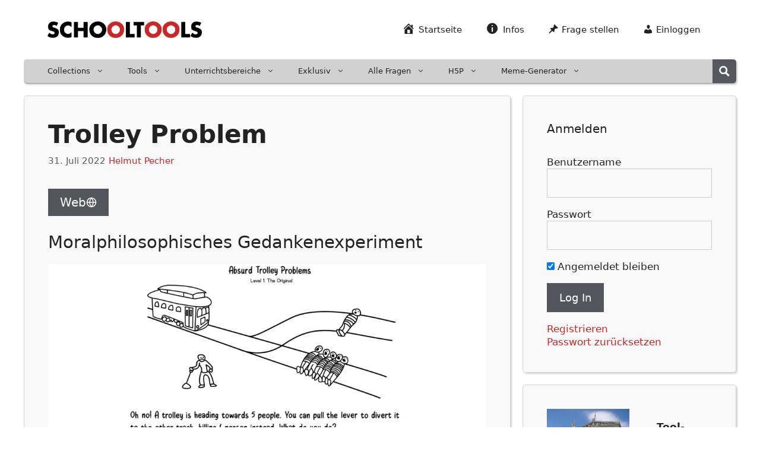

--- FILE ---
content_type: text/html; charset=UTF-8
request_url: https://www.schooltools.at/2022/07/31/trolley-problem/
body_size: 70852
content:
<!DOCTYPE html>
<html lang="de" prefix="og: http://ogp.me/ns#">
<head>
	<meta charset="UTF-8">
	<title>Trolley Problem &#8211; Schooltools</title>
<meta name='robots' content='max-image-preview:large' />
<meta name="viewport" content="width=device-width, initial-scale=1">
<!-- Easy Social Share Buttons for WordPress v.10.8 https://socialsharingplugin.com -->
<meta property="og:locale" content="de_DE" />
<meta property="og:type" content="article" />
<meta property="og:title" content="Trolley Problem" />
<meta property="og:description" content="Moralphilosophisches Gedankenexperiment." />
<meta property="og:url" content="https://www.schooltools.at/2022/07/31/trolley-problem/" />
<meta property="og:site_name" content="Schooltools" />
<meta property="article:tag" content="Moral" />
<meta property="article:tag" content="Simulation" />
<meta property="article:section" content="Ethik" />
<meta property="article:published_time" content="2022-07-31T18:19:04+02:00" />
<meta property="article:modified_time" content="2024-10-17T14:57:36+02:00" />
<meta property="og:updated_time" content="2024-10-17T14:57:36+02:00" />
<meta property="og:image" content="https://www.schooltools.at/wp-content/uploads/2022/07/trolley-problem.png" />
<meta property="og:image:secure_url" content="https://www.schooltools.at/wp-content/uploads/2022/07/trolley-problem.png" />
<meta property="og:image:width" content="1630" />
<meta property="og:image:height" content="770" />
<!-- / Easy Social Share Buttons for WordPress -->
<meta name="twitter:card" content="summary_large_image" />
<meta name="twitter:domain" content="Schooltools" />
<meta name="twitter:title" content="Trolley Problem" />
<meta name="twitter:description" content="Moralphilosophisches Gedankenexperiment." />
<meta name="twitter:url" content="https://www.schooltools.at/2022/07/31/trolley-problem/" />
<meta name="twitter:image" content="https://www.schooltools.at/wp-content/uploads/2022/07/trolley-problem.png" />
<link rel='dns-prefetch' href='//www.googletagmanager.com' />
<link rel='dns-prefetch' href='//fonts.googleapis.com' />
<link rel='dns-prefetch' href='//use.fontawesome.com' />
<link rel="alternate" type="application/rss+xml" title="Schooltools &raquo; Feed" href="https://www.schooltools.at/feed/" />
<link rel="alternate" type="application/rss+xml" title="Schooltools &raquo; Kommentar-Feed" href="https://www.schooltools.at/comments/feed/" />
<link rel="alternate" type="application/rss+xml" title="Schooltools &raquo; Trolley Problem-Kommentar-Feed" href="https://www.schooltools.at/2022/07/31/trolley-problem/feed/" />
<link rel="alternate" title="oEmbed (JSON)" type="application/json+oembed" href="https://www.schooltools.at/wp-json/oembed/1.0/embed?url=https%3A%2F%2Fwww.schooltools.at%2F2022%2F07%2F31%2Ftrolley-problem%2F" />
<link rel="alternate" title="oEmbed (XML)" type="text/xml+oembed" href="https://www.schooltools.at/wp-json/oembed/1.0/embed?url=https%3A%2F%2Fwww.schooltools.at%2F2022%2F07%2F31%2Ftrolley-problem%2F&#038;format=xml" />
<link rel="alternate" type="application/rss+xml" title="Schooltools &raquo; Stories-Feed" href="https://www.schooltools.at/web-stories/feed/"><style id='wp-img-auto-sizes-contain-inline-css'>
img:is([sizes=auto i],[sizes^="auto," i]){contain-intrinsic-size:3000px 1500px}
/*# sourceURL=wp-img-auto-sizes-contain-inline-css */
</style>
<link rel='stylesheet' id='colorboxstyle-css' href='https://www.schooltools.at/wp-content/plugins/link-library/colorbox/colorbox.css?ver=6.9' media='all' />
<link rel='stylesheet' id='dashicons-css' href='https://www.schooltools.at/wp-includes/css/dashicons.min.css?ver=6.9' media='all' />
<link rel='stylesheet' id='elusive-css' href='https://www.schooltools.at/wp-content/plugins/menu-icons/vendor/codeinwp/icon-picker/css/types/elusive.min.css?ver=2.0' media='all' />
<link rel='stylesheet' id='menu-icons-extra-css' href='https://www.schooltools.at/wp-content/plugins/menu-icons/css/extra.min.css?ver=0.13.20' media='all' />
<style id='wp-emoji-styles-inline-css'>

	img.wp-smiley, img.emoji {
		display: inline !important;
		border: none !important;
		box-shadow: none !important;
		height: 1em !important;
		width: 1em !important;
		margin: 0 0.07em !important;
		vertical-align: -0.1em !important;
		background: none !important;
		padding: 0 !important;
	}
/*# sourceURL=wp-emoji-styles-inline-css */
</style>
<link rel='stylesheet' id='wp-block-library-css' href='https://www.schooltools.at/wp-includes/css/dist/block-library/style.min.css?ver=6.9' media='all' />
<style id='wp-block-button-inline-css'>
.wp-block-button__link{align-content:center;box-sizing:border-box;cursor:pointer;display:inline-block;height:100%;text-align:center;word-break:break-word}.wp-block-button__link.aligncenter{text-align:center}.wp-block-button__link.alignright{text-align:right}:where(.wp-block-button__link){border-radius:9999px;box-shadow:none;padding:calc(.667em + 2px) calc(1.333em + 2px);text-decoration:none}.wp-block-button[style*=text-decoration] .wp-block-button__link{text-decoration:inherit}.wp-block-buttons>.wp-block-button.has-custom-width{max-width:none}.wp-block-buttons>.wp-block-button.has-custom-width .wp-block-button__link{width:100%}.wp-block-buttons>.wp-block-button.has-custom-font-size .wp-block-button__link{font-size:inherit}.wp-block-buttons>.wp-block-button.wp-block-button__width-25{width:calc(25% - var(--wp--style--block-gap, .5em)*.75)}.wp-block-buttons>.wp-block-button.wp-block-button__width-50{width:calc(50% - var(--wp--style--block-gap, .5em)*.5)}.wp-block-buttons>.wp-block-button.wp-block-button__width-75{width:calc(75% - var(--wp--style--block-gap, .5em)*.25)}.wp-block-buttons>.wp-block-button.wp-block-button__width-100{flex-basis:100%;width:100%}.wp-block-buttons.is-vertical>.wp-block-button.wp-block-button__width-25{width:25%}.wp-block-buttons.is-vertical>.wp-block-button.wp-block-button__width-50{width:50%}.wp-block-buttons.is-vertical>.wp-block-button.wp-block-button__width-75{width:75%}.wp-block-button.is-style-squared,.wp-block-button__link.wp-block-button.is-style-squared{border-radius:0}.wp-block-button.no-border-radius,.wp-block-button__link.no-border-radius{border-radius:0!important}:root :where(.wp-block-button .wp-block-button__link.is-style-outline),:root :where(.wp-block-button.is-style-outline>.wp-block-button__link){border:2px solid;padding:.667em 1.333em}:root :where(.wp-block-button .wp-block-button__link.is-style-outline:not(.has-text-color)),:root :where(.wp-block-button.is-style-outline>.wp-block-button__link:not(.has-text-color)){color:currentColor}:root :where(.wp-block-button .wp-block-button__link.is-style-outline:not(.has-background)),:root :where(.wp-block-button.is-style-outline>.wp-block-button__link:not(.has-background)){background-color:initial;background-image:none}
/*# sourceURL=https://www.schooltools.at/wp-includes/blocks/button/style.min.css */
</style>
<style id='wp-block-categories-inline-css'>
.wp-block-categories{box-sizing:border-box}.wp-block-categories.alignleft{margin-right:2em}.wp-block-categories.alignright{margin-left:2em}.wp-block-categories.wp-block-categories-dropdown.aligncenter{text-align:center}.wp-block-categories .wp-block-categories__label{display:block;width:100%}
/*# sourceURL=https://www.schooltools.at/wp-includes/blocks/categories/style.min.css */
</style>
<style id='wp-block-heading-inline-css'>
h1:where(.wp-block-heading).has-background,h2:where(.wp-block-heading).has-background,h3:where(.wp-block-heading).has-background,h4:where(.wp-block-heading).has-background,h5:where(.wp-block-heading).has-background,h6:where(.wp-block-heading).has-background{padding:1.25em 2.375em}h1.has-text-align-left[style*=writing-mode]:where([style*=vertical-lr]),h1.has-text-align-right[style*=writing-mode]:where([style*=vertical-rl]),h2.has-text-align-left[style*=writing-mode]:where([style*=vertical-lr]),h2.has-text-align-right[style*=writing-mode]:where([style*=vertical-rl]),h3.has-text-align-left[style*=writing-mode]:where([style*=vertical-lr]),h3.has-text-align-right[style*=writing-mode]:where([style*=vertical-rl]),h4.has-text-align-left[style*=writing-mode]:where([style*=vertical-lr]),h4.has-text-align-right[style*=writing-mode]:where([style*=vertical-rl]),h5.has-text-align-left[style*=writing-mode]:where([style*=vertical-lr]),h5.has-text-align-right[style*=writing-mode]:where([style*=vertical-rl]),h6.has-text-align-left[style*=writing-mode]:where([style*=vertical-lr]),h6.has-text-align-right[style*=writing-mode]:where([style*=vertical-rl]){rotate:180deg}
/*# sourceURL=https://www.schooltools.at/wp-includes/blocks/heading/style.min.css */
</style>
<style id='wp-block-image-inline-css'>
.wp-block-image>a,.wp-block-image>figure>a{display:inline-block}.wp-block-image img{box-sizing:border-box;height:auto;max-width:100%;vertical-align:bottom}@media not (prefers-reduced-motion){.wp-block-image img.hide{visibility:hidden}.wp-block-image img.show{animation:show-content-image .4s}}.wp-block-image[style*=border-radius] img,.wp-block-image[style*=border-radius]>a{border-radius:inherit}.wp-block-image.has-custom-border img{box-sizing:border-box}.wp-block-image.aligncenter{text-align:center}.wp-block-image.alignfull>a,.wp-block-image.alignwide>a{width:100%}.wp-block-image.alignfull img,.wp-block-image.alignwide img{height:auto;width:100%}.wp-block-image .aligncenter,.wp-block-image .alignleft,.wp-block-image .alignright,.wp-block-image.aligncenter,.wp-block-image.alignleft,.wp-block-image.alignright{display:table}.wp-block-image .aligncenter>figcaption,.wp-block-image .alignleft>figcaption,.wp-block-image .alignright>figcaption,.wp-block-image.aligncenter>figcaption,.wp-block-image.alignleft>figcaption,.wp-block-image.alignright>figcaption{caption-side:bottom;display:table-caption}.wp-block-image .alignleft{float:left;margin:.5em 1em .5em 0}.wp-block-image .alignright{float:right;margin:.5em 0 .5em 1em}.wp-block-image .aligncenter{margin-left:auto;margin-right:auto}.wp-block-image :where(figcaption){margin-bottom:1em;margin-top:.5em}.wp-block-image.is-style-circle-mask img{border-radius:9999px}@supports ((-webkit-mask-image:none) or (mask-image:none)) or (-webkit-mask-image:none){.wp-block-image.is-style-circle-mask img{border-radius:0;-webkit-mask-image:url('data:image/svg+xml;utf8,<svg viewBox="0 0 100 100" xmlns="http://www.w3.org/2000/svg"><circle cx="50" cy="50" r="50"/></svg>');mask-image:url('data:image/svg+xml;utf8,<svg viewBox="0 0 100 100" xmlns="http://www.w3.org/2000/svg"><circle cx="50" cy="50" r="50"/></svg>');mask-mode:alpha;-webkit-mask-position:center;mask-position:center;-webkit-mask-repeat:no-repeat;mask-repeat:no-repeat;-webkit-mask-size:contain;mask-size:contain}}:root :where(.wp-block-image.is-style-rounded img,.wp-block-image .is-style-rounded img){border-radius:9999px}.wp-block-image figure{margin:0}.wp-lightbox-container{display:flex;flex-direction:column;position:relative}.wp-lightbox-container img{cursor:zoom-in}.wp-lightbox-container img:hover+button{opacity:1}.wp-lightbox-container button{align-items:center;backdrop-filter:blur(16px) saturate(180%);background-color:#5a5a5a40;border:none;border-radius:4px;cursor:zoom-in;display:flex;height:20px;justify-content:center;opacity:0;padding:0;position:absolute;right:16px;text-align:center;top:16px;width:20px;z-index:100}@media not (prefers-reduced-motion){.wp-lightbox-container button{transition:opacity .2s ease}}.wp-lightbox-container button:focus-visible{outline:3px auto #5a5a5a40;outline:3px auto -webkit-focus-ring-color;outline-offset:3px}.wp-lightbox-container button:hover{cursor:pointer;opacity:1}.wp-lightbox-container button:focus{opacity:1}.wp-lightbox-container button:focus,.wp-lightbox-container button:hover,.wp-lightbox-container button:not(:hover):not(:active):not(.has-background){background-color:#5a5a5a40;border:none}.wp-lightbox-overlay{box-sizing:border-box;cursor:zoom-out;height:100vh;left:0;overflow:hidden;position:fixed;top:0;visibility:hidden;width:100%;z-index:100000}.wp-lightbox-overlay .close-button{align-items:center;cursor:pointer;display:flex;justify-content:center;min-height:40px;min-width:40px;padding:0;position:absolute;right:calc(env(safe-area-inset-right) + 16px);top:calc(env(safe-area-inset-top) + 16px);z-index:5000000}.wp-lightbox-overlay .close-button:focus,.wp-lightbox-overlay .close-button:hover,.wp-lightbox-overlay .close-button:not(:hover):not(:active):not(.has-background){background:none;border:none}.wp-lightbox-overlay .lightbox-image-container{height:var(--wp--lightbox-container-height);left:50%;overflow:hidden;position:absolute;top:50%;transform:translate(-50%,-50%);transform-origin:top left;width:var(--wp--lightbox-container-width);z-index:9999999999}.wp-lightbox-overlay .wp-block-image{align-items:center;box-sizing:border-box;display:flex;height:100%;justify-content:center;margin:0;position:relative;transform-origin:0 0;width:100%;z-index:3000000}.wp-lightbox-overlay .wp-block-image img{height:var(--wp--lightbox-image-height);min-height:var(--wp--lightbox-image-height);min-width:var(--wp--lightbox-image-width);width:var(--wp--lightbox-image-width)}.wp-lightbox-overlay .wp-block-image figcaption{display:none}.wp-lightbox-overlay button{background:none;border:none}.wp-lightbox-overlay .scrim{background-color:#fff;height:100%;opacity:.9;position:absolute;width:100%;z-index:2000000}.wp-lightbox-overlay.active{visibility:visible}@media not (prefers-reduced-motion){.wp-lightbox-overlay.active{animation:turn-on-visibility .25s both}.wp-lightbox-overlay.active img{animation:turn-on-visibility .35s both}.wp-lightbox-overlay.show-closing-animation:not(.active){animation:turn-off-visibility .35s both}.wp-lightbox-overlay.show-closing-animation:not(.active) img{animation:turn-off-visibility .25s both}.wp-lightbox-overlay.zoom.active{animation:none;opacity:1;visibility:visible}.wp-lightbox-overlay.zoom.active .lightbox-image-container{animation:lightbox-zoom-in .4s}.wp-lightbox-overlay.zoom.active .lightbox-image-container img{animation:none}.wp-lightbox-overlay.zoom.active .scrim{animation:turn-on-visibility .4s forwards}.wp-lightbox-overlay.zoom.show-closing-animation:not(.active){animation:none}.wp-lightbox-overlay.zoom.show-closing-animation:not(.active) .lightbox-image-container{animation:lightbox-zoom-out .4s}.wp-lightbox-overlay.zoom.show-closing-animation:not(.active) .lightbox-image-container img{animation:none}.wp-lightbox-overlay.zoom.show-closing-animation:not(.active) .scrim{animation:turn-off-visibility .4s forwards}}@keyframes show-content-image{0%{visibility:hidden}99%{visibility:hidden}to{visibility:visible}}@keyframes turn-on-visibility{0%{opacity:0}to{opacity:1}}@keyframes turn-off-visibility{0%{opacity:1;visibility:visible}99%{opacity:0;visibility:visible}to{opacity:0;visibility:hidden}}@keyframes lightbox-zoom-in{0%{transform:translate(calc((-100vw + var(--wp--lightbox-scrollbar-width))/2 + var(--wp--lightbox-initial-left-position)),calc(-50vh + var(--wp--lightbox-initial-top-position))) scale(var(--wp--lightbox-scale))}to{transform:translate(-50%,-50%) scale(1)}}@keyframes lightbox-zoom-out{0%{transform:translate(-50%,-50%) scale(1);visibility:visible}99%{visibility:visible}to{transform:translate(calc((-100vw + var(--wp--lightbox-scrollbar-width))/2 + var(--wp--lightbox-initial-left-position)),calc(-50vh + var(--wp--lightbox-initial-top-position))) scale(var(--wp--lightbox-scale));visibility:hidden}}
/*# sourceURL=https://www.schooltools.at/wp-includes/blocks/image/style.min.css */
</style>
<style id='wp-block-media-text-inline-css'>
.wp-block-media-text{box-sizing:border-box;
  /*!rtl:begin:ignore*/direction:ltr;
  /*!rtl:end:ignore*/display:grid;grid-template-columns:50% 1fr;grid-template-rows:auto}.wp-block-media-text.has-media-on-the-right{grid-template-columns:1fr 50%}.wp-block-media-text.is-vertically-aligned-top>.wp-block-media-text__content,.wp-block-media-text.is-vertically-aligned-top>.wp-block-media-text__media{align-self:start}.wp-block-media-text.is-vertically-aligned-center>.wp-block-media-text__content,.wp-block-media-text.is-vertically-aligned-center>.wp-block-media-text__media,.wp-block-media-text>.wp-block-media-text__content,.wp-block-media-text>.wp-block-media-text__media{align-self:center}.wp-block-media-text.is-vertically-aligned-bottom>.wp-block-media-text__content,.wp-block-media-text.is-vertically-aligned-bottom>.wp-block-media-text__media{align-self:end}.wp-block-media-text>.wp-block-media-text__media{
  /*!rtl:begin:ignore*/grid-column:1;grid-row:1;
  /*!rtl:end:ignore*/margin:0}.wp-block-media-text>.wp-block-media-text__content{direction:ltr;
  /*!rtl:begin:ignore*/grid-column:2;grid-row:1;
  /*!rtl:end:ignore*/padding:0 8%;word-break:break-word}.wp-block-media-text.has-media-on-the-right>.wp-block-media-text__media{
  /*!rtl:begin:ignore*/grid-column:2;grid-row:1
  /*!rtl:end:ignore*/}.wp-block-media-text.has-media-on-the-right>.wp-block-media-text__content{
  /*!rtl:begin:ignore*/grid-column:1;grid-row:1
  /*!rtl:end:ignore*/}.wp-block-media-text__media a{display:block}.wp-block-media-text__media img,.wp-block-media-text__media video{height:auto;max-width:unset;vertical-align:middle;width:100%}.wp-block-media-text.is-image-fill>.wp-block-media-text__media{background-size:cover;height:100%;min-height:250px}.wp-block-media-text.is-image-fill>.wp-block-media-text__media>a{display:block;height:100%}.wp-block-media-text.is-image-fill>.wp-block-media-text__media img{height:1px;margin:-1px;overflow:hidden;padding:0;position:absolute;width:1px;clip:rect(0,0,0,0);border:0}.wp-block-media-text.is-image-fill-element>.wp-block-media-text__media{height:100%;min-height:250px}.wp-block-media-text.is-image-fill-element>.wp-block-media-text__media>a{display:block;height:100%}.wp-block-media-text.is-image-fill-element>.wp-block-media-text__media img{height:100%;object-fit:cover;width:100%}@media (max-width:600px){.wp-block-media-text.is-stacked-on-mobile{grid-template-columns:100%!important}.wp-block-media-text.is-stacked-on-mobile>.wp-block-media-text__media{grid-column:1;grid-row:1}.wp-block-media-text.is-stacked-on-mobile>.wp-block-media-text__content{grid-column:1;grid-row:2}}
/*# sourceURL=https://www.schooltools.at/wp-includes/blocks/media-text/style.min.css */
</style>
<style id='wp-block-navigation-inline-css'>
.wp-block-navigation{position:relative}.wp-block-navigation ul{margin-bottom:0;margin-left:0;margin-top:0;padding-left:0}.wp-block-navigation ul,.wp-block-navigation ul li{list-style:none;padding:0}.wp-block-navigation .wp-block-navigation-item{align-items:center;background-color:inherit;display:flex;position:relative}.wp-block-navigation .wp-block-navigation-item .wp-block-navigation__submenu-container:empty{display:none}.wp-block-navigation .wp-block-navigation-item__content{display:block;z-index:1}.wp-block-navigation .wp-block-navigation-item__content.wp-block-navigation-item__content{color:inherit}.wp-block-navigation.has-text-decoration-underline .wp-block-navigation-item__content,.wp-block-navigation.has-text-decoration-underline .wp-block-navigation-item__content:active,.wp-block-navigation.has-text-decoration-underline .wp-block-navigation-item__content:focus{text-decoration:underline}.wp-block-navigation.has-text-decoration-line-through .wp-block-navigation-item__content,.wp-block-navigation.has-text-decoration-line-through .wp-block-navigation-item__content:active,.wp-block-navigation.has-text-decoration-line-through .wp-block-navigation-item__content:focus{text-decoration:line-through}.wp-block-navigation :where(a),.wp-block-navigation :where(a:active),.wp-block-navigation :where(a:focus){text-decoration:none}.wp-block-navigation .wp-block-navigation__submenu-icon{align-self:center;background-color:inherit;border:none;color:currentColor;display:inline-block;font-size:inherit;height:.6em;line-height:0;margin-left:.25em;padding:0;width:.6em}.wp-block-navigation .wp-block-navigation__submenu-icon svg{display:inline-block;stroke:currentColor;height:inherit;margin-top:.075em;width:inherit}.wp-block-navigation{--navigation-layout-justification-setting:flex-start;--navigation-layout-direction:row;--navigation-layout-wrap:wrap;--navigation-layout-justify:flex-start;--navigation-layout-align:center}.wp-block-navigation.is-vertical{--navigation-layout-direction:column;--navigation-layout-justify:initial;--navigation-layout-align:flex-start}.wp-block-navigation.no-wrap{--navigation-layout-wrap:nowrap}.wp-block-navigation.items-justified-center{--navigation-layout-justification-setting:center;--navigation-layout-justify:center}.wp-block-navigation.items-justified-center.is-vertical{--navigation-layout-align:center}.wp-block-navigation.items-justified-right{--navigation-layout-justification-setting:flex-end;--navigation-layout-justify:flex-end}.wp-block-navigation.items-justified-right.is-vertical{--navigation-layout-align:flex-end}.wp-block-navigation.items-justified-space-between{--navigation-layout-justification-setting:space-between;--navigation-layout-justify:space-between}.wp-block-navigation .has-child .wp-block-navigation__submenu-container{align-items:normal;background-color:inherit;color:inherit;display:flex;flex-direction:column;opacity:0;position:absolute;z-index:2}@media not (prefers-reduced-motion){.wp-block-navigation .has-child .wp-block-navigation__submenu-container{transition:opacity .1s linear}}.wp-block-navigation .has-child .wp-block-navigation__submenu-container{height:0;overflow:hidden;visibility:hidden;width:0}.wp-block-navigation .has-child .wp-block-navigation__submenu-container>.wp-block-navigation-item>.wp-block-navigation-item__content{display:flex;flex-grow:1;padding:.5em 1em}.wp-block-navigation .has-child .wp-block-navigation__submenu-container>.wp-block-navigation-item>.wp-block-navigation-item__content .wp-block-navigation__submenu-icon{margin-left:auto;margin-right:0}.wp-block-navigation .has-child .wp-block-navigation__submenu-container .wp-block-navigation-item__content{margin:0}.wp-block-navigation .has-child .wp-block-navigation__submenu-container{left:-1px;top:100%}@media (min-width:782px){.wp-block-navigation .has-child .wp-block-navigation__submenu-container .wp-block-navigation__submenu-container{left:100%;top:-1px}.wp-block-navigation .has-child .wp-block-navigation__submenu-container .wp-block-navigation__submenu-container:before{background:#0000;content:"";display:block;height:100%;position:absolute;right:100%;width:.5em}.wp-block-navigation .has-child .wp-block-navigation__submenu-container .wp-block-navigation__submenu-icon{margin-right:.25em}.wp-block-navigation .has-child .wp-block-navigation__submenu-container .wp-block-navigation__submenu-icon svg{transform:rotate(-90deg)}}.wp-block-navigation .has-child .wp-block-navigation-submenu__toggle[aria-expanded=true]~.wp-block-navigation__submenu-container,.wp-block-navigation .has-child:not(.open-on-click):hover>.wp-block-navigation__submenu-container,.wp-block-navigation .has-child:not(.open-on-click):not(.open-on-hover-click):focus-within>.wp-block-navigation__submenu-container{height:auto;min-width:200px;opacity:1;overflow:visible;visibility:visible;width:auto}.wp-block-navigation.has-background .has-child .wp-block-navigation__submenu-container{left:0;top:100%}@media (min-width:782px){.wp-block-navigation.has-background .has-child .wp-block-navigation__submenu-container .wp-block-navigation__submenu-container{left:100%;top:0}}.wp-block-navigation-submenu{display:flex;position:relative}.wp-block-navigation-submenu .wp-block-navigation__submenu-icon svg{stroke:currentColor}button.wp-block-navigation-item__content{background-color:initial;border:none;color:currentColor;font-family:inherit;font-size:inherit;font-style:inherit;font-weight:inherit;letter-spacing:inherit;line-height:inherit;text-align:left;text-transform:inherit}.wp-block-navigation-submenu__toggle{cursor:pointer}.wp-block-navigation-submenu__toggle[aria-expanded=true]+.wp-block-navigation__submenu-icon>svg,.wp-block-navigation-submenu__toggle[aria-expanded=true]>svg{transform:rotate(180deg)}.wp-block-navigation-item.open-on-click .wp-block-navigation-submenu__toggle{padding-left:0;padding-right:.85em}.wp-block-navigation-item.open-on-click .wp-block-navigation-submenu__toggle+.wp-block-navigation__submenu-icon{margin-left:-.6em;pointer-events:none}.wp-block-navigation-item.open-on-click button.wp-block-navigation-item__content:not(.wp-block-navigation-submenu__toggle){padding:0}.wp-block-navigation .wp-block-page-list,.wp-block-navigation__container,.wp-block-navigation__responsive-close,.wp-block-navigation__responsive-container,.wp-block-navigation__responsive-container-content,.wp-block-navigation__responsive-dialog{gap:inherit}:where(.wp-block-navigation.has-background .wp-block-navigation-item a:not(.wp-element-button)),:where(.wp-block-navigation.has-background .wp-block-navigation-submenu a:not(.wp-element-button)){padding:.5em 1em}:where(.wp-block-navigation .wp-block-navigation__submenu-container .wp-block-navigation-item a:not(.wp-element-button)),:where(.wp-block-navigation .wp-block-navigation__submenu-container .wp-block-navigation-submenu a:not(.wp-element-button)),:where(.wp-block-navigation .wp-block-navigation__submenu-container .wp-block-navigation-submenu button.wp-block-navigation-item__content),:where(.wp-block-navigation .wp-block-navigation__submenu-container .wp-block-pages-list__item button.wp-block-navigation-item__content){padding:.5em 1em}.wp-block-navigation.items-justified-right .wp-block-navigation__container .has-child .wp-block-navigation__submenu-container,.wp-block-navigation.items-justified-right .wp-block-page-list>.has-child .wp-block-navigation__submenu-container,.wp-block-navigation.items-justified-space-between .wp-block-page-list>.has-child:last-child .wp-block-navigation__submenu-container,.wp-block-navigation.items-justified-space-between>.wp-block-navigation__container>.has-child:last-child .wp-block-navigation__submenu-container{left:auto;right:0}.wp-block-navigation.items-justified-right .wp-block-navigation__container .has-child .wp-block-navigation__submenu-container .wp-block-navigation__submenu-container,.wp-block-navigation.items-justified-right .wp-block-page-list>.has-child .wp-block-navigation__submenu-container .wp-block-navigation__submenu-container,.wp-block-navigation.items-justified-space-between .wp-block-page-list>.has-child:last-child .wp-block-navigation__submenu-container .wp-block-navigation__submenu-container,.wp-block-navigation.items-justified-space-between>.wp-block-navigation__container>.has-child:last-child .wp-block-navigation__submenu-container .wp-block-navigation__submenu-container{left:-1px;right:-1px}@media (min-width:782px){.wp-block-navigation.items-justified-right .wp-block-navigation__container .has-child .wp-block-navigation__submenu-container .wp-block-navigation__submenu-container,.wp-block-navigation.items-justified-right .wp-block-page-list>.has-child .wp-block-navigation__submenu-container .wp-block-navigation__submenu-container,.wp-block-navigation.items-justified-space-between .wp-block-page-list>.has-child:last-child .wp-block-navigation__submenu-container .wp-block-navigation__submenu-container,.wp-block-navigation.items-justified-space-between>.wp-block-navigation__container>.has-child:last-child .wp-block-navigation__submenu-container .wp-block-navigation__submenu-container{left:auto;right:100%}}.wp-block-navigation:not(.has-background) .wp-block-navigation__submenu-container{background-color:#fff;border:1px solid #00000026}.wp-block-navigation.has-background .wp-block-navigation__submenu-container{background-color:inherit}.wp-block-navigation:not(.has-text-color) .wp-block-navigation__submenu-container{color:#000}.wp-block-navigation__container{align-items:var(--navigation-layout-align,initial);display:flex;flex-direction:var(--navigation-layout-direction,initial);flex-wrap:var(--navigation-layout-wrap,wrap);justify-content:var(--navigation-layout-justify,initial);list-style:none;margin:0;padding-left:0}.wp-block-navigation__container .is-responsive{display:none}.wp-block-navigation__container:only-child,.wp-block-page-list:only-child{flex-grow:1}@keyframes overlay-menu__fade-in-animation{0%{opacity:0;transform:translateY(.5em)}to{opacity:1;transform:translateY(0)}}.wp-block-navigation__responsive-container{bottom:0;display:none;left:0;position:fixed;right:0;top:0}.wp-block-navigation__responsive-container :where(.wp-block-navigation-item a){color:inherit}.wp-block-navigation__responsive-container .wp-block-navigation__responsive-container-content{align-items:var(--navigation-layout-align,initial);display:flex;flex-direction:var(--navigation-layout-direction,initial);flex-wrap:var(--navigation-layout-wrap,wrap);justify-content:var(--navigation-layout-justify,initial)}.wp-block-navigation__responsive-container:not(.is-menu-open.is-menu-open){background-color:inherit!important;color:inherit!important}.wp-block-navigation__responsive-container.is-menu-open{background-color:inherit;display:flex;flex-direction:column}@media not (prefers-reduced-motion){.wp-block-navigation__responsive-container.is-menu-open{animation:overlay-menu__fade-in-animation .1s ease-out;animation-fill-mode:forwards}}.wp-block-navigation__responsive-container.is-menu-open{overflow:auto;padding:clamp(1rem,var(--wp--style--root--padding-top),20rem) clamp(1rem,var(--wp--style--root--padding-right),20rem) clamp(1rem,var(--wp--style--root--padding-bottom),20rem) clamp(1rem,var(--wp--style--root--padding-left),20rem);z-index:100000}.wp-block-navigation__responsive-container.is-menu-open .wp-block-navigation__responsive-container-content{align-items:var(--navigation-layout-justification-setting,inherit);display:flex;flex-direction:column;flex-wrap:nowrap;overflow:visible;padding-top:calc(2rem + 24px)}.wp-block-navigation__responsive-container.is-menu-open .wp-block-navigation__responsive-container-content,.wp-block-navigation__responsive-container.is-menu-open .wp-block-navigation__responsive-container-content .wp-block-navigation__container,.wp-block-navigation__responsive-container.is-menu-open .wp-block-navigation__responsive-container-content .wp-block-page-list{justify-content:flex-start}.wp-block-navigation__responsive-container.is-menu-open .wp-block-navigation__responsive-container-content .wp-block-navigation__submenu-icon{display:none}.wp-block-navigation__responsive-container.is-menu-open .wp-block-navigation__responsive-container-content .has-child .wp-block-navigation__submenu-container{border:none;height:auto;min-width:200px;opacity:1;overflow:initial;padding-left:2rem;padding-right:2rem;position:static;visibility:visible;width:auto}.wp-block-navigation__responsive-container.is-menu-open .wp-block-navigation__responsive-container-content .wp-block-navigation__container,.wp-block-navigation__responsive-container.is-menu-open .wp-block-navigation__responsive-container-content .wp-block-navigation__submenu-container{gap:inherit}.wp-block-navigation__responsive-container.is-menu-open .wp-block-navigation__responsive-container-content .wp-block-navigation__submenu-container{padding-top:var(--wp--style--block-gap,2em)}.wp-block-navigation__responsive-container.is-menu-open .wp-block-navigation__responsive-container-content .wp-block-navigation-item__content{padding:0}.wp-block-navigation__responsive-container.is-menu-open .wp-block-navigation__responsive-container-content .wp-block-navigation-item,.wp-block-navigation__responsive-container.is-menu-open .wp-block-navigation__responsive-container-content .wp-block-navigation__container,.wp-block-navigation__responsive-container.is-menu-open .wp-block-navigation__responsive-container-content .wp-block-page-list{align-items:var(--navigation-layout-justification-setting,initial);display:flex;flex-direction:column}.wp-block-navigation__responsive-container.is-menu-open .wp-block-navigation-item,.wp-block-navigation__responsive-container.is-menu-open .wp-block-navigation-item .wp-block-navigation__submenu-container,.wp-block-navigation__responsive-container.is-menu-open .wp-block-navigation__container,.wp-block-navigation__responsive-container.is-menu-open .wp-block-page-list{background:#0000!important;color:inherit!important}.wp-block-navigation__responsive-container.is-menu-open .wp-block-navigation__submenu-container.wp-block-navigation__submenu-container.wp-block-navigation__submenu-container.wp-block-navigation__submenu-container{left:auto;right:auto}@media (min-width:600px){.wp-block-navigation__responsive-container:not(.hidden-by-default):not(.is-menu-open){background-color:inherit;display:block;position:relative;width:100%;z-index:auto}.wp-block-navigation__responsive-container:not(.hidden-by-default):not(.is-menu-open) .wp-block-navigation__responsive-container-close{display:none}.wp-block-navigation__responsive-container.is-menu-open .wp-block-navigation__submenu-container.wp-block-navigation__submenu-container.wp-block-navigation__submenu-container.wp-block-navigation__submenu-container{left:0}}.wp-block-navigation:not(.has-background) .wp-block-navigation__responsive-container.is-menu-open{background-color:#fff}.wp-block-navigation:not(.has-text-color) .wp-block-navigation__responsive-container.is-menu-open{color:#000}.wp-block-navigation__toggle_button_label{font-size:1rem;font-weight:700}.wp-block-navigation__responsive-container-close,.wp-block-navigation__responsive-container-open{background:#0000;border:none;color:currentColor;cursor:pointer;margin:0;padding:0;text-transform:inherit;vertical-align:middle}.wp-block-navigation__responsive-container-close svg,.wp-block-navigation__responsive-container-open svg{fill:currentColor;display:block;height:24px;pointer-events:none;width:24px}.wp-block-navigation__responsive-container-open{display:flex}.wp-block-navigation__responsive-container-open.wp-block-navigation__responsive-container-open.wp-block-navigation__responsive-container-open{font-family:inherit;font-size:inherit;font-weight:inherit}@media (min-width:600px){.wp-block-navigation__responsive-container-open:not(.always-shown){display:none}}.wp-block-navigation__responsive-container-close{position:absolute;right:0;top:0;z-index:2}.wp-block-navigation__responsive-container-close.wp-block-navigation__responsive-container-close.wp-block-navigation__responsive-container-close{font-family:inherit;font-size:inherit;font-weight:inherit}.wp-block-navigation__responsive-close{width:100%}.has-modal-open .wp-block-navigation__responsive-close{margin-left:auto;margin-right:auto;max-width:var(--wp--style--global--wide-size,100%)}.wp-block-navigation__responsive-close:focus{outline:none}.is-menu-open .wp-block-navigation__responsive-close,.is-menu-open .wp-block-navigation__responsive-container-content,.is-menu-open .wp-block-navigation__responsive-dialog{box-sizing:border-box}.wp-block-navigation__responsive-dialog{position:relative}.has-modal-open .admin-bar .is-menu-open .wp-block-navigation__responsive-dialog{margin-top:46px}@media (min-width:782px){.has-modal-open .admin-bar .is-menu-open .wp-block-navigation__responsive-dialog{margin-top:32px}}html.has-modal-open{overflow:hidden}
/*# sourceURL=https://www.schooltools.at/wp-includes/blocks/navigation/style.min.css */
</style>
<style id='wp-block-navigation-link-inline-css'>
.wp-block-navigation .wp-block-navigation-item__label{overflow-wrap:break-word}.wp-block-navigation .wp-block-navigation-item__description{display:none}.link-ui-tools{outline:1px solid #f0f0f0;padding:8px}.link-ui-block-inserter{padding-top:8px}.link-ui-block-inserter__back{margin-left:8px;text-transform:uppercase}
/*# sourceURL=https://www.schooltools.at/wp-includes/blocks/navigation-link/style.min.css */
</style>
<style id='wp-block-buttons-inline-css'>
.wp-block-buttons{box-sizing:border-box}.wp-block-buttons.is-vertical{flex-direction:column}.wp-block-buttons.is-vertical>.wp-block-button:last-child{margin-bottom:0}.wp-block-buttons>.wp-block-button{display:inline-block;margin:0}.wp-block-buttons.is-content-justification-left{justify-content:flex-start}.wp-block-buttons.is-content-justification-left.is-vertical{align-items:flex-start}.wp-block-buttons.is-content-justification-center{justify-content:center}.wp-block-buttons.is-content-justification-center.is-vertical{align-items:center}.wp-block-buttons.is-content-justification-right{justify-content:flex-end}.wp-block-buttons.is-content-justification-right.is-vertical{align-items:flex-end}.wp-block-buttons.is-content-justification-space-between{justify-content:space-between}.wp-block-buttons.aligncenter{text-align:center}.wp-block-buttons:not(.is-content-justification-space-between,.is-content-justification-right,.is-content-justification-left,.is-content-justification-center) .wp-block-button.aligncenter{margin-left:auto;margin-right:auto;width:100%}.wp-block-buttons[style*=text-decoration] .wp-block-button,.wp-block-buttons[style*=text-decoration] .wp-block-button__link{text-decoration:inherit}.wp-block-buttons.has-custom-font-size .wp-block-button__link{font-size:inherit}.wp-block-buttons .wp-block-button__link{width:100%}.wp-block-button.aligncenter{text-align:center}
/*# sourceURL=https://www.schooltools.at/wp-includes/blocks/buttons/style.min.css */
</style>
<style id='wp-block-columns-inline-css'>
.wp-block-columns{box-sizing:border-box;display:flex;flex-wrap:wrap!important}@media (min-width:782px){.wp-block-columns{flex-wrap:nowrap!important}}.wp-block-columns{align-items:normal!important}.wp-block-columns.are-vertically-aligned-top{align-items:flex-start}.wp-block-columns.are-vertically-aligned-center{align-items:center}.wp-block-columns.are-vertically-aligned-bottom{align-items:flex-end}@media (max-width:781px){.wp-block-columns:not(.is-not-stacked-on-mobile)>.wp-block-column{flex-basis:100%!important}}@media (min-width:782px){.wp-block-columns:not(.is-not-stacked-on-mobile)>.wp-block-column{flex-basis:0;flex-grow:1}.wp-block-columns:not(.is-not-stacked-on-mobile)>.wp-block-column[style*=flex-basis]{flex-grow:0}}.wp-block-columns.is-not-stacked-on-mobile{flex-wrap:nowrap!important}.wp-block-columns.is-not-stacked-on-mobile>.wp-block-column{flex-basis:0;flex-grow:1}.wp-block-columns.is-not-stacked-on-mobile>.wp-block-column[style*=flex-basis]{flex-grow:0}:where(.wp-block-columns){margin-bottom:1.75em}:where(.wp-block-columns.has-background){padding:1.25em 2.375em}.wp-block-column{flex-grow:1;min-width:0;overflow-wrap:break-word;word-break:break-word}.wp-block-column.is-vertically-aligned-top{align-self:flex-start}.wp-block-column.is-vertically-aligned-center{align-self:center}.wp-block-column.is-vertically-aligned-bottom{align-self:flex-end}.wp-block-column.is-vertically-aligned-stretch{align-self:stretch}.wp-block-column.is-vertically-aligned-bottom,.wp-block-column.is-vertically-aligned-center,.wp-block-column.is-vertically-aligned-top{width:100%}
/*# sourceURL=https://www.schooltools.at/wp-includes/blocks/columns/style.min.css */
</style>
<style id='wp-block-group-inline-css'>
.wp-block-group{box-sizing:border-box}:where(.wp-block-group.wp-block-group-is-layout-constrained){position:relative}
/*# sourceURL=https://www.schooltools.at/wp-includes/blocks/group/style.min.css */
</style>
<style id='wp-block-paragraph-inline-css'>
.is-small-text{font-size:.875em}.is-regular-text{font-size:1em}.is-large-text{font-size:2.25em}.is-larger-text{font-size:3em}.has-drop-cap:not(:focus):first-letter{float:left;font-size:8.4em;font-style:normal;font-weight:100;line-height:.68;margin:.05em .1em 0 0;text-transform:uppercase}body.rtl .has-drop-cap:not(:focus):first-letter{float:none;margin-left:.1em}p.has-drop-cap.has-background{overflow:hidden}:root :where(p.has-background){padding:1.25em 2.375em}:where(p.has-text-color:not(.has-link-color)) a{color:inherit}p.has-text-align-left[style*="writing-mode:vertical-lr"],p.has-text-align-right[style*="writing-mode:vertical-rl"]{rotate:180deg}
/*# sourceURL=https://www.schooltools.at/wp-includes/blocks/paragraph/style.min.css */
</style>
<style id='wp-block-spacer-inline-css'>
.wp-block-spacer{clear:both}
/*# sourceURL=https://www.schooltools.at/wp-includes/blocks/spacer/style.min.css */
</style>
<style id='global-styles-inline-css'>
:root{--wp--preset--aspect-ratio--square: 1;--wp--preset--aspect-ratio--4-3: 4/3;--wp--preset--aspect-ratio--3-4: 3/4;--wp--preset--aspect-ratio--3-2: 3/2;--wp--preset--aspect-ratio--2-3: 2/3;--wp--preset--aspect-ratio--16-9: 16/9;--wp--preset--aspect-ratio--9-16: 9/16;--wp--preset--color--black: #000000;--wp--preset--color--cyan-bluish-gray: #abb8c3;--wp--preset--color--white: #ffffff;--wp--preset--color--pale-pink: #f78da7;--wp--preset--color--vivid-red: #cf2e2e;--wp--preset--color--luminous-vivid-orange: #ff6900;--wp--preset--color--luminous-vivid-amber: #fcb900;--wp--preset--color--light-green-cyan: #7bdcb5;--wp--preset--color--vivid-green-cyan: #00d084;--wp--preset--color--pale-cyan-blue: #8ed1fc;--wp--preset--color--vivid-cyan-blue: #0693e3;--wp--preset--color--vivid-purple: #9b51e0;--wp--preset--color--kb-palette-1: #888888;--wp--preset--color--kb-palette-2: #888888;--wp--preset--gradient--vivid-cyan-blue-to-vivid-purple: linear-gradient(135deg,rgb(6,147,227) 0%,rgb(155,81,224) 100%);--wp--preset--gradient--light-green-cyan-to-vivid-green-cyan: linear-gradient(135deg,rgb(122,220,180) 0%,rgb(0,208,130) 100%);--wp--preset--gradient--luminous-vivid-amber-to-luminous-vivid-orange: linear-gradient(135deg,rgb(252,185,0) 0%,rgb(255,105,0) 100%);--wp--preset--gradient--luminous-vivid-orange-to-vivid-red: linear-gradient(135deg,rgb(255,105,0) 0%,rgb(207,46,46) 100%);--wp--preset--gradient--very-light-gray-to-cyan-bluish-gray: linear-gradient(135deg,rgb(238,238,238) 0%,rgb(169,184,195) 100%);--wp--preset--gradient--cool-to-warm-spectrum: linear-gradient(135deg,rgb(74,234,220) 0%,rgb(151,120,209) 20%,rgb(207,42,186) 40%,rgb(238,44,130) 60%,rgb(251,105,98) 80%,rgb(254,248,76) 100%);--wp--preset--gradient--blush-light-purple: linear-gradient(135deg,rgb(255,206,236) 0%,rgb(152,150,240) 100%);--wp--preset--gradient--blush-bordeaux: linear-gradient(135deg,rgb(254,205,165) 0%,rgb(254,45,45) 50%,rgb(107,0,62) 100%);--wp--preset--gradient--luminous-dusk: linear-gradient(135deg,rgb(255,203,112) 0%,rgb(199,81,192) 50%,rgb(65,88,208) 100%);--wp--preset--gradient--pale-ocean: linear-gradient(135deg,rgb(255,245,203) 0%,rgb(182,227,212) 50%,rgb(51,167,181) 100%);--wp--preset--gradient--electric-grass: linear-gradient(135deg,rgb(202,248,128) 0%,rgb(113,206,126) 100%);--wp--preset--gradient--midnight: linear-gradient(135deg,rgb(2,3,129) 0%,rgb(40,116,252) 100%);--wp--preset--font-size--small: 13px;--wp--preset--font-size--medium: 20px;--wp--preset--font-size--large: 36px;--wp--preset--font-size--x-large: 42px;--wp--preset--spacing--20: 0.44rem;--wp--preset--spacing--30: 0.67rem;--wp--preset--spacing--40: 1rem;--wp--preset--spacing--50: 1.5rem;--wp--preset--spacing--60: 2.25rem;--wp--preset--spacing--70: 3.38rem;--wp--preset--spacing--80: 5.06rem;--wp--preset--shadow--natural: 6px 6px 9px rgba(0, 0, 0, 0.2);--wp--preset--shadow--deep: 12px 12px 50px rgba(0, 0, 0, 0.4);--wp--preset--shadow--sharp: 6px 6px 0px rgba(0, 0, 0, 0.2);--wp--preset--shadow--outlined: 6px 6px 0px -3px rgb(255, 255, 255), 6px 6px rgb(0, 0, 0);--wp--preset--shadow--crisp: 6px 6px 0px rgb(0, 0, 0);}:where(.is-layout-flex){gap: 0.5em;}:where(.is-layout-grid){gap: 0.5em;}body .is-layout-flex{display: flex;}.is-layout-flex{flex-wrap: wrap;align-items: center;}.is-layout-flex > :is(*, div){margin: 0;}body .is-layout-grid{display: grid;}.is-layout-grid > :is(*, div){margin: 0;}:where(.wp-block-columns.is-layout-flex){gap: 2em;}:where(.wp-block-columns.is-layout-grid){gap: 2em;}:where(.wp-block-post-template.is-layout-flex){gap: 1.25em;}:where(.wp-block-post-template.is-layout-grid){gap: 1.25em;}.has-black-color{color: var(--wp--preset--color--black) !important;}.has-cyan-bluish-gray-color{color: var(--wp--preset--color--cyan-bluish-gray) !important;}.has-white-color{color: var(--wp--preset--color--white) !important;}.has-pale-pink-color{color: var(--wp--preset--color--pale-pink) !important;}.has-vivid-red-color{color: var(--wp--preset--color--vivid-red) !important;}.has-luminous-vivid-orange-color{color: var(--wp--preset--color--luminous-vivid-orange) !important;}.has-luminous-vivid-amber-color{color: var(--wp--preset--color--luminous-vivid-amber) !important;}.has-light-green-cyan-color{color: var(--wp--preset--color--light-green-cyan) !important;}.has-vivid-green-cyan-color{color: var(--wp--preset--color--vivid-green-cyan) !important;}.has-pale-cyan-blue-color{color: var(--wp--preset--color--pale-cyan-blue) !important;}.has-vivid-cyan-blue-color{color: var(--wp--preset--color--vivid-cyan-blue) !important;}.has-vivid-purple-color{color: var(--wp--preset--color--vivid-purple) !important;}.has-black-background-color{background-color: var(--wp--preset--color--black) !important;}.has-cyan-bluish-gray-background-color{background-color: var(--wp--preset--color--cyan-bluish-gray) !important;}.has-white-background-color{background-color: var(--wp--preset--color--white) !important;}.has-pale-pink-background-color{background-color: var(--wp--preset--color--pale-pink) !important;}.has-vivid-red-background-color{background-color: var(--wp--preset--color--vivid-red) !important;}.has-luminous-vivid-orange-background-color{background-color: var(--wp--preset--color--luminous-vivid-orange) !important;}.has-luminous-vivid-amber-background-color{background-color: var(--wp--preset--color--luminous-vivid-amber) !important;}.has-light-green-cyan-background-color{background-color: var(--wp--preset--color--light-green-cyan) !important;}.has-vivid-green-cyan-background-color{background-color: var(--wp--preset--color--vivid-green-cyan) !important;}.has-pale-cyan-blue-background-color{background-color: var(--wp--preset--color--pale-cyan-blue) !important;}.has-vivid-cyan-blue-background-color{background-color: var(--wp--preset--color--vivid-cyan-blue) !important;}.has-vivid-purple-background-color{background-color: var(--wp--preset--color--vivid-purple) !important;}.has-black-border-color{border-color: var(--wp--preset--color--black) !important;}.has-cyan-bluish-gray-border-color{border-color: var(--wp--preset--color--cyan-bluish-gray) !important;}.has-white-border-color{border-color: var(--wp--preset--color--white) !important;}.has-pale-pink-border-color{border-color: var(--wp--preset--color--pale-pink) !important;}.has-vivid-red-border-color{border-color: var(--wp--preset--color--vivid-red) !important;}.has-luminous-vivid-orange-border-color{border-color: var(--wp--preset--color--luminous-vivid-orange) !important;}.has-luminous-vivid-amber-border-color{border-color: var(--wp--preset--color--luminous-vivid-amber) !important;}.has-light-green-cyan-border-color{border-color: var(--wp--preset--color--light-green-cyan) !important;}.has-vivid-green-cyan-border-color{border-color: var(--wp--preset--color--vivid-green-cyan) !important;}.has-pale-cyan-blue-border-color{border-color: var(--wp--preset--color--pale-cyan-blue) !important;}.has-vivid-cyan-blue-border-color{border-color: var(--wp--preset--color--vivid-cyan-blue) !important;}.has-vivid-purple-border-color{border-color: var(--wp--preset--color--vivid-purple) !important;}.has-vivid-cyan-blue-to-vivid-purple-gradient-background{background: var(--wp--preset--gradient--vivid-cyan-blue-to-vivid-purple) !important;}.has-light-green-cyan-to-vivid-green-cyan-gradient-background{background: var(--wp--preset--gradient--light-green-cyan-to-vivid-green-cyan) !important;}.has-luminous-vivid-amber-to-luminous-vivid-orange-gradient-background{background: var(--wp--preset--gradient--luminous-vivid-amber-to-luminous-vivid-orange) !important;}.has-luminous-vivid-orange-to-vivid-red-gradient-background{background: var(--wp--preset--gradient--luminous-vivid-orange-to-vivid-red) !important;}.has-very-light-gray-to-cyan-bluish-gray-gradient-background{background: var(--wp--preset--gradient--very-light-gray-to-cyan-bluish-gray) !important;}.has-cool-to-warm-spectrum-gradient-background{background: var(--wp--preset--gradient--cool-to-warm-spectrum) !important;}.has-blush-light-purple-gradient-background{background: var(--wp--preset--gradient--blush-light-purple) !important;}.has-blush-bordeaux-gradient-background{background: var(--wp--preset--gradient--blush-bordeaux) !important;}.has-luminous-dusk-gradient-background{background: var(--wp--preset--gradient--luminous-dusk) !important;}.has-pale-ocean-gradient-background{background: var(--wp--preset--gradient--pale-ocean) !important;}.has-electric-grass-gradient-background{background: var(--wp--preset--gradient--electric-grass) !important;}.has-midnight-gradient-background{background: var(--wp--preset--gradient--midnight) !important;}.has-small-font-size{font-size: var(--wp--preset--font-size--small) !important;}.has-medium-font-size{font-size: var(--wp--preset--font-size--medium) !important;}.has-large-font-size{font-size: var(--wp--preset--font-size--large) !important;}.has-x-large-font-size{font-size: var(--wp--preset--font-size--x-large) !important;}
:where(.wp-block-columns.is-layout-flex){gap: 2em;}:where(.wp-block-columns.is-layout-grid){gap: 2em;}
/*# sourceURL=global-styles-inline-css */
</style>
<style id='core-block-supports-inline-css'>
.wp-elements-c5d95053ad5b3ba79954076c115a4017 a:where(:not(.wp-element-button)){color:var(--wp--preset--color--base-3);}.wp-elements-8ff263335984fa52592a5a989f8bf8b3 a:where(:not(.wp-element-button)){color:var(--wp--preset--color--base-2);}.wp-elements-c167a091c678cbe198768d6b681b05ee a:where(:not(.wp-element-button)){color:var(--wp--preset--color--base-2);}.wp-container-core-navigation-is-layout-c5ee878a{flex-wrap:nowrap;flex-direction:column;align-items:flex-start;}.wp-container-core-columns-is-layout-9d6595d7{flex-wrap:nowrap;}.wp-container-content-b0b89ccb{flex-basis:10px;}.wp-container-core-group-is-layout-76ea2f42{justify-content:flex-start;}
/*# sourceURL=core-block-supports-inline-css */
</style>

<style id='classic-theme-styles-inline-css'>
/*! This file is auto-generated */
.wp-block-button__link{color:#fff;background-color:#32373c;border-radius:9999px;box-shadow:none;text-decoration:none;padding:calc(.667em + 2px) calc(1.333em + 2px);font-size:1.125em}.wp-block-file__button{background:#32373c;color:#fff;text-decoration:none}
/*# sourceURL=/wp-includes/css/classic-themes.min.css */
</style>
<link rel='stylesheet' id='browser-shots-frontend-css-css' href='https://www.schooltools.at/wp-content/plugins/browser-shots/dist/blocks.style.build.css?ver=1.7.4' media='all' />
<style id='font-awesome-svg-styles-default-inline-css'>
.svg-inline--fa {
  display: inline-block;
  height: 1em;
  overflow: visible;
  vertical-align: -.125em;
}
/*# sourceURL=font-awesome-svg-styles-default-inline-css */
</style>
<link rel='stylesheet' id='font-awesome-svg-styles-css' href='https://www.schooltools.at/wp-content/uploads/font-awesome/v6.2.0/css/svg-with-js.css' media='all' />
<style id='font-awesome-svg-styles-inline-css'>
   .wp-block-font-awesome-icon svg::before,
   .wp-rich-text-font-awesome-icon svg::before {content: unset;}
/*# sourceURL=font-awesome-svg-styles-inline-css */
</style>
<link rel='stylesheet' id='contact-form-7-css' href='https://www.schooltools.at/wp-content/plugins/contact-form-7/includes/css/styles.css?ver=6.1.4' media='all' />
<link rel='stylesheet' id='cool-tag-cloud-css' href='https://www.schooltools.at/wp-content/plugins/cool-tag-cloud/inc/cool-tag-cloud.css?ver=2.25' media='all' />
<link rel='stylesheet' id='crp-public-css' href='https://www.schooltools.at/wp-content/plugins/custom-related-posts/dist/public.css?ver=1.8.0' media='all' />
<link rel='stylesheet' id='document-gallery-css' href='https://www.schooltools.at/wp-content/plugins/document-gallery/src/assets/css/style.min.css?ver=5.1.0' media='all' />
<link rel='stylesheet' id='plyr-css-css' href='https://www.schooltools.at/wp-content/plugins/easy-video-player/lib/plyr.css?ver=6.9' media='all' />
<link rel='stylesheet' id='elemental_calculator_style-css' href='https://www.schooltools.at/wp-content/plugins/elemental-calculator/elemental_calculator.css?ver=6.9' media='all' />
<link rel='stylesheet' id='baguettebox-css-css' href='https://www.schooltools.at/wp-content/plugins/gallery-block-lightbox/dist/baguetteBox.min.css?ver=1.12.0' media='all' />
<link rel='stylesheet' id='thumbs_rating_styles-css' href='https://www.schooltools.at/wp-content/plugins/link-library/upvote-downvote/css/style.css?ver=1.0.0' media='all' />
<link rel='stylesheet' id='magicanswers-css' href='https://www.schooltools.at/wp-content/plugins/magic-answers/css/magicanswers.bundle.min.css?ver=3.2' media='all' />
<style id='magicanswers-inline-css'>
.magic-answers-wrap .ma-cta .ma-cta-btn{color:#FFF;background-color:#000;padding:1rem 2rem;font-size:1rem;border-radius:80px;}
/*# sourceURL=magicanswers-inline-css */
</style>
<link rel='stylesheet' id='magicards-style-css' href='https://www.schooltools.at/wp-content/plugins/magicards/css/magicards.min.css?ver=2.2.8' media='all' />
<style id='magicards-style-inline-css'>
.magicard-infopanel{ background-color: #333; }.magicard-infopanel .magicard-caption{ color: #fff; }.magicard-infopanel .magicard-description, .magicard-infopanel .magicard-description *{ color: #fff; }
/*# sourceURL=magicards-style-inline-css */
</style>
<link rel='stylesheet' id='mememe-style-css' href='https://www.schooltools.at/wp-content/plugins/mememe/css/mememe.min.css?ver=2.2.9' media='all' />
<style id='mememe-style-inline-css'>
:root{--mememe-bg-color: #EBEEEE;--mememe-btn-bg: #D7DADA;--mememe-btn-color: #333333;--mememe-btn-bg-hover: #ffffff;--mememe-bg-dark: #2E2E2E;--mememe-bg-light: #FFFFFF;--mememe-text-dark: #FFFFFF;--mememe-text-light: #2E2E2E;--mememe-addons-bg: #D7DADA;--mememe-addons-color: #333333;--mememe-addons-active: #969898;--mememe-filter-text: #2E2E2E;--mememe-filter-active-text: #FFFFFF;--mememe-filter-active-bg: #2E2E2E;--mememe-card-btn-bg: #2E2E2E;--mememe-card-btn-text: #FFFFFF;--mememe-card-btn-bg-hover: #3b3b3b;} .dragmememe.mememe-drag-text{ width: 70%; }
/*# sourceURL=mememe-style-inline-css */
</style>
<link rel='stylesheet' id='h5p-pages-style-css' href='https://www.schooltools.at/wp-content/plugins/schooltools-h5p-pages/assets/css/h5p-pages-style.css?ver=0.2.1' media='all' />
<link rel='stylesheet' id='user-archive-css' href='https://www.schooltools.at/wp-content/plugins/schooltools-qa/assets/css/schooltools-qa.min.css?ver=1.5.1' media='all' />
<link rel='stylesheet' id='simple-stopwatch-css' href='https://www.schooltools.at/wp-content/plugins/simple-stopwatch/public/css/simple-stopwatch-public.css?ver=1.0.1' media='all' />
<link rel='stylesheet' id='sfwppa-public-style-css' href='https://www.schooltools.at/wp-content/plugins/styles-for-wp-pagenavi-addon/assets/css/sfwppa-style.css?ver=1.2.4' media='all' />
<link rel='stylesheet' id='svgAvatars-roboto-font-css' href='//fonts.googleapis.com/css?family=Roboto+Condensed%3A400%2C300%2C700%7CRoboto%3A400%2C300%2C500%2C700&#038;subset=latin%2Ccyrillic-ext%2Ccyrillic%2Clatin-ext&#038;ver=6.9' media='all' />
<link rel='stylesheet' id='svgAvatars-spectrum-css-css' href='https://www.schooltools.at/wp-content/plugins/svg-avatars-generator/data/css/spectrum.css?ver=1.7.3' media='all' />
<link rel='stylesheet' id='svgAvatars-styles-css' href='https://www.schooltools.at/wp-content/plugins/svg-avatars-generator/data/css/svgavatars.css?ver=1.7.3' media='all' />
<link rel='stylesheet' id='svgAvatars-custom-css' href='https://www.schooltools.at/wp-content/plugins/svg-avatars-generator/data/css/svgavatars-custom.css?ver=1.7.3' media='all' />
<link rel='stylesheet' id='vlp-public-css' href='https://www.schooltools.at/wp-content/plugins/visual-link-preview/dist/public.css?ver=2.2.9' media='all' />
<link rel='stylesheet' id='wp-iec-font-awesome-css' href='https://www.schooltools.at/wp-content/plugins/wp-iecards/assets/css/font-awesome.min.css?ver=1.6' media='all' />
<link rel='stylesheet' id='wp-iec-magnific-popup-style-css' href='https://www.schooltools.at/wp-content/plugins/wp-iecards/assets/css/magnific-popup.css?ver=1.6' media='all' />
<link rel='stylesheet' id='jquery-ui-css' href='https://www.schooltools.at/wp-content/plugins/wp-iecards/assets/css/jquery-ui.min.css?ver=1.6' media='all' />
<link rel='stylesheet' id='wp-iec-public-css' href='https://www.schooltools.at/wp-content/plugins/wp-iecards/assets/css/wp-iec-public.css?ver=1.6' media='all' />
<link rel='stylesheet' id='select2-css' href='https://www.schooltools.at/wp-content/plugins/wp-radio-premium/assets/vendor/select2/select2.min.css?ver=4.0.11' media='all' />
<link rel='stylesheet' id='wp-radio-css' href='https://www.schooltools.at/wp-content/plugins/wp-radio-premium/assets/css/frontend.css?ver=3.1.92' media='all' />
<style id='wp-radio-inline-css'>
.wp-radio-player {--wp-radio-player-bg-color: rgba(247,248,249,1);}.wp-radio-listing .listing-thumbnail img.listing-thumb {width: px; height: px}.wp-radio-player.shortcode .station-thumbnail {width: px; height: px}
/*# sourceURL=wp-radio-inline-css */
</style>
<link rel='stylesheet' id='sweetalert2-css' href='https://www.schooltools.at/wp-content/plugins/wp-radio-user-frontend-premium/assets/vendor/sweetalert2/sweetalert2.min.css?ver=11.4.10' media='all' />
<link rel='stylesheet' id='wp-radio-user-frontend-css' href='https://www.schooltools.at/wp-content/plugins/wp-radio-user-frontend-premium/assets/css/frontend.css?ver=1.2.1' media='all' />
<link rel='stylesheet' id='subscribe-forms-css-css' href='https://www.schooltools.at/wp-content/plugins/easy-social-share-buttons3/assets/modules/subscribe-forms.min.css?ver=10.8' media='all' />
<link rel='stylesheet' id='easy-social-share-buttons-css' href='https://www.schooltools.at/wp-content/plugins/easy-social-share-buttons3/assets/css/easy-social-share-buttons.min.css?ver=10.8' media='all' />
<style id='easy-social-share-buttons-inline-css'>
.essb_links .essb_link_mastodon { --essb-network: #6364ff;}.essb_links .essb_link_tool_melden a { background-color:#dd6666!important;}.essb_links .essb_link_tool_melden a:hover { background-color:#dd2727!important;}.essb_links .essb_link_tool_melden a svg { padding-left: 2px; } .essb_links .essb_link_tool_melden a svg { padding-top: 2px; } .essb_links .essb_link_tool_melden a svg, .essb_links .essb_link_tool_melden a svg path { fill: #ffffff!important; } .essb_links .essb_link_tool_melden a:hover svg, .essb_links .essb_link_tool_melden a:hover svg path { fill: #ffffff!important; } .essb_links .essb_link_favoritebutton a { background-color:#f4f4f4!important;}.essb_links .essb_link_favoritebutton a svg, .essb_links .essb_link_favoritebutton a svg path { fill: #dd9933!important; } .essb_links .essb_link_threads { --essb-network: #000000}.essb_links .essb_link_bluesky { --essb-network: #0085ff}
/*# sourceURL=easy-social-share-buttons-inline-css */
</style>
<link rel='stylesheet' id='h5p-plugin-styles-css' href='https://www.schooltools.at/wp-content/plugins/h5p/h5p-php-library/styles/h5p.css?ver=1.16.2' media='all' />
<link rel='stylesheet' id='tag-groups-css-frontend-structure-css' href='https://www.schooltools.at/wp-content/plugins/tag-groups/assets/css/jquery-ui.structure.min.css?ver=2.1.1' media='all' />
<link rel='stylesheet' id='tag-groups-css-frontend-theme-css' href='https://www.schooltools.at/wp-content/plugins/tag-groups/assets/css/delta/jquery-ui.theme.min.css?ver=2.1.1' media='all' />
<link rel='stylesheet' id='tag-groups-css-frontend-css' href='https://www.schooltools.at/wp-content/plugins/tag-groups/assets/css/frontend.min.css?ver=2.1.1' media='all' />
<link rel='stylesheet' id='sidebar-login-css' href='https://www.schooltools.at/wp-content/plugins/sidebar-login/build/sidebar-login.css?ver=1706188541' media='all' />
<link rel='stylesheet' id='generate-comments-css' href='https://www.schooltools.at/wp-content/themes/generatepress/assets/css/components/comments.min.css?ver=3.6.1' media='all' />
<link rel='stylesheet' id='generate-widget-areas-css' href='https://www.schooltools.at/wp-content/themes/generatepress/assets/css/components/widget-areas.min.css?ver=3.6.1' media='all' />
<link rel='stylesheet' id='generate-style-css' href='https://www.schooltools.at/wp-content/themes/generatepress/assets/css/main.min.css?ver=3.6.1' media='all' />
<style id='generate-style-inline-css'>
body{background-color:#ffffff;color:#222222;}a{color:var(--global-color-8);}a:hover, a:focus{text-decoration:underline;}.entry-title a, .site-branding a, a.button, .wp-block-button__link, .main-navigation a{text-decoration:none;}a:hover, a:focus, a:active{color:var(--global-color-8);}.wp-block-group__inner-container{max-width:1200px;margin-left:auto;margin-right:auto;}.site-header .header-image{width:260px;}:root{--contrast:#222222;--contrast-2:#575760;--contrast-3:#b2b2be;--base:#f0f0f0;--base-2:#f7f8f9;--base-3:#ffffff;--accent:#1e73be;--global-color-8:#cd2626;}:root .has-contrast-color{color:var(--contrast);}:root .has-contrast-background-color{background-color:var(--contrast);}:root .has-contrast-2-color{color:var(--contrast-2);}:root .has-contrast-2-background-color{background-color:var(--contrast-2);}:root .has-contrast-3-color{color:var(--contrast-3);}:root .has-contrast-3-background-color{background-color:var(--contrast-3);}:root .has-base-color{color:var(--base);}:root .has-base-background-color{background-color:var(--base);}:root .has-base-2-color{color:var(--base-2);}:root .has-base-2-background-color{background-color:var(--base-2);}:root .has-base-3-color{color:var(--base-3);}:root .has-base-3-background-color{background-color:var(--base-3);}:root .has-accent-color{color:var(--accent);}:root .has-accent-background-color{background-color:var(--accent);}:root .has-global-color-8-color{color:var(--global-color-8);}:root .has-global-color-8-background-color{background-color:var(--global-color-8);}body, button, input, select, textarea{font-family:-apple-system, system-ui, BlinkMacSystemFont, "Segoe UI", Helvetica, Arial, sans-serif, "Apple Color Emoji", "Segoe UI Emoji", "Segoe UI Symbol";font-size:18px;}body{line-height:1.3;}.entry-content > [class*="wp-block-"]:not(:last-child):not(.wp-block-heading){margin-bottom:1.5em;}.main-navigation .main-nav ul ul li a{font-size:14px;}.sidebar .widget, .footer-widgets .widget{font-size:17px;}h1{font-weight:bold;}h2{font-weight:bold;}@media (max-width:768px){h1{font-size:31px;}h2{font-size:27px;}h3{font-size:24px;}h4{font-size:22px;}h5{font-size:19px;}}.top-bar{background-color:#636363;color:#ffffff;}.top-bar a{color:#ffffff;}.top-bar a:hover{color:#303030;}.site-header{background-color:#ffffff;}.main-title a,.main-title a:hover{color:var(--contrast);}.site-description{color:#757575;}.main-navigation,.main-navigation ul ul{background-color:var(--base-3);}.main-navigation .main-nav ul li a, .main-navigation .menu-toggle, .main-navigation .menu-bar-items{color:var(--contrast);}.main-navigation .main-nav ul li:not([class*="current-menu-"]):hover > a, .main-navigation .main-nav ul li:not([class*="current-menu-"]):focus > a, .main-navigation .main-nav ul li.sfHover:not([class*="current-menu-"]) > a, .main-navigation .menu-bar-item:hover > a, .main-navigation .menu-bar-item.sfHover > a{color:#cd2626;background-color:var(--base-3);}button.menu-toggle:hover,button.menu-toggle:focus{color:var(--contrast);}.main-navigation .main-nav ul li[class*="current-menu-"] > a{color:var(--contrast);background-color:var(--base-3);}.navigation-search input[type="search"],.navigation-search input[type="search"]:active, .navigation-search input[type="search"]:focus, .main-navigation .main-nav ul li.search-item.active > a, .main-navigation .menu-bar-items .search-item.active > a{color:#cd2626;background-color:var(--base-3);}.main-navigation ul ul{background-color:var(--base);}.main-navigation .main-nav ul ul li a{color:#515151;}.main-navigation .main-nav ul ul li:not([class*="current-menu-"]):hover > a,.main-navigation .main-nav ul ul li:not([class*="current-menu-"]):focus > a, .main-navigation .main-nav ul ul li.sfHover:not([class*="current-menu-"]) > a{color:#cd2626;background-color:var(--base);}.main-navigation .main-nav ul ul li[class*="current-menu-"] > a{color:#7a8896;background-color:var(--base);}.separate-containers .inside-article, .separate-containers .comments-area, .separate-containers .page-header, .one-container .container, .separate-containers .paging-navigation, .inside-page-header{background-color:var(--base);}.entry-title a{color:var(--contrast);}.entry-title a:hover{color:var(--global-color-8);}.entry-meta{color:#595959;}.sidebar .widget{background-color:var(--base);}.footer-widgets{background-color:#ffffff;}.footer-widgets .widget-title{color:#000000;}.site-info{color:#ffffff;background-color:#55555e;}.site-info a{color:#ffffff;}.site-info a:hover{color:#d3d3d3;}.footer-bar .widget_nav_menu .current-menu-item a{color:#d3d3d3;}input[type="text"],input[type="email"],input[type="url"],input[type="password"],input[type="search"],input[type="tel"],input[type="number"],textarea,select{color:#666666;background-color:#fafafa;border-color:#cccccc;}input[type="text"]:focus,input[type="email"]:focus,input[type="url"]:focus,input[type="password"]:focus,input[type="search"]:focus,input[type="tel"]:focus,input[type="number"]:focus,textarea:focus,select:focus{color:#666666;background-color:#ffffff;border-color:#bfbfbf;}button,html input[type="button"],input[type="reset"],input[type="submit"],a.button,a.wp-block-button__link:not(.has-background){color:#ffffff;background-color:#55555e;}button:hover,html input[type="button"]:hover,input[type="reset"]:hover,input[type="submit"]:hover,a.button:hover,button:focus,html input[type="button"]:focus,input[type="reset"]:focus,input[type="submit"]:focus,a.button:focus,a.wp-block-button__link:not(.has-background):active,a.wp-block-button__link:not(.has-background):focus,a.wp-block-button__link:not(.has-background):hover{color:#ffffff;background-color:#3f4047;}a.generate-back-to-top{background-color:rgba( 0,0,0,0.4 );color:#ffffff;}a.generate-back-to-top:hover,a.generate-back-to-top:focus{background-color:rgba( 0,0,0,0.6 );color:#ffffff;}:root{--gp-search-modal-bg-color:var(--base-3);--gp-search-modal-text-color:var(--contrast);--gp-search-modal-overlay-bg-color:rgba(0,0,0,0.2);}@media (max-width: 768px){.main-navigation .menu-bar-item:hover > a, .main-navigation .menu-bar-item.sfHover > a{background:none;color:var(--contrast);}}.nav-below-header .main-navigation .inside-navigation.grid-container, .nav-above-header .main-navigation .inside-navigation.grid-container{padding:0px 20px 0px 20px;}.site-main .wp-block-group__inner-container{padding:40px;}.separate-containers .paging-navigation{padding-top:20px;padding-bottom:20px;}.entry-content .alignwide, body:not(.no-sidebar) .entry-content .alignfull{margin-left:-40px;width:calc(100% + 80px);max-width:calc(100% + 80px);}.rtl .menu-item-has-children .dropdown-menu-toggle{padding-left:20px;}.rtl .main-navigation .main-nav ul li.menu-item-has-children > a{padding-right:20px;}@media (max-width:768px){.separate-containers .inside-article, .separate-containers .comments-area, .separate-containers .page-header, .separate-containers .paging-navigation, .one-container .site-content, .inside-page-header{padding:30px;}.site-main .wp-block-group__inner-container{padding:30px;}.inside-top-bar{padding-right:30px;padding-left:30px;}.inside-header{padding-right:30px;padding-left:30px;}.widget-area .widget{padding-top:30px;padding-right:30px;padding-bottom:30px;padding-left:30px;}.footer-widgets-container{padding-top:30px;padding-right:30px;padding-bottom:30px;padding-left:30px;}.inside-site-info{padding-right:30px;padding-left:30px;}.entry-content .alignwide, body:not(.no-sidebar) .entry-content .alignfull{margin-left:-30px;width:calc(100% + 60px);max-width:calc(100% + 60px);}.one-container .site-main .paging-navigation{margin-bottom:20px;}}/* End cached CSS */.is-right-sidebar{width:30%;}.is-left-sidebar{width:30%;}.site-content .content-area{width:70%;}@media (max-width: 768px){.main-navigation .menu-toggle,.sidebar-nav-mobile:not(#sticky-placeholder){display:block;}.main-navigation ul,.gen-sidebar-nav,.main-navigation:not(.slideout-navigation):not(.toggled) .main-nav > ul,.has-inline-mobile-toggle #site-navigation .inside-navigation > *:not(.navigation-search):not(.main-nav){display:none;}.nav-align-right .inside-navigation,.nav-align-center .inside-navigation{justify-content:space-between;}.has-inline-mobile-toggle .mobile-menu-control-wrapper{display:flex;flex-wrap:wrap;}.has-inline-mobile-toggle .inside-header{flex-direction:row;text-align:left;flex-wrap:wrap;}.has-inline-mobile-toggle .header-widget,.has-inline-mobile-toggle #site-navigation{flex-basis:100%;}.nav-float-left .has-inline-mobile-toggle #site-navigation{order:10;}}
.dynamic-author-image-rounded{border-radius:100%;}.dynamic-featured-image, .dynamic-author-image{vertical-align:middle;}.one-container.blog .dynamic-content-template:not(:last-child), .one-container.archive .dynamic-content-template:not(:last-child){padding-bottom:0px;}.dynamic-entry-excerpt > p:last-child{margin-bottom:0px;}
/*# sourceURL=generate-style-inline-css */
</style>
<link rel='stylesheet' id='font-awesome-official-css' href='https://use.fontawesome.com/releases/v6.2.0/css/all.css' media='all' integrity="sha384-SOnAn/m2fVJCwnbEYgD4xzrPtvsXdElhOVvR8ND1YjB5nhGNwwf7nBQlhfAwHAZC" crossorigin="anonymous" />
<link rel='stylesheet' id='newsletter-css' href='https://www.schooltools.at/wp-content/plugins/newsletter/style.css?ver=9.1.0' media='all' />
<link rel='stylesheet' id='a-z-listing-css' href='https://www.schooltools.at/wp-content/plugins/a-z-listing/css/a-z-listing-default.css?ver=4.3.1' media='all' />
<link rel='stylesheet' id='simple-favorites-css' href='https://www.schooltools.at/wp-content/plugins/favorites/assets/css/favorites.css?ver=2.3.6' media='all' />
<link rel='stylesheet' id='tablepress-default-css' href='https://www.schooltools.at/wp-content/plugins/tablepress/css/build/default.css?ver=3.2.6' media='all' />
<link rel='stylesheet' id='kadence-blocks-advancedbtn-css' href='https://www.schooltools.at/wp-content/plugins/kadence-blocks/dist/style-blocks-advancedbtn.css?ver=3.5.32' media='all' />
<link rel='stylesheet' id='kb-button-deprecated-styles-css' href='https://www.schooltools.at/wp-content/plugins/kadence-blocks/includes/assets/css/kb-button-deprecated-style.min.css?ver=3.5.32' media='all' />
<link rel='stylesheet' id='kadence-blocks-column-css' href='https://www.schooltools.at/wp-content/plugins/kadence-blocks/dist/style-blocks-column.css?ver=3.5.32' media='all' />
<link rel='stylesheet' id='kadence-blocks-iconlist-css' href='https://www.schooltools.at/wp-content/plugins/kadence-blocks/dist/style-blocks-iconlist.css?ver=3.5.32' media='all' />
<style id='generateblocks-inline-css'>
.gb-image-061cafdb{vertical-align:middle;}:root{--gb-container-width:1200px;}.gb-container .wp-block-image img{vertical-align:middle;}.gb-grid-wrapper .wp-block-image{margin-bottom:0;}.gb-highlight{background:none;}.gb-shape{line-height:0;}
/*# sourceURL=generateblocks-inline-css */
</style>
<style id='kadence-blocks-global-variables-inline-css'>
:root {--global-kb-font-size-sm:clamp(0.8rem, 0.73rem + 0.217vw, 0.9rem);--global-kb-font-size-md:clamp(1.1rem, 0.995rem + 0.326vw, 1.25rem);--global-kb-font-size-lg:clamp(1.75rem, 1.576rem + 0.543vw, 2rem);--global-kb-font-size-xl:clamp(2.25rem, 1.728rem + 1.63vw, 3rem);--global-kb-font-size-xxl:clamp(2.5rem, 1.456rem + 3.26vw, 4rem);--global-kb-font-size-xxxl:clamp(2.75rem, 0.489rem + 7.065vw, 6rem);}:root {--global-palette1: #3182CE;--global-palette2: #2B6CB0;--global-palette3: #1A202C;--global-palette4: #2D3748;--global-palette5: #4A5568;--global-palette6: #718096;--global-palette7: #EDF2F7;--global-palette8: #F7FAFC;--global-palette9: #ffffff;}
/*# sourceURL=kadence-blocks-global-variables-inline-css */
</style>
<link rel='stylesheet' id='generate-secondary-nav-css' href='https://www.schooltools.at/wp-content/plugins/gp-premium/secondary-nav/functions/css/main.min.css?ver=2.5.5' media='all' />
<style id='generate-secondary-nav-inline-css'>
.secondary-navigation{background-color:var(--base);}.secondary-nav-below-header .secondary-navigation .inside-navigation.grid-container, .secondary-nav-above-header .secondary-navigation .inside-navigation.grid-container{padding:0px 20px 0px 20px;}.secondary-navigation .main-nav ul li a,.secondary-navigation .menu-toggle,.secondary-menu-bar-items .menu-bar-item > a{color:var(--contrast);}.secondary-navigation .secondary-menu-bar-items{color:var(--contrast);}button.secondary-menu-toggle:hover,button.secondary-menu-toggle:focus{color:var(--contrast);}.widget-area .secondary-navigation{margin-bottom:20px;}.secondary-navigation ul ul{background-color:#303030;top:auto;}.secondary-navigation .main-nav ul ul li a{color:var(--base-3);}.secondary-navigation .main-nav ul li:not([class*="current-menu-"]):hover > a, .secondary-navigation .main-nav ul li:not([class*="current-menu-"]):focus > a, .secondary-navigation .main-nav ul li.sfHover:not([class*="current-menu-"]) > a, .secondary-menu-bar-items .menu-bar-item:hover > a{color:#af1111;background-color:var(--base);}.secondary-navigation .main-nav ul ul li:not([class*="current-menu-"]):hover > a,.secondary-navigation .main-nav ul ul li:not([class*="current-menu-"]):focus > a,.secondary-navigation .main-nav ul ul li.sfHover:not([class*="current-menu-"]) > a{color:#ffffff;background-color:#474747;}.secondary-navigation .main-nav ul li[class*="current-menu-"] > a{color:#222222;background-color:var(--base);}.secondary-navigation .main-nav ul ul li[class*="current-menu-"] > a{color:#ffffff;background-color:#474747;}.secondary-navigation.toggled .dropdown-menu-toggle:before{display:none;}@media (max-width: 768px) {.secondary-menu-bar-items .menu-bar-item:hover > a{background: none;color: var(--contrast);}}
/*# sourceURL=generate-secondary-nav-inline-css */
</style>
<link rel='stylesheet' id='generate-secondary-nav-mobile-css' href='https://www.schooltools.at/wp-content/plugins/gp-premium/secondary-nav/functions/css/main-mobile.min.css?ver=2.5.5' media='all' />
<style id='kadence_blocks_css-inline-css'>
.wp-block-kadence-advancedbtn.kb-btns5112_45d419-0b{justify-content:flex-start;}.kt-btns5112_45d419-0b .kt-btn-wrap-0{margin-right:5px;}.wp-block-kadence-advancedbtn.kt-btns5112_45d419-0b .kt-btn-wrap-0 .kt-button{color:#555555;border-color:#555555;}.wp-block-kadence-advancedbtn.kt-btns5112_45d419-0b .kt-btn-wrap-0 .kt-button:hover, .wp-block-kadence-advancedbtn.kt-btns5112_45d419-0b .kt-btn-wrap-0 .kt-button:focus{color:#ffffff;border-color:#444444;}.wp-block-kadence-advancedbtn.kt-btns5112_45d419-0b .kt-btn-wrap-0 .kt-button::before{display:none;}.wp-block-kadence-advancedbtn.kt-btns5112_45d419-0b .kt-btn-wrap-0 .kt-button:hover, .wp-block-kadence-advancedbtn.kt-btns5112_45d419-0b .kt-btn-wrap-0 .kt-button:focus{background:#444444;}ul.menu .wp-block-kadence-advancedbtn .kb-btn5112_41b4fc-8c.kb-button{width:initial;}.kb-btn5112_41b4fc-8c.kb-button .kb-svg-icon-wrap{font-size:0px;--kb-button-icon-size:0px;}.kadence-column5112_9101c0-44 > .kt-inside-inner-col{border-top:5px solid var(--contrast-2);border-right:5px solid var(--contrast-2);border-bottom:5px solid var(--contrast-2);border-left:5px solid var(--contrast-2);}.kadence-column5112_9101c0-44 > .kt-inside-inner-col{column-gap:var(--global-kb-gap-sm, 1rem);}.kadence-column5112_9101c0-44 > .kt-inside-inner-col{flex-direction:column;}.kadence-column5112_9101c0-44 > .kt-inside-inner-col > .aligncenter{width:100%;}.kadence-column5112_9101c0-44 > .kt-inside-inner-col{background-color:var(--base-3);}@media all and (max-width: 1024px){.kadence-column5112_9101c0-44 > .kt-inside-inner-col{border-top:5px solid var(--contrast-2);border-right:5px solid var(--contrast-2);border-bottom:5px solid var(--contrast-2);border-left:5px solid var(--contrast-2);flex-direction:column;justify-content:center;}}@media all and (max-width: 767px){.kadence-column5112_9101c0-44 > .kt-inside-inner-col{border-top:5px solid var(--contrast-2);border-right:5px solid var(--contrast-2);border-bottom:5px solid var(--contrast-2);border-left:5px solid var(--contrast-2);flex-direction:column;justify-content:center;}}.wp-block-kadence-iconlist.kt-svg-icon-list-items5112_f82885-69:not(.this-stops-third-party-issues){margin-top:0px;margin-bottom:0px;}.wp-block-kadence-iconlist.kt-svg-icon-list-items5112_f82885-69 ul.kt-svg-icon-list:not(.this-prevents-issues):not(.this-stops-third-party-issues):not(.tijsloc){margin-top:0px;margin-right:0px;margin-bottom:0px;margin-left:0px;}.wp-block-kadence-iconlist.kt-svg-icon-list-items5112_f82885-69 ul.kt-svg-icon-list{grid-row-gap:5px;}.kt-svg-icon-list-item-5112_aec9cd-8f .kt-svg-icon-list-single{font-size:20px !important;}.kt-svg-icon-list-item-5112_aec9cd-8f .kt-svg-icon-list-text mark.kt-highlight{background-color:unset;color:#f76a0c;-webkit-box-decoration-break:clone;box-decoration-break:clone;}.kt-svg-icon-list-item-5112_5ed34f-87 .kt-svg-icon-list-single{font-size:20px !important;}.kt-svg-icon-list-item-5112_5ed34f-87 .kt-svg-icon-list-text mark.kt-highlight{background-color:unset;color:#f76a0c;-webkit-box-decoration-break:clone;box-decoration-break:clone;}.kadence-column5112_c7f3f0-89 > .kt-inside-inner-col{border-top:5px solid var(--contrast-2);border-right:5px solid var(--contrast-2);border-bottom:5px solid var(--contrast-2);border-left:5px solid var(--contrast-2);}.kadence-column5112_c7f3f0-89 > .kt-inside-inner-col{column-gap:var(--global-kb-gap-sm, 1rem);}.kadence-column5112_c7f3f0-89 > .kt-inside-inner-col{flex-direction:column;}.kadence-column5112_c7f3f0-89 > .kt-inside-inner-col > .aligncenter{width:100%;}.kadence-column5112_c7f3f0-89 > .kt-inside-inner-col{background-color:var(--base-3);}@media all and (max-width: 1024px){.kadence-column5112_c7f3f0-89 > .kt-inside-inner-col{border-top:5px solid var(--contrast-2);border-right:5px solid var(--contrast-2);border-bottom:5px solid var(--contrast-2);border-left:5px solid var(--contrast-2);flex-direction:column;justify-content:center;}}@media all and (max-width: 767px){.kadence-column5112_c7f3f0-89 > .kt-inside-inner-col{border-top:5px solid var(--contrast-2);border-right:5px solid var(--contrast-2);border-bottom:5px solid var(--contrast-2);border-left:5px solid var(--contrast-2);flex-direction:column;justify-content:center;}}.wp-block-kadence-iconlist.kt-svg-icon-list-items5112_6765e1-b8:not(.this-stops-third-party-issues){margin-top:0px;margin-bottom:0px;}.wp-block-kadence-iconlist.kt-svg-icon-list-items5112_6765e1-b8 ul.kt-svg-icon-list:not(.this-prevents-issues):not(.this-stops-third-party-issues):not(.tijsloc){margin-top:0px;margin-right:0px;margin-bottom:0px;margin-left:0px;}.wp-block-kadence-iconlist.kt-svg-icon-list-items5112_6765e1-b8 ul.kt-svg-icon-list{grid-row-gap:5px;}.kt-svg-icon-list-item-5112_c867bb-c2 .kt-svg-icon-list-single{font-size:20px !important;}.kt-svg-icon-list-item-5112_c867bb-c2 .kt-svg-icon-list-text mark.kt-highlight{background-color:unset;color:#f76a0c;-webkit-box-decoration-break:clone;box-decoration-break:clone;}.kt-svg-icon-list-item-5112_85f98f-1c .kt-svg-icon-list-single{font-size:20px !important;}.kt-svg-icon-list-item-5112_85f98f-1c .kt-svg-icon-list-text mark.kt-highlight{background-color:unset;color:#f76a0c;-webkit-box-decoration-break:clone;box-decoration-break:clone;}.kt-svg-icon-list-item-5112_b2bead-39 .kt-svg-icon-list-single{font-size:20px !important;}.kt-svg-icon-list-item-5112_b2bead-39 .kt-svg-icon-list-text mark.kt-highlight{background-color:unset;color:#f76a0c;-webkit-box-decoration-break:clone;box-decoration-break:clone;}
/*# sourceURL=kadence_blocks_css-inline-css */
</style>
<link rel='stylesheet' id='glossary-hint-css' href='https://www.schooltools.at/wp-content/plugins/glossary-by-codeat-premium/assets/css/tooltip-classic.css?ver=2.3.10' media='all' />
<link rel='stylesheet' id='glossary-general-css' href='https://www.schooltools.at/wp-content/plugins/glossary-by-codeat-premium/assets/css/general.css?ver=2.3.10' media='all' />
<link rel='stylesheet' id='font-awesome-official-v4shim-css' href='https://use.fontawesome.com/releases/v6.2.0/css/v4-shims.css' media='all' integrity="sha384-MAgG0MNwzSXBbmOw4KK9yjMrRaUNSCk3WoZPkzVC1rmhXzerY4gqk/BLNYtdOFCO" crossorigin="anonymous" />
<style id="kadence_blocks_palette_css">:root .has-kb-palette-1-color{color:#888888}:root .has-kb-palette-1-background-color{background-color:#888888}:root .has-kb-palette-2-color{color:#888888}:root .has-kb-palette-2-background-color{background-color:#888888}</style>		<script type="text/javascript">
			ajaxurl = typeof(ajaxurl) !== 'string' ? 'https://www.schooltools.at/wp-admin/admin-ajax.php' : ajaxurl;
		</script>
		<script type="text/javascript">
            window._nslDOMReady = (function () {
                const executedCallbacks = new Set();
            
                return function (callback) {
                    /**
                    * Third parties might dispatch DOMContentLoaded events, so we need to ensure that we only run our callback once!
                    */
                    if (executedCallbacks.has(callback)) return;
            
                    const wrappedCallback = function () {
                        if (executedCallbacks.has(callback)) return;
                        executedCallbacks.add(callback);
                        callback();
                    };
            
                    if (document.readyState === "complete" || document.readyState === "interactive") {
                        wrappedCallback();
                    } else {
                        document.addEventListener("DOMContentLoaded", wrappedCallback);
                    }
                };
            })();
        </script><script src="https://www.schooltools.at/wp-includes/js/jquery/jquery.min.js?ver=3.7.1" id="jquery-core-js"></script>
<script src="https://www.schooltools.at/wp-includes/js/jquery/jquery-migrate.min.js?ver=3.4.1" id="jquery-migrate-js"></script>
<script src="https://www.schooltools.at/wp-content/plugins/link-library/colorbox/jquery.colorbox-min.js?ver=1.3.9" id="colorbox-js"></script>
<script id="3d-flip-book-client-locale-loader-js-extra">
var FB3D_CLIENT_LOCALE = {"ajaxurl":"https://www.schooltools.at/wp-admin/admin-ajax.php","dictionary":{"Table of contents":"Table of contents","Close":"Close","Bookmarks":"Bookmarks","Thumbnails":"Thumbnails","Search":"Search","Share":"Share","Facebook":"Facebook","Twitter":"Twitter","Email":"Email","Play":"Play","Previous page":"Previous page","Next page":"Next page","Zoom in":"Zoom in","Zoom out":"Zoom out","Fit view":"Fit view","Auto play":"Auto play","Full screen":"Full screen","More":"More","Smart pan":"Smart pan","Single page":"Single page","Sounds":"Sounds","Stats":"Stats","Print":"Print","Download":"Download","Goto first page":"Goto first page","Goto last page":"Goto last page"},"images":"https://www.schooltools.at/wp-content/plugins/3d-flip-book/assets/images/","jsData":{"urls":[],"posts":{"ids_mis":[],"ids":[]},"pages":[],"firstPages":[],"bookCtrlProps":[],"bookTemplates":[]},"key":"3d-flip-book","pdfJS":{"pdfJsLib":"https://www.schooltools.at/wp-content/plugins/3d-flip-book/assets/js/pdf.min.js?ver=4.3.136","pdfJsWorker":"https://www.schooltools.at/wp-content/plugins/3d-flip-book/assets/js/pdf.worker.js?ver=4.3.136","stablePdfJsLib":"https://www.schooltools.at/wp-content/plugins/3d-flip-book/assets/js/stable/pdf.min.js?ver=2.5.207","stablePdfJsWorker":"https://www.schooltools.at/wp-content/plugins/3d-flip-book/assets/js/stable/pdf.worker.js?ver=2.5.207","pdfJsCMapUrl":"https://www.schooltools.at/wp-content/plugins/3d-flip-book/assets/cmaps/"},"cacheurl":"https://www.schooltools.at/wp-content/uploads/3d-flip-book/cache/","pluginsurl":"https://www.schooltools.at/wp-content/plugins/","pluginurl":"https://www.schooltools.at/wp-content/plugins/3d-flip-book/","thumbnailSize":{"width":"150","height":"150"},"version":"1.16.16"};
//# sourceURL=3d-flip-book-client-locale-loader-js-extra
</script>
<script src="https://www.schooltools.at/wp-content/plugins/3d-flip-book/assets/js/client-locale-loader.js?ver=1.16.16" id="3d-flip-book-client-locale-loader-js" async data-wp-strategy="async"></script>
<script id="plyr-js-js-extra">
var easy_video_player = {"plyr_iconUrl":"https://www.schooltools.at/wp-content/plugins/easy-video-player/lib/plyr.svg","plyr_blankVideo":"https://www.schooltools.at/wp-content/plugins/easy-video-player/lib/blank.mp4"};
//# sourceURL=plyr-js-js-extra
</script>
<script src="https://www.schooltools.at/wp-content/plugins/easy-video-player/lib/plyr.js?ver=6.9" id="plyr-js-js"></script>
<script src="https://www.schooltools.at/wp-content/plugins/elemental-calculator/elemental_calculator.js?ver=6.9" id="elemental_calculator_script-js"></script>
<script id="thumbs_rating_scripts-js-extra">
var thumbs_rating_ajax = {"ajax_url":"https://www.schooltools.at/wp-admin/admin-ajax.php","nonce":"ed72c90e4d"};
//# sourceURL=thumbs_rating_scripts-js-extra
</script>
<script src="https://www.schooltools.at/wp-content/plugins/link-library/upvote-downvote/js/general.js?ver=4.0.1" id="thumbs_rating_scripts-js"></script>
<script src="https://www.schooltools.at/wp-content/plugins/simple-stopwatch/public/js/simple-stopwatch-public.js?ver=1.0.1" id="simple-stopwatch-js"></script>
<script src="https://www.schooltools.at/wp-content/plugins/tag-groups/assets/js/frontend.min.js?ver=2.1.1" id="tag-groups-js-frontend-js"></script>
<script id="favorites-js-extra">
var favorites_data = {"ajaxurl":"https://www.schooltools.at/wp-admin/admin-ajax.php","nonce":"06676d9300","favorite":"\u003Ci class=\"sf-icon-star-empty\"\u003E\u003C/i\u003E","favorited":"\u003Ci class=\"sf-icon-star-full\"\u003E\u003C/i\u003E","includecount":"","indicate_loading":"","loading_text":"Loading","loading_image":"","loading_image_active":"","loading_image_preload":"","cache_enabled":"1","button_options":{"button_type":"custom","custom_colors":false,"box_shadow":false,"include_count":false,"default":{"background_default":false,"border_default":false,"text_default":false,"icon_default":false,"count_default":false},"active":{"background_active":false,"border_active":false,"text_active":false,"icon_active":false,"count_active":false}},"authentication_modal_content":"\u003Cp\u003EPlease login to add favorites.\u003C/p\u003E\n\u003Cp\u003E\u003Ca href=\"#\" data-favorites-modal-close\u003EDismiss this notice\u003C/a\u003E\u003C/p\u003E\n","authentication_redirect":"","dev_mode":"","logged_in":"","user_id":"0","authentication_redirect_url":"https://www.schooltools.at/wp-login.php"};
//# sourceURL=favorites-js-extra
</script>
<script src="https://www.schooltools.at/wp-content/plugins/favorites/assets/js/favorites.min.js?ver=2.3.6" id="favorites-js"></script>

<!-- Google Tag (gtac.js) durch Site-Kit hinzugefügt -->
<!-- Von Site Kit hinzugefügtes Google-Analytics-Snippet -->
<script src="https://www.googletagmanager.com/gtag/js?id=G-38TKM5EN9L" id="google_gtagjs-js" async></script>
<script id="google_gtagjs-js-after">
window.dataLayer = window.dataLayer || [];function gtag(){dataLayer.push(arguments);}
gtag("set","linker",{"domains":["www.schooltools.at"]});
gtag("js", new Date());
gtag("set", "developer_id.dZTNiMT", true);
gtag("config", "G-38TKM5EN9L", {"googlesitekit_post_type":"post","googlesitekit_post_author":"Helmut Pecher","googlesitekit_post_date":"20220731"});
//# sourceURL=google_gtagjs-js-after
</script>
<script id="essb-inline-js"></script><link rel="https://api.w.org/" href="https://www.schooltools.at/wp-json/" /><link rel="alternate" title="JSON" type="application/json" href="https://www.schooltools.at/wp-json/wp/v2/posts/5112" /><link rel="EditURI" type="application/rsd+xml" title="RSD" href="https://www.schooltools.at/xmlrpc.php?rsd" />
<meta name="generator" content="WordPress 6.9" />
<link rel="canonical" href="https://www.schooltools.at/2022/07/31/trolley-problem/" />
<link rel='shortlink' href='https://www.schooltools.at/?p=5112' />
<style type="text/css">
			.aiovg-player {
				display: block;
				position: relative;
				border-radius: 3px;
				padding-bottom: 56.25%;
				width: 100%;
				height: 0;	
				overflow: hidden;
			}
			
			.aiovg-player iframe,
			.aiovg-player .video-js,
			.aiovg-player .plyr {
				--plyr-color-main: #00b2ff;
				position: absolute;
				inset: 0;	
				margin: 0;
				padding: 0;
				width: 100%;
				height: 100%;
			}
		</style><meta name="generator" content="Site Kit by Google 1.170.0" />
		<style id="schooltools-userbar-styles">
		@media screen and (min-width: 780px){
			#wp-admin-bar-my-account #wp-admin-bar-my-account-default li a {
			margin-left: 88px;
			}
		}
		#wpadminbar {

			background-color: #575760;
			outline: 3px solid #cd2626;
		}
		#wpadminbar .ab-top-menu > li.hover > .ab-item,
		#wpadminbar.nojq .quicklinks .ab-top-menu > li > .ab-item:focus,
		#wpadminbar:not(.mobile) .ab-top-menu > li:hover > .ab-item,
		#wpadminbar:not(.mobile) .ab-top-menu > li > .ab-item:focus,
		#wpadminbar .menupop .ab-sub-wrapper, #wpadminbar .shortlink-input {

			background-color: #575760;

		}

		#wpadminbar .ab-empty-item,
		#wpadminbar a.ab-item,
		#wpadminbar > #wp-toolbar span.ab-label,
		#wpadminbar > #wp-toolbar span.noticon,
		#wpadminbar:not(.mobile) .ab-top-menu > li > .ab-item:focus,
		#wpadminbar.nojq .quicklinks .ab-top-menu > li > .ab-item:focus,
		#wpadminbar:not(.mobile) .ab-top-menu > li:hover > .ab-item,
		#wpadminbar .ab-top-menu > li.hover > .ab-item,
		#wpadminbar:not(.mobile) > #wp-toolbar li:hover span.ab-label,
		#wpadminbar > #wp-toolbar li.hover span.ab-label,
		#wpadminbar:not(.mobile) > #wp-toolbar a:focus span.ab-label {
			color:#f0f0f1;
		}

		#wpadminbar #wp-admin-bar-essb #wp-admin-bar-essb_p8 > .ab-item,
		#wpadminbar #wp-admin-bar-essb #wp-admin-bar-essb_p7 > .ab-item {
			color:#f0f0f1 !important;
		}

		#wpadminbar .ab-icon:before,
		#wpadminbar .ab-item:before,
		#wpadminbar #adminbarsearch:before,
		#wpadminbar .ab-submenu .ab-item,
		#wpadminbar .quicklinks .menupop ul li a,
		#wpadminbar .quicklinks .menupop ul li a strong,
		#wpadminbar .quicklinks .menupop.hover ul li a,
		#wpadminbar.nojs .quicklinks .menupop:hover ul li a {
			color:#f0f0f1;
			color: rgba(240,240,241,0.6);
		}

		#wpadminbar .quicklinks .menupop ul li a:hover,
		#wpadminbar .quicklinks .menupop ul li a:focus,
		#wpadminbar .quicklinks .menupop ul li a:hover strong,
		#wpadminbar .quicklinks .menupop ul li a:focus strong,
		#wpadminbar .quicklinks .ab-sub-wrapper .menupop.hover > a,
		#wpadminbar .quicklinks .menupop.hover ul li a:hover,
		#wpadminbar .quicklinks .menupop.hover ul li a:focus,
		#wpadminbar .quicklinks .menupop.hover ul li div[tabindex]:hover,
		#wpadminbar .quicklinks .menupop.hover ul li div[tabindex]:focus,
		#wpadminbar.nojs .quicklinks .menupop:hover ul li a:hover,
		#wpadminbar.nojs .quicklinks .menupop:hover ul li a:focus,
		#wpadminbar li:hover .ab-icon:before,
		#wpadminbar li:hover .ab-item:before,
		#wpadminbar li a:focus .ab-icon:before,
		#wpadminbar li .ab-item:focus:before,
		#wpadminbar li .ab-item:focus .ab-icon:before,
		#wpadminbar li.hover .ab-icon:before,
		#wpadminbar li.hover .ab-item:before,
		#wpadminbar li:hover #adminbarsearch:before,
		#wpadminbar li #adminbarsearch.adminbar-focused:before {
			color:#72aee6;
		}
		</style>
		<style id="schooltools-disclaimer-style">
    .repub, .alterbeitrag {
        border-top: 1px solid #ccc;
        border-right: 1px solid #ccc;
        border-bottom: 1px solid #ccc;
        margin: 24px 0;
        padding: 12px 18px;
        background-color: #fdfdfd;
        box-shadow: 2px 2px 5px rgba(0,0,0,0.08);
        font-size: 16px;
        line-height: 1.5;
        border-radius: 0px;
    }
    .repub {
        border-left: 20px solid #0a7a2a; /* Grün */
        background-color: #eaf5ea;
    }
    .alterbeitrag {
        border-left: 20px solid #f0c000; /* Gelb */
        background-color: #fff8dc;
    }
    </style><link rel="pingback" href="https://www.schooltools.at/xmlrpc.php">
<meta name="generator" content="speculation-rules 1.6.0">

<!-- Durch Site Kit hinzugefügte Google AdSense Metatags -->
<meta name="google-adsense-platform-account" content="ca-host-pub-2644536267352236">
<meta name="google-adsense-platform-domain" content="sitekit.withgoogle.com">
<!-- Beende durch Site Kit hinzugefügte Google AdSense Metatags -->
<style type="text/css">
/************************************************************
						Style-1
		************************************************************/
		.sfwppa-navi-style.sfwppa-style-1 .sfwppa-pages, 
		.sfwppa-navi-style.sfwppa-style-1 .wp-pagenavi .current,
		.sfwppa-navi-style.sfwppa-style-1 .nav-links .current, 
		.sfwppa-navi-style.sfwppa-style-1 .nav-links .page-numbers{font-size: 12px;color:#000000; border: 1px solid #dd3333;}
		
		.sfwppa-navi-style.sfwppa-style-1 .nav-links .current,
		.sfwppa-navi-style.sfwppa-style-1 .wp-pagenavi .current{ background: #dd3333; color:#ffffff;  border-right: 1px solid #dd3333;}
		
		.sfwppa-navi-style.sfwppa-style-1 .sfwppa-pages:hover, 
		.sfwppa-navi-style.sfwppa-style-1 .nav-links .page-numbers:hover { background: #dd3333;  border: 1px solid #dd3333; color:#d1d1d1;}
</style>
<link rel="icon" href="https://www.schooltools.at/wp-content/uploads/2022/06/cropped-FAVICON_jpg-32x32.jpg" sizes="32x32" />
<link rel="icon" href="https://www.schooltools.at/wp-content/uploads/2022/06/cropped-FAVICON_jpg-192x192.jpg" sizes="192x192" />
<link rel="apple-touch-icon" href="https://www.schooltools.at/wp-content/uploads/2022/06/cropped-FAVICON_jpg-180x180.jpg" />
<meta name="msapplication-TileImage" content="https://www.schooltools.at/wp-content/uploads/2022/06/cropped-FAVICON_jpg-270x270.jpg" />
		<style id="wp-custom-css">
			.grecaptcha-badge { visibility: hidden; }

.single-post .after-content-buttons {
    display: flex;
    flex-wrap: nowrap;
    margin-top: 25px;
}

.single-post ul.essb_links_list.essb_force_hide_name.essb_force_hide {
    display:flex;
    flex-wrap: nowrap;
}

.single-post  button.simplefavorite-button{
    margin-right: 5px; 
		 margin-top: 2px; 
	height: 50px
} 

.single-post  div.essb_links {
    
    margin: 0;
}

a.wp-block-file__button.wp-element-button {
    border-radius: 0;
    transition: all .4s ease;
}

a.wp-block-file__button.wp-element-button:hover {
    background-color: #ddd;
    color: #000;
}
.wp-block-button__link {
    border-radius: 0;
}

.after-content-buttons {
    display: flex;
	align-items: flex-start;
}

.after-content-buttons button.simplefavorite-button {
    margin: 20px 5px 20px 0;
    padding-left: 16px;
    padding-right: 16px;
    
}

.after-content-buttons div.essb_share {
    margin: 1em 0;
}

.wp-block-kadence-advancedbtn .wp-block-kadence-singlebtn .kb-svg-icon-wrap {
    font-size: 18px;
}

.separate-containers .inside-article,
.separate-containers .comments-area,
.separate-containers .page-header,
.one-container .container,
.separate-containers .paging-navigation,
.inside-page-header {
  border: 1px solid lightgrey;
  border-radius: 5px;
  box-shadow: 2px 2px 3px lightgrey;
}

.sidebar .widget,
.separate-containers .inside-article,
.separate-containers .comments-area,
.separate-containers .page-header,
.one-container .container,
.separate-containers .paging-navigation,
.inside-page-header {
  border: 1px solid lightgrey;
  border-radius: 5px;
  box-shadow: 2px 2px 3px lightgrey;
  background-color: #f0f0f06b;
}

#secondary-navigation {
  background-color: #d1d1d1;
  border-bottom: 1px solid #9b9b9b;
  box-shadow: 2px 2px 3px lightgrey;
  border-radius: 5px;
}

#ajaxsearchpro2_1.asp_compact, #ajaxsearchpro2_2.asp_compact, div.asp_m.asp_m_2.asp_compact {
  border-radius: 0 5px 5px 0;
}

#related-posts {
  border: 1px solid lightgrey;
  border-radius: 5px;
  box-shadow: 2px 2px 3px lightgrey;
  background-color: #f0f0f06b;
  padding: 40px;
  margin-bottom: 20px;
}

/* pixolin 2024/10/19 */
.site-footer .footer-section-content {margin:40px 0 0 0 !important; padding: 30px 0;}
.site-footer .footer-section-logo {
	margin:0 0 40px 0 !important;
padding: 30px 0;
}

.site-footer .wp-block-group__inner-container{padding:40px;}

@media (max-width:768px){
  .site-footer .wp-block-group__inner-container{padding:30px;}
}

.single-mememe .entry-content p {
  display: none;
}		</style>
		<link rel="stylesheet" id="asp-basic" href="https://www.schooltools.at/wp-content/cache/asp/style.basic-ho-is-po-no-da-se-au-si-se-is.css?mq=JUiPbh" media="all" /><style id='asp-instance-2'>div[id*='ajaxsearchpro2_'] div.asp_loader,div[id*='ajaxsearchpro2_'] div.asp_loader *{box-sizing:border-box !important;margin:0;padding:0;box-shadow:none}div[id*='ajaxsearchpro2_'] div.asp_loader{box-sizing:border-box;display:flex;flex:0 1 auto;flex-direction:column;flex-grow:0;flex-shrink:0;flex-basis:28px;max-width:100%;max-height:100%;align-items:center;justify-content:center}div[id*='ajaxsearchpro2_'] div.asp_loader-inner{width:100%;margin:0 auto;text-align:center;height:100%}@-webkit-keyframes rotate-simple{0%{-webkit-transform:rotate(0deg);transform:rotate(0deg)}50%{-webkit-transform:rotate(180deg);transform:rotate(180deg)}100%{-webkit-transform:rotate(360deg);transform:rotate(360deg)}}@keyframes rotate-simple{0%{-webkit-transform:rotate(0deg);transform:rotate(0deg)}50%{-webkit-transform:rotate(180deg);transform:rotate(180deg)}100%{-webkit-transform:rotate(360deg);transform:rotate(360deg)}}div[id*='ajaxsearchpro2_'] div.asp_simple-circle{margin:0;height:100%;width:100%;animation:rotate-simple 0.8s infinite linear;-webkit-animation:rotate-simple 0.8s infinite linear;border:4px solid rgb(255,255,255);border-right-color:transparent;border-radius:50%;box-sizing:border-box}div[id*='ajaxsearchprores2_'] .asp_res_loader div.asp_loader,div[id*='ajaxsearchprores2_'] .asp_res_loader div.asp_loader *{box-sizing:border-box !important;margin:0;padding:0;box-shadow:none}div[id*='ajaxsearchprores2_'] .asp_res_loader div.asp_loader{box-sizing:border-box;display:flex;flex:0 1 auto;flex-direction:column;flex-grow:0;flex-shrink:0;flex-basis:28px;max-width:100%;max-height:100%;align-items:center;justify-content:center}div[id*='ajaxsearchprores2_'] .asp_res_loader div.asp_loader-inner{width:100%;margin:0 auto;text-align:center;height:100%}@-webkit-keyframes rotate-simple{0%{-webkit-transform:rotate(0deg);transform:rotate(0deg)}50%{-webkit-transform:rotate(180deg);transform:rotate(180deg)}100%{-webkit-transform:rotate(360deg);transform:rotate(360deg)}}@keyframes rotate-simple{0%{-webkit-transform:rotate(0deg);transform:rotate(0deg)}50%{-webkit-transform:rotate(180deg);transform:rotate(180deg)}100%{-webkit-transform:rotate(360deg);transform:rotate(360deg)}}div[id*='ajaxsearchprores2_'] .asp_res_loader div.asp_simple-circle{margin:0;height:100%;width:100%;animation:rotate-simple 0.8s infinite linear;-webkit-animation:rotate-simple 0.8s infinite linear;border:4px solid rgb(255,255,255);border-right-color:transparent;border-radius:50%;box-sizing:border-box}#ajaxsearchpro2_1 div.asp_loader,#ajaxsearchpro2_2 div.asp_loader,#ajaxsearchpro2_1 div.asp_loader *,#ajaxsearchpro2_2 div.asp_loader *{box-sizing:border-box !important;margin:0;padding:0;box-shadow:none}#ajaxsearchpro2_1 div.asp_loader,#ajaxsearchpro2_2 div.asp_loader{box-sizing:border-box;display:flex;flex:0 1 auto;flex-direction:column;flex-grow:0;flex-shrink:0;flex-basis:28px;max-width:100%;max-height:100%;align-items:center;justify-content:center}#ajaxsearchpro2_1 div.asp_loader-inner,#ajaxsearchpro2_2 div.asp_loader-inner{width:100%;margin:0 auto;text-align:center;height:100%}@-webkit-keyframes rotate-simple{0%{-webkit-transform:rotate(0deg);transform:rotate(0deg)}50%{-webkit-transform:rotate(180deg);transform:rotate(180deg)}100%{-webkit-transform:rotate(360deg);transform:rotate(360deg)}}@keyframes rotate-simple{0%{-webkit-transform:rotate(0deg);transform:rotate(0deg)}50%{-webkit-transform:rotate(180deg);transform:rotate(180deg)}100%{-webkit-transform:rotate(360deg);transform:rotate(360deg)}}#ajaxsearchpro2_1 div.asp_simple-circle,#ajaxsearchpro2_2 div.asp_simple-circle{margin:0;height:100%;width:100%;animation:rotate-simple 0.8s infinite linear;-webkit-animation:rotate-simple 0.8s infinite linear;border:4px solid rgb(255,255,255);border-right-color:transparent;border-radius:50%;box-sizing:border-box}@-webkit-keyframes asp_an_fadeInDown{0%{opacity:0;-webkit-transform:translateY(-20px)}100%{opacity:1;-webkit-transform:translateY(0)}}@keyframes asp_an_fadeInDown{0%{opacity:0;transform:translateY(-20px)}100%{opacity:1;transform:translateY(0)}}.asp_an_fadeInDown{-webkit-animation-name:asp_an_fadeInDown;animation-name:asp_an_fadeInDown}div.asp_r.asp_r_2,div.asp_r.asp_r_2 *,div.asp_m.asp_m_2,div.asp_m.asp_m_2 *,div.asp_s.asp_s_2,div.asp_s.asp_s_2 *{-webkit-box-sizing:content-box;-moz-box-sizing:content-box;-ms-box-sizing:content-box;-o-box-sizing:content-box;box-sizing:content-box;border:0;border-radius:0;text-transform:none;text-shadow:none;box-shadow:none;text-decoration:none;text-align:left;letter-spacing:normal}div.asp_r.asp_r_2,div.asp_m.asp_m_2,div.asp_s.asp_s_2{-webkit-box-sizing:border-box;-moz-box-sizing:border-box;-ms-box-sizing:border-box;-o-box-sizing:border-box;box-sizing:border-box}div.asp_r.asp_r_2,div.asp_r.asp_r_2 *,div.asp_m.asp_m_2,div.asp_m.asp_m_2 *,div.asp_s.asp_s_2,div.asp_s.asp_s_2 *{padding:0;margin:0}.wpdreams_clear{clear:both}.asp_w_container_2{width:100%}#ajaxsearchpro2_1,#ajaxsearchpro2_2,div.asp_m.asp_m_2{width:100%;height:auto;max-height:none;border-radius:5px;background:#d1eaff;margin-top:0;margin-bottom:0;background-image:-moz-radial-gradient(center,ellipse cover,rgba(240,240,240,1),rgba(240,240,240,1));background-image:-webkit-gradient(radial,center center,0px,center center,100%,rgba(240,240,240,1),rgba(240,240,240,1));background-image:-webkit-radial-gradient(center,ellipse cover,rgba(240,240,240,1),rgba(240,240,240,1));background-image:-o-radial-gradient(center,ellipse cover,rgba(240,240,240,1),rgba(240,240,240,1));background-image:-ms-radial-gradient(center,ellipse cover,rgba(240,240,240,1),rgba(240,240,240,1));background-image:radial-gradient(ellipse at center,rgba(240,240,240,1),rgba(240,240,240,1));overflow:hidden;border:4px none rgba(87,87,96,1);border-radius:0;box-shadow:none}#ajaxsearchpro2_1 .probox,#ajaxsearchpro2_2 .probox,div.asp_m.asp_m_2 .probox{margin:0;height:40px;background:transparent;border:0 solid rgb(0,0,0);border-radius:0;box-shadow:none}#asp_absolute_overlay{background:rgba(255,255,255,0.5);text-align:center}#ajaxsearchpro2_1.asp_compact .probox,#ajaxsearchpro2_2.asp_compact .probox,div.asp_m.asp_m_2.asp_compact .probox{width:40px}.asp_w_container.asp_w_container_2.asp_compact{width:auto}#ajaxsearchpro2_1.asp_compact,#ajaxsearchpro2_2.asp_compact,div.asp_m.asp_m_2.asp_compact{width:auto;display:inline-block;float:none;position:absolute;top:auto;bottom:0;right:0;left:auto;z-index:1000}p.asp_compact[id*=asp-try-2]{display:none;position:absolute;top:auto;bottom:0;right:0;left:auto;z-index:1000}p[id*=asp-try-2]{color:rgb(85,85,85) !important;display:block}div.asp_main_container+[id*=asp-try-2]{width:100%}p[id*=asp-try-2] a{color:rgb(255,181,86) !important}p[id*=asp-try-2] a:after{color:rgb(85,85,85) !important;display:inline;content:','}p[id*=asp-try-2] a:last-child:after{display:none}#ajaxsearchpro2_1 .probox .proinput,#ajaxsearchpro2_2 .probox .proinput,div.asp_m.asp_m_2 .probox .proinput{font-weight:normal;font-family:"Open Sans";color:rgb(0,0,0);font-size:12px;line-height:15px;text-shadow:none;line-height:normal;flex-grow:1;order:5;margin:0 0 0 10px;padding:0 5px}#ajaxsearchpro2_1 .probox .proinput input.orig,#ajaxsearchpro2_2 .probox .proinput input.orig,div.asp_m.asp_m_2 .probox .proinput input.orig{font-weight:normal;font-family:"Open Sans";color:rgb(0,0,0);font-size:12px;line-height:15px;text-shadow:none;line-height:normal;border:0;box-shadow:none;height:40px;position:relative;z-index:2;padding:0 !important;padding-top:2px !important;margin:-1px 0 0 -4px !important;width:100%;background:transparent !important}#ajaxsearchpro2_1 .probox .proinput input.autocomplete,#ajaxsearchpro2_2 .probox .proinput input.autocomplete,div.asp_m.asp_m_2 .probox .proinput input.autocomplete{font-weight:normal;font-family:"Open Sans";color:rgb(0,0,0);font-size:12px;line-height:15px;text-shadow:none;line-height:normal;opacity:0.25;height:40px;display:block;position:relative;z-index:1;padding:0 !important;margin:-1px 0 0 -4px !important;margin-top:-40px !important;width:100%;background:transparent !important}.rtl #ajaxsearchpro2_1 .probox .proinput input.orig,.rtl #ajaxsearchpro2_2 .probox .proinput input.orig,.rtl #ajaxsearchpro2_1 .probox .proinput input.autocomplete,.rtl #ajaxsearchpro2_2 .probox .proinput input.autocomplete,.rtl div.asp_m.asp_m_2 .probox .proinput input.orig,.rtl div.asp_m.asp_m_2 .probox .proinput input.autocomplete{font-weight:normal;font-family:"Open Sans";color:rgb(0,0,0);font-size:12px;line-height:15px;text-shadow:none;line-height:normal;direction:rtl;text-align:right}.rtl #ajaxsearchpro2_1 .probox .proinput,.rtl #ajaxsearchpro2_2 .probox .proinput,.rtl div.asp_m.asp_m_2 .probox .proinput{margin-right:2px}.rtl #ajaxsearchpro2_1 .probox .proloading,.rtl #ajaxsearchpro2_1 .probox .proclose,.rtl #ajaxsearchpro2_2 .probox .proloading,.rtl #ajaxsearchpro2_2 .probox .proclose,.rtl div.asp_m.asp_m_2 .probox .proloading,.rtl div.asp_m.asp_m_2 .probox .proclose{order:3}div.asp_m.asp_m_2 .probox .proinput input.orig::-webkit-input-placeholder{font-weight:normal;font-family:"Open Sans";color:rgb(0,0,0);font-size:12px;text-shadow:none;opacity:0.85}div.asp_m.asp_m_2 .probox .proinput input.orig::-moz-placeholder{font-weight:normal;font-family:"Open Sans";color:rgb(0,0,0);font-size:12px;text-shadow:none;opacity:0.85}div.asp_m.asp_m_2 .probox .proinput input.orig:-ms-input-placeholder{font-weight:normal;font-family:"Open Sans";color:rgb(0,0,0);font-size:12px;text-shadow:none;opacity:0.85}div.asp_m.asp_m_2 .probox .proinput input.orig:-moz-placeholder{font-weight:normal;font-family:"Open Sans";color:rgb(0,0,0);font-size:12px;text-shadow:none;opacity:0.85;line-height:normal !important}#ajaxsearchpro2_1 .probox .proinput input.autocomplete,#ajaxsearchpro2_2 .probox .proinput input.autocomplete,div.asp_m.asp_m_2 .probox .proinput input.autocomplete{font-weight:normal;font-family:"Open Sans";color:rgb(0,0,0);font-size:12px;line-height:15px;text-shadow:none;line-height:normal;border:0;box-shadow:none}#ajaxsearchpro2_1 .probox .proloading,#ajaxsearchpro2_1 .probox .proclose,#ajaxsearchpro2_1 .probox .promagnifier,#ajaxsearchpro2_1 .probox .prosettings,#ajaxsearchpro2_2 .probox .proloading,#ajaxsearchpro2_2 .probox .proclose,#ajaxsearchpro2_2 .probox .promagnifier,#ajaxsearchpro2_2 .probox .prosettings,div.asp_m.asp_m_2 .probox .proloading,div.asp_m.asp_m_2 .probox .proclose,div.asp_m.asp_m_2 .probox .promagnifier,div.asp_m.asp_m_2 .probox .prosettings{width:40px;height:40px;flex:0 0 40px;flex-grow:0;order:7;text-align:center}#ajaxsearchpro2_1 .probox .proclose svg,#ajaxsearchpro2_2 .probox .proclose svg,div.asp_m.asp_m_2 .probox .proclose svg{fill:rgb(254,254,254);background:rgb(51,51,51);box-shadow:0 0 0 2px rgba(255,255,255,0.9);border-radius:50%;box-sizing:border-box;margin-left:-10px;margin-top:-10px;padding:4px}#ajaxsearchpro2_1 .probox .proloading,#ajaxsearchpro2_2 .probox .proloading,div.asp_m.asp_m_2 .probox .proloading{width:40px;height:40px;min-width:40px;min-height:40px;max-width:40px;max-height:40px}#ajaxsearchpro2_1 .probox .proloading .asp_loader,#ajaxsearchpro2_2 .probox .proloading .asp_loader,div.asp_m.asp_m_2 .probox .proloading .asp_loader{width:36px;height:36px;min-width:36px;min-height:36px;max-width:36px;max-height:36px}#ajaxsearchpro2_1 .probox .promagnifier,#ajaxsearchpro2_2 .probox .promagnifier,div.asp_m.asp_m_2 .probox .promagnifier{width:auto;height:40px;flex:0 0 auto;order:7;-webkit-flex:0 0 auto;-webkit-order:7}div.asp_m.asp_m_2 .probox .promagnifier:focus-visible{outline:black outset}#ajaxsearchpro2_1 .probox .proloading .innericon,#ajaxsearchpro2_2 .probox .proloading .innericon,#ajaxsearchpro2_1 .probox .proclose .innericon,#ajaxsearchpro2_2 .probox .proclose .innericon,#ajaxsearchpro2_1 .probox .promagnifier .innericon,#ajaxsearchpro2_2 .probox .promagnifier .innericon,#ajaxsearchpro2_1 .probox .prosettings .innericon,#ajaxsearchpro2_2 .probox .prosettings .innericon,div.asp_m.asp_m_2 .probox .proloading .innericon,div.asp_m.asp_m_2 .probox .proclose .innericon,div.asp_m.asp_m_2 .probox .promagnifier .innericon,div.asp_m.asp_m_2 .probox .prosettings .innericon{text-align:center}#ajaxsearchpro2_1 .probox .promagnifier .innericon,#ajaxsearchpro2_2 .probox .promagnifier .innericon,div.asp_m.asp_m_2 .probox .promagnifier .innericon{display:block;width:40px;height:40px;float:right}#ajaxsearchpro2_1 .probox .promagnifier .asp_text_button,#ajaxsearchpro2_2 .probox .promagnifier .asp_text_button,div.asp_m.asp_m_2 .probox .promagnifier .asp_text_button{display:block;width:auto;height:40px;float:right;margin:0;padding:0 10px 0 2px;font-weight:normal;font-family:"Open Sans";color:rgba(51,51,51,1);font-size:15px;line-height:normal;text-shadow:none;line-height:40px}#ajaxsearchpro2_1 .probox .promagnifier .innericon svg,#ajaxsearchpro2_2 .probox .promagnifier .innericon svg,div.asp_m.asp_m_2 .probox .promagnifier .innericon svg{fill:rgb(255,255,255)}#ajaxsearchpro2_1 .probox .prosettings .innericon svg,#ajaxsearchpro2_2 .probox .prosettings .innericon svg,div.asp_m.asp_m_2 .probox .prosettings .innericon svg{fill:rgb(255,255,255)}#ajaxsearchpro2_1 .probox .promagnifier,#ajaxsearchpro2_2 .probox .promagnifier,div.asp_m.asp_m_2 .probox .promagnifier{width:40px;height:40px;background-image:-webkit-linear-gradient(180deg,rgba(87,87,96,1),rgba(87,87,96,1));background-image:-moz-linear-gradient(180deg,rgba(87,87,96,1),rgba(87,87,96,1));background-image:-o-linear-gradient(180deg,rgba(87,87,96,1),rgba(87,87,96,1));background-image:-ms-linear-gradient(180deg,rgba(87,87,96,1) 0,rgba(87,87,96,1) 100%);background-image:linear-gradient(180deg,rgba(87,87,96,1),rgba(87,87,96,1));background-position:center center;background-repeat:no-repeat;order:11;-webkit-order:11;float:right;border:0 solid rgb(0,0,0);border-radius:0;box-shadow:0 0 0 0 rgba(255,255,255,0.61);cursor:pointer;background-size:100% 100%;background-position:center center;background-repeat:no-repeat;cursor:pointer}#ajaxsearchpro2_1 .probox .prosettings,#ajaxsearchpro2_2 .probox .prosettings,div.asp_m.asp_m_2 .probox .prosettings{width:40px;height:40px;background-image:-webkit-linear-gradient(185deg,rgba(87,87,96,1),rgba(87,87,96,1));background-image:-moz-linear-gradient(185deg,rgba(87,87,96,1),rgba(87,87,96,1));background-image:-o-linear-gradient(185deg,rgba(87,87,96,1),rgba(87,87,96,1));background-image:-ms-linear-gradient(185deg,rgba(87,87,96,1) 0,rgba(87,87,96,1) 100%);background-image:linear-gradient(185deg,rgba(87,87,96,1),rgba(87,87,96,1));background-position:center center;background-repeat:no-repeat;order:10;-webkit-order:10;float:right;border:0 solid rgb(104,174,199);border-radius:0;box-shadow:0 0 0 0 rgba(255,255,255,0.63);cursor:pointer;background-size:100% 100%;align-self:flex-end}#ajaxsearchprores2_1,#ajaxsearchprores2_2,div.asp_r.asp_r_2{position:absolute;z-index:11000;width:auto;margin:12px 0 0 0}#ajaxsearchprores2_1 .asp_nores,#ajaxsearchprores2_2 .asp_nores,div.asp_r.asp_r_2 .asp_nores{border:0 solid rgb(0,0,0);border-radius:0;box-shadow:0 5px 5px -5px #dfdfdf;padding:6px 12px 6px 12px;margin:0;font-weight:normal;font-family:inherit;color:rgba(74,74,74,1);font-size:1rem;line-height:1.2rem;text-shadow:none;font-weight:normal;background:rgb(255,255,255)}#ajaxsearchprores2_1 .asp_nores .asp_nores_kw_suggestions,#ajaxsearchprores2_2 .asp_nores .asp_nores_kw_suggestions,div.asp_r.asp_r_2 .asp_nores .asp_nores_kw_suggestions{color:rgba(234,67,53,1);font-weight:normal}#ajaxsearchprores2_1 .asp_nores .asp_keyword,#ajaxsearchprores2_2 .asp_nores .asp_keyword,div.asp_r.asp_r_2 .asp_nores .asp_keyword{padding:0 8px 0 0;cursor:pointer;color:rgba(20,84,169,1);font-weight:bold}#ajaxsearchprores2_1 .asp_results_top,#ajaxsearchprores2_2 .asp_results_top,div.asp_r.asp_r_2 .asp_results_top{background:rgb(255,255,255);border:1px none rgb(81,81,81);border-radius:0;padding:6px 12px 6px 12px;margin:0 0 4px 0;text-align:center;font-weight:normal;font-family:"Open Sans";color:rgb(74,74,74);font-size:13px;line-height:16px;text-shadow:none}#ajaxsearchprores2_1 .results .item,#ajaxsearchprores2_2 .results .item,div.asp_r.asp_r_2 .results .item{height:auto;background:rgb(255,255,255)}#ajaxsearchprores2_1 .results .item.hovered,#ajaxsearchprores2_2 .results .item.hovered,div.asp_r.asp_r_2 .results .item.hovered{background-image:-moz-radial-gradient(center,ellipse cover,rgb(245,245,245),rgb(245,245,245));background-image:-webkit-gradient(radial,center center,0px,center center,100%,rgb(245,245,245),rgb(245,245,245));background-image:-webkit-radial-gradient(center,ellipse cover,rgb(245,245,245),rgb(245,245,245));background-image:-o-radial-gradient(center,ellipse cover,rgb(245,245,245),rgb(245,245,245));background-image:-ms-radial-gradient(center,ellipse cover,rgb(245,245,245),rgb(245,245,245));background-image:radial-gradient(ellipse at center,rgb(245,245,245),rgb(245,245,245))}#ajaxsearchprores2_1 .results .item .asp_image,#ajaxsearchprores2_2 .results .item .asp_image,div.asp_r.asp_r_2 .results .item .asp_image{background-size:cover;background-repeat:no-repeat}#ajaxsearchprores2_1 .results .item .asp_image img,#ajaxsearchprores2_2 .results .item .asp_image img,div.asp_r.asp_r_2 .results .item .asp_image img{object-fit:cover}#ajaxsearchprores2_1 .results .item .asp_item_overlay_img,#ajaxsearchprores2_2 .results .item .asp_item_overlay_img,div.asp_r.asp_r_2 .results .item .asp_item_overlay_img{background-size:cover;background-repeat:no-repeat}#ajaxsearchprores2_1 .results .item .asp_content,#ajaxsearchprores2_2 .results .item .asp_content,div.asp_r.asp_r_2 .results .item .asp_content{overflow:hidden;background:transparent;margin:0;padding:0 10px}#ajaxsearchprores2_1 .results .item .asp_content h3,#ajaxsearchprores2_2 .results .item .asp_content h3,div.asp_r.asp_r_2 .results .item .asp_content h3{margin:0;padding:0;display:inline-block;line-height:inherit;font-weight:bold;font-family:"Open Sans";color:rgba(20,84,169,1);font-size:14px;line-height:20px;text-shadow:none}#ajaxsearchprores2_1 .results .item .asp_content h3 a,#ajaxsearchprores2_2 .results .item .asp_content h3 a,div.asp_r.asp_r_2 .results .item .asp_content h3 a{margin:0;padding:0;line-height:inherit;display:block;font-weight:bold;font-family:"Open Sans";color:rgba(20,84,169,1);font-size:14px;line-height:20px;text-shadow:none}#ajaxsearchprores2_1 .results .item .asp_content h3 a:hover,#ajaxsearchprores2_2 .results .item .asp_content h3 a:hover,div.asp_r.asp_r_2 .results .item .asp_content h3 a:hover{font-weight:bold;font-family:"Open Sans";color:rgba(20,84,169,1);font-size:14px;line-height:20px;text-shadow:none}#ajaxsearchprores2_1 .results .item div.etc,#ajaxsearchprores2_2 .results .item div.etc,div.asp_r.asp_r_2 .results .item div.etc{padding:0;font-size:13px;line-height:1.3em;margin-bottom:6px}#ajaxsearchprores2_1 .results .item .etc .asp_author,#ajaxsearchprores2_2 .results .item .etc .asp_author,div.asp_r.asp_r_2 .results .item .etc .asp_author{padding:0;font-weight:bold;font-family:"Open Sans";color:rgba(161,161,161,1);font-size:12px;line-height:13px;text-shadow:none}#ajaxsearchprores2_1 .results .item .etc .asp_date,#ajaxsearchprores2_2 .results .item .etc .asp_date,div.asp_r.asp_r_2 .results .item .etc .asp_date{margin:0 0 0 10px;padding:0;font-weight:normal;font-family:"Open Sans";color:rgba(173,173,173,1);font-size:12px;line-height:15px;text-shadow:none}#ajaxsearchprores2_1 .results .item div.asp_content,#ajaxsearchprores2_2 .results .item div.asp_content,div.asp_r.asp_r_2 .results .item div.asp_content{margin:0;padding:0;font-weight:normal;font-family:"Open Sans";color:rgba(74,74,74,1);font-size:13px;line-height:13px;text-shadow:none}#ajaxsearchprores2_1 span.highlighted,#ajaxsearchprores2_2 span.highlighted,div.asp_r.asp_r_2 span.highlighted{font-weight:bold;color:rgba(217,49,43,1);background-color:rgba(238,238,238,1)}#ajaxsearchprores2_1 p.showmore,#ajaxsearchprores2_2 p.showmore,div.asp_r.asp_r_2 p.showmore{text-align:center;font-weight:normal;font-family:"Open Sans";color:rgba(5,94,148,1);font-size:12px;line-height:15px;text-shadow:none}#ajaxsearchprores2_1 p.showmore a,#ajaxsearchprores2_2 p.showmore a,div.asp_r.asp_r_2 p.showmore a{font-weight:normal;font-family:"Open Sans";color:rgba(5,94,148,1);font-size:12px;line-height:15px;text-shadow:none;padding:10px 5px;margin:0 auto;background:rgba(255,255,255,1);display:block;text-align:center}#ajaxsearchprores2_1 .asp_res_loader,#ajaxsearchprores2_2 .asp_res_loader,div.asp_r.asp_r_2 .asp_res_loader{background:rgb(255,255,255);height:200px;padding:10px}#ajaxsearchprores2_1.isotopic .asp_res_loader,#ajaxsearchprores2_2.isotopic .asp_res_loader,div.asp_r.asp_r_2.isotopic .asp_res_loader{background:rgba(255,255,255,0);}#ajaxsearchprores2_1 .asp_res_loader .asp_loader,#ajaxsearchprores2_2 .asp_res_loader .asp_loader,div.asp_r.asp_r_2 .asp_res_loader .asp_loader{height:200px;width:200px;margin:0 auto}div.asp_s.asp_s_2.searchsettings,div.asp_s.asp_s_2.searchsettings,div.asp_s.asp_s_2.searchsettings{direction:ltr;padding:0;background-image:-webkit-linear-gradient(185deg,rgba(87,87,96,1),rgba(87,87,96,1));background-image:-moz-linear-gradient(185deg,rgba(87,87,96,1),rgba(87,87,96,1));background-image:-o-linear-gradient(185deg,rgba(87,87,96,1),rgba(87,87,96,1));background-image:-ms-linear-gradient(185deg,rgba(87,87,96,1) 0,rgba(87,87,96,1) 100%);background-image:linear-gradient(185deg,rgba(87,87,96,1),rgba(87,87,96,1));box-shadow:none;;max-width:208px;z-index:2}div.asp_s.asp_s_2.searchsettings.asp_s,div.asp_s.asp_s_2.searchsettings.asp_s,div.asp_s.asp_s_2.searchsettings.asp_s{z-index:11001}#ajaxsearchprobsettings2_1.searchsettings,#ajaxsearchprobsettings2_2.searchsettings,div.asp_sb.asp_sb_2.searchsettings{max-width:none}div.asp_s.asp_s_2.searchsettings form,div.asp_s.asp_s_2.searchsettings form,div.asp_s.asp_s_2.searchsettings form{display:flex}div.asp_sb.asp_sb_2.searchsettings form,div.asp_sb.asp_sb_2.searchsettings form,div.asp_sb.asp_sb_2.searchsettings form{display:flex}#ajaxsearchprosettings2_1.searchsettings div.asp_option_label,#ajaxsearchprosettings2_2.searchsettings div.asp_option_label,#ajaxsearchprosettings2_1.searchsettings .asp_label,#ajaxsearchprosettings2_2.searchsettings .asp_label,div.asp_s.asp_s_2.searchsettings div.asp_option_label,div.asp_s.asp_s_2.searchsettings .asp_label{font-weight:bold;font-family:"Open Sans";color:rgb(255,255,255);font-size:12px;line-height:15px;text-shadow:none}#ajaxsearchprosettings2_1.searchsettings .asp_option_inner .asp_option_checkbox,#ajaxsearchprosettings2_2.searchsettings .asp_option_inner .asp_option_checkbox,div.asp_sb.asp_sb_2.searchsettings .asp_option_inner .asp_option_checkbox,div.asp_s.asp_s_2.searchsettings .asp_option_inner .asp_option_checkbox{background-image:-webkit-linear-gradient(180deg,rgb(34,34,34),rgb(69,72,77));background-image:-moz-linear-gradient(180deg,rgb(34,34,34),rgb(69,72,77));background-image:-o-linear-gradient(180deg,rgb(34,34,34),rgb(69,72,77));background-image:-ms-linear-gradient(180deg,rgb(34,34,34) 0,rgb(69,72,77) 100%);background-image:linear-gradient(180deg,rgb(34,34,34),rgb(69,72,77))}#ajaxsearchprosettings2_1.searchsettings .asp_option_inner .asp_option_checkbox:after,#ajaxsearchprosettings2_2.searchsettings .asp_option_inner .asp_option_checkbox:after,#ajaxsearchprobsettings2_1.searchsettings .asp_option_inner .asp_option_checkbox:after,#ajaxsearchprobsettings2_2.searchsettings .asp_option_inner .asp_option_checkbox:after,div.asp_sb.asp_sb_2.searchsettings .asp_option_inner .asp_option_checkbox:after,div.asp_s.asp_s_2.searchsettings .asp_option_inner .asp_option_checkbox:after{font-family:'asppsicons2';border:none;content:"\e800";display:block;position:absolute;top:0;left:0;font-size:11px;color:rgb(255,255,255);margin:1px 0 0 0 !important;line-height:17px;text-align:center;text-decoration:none;text-shadow:none}div.asp_sb.asp_sb_2.searchsettings .asp_sett_scroll,div.asp_s.asp_s_2.searchsettings .asp_sett_scroll{scrollbar-width:thin;scrollbar-color:rgba(0,0,0,0.5) transparent}div.asp_sb.asp_sb_2.searchsettings .asp_sett_scroll::-webkit-scrollbar,div.asp_s.asp_s_2.searchsettings .asp_sett_scroll::-webkit-scrollbar{width:7px}div.asp_sb.asp_sb_2.searchsettings .asp_sett_scroll::-webkit-scrollbar-track,div.asp_s.asp_s_2.searchsettings .asp_sett_scroll::-webkit-scrollbar-track{background:transparent}div.asp_sb.asp_sb_2.searchsettings .asp_sett_scroll::-webkit-scrollbar-thumb,div.asp_s.asp_s_2.searchsettings .asp_sett_scroll::-webkit-scrollbar-thumb{background:rgba(0,0,0,0.5);border-radius:5px;border:none}#ajaxsearchprosettings2_1.searchsettings .asp_sett_scroll,#ajaxsearchprosettings2_2.searchsettings .asp_sett_scroll,div.asp_s.asp_s_2.searchsettings .asp_sett_scroll{max-height:220px;overflow:auto}#ajaxsearchprobsettings2_1.searchsettings .asp_sett_scroll,#ajaxsearchprobsettings2_2.searchsettings .asp_sett_scroll,div.asp_sb.asp_sb_2.searchsettings .asp_sett_scroll{max-height:220px;overflow:auto}#ajaxsearchprosettings2_1.searchsettings fieldset,#ajaxsearchprosettings2_2.searchsettings fieldset,div.asp_s.asp_s_2.searchsettings fieldset{width:200px;min-width:200px;max-width:10000px}#ajaxsearchprobsettings2_1.searchsettings fieldset,#ajaxsearchprobsettings2_2.searchsettings fieldset,div.asp_sb.asp_sb_2.searchsettings fieldset{width:200px;min-width:200px;max-width:10000px}#ajaxsearchprosettings2_1.searchsettings fieldset legend,#ajaxsearchprosettings2_2.searchsettings fieldset legend,div.asp_s.asp_s_2.searchsettings fieldset legend{padding:0 0 0 10px;margin:0;background:transparent;font-weight:normal;font-family:"Open Sans";color:rgb(31,31,31);font-size:13px;line-height:15px;text-shadow:none}.asp-sl-overlay{background:#FFF !important}#ajaxsearchprores2_1.vertical,#ajaxsearchprores2_2.vertical,div.asp_r.asp_r_2.vertical{padding:4px;background:rgba(205,38,38,1);border-radius:3px;border:0 none rgba(0,0,0,1);border-radius:0;box-shadow:none;visibility:hidden;display:none}#ajaxsearchprores2_1.vertical .results,#ajaxsearchprores2_2.vertical .results,div.asp_r.asp_r_2.vertical .results{max-height:none;overflow-x:hidden;overflow-y:auto}#ajaxsearchprores2_1.vertical .item,#ajaxsearchprores2_2.vertical .item,div.asp_r.asp_r_2.vertical .item{position:relative;box-sizing:border-box}#ajaxsearchprores2_1.vertical .item .asp_content h3,#ajaxsearchprores2_2.vertical .item .asp_content h3,div.asp_r.asp_r_2.vertical .item .asp_content h3{display:inline}#ajaxsearchprores2_1.vertical .results .item .asp_content,#ajaxsearchprores2_2.vertical .results .item .asp_content,div.asp_r.asp_r_2.vertical .results .item .asp_content{overflow:hidden;width:auto;height:auto;background:transparent;margin:0;padding:8px}#ajaxsearchprores2_1.vertical .results .item .asp_image,#ajaxsearchprores2_2.vertical .results .item .asp_image,div.asp_r.asp_r_2.vertical .results .item .asp_image{width:70px;height:70px;margin:2px 8px 0 0}#ajaxsearchprores2_1.vertical .asp_simplebar-scrollbar::before,#ajaxsearchprores2_2.vertical .asp_simplebar-scrollbar::before,div.asp_r.asp_r_2.vertical .asp_simplebar-scrollbar::before{background:transparent;background-image:-moz-radial-gradient(center,ellipse cover,rgba(0,0,0,0.5),rgba(0,0,0,0.5));background-image:-webkit-gradient(radial,center center,0px,center center,100%,rgba(0,0,0,0.5),rgba(0,0,0,0.5));background-image:-webkit-radial-gradient(center,ellipse cover,rgba(0,0,0,0.5),rgba(0,0,0,0.5));background-image:-o-radial-gradient(center,ellipse cover,rgba(0,0,0,0.5),rgba(0,0,0,0.5));background-image:-ms-radial-gradient(center,ellipse cover,rgba(0,0,0,0.5),rgba(0,0,0,0.5));background-image:radial-gradient(ellipse at center,rgba(0,0,0,0.5),rgba(0,0,0,0.5))}#ajaxsearchprores2_1.vertical .results .item::after,#ajaxsearchprores2_2.vertical .results .item::after,div.asp_r.asp_r_2.vertical .results .item::after{display:block;position:absolute;bottom:0;content:"";height:1px;width:100%;background:rgba(204,204,204,1)}#ajaxsearchprores2_1.vertical .results .item.asp_last_item::after,#ajaxsearchprores2_2.vertical .results .item.asp_last_item::after,div.asp_r.asp_r_2.vertical .results .item.asp_last_item::after{display:none}.asp_spacer{display:none !important;}.asp_v_spacer{width:100%;height:0}#ajaxsearchprores2_1 .asp_group_header,#ajaxsearchprores2_2 .asp_group_header,div.asp_r.asp_r_2 .asp_group_header{background:#DDD;background:rgb(246,246,246);border-radius:3px 3px 0 0;border-top:1px solid rgb(248,248,248);border-left:1px solid rgb(248,248,248);border-right:1px solid rgb(248,248,248);margin:0 0 -3px;padding:7px 0 7px 10px;position:relative;z-index:1000;min-width:90%;flex-grow:1;font-weight:bold;font-family:"Open Sans";color:rgba(5,94,148,1);font-size:11px;line-height:13px;text-shadow:none}#ajaxsearchprores2_1.vertical .results,#ajaxsearchprores2_2.vertical .results,div.asp_r.asp_r_2.vertical .results{scrollbar-width:thin;scrollbar-color:rgba(0,0,0,0.5) rgb(255,255,255)}#ajaxsearchprores2_1.vertical .results::-webkit-scrollbar,#ajaxsearchprores2_2.vertical .results::-webkit-scrollbar,div.asp_r.asp_r_2.vertical .results::-webkit-scrollbar{width:10px}#ajaxsearchprores2_1.vertical .results::-webkit-scrollbar-track,#ajaxsearchprores2_2.vertical .results::-webkit-scrollbar-track,div.asp_r.asp_r_2.vertical .results::-webkit-scrollbar-track{background:rgb(255,255,255);box-shadow:inset 0 0 12px 12px transparent;border:none}#ajaxsearchprores2_1.vertical .results::-webkit-scrollbar-thumb,#ajaxsearchprores2_2.vertical .results::-webkit-scrollbar-thumb,div.asp_r.asp_r_2.vertical .results::-webkit-scrollbar-thumb{background:transparent;box-shadow:inset 0 0 12px 12px rgba(0,0,0,0);border:solid 2px transparent;border-radius:12px}#ajaxsearchprores2_1.vertical:hover .results::-webkit-scrollbar-thumb,#ajaxsearchprores2_2.vertical:hover .results::-webkit-scrollbar-thumb,div.asp_r.asp_r_2.vertical:hover .results::-webkit-scrollbar-thumb{box-shadow:inset 0 0 12px 12px rgba(0,0,0,0.5)}@media(hover:none),(max-width:500px){#ajaxsearchprores2_1.vertical .results::-webkit-scrollbar-thumb,#ajaxsearchprores2_2.vertical .results::-webkit-scrollbar-thumb,div.asp_r.asp_r_2.vertical .results::-webkit-scrollbar-thumb{box-shadow:inset 0 0 12px 12px rgba(0,0,0,0.5)}}</style>
				<link rel="preconnect" href="https://fonts.gstatic.com" crossorigin />
				<style>
					@font-face {
  font-family: 'Open Sans';
  font-style: normal;
  font-weight: 300;
  font-stretch: normal;
  font-display: swap;
  src: url(https://fonts.gstatic.com/s/opensans/v29/memSYaGs126MiZpBA-UvWbX2vVnXBbObj2OVZyOOSr4dVJWUgsiH0B4gaVc.ttf) format('truetype');
}
@font-face {
  font-family: 'Open Sans';
  font-style: normal;
  font-weight: 400;
  font-stretch: normal;
  font-display: swap;
  src: url(https://fonts.gstatic.com/s/opensans/v29/memSYaGs126MiZpBA-UvWbX2vVnXBbObj2OVZyOOSr4dVJWUgsjZ0B4gaVc.ttf) format('truetype');
}
@font-face {
  font-family: 'Open Sans';
  font-style: normal;
  font-weight: 700;
  font-stretch: normal;
  font-display: swap;
  src: url(https://fonts.gstatic.com/s/opensans/v29/memSYaGs126MiZpBA-UvWbX2vVnXBbObj2OVZyOOSr4dVJWUgsg-1x4gaVc.ttf) format('truetype');
}

				</style></head>

<body class="wp-singular post-template-default single single-post postid-5112 single-format-standard wp-custom-logo wp-embed-responsive wp-theme-generatepress post-image-above-header post-image-aligned-center secondary-nav-below-header secondary-nav-aligned-left sticky-menu-fade sfwppa-navi-style sfwppa-style-1 essb-10.8 right-sidebar nav-float-right separate-containers header-aligned-left dropdown-hover" itemtype="https://schema.org/Blog" itemscope>
	<a class="screen-reader-text skip-link" href="#content" title="Zum Inhalt springen">Zum Inhalt springen</a>		<header class="site-header has-inline-mobile-toggle" id="masthead" aria-label="Website"  itemtype="https://schema.org/WPHeader" itemscope>
			<div class="inside-header grid-container">
				<div class="site-logo">
					<a href="https://www.schooltools.at/" rel="home">
						<img  class="header-image is-logo-image" alt="Schooltools" src="https://www.schooltools.at/wp-content/uploads/2022/06/LOGO-Kopie_web.png" width="400" height="43" />
					</a>
				</div>	<nav class="main-navigation mobile-menu-control-wrapper" id="mobile-menu-control-wrapper" aria-label="Mobil-Umschalter">
				<button data-nav="site-navigation" class="menu-toggle" aria-controls="primary-menu" aria-expanded="false">
			<span class="gp-icon icon-menu-bars"><svg viewBox="0 0 512 512" aria-hidden="true" xmlns="http://www.w3.org/2000/svg" width="1em" height="1em"><path d="M0 96c0-13.255 10.745-24 24-24h464c13.255 0 24 10.745 24 24s-10.745 24-24 24H24c-13.255 0-24-10.745-24-24zm0 160c0-13.255 10.745-24 24-24h464c13.255 0 24 10.745 24 24s-10.745 24-24 24H24c-13.255 0-24-10.745-24-24zm0 160c0-13.255 10.745-24 24-24h464c13.255 0 24 10.745 24 24s-10.745 24-24 24H24c-13.255 0-24-10.745-24-24z" /></svg><svg viewBox="0 0 512 512" aria-hidden="true" xmlns="http://www.w3.org/2000/svg" width="1em" height="1em"><path d="M71.029 71.029c9.373-9.372 24.569-9.372 33.942 0L256 222.059l151.029-151.03c9.373-9.372 24.569-9.372 33.942 0 9.372 9.373 9.372 24.569 0 33.942L289.941 256l151.03 151.029c9.372 9.373 9.372 24.569 0 33.942-9.373 9.372-24.569 9.372-33.942 0L256 289.941l-151.029 151.03c-9.373 9.372-24.569 9.372-33.942 0-9.372-9.373-9.372-24.569 0-33.942L222.059 256 71.029 104.971c-9.372-9.373-9.372-24.569 0-33.942z" /></svg></span><span class="screen-reader-text">Menü</span>		</button>
	</nav>
			<nav class="main-navigation sub-menu-right" id="site-navigation" aria-label="Primär"  itemtype="https://schema.org/SiteNavigationElement" itemscope>
			<div class="inside-navigation grid-container">
								<button class="menu-toggle" aria-controls="primary-menu" aria-expanded="false">
					<span class="gp-icon icon-menu-bars"><svg viewBox="0 0 512 512" aria-hidden="true" xmlns="http://www.w3.org/2000/svg" width="1em" height="1em"><path d="M0 96c0-13.255 10.745-24 24-24h464c13.255 0 24 10.745 24 24s-10.745 24-24 24H24c-13.255 0-24-10.745-24-24zm0 160c0-13.255 10.745-24 24-24h464c13.255 0 24 10.745 24 24s-10.745 24-24 24H24c-13.255 0-24-10.745-24-24zm0 160c0-13.255 10.745-24 24-24h464c13.255 0 24 10.745 24 24s-10.745 24-24 24H24c-13.255 0-24-10.745-24-24z" /></svg><svg viewBox="0 0 512 512" aria-hidden="true" xmlns="http://www.w3.org/2000/svg" width="1em" height="1em"><path d="M71.029 71.029c9.373-9.372 24.569-9.372 33.942 0L256 222.059l151.029-151.03c9.373-9.372 24.569-9.372 33.942 0 9.372 9.373 9.372 24.569 0 33.942L289.941 256l151.03 151.029c9.372 9.373 9.372 24.569 0 33.942-9.373 9.372-24.569 9.372-33.942 0L256 289.941l-151.029 151.03c-9.373 9.372-24.569 9.372-33.942 0-9.372-9.373-9.372-24.569 0-33.942L222.059 256 71.029 104.971c-9.372-9.373-9.372-24.569 0-33.942z" /></svg></span><span class="screen-reader-text">Menü</span>				</button>
				<div id="primary-menu" class="main-nav"><ul id="menu-header-menu" class=" menu sf-menu"><li id="menu-item-345" class="menu-item menu-item-type-custom menu-item-object-custom menu-item-345"><a href="https://www.schooltools.at/index.php"><i class="_mi _before dashicons dashicons-admin-home" aria-hidden="true" style="font-size:1.5em;"></i><span>Startseite</span></a></li>
<li id="menu-item-1344" class="menu-item menu-item-type-post_type menu-item-object-page menu-item-1344"><a href="https://www.schooltools.at/so-funktionierts/"><i class="_mi _before dashicons dashicons-info" aria-hidden="true" style="font-size:1.5em;"></i><span>Infos</span></a></li>
<li id="menu-item-21238" class="menu-item menu-item-type-post_type menu-item-object-page menu-item-21238"><a href="https://www.schooltools.at/deine-frage/"><i class="_mi _before dashicons dashicons-format-standard" aria-hidden="true"></i><span>Frage stellen</span></a></li>
<li id="menu-item-21319" class="menu-item menu-item-type-custom menu-item-object-custom menu-item-21319"><a href="https://www.schooltools.at/wp-login.php"><i class="_mi _before dashicons dashicons-admin-users" aria-hidden="true"></i><span>Einloggen</span></a></li>
</ul></div>			</div>
		</nav>
					</div>
		</header>
					<nav id="secondary-navigation" aria-label="Secondary" class="secondary-navigation grid-container" itemtype="https://schema.org/SiteNavigationElement" itemscope>
				<div class="inside-navigation grid-container grid-parent">
										<button class="menu-toggle secondary-menu-toggle">
						<span class="gp-icon icon-menu-bars"><svg viewBox="0 0 512 512" aria-hidden="true" xmlns="http://www.w3.org/2000/svg" width="1em" height="1em"><path d="M0 96c0-13.255 10.745-24 24-24h464c13.255 0 24 10.745 24 24s-10.745 24-24 24H24c-13.255 0-24-10.745-24-24zm0 160c0-13.255 10.745-24 24-24h464c13.255 0 24 10.745 24 24s-10.745 24-24 24H24c-13.255 0-24-10.745-24-24zm0 160c0-13.255 10.745-24 24-24h464c13.255 0 24 10.745 24 24s-10.745 24-24 24H24c-13.255 0-24-10.745-24-24z" /></svg><svg viewBox="0 0 512 512" aria-hidden="true" xmlns="http://www.w3.org/2000/svg" width="1em" height="1em"><path d="M71.029 71.029c9.373-9.372 24.569-9.372 33.942 0L256 222.059l151.029-151.03c9.373-9.372 24.569-9.372 33.942 0 9.372 9.373 9.372 24.569 0 33.942L289.941 256l151.03 151.029c9.372 9.373 9.372 24.569 0 33.942-9.373 9.372-24.569 9.372-33.942 0L256 289.941l-151.029 151.03c-9.373 9.372-24.569 9.372-33.942 0-9.372-9.373-9.372-24.569 0-33.942L222.059 256 71.029 104.971c-9.372-9.373-9.372-24.569 0-33.942z" /></svg></span><span class="mobile-menu">Themen</span>					</button>
					<div class="main-nav"><ul id="menu-zweites-header-menue" class=" secondary-menu sf-menu"><li id="menu-item-7506" class="menu-item menu-item-type-custom menu-item-object-custom menu-item-has-children menu-item-7506"><a href="#">Collections<span role="presentation" class="dropdown-menu-toggle"><span class="gp-icon icon-arrow"><svg viewBox="0 0 330 512" aria-hidden="true" xmlns="http://www.w3.org/2000/svg" width="1em" height="1em"><path d="M305.913 197.085c0 2.266-1.133 4.815-2.833 6.514L171.087 335.593c-1.7 1.7-4.249 2.832-6.515 2.832s-4.815-1.133-6.515-2.832L26.064 203.599c-1.7-1.7-2.832-4.248-2.832-6.514s1.132-4.816 2.832-6.515l14.162-14.163c1.7-1.699 3.966-2.832 6.515-2.832 2.266 0 4.815 1.133 6.515 2.832l111.316 111.317 111.316-111.317c1.7-1.699 4.249-2.832 6.515-2.832s4.815 1.133 6.515 2.832l14.162 14.163c1.7 1.7 2.833 4.249 2.833 6.515z" /></svg></span></span></a>
<ul class="sub-menu">
	<li id="menu-item-9894" class="menu-item menu-item-type-post_type menu-item-object-page menu-item-9894"><a href="https://www.schooltools.at/weihnachten/">🎄 Weihnachten</a></li>
	<li id="menu-item-21633" class="menu-item menu-item-type-post_type menu-item-object-page menu-item-21633"><a href="https://www.schooltools.at/praesentieren/">🧑‍🏫 Präsentieren</a></li>
	<li id="menu-item-20967" class="menu-item menu-item-type-post_type menu-item-object-page menu-item-20967"><a href="https://www.schooltools.at/sdg/">🎯 SDG</a></li>
	<li id="menu-item-10440" class="menu-item menu-item-type-post_type menu-item-object-page menu-item-10440"><a href="https://www.schooltools.at/radio/">📻 Radio</a></li>
	<li id="menu-item-3092" class="menu-item menu-item-type-post_type menu-item-object-page menu-item-3092"><a href="https://www.schooltools.at/krieg-und-frieden/">🕊 Krieg und Frieden</a></li>
	<li id="menu-item-11055" class="menu-item menu-item-type-post_type menu-item-object-page menu-item-11055"><a href="https://www.schooltools.at/klimakollaps/">🌎 Klimakollaps</a></li>
	<li id="menu-item-28600" class="menu-item menu-item-type-post_type menu-item-object-page menu-item-28600"><a href="https://www.schooltools.at/demokratie/">🗽 Demokratie</a></li>
	<li id="menu-item-7175" class="menu-item menu-item-type-post_type menu-item-object-page menu-item-7175"><a href="https://www.schooltools.at/schulstart/">✏️ Schulstart</a></li>
	<li id="menu-item-11202" class="menu-item menu-item-type-post_type menu-item-object-page menu-item-11202"><a href="https://www.schooltools.at/fasching/">🎭 Fasching</a></li>
	<li id="menu-item-7508" class="menu-item menu-item-type-post_type menu-item-object-page menu-item-7508"><a href="https://www.schooltools.at/ostern/">🐇  Ostern</a></li>
	<li id="menu-item-7507" class="menu-item menu-item-type-post_type menu-item-object-page menu-item-7507"><a href="https://www.schooltools.at/schulschluss/">☀️ Schulschluss</a></li>
	<li id="menu-item-15828" class="menu-item menu-item-type-post_type menu-item-object-page menu-item-15828"><a href="https://www.schooltools.at/halloween/">🎃 Halloween</a></li>
	<li id="menu-item-27530" class="menu-item menu-item-type-post_type menu-item-object-page menu-item-27530"><a href="https://www.schooltools.at/film-und-fernsehen/">📺 Film und Fernsehen</a></li>
</ul>
</li>
<li id="menu-item-10439" class="menu-item menu-item-type-custom menu-item-object-custom menu-item-has-children menu-item-10439"><a href="#">Tools<span role="presentation" class="dropdown-menu-toggle"><span class="gp-icon icon-arrow"><svg viewBox="0 0 330 512" aria-hidden="true" xmlns="http://www.w3.org/2000/svg" width="1em" height="1em"><path d="M305.913 197.085c0 2.266-1.133 4.815-2.833 6.514L171.087 335.593c-1.7 1.7-4.249 2.832-6.515 2.832s-4.815-1.133-6.515-2.832L26.064 203.599c-1.7-1.7-2.832-4.248-2.832-6.514s1.132-4.816 2.832-6.515l14.162-14.163c1.7-1.699 3.966-2.832 6.515-2.832 2.266 0 4.815 1.133 6.515 2.832l111.316 111.317 111.316-111.317c1.7-1.699 4.249-2.832 6.515-2.832s4.815 1.133 6.515 2.832l14.162 14.163c1.7 1.7 2.833 4.249 2.833 6.515z" /></svg></span></span></a>
<ul class="sub-menu">
	<li id="menu-item-13469" class="menu-item menu-item-type-post_type menu-item-object-page menu-item-13469"><a href="https://www.schooltools.at/live-radio/">Live Radio</a></li>
	<li id="menu-item-20512" class="menu-item menu-item-type-post_type menu-item-object-page menu-item-20512"><a href="https://www.schooltools.at/videogalerie/">Videogalerie</a></li>
	<li id="menu-item-22358" class="menu-item menu-item-type-post_type_archive menu-item-object-h5p-pages menu-item-22358"><a href="https://www.schooltools.at/schooltools-h5p/">Alle H5P-Seiten</a></li>
	<li id="menu-item-18514" class="menu-item menu-item-type-custom menu-item-object-custom menu-item-18514"><a href="https://www.schooltools.at/?page=fotoeditor">Fotoeditor</a></li>
	<li id="menu-item-23856" class="menu-item menu-item-type-custom menu-item-object-custom menu-item-23856"><a href="https://www.schooltools.at/digiscreen/">Digiscreen</a></li>
	<li id="menu-item-19423" class="menu-item menu-item-type-custom menu-item-object-custom menu-item-19423"><a href="https://www.schooltools.at/?page=videocreator">Videocreator</a></li>
	<li id="menu-item-21822" class="menu-item menu-item-type-custom menu-item-object-custom menu-item-21822"><a href="https://www.schooltools.at/qrcode/">QR-Code-Generator</a></li>
	<li id="menu-item-18566" class="menu-item menu-item-type-custom menu-item-object-custom menu-item-18566"><a href="https://www.schooltools.at/glossar/">Glossar</a></li>
	<li id="menu-item-16817" class="menu-item menu-item-type-post_type menu-item-object-page menu-item-16817"><a href="https://www.schooltools.at/avatar/">Avatar-Generator</a></li>
	<li id="menu-item-10631" class="menu-item menu-item-type-post_type menu-item-object-page menu-item-10631"><a href="https://www.schooltools.at/taschenrechner/">Taschenrechner</a></li>
	<li id="menu-item-10473" class="menu-item menu-item-type-post_type menu-item-object-page menu-item-10473"><a href="https://www.schooltools.at/countdown/">Countdown</a></li>
	<li id="menu-item-10467" class="menu-item menu-item-type-post_type menu-item-object-page menu-item-10467"><a href="https://www.schooltools.at/audiorekorder/">Audiorekorder</a></li>
	<li id="menu-item-27635" class="menu-item menu-item-type-custom menu-item-object-custom menu-item-27635"><a href="https://www.schooltools.at/entspannungsseite/">Entspannungsseite</a></li>
	<li id="menu-item-10654" class="menu-item menu-item-type-post_type menu-item-object-page menu-item-10654"><a href="https://www.schooltools.at/tetris/">Tetris</a></li>
	<li id="menu-item-11228" class="menu-item menu-item-type-post_type menu-item-object-page menu-item-11228"><a href="https://www.schooltools.at/notizblock/">Notizblock</a></li>
</ul>
</li>
<li id="menu-item-19150" class="menu-item menu-item-type-custom menu-item-object-custom menu-item-has-children menu-item-19150"><a href="#">Unterrichtsbereiche<span role="presentation" class="dropdown-menu-toggle"><span class="gp-icon icon-arrow"><svg viewBox="0 0 330 512" aria-hidden="true" xmlns="http://www.w3.org/2000/svg" width="1em" height="1em"><path d="M305.913 197.085c0 2.266-1.133 4.815-2.833 6.514L171.087 335.593c-1.7 1.7-4.249 2.832-6.515 2.832s-4.815-1.133-6.515-2.832L26.064 203.599c-1.7-1.7-2.832-4.248-2.832-6.514s1.132-4.816 2.832-6.515l14.162-14.163c1.7-1.699 3.966-2.832 6.515-2.832 2.266 0 4.815 1.133 6.515 2.832l111.316 111.317 111.316-111.317c1.7-1.699 4.249-2.832 6.515-2.832s4.815 1.133 6.515 2.832l14.162 14.163c1.7 1.7 2.833 4.249 2.833 6.515z" /></svg></span></span></a>
<ul class="sub-menu">
	<li id="menu-item-19154" class="menu-item menu-item-type-taxonomy menu-item-object-category menu-item-19154"><a href="https://www.schooltools.at/category/digitale-grundbildung/">Digitale Grundbildung</a></li>
	<li id="menu-item-19155" class="menu-item menu-item-type-taxonomy menu-item-object-category menu-item-19155"><a href="https://www.schooltools.at/category/informatik/">Informatik</a></li>
	<li id="menu-item-19156" class="menu-item menu-item-type-taxonomy menu-item-object-category menu-item-19156"><a href="https://www.schooltools.at/category/deutsch/">Deutsch</a></li>
	<li id="menu-item-19157" class="menu-item menu-item-type-taxonomy menu-item-object-category menu-item-19157"><a href="https://www.schooltools.at/category/kunst-und-gestaltung/">Kunst und Gestaltung</a></li>
	<li id="menu-item-19158" class="menu-item menu-item-type-taxonomy menu-item-object-category menu-item-19158"><a href="https://www.schooltools.at/category/englisch/">Englisch</a></li>
	<li id="menu-item-19159" class="menu-item menu-item-type-taxonomy menu-item-object-category menu-item-19159"><a href="https://www.schooltools.at/category/geografie/">Geografie</a></li>
	<li id="menu-item-20409" class="menu-item menu-item-type-taxonomy menu-item-object-category menu-item-20409"><a href="https://www.schooltools.at/category/geschichte/">Geschichte</a></li>
	<li id="menu-item-19160" class="menu-item menu-item-type-taxonomy menu-item-object-category menu-item-19160"><a href="https://www.schooltools.at/category/sachunterricht/">Sachunterricht</a></li>
	<li id="menu-item-19161" class="menu-item menu-item-type-taxonomy menu-item-object-category menu-item-19161"><a href="https://www.schooltools.at/category/technik-und-design/">Technik und Design</a></li>
	<li id="menu-item-19162" class="menu-item menu-item-type-taxonomy menu-item-object-category menu-item-19162"><a href="https://www.schooltools.at/category/physik/">Physik</a></li>
	<li id="menu-item-19163" class="menu-item menu-item-type-taxonomy menu-item-object-category menu-item-19163"><a href="https://www.schooltools.at/category/biologie/">Biologie</a></li>
	<li id="menu-item-19907" class="menu-item menu-item-type-taxonomy menu-item-object-category menu-item-19907"><a href="https://www.schooltools.at/category/mathematik/">Mathematik</a></li>
	<li id="menu-item-19164" class="menu-item menu-item-type-taxonomy menu-item-object-category menu-item-19164"><a href="https://www.schooltools.at/category/politische-bildung/">Politische Bildung</a></li>
	<li id="menu-item-19165" class="menu-item menu-item-type-taxonomy menu-item-object-category current-post-ancestor current-menu-parent current-post-parent menu-item-19165"><a href="https://www.schooltools.at/category/ethik/">Ethik</a></li>
	<li id="menu-item-19166" class="menu-item menu-item-type-taxonomy menu-item-object-category menu-item-19166"><a href="https://www.schooltools.at/category/musik/">Musik</a></li>
	<li id="menu-item-19168" class="menu-item menu-item-type-taxonomy menu-item-object-category menu-item-19168"><a href="https://www.schooltools.at/category/sport/">Sport</a></li>
	<li id="menu-item-19169" class="menu-item menu-item-type-taxonomy menu-item-object-category menu-item-19169"><a href="https://www.schooltools.at/category/astronomie/">Astronomie</a></li>
	<li id="menu-item-19170" class="menu-item menu-item-type-taxonomy menu-item-object-category menu-item-19170"><a href="https://www.schooltools.at/category/berufsbildung/">Berufsbildung</a></li>
	<li id="menu-item-19171" class="menu-item menu-item-type-taxonomy menu-item-object-category menu-item-19171"><a href="https://www.schooltools.at/category/mobilitaetsbildung/">Mobilitätsbildung</a></li>
	<li id="menu-item-19172" class="menu-item menu-item-type-taxonomy menu-item-object-category menu-item-19172"><a href="https://www.schooltools.at/category/wirtschaftskunde/">Wirtschaftskunde</a></li>
	<li id="menu-item-19173" class="menu-item menu-item-type-taxonomy menu-item-object-category menu-item-19173"><a href="https://www.schooltools.at/category/religion/">Religion</a></li>
	<li id="menu-item-19174" class="menu-item menu-item-type-taxonomy menu-item-object-category menu-item-19174"><a href="https://www.schooltools.at/category/ernaehrung/">Ernährung</a></li>
	<li id="menu-item-19175" class="menu-item menu-item-type-taxonomy menu-item-object-category menu-item-19175"><a href="https://www.schooltools.at/category/chemie/">Chemie</a></li>
</ul>
</li>
<li id="menu-item-12824" class="menu-item menu-item-type-custom menu-item-object-custom menu-item-has-children menu-item-12824"><a href="#">Exklusiv<span role="presentation" class="dropdown-menu-toggle"><span class="gp-icon icon-arrow"><svg viewBox="0 0 330 512" aria-hidden="true" xmlns="http://www.w3.org/2000/svg" width="1em" height="1em"><path d="M305.913 197.085c0 2.266-1.133 4.815-2.833 6.514L171.087 335.593c-1.7 1.7-4.249 2.832-6.515 2.832s-4.815-1.133-6.515-2.832L26.064 203.599c-1.7-1.7-2.832-4.248-2.832-6.514s1.132-4.816 2.832-6.515l14.162-14.163c1.7-1.699 3.966-2.832 6.515-2.832 2.266 0 4.815 1.133 6.515 2.832l111.316 111.317 111.316-111.317c1.7-1.699 4.249-2.832 6.515-2.832s4.815 1.133 6.515 2.832l14.162 14.163c1.7 1.7 2.833 4.249 2.833 6.515z" /></svg></span></span></a>
<ul class="sub-menu">
	<li id="menu-item-12826" class="menu-item menu-item-type-post_type menu-item-object-page menu-item-12826"><a href="https://www.schooltools.at/cody21/">Cody21</a></li>
	<li id="menu-item-13609" class="menu-item menu-item-type-post_type menu-item-object-page menu-item-13609"><a href="https://www.schooltools.at/studyly/">Studyly</a></li>
</ul>
</li>
<li id="menu-item-21259" class="menu-item menu-item-type-custom menu-item-object-custom menu-item-has-children menu-item-21259"><a href="https://www.schooltools.at/fragen">Alle Fragen<span role="presentation" class="dropdown-menu-toggle"><span class="gp-icon icon-arrow"><svg viewBox="0 0 330 512" aria-hidden="true" xmlns="http://www.w3.org/2000/svg" width="1em" height="1em"><path d="M305.913 197.085c0 2.266-1.133 4.815-2.833 6.514L171.087 335.593c-1.7 1.7-4.249 2.832-6.515 2.832s-4.815-1.133-6.515-2.832L26.064 203.599c-1.7-1.7-2.832-4.248-2.832-6.514s1.132-4.816 2.832-6.515l14.162-14.163c1.7-1.699 3.966-2.832 6.515-2.832 2.266 0 4.815 1.133 6.515 2.832l111.316 111.317 111.316-111.317c1.7-1.699 4.249-2.832 6.515-2.832s4.815 1.133 6.515 2.832l14.162 14.163c1.7 1.7 2.833 4.249 2.833 6.515z" /></svg></span></span></a>
<ul class="sub-menu">
	<li id="menu-item-21260" class="menu-item menu-item-type-custom menu-item-object-custom menu-item-21260"><a href="https://www.schooltools.at/fragen-cat/allgemein">Allgemein</a></li>
	<li id="menu-item-21261" class="menu-item menu-item-type-custom menu-item-object-custom menu-item-21261"><a href="https://www.schooltools.at/fragen-cat/tool-fragen/">Tool-Fragen</a></li>
	<li id="menu-item-21262" class="menu-item menu-item-type-custom menu-item-object-custom menu-item-21262"><a href="https://www.schooltools.at/fragen-cat/tool-vorschlag/">Tool-Vorschlag</a></li>
	<li id="menu-item-26779" class="menu-item menu-item-type-custom menu-item-object-custom menu-item-26779"><a href="https://www.schooltools.at/fragen-cat/leseprompter/">Leseprompter</a></li>
	<li id="menu-item-23503" class="menu-item menu-item-type-custom menu-item-object-custom menu-item-23503"><a href="https://www.schooltools.at/fragen-cat/h5p/">H5P-Fragen</a></li>
	<li id="menu-item-21263" class="menu-item menu-item-type-custom menu-item-object-custom menu-item-21263"><a href="https://www.schooltools.at/fragen-cat/webseite/">Webseite</a></li>
	<li id="menu-item-21264" class="logged-in menu-item menu-item-type-custom menu-item-object-custom menu-item-21264"><a href="https://www.schooltools.at/fragen-von-dir/">Fragen von dir</a></li>
</ul>
</li>
<li id="menu-item-23458" class="menu-item menu-item-type-post_type menu-item-object-page menu-item-has-children menu-item-23458"><a href="https://www.schooltools.at/h5p/">H5P<span role="presentation" class="dropdown-menu-toggle"><span class="gp-icon icon-arrow"><svg viewBox="0 0 330 512" aria-hidden="true" xmlns="http://www.w3.org/2000/svg" width="1em" height="1em"><path d="M305.913 197.085c0 2.266-1.133 4.815-2.833 6.514L171.087 335.593c-1.7 1.7-4.249 2.832-6.515 2.832s-4.815-1.133-6.515-2.832L26.064 203.599c-1.7-1.7-2.832-4.248-2.832-6.514s1.132-4.816 2.832-6.515l14.162-14.163c1.7-1.699 3.966-2.832 6.515-2.832 2.266 0 4.815 1.133 6.515 2.832l111.316 111.317 111.316-111.317c1.7-1.699 4.249-2.832 6.515-2.832s4.815 1.133 6.515 2.832l14.162 14.163c1.7 1.7 2.833 4.249 2.833 6.515z" /></svg></span></span></a>
<ul class="sub-menu">
	<li id="menu-item-23464" class="menu-item menu-item-type-custom menu-item-object-custom menu-item-23464"><a href="https://www.schooltools.at/schooltools-h5p/">H5P-Archiv</a></li>
	<li id="menu-item-23461" class="menu-item menu-item-type-custom menu-item-object-custom menu-item-23461"><a href="https://www.schooltools.at/wp-admin/edit.php?post_type=h5p-pages">H5P-Seiten Administration</a></li>
	<li id="menu-item-23465" class="menu-item menu-item-type-custom menu-item-object-custom menu-item-23465"><a href="https://www.schooltools.at/wp-admin/admin.php?page=h5p">H5P-Inhalte</a></li>
	<li id="menu-item-23462" class="menu-item menu-item-type-custom menu-item-object-custom menu-item-23462"><a href="https://www.schooltools.at/wp-admin/admin.php?page=h5p_new">H5P erstellen</a></li>
</ul>
</li>
<li id="menu-item-24436" class="menu-item menu-item-type-post_type menu-item-object-page menu-item-has-children menu-item-24436"><a href="https://www.schooltools.at/meme-generator/">Meme-Generator<span role="presentation" class="dropdown-menu-toggle"><span class="gp-icon icon-arrow"><svg viewBox="0 0 330 512" aria-hidden="true" xmlns="http://www.w3.org/2000/svg" width="1em" height="1em"><path d="M305.913 197.085c0 2.266-1.133 4.815-2.833 6.514L171.087 335.593c-1.7 1.7-4.249 2.832-6.515 2.832s-4.815-1.133-6.515-2.832L26.064 203.599c-1.7-1.7-2.832-4.248-2.832-6.514s1.132-4.816 2.832-6.515l14.162-14.163c1.7-1.699 3.966-2.832 6.515-2.832 2.266 0 4.815 1.133 6.515 2.832l111.316 111.317 111.316-111.317c1.7-1.699 4.249-2.832 6.515-2.832s4.815 1.133 6.515 2.832l14.162 14.163c1.7 1.7 2.833 4.249 2.833 6.515z" /></svg></span></span></a>
<ul class="sub-menu">
	<li id="menu-item-24437" class="menu-item menu-item-type-post_type menu-item-object-page menu-item-24437"><a href="https://www.schooltools.at/meme-vorlagen/">Meme-Vorlagen</a></li>
	<li id="menu-item-24438" class="menu-item menu-item-type-post_type menu-item-object-page menu-item-24438"><a href="https://www.schooltools.at/meme-galerie/">Meme-Galerie</a></li>
</ul>
</li>
</ul></div><div class="asp_w_container asp_w_container_2 asp_w_container_2_1 asp_compact" data-id="2" data-instance="1"><div class='asp_w asp_m asp_m_2 asp_m_2_1 wpdreams_asp_sc wpdreams_asp_sc-2 ajaxsearchpro asp_main_container asp_compact' data-id="2" data-name="Schooltools Header" data-asp-compact="closed" data-instance="1" id='ajaxsearchpro2_1'><div class="probox"><div class='prosettings hiddend' style='display:none;' data-opened=0><div class='innericon'><svg xmlns="http://www.w3.org/2000/svg" width="22" height="22" viewBox="0 0 512 512"><path d="M170 294c0 33.138-26.862 60-60 60-33.137 0-60-26.862-60-60 0-33.137 26.863-60 60-60 33.138 0 60 26.863 60 60zm-60 90c-6.872 0-13.565-.777-20-2.243V422c0 11.046 8.954 20 20 20s20-8.954 20-20v-40.243c-6.435 1.466-13.128 2.243-20 2.243zm0-180c6.872 0 13.565.777 20 2.243V90c0-11.046-8.954-20-20-20s-20 8.954-20 20v116.243c6.435-1.466 13.128-2.243 20-2.243zm146-7c12.13 0 22 9.87 22 22s-9.87 22-22 22-22-9.87-22-22 9.87-22 22-22zm0-38c-33.137 0-60 26.863-60 60 0 33.138 26.863 60 60 60 33.138 0 60-26.862 60-60 0-33.137-26.862-60-60-60zm0-30c6.872 0 13.565.777 20 2.243V90c0-11.046-8.954-20-20-20s-20 8.954-20 20v41.243c6.435-1.466 13.128-2.243 20-2.243zm0 180c-6.872 0-13.565-.777-20-2.243V422c0 11.046 8.954 20 20 20s20-8.954 20-20V306.757c-6.435 1.466-13.128 2.243-20 2.243zm146-75c-33.137 0-60 26.863-60 60 0 33.138 26.863 60 60 60 33.138 0 60-26.862 60-60 0-33.137-26.862-60-60-60zm0-30c6.872 0 13.565.777 20 2.243V90c0-11.046-8.954-20-20-20s-20 8.954-20 20v116.243c6.435-1.466 13.128-2.243 20-2.243zm0 180c-6.872 0-13.565-.777-20-2.243V422c0 11.046 8.954 20 20 20s20-8.954 20-20v-40.243c-6.435 1.466-13.128 2.243-20 2.243z"/></svg></div></div><div class='proinput hiddend'><form role="search" action='#' autocomplete="off" aria-label="Search form"><input type='search' class='orig' placeholder='Ein passendes Tool finden...' name='phrase' value='' aria-label="Search input" autocomplete="off"/><input type='text' class='autocomplete' name='phrase' value='' aria-label="Search autocomplete input" aria-hidden="true" tabindex="-1" autocomplete="off" disabled/></form></div><button class='promagnifier' aria-label="Search magnifier button"><span class='asp_text_button hiddend'> Search </span><span class='innericon'><svg xmlns="http://www.w3.org/2000/svg" width="22" height="22" viewBox="0 0 512 512"><path d="M460.475 408.443L351.4 299.37c15.95-25.137 25.2-54.923 25.2-86.833C376.6 122.914 303.687 50 214.062 50 124.44 50 51.525 122.914 51.525 212.537s72.914 162.537 162.537 162.537c30.326 0 58.733-8.356 83.055-22.876L406.917 462l53.558-53.557zM112.117 212.537c0-56.213 45.732-101.946 101.945-101.946 56.213 0 101.947 45.734 101.947 101.947S270.275 314.482 214.06 314.482c-56.213 0-101.945-45.732-101.945-101.945z"/></svg></span><span class="asp_clear"></span></button><div class='proloading hiddend'><div class="asp_loader"><div class="asp_loader-inner asp_simple-circle"></div></div></div><div class='proclose hiddend'><svg version="1.1" xmlns="http://www.w3.org/2000/svg" xmlns:xlink="http://www.w3.org/1999/xlink" x="0px" y="0px" width="512px" height="512px" viewBox="0 0 512 512" enable-background="new 0 0 512 512" xml:space="preserve"><polygon points="438.393,374.595 319.757,255.977 438.378,137.348 374.595,73.607 255.995,192.225 137.375,73.622 73.607,137.352 192.246,255.983 73.622,374.625 137.352,438.393 256.002,319.734 374.652,438.378 "/></svg></div></div></div><div class='asp_data_container' style="display:none !important;"><div class="asp_init_data" style="display:none !important;" id="asp_init_id_2_1" data-asp-id="2" data-asp-instance="1" data-settings="{&quot;animations&quot;:{&quot;pc&quot;:{&quot;settings&quot;:{&quot;anim&quot;:&quot;fadedrop&quot;,&quot;dur&quot;:300},&quot;results&quot;:{&quot;anim&quot;:&quot;fadedrop&quot;,&quot;dur&quot;:300},&quot;items&quot;:&quot;fadeInDown&quot;},&quot;mob&quot;:{&quot;settings&quot;:{&quot;anim&quot;:&quot;fadedrop&quot;,&quot;dur&quot;:&quot;300&quot;},&quot;results&quot;:{&quot;anim&quot;:&quot;fadedrop&quot;,&quot;dur&quot;:&quot;300&quot;},&quot;items&quot;:&quot;voidanim&quot;}},&quot;autocomplete&quot;:{&quot;enabled&quot;:1,&quot;trigger_charcount&quot;:0,&quot;googleOnly&quot;:0,&quot;lang&quot;:&quot;de&quot;,&quot;mobile&quot;:1},&quot;autop&quot;:{&quot;state&quot;:&quot;disabled&quot;,&quot;phrase&quot;:&quot;&quot;,&quot;count&quot;:15},&quot;charcount&quot;:0,&quot;closeOnDocClick&quot;:1,&quot;compact&quot;:{&quot;enabled&quot;:1,&quot;focus&quot;:1,&quot;width&quot;:&quot;70%&quot;,&quot;width_tablet&quot;:&quot;480px&quot;,&quot;width_phone&quot;:&quot;320px&quot;,&quot;closeOnMagnifier&quot;:1,&quot;closeOnDocument&quot;:0,&quot;position&quot;:&quot;absolute&quot;,&quot;overlay&quot;:0},&quot;cptArchive&quot;:{&quot;useAjax&quot;:0,&quot;selector&quot;:&quot;#main&quot;,&quot;url&quot;:&quot;&quot;},&quot;detectVisibility&quot;:0,&quot;divi&quot;:{&quot;bodycommerce&quot;:0},&quot;focusOnPageload&quot;:0,&quot;fss_layout&quot;:&quot;flex&quot;,&quot;highlight&quot;:0,&quot;highlightWholewords&quot;:1,&quot;homeurl&quot;:&quot;https:\/\/www.schooltools.at\/&quot;,&quot;is_results_page&quot;:0,&quot;isotopic&quot;:{&quot;itemWidth&quot;:&quot;200px&quot;,&quot;itemWidthTablet&quot;:&quot;200px&quot;,&quot;itemWidthPhone&quot;:&quot;200px&quot;,&quot;itemHeight&quot;:&quot;200px&quot;,&quot;itemHeightTablet&quot;:&quot;200px&quot;,&quot;itemHeightPhone&quot;:&quot;200px&quot;,&quot;pagination&quot;:1,&quot;rows&quot;:2,&quot;gutter&quot;:5,&quot;showOverlay&quot;:1,&quot;blurOverlay&quot;:1,&quot;hideContent&quot;:1},&quot;itemscount&quot;:4,&quot;loaderLocation&quot;:&quot;auto&quot;,&quot;mobile&quot;:{&quot;trigger_on_type&quot;:1,&quot;click_action&quot;:&quot;results_page&quot;,&quot;return_action&quot;:&quot;results_page&quot;,&quot;click_action_location&quot;:&quot;same&quot;,&quot;return_action_location&quot;:&quot;same&quot;,&quot;redirect_url&quot;:&quot;?s={phrase}&quot;,&quot;elementor_url&quot;:&quot;https:\/\/www.schooltools.at\/?asp_ls={phrase}&quot;,&quot;menu_selector&quot;:&quot;#menu-toggle&quot;,&quot;hide_keyboard&quot;:0,&quot;force_res_hover&quot;:0,&quot;force_sett_hover&quot;:0,&quot;force_sett_state&quot;:&quot;none&quot;},&quot;override_method&quot;:&quot;get&quot;,&quot;overridewpdefault&quot;:1,&quot;prescontainerheight&quot;:&quot;400px&quot;,&quot;preventBodyScroll&quot;:0,&quot;preventEvents&quot;:0,&quot;rb&quot;:{&quot;action&quot;:&quot;nothing&quot;},&quot;resPage&quot;:{&quot;useAjax&quot;:0,&quot;selector&quot;:&quot;#main&quot;,&quot;trigger_type&quot;:1,&quot;trigger_facet&quot;:1,&quot;trigger_magnifier&quot;:0,&quot;trigger_return&quot;:0},&quot;results&quot;:{&quot;width&quot;:&quot;auto&quot;,&quot;width_tablet&quot;:&quot;auto&quot;,&quot;width_phone&quot;:&quot;auto&quot;,&quot;disableClick&quot;:false},&quot;resultsSnapTo&quot;:&quot;left&quot;,&quot;resultsposition&quot;:&quot;hover&quot;,&quot;resultstype&quot;:&quot;vertical&quot;,&quot;sb&quot;:{&quot;redirect_action&quot;:&quot;ajax_search&quot;,&quot;redirect_location&quot;:&quot;same&quot;,&quot;redirect_url&quot;:&quot;?s={phrase}&quot;,&quot;elementor_url&quot;:&quot;https:\/\/www.schooltools.at\/?asp_ls={phrase}&quot;},&quot;scrollBar&quot;:{&quot;horizontal&quot;:{&quot;enabled&quot;:1}},&quot;scrollToResults&quot;:{&quot;enabled&quot;:0,&quot;offset&quot;:0},&quot;select2&quot;:{&quot;nores&quot;:&quot;No results match&quot;},&quot;settings&quot;:{&quot;unselectChildren&quot;:1,&quot;unselectParent&quot;:0,&quot;hideChildren&quot;:0},&quot;settingsHideOnRes&quot;:0,&quot;settingsimagepos&quot;:&quot;right&quot;,&quot;settingsVisible&quot;:0,&quot;show_more&quot;:{&quot;enabled&quot;:0,&quot;url&quot;:&quot;?s={phrase}&quot;,&quot;elementor_url&quot;:&quot;https:\/\/www.schooltools.at\/?asp_ls={phrase}&quot;,&quot;action&quot;:&quot;ajax&quot;,&quot;location&quot;:&quot;same&quot;,&quot;infinite&quot;:1},&quot;singleHighlight&quot;:0,&quot;taxArchive&quot;:{&quot;useAjax&quot;:0,&quot;selector&quot;:&quot;#main&quot;,&quot;url&quot;:&quot;&quot;},&quot;lightbox&quot;:{&quot;overlay&quot;:true,&quot;overlayOpacity&quot;:0.7,&quot;overlayColor&quot;:&quot;#FFFFFF&quot;,&quot;nav&quot;:true,&quot;disableRightClick&quot;:true,&quot;close&quot;:true,&quot;animationSpeed&quot;:250,&quot;docClose&quot;:true,&quot;disableScroll&quot;:true,&quot;enableKeyboard&quot;:true},&quot;trigger&quot;:{&quot;delay&quot;:300,&quot;autocomplete_delay&quot;:310,&quot;update_href&quot;:0,&quot;facet&quot;:1,&quot;type&quot;:1,&quot;click&quot;:&quot;results_page&quot;,&quot;click_location&quot;:&quot;same&quot;,&quot;return&quot;:&quot;results_page&quot;,&quot;return_location&quot;:&quot;same&quot;,&quot;redirect_url&quot;:&quot;?s={phrase}&quot;,&quot;elementor_url&quot;:&quot;https:\/\/www.schooltools.at\/?asp_ls={phrase}&quot;,&quot;minWordLength&quot;:2},&quot;wooShop&quot;:{&quot;useAjax&quot;:0,&quot;selector&quot;:&quot;#main&quot;,&quot;url&quot;:&quot;&quot;}}"></div><div class='asp_hidden_data' style="display:none !important;"><div class='asp_item_overlay'><div class='asp_item_inner'><svg xmlns="http://www.w3.org/2000/svg" width="22" height="22" viewBox="0 0 512 512"><path d="M448.225 394.243l-85.387-85.385c16.55-26.08 26.146-56.986 26.146-90.094 0-92.99-75.652-168.64-168.643-168.64-92.988 0-168.64 75.65-168.64 168.64s75.65 168.64 168.64 168.64c31.466 0 60.94-8.67 86.176-23.734l86.14 86.142c36.755 36.754 92.355-18.783 55.57-55.57zm-344.233-175.48c0-64.155 52.192-116.35 116.35-116.35s116.353 52.194 116.353 116.35S284.5 335.117 220.342 335.117s-116.35-52.196-116.35-116.352zm34.463-30.26c34.057-78.9 148.668-69.75 170.248 12.863-43.482-51.037-119.984-56.532-170.248-12.862z"/></svg></div></div></div></div><div id='__original__ajaxsearchprores2_1' class='asp_w asp_r asp_r_2 asp_r_2_1 vertical ajaxsearchpro wpdreams_asp_sc wpdreams_asp_sc-2' data-id="2" data-instance="1"><div class="results"><div class="resdrg"></div></div><div class="asp_res_loader hiddend"><div class="asp_loader"><div class="asp_loader-inner asp_simple-circle"></div></div></div></div><div id='__original__ajaxsearchprosettings2_1' class="asp_w asp_ss asp_ss_2 asp_s asp_s_2 asp_s_2_1 wpdreams_asp_sc wpdreams_asp_sc-2 ajaxsearchpro searchsettings" data-id="2" data-instance="1"><form name='options' class="asp-fss-flex" aria-label="Search settings form" autocomplete = 'off'><input type="hidden" name="current_page_id" value="5112"><input type='hidden' name='qtranslate_lang' value='0'/><input type="hidden" name="filters_changed" value="0"><input type="hidden" name="filters_initial" value="1"><input type="hidden" name="device" value="1"><div style="clear:both;"></div></form></div></div>				</div><!-- .inside-navigation -->
			</nav><!-- #secondary-navigation -->
			
	<div class="site grid-container container hfeed" id="page">
				<div class="site-content" id="content">
			
	<div class="content-area" id="primary">
		<main class="site-main" id="main">
			
<article id="post-5112" class="post-5112 post type-post status-publish format-standard has-post-thumbnail hentry category-ethik category-hochschule category-sekundarstufe tag-moral tag-simulation" itemtype="https://schema.org/CreativeWork" itemscope>
	<div class="inside-article">
					<header class="entry-header">
				<h1 class="entry-title" itemprop="headline">Trolley Problem</h1>		<div class="entry-meta">
			<span class="posted-on"><time class="updated" datetime="2024-10-17T14:57:36+02:00" itemprop="dateModified">17. Oktober 2024</time><time class="entry-date published" datetime="2022-07-31T18:19:04+02:00" itemprop="datePublished">31. Juli 2022</time></span>  <span class="byline"><a href="https://www.schooltools.at/author/helmut-pecher/" title="Artikel von Helmut Pecher" class="author url fn" rel="author">Helmut Pecher</a></span>		</div>
					</header>
			
		<div class="entry-content" itemprop="text">
			
<div class="wp-block-kadence-advancedbtn kb-buttons-wrap kb-btns5112_45d419-0b"><a class="kb-button kt-button button kb-btn5112_41b4fc-8c kt-btn-size-standard kt-btn-width-type-auto kb-btn-global-inherit  kt-btn-has-text-true kt-btn-has-svg-true  wp-block-button__link wp-block-kadence-singlebtn" href="https://neal.fun/absurd-trolley-problems/" target="_blank" rel="noreferrer noopener"><span class="kt-btn-inner-text">Web</span><span class="kb-svg-icon-wrap kb-svg-icon-fe_globe kt-btn-icon-side-right"><svg viewBox="0 0 24 24"  fill="none" stroke="currentColor" stroke-width="2" stroke-linecap="round" stroke-linejoin="round" xmlns="http://www.w3.org/2000/svg"  aria-hidden="true"><circle cx="12" cy="12" r="10"/><line x1="2" y1="12" x2="22" y2="12"/><path d="M12 2a15.3 15.3 0 0 1 4 10 15.3 15.3 0 0 1-4 10 15.3 15.3 0 0 1-4-10 15.3 15.3 0 0 1 4-10z"/></svg></span></a></div>



<h3 class="wp-block-heading">Moralphilosophisches Gedankenexperiment </h3>



<figure class="wp-block-image size-large"><a href="https://neal.fun/absurd-trolley-problems/" target="_blank" rel="noreferrer noopener"><img fetchpriority="high" decoding="async" width="1024" height="484" src="https://www.schooltools.at/wp-content/uploads/2022/07/trolley-problem-1024x484.png" alt="" class="wp-image-5113" srcset="https://www.schooltools.at/wp-content/uploads/2022/07/trolley-problem-1024x484.png 1024w, https://www.schooltools.at/wp-content/uploads/2022/07/trolley-problem-300x142.png 300w, https://www.schooltools.at/wp-content/uploads/2022/07/trolley-problem-768x363.png 768w, https://www.schooltools.at/wp-content/uploads/2022/07/trolley-problem-1536x726.png 1536w, https://www.schooltools.at/wp-content/uploads/2022/07/trolley-problem.png 1630w" sizes="(max-width: 1024px) 100vw, 1024px" /></a><figcaption class="wp-element-caption">Bildquelle: Screenshot Trolley Problem</figcaption></figure>



<p>Mit Hilfe dieser Webversion des klassischen Moralexperiments kann die Frage, ob durch das Umstellen der Weiche einer statt fünf Menschen getötet werden, simuliert und erörtert werden. In 26 weiteren, teils witzigen oder absurden Trolley-Problemen können dann weitere Entscheidungen zur Weichenstellung getroffen werden. </p>



<p>Bei jedem einzelnen Moralproblem wird anschließend angezeigt, wie andere Nutzerinnen und Nutzer jeweils entschieden haben.</p>


<div class="vlp-link-container vlp-layout-schooltools wp-block-visual-link-preview-link"><a href="https://neal.fun/absurd-trolley-problems/" class="vlp-link" title="Absurd Trolley Problems" rel="nofollow" target="_blank"></a><div class="vlp-layout-zone-side"><div class="vlp-block-2 vlp-link-image"><img decoding="async" src="https://neal.fun/share-cards/absurd-trolley-problems2.png" style="max-width: 100px; max-height: 100px" /></div></div><div class="vlp-layout-zone-main"><div class="vlp-block-0 vlp-link-title">Absurd Trolley Problems</div><div class="vlp-block-1 vlp-link-summary">Every problem is the trolley problem.</div></div></div>


<p>Das <a href="https://de.wikipedia.org/wiki/Trolley-Problem" target="_blank" rel="noreferrer noopener">Trolley-Problem</a> als Gedankenexperiment wurde erstmal um 1930 beschrieben und wird sowohl moralphilosophisch wie auch ethisch oder juristisch diskutiert. Ein Tool mit ähnlicher Thematik ist die &#8220;<a href="https://www.schooltools.at/2022/01/15/moral-machine/">Moral Machine</a>&#8220;.</p>



<div class="wp-block-kadence-column kadence-column5112_9101c0-44 inner-column-1"><div class="kt-inside-inner-col">
<div class="wp-block-kadence-iconlist kt-svg-icon-list-items kt-svg-icon-list-items5112_f82885-69 kt-svg-icon-list-columns-1 alignnone"><ul class="kt-svg-icon-list">
<li class="wp-block-kadence-listitem kt-svg-icon-list-item-wrap kt-svg-icon-list-item-5112_aec9cd-8f kt-svg-icon-list-style-default"><span class="kb-svg-icon-wrap kb-svg-icon-fe_arrowRightCircle kt-svg-icon-list-single"><svg viewBox="0 0 24 24"  fill="none" stroke="currentColor" stroke-width="2" stroke-linecap="round" stroke-linejoin="round" xmlns="http://www.w3.org/2000/svg"  aria-hidden="true"><circle cx="12" cy="12" r="10"/><polyline points="12 16 16 12 12 8"/><line x1="8" y1="12" x2="16" y2="12"/></svg></span><span class="kt-svg-icon-list-text">Moralische, ethische oder juristische Diskussionen anregen</span></li>



<li class="wp-block-kadence-listitem kt-svg-icon-list-item-wrap kt-svg-icon-list-item-5112_5ed34f-87 kt-svg-icon-list-style-default"><span class="kb-svg-icon-wrap kb-svg-icon-fe_arrowRightCircle kt-svg-icon-list-single"><svg viewBox="0 0 24 24"  fill="none" stroke="currentColor" stroke-width="2" stroke-linecap="round" stroke-linejoin="round" xmlns="http://www.w3.org/2000/svg"  aria-hidden="true"><circle cx="12" cy="12" r="10"/><polyline points="12 16 16 12 12 8"/><line x1="8" y1="12" x2="16" y2="12"/></svg></span><span class="kt-svg-icon-list-text">Selbstreflexion: Wie würde ich entscheiden?</span></li>
</ul></div>
</div></div>



<p></p>



<div class="wp-block-kadence-column kadence-column5112_c7f3f0-89 inner-column-1"><div class="kt-inside-inner-col">
<div class="wp-block-kadence-iconlist kt-svg-icon-list-items kt-svg-icon-list-items5112_6765e1-b8 kt-svg-icon-list-columns-1 alignnone"><ul class="kt-svg-icon-list">
<li class="wp-block-kadence-listitem kt-svg-icon-list-item-wrap kt-svg-icon-list-item-5112_c867bb-c2 kt-svg-icon-list-style-default"><span class="kb-svg-icon-wrap kb-svg-icon-ic_euro kt-svg-icon-list-single"><svg viewBox="0 0 8 8"  fill="currentColor" xmlns="http://www.w3.org/2000/svg"  aria-hidden="true"><path d="M6 0c-1.86 0-3.4 1.28-3.84 3h-1.91l-.25 1h2.01c0 .35.07.68.16 1h-1.97l-.19 1h2.56c.7 1.19 1.97 2 3.44 2 .73 0 1.41-.21 2-.56v-1.22c-.53.48-1.22.78-2 .78-.89 0-1.67-.39-2.22-1h2.22l.16-1h-2.97c-.11-.32-.19-.64-.19-1h3.34l.16-1h-3.31c.41-1.16 1.51-2 2.81-2 .66 0 1.26.21 1.75.56l.16-1.06c-.57-.31-1.21-.5-1.91-.5z" transform="translate(-1)"/></svg></span><span class="kt-svg-icon-list-text">Kostenlos </span></li>



<li class="wp-block-kadence-listitem kt-svg-icon-list-item-wrap kt-svg-icon-list-item-5112_85f98f-1c kt-svg-icon-list-style-default"><span class="kb-svg-icon-wrap kb-svg-icon-fe_messageSquare kt-svg-icon-list-single"><svg viewBox="0 0 24 24"  fill="none" stroke="currentColor" stroke-width="2" stroke-linecap="round" stroke-linejoin="round" xmlns="http://www.w3.org/2000/svg"  aria-hidden="true"><path d="M21 15a2 2 0 0 1-2 2H7l-4 4V5a2 2 0 0 1 2-2h14a2 2 0 0 1 2 2z"/></svg></span><span class="kt-svg-icon-list-text">Englisch</span></li>



<li class="wp-block-kadence-listitem kt-svg-icon-list-item-wrap kt-svg-icon-list-item-5112_b2bead-39 kt-svg-icon-list-style-default"><span class="kb-svg-icon-wrap kb-svg-icon-fe_logIn kt-svg-icon-list-single"><svg viewBox="0 0 24 24"  fill="none" stroke="currentColor" stroke-width="2" stroke-linecap="round" stroke-linejoin="round" xmlns="http://www.w3.org/2000/svg"  aria-hidden="true"><path d="M15 3h4a2 2 0 0 1 2 2v14a2 2 0 0 1-2 2h-4"/><polyline points="10 17 15 12 10 7"/><line x1="15" y1="12" x2="3" y2="12"/></svg></span><span class="kt-svg-icon-list-text">Ohne Anmeldung nutzbar</span></li>
</ul></div>
</div></div>
<div class="alterbeitrag">Dieser Beitrag ist älter als ein Jahr. Teile des Inhalts können bereits veraltet sein.</div><div class="essb-pinterest-pro-content-marker" style="display: none !important;"></div>		</div>

				<footer class="entry-meta" aria-label="Beitragsmeta">
			<span class="cat-links"><span class="gp-icon icon-categories"><svg viewBox="0 0 512 512" aria-hidden="true" xmlns="http://www.w3.org/2000/svg" width="1em" height="1em"><path d="M0 112c0-26.51 21.49-48 48-48h110.014a48 48 0 0143.592 27.907l12.349 26.791A16 16 0 00228.486 128H464c26.51 0 48 21.49 48 48v224c0 26.51-21.49 48-48 48H48c-26.51 0-48-21.49-48-48V112z" /></svg></span><span class="screen-reader-text">Kategorien </span><a href="https://www.schooltools.at/category/ethik/" rel="category tag">Ethik</a>, <a href="https://www.schooltools.at/category/hochschule/" rel="category tag">Hochschule</a>, <a href="https://www.schooltools.at/category/sekundarstufe/" rel="category tag">Sekundarstufe</a></span> <span class="tags-links"><span class="gp-icon icon-tags"><svg viewBox="0 0 512 512" aria-hidden="true" xmlns="http://www.w3.org/2000/svg" width="1em" height="1em"><path d="M20 39.5c-8.836 0-16 7.163-16 16v176c0 4.243 1.686 8.313 4.687 11.314l224 224c6.248 6.248 16.378 6.248 22.626 0l176-176c6.244-6.244 6.25-16.364.013-22.615l-223.5-224A15.999 15.999 0 00196.5 39.5H20zm56 96c0-13.255 10.745-24 24-24s24 10.745 24 24-10.745 24-24 24-24-10.745-24-24z"/><path d="M259.515 43.015c4.686-4.687 12.284-4.687 16.97 0l228 228c4.686 4.686 4.686 12.284 0 16.97l-180 180c-4.686 4.687-12.284 4.687-16.97 0-4.686-4.686-4.686-12.284 0-16.97L479.029 279.5 259.515 59.985c-4.686-4.686-4.686-12.284 0-16.97z" /></svg></span><span class="screen-reader-text">Schlagwörter </span><a href="https://www.schooltools.at/tag/moral/" rel="tag">Moral</a>, <a href="https://www.schooltools.at/tag/simulation/" rel="tag">Simulation</a></span> 		<nav id="nav-below" class="post-navigation" aria-label="Beiträge">
			<div class="nav-previous"><span class="gp-icon icon-arrow-left"><svg viewBox="0 0 192 512" aria-hidden="true" xmlns="http://www.w3.org/2000/svg" width="1em" height="1em" fill-rule="evenodd" clip-rule="evenodd" stroke-linejoin="round" stroke-miterlimit="1.414"><path d="M178.425 138.212c0 2.265-1.133 4.813-2.832 6.512L64.276 256.001l111.317 111.277c1.7 1.7 2.832 4.247 2.832 6.513 0 2.265-1.133 4.813-2.832 6.512L161.43 394.46c-1.7 1.7-4.249 2.832-6.514 2.832-2.266 0-4.816-1.133-6.515-2.832L16.407 262.514c-1.699-1.7-2.832-4.248-2.832-6.513 0-2.265 1.133-4.813 2.832-6.512l131.994-131.947c1.7-1.699 4.249-2.831 6.515-2.831 2.265 0 4.815 1.132 6.514 2.831l14.163 14.157c1.7 1.7 2.832 3.965 2.832 6.513z" fill-rule="nonzero" /></svg></span><span class="prev"><a href="https://www.schooltools.at/2022/07/30/bupp-information-zu-digitalen-spielen/" rel="prev">BUPP &#8211; Information zu digitalen Spielen</a></span></div><div class="nav-next"><span class="gp-icon icon-arrow-right"><svg viewBox="0 0 192 512" aria-hidden="true" xmlns="http://www.w3.org/2000/svg" width="1em" height="1em" fill-rule="evenodd" clip-rule="evenodd" stroke-linejoin="round" stroke-miterlimit="1.414"><path d="M178.425 256.001c0 2.266-1.133 4.815-2.832 6.515L43.599 394.509c-1.7 1.7-4.248 2.833-6.514 2.833s-4.816-1.133-6.515-2.833l-14.163-14.162c-1.699-1.7-2.832-3.966-2.832-6.515 0-2.266 1.133-4.815 2.832-6.515l111.317-111.316L16.407 144.685c-1.699-1.7-2.832-4.249-2.832-6.515s1.133-4.815 2.832-6.515l14.163-14.162c1.7-1.7 4.249-2.833 6.515-2.833s4.815 1.133 6.514 2.833l131.994 131.993c1.7 1.7 2.832 4.249 2.832 6.515z" fill-rule="nonzero" /></svg></span><span class="next"><a href="https://www.schooltools.at/2022/07/31/periodex/" rel="next">Periodex</a></span></div>		</nav>
				</footer>
		<div class="after-content-buttons"><br /><button class="simplefavorite-button" data-postid="5112" data-siteid="1" data-groupid="1" data-favoritecount="0" style=""><i class="sf-icon-star-empty"></i></button> <style type="text/css" data-key="share-buttons-sizes-xxl-">.essb_links.essb_size_xxl .essb_link_svg_icon svg{height:28px;width:auto}.essb_links.essb_size_xxl .essb_icon{width:50px !important;height:50px !important}.essb_links.essb_size_xxl .essb_icon:before{font-size:28px !important;top:11px !important;left:11px !important}.essb_links.essb_size_xxl li a .essb_network_name{font-size:14px !important;font-weight:400 !important;line-height:12px !important}.essb_links.essb_size_xxl .essb_totalcount_item .essb_t_l_big,.essb_links.essb_size_xxl .essb_totalcount_item .essb_t_r_big{font-size:24px !important;line-height:24px !important}.essb_links.essb_size_xxl .essb_totalcount_item .essb_t_l_big .essb_t_nb_after,.essb_links.essb_size_xxl .essb_totalcount_item .essb_t_r_big .essb_t_nb_after{font-size:12px !important;line-height:12px !important;margin-top:2px !important}.essb_links.essb_size_xxl .essb_totalcount_item .essb_t_l_big.essb_total_icon:before,.essb_links.essb_size_xxl .essb_totalcount_item .essb_t_r_big.essb_total_icon:before{font-size:24px !important;line-height:38px !important}</style><div class="essb_links essb_displayed_1706377266 essb_share essb_template_jumbo-retina essb_917069198 essb_size_xxl print-no" id="essb_displayed_1706377266_917069198" data-essb-postid="5112" data-essb-position="1706377266" data-essb-button-style="icon" data-essb-template="jumbo-retina" data-essb-counter-pos="hidden" data-essb-url="https://www.schooltools.at/2022/07/31/trolley-problem/" data-essb-fullurl="https://www.schooltools.at/2022/07/31/trolley-problem/" data-essb-instance="917069198"><ul class="essb_links_list essb_force_hide_name essb_force_hide"><li class="essb_item essb_link_tool_melden nolightbox essb_link_svg_icon"> <a href="https://www.schooltools.at/tool-melden/" title="Tool melden" onclick="essb.window(&#39;https://www.schooltools.at/tool-melden/&#39;,&#39;tool_melden&#39;,&#39;917069198&#39;); return false;" target="_blank" rel="noreferrer noopener nofollow" class="nolightbox essb-s-bg-tool_melden essb-s-bgh-tool_melden essb-s-c-light essb-s-hover-effect essb-s-bg-network essb-s-bgh-network" ><span class="essb_icon essb_icon_tool_melden"><?xml version="1.0" encoding="iso-8859-1"?> <!-- Generator: Adobe Illustrator 16.0.0, SVG Export Plug-In . SVG Version: 6.00 Build 0) --> <!DOCTYPE svg PUBLIC "-//W3C//DTD SVG 1.1//EN" "http://www.w3.org/Graphics/SVG/1.1/DTD/svg11.dtd"> <svg version="1.1" id="Capa_1" xmlns="http://www.w3.org/2000/svg" xmlns:xlink="http://www.w3.org/1999/xlink" x="0px" y="0px" width="401.999px" height="401.998px" viewBox="0 0 401.999 401.998" style="enable-background:new 0 0 401.999 401.998;" xml:space="preserve"> <g> <g> <path d="M237.543,301.499h-73.091c-4.95,0-9.233,1.811-12.851,5.425c-3.615,3.617-5.424,7.897-5.424,12.847v63.953 c0,4.948,1.809,9.232,5.424,12.854c3.621,3.61,7.9,5.421,12.851,5.421h73.097c4.942,0,9.227-1.811,12.848-5.421 c3.61-3.621,5.42-7.905,5.42-12.854v-63.953c0-4.949-1.813-9.229-5.427-12.847C246.773,303.307,242.488,301.499,237.543,301.499z" /> <path d="M259.383,5.424C255.862,1.812,251.628,0,246.676,0h-91.359c-4.948,0-9.18,1.812-12.703,5.424 c-3.521,3.617-5.186,7.902-4.996,12.85l7.992,219.265c0.19,4.948,2.139,9.236,5.852,12.847c3.711,3.621,8.041,5.431,12.991,5.431 h73.097c4.942,0,9.271-1.81,12.991-5.431c3.71-3.61,5.653-7.898,5.852-12.847l7.987-219.265 C264.578,13.326,262.905,9.045,259.383,5.424z"/> </g> </g> <g> </g> <g> </g> <g> </g> <g> </g> <g> </g> <g> </g> <g> </g> <g> </g> <g> </g> <g> </g> <g> </g> <g> </g> <g> </g> <g> </g> <g> </g> </svg></span><span class="essb_network_name essb_noname"></span></a></li><li class="essb_item essb_link_facebook nolightbox essb_link_svg_icon"> <a href="https://www.facebook.com/sharer/sharer.php?u=https%3A%2F%2Fwww.schooltools.at%2F2022%2F07%2F31%2Ftrolley-problem%2F&t=Trolley+Problem" title="Share on Facebook" onclick="essb.window(&#39;https://www.facebook.com/sharer/sharer.php?u=https%3A%2F%2Fwww.schooltools.at%2F2022%2F07%2F31%2Ftrolley-problem%2F&t=Trolley+Problem&#39;,&#39;facebook&#39;,&#39;917069198&#39;); return false;" target="_blank" rel="noreferrer noopener nofollow" class="nolightbox essb-s-bg-facebook essb-s-bgh-facebook essb-s-c-light essb-s-hover-effect essb-s-bg-network essb-s-bgh-network" ><span class="essb_icon essb_icon_facebook"><svg class="essb-svg-icon essb-svg-icon-facebook" aria-hidden="true" role="img" focusable="false" xmlns="http://www.w3.org/2000/svg" width="16" height="16" viewBox="0 0 16 16"><path d="M16 8.049c0-4.446-3.582-8.05-8-8.05C3.58 0-.002 3.603-.002 8.05c0 4.017 2.926 7.347 6.75 7.951v-5.625h-2.03V8.05H6.75V6.275c0-2.017 1.195-3.131 3.022-3.131.876 0 1.791.157 1.791.157v1.98h-1.009c-.993 0-1.303.621-1.303 1.258v1.51h2.218l-.354 2.326H9.25V16c3.824-.604 6.75-3.934 6.75-7.951"></path></svg></span><span class="essb_network_name essb_noname"></span></a></li><li class="essb_item essb_link_whatsapp nolightbox essb_link_svg_icon"> <a href="whatsapp://send?text=Trolley%20Problem%20https%3A%2F%2Fwww.schooltools.at%2F2022%2F07%2F31%2Ftrolley-problem%2F" title="Share on WhatsApp" onclick="essb.whatsapp('Trolley%20Problem%20https%3A%2F%2Fwww.schooltools.at%2F2022%2F07%2F31%2Ftrolley-problem%2F', '917069198'); return false;" target="_blank" rel="noreferrer noopener nofollow" class="nolightbox essb-s-bg-whatsapp essb-s-bgh-whatsapp essb-s-c-light essb-s-hover-effect essb-s-bg-network essb-s-bgh-network" ><span class="essb_icon essb_icon_whatsapp"><svg class="essb-svg-icon essb-svg-icon-whatsapp" aria-hidden="true" role="img" focusable="false" width="32" height="32" viewBox="0 0 32 32" xmlns="http://www.w3.org/2000/svg"><path d="M27.313 4.625c-3-3-7-4.625-11.25-4.625-8.75 0-15.875 7.125-15.875 15.875 0 2.75 0.75 5.5 2.125 7.938l-2.25 8.188 8.438-2.188c2.313 1.25 4.875 1.938 7.563 1.938v0c0 0 0 0 0 0 8.75 0 15.875-7.125 15.875-15.875 0-4.25-1.625-8.25-4.625-11.25zM16.063 29.063v0c-2.375 0-4.688-0.625-6.688-1.875l-0.5-0.25-5 1.313 1.313-4.875-0.313-0.5c-1.313-2.125-2-4.5-2-7 0-7.313 5.938-13.188 13.188-13.188 3.5 0 6.813 1.375 9.313 3.875s3.875 5.813 3.875 9.313c0 7.25-5.938 13.188-13.188 13.188zM23.313 19.188c-0.438-0.188-2.375-1.188-2.75-1.313-0.313-0.125-0.625-0.188-0.875 0.188-0.25 0.438-1 1.313-1.25 1.563s-0.438 0.313-0.875 0.125c-0.375-0.188-1.625-0.625-3.188-2-1.125-1-1.938-2.313-2.188-2.75-0.25-0.375 0-0.563 0.188-0.813 0.188-0.125 0.375-0.438 0.563-0.688 0.25-0.188 0.313-0.375 0.438-0.625s0.063-0.5-0.063-0.688c-0.063-0.188-0.875-2.188-1.188-2.938-0.375-0.813-0.688-0.688-0.938-0.688-0.188 0-0.5 0-0.75 0s-0.688 0.063-1.063 0.438c-0.375 0.438-1.375 1.375-1.375 3.313 0 2 1.438 3.875 1.625 4.125s2.813 4.25 6.75 6c0.938 0.375 1.688 0.625 2.25 0.813 1 0.313 1.813 0.25 2.5 0.188 0.813-0.125 2.375-1 2.688-1.938 0.375-0.875 0.375-1.688 0.25-1.875-0.125-0.125-0.375-0.25-0.75-0.438z"></path></svg></span><span class="essb_network_name essb_noname"></span></a></li><li class="essb_item essb_link_bluesky nolightbox essb_link_svg_icon"> <a href="https://bsky.app/intent/compose?text=Trolley+Problem https%3A%2F%2Fwww.schooltools.at%2F2022%2F07%2F31%2Ftrolley-problem%2F" title="Share on Bluesky" onclick="essb.window(&#39;https://bsky.app/intent/compose?text=Trolley+Problem https%3A%2F%2Fwww.schooltools.at%2F2022%2F07%2F31%2Ftrolley-problem%2F&#39;,&#39;bluesky&#39;,&#39;917069198&#39;); return false;" target="_blank" rel="noreferrer noopener nofollow" class="nolightbox essb-s-bg-bluesky essb-s-bgh-bluesky essb-s-c-light essb-s-hover-effect essb-s-bg-network essb-s-bgh-network" ><span class="essb_icon essb_icon_bluesky"><svg fill="inherit" viewBox="0 0 64 57" width="32"><path d="M13.873 3.805C21.21 9.332 29.103 20.537 32 26.55v15.882c0-.338-.13.044-.41.867-1.512 4.456-7.418 21.847-20.923 7.944-7.111-7.32-3.819-14.64 9.125-16.85-7.405 1.264-15.73-.825-18.014-9.015C1.12 23.022 0 8.51 0 6.55 0-3.268 8.579-.182 13.873 3.805ZM50.127 3.805C42.79 9.332 34.897 20.537 32 26.55v15.882c0-.338.13.044.41.867 1.512 4.456 7.418 21.847 20.923 7.944 7.111-7.32 3.819-14.64-9.125-16.85 7.405 1.264 15.73-.825 18.014-9.015C62.88 23.022 64 8.51 64 6.55c0-9.818-8.578-6.732-13.873-2.745Z"></path></svg></span><span class="essb_network_name essb_noname"></span></a></li></ul></div></div>





	</div>
</article>

			<div class="comments-area">
				<div id="comments">

	<h2 class="comments-title">1 Gedanke zu „Trolley Problem“</h2>
		<ol class="comment-list">
			
		<li id="comment-132" class="pingback even thread-even depth-1">
			<div class="comment-body">
				Pingback: <a href="https://www.schooltools.at/2022/01/15/moral-machine/" class="url" rel="ugc">Moral Machine - Schooltools</a> 			</div>

		</li><!-- #comment-## -->
		</ol><!-- .comment-list -->

			<div id="respond" class="comment-respond">
		<h3 id="reply-title" class="comment-reply-title">Schreibe einen Kommentar <small><a rel="nofollow" id="cancel-comment-reply-link" href="/2022/07/31/trolley-problem/#respond" style="display:none;">Antwort abbrechen</a></small></h3><p class="must-log-in">Du musst <a href="https://www.schooltools.at/wp-login.php?redirect_to=https%3A%2F%2Fwww.schooltools.at%2F2022%2F07%2F31%2Ftrolley-problem%2F">angemeldet</a> sein, um einen Kommentar abzugeben.</p>	</div><!-- #respond -->
	
</div><!-- #comments -->
			</div>

			<div id="related-posts">
<div class="crp-list-container"><h3 class="crp-list-title">Ähnliche Tools</h3><div class="crp-list"><div class="crp-list-item crp-list-item-image-left crp-list-item-has-image"><div class="crp-list-item-image"><a href="https://www.schooltools.at/2022/01/15/moral-machine/"><img data-pin-nopin="true" style="max-width: 50px; height: auto;" width="50" height="50" src="https://www.schooltools.at/wp-content/uploads/2022/06/moral-machine-150x150.png" class="attachment-50x50 size-50x50" alt="" decoding="async" loading="lazy" /></a></div><div class="crp-list-item-title"><a href="https://www.schooltools.at/2022/01/15/moral-machine/">Moral Machine</a></div></div></div></div>
</div><!-- /#related-posts -->
		</main>
	</div>

	<div class="widget-area sidebar is-right-sidebar" id="right-sidebar">
	<div class="inside-right-sidebar">
		<aside id="wp_sidebarlogin-3" class="widget inner-padding widget_wp_sidebarlogin"><h2 class="widget-title">Anmelden</h2><div class="sidebar-login-form"><form name="loginform" id="loginform" action="https://www.schooltools.at/wp-login.php" method="post"><p class="login-username">
				<label for="user_login">Benutzername</label>
				<input type="text" name="log" id="user_login" autocomplete="username" class="input" value="" size="20" />
			</p><p class="login-password">
				<label for="user_pass">Passwort</label>
				<input type="password" name="pwd" id="user_pass" autocomplete="current-password" spellcheck="false" class="input" value="" size="20" />
			</p><p class="login-remember"><label><input name="rememberme" type="checkbox" id="rememberme" value="forever" checked="checked" /> Angemeldet bleiben</label></p><p class="login-submit">
				<input type="submit" name="wp-submit" id="wp-submit" class="button button-primary" value="Log In" />
				<input type="hidden" name="redirect_to" value="https://www.schooltools.at/2022/07/31/trolley-problem/?_login=cbcb58810b" />
			</p></form><ul class="sidebar-login-links pagenav sidebar_login_links"><li class="register-link"><a href="https://www.schooltools.at/wp-login.php?action=register">Registrieren</a></li><li class="lost_password-link"><a href="https://www.schooltools.at/wp-login.php?action=lostpassword">Passwort zurücksetzen</a></li></ul></div></aside><aside id="block-72" class="widget inner-padding widget_block">
<div class="wp-block-media-text alignwide is-stacked-on-mobile"><figure class="wp-block-media-text__media"><a href="https://www.schooltools.at/demokratie/"><img loading="lazy" decoding="async" width="1024" height="768" src="https://www.schooltools.at/wp-content/uploads/2024/04/image-1-1024x768.png" alt="" class="wp-image-18569 size-full" srcset="https://www.schooltools.at/wp-content/uploads/2024/04/image-1-1024x768.png 1024w, https://www.schooltools.at/wp-content/uploads/2024/04/image-1-300x225.png 300w, https://www.schooltools.at/wp-content/uploads/2024/04/image-1-768x576.png 768w, https://www.schooltools.at/wp-content/uploads/2024/04/image-1-1536x1152.png 1536w, https://www.schooltools.at/wp-content/uploads/2024/04/image-1-2048x1536.png 2048w" sizes="auto, (max-width: 1024px) 100vw, 1024px" /></a></figure><div class="wp-block-media-text__content">
<p class="has-text-align-center"><strong>Tool-Collection </strong><a href="https://www.schooltools.at/demokratie/">Demokratie</a></p>
</div></div>
</aside><aside id="block-93" class="widget inner-padding widget_block"><div class="gb-container gb-container-d20d3882">
<div class="gb-container gb-container-9f4fcd6a">

<figure class="gb-block-image gb-block-image-061cafdb"><a href="https://www.schooltools.at/2025/08/10/leseprompter/"><img loading="lazy" decoding="async" width="1024" height="507" class="gb-image gb-image-061cafdb" src="https://www.schooltools.at/wp-content/uploads/2025/08/image-3-1024x507.png" alt="" title="image" srcset="https://www.schooltools.at/wp-content/uploads/2025/08/image-3-1024x507.png 1024w, https://www.schooltools.at/wp-content/uploads/2025/08/image-3-300x149.png 300w, https://www.schooltools.at/wp-content/uploads/2025/08/image-3-768x380.png 768w, https://www.schooltools.at/wp-content/uploads/2025/08/image-3-1536x761.png 1536w, https://www.schooltools.at/wp-content/uploads/2025/08/image-3.png 2045w" sizes="auto, (max-width: 1024px) 100vw, 1024px" /></a></figure>



<p></p>



<p class="has-text-align-center"><a href="https://www.schooltools.at/2025/08/10/leseprompter/"><strong>Leseprompter</strong></a></p>

</div>
</div></aside><aside id="block-89" class="widget inner-padding widget_block"><div class="gb-container gb-container-39d4cbaa">
<div class="gb-container gb-container-f8475501">

<figure class="wp-block-image size-large"><a href="https://www.schooltools.at/?page=fotoeditor"><img loading="lazy" decoding="async" width="1024" height="491" src="https://www.schooltools.at/wp-content/uploads/2024/04/image-15-1024x491.png" alt="" class="wp-image-18793" srcset="https://www.schooltools.at/wp-content/uploads/2024/04/image-15-1024x491.png 1024w, https://www.schooltools.at/wp-content/uploads/2024/04/image-15-300x144.png 300w, https://www.schooltools.at/wp-content/uploads/2024/04/image-15-768x368.png 768w, https://www.schooltools.at/wp-content/uploads/2024/04/image-15-1536x737.png 1536w, https://www.schooltools.at/wp-content/uploads/2024/04/image-15.png 1899w" sizes="auto, (max-width: 1024px) 100vw, 1024px" /></a></figure>



<p></p>



<p class="has-text-align-center"><a href="https://www.schooltools.at/?page=fotoeditor"><strong>Schooltools Fotoeditor</strong></a></p>

</div>
</div></aside><aside id="block-111" class="widget inner-padding widget_block"><div class="gb-container gb-container-7e62a515">
<div class="gb-container gb-container-f75ecbad">

<figure class="wp-block-image size-large"><a href="https://www.schooltools.at/2024/04/19/laermampel-web-app/"><img loading="lazy" decoding="async" width="1024" height="493" src="https://www.schooltools.at/wp-content/uploads/2021/11/laermampel-1024x493.png" alt="" class="wp-image-18812" srcset="https://www.schooltools.at/wp-content/uploads/2021/11/laermampel-1024x493.png 1024w, https://www.schooltools.at/wp-content/uploads/2021/11/laermampel-300x145.png 300w, https://www.schooltools.at/wp-content/uploads/2021/11/laermampel-768x370.png 768w, https://www.schooltools.at/wp-content/uploads/2021/11/laermampel-1536x740.png 1536w, https://www.schooltools.at/wp-content/uploads/2021/11/laermampel.png 1893w" sizes="auto, (max-width: 1024px) 100vw, 1024px" /></a></figure>



<p></p>



<p class="has-text-align-center"><a href="https://www.schooltools.at/2024/04/19/laermampel-web-app/"><strong>Online Lärmampel</strong></a></p>

</div>
</div></aside><aside id="block-96" class="widget inner-padding widget_block"><div class="gb-container gb-container-d0067309">
<div class="gb-container gb-container-e80afd0b">

<figure class="wp-block-image size-large"><a href="https://www.schooltools.at/2022/07/15/squiggle/"><img loading="lazy" decoding="async" width="1024" height="461" src="https://www.schooltools.at/wp-content/uploads/2022/07/squiggle-1024x461.png" alt="" class="wp-image-4893" srcset="https://www.schooltools.at/wp-content/uploads/2022/07/squiggle-1024x461.png 1024w, https://www.schooltools.at/wp-content/uploads/2022/07/squiggle-300x135.png 300w, https://www.schooltools.at/wp-content/uploads/2022/07/squiggle-768x346.png 768w, https://www.schooltools.at/wp-content/uploads/2022/07/squiggle-1536x691.png 1536w, https://www.schooltools.at/wp-content/uploads/2022/07/squiggle.png 1897w" sizes="auto, (max-width: 1024px) 100vw, 1024px" /></a></figure>



<p></p>



<p class="has-text-align-center"><a href="https://www.schooltools.at/2022/07/15/squiggle/" data-type="link" data-id="https://www.schooltools.at/2022/07/15/squiggle/"><strong>Squiggle</strong></a></p>

</div>
</div></aside><aside id="block-83" class="widget inner-padding widget_block"><div class="gb-container gb-container-3a66754a">

<div style="text-align:none">
<div class="wp-radio-listing listing-13507 ">

    <div class="listing-thumbnail">
        <a href=https://www.schooltools.at/station/schooltools/>
            <img src=https://www.schooltools.at/wp-content/uploads/2023/07/ringe_weiss_sur-1.png alt="Schooltools" class="listing-thumb"/>
        </a>
    </div>

    <div class="listing-details">

        <div class="listing-heading">
            <a href="https://www.schooltools.at/station/schooltools/" class="station-name">
                <span>Schooltools</span>
            </a>

			<span class="slogan">Study and Relax</span><div class="radio-country"><span>Country:</span>

	<a class="radio-country-link" href="https://www.schooltools.at/country/oesterreich/"><img decoding="async" src="https://www.schooltools.at/wp-content/plugins/wp-radio-premium/assets/images/flags/ww.svg" width="16" loading="lazy"></a> <a class="radio-country-link" href="https://www.schooltools.at/country/oesterreich/"> Österreich</a></div>
        </div>

		
    </div>

    <div class="play-btn-wrap">
		        <button type="button" class="favorite-btn" data-id="13507">
            <i class="dashicons dashicons-heart"></i>
        </button>
	
        <button type="button"
                class="play-btn"
                data-id="13507"
                onclick='wpRadioHooks.doAction("playPause",this, {"id":"13507","title":"Schooltools","thumbnail":"https:\/\/www.schooltools.at\/wp-content\/uploads\/2023\/07\/ringe_weiss_sur-1.png","link":"https:\/\/www.schooltools.at\/station\/schooltools\/","stream":"https:\/\/schooltools.stream.laut.fm\/schooltools"})'
        >
            <div class="wp-radio-spinner">
                <div></div>
                <div></div>
                <div></div>
                <div></div>
                <div></div>
                <div></div>
                <div></div>
            </div>
            <i class="dashicons dashicons-controls-play"></i>
            <i class="dashicons dashicons-controls-pause"></i>
        </button>
    </div>

	</div>
</div>



<p></p>



<p><a href="https://www.schooltools.at/live-radio/" data-type="link" data-id="https://www.schooltools.at/live-radio/">Live-Radio auf Schooltools</a></p>

</div></aside><aside id="block-12" class="widget inner-padding widget_block"><p>Tools ingesamt: <span class="sbs-count-posts">1,657</span></p>
</aside><aside id="block-7" class="widget inner-padding widget_block widget_categories"><ul class="wp-block-categories-list wp-block-categories">	<li class="cat-item cat-item-82"><a href="https://www.schooltools.at/category/astronomie/">Astronomie</a> (38)
</li>
	<li class="cat-item cat-item-39"><a href="https://www.schooltools.at/category/audio/">Audio</a> (84)
</li>
	<li class="cat-item cat-item-228"><a href="https://www.schooltools.at/category/berufsbildung/">Berufsbildung</a> (46)
</li>
	<li class="cat-item cat-item-45"><a href="https://www.schooltools.at/category/bilder/">Bilder</a> (143)
</li>
	<li class="cat-item cat-item-7"><a href="https://www.schooltools.at/category/biologie/">Biologie</a> (196)
</li>
	<li class="cat-item cat-item-56"><a href="https://www.schooltools.at/category/chemie/">Chemie</a> (84)
</li>
	<li class="cat-item cat-item-10"><a href="https://www.schooltools.at/category/deutsch/">Deutsch</a> (344)
</li>
	<li class="cat-item cat-item-43"><a href="https://www.schooltools.at/category/digitale-grundbildung/">Digitale Grundbildung</a> (642)
</li>
	<li class="cat-item cat-item-211"><a href="https://www.schooltools.at/category/elementarstufe/">Elementarstufe</a> (95)
</li>
	<li class="cat-item cat-item-11"><a href="https://www.schooltools.at/category/englisch/">Englisch</a> (246)
</li>
	<li class="cat-item cat-item-96"><a href="https://www.schooltools.at/category/ernaehrung/">Ernährung</a> (79)
</li>
	<li class="cat-item cat-item-22"><a href="https://www.schooltools.at/category/ethik/">Ethik</a> (206)
</li>
	<li class="cat-item cat-item-717"><a href="https://www.schooltools.at/category/film/">Film</a> (23)
</li>
	<li class="cat-item cat-item-40"><a href="https://www.schooltools.at/category/geografie/">Geografie</a> (254)
</li>
	<li class="cat-item cat-item-17"><a href="https://www.schooltools.at/category/geschichte/">Geschichte</a> (194)
</li>
	<li class="cat-item cat-item-15"><a href="https://www.schooltools.at/category/grafiktools/">Grafiktools</a> (102)
</li>
	<li class="cat-item cat-item-210"><a href="https://www.schooltools.at/category/hochschule/">Hochschule</a> (757)
</li>
	<li class="cat-item cat-item-41"><a href="https://www.schooltools.at/category/informatik/">Informatik</a> (351)
</li>
	<li class="cat-item cat-item-24"><a href="https://www.schooltools.at/category/kollaboration/">Kollaboration</a> (172)
</li>
	<li class="cat-item cat-item-38"><a href="https://www.schooltools.at/category/kommunikation/">Kommunikation</a> (240)
</li>
	<li class="cat-item cat-item-25"><a href="https://www.schooltools.at/category/kunst-und-gestaltung/">Kunst und Gestaltung</a> (339)
</li>
	<li class="cat-item cat-item-23"><a href="https://www.schooltools.at/category/mathematik/">Mathematik</a> (156)
</li>
	<li class="cat-item cat-item-6"><a href="https://www.schooltools.at/category/mobilitaetsbildung/">Mobilitätsbildung</a> (47)
</li>
	<li class="cat-item cat-item-5"><a href="https://www.schooltools.at/category/musik/">Musik</a> (172)
</li>
	<li class="cat-item cat-item-797"><a href="https://www.schooltools.at/category/news/">News</a> (3)
</li>
	<li class="cat-item cat-item-57"><a href="https://www.schooltools.at/category/physik/">Physik</a> (195)
</li>
	<li class="cat-item cat-item-198"><a href="https://www.schooltools.at/category/politische-bildung/">Politische Bildung</a> (211)
</li>
	<li class="cat-item cat-item-2"><a href="https://www.schooltools.at/category/primarstufe/">Primarstufe</a> (798)
</li>
	<li class="cat-item cat-item-46"><a href="https://www.schooltools.at/category/religion/">Religion</a> (68)
</li>
	<li class="cat-item cat-item-36"><a href="https://www.schooltools.at/category/rhetorik/">Rhetorik</a> (49)
</li>
	<li class="cat-item cat-item-4"><a href="https://www.schooltools.at/category/sachunterricht/">Sachunterricht</a> (204)
</li>
	<li class="cat-item cat-item-3"><a href="https://www.schooltools.at/category/sekundarstufe/">Sekundarstufe</a> (1.536)
</li>
	<li class="cat-item cat-item-84"><a href="https://www.schooltools.at/category/spass/">Spaß</a> (513)
</li>
	<li class="cat-item cat-item-37"><a href="https://www.schooltools.at/category/spiele/">Spiele</a> (309)
</li>
	<li class="cat-item cat-item-21"><a href="https://www.schooltools.at/category/sport/">Sport</a> (38)
</li>
	<li class="cat-item cat-item-9"><a href="https://www.schooltools.at/category/technik-und-design/">Technik und Design</a> (215)
</li>
	<li class="cat-item cat-item-53"><a href="https://www.schooltools.at/category/textbearbeitung/">Textbearbeitung</a> (26)
</li>
	<li class="cat-item cat-item-812"><a href="https://www.schooltools.at/category/top-tool/">Top-Tool</a> (84)
</li>
	<li class="cat-item cat-item-44"><a href="https://www.schooltools.at/category/videos/">Videos</a> (141)
</li>
	<li class="cat-item cat-item-155"><a href="https://www.schooltools.at/category/wirtschaftskunde/">Wirtschaftskunde</a> (74)
</li>
</ul></aside><aside id="cool_tag_cloud-3" class="widget inner-padding widget_cool_tag_cloud"><h2 class="widget-title">Schlagwörter</h2><div class="cool-tag-cloud"><div class="cloudbold"><div class="ctcblack"><div class="ctcright"><div class="arial" style="text-transform:none!important;"><div class="cool-tag-cloud-inner" style="max-height:451px;"><a href="https://www.schooltools.at/tag/sachinformation/" class="tag-cloud-link tag-link-118 tag-link-position-1" style="font-size: 12px;" aria-label="Sachinformation (224 Einträge)">Sachinformation<span class="tag-link-count"> (224)</span></a><a href="https://www.schooltools.at/tag/kreativitaet/" class="tag-cloud-link tag-link-147 tag-link-position-2" style="font-size: 11.99512195122px;" aria-label="Kreativität (216 Einträge)">Kreativität<span class="tag-link-count"> (216)</span></a><a href="https://www.schooltools.at/tag/simulation/" class="tag-cloud-link tag-link-133 ctc-active tag-link-position-3" style="font-size: 11.941463414634px;" aria-label="Simulation (167 Einträge)">Simulation<span class="tag-link-count"> (167)</span></a><a href="https://www.schooltools.at/tag/open-source/" class="tag-cloud-link tag-link-163 tag-link-position-4" style="font-size: 11.863414634146px;" aria-label="Open source (116 Einträge)">Open source<span class="tag-link-count"> (116)</span></a><a href="https://www.schooltools.at/tag/ki/" class="tag-cloud-link tag-link-176 tag-link-position-5" style="font-size: 11.853658536585px;" aria-label="Künstliche Intelligenz (110 Einträge)">Künstliche Intelligenz<span class="tag-link-count"> (110)</span></a><a href="https://www.schooltools.at/tag/quiz/" class="tag-cloud-link tag-link-47 tag-link-position-6" style="font-size: 11.843902439024px;" aria-label="Quiz (107 Einträge)">Quiz<span class="tag-link-count"> (107)</span></a><a href="https://www.schooltools.at/tag/uebungsmaterialien/" class="tag-cloud-link tag-link-131 tag-link-position-7" style="font-size: 11.814634146341px;" aria-label="Übungsmaterialien (92 Einträge)">Übungsmaterialien<span class="tag-link-count"> (92)</span></a><a href="https://www.schooltools.at/tag/generator/" class="tag-cloud-link tag-link-367 tag-link-position-8" style="font-size: 11.80487804878px;" aria-label="Generator (88 Einträge)">Generator<span class="tag-link-count"> (88)</span></a><a href="https://www.schooltools.at/tag/message/" class="tag-cloud-link tag-link-32 tag-link-position-9" style="font-size: 11.790243902439px;" aria-label="Message (83 Einträge)">Message<span class="tag-link-count"> (83)</span></a><a href="https://www.schooltools.at/tag/grafikerstellung/" class="tag-cloud-link tag-link-190 tag-link-position-10" style="font-size: 11.785365853659px;" aria-label="Grafikerstellung (81 Einträge)">Grafikerstellung<span class="tag-link-count"> (81)</span></a><a href="https://www.schooltools.at/tag/landkarten/" class="tag-cloud-link tag-link-154 tag-link-position-11" style="font-size: 11.780487804878px;" aria-label="Landkarten (78 Einträge)">Landkarten<span class="tag-link-count"> (78)</span></a><a href="https://www.schooltools.at/tag/zeichnen/" class="tag-cloud-link tag-link-140 tag-link-position-12" style="font-size: 11.770731707317px;" aria-label="Zeichnen (75 Einträge)">Zeichnen<span class="tag-link-count"> (75)</span></a><a href="https://www.schooltools.at/tag/lernspiele/" class="tag-cloud-link tag-link-365 tag-link-position-13" style="font-size: 11.760975609756px;" aria-label="Lernspiele (71 Einträge)">Lernspiele<span class="tag-link-count"> (71)</span></a><a href="https://www.schooltools.at/tag/videoarchiv/" class="tag-cloud-link tag-link-151 tag-link-position-14" style="font-size: 11.756097560976px;" aria-label="Videoarchiv (70 Einträge)">Videoarchiv<span class="tag-link-count"> (70)</span></a><a href="https://www.schooltools.at/tag/toolsammlung/" class="tag-cloud-link tag-link-87 tag-link-position-15" style="font-size: 11.746341463415px;" aria-label="Toolsammlung (67 Einträge)">Toolsammlung<span class="tag-link-count"> (67)</span></a><a href="https://www.schooltools.at/tag/sprache/" class="tag-cloud-link tag-link-143 tag-link-position-16" style="font-size: 11.741463414634px;" aria-label="Sprache (65 Einträge)">Sprache<span class="tag-link-count"> (65)</span></a><a href="https://www.schooltools.at/tag/feedback/" class="tag-cloud-link tag-link-33 tag-link-position-17" style="font-size: 11.717073170732px;" aria-label="Feedback (58 Einträge)">Feedback<span class="tag-link-count"> (58)</span></a><a href="https://www.schooltools.at/tag/texterstellung/" class="tag-cloud-link tag-link-132 tag-link-position-18" style="font-size: 11.712195121951px;" aria-label="Texterstellung (56 Einträge)">Texterstellung<span class="tag-link-count"> (56)</span></a><a href="https://www.schooltools.at/tag/fake-news/" class="tag-cloud-link tag-link-226 tag-link-position-19" style="font-size: 11.707317073171px;" aria-label="Fake News (55 Einträge)">Fake News<span class="tag-link-count"> (55)</span></a><a href="https://www.schooltools.at/tag/bilddatenbank/" class="tag-cloud-link tag-link-60 tag-link-position-20" style="font-size: 11.69756097561px;" aria-label="Bilddatenbank (53 Einträge)">Bilddatenbank<span class="tag-link-count"> (53)</span></a><a href="https://www.schooltools.at/tag/entspannung/" class="tag-cloud-link tag-link-259 tag-link-position-21" style="font-size: 11.69756097561px;" aria-label="Entspannung (53 Einträge)">Entspannung<span class="tag-link-count"> (53)</span></a><a href="https://www.schooltools.at/tag/arbeitsblaetter/" class="tag-cloud-link tag-link-49 tag-link-position-22" style="font-size: 11.668292682927px;" aria-label="Arbeitsblätter (46 Einträge)">Arbeitsblätter<span class="tag-link-count"> (46)</span></a><a href="https://www.schooltools.at/tag/bildbearbeitung/" class="tag-cloud-link tag-link-128 tag-link-position-23" style="font-size: 11.658536585366px;" aria-label="Bildbearbeitung (44 Einträge)">Bildbearbeitung<span class="tag-link-count"> (44)</span></a><a href="https://www.schooltools.at/tag/bildgestaltung/" class="tag-cloud-link tag-link-212 tag-link-position-24" style="font-size: 11.653658536585px;" aria-label="Bildgestaltung (43 Einträge)">Bildgestaltung<span class="tag-link-count"> (43)</span></a><a href="https://www.schooltools.at/tag/unterrichtsideen/" class="tag-cloud-link tag-link-170 tag-link-position-25" style="font-size: 11.639024390244px;" aria-label="Unterrichtsideen (40 Einträge)">Unterrichtsideen<span class="tag-link-count"> (40)</span></a><a href="https://www.schooltools.at/tag/design/" class="tag-cloud-link tag-link-34 tag-link-position-26" style="font-size: 11.634146341463px;" aria-label="Design (39 Einträge)">Design<span class="tag-link-count"> (39)</span></a><a href="https://www.schooltools.at/tag/geraeusche/" class="tag-cloud-link tag-link-144 tag-link-position-27" style="font-size: 11.629268292683px;" aria-label="Geräusche (38 Einträge)">Geräusche<span class="tag-link-count"> (38)</span></a><a href="https://www.schooltools.at/tag/klimawandel/" class="tag-cloud-link tag-link-262 tag-link-position-28" style="font-size: 11.624390243902px;" aria-label="Klimawandel (37 Einträge)">Klimawandel<span class="tag-link-count"> (37)</span></a><a href="https://www.schooltools.at/tag/zwischendurch/" class="tag-cloud-link tag-link-697 tag-link-position-29" style="font-size: 11.619512195122px;" aria-label="Zwischendurch (36 Einträge)">Zwischendurch<span class="tag-link-count"> (36)</span></a><a href="https://www.schooltools.at/tag/raetsel/" class="tag-cloud-link tag-link-180 tag-link-position-30" style="font-size: 11.6px;" aria-label="Rätsel (33 Einträge)">Rätsel<span class="tag-link-count"> (33)</span></a><a href="https://www.schooltools.at/tag/medienkompetenz/" class="tag-cloud-link tag-link-749 tag-link-position-31" style="font-size: 11.59512195122px;" aria-label="Medienkompetenz (32 Einträge)">Medienkompetenz<span class="tag-link-count"> (32)</span></a><a href="https://www.schooltools.at/tag/wissensspiel/" class="tag-cloud-link tag-link-194 tag-link-position-32" style="font-size: 11.590243902439px;" aria-label="Wissensspiel (31 Einträge)">Wissensspiel<span class="tag-link-count"> (31)</span></a><a href="https://www.schooltools.at/tag/browserspiel/" class="tag-cloud-link tag-link-534 tag-link-position-33" style="font-size: 11.590243902439px;" aria-label="Browserspiel (31 Einträge)">Browserspiel<span class="tag-link-count"> (31)</span></a><a href="https://www.schooltools.at/tag/qr-code/" class="tag-cloud-link tag-link-139 tag-link-position-34" style="font-size: 11.575609756098px;" aria-label="QR-Code (29 Einträge)">QR-Code<span class="tag-link-count"> (29)</span></a><a href="https://www.schooltools.at/tag/weihnachten/" class="tag-cloud-link tag-link-52 tag-link-position-35" style="font-size: 11.575609756098px;" aria-label="Weihnachten (29 Einträge)">Weihnachten<span class="tag-link-count"> (29)</span></a><a href="https://www.schooltools.at/tag/virtuelles-whiteboard/" class="tag-cloud-link tag-link-42 tag-link-position-36" style="font-size: 11.575609756098px;" aria-label="virtuelles Whiteboard (29 Einträge)">virtuelles Whiteboard<span class="tag-link-count"> (29)</span></a><a href="https://www.schooltools.at/tag/suchmaschine/" class="tag-cloud-link tag-link-58 tag-link-position-37" style="font-size: 11.565853658537px;" aria-label="Suchmaschine (28 Einträge)">Suchmaschine<span class="tag-link-count"> (28)</span></a><a href="https://www.schooltools.at/tag/selbstgesteuertes-lernen/" class="tag-cloud-link tag-link-297 tag-link-position-38" style="font-size: 11.560975609756px;" aria-label="Selbstgesteuertes Lernen (27 Einträge)">Selbstgesteuertes Lernen<span class="tag-link-count"> (27)</span></a><a href="https://www.schooltools.at/tag/brainstorming/" class="tag-cloud-link tag-link-146 tag-link-position-39" style="font-size: 11.560975609756px;" aria-label="Brainstorming (27 Einträge)">Brainstorming<span class="tag-link-count"> (27)</span></a><a href="https://www.schooltools.at/tag/demokratie/" class="tag-cloud-link tag-link-356 tag-link-position-40" style="font-size: 11.560975609756px;" aria-label="Demokratie (27 Einträge)">Demokratie<span class="tag-link-count"> (27)</span></a><a href="https://www.schooltools.at/tag/grafikgestaltung/" class="tag-cloud-link tag-link-213 tag-link-position-41" style="font-size: 11.551219512195px;" aria-label="Grafikgestaltung (26 Einträge)">Grafikgestaltung<span class="tag-link-count"> (26)</span></a><a href="https://www.schooltools.at/tag/mediennutzung/" class="tag-cloud-link tag-link-357 tag-link-position-42" style="font-size: 11.551219512195px;" aria-label="Mediennutzung (26 Einträge)">Mediennutzung<span class="tag-link-count"> (26)</span></a><a href="https://www.schooltools.at/tag/hoertexte/" class="tag-cloud-link tag-link-68 tag-link-position-43" style="font-size: 11.541463414634px;" aria-label="Hörtexte (25 Einträge)">Hörtexte<span class="tag-link-count"> (25)</span></a><a href="https://www.schooltools.at/tag/fremdsprache/" class="tag-cloud-link tag-link-188 tag-link-position-44" style="font-size: 11.541463414634px;" aria-label="Fremdsprache (25 Einträge)">Fremdsprache<span class="tag-link-count"> (25)</span></a><a href="https://www.schooltools.at/tag/timer/" class="tag-cloud-link tag-link-138 tag-link-position-45" style="font-size: 11.541463414634px;" aria-label="Timer (25 Einträge)">Timer<span class="tag-link-count"> (25)</span></a><a href="https://www.schooltools.at/tag/pausenunterhaltung/" class="tag-cloud-link tag-link-464 tag-link-position-46" style="font-size: 11.536585365854px;" aria-label="Pausenunterhaltung (24 Einträge)">Pausenunterhaltung<span class="tag-link-count"> (24)</span></a><a href="https://www.schooltools.at/tag/programmierung/" class="tag-cloud-link tag-link-461 tag-link-position-47" style="font-size: 11.536585365854px;" aria-label="Programmierung (24 Einträge)">Programmierung<span class="tag-link-count"> (24)</span></a><a href="https://www.schooltools.at/tag/tiere/" class="tag-cloud-link tag-link-314 tag-link-position-48" style="font-size: 11.536585365854px;" aria-label="Tiere (24 Einträge)">Tiere<span class="tag-link-count"> (24)</span></a><a href="https://www.schooltools.at/tag/zufallsgenerator/" class="tag-cloud-link tag-link-127 tag-link-position-49" style="font-size: 11.536585365854px;" aria-label="Zufallsgenerator (24 Einträge)">Zufallsgenerator<span class="tag-link-count"> (24)</span></a><a href="https://www.schooltools.at/tag/avatar/" class="tag-cloud-link tag-link-178 tag-link-position-50" style="font-size: 11.526829268293px;" aria-label="Avatar (23 Einträge)">Avatar<span class="tag-link-count"> (23)</span></a><a href="https://www.schooltools.at/tag/musikinstrument/" class="tag-cloud-link tag-link-179 tag-link-position-51" style="font-size: 11.526829268293px;" aria-label="Musikinstrument (23 Einträge)">Musikinstrument<span class="tag-link-count"> (23)</span></a><a href="https://www.schooltools.at/tag/dsgvo-konform/" class="tag-cloud-link tag-link-136 tag-link-position-52" style="font-size: 11.526829268293px;" aria-label="DSGVO konform (23 Einträge)">DSGVO konform<span class="tag-link-count"> (23)</span></a><a href="https://www.schooltools.at/tag/komponieren/" class="tag-cloud-link tag-link-261 tag-link-position-53" style="font-size: 11.526829268293px;" aria-label="Komponieren (23 Einträge)">Komponieren<span class="tag-link-count"> (23)</span></a><a href="https://www.schooltools.at/tag/bilderstellung/" class="tag-cloud-link tag-link-559 tag-link-position-54" style="font-size: 11.526829268293px;" aria-label="Bilderstellung (23 Einträge)">Bilderstellung<span class="tag-link-count"> (23)</span></a><a href="https://www.schooltools.at/tag/textgestaltung/" class="tag-cloud-link tag-link-181 tag-link-position-55" style="font-size: 11.526829268293px;" aria-label="Textgestaltung (23 Einträge)">Textgestaltung<span class="tag-link-count"> (23)</span></a><a href="https://www.schooltools.at/tag/emojis/" class="tag-cloud-link tag-link-29 tag-link-position-56" style="font-size: 11.526829268293px;" aria-label="Emojis (23 Einträge)">Emojis<span class="tag-link-count"> (23)</span></a><a href="https://www.schooltools.at/tag/ki-tool/" class="tag-cloud-link tag-link-1243 tag-link-position-57" style="font-size: 11.517073170732px;" aria-label="KI-Tool (22 Einträge)">KI-Tool<span class="tag-link-count"> (22)</span></a><a href="https://www.schooltools.at/tag/lesetexte/" class="tag-cloud-link tag-link-242 tag-link-position-58" style="font-size: 11.517073170732px;" aria-label="Lesetexte (22 Einträge)">Lesetexte<span class="tag-link-count"> (22)</span></a><a href="https://www.schooltools.at/tag/gamification/" class="tag-cloud-link tag-link-249 tag-link-position-59" style="font-size: 11.517073170732px;" aria-label="Gamification (22 Einträge)">Gamification<span class="tag-link-count"> (22)</span></a><a href="https://www.schooltools.at/tag/wald/" class="tag-cloud-link tag-link-280 tag-link-position-60" style="font-size: 11.507317073171px;" aria-label="Wald (21 Einträge)">Wald<span class="tag-link-count"> (21)</span></a><a href="https://www.schooltools.at/tag/serious-game/" class="tag-cloud-link tag-link-234 tag-link-position-61" style="font-size: 11.507317073171px;" aria-label="Serious Game (21 Einträge)">Serious Game<span class="tag-link-count"> (21)</span></a><a href="https://www.schooltools.at/tag/technik/" class="tag-cloud-link tag-link-62 tag-link-position-62" style="font-size: 11.507317073171px;" aria-label="Technik (21 Einträge)">Technik<span class="tag-link-count"> (21)</span></a><a href="https://www.schooltools.at/tag/gesellschaft/" class="tag-cloud-link tag-link-747 tag-link-position-63" style="font-size: 11.49756097561px;" aria-label="Gesellschaft (20 Einträge)">Gesellschaft<span class="tag-link-count"> (20)</span></a><a href="https://www.schooltools.at/tag/geschicklichkeitsspiel/" class="tag-cloud-link tag-link-230 tag-link-position-64" style="font-size: 11.49756097561px;" aria-label="Geschicklichkeitsspiel (20 Einträge)">Geschicklichkeitsspiel<span class="tag-link-count"> (20)</span></a><a href="https://www.schooltools.at/tag/denkspiel/" class="tag-cloud-link tag-link-331 tag-link-position-65" style="font-size: 11.49756097561px;" aria-label="Denkspiel (20 Einträge)">Denkspiel<span class="tag-link-count"> (20)</span></a><a href="https://www.schooltools.at/tag/podcast/" class="tag-cloud-link tag-link-92 tag-link-position-66" style="font-size: 11.487804878049px;" aria-label="Podcast (19 Einträge)">Podcast<span class="tag-link-count"> (19)</span></a><a href="https://www.schooltools.at/tag/multiplayer/" class="tag-cloud-link tag-link-200 tag-link-position-67" style="font-size: 11.487804878049px;" aria-label="Multiplayer (19 Einträge)">Multiplayer<span class="tag-link-count"> (19)</span></a><a href="https://www.schooltools.at/tag/netzkultur/" class="tag-cloud-link tag-link-274 tag-link-position-68" style="font-size: 11.487804878049px;" aria-label="Netzkultur (19 Einträge)">Netzkultur<span class="tag-link-count"> (19)</span></a><a href="https://www.schooltools.at/tag/lesen/" class="tag-cloud-link tag-link-470 tag-link-position-69" style="font-size: 11.487804878049px;" aria-label="Lesen (19 Einträge)">Lesen<span class="tag-link-count"> (19)</span></a><a href="https://www.schooltools.at/tag/pausenfolie/" class="tag-cloud-link tag-link-466 tag-link-position-70" style="font-size: 11.487804878049px;" aria-label="Pausenfolie (19 Einträge)">Pausenfolie<span class="tag-link-count"> (19)</span></a><a href="https://www.schooltools.at/tag/mindmap/" class="tag-cloud-link tag-link-104 tag-link-position-71" style="font-size: 11.487804878049px;" aria-label="Mindmap (19 Einträge)">Mindmap<span class="tag-link-count"> (19)</span></a><a href="https://www.schooltools.at/tag/diskussion/" class="tag-cloud-link tag-link-233 tag-link-position-72" style="font-size: 11.478048780488px;" aria-label="Diskussion (18 Einträge)">Diskussion<span class="tag-link-count"> (18)</span></a><a href="https://www.schooltools.at/tag/farben/" class="tag-cloud-link tag-link-95 tag-link-position-73" style="font-size: 11.478048780488px;" aria-label="Farben (18 Einträge)">Farben<span class="tag-link-count"> (18)</span></a><a href="https://www.schooltools.at/tag/naturbeobachtung/" class="tag-cloud-link tag-link-177 tag-link-position-74" style="font-size: 11.478048780488px;" aria-label="Naturbeobachtung (18 Einträge)">Naturbeobachtung<span class="tag-link-count"> (18)</span></a><a href="https://www.schooltools.at/tag/comics/" class="tag-cloud-link tag-link-166 tag-link-position-75" style="font-size: 11.478048780488px;" aria-label="Comics (18 Einträge)">Comics<span class="tag-link-count"> (18)</span></a><a href="https://www.schooltools.at/tag/logisches-denken/" class="tag-cloud-link tag-link-191 tag-link-position-76" style="font-size: 11.478048780488px;" aria-label="logisches Denken (18 Einträge)">logisches Denken<span class="tag-link-count"> (18)</span></a><a href="https://www.schooltools.at/tag/webradio/" class="tag-cloud-link tag-link-184 tag-link-position-77" style="font-size: 11.478048780488px;" aria-label="Webradio (18 Einträge)">Webradio<span class="tag-link-count"> (18)</span></a><a href="https://www.schooltools.at/tag/animation/" class="tag-cloud-link tag-link-430 tag-link-position-78" style="font-size: 11.468292682927px;" aria-label="Animation (17 Einträge)">Animation<span class="tag-link-count"> (17)</span></a><a href="https://www.schooltools.at/tag/praesentation/" class="tag-cloud-link tag-link-205 tag-link-position-79" style="font-size: 11.468292682927px;" aria-label="Präsentation (17 Einträge)">Präsentation<span class="tag-link-count"> (17)</span></a><a href="https://www.schooltools.at/tag/videokonferenz/" class="tag-cloud-link tag-link-164 tag-link-position-80" style="font-size: 11.468292682927px;" aria-label="Videokonferenz (17 Einträge)">Videokonferenz<span class="tag-link-count"> (17)</span></a><a href="https://www.schooltools.at/tag/ausmalbild/" class="tag-cloud-link tag-link-116 tag-link-position-81" style="font-size: 11.468292682927px;" aria-label="Ausmalbild (17 Einträge)">Ausmalbild<span class="tag-link-count"> (17)</span></a><a href="https://www.schooltools.at/tag/schreibanlass/" class="tag-cloud-link tag-link-555 tag-link-position-82" style="font-size: 11.453658536585px;" aria-label="Schreibanlass (16 Einträge)">Schreibanlass<span class="tag-link-count"> (16)</span></a><a href="https://www.schooltools.at/tag/umweltschutz/" class="tag-cloud-link tag-link-449 tag-link-position-83" style="font-size: 11.453658536585px;" aria-label="Umweltschutz (16 Einträge)">Umweltschutz<span class="tag-link-count"> (16)</span></a><a href="https://www.schooltools.at/tag/unterrichtsfilm/" class="tag-cloud-link tag-link-195 tag-link-position-84" style="font-size: 11.453658536585px;" aria-label="Unterrichtsfilm (16 Einträge)">Unterrichtsfilm<span class="tag-link-count"> (16)</span></a><a href="https://www.schooltools.at/tag/lernbausteine/" class="tag-cloud-link tag-link-110 tag-link-position-85" style="font-size: 11.453658536585px;" aria-label="Lernbausteine (16 Einträge)">Lernbausteine<span class="tag-link-count"> (16)</span></a><a href="https://www.schooltools.at/tag/gelegenheitsspiel/" class="tag-cloud-link tag-link-324 tag-link-position-86" style="font-size: 11.453658536585px;" aria-label="Gelegenheitsspiel (16 Einträge)">Gelegenheitsspiel<span class="tag-link-count"> (16)</span></a><a href="https://www.schooltools.at/tag/wortwolke/" class="tag-cloud-link tag-link-99 tag-link-position-87" style="font-size: 11.453658536585px;" aria-label="Wortwolke (16 Einträge)">Wortwolke<span class="tag-link-count"> (16)</span></a><a href="https://www.schooltools.at/tag/geometrie/" class="tag-cloud-link tag-link-192 tag-link-position-88" style="font-size: 11.453658536585px;" aria-label="Geometrie (16 Einträge)">Geometrie<span class="tag-link-count"> (16)</span></a><a href="https://www.schooltools.at/tag/infografik/" class="tag-cloud-link tag-link-248 tag-link-position-89" style="font-size: 11.439024390244px;" aria-label="Infografik (15 Einträge)">Infografik<span class="tag-link-count"> (15)</span></a><a href="https://www.schooltools.at/tag/schriftart/" class="tag-cloud-link tag-link-419 tag-link-position-90" style="font-size: 11.439024390244px;" aria-label="Schriftart (15 Einträge)">Schriftart<span class="tag-link-count"> (15)</span></a><a href="https://www.schooltools.at/tag/umfragen/" class="tag-cloud-link tag-link-72 tag-link-position-91" style="font-size: 11.439024390244px;" aria-label="Umfragen (15 Einträge)">Umfragen<span class="tag-link-count"> (15)</span></a><a href="https://www.schooltools.at/tag/entdeckungsreise/" class="tag-cloud-link tag-link-320 tag-link-position-92" style="font-size: 11.439024390244px;" aria-label="Entdeckungsreise (15 Einträge)">Entdeckungsreise<span class="tag-link-count"> (15)</span></a><a href="https://www.schooltools.at/tag/ar/" class="tag-cloud-link tag-link-94 tag-link-position-93" style="font-size: 11.439024390244px;" aria-label="Augmented Reality (15 Einträge)">Augmented Reality<span class="tag-link-count"> (15)</span></a><a href="https://www.schooltools.at/tag/webseite/" class="tag-cloud-link tag-link-291 tag-link-position-94" style="font-size: 11.439024390244px;" aria-label="Webseite (15 Einträge)">Webseite<span class="tag-link-count"> (15)</span></a><a href="https://www.schooltools.at/tag/lexikon/" class="tag-cloud-link tag-link-172 tag-link-position-95" style="font-size: 11.439024390244px;" aria-label="Lexikon (15 Einträge)">Lexikon<span class="tag-link-count"> (15)</span></a><a href="https://www.schooltools.at/tag/coding/" class="tag-cloud-link tag-link-105 tag-link-position-96" style="font-size: 11.429268292683px;" aria-label="Coding (14 Einträge)">Coding<span class="tag-link-count"> (14)</span></a><a href="https://www.schooltools.at/tag/wetter/" class="tag-cloud-link tag-link-89 tag-link-position-97" style="font-size: 11.429268292683px;" aria-label="Wetter (14 Einträge)">Wetter<span class="tag-link-count"> (14)</span></a><a href="https://www.schooltools.at/tag/gif/" class="tag-cloud-link tag-link-337 tag-link-position-98" style="font-size: 11.429268292683px;" aria-label="GIF (14 Einträge)">GIF<span class="tag-link-count"> (14)</span></a><a href="https://www.schooltools.at/tag/musikdatenbank/" class="tag-cloud-link tag-link-149 tag-link-position-99" style="font-size: 11.429268292683px;" aria-label="Musikdatenbank (14 Einträge)">Musikdatenbank<span class="tag-link-count"> (14)</span></a><a href="https://www.schooltools.at/tag/woerterbuch/" class="tag-cloud-link tag-link-174 tag-link-position-100" style="font-size: 11.429268292683px;" aria-label="Wörterbuch (14 Einträge)">Wörterbuch<span class="tag-link-count"> (14)</span></a><a href="https://www.schooltools.at/tag/bne/" class="tag-cloud-link tag-link-495 tag-link-position-101" style="font-size: 11.429268292683px;" aria-label="BNE (14 Einträge)">BNE<span class="tag-link-count"> (14)</span></a><a href="https://www.schooltools.at/tag/memes/" class="tag-cloud-link tag-link-171 tag-link-position-102" style="font-size: 11.429268292683px;" aria-label="Memes (14 Einträge)">Memes<span class="tag-link-count"> (14)</span></a><a href="https://www.schooltools.at/tag/nachhaltigkeit/" class="tag-cloud-link tag-link-145 tag-link-position-103" style="font-size: 11.414634146341px;" aria-label="Nachhaltigkeit (13 Einträge)">Nachhaltigkeit<span class="tag-link-count"> (13)</span></a><a href="https://www.schooltools.at/tag/audioarchiv/" class="tag-cloud-link tag-link-333 tag-link-position-104" style="font-size: 11.414634146341px;" aria-label="Audioarchiv (13 Einträge)">Audioarchiv<span class="tag-link-count"> (13)</span></a><a href="https://www.schooltools.at/tag/algorithmen/" class="tag-cloud-link tag-link-693 tag-link-position-105" style="font-size: 11.414634146341px;" aria-label="Algorithmen (13 Einträge)">Algorithmen<span class="tag-link-count"> (13)</span></a><a href="https://www.schooltools.at/tag/poster/" class="tag-cloud-link tag-link-315 tag-link-position-106" style="font-size: 11.414634146341px;" aria-label="Poster (13 Einträge)">Poster<span class="tag-link-count"> (13)</span></a><a href="https://www.schooltools.at/tag/lesefoerderung/" class="tag-cloud-link tag-link-471 tag-link-position-107" style="font-size: 11.414634146341px;" aria-label="Leseförderung (13 Einträge)">Leseförderung<span class="tag-link-count"> (13)</span></a><a href="https://www.schooltools.at/tag/kartengestaltung/" class="tag-cloud-link tag-link-77 tag-link-position-108" style="font-size: 11.414634146341px;" aria-label="Kartengestaltung (13 Einträge)">Kartengestaltung<span class="tag-link-count"> (13)</span></a><a href="https://www.schooltools.at/tag/einstieg/" class="tag-cloud-link tag-link-485 tag-link-position-109" style="font-size: 11.414634146341px;" aria-label="Einstieg (13 Einträge)">Einstieg<span class="tag-link-count"> (13)</span></a><a href="https://www.schooltools.at/tag/news/" class="tag-cloud-link tag-link-70 tag-link-position-110" style="font-size: 11.414634146341px;" aria-label="News (13 Einträge)">News<span class="tag-link-count"> (13)</span></a><a href="https://www.schooltools.at/tag/nationalsozialismus/" class="tag-cloud-link tag-link-328 tag-link-position-111" style="font-size: 11.414634146341px;" aria-label="Nationalsozialismus (13 Einträge)">Nationalsozialismus<span class="tag-link-count"> (13)</span></a><a href="https://www.schooltools.at/tag/reflexion/" class="tag-cloud-link tag-link-505 tag-link-position-112" style="font-size: 11.39512195122px;" aria-label="Reflexion (12 Einträge)">Reflexion<span class="tag-link-count"> (12)</span></a><a href="https://www.schooltools.at/tag/maschinenlernen/" class="tag-cloud-link tag-link-420 tag-link-position-113" style="font-size: 11.39512195122px;" aria-label="Maschinenlernen (12 Einträge)">Maschinenlernen<span class="tag-link-count"> (12)</span></a><a href="https://www.schooltools.at/tag/kreuzwortraetsel/" class="tag-cloud-link tag-link-107 tag-link-position-114" style="font-size: 11.39512195122px;" aria-label="Kreuzworträtsel (12 Einträge)">Kreuzworträtsel<span class="tag-link-count"> (12)</span></a><a href="https://www.schooltools.at/tag/lied/" class="tag-cloud-link tag-link-413 tag-link-position-115" style="font-size: 11.39512195122px;" aria-label="Lied (12 Einträge)">Lied<span class="tag-link-count"> (12)</span></a><a href="https://www.schooltools.at/tag/pinnwand/" class="tag-cloud-link tag-link-66 tag-link-position-116" style="font-size: 11.39512195122px;" aria-label="Pinnwand (12 Einträge)">Pinnwand<span class="tag-link-count"> (12)</span></a><a href="https://www.schooltools.at/tag/film/" class="tag-cloud-link tag-link-153 tag-link-position-117" style="font-size: 11.39512195122px;" aria-label="Film (12 Einträge)">Film<span class="tag-link-count"> (12)</span></a><a href="https://www.schooltools.at/tag/basteln/" class="tag-cloud-link tag-link-159 tag-link-position-118" style="font-size: 11.39512195122px;" aria-label="Basteln (12 Einträge)">Basteln<span class="tag-link-count"> (12)</span></a><a href="https://www.schooltools.at/tag/3d/" class="tag-cloud-link tag-link-718 tag-link-position-119" style="font-size: 11.39512195122px;" aria-label="3D (12 Einträge)">3D<span class="tag-link-count"> (12)</span></a><a href="https://www.schooltools.at/tag/storytelling/" class="tag-cloud-link tag-link-480 tag-link-position-120" style="font-size: 11.39512195122px;" aria-label="Storytelling (12 Einträge)">Storytelling<span class="tag-link-count"> (12)</span></a><a href="https://www.schooltools.at/tag/interaktive-anwendung/" class="tag-cloud-link tag-link-690 tag-link-position-121" style="font-size: 11.39512195122px;" aria-label="Interaktive Anwendung (12 Einträge)">Interaktive Anwendung<span class="tag-link-count"> (12)</span></a><a href="https://www.schooltools.at/tag/daz/" class="tag-cloud-link tag-link-585 tag-link-position-122" style="font-size: 11.39512195122px;" aria-label="DAZ (12 Einträge)">DAZ<span class="tag-link-count"> (12)</span></a><a href="https://www.schooltools.at/tag/methodensammlung/" class="tag-cloud-link tag-link-254 tag-link-position-123" style="font-size: 11.39512195122px;" aria-label="Methodensammlung (12 Einträge)">Methodensammlung<span class="tag-link-count"> (12)</span></a><a href="https://www.schooltools.at/tag/beruf/" class="tag-cloud-link tag-link-339 tag-link-position-124" style="font-size: 11.380487804878px;" aria-label="Beruf (11 Einträge)">Beruf<span class="tag-link-count"> (11)</span></a><a href="https://www.schooltools.at/tag/verschwoerungsmythen/" class="tag-cloud-link tag-link-451 tag-link-position-125" style="font-size: 11.380487804878px;" aria-label="Verschwörungsmythen (11 Einträge)">Verschwörungsmythen<span class="tag-link-count"> (11)</span></a><a href="https://www.schooltools.at/tag/inklusion/" class="tag-cloud-link tag-link-161 tag-link-position-126" style="font-size: 11.380487804878px;" aria-label="Inklusion (11 Einträge)">Inklusion<span class="tag-link-count"> (11)</span></a><a href="https://www.schooltools.at/tag/zahlenraetsel/" class="tag-cloud-link tag-link-175 tag-link-position-127" style="font-size: 11.380487804878px;" aria-label="Zahlenrätsel (11 Einträge)">Zahlenrätsel<span class="tag-link-count"> (11)</span></a><a href="https://www.schooltools.at/tag/audiobearbeitung/" class="tag-cloud-link tag-link-115 tag-link-position-128" style="font-size: 11.380487804878px;" aria-label="Audiobearbeitung (11 Einträge)">Audiobearbeitung<span class="tag-link-count"> (11)</span></a><a href="https://www.schooltools.at/tag/experimente/" class="tag-cloud-link tag-link-418 tag-link-position-129" style="font-size: 11.380487804878px;" aria-label="Experimente (11 Einträge)">Experimente<span class="tag-link-count"> (11)</span></a><a href="https://www.schooltools.at/tag/krieg-und-frieden/" class="tag-cloud-link tag-link-255 tag-link-position-130" style="font-size: 11.380487804878px;" aria-label="Krieg und Frieden (11 Einträge)">Krieg und Frieden<span class="tag-link-count"> (11)</span></a><a href="https://www.schooltools.at/tag/datenschutz/" class="tag-cloud-link tag-link-231 tag-link-position-131" style="font-size: 11.380487804878px;" aria-label="Datenschutz (11 Einträge)">Datenschutz<span class="tag-link-count"> (11)</span></a><a href="https://www.schooltools.at/tag/diagramm/" class="tag-cloud-link tag-link-100 tag-link-position-132" style="font-size: 11.360975609756px;" aria-label="Diagramm (10 Einträge)">Diagramm<span class="tag-link-count"> (10)</span></a><a href="https://www.schooltools.at/tag/ebooks/" class="tag-cloud-link tag-link-168 tag-link-position-133" style="font-size: 11.360975609756px;" aria-label="Ebooks (10 Einträge)">Ebooks<span class="tag-link-count"> (10)</span></a><a href="https://www.schooltools.at/tag/zeitleiste/" class="tag-cloud-link tag-link-51 tag-link-position-134" style="font-size: 11.360975609756px;" aria-label="Zeitleiste (10 Einträge)">Zeitleiste<span class="tag-link-count"> (10)</span></a><a href="https://www.schooltools.at/tag/sicherheit/" class="tag-cloud-link tag-link-158 tag-link-position-135" style="font-size: 11.360975609756px;" aria-label="Sicherheit (10 Einträge)">Sicherheit<span class="tag-link-count"> (10)</span></a><a href="https://www.schooltools.at/tag/selbstcheck/" class="tag-cloud-link tag-link-237 tag-link-position-136" style="font-size: 11.360975609756px;" aria-label="Selbstcheck (10 Einträge)">Selbstcheck<span class="tag-link-count"> (10)</span></a><a href="https://www.schooltools.at/tag/hassrede/" class="tag-cloud-link tag-link-548 tag-link-position-137" style="font-size: 11.360975609756px;" aria-label="Hassrede (10 Einträge)">Hassrede<span class="tag-link-count"> (10)</span></a><a href="https://www.schooltools.at/tag/videoerstellung/" class="tag-cloud-link tag-link-399 tag-link-position-138" style="font-size: 11.360975609756px;" aria-label="Videoerstellung (10 Einträge)">Videoerstellung<span class="tag-link-count"> (10)</span></a><a href="https://www.schooltools.at/tag/geduldspiel/" class="tag-cloud-link tag-link-285 tag-link-position-139" style="font-size: 11.360975609756px;" aria-label="Geduldspiel (10 Einträge)">Geduldspiel<span class="tag-link-count"> (10)</span></a><a href="https://www.schooltools.at/tag/spielerstellung/" class="tag-cloud-link tag-link-455 tag-link-position-140" style="font-size: 11.360975609756px;" aria-label="Spielerstellung (10 Einträge)">Spielerstellung<span class="tag-link-count"> (10)</span></a><a href="https://www.schooltools.at/tag/textanalyse/" class="tag-cloud-link tag-link-236 tag-link-position-141" style="font-size: 11.360975609756px;" aria-label="Textanalyse (10 Einträge)">Textanalyse<span class="tag-link-count"> (10)</span></a><a href="https://www.schooltools.at/tag/pixel/" class="tag-cloud-link tag-link-335 tag-link-position-142" style="font-size: 11.360975609756px;" aria-label="Pixel (10 Einträge)">Pixel<span class="tag-link-count"> (10)</span></a><a href="https://www.schooltools.at/tag/grammatik/" class="tag-cloud-link tag-link-462 tag-link-position-143" style="font-size: 11.360975609756px;" aria-label="Grammatik (10 Einträge)">Grammatik<span class="tag-link-count"> (10)</span></a><a href="https://www.schooltools.at/tag/classroom-management/" class="tag-cloud-link tag-link-801 tag-link-position-144" style="font-size: 11.360975609756px;" aria-label="Classroom Management (10 Einträge)">Classroom Management<span class="tag-link-count"> (10)</span></a><a href="https://www.schooltools.at/tag/dateiversand/" class="tag-cloud-link tag-link-141 tag-link-position-145" style="font-size: 11.341463414634px;" aria-label="Dateiversand (9 Einträge)">Dateiversand<span class="tag-link-count"> (9)</span></a><a href="https://www.schooltools.at/tag/fotografie/" class="tag-cloud-link tag-link-475 tag-link-position-146" style="font-size: 11.341463414634px;" aria-label="Fotografie (9 Einträge)">Fotografie<span class="tag-link-count"> (9)</span></a><a href="https://www.schooltools.at/tag/rechtsextremismus/" class="tag-cloud-link tag-link-684 tag-link-position-147" style="font-size: 11.341463414634px;" aria-label="Rechtsextremismus (9 Einträge)">Rechtsextremismus<span class="tag-link-count"> (9)</span></a><a href="https://www.schooltools.at/tag/videobearbeitung/" class="tag-cloud-link tag-link-369 tag-link-position-148" style="font-size: 11.341463414634px;" aria-label="Videobearbeitung (9 Einträge)">Videobearbeitung<span class="tag-link-count"> (9)</span></a><a href="https://www.schooltools.at/tag/icons/" class="tag-cloud-link tag-link-433 tag-link-position-149" style="font-size: 11.341463414634px;" aria-label="Icons (9 Einträge)">Icons<span class="tag-link-count"> (9)</span></a><a href="https://www.schooltools.at/tag/erkundungsspiel/" class="tag-cloud-link tag-link-711 tag-link-position-150" style="font-size: 11.341463414634px;" aria-label="Erkundungsspiel (9 Einträge)">Erkundungsspiel<span class="tag-link-count"> (9)</span></a><a href="https://www.schooltools.at/tag/literatur/" class="tag-cloud-link tag-link-137 tag-link-position-151" style="font-size: 11.341463414634px;" aria-label="Literatur (9 Einträge)">Literatur<span class="tag-link-count"> (9)</span></a><a href="https://www.schooltools.at/tag/pdf/" class="tag-cloud-link tag-link-361 tag-link-position-152" style="font-size: 11.341463414634px;" aria-label="PDF (9 Einträge)">PDF<span class="tag-link-count"> (9)</span></a><a href="https://www.schooltools.at/tag/gruppendynmaik/" class="tag-cloud-link tag-link-215 tag-link-position-153" style="font-size: 11.341463414634px;" aria-label="Gruppendynmaik (9 Einträge)">Gruppendynmaik<span class="tag-link-count"> (9)</span></a><a href="https://www.schooltools.at/tag/uhr/" class="tag-cloud-link tag-link-377 tag-link-position-154" style="font-size: 11.341463414634px;" aria-label="Uhr (9 Einträge)">Uhr<span class="tag-link-count"> (9)</span></a><a href="https://www.schooltools.at/tag/gedichte/" class="tag-cloud-link tag-link-275 tag-link-position-155" style="font-size: 11.341463414634px;" aria-label="Gedichte (9 Einträge)">Gedichte<span class="tag-link-count"> (9)</span></a><a href="https://www.schooltools.at/tag/mint/" class="tag-cloud-link tag-link-417 tag-link-position-156" style="font-size: 11.341463414634px;" aria-label="MINT (9 Einträge)">MINT<span class="tag-link-count"> (9)</span></a><a href="https://www.schooltools.at/tag/texte/" class="tag-cloud-link tag-link-167 tag-link-position-157" style="font-size: 11.341463414634px;" aria-label="Texte (9 Einträge)">Texte<span class="tag-link-count"> (9)</span></a><a href="https://www.schooltools.at/tag/stadt/" class="tag-cloud-link tag-link-385 tag-link-position-158" style="font-size: 11.341463414634px;" aria-label="Stadt (9 Einträge)">Stadt<span class="tag-link-count"> (9)</span></a><a href="https://www.schooltools.at/tag/creative-commons/" class="tag-cloud-link tag-link-518 tag-link-position-159" style="font-size: 11.341463414634px;" aria-label="Creative Commons (9 Einträge)">Creative Commons<span class="tag-link-count"> (9)</span></a><a href="https://www.schooltools.at/tag/e-mail/" class="tag-cloud-link tag-link-300 tag-link-position-160" style="font-size: 11.341463414634px;" aria-label="E-Mail (9 Einträge)">E-Mail<span class="tag-link-count"> (9)</span></a><a href="https://www.schooltools.at/tag/chat/" class="tag-cloud-link tag-link-408 tag-link-position-161" style="font-size: 11.341463414634px;" aria-label="Chat (9 Einträge)">Chat<span class="tag-link-count"> (9)</span></a><a href="https://www.schooltools.at/tag/konvertierung/" class="tag-cloud-link tag-link-165 tag-link-position-162" style="font-size: 11.341463414634px;" aria-label="Konvertierung (9 Einträge)">Konvertierung<span class="tag-link-count"> (9)</span></a><a href="https://www.schooltools.at/tag/grundrechnungsarten/" class="tag-cloud-link tag-link-366 tag-link-position-163" style="font-size: 11.317073170732px;" aria-label="Grundrechnungsarten (8 Einträge)">Grundrechnungsarten<span class="tag-link-count"> (8)</span></a><a href="https://www.schooltools.at/tag/lebenswelt/" class="tag-cloud-link tag-link-219 tag-link-position-164" style="font-size: 11.317073170732px;" aria-label="Lebenswelt (8 Einträge)">Lebenswelt<span class="tag-link-count"> (8)</span></a><a href="https://www.schooltools.at/tag/bildschirmschoner/" class="tag-cloud-link tag-link-290 tag-link-position-165" style="font-size: 11.317073170732px;" aria-label="Bildschirmschoner (8 Einträge)">Bildschirmschoner<span class="tag-link-count"> (8)</span></a><a href="https://www.schooltools.at/tag/energie/" class="tag-cloud-link tag-link-332 tag-link-position-166" style="font-size: 11.317073170732px;" aria-label="Energie (8 Einträge)">Energie<span class="tag-link-count"> (8)</span></a><a href="https://www.schooltools.at/tag/datensicherheit/" class="tag-cloud-link tag-link-703 tag-link-position-167" style="font-size: 11.317073170732px;" aria-label="Datensicherheit (8 Einträge)">Datensicherheit<span class="tag-link-count"> (8)</span></a><a href="https://www.schooltools.at/tag/schreibtrainer/" class="tag-cloud-link tag-link-202 tag-link-position-168" style="font-size: 11.317073170732px;" aria-label="Schreibtrainer (8 Einträge)">Schreibtrainer<span class="tag-link-count"> (8)</span></a><a href="https://www.schooltools.at/tag/adventskalender/" class="tag-cloud-link tag-link-390 tag-link-position-169" style="font-size: 11.317073170732px;" aria-label="Adventskalender (8 Einträge)">Adventskalender<span class="tag-link-count"> (8)</span></a><a href="https://www.schooltools.at/tag/webcam/" class="tag-cloud-link tag-link-543 tag-link-position-170" style="font-size: 11.317073170732px;" aria-label="Webcam (8 Einträge)">Webcam<span class="tag-link-count"> (8)</span></a><a href="https://www.schooltools.at/tag/sdg/" class="tag-cloud-link tag-link-791 tag-link-position-171" style="font-size: 11.317073170732px;" aria-label="SDG (8 Einträge)">SDG<span class="tag-link-count"> (8)</span></a><a href="https://www.schooltools.at/tag/wasser/" class="tag-cloud-link tag-link-283 tag-link-position-172" style="font-size: 11.317073170732px;" aria-label="Wasser (8 Einträge)">Wasser<span class="tag-link-count"> (8)</span></a><a href="https://www.schooltools.at/tag/bildraetsel/" class="tag-cloud-link tag-link-278 tag-link-position-173" style="font-size: 11.317073170732px;" aria-label="Bildrätsel (8 Einträge)">Bildrätsel<span class="tag-link-count"> (8)</span></a><a href="https://www.schooltools.at/tag/passwort/" class="tag-cloud-link tag-link-88 tag-link-position-174" style="font-size: 11.317073170732px;" aria-label="Passwort (8 Einträge)">Passwort<span class="tag-link-count"> (8)</span></a><a href="https://www.schooltools.at/tag/uebersetzen/" class="tag-cloud-link tag-link-173 tag-link-position-175" style="font-size: 11.317073170732px;" aria-label="Übersetzen (8 Einträge)">Übersetzen<span class="tag-link-count"> (8)</span></a><a href="https://www.schooltools.at/tag/pflanzenbestimmung/" class="tag-cloud-link tag-link-103 tag-link-position-176" style="font-size: 11.317073170732px;" aria-label="Pflanzenbestimmung (8 Einträge)">Pflanzenbestimmung<span class="tag-link-count"> (8)</span></a><a href="https://www.schooltools.at/tag/karaoke/" class="tag-cloud-link tag-link-106 tag-link-position-177" style="font-size: 11.317073170732px;" aria-label="Karaoke (8 Einträge)">Karaoke<span class="tag-link-count"> (8)</span></a><a href="https://www.schooltools.at/tag/bastelvorlagen/" class="tag-cloud-link tag-link-722 tag-link-position-178" style="font-size: 11.317073170732px;" aria-label="Bastelvorlagen (8 Einträge)">Bastelvorlagen<span class="tag-link-count"> (8)</span></a><a href="https://www.schooltools.at/tag/zitate/" class="tag-cloud-link tag-link-500 tag-link-position-179" style="font-size: 11.317073170732px;" aria-label="Zitate (8 Einträge)">Zitate<span class="tag-link-count"> (8)</span></a><a href="https://www.schooltools.at/tag/globus/" class="tag-cloud-link tag-link-189 tag-link-position-180" style="font-size: 11.292682926829px;" aria-label="Globus (7 Einträge)">Globus<span class="tag-link-count"> (7)</span></a><a href="https://www.schooltools.at/tag/legasthenie/" class="tag-cloud-link tag-link-196 tag-link-position-181" style="font-size: 11.292682926829px;" aria-label="Legasthenie (7 Einträge)">Legasthenie<span class="tag-link-count"> (7)</span></a><a href="https://www.schooltools.at/tag/hoerbuecher/" class="tag-cloud-link tag-link-243 tag-link-position-182" style="font-size: 11.292682926829px;" aria-label="Hörbücher (7 Einträge)">Hörbücher<span class="tag-link-count"> (7)</span></a><a href="https://www.schooltools.at/tag/antisemitismus/" class="tag-cloud-link tag-link-721 tag-link-position-183" style="font-size: 11.292682926829px;" aria-label="Antisemitismus (7 Einträge)">Antisemitismus<span class="tag-link-count"> (7)</span></a><a href="https://www.schooltools.at/tag/maerchen/" class="tag-cloud-link tag-link-476 tag-link-position-184" style="font-size: 11.292682926829px;" aria-label="Märchen (7 Einträge)">Märchen<span class="tag-link-count"> (7)</span></a><a href="https://www.schooltools.at/tag/erzaehlanlass/" class="tag-cloud-link tag-link-564 tag-link-position-185" style="font-size: 11.292682926829px;" aria-label="Erzählanlass (7 Einträge)">Erzählanlass<span class="tag-link-count"> (7)</span></a><a href="https://www.schooltools.at/tag/gluecksrad/" class="tag-cloud-link tag-link-571 tag-link-position-186" style="font-size: 11.292682926829px;" aria-label="Glücksrad (7 Einträge)">Glücksrad<span class="tag-link-count"> (7)</span></a><a href="https://www.schooltools.at/tag/fotopaedagogik/" class="tag-cloud-link tag-link-708 tag-link-position-187" style="font-size: 11.292682926829px;" aria-label="Fotopädagogik (7 Einträge)">Fotopädagogik<span class="tag-link-count"> (7)</span></a><a href="https://www.schooltools.at/tag/rechtschreibung/" class="tag-cloud-link tag-link-268 tag-link-position-188" style="font-size: 11.292682926829px;" aria-label="Rechtschreibung (7 Einträge)">Rechtschreibung<span class="tag-link-count"> (7)</span></a><a href="https://www.schooltools.at/tag/listen/" class="tag-cloud-link tag-link-491 tag-link-position-189" style="font-size: 11.292682926829px;" aria-label="Listen (7 Einträge)">Listen<span class="tag-link-count"> (7)</span></a><a href="https://www.schooltools.at/tag/fahrrad/" class="tag-cloud-link tag-link-75 tag-link-position-190" style="font-size: 11.292682926829px;" aria-label="Fahrrad (7 Einträge)">Fahrrad<span class="tag-link-count"> (7)</span></a><a href="https://www.schooltools.at/tag/wortschatz/" class="tag-cloud-link tag-link-558 tag-link-position-191" style="font-size: 11.292682926829px;" aria-label="Wortschatz (7 Einträge)">Wortschatz<span class="tag-link-count"> (7)</span></a><a href="https://www.schooltools.at/tag/papiervorlagen/" class="tag-cloud-link tag-link-238 tag-link-position-192" style="font-size: 11.292682926829px;" aria-label="Papiervorlagen (7 Einträge)">Papiervorlagen<span class="tag-link-count"> (7)</span></a><a href="https://www.schooltools.at/tag/rollenspiel/" class="tag-cloud-link tag-link-193 tag-link-position-193" style="font-size: 11.292682926829px;" aria-label="Rollenspiel (7 Einträge)">Rollenspiel<span class="tag-link-count"> (7)</span></a><a href="https://www.schooltools.at/tag/aufbauspiel/" class="tag-cloud-link tag-link-260 tag-link-position-194" style="font-size: 11.292682926829px;" aria-label="Aufbauspiel (7 Einträge)">Aufbauspiel<span class="tag-link-count"> (7)</span></a><a href="https://www.schooltools.at/tag/kurzlink/" class="tag-cloud-link tag-link-203 tag-link-position-195" style="font-size: 11.292682926829px;" aria-label="Kurzlink (7 Einträge)">Kurzlink<span class="tag-link-count"> (7)</span></a><a href="https://www.schooltools.at/tag/topografie/" class="tag-cloud-link tag-link-745 tag-link-position-196" style="font-size: 11.292682926829px;" aria-label="Topografie (7 Einträge)">Topografie<span class="tag-link-count"> (7)</span></a><a href="https://www.schooltools.at/tag/meditation/" class="tag-cloud-link tag-link-486 tag-link-position-197" style="font-size: 11.292682926829px;" aria-label="Meditation (7 Einträge)">Meditation<span class="tag-link-count"> (7)</span></a><a href="https://www.schooltools.at/tag/grafik/" class="tag-cloud-link tag-link-289 tag-link-position-198" style="font-size: 11.292682926829px;" aria-label="Grafik (7 Einträge)">Grafik<span class="tag-link-count"> (7)</span></a><a href="https://www.schooltools.at/tag/puzzle/" class="tag-cloud-link tag-link-160 tag-link-position-199" style="font-size: 11.292682926829px;" aria-label="Puzzle (7 Einträge)">Puzzle<span class="tag-link-count"> (7)</span></a><a href="https://www.schooltools.at/tag/abstimmung/" class="tag-cloud-link tag-link-316 tag-link-position-200" style="font-size: 11.292682926829px;" aria-label="Abstimmung (7 Einträge)">Abstimmung<span class="tag-link-count"> (7)</span></a><a href="https://www.schooltools.at/tag/buch/" class="tag-cloud-link tag-link-760 tag-link-position-201" style="font-size: 11.292682926829px;" aria-label="Buch (7 Einträge)">Buch<span class="tag-link-count"> (7)</span></a><a href="https://www.schooltools.at/tag/symmetrie/" class="tag-cloud-link tag-link-452 tag-link-position-202" style="font-size: 11.292682926829px;" aria-label="Symmetrie (7 Einträge)">Symmetrie<span class="tag-link-count"> (7)</span></a><a href="https://www.schooltools.at/tag/collage/" class="tag-cloud-link tag-link-401 tag-link-position-203" style="font-size: 11.292682926829px;" aria-label="Collage (7 Einträge)">Collage<span class="tag-link-count"> (7)</span></a><a href="https://www.schooltools.at/tag/tabellen/" class="tag-cloud-link tag-link-302 tag-link-position-204" style="font-size: 11.292682926829px;" aria-label="Tabellen (7 Einträge)">Tabellen<span class="tag-link-count"> (7)</span></a><a href="https://www.schooltools.at/tag/bildgeschichte/" class="tag-cloud-link tag-link-423 tag-link-position-205" style="font-size: 11.292682926829px;" aria-label="Bildgeschichte (7 Einträge)">Bildgeschichte<span class="tag-link-count"> (7)</span></a><a href="https://www.schooltools.at/tag/organisation/" class="tag-cloud-link tag-link-398 tag-link-position-206" style="font-size: 11.292682926829px;" aria-label="Organisation (7 Einträge)">Organisation<span class="tag-link-count"> (7)</span></a><a href="https://www.schooltools.at/tag/naturklaenge/" class="tag-cloud-link tag-link-425 tag-link-position-207" style="font-size: 11.292682926829px;" aria-label="Naturklänge (7 Einträge)">Naturklänge<span class="tag-link-count"> (7)</span></a><a href="https://www.schooltools.at/tag/rezepte/" class="tag-cloud-link tag-link-286 tag-link-position-208" style="font-size: 11.292682926829px;" aria-label="Rezepte (7 Einträge)">Rezepte<span class="tag-link-count"> (7)</span></a><a href="https://www.schooltools.at/tag/schulweg/" class="tag-cloud-link tag-link-59 tag-link-position-209" style="font-size: 11.292682926829px;" aria-label="Schulweg (7 Einträge)">Schulweg<span class="tag-link-count"> (7)</span></a><a href="https://www.schooltools.at/tag/stressabbau/" class="tag-cloud-link tag-link-340 tag-link-position-210" style="font-size: 11.292682926829px;" aria-label="Stressabbau (7 Einträge)">Stressabbau<span class="tag-link-count"> (7)</span></a><a href="https://www.schooltools.at/tag/anleitung/" class="tag-cloud-link tag-link-156 tag-link-position-211" style="font-size: 11.292682926829px;" aria-label="Anleitung (7 Einträge)">Anleitung<span class="tag-link-count"> (7)</span></a><a href="https://www.schooltools.at/tag/muster/" class="tag-cloud-link tag-link-479 tag-link-position-212" style="font-size: 11.268292682927px;" aria-label="Muster (6 Einträge)">Muster<span class="tag-link-count"> (6)</span></a><a href="https://www.schooltools.at/tag/rhythmus/" class="tag-cloud-link tag-link-305 tag-link-position-213" style="font-size: 11.268292682927px;" aria-label="Rhythmus (6 Einträge)">Rhythmus<span class="tag-link-count"> (6)</span></a><a href="https://www.schooltools.at/tag/kompetenzen/" class="tag-cloud-link tag-link-284 tag-link-position-214" style="font-size: 11.268292682927px;" aria-label="Kompetenzen (6 Einträge)">Kompetenzen<span class="tag-link-count"> (6)</span></a><a href="https://www.schooltools.at/tag/vorsaetze/" class="tag-cloud-link tag-link-279 tag-link-position-215" style="font-size: 11.268292682927px;" aria-label="Vorsätze (6 Einträge)">Vorsätze<span class="tag-link-count"> (6)</span></a><a href="https://www.schooltools.at/tag/schreiben/" class="tag-cloud-link tag-link-756 tag-link-position-216" style="font-size: 11.268292682927px;" aria-label="Schreiben (6 Einträge)">Schreiben<span class="tag-link-count"> (6)</span></a><a href="https://www.schooltools.at/tag/projekte/" class="tag-cloud-link tag-link-757 tag-link-position-217" style="font-size: 11.268292682927px;" aria-label="Projekte (6 Einträge)">Projekte<span class="tag-link-count"> (6)</span></a><a href="https://www.schooltools.at/tag/motivation/" class="tag-cloud-link tag-link-759 tag-link-position-218" style="font-size: 11.268292682927px;" aria-label="Motivation (6 Einträge)">Motivation<span class="tag-link-count"> (6)</span></a><a href="https://www.schooltools.at/tag/wimmelbild/" class="tag-cloud-link tag-link-441 tag-link-position-219" style="font-size: 11.268292682927px;" aria-label="Wimmelbild (6 Einträge)">Wimmelbild<span class="tag-link-count"> (6)</span></a><a href="https://www.schooltools.at/tag/etherpad/" class="tag-cloud-link tag-link-447 tag-link-position-220" style="font-size: 11.268292682927px;" aria-label="Etherpad (6 Einträge)">Etherpad<span class="tag-link-count"> (6)</span></a><a href="https://www.schooltools.at/tag/laermampel/" class="tag-cloud-link tag-link-117 tag-link-position-221" style="font-size: 11.268292682927px;" aria-label="Lärmampel (6 Einträge)">Lärmampel<span class="tag-link-count"> (6)</span></a><a href="https://www.schooltools.at/tag/terminplanung/" class="tag-cloud-link tag-link-295 tag-link-position-222" style="font-size: 11.268292682927px;" aria-label="Terminplanung (6 Einträge)">Terminplanung<span class="tag-link-count"> (6)</span></a><a href="https://www.schooltools.at/tag/pflanzen/" class="tag-cloud-link tag-link-450 tag-link-position-223" style="font-size: 11.268292682927px;" aria-label="Pflanzen (6 Einträge)">Pflanzen<span class="tag-link-count"> (6)</span></a><a href="https://www.schooltools.at/tag/objektgestaltung/" class="tag-cloud-link tag-link-269 tag-link-position-224" style="font-size: 11.268292682927px;" aria-label="Objektgestaltung (6 Einträge)">Objektgestaltung<span class="tag-link-count"> (6)</span></a><a href="https://www.schooltools.at/tag/museum/" class="tag-cloud-link tag-link-187 tag-link-position-225" style="font-size: 11.268292682927px;" aria-label="Museum (6 Einträge)">Museum<span class="tag-link-count"> (6)</span></a><a href="https://www.schooltools.at/tag/wahl/" class="tag-cloud-link tag-link-519 tag-link-position-226" style="font-size: 11.268292682927px;" aria-label="Wahl (6 Einträge)">Wahl<span class="tag-link-count"> (6)</span></a><a href="https://www.schooltools.at/tag/h5p/" class="tag-cloud-link tag-link-526 tag-link-position-227" style="font-size: 11.268292682927px;" aria-label="H5P (6 Einträge)">H5P<span class="tag-link-count"> (6)</span></a><a href="https://www.schooltools.at/tag/argumentation/" class="tag-cloud-link tag-link-306 tag-link-position-228" style="font-size: 11.268292682927px;" aria-label="Argumentation (6 Einträge)">Argumentation<span class="tag-link-count"> (6)</span></a><a href="https://www.schooltools.at/tag/phantasiegeschichte/" class="tag-cloud-link tag-link-207 tag-link-position-229" style="font-size: 11.268292682927px;" aria-label="Phantasiegeschichte (6 Einträge)">Phantasiegeschichte<span class="tag-link-count"> (6)</span></a><a href="https://www.schooltools.at/tag/audioaufnahme/" class="tag-cloud-link tag-link-384 tag-link-position-230" style="font-size: 11.268292682927px;" aria-label="Audioaufnahme (6 Einträge)">Audioaufnahme<span class="tag-link-count"> (6)</span></a><a href="https://www.schooltools.at/tag/oekosystem/" class="tag-cloud-link tag-link-330 tag-link-position-231" style="font-size: 11.268292682927px;" aria-label="Ökosystem (6 Einträge)">Ökosystem<span class="tag-link-count"> (6)</span></a><a href="https://www.schooltools.at/tag/geburtstag/" class="tag-cloud-link tag-link-229 tag-link-position-232" style="font-size: 11.268292682927px;" aria-label="Geburtstag (6 Einträge)">Geburtstag<span class="tag-link-count"> (6)</span></a><a href="https://www.schooltools.at/tag/finanzbildung/" class="tag-cloud-link tag-link-378 tag-link-position-233" style="font-size: 11.268292682927px;" aria-label="Finanzbildung (6 Einträge)">Finanzbildung<span class="tag-link-count"> (6)</span></a><a href="https://www.schooltools.at/tag/weltraum/" class="tag-cloud-link tag-link-556 tag-link-position-234" style="font-size: 11.268292682927px;" aria-label="Weltraum (6 Einträge)">Weltraum<span class="tag-link-count"> (6)</span></a><a href="https://www.schooltools.at/tag/musikbildung/" class="tag-cloud-link tag-link-381 tag-link-position-235" style="font-size: 11.268292682927px;" aria-label="Musikbildung (6 Einträge)">Musikbildung<span class="tag-link-count"> (6)</span></a><a href="https://www.schooltools.at/tag/visualisierung/" class="tag-cloud-link tag-link-683 tag-link-position-236" style="font-size: 11.268292682927px;" aria-label="Visualisierung (6 Einträge)">Visualisierung<span class="tag-link-count"> (6)</span></a><a href="https://www.schooltools.at/tag/faltanleitungen/" class="tag-cloud-link tag-link-358 tag-link-position-237" style="font-size: 11.268292682927px;" aria-label="Faltanleitungen (6 Einträge)">Faltanleitungen<span class="tag-link-count"> (6)</span></a><a href="https://www.schooltools.at/tag/zivilcourage/" class="tag-cloud-link tag-link-547 tag-link-position-238" style="font-size: 11.268292682927px;" aria-label="Zivilcourage (6 Einträge)">Zivilcourage<span class="tag-link-count"> (6)</span></a><a href="https://www.schooltools.at/tag/raumgestaltung/" class="tag-cloud-link tag-link-246 tag-link-position-239" style="font-size: 11.268292682927px;" aria-label="Raumgestaltung (6 Einträge)">Raumgestaltung<span class="tag-link-count"> (6)</span></a><a href="https://www.schooltools.at/tag/officeprogramm/" class="tag-cloud-link tag-link-162 tag-link-position-240" style="font-size: 11.268292682927px;" aria-label="Officeprogramm (6 Einträge)">Officeprogramm<span class="tag-link-count"> (6)</span></a><a href="https://www.schooltools.at/tag/software/" class="tag-cloud-link tag-link-201 tag-link-position-241" style="font-size: 11.234146341463px;" aria-label="Software (5 Einträge)">Software<span class="tag-link-count"> (5)</span></a><a href="https://www.schooltools.at/tag/bildbeschriftung/" class="tag-cloud-link tag-link-347 tag-link-position-242" style="font-size: 11.234146341463px;" aria-label="Bildbeschriftung (5 Einträge)">Bildbeschriftung<span class="tag-link-count"> (5)</span></a><a href="https://www.schooltools.at/tag/eu/" class="tag-cloud-link tag-link-266 tag-link-position-243" style="font-size: 11.234146341463px;" aria-label="EU (5 Einträge)">EU<span class="tag-link-count"> (5)</span></a><a href="https://www.schooltools.at/tag/wiki/" class="tag-cloud-link tag-link-272 tag-link-position-244" style="font-size: 11.234146341463px;" aria-label="Wiki (5 Einträge)">Wiki<span class="tag-link-count"> (5)</span></a><a href="https://www.schooltools.at/tag/klassenregeln/" class="tag-cloud-link tag-link-199 tag-link-position-245" style="font-size: 11.234146341463px;" aria-label="Klassenregeln (5 Einträge)">Klassenregeln<span class="tag-link-count"> (5)</span></a><a href="https://www.schooltools.at/tag/zeichenspiel/" class="tag-cloud-link tag-link-317 tag-link-position-246" style="font-size: 11.234146341463px;" aria-label="Zeichenspiel (5 Einträge)">Zeichenspiel<span class="tag-link-count"> (5)</span></a><a href="https://www.schooltools.at/tag/meer/" class="tag-cloud-link tag-link-298 tag-link-position-247" style="font-size: 11.234146341463px;" aria-label="Meer (5 Einträge)">Meer<span class="tag-link-count"> (5)</span></a><a href="https://www.schooltools.at/tag/mandalas/" class="tag-cloud-link tag-link-197 tag-link-position-248" style="font-size: 11.234146341463px;" aria-label="Mandalas (5 Einträge)">Mandalas<span class="tag-link-count"> (5)</span></a><a href="https://www.schooltools.at/tag/digitale-spiele/" class="tag-cloud-link tag-link-325 tag-link-position-249" style="font-size: 11.234146341463px;" aria-label="digitale Spiele (5 Einträge)">digitale Spiele<span class="tag-link-count"> (5)</span></a><a href="https://www.schooltools.at/tag/voegel/" class="tag-cloud-link tag-link-344 tag-link-position-250" style="font-size: 11.234146341463px;" aria-label="Vögel (5 Einträge)">Vögel<span class="tag-link-count"> (5)</span></a><a href="https://www.schooltools.at/tag/zeichen/" class="tag-cloud-link tag-link-1009 tag-link-position-251" style="font-size: 11.234146341463px;" aria-label="Zeichen (5 Einträge)">Zeichen<span class="tag-link-count"> (5)</span></a><a href="https://www.schooltools.at/tag/open-data/" class="tag-cloud-link tag-link-253 tag-link-position-252" style="font-size: 11.234146341463px;" aria-label="Open data (5 Einträge)">Open data<span class="tag-link-count"> (5)</span></a><a href="https://www.schooltools.at/tag/oer/" class="tag-cloud-link tag-link-288 tag-link-position-253" style="font-size: 11.234146341463px;" aria-label="OER (5 Einträge)">OER<span class="tag-link-count"> (5)</span></a><a href="https://www.schooltools.at/tag/digitale-tafel/" class="tag-cloud-link tag-link-251 tag-link-position-254" style="font-size: 11.234146341463px;" aria-label="digitale Tafel (5 Einträge)">digitale Tafel<span class="tag-link-count"> (5)</span></a><a href="https://www.schooltools.at/tag/messung/" class="tag-cloud-link tag-link-416 tag-link-position-255" style="font-size: 11.234146341463px;" aria-label="Messung (5 Einträge)">Messung<span class="tag-link-count"> (5)</span></a><a href="https://www.schooltools.at/tag/schnee/" class="tag-cloud-link tag-link-487 tag-link-position-256" style="font-size: 11.234146341463px;" aria-label="Schnee (5 Einträge)">Schnee<span class="tag-link-count"> (5)</span></a><a href="https://www.schooltools.at/tag/e-books/" class="tag-cloud-link tag-link-71 tag-link-position-257" style="font-size: 11.234146341463px;" aria-label="E-Books (5 Einträge)">E-Books<span class="tag-link-count"> (5)</span></a><a href="https://www.schooltools.at/tag/sprechimpuls/" class="tag-cloud-link tag-link-442 tag-link-position-258" style="font-size: 11.234146341463px;" aria-label="Sprechimpuls (5 Einträge)">Sprechimpuls<span class="tag-link-count"> (5)</span></a><a href="https://www.schooltools.at/tag/laender/" class="tag-cloud-link tag-link-400 tag-link-position-259" style="font-size: 11.234146341463px;" aria-label="Länder (5 Einträge)">Länder<span class="tag-link-count"> (5)</span></a><a href="https://www.schooltools.at/tag/statistik/" class="tag-cloud-link tag-link-823 tag-link-position-260" style="font-size: 11.234146341463px;" aria-label="Statistik (5 Einträge)">Statistik<span class="tag-link-count"> (5)</span></a><a href="https://www.schooltools.at/tag/klassik/" class="tag-cloud-link tag-link-698 tag-link-position-261" style="font-size: 11.234146341463px;" aria-label="Klassik (5 Einträge)">Klassik<span class="tag-link-count"> (5)</span></a><a href="https://www.schooltools.at/tag/soziales-lernen/" class="tag-cloud-link tag-link-815 tag-link-position-262" style="font-size: 11.234146341463px;" aria-label="soziales Lernen (5 Einträge)">soziales Lernen<span class="tag-link-count"> (5)</span></a><a href="https://www.schooltools.at/tag/workshop/" class="tag-cloud-link tag-link-411 tag-link-position-263" style="font-size: 11.234146341463px;" aria-label="Workshop (5 Einträge)">Workshop<span class="tag-link-count"> (5)</span></a><a href="https://www.schooltools.at/tag/bookmark/" class="tag-cloud-link tag-link-79 tag-link-position-264" style="font-size: 11.234146341463px;" aria-label="Bookmark (5 Einträge)">Bookmark<span class="tag-link-count"> (5)</span></a><a href="https://www.schooltools.at/tag/schreibstil/" class="tag-cloud-link tag-link-80 tag-link-position-265" style="font-size: 11.234146341463px;" aria-label="Schreibstil (5 Einträge)">Schreibstil<span class="tag-link-count"> (5)</span></a><a href="https://www.schooltools.at/tag/rueckfragen/" class="tag-cloud-link tag-link-78 tag-link-position-266" style="font-size: 11.234146341463px;" aria-label="Rückfragen (5 Einträge)">Rückfragen<span class="tag-link-count"> (5)</span></a><a href="https://www.schooltools.at/tag/hoerspiel/" class="tag-cloud-link tag-link-504 tag-link-position-267" style="font-size: 11.234146341463px;" aria-label="Hörspiel (5 Einträge)">Hörspiel<span class="tag-link-count"> (5)</span></a><a href="https://www.schooltools.at/tag/sehbeeintraechtigung/" class="tag-cloud-link tag-link-372 tag-link-position-268" style="font-size: 11.234146341463px;" aria-label="Sehbeeinträchtigung (5 Einträge)">Sehbeeinträchtigung<span class="tag-link-count"> (5)</span></a><a href="https://www.schooltools.at/tag/planetensystem/" class="tag-cloud-link tag-link-376 tag-link-position-269" style="font-size: 11.234146341463px;" aria-label="Planetensystem (5 Einträge)">Planetensystem<span class="tag-link-count"> (5)</span></a><a href="https://www.schooltools.at/tag/chatbot/" class="tag-cloud-link tag-link-569 tag-link-position-270" style="font-size: 11.234146341463px;" aria-label="Chatbot (5 Einträge)">Chatbot<span class="tag-link-count"> (5)</span></a><a href="https://www.schooltools.at/tag/sitzplan/" class="tag-cloud-link tag-link-135 tag-link-position-271" style="font-size: 11.234146341463px;" aria-label="Sitzplan (5 Einträge)">Sitzplan<span class="tag-link-count"> (5)</span></a><a href="https://www.schooltools.at/tag/liedtexte/" class="tag-cloud-link tag-link-494 tag-link-position-272" style="font-size: 11.19512195122px;" aria-label="Liedtexte (4 Einträge)">Liedtexte<span class="tag-link-count"> (4)</span></a><a href="https://www.schooltools.at/tag/internetsicherheit/" class="tag-cloud-link tag-link-978 tag-link-position-273" style="font-size: 11.19512195122px;" aria-label="Internetsicherheit (4 Einträge)">Internetsicherheit<span class="tag-link-count"> (4)</span></a><a href="https://www.schooltools.at/tag/lernplattform/" class="tag-cloud-link tag-link-586 tag-link-position-274" style="font-size: 11.19512195122px;" aria-label="Lernplattform (4 Einträge)">Lernplattform<span class="tag-link-count"> (4)</span></a><a href="https://www.schooltools.at/tag/konsens/" class="tag-cloud-link tag-link-710 tag-link-position-275" style="font-size: 11.19512195122px;" aria-label="Konsens (4 Einträge)">Konsens<span class="tag-link-count"> (4)</span></a><a href="https://www.schooltools.at/tag/sudoku/" class="tag-cloud-link tag-link-352 tag-link-position-276" style="font-size: 11.19512195122px;" aria-label="Sudoku (4 Einträge)">Sudoku<span class="tag-link-count"> (4)</span></a><a href="https://www.schooltools.at/tag/tvthek/" class="tag-cloud-link tag-link-351 tag-link-position-277" style="font-size: 11.19512195122px;" aria-label="TVthek (4 Einträge)">TVthek<span class="tag-link-count"> (4)</span></a><a href="https://www.schooltools.at/tag/gesundheit/" class="tag-cloud-link tag-link-521 tag-link-position-278" style="font-size: 11.19512195122px;" aria-label="Gesundheit (4 Einträge)">Gesundheit<span class="tag-link-count"> (4)</span></a><a href="https://www.schooltools.at/tag/faktencheck/" class="tag-cloud-link tag-link-709 tag-link-position-279" style="font-size: 11.19512195122px;" aria-label="Faktencheck (4 Einträge)">Faktencheck<span class="tag-link-count"> (4)</span></a><a href="https://www.schooltools.at/tag/aussprache/" class="tag-cloud-link tag-link-831 tag-link-position-280" style="font-size: 11.19512195122px;" aria-label="Aussprache (4 Einträge)">Aussprache<span class="tag-link-count"> (4)</span></a><a href="https://www.schooltools.at/tag/schulbuch/" class="tag-cloud-link tag-link-952 tag-link-position-281" style="font-size: 11.19512195122px;" aria-label="Schulbuch (4 Einträge)">Schulbuch<span class="tag-link-count"> (4)</span></a><a href="https://www.schooltools.at/tag/usa/" class="tag-cloud-link tag-link-566 tag-link-position-282" style="font-size: 11.19512195122px;" aria-label="USA (4 Einträge)">USA<span class="tag-link-count"> (4)</span></a><a href="https://www.schooltools.at/tag/markdown/" class="tag-cloud-link tag-link-502 tag-link-position-283" style="font-size: 11.19512195122px;" aria-label="Markdown (4 Einträge)">Markdown<span class="tag-link-count"> (4)</span></a><a href="https://www.schooltools.at/tag/dramapaedagogik/" class="tag-cloud-link tag-link-719 tag-link-position-284" style="font-size: 11.19512195122px;" aria-label="Dramapädagogik (4 Einträge)">Dramapädagogik<span class="tag-link-count"> (4)</span></a><a href="https://www.schooltools.at/tag/smartphone/" class="tag-cloud-link tag-link-64 tag-link-position-285" style="font-size: 11.19512195122px;" aria-label="Smartphone (4 Einträge)">Smartphone<span class="tag-link-count"> (4)</span></a><a href="https://www.schooltools.at/tag/nawi/" class="tag-cloud-link tag-link-402 tag-link-position-286" style="font-size: 11.19512195122px;" aria-label="NAWI (4 Einträge)">NAWI<span class="tag-link-count"> (4)</span></a><a href="https://www.schooltools.at/tag/daten/" class="tag-cloud-link tag-link-186 tag-link-position-287" style="font-size: 11.19512195122px;" aria-label="Daten (4 Einträge)">Daten<span class="tag-link-count"> (4)</span></a><a href="https://www.schooltools.at/tag/architektur/" class="tag-cloud-link tag-link-724 tag-link-position-288" style="font-size: 11.19512195122px;" aria-label="Architektur (4 Einträge)">Architektur<span class="tag-link-count"> (4)</span></a><a href="https://www.schooltools.at/tag/meinungsfreiheit/" class="tag-cloud-link tag-link-980 tag-link-position-289" style="font-size: 11.19512195122px;" aria-label="Meinungsfreiheit (4 Einträge)">Meinungsfreiheit<span class="tag-link-count"> (4)</span></a><a href="https://www.schooltools.at/tag/malen/" class="tag-cloud-link tag-link-944 tag-link-position-290" style="font-size: 11.19512195122px;" aria-label="Malen (4 Einträge)">Malen<span class="tag-link-count"> (4)</span></a><a href="https://www.schooltools.at/tag/virtuelle-realitaet/" class="tag-cloud-link tag-link-572 tag-link-position-291" style="font-size: 11.19512195122px;" aria-label="Virtuelle Realität (4 Einträge)">Virtuelle Realität<span class="tag-link-count"> (4)</span></a><a href="https://www.schooltools.at/tag/flaggen/" class="tag-cloud-link tag-link-218 tag-link-position-292" style="font-size: 11.19512195122px;" aria-label="Flaggen (4 Einträge)">Flaggen<span class="tag-link-count"> (4)</span></a><a href="https://www.schooltools.at/tag/netzwerk/" class="tag-cloud-link tag-link-216 tag-link-position-293" style="font-size: 11.19512195122px;" aria-label="Netzwerk (4 Einträge)">Netzwerk<span class="tag-link-count"> (4)</span></a><a href="https://www.schooltools.at/tag/raetselrally/" class="tag-cloud-link tag-link-714 tag-link-position-294" style="font-size: 11.19512195122px;" aria-label="Rätselrally (4 Einträge)">Rätselrally<span class="tag-link-count"> (4)</span></a><a href="https://www.schooltools.at/tag/gruppenarbeit/" class="tag-cloud-link tag-link-835 tag-link-position-295" style="font-size: 11.19512195122px;" aria-label="Gruppenarbeit (4 Einträge)">Gruppenarbeit<span class="tag-link-count"> (4)</span></a><a href="https://www.schooltools.at/tag/office/" class="tag-cloud-link tag-link-206 tag-link-position-296" style="font-size: 11.19512195122px;" aria-label="Office (4 Einträge)">Office<span class="tag-link-count"> (4)</span></a><a href="https://www.schooltools.at/tag/mittelalter/" class="tag-cloud-link tag-link-313 tag-link-position-297" style="font-size: 11.19512195122px;" aria-label="Mittelalter (4 Einträge)">Mittelalter<span class="tag-link-count"> (4)</span></a><a href="https://www.schooltools.at/tag/schnitzeljagd/" class="tag-cloud-link tag-link-124 tag-link-position-298" style="font-size: 11.19512195122px;" aria-label="Schnitzeljagd (4 Einträge)">Schnitzeljagd<span class="tag-link-count"> (4)</span></a><a href="https://www.schooltools.at/tag/malvorlagen/" class="tag-cloud-link tag-link-1151 tag-link-position-299" style="font-size: 11.19512195122px;" aria-label="Malvorlagen (4 Einträge)">Malvorlagen<span class="tag-link-count"> (4)</span></a><a href="https://www.schooltools.at/tag/musikbearbeitung/" class="tag-cloud-link tag-link-311 tag-link-position-300" style="font-size: 11.19512195122px;" aria-label="Musikbearbeitung (4 Einträge)">Musikbearbeitung<span class="tag-link-count"> (4)</span></a><a href="https://www.schooltools.at/tag/kalender/" class="tag-cloud-link tag-link-424 tag-link-position-301" style="font-size: 11.19512195122px;" aria-label="Kalender (4 Einträge)">Kalender<span class="tag-link-count"> (4)</span></a><a href="https://www.schooltools.at/tag/raeumliche-vorstellung/" class="tag-cloud-link tag-link-695 tag-link-position-302" style="font-size: 11.19512195122px;" aria-label="räumliche Vorstellung (4 Einträge)">räumliche Vorstellung<span class="tag-link-count"> (4)</span></a><a href="https://www.schooltools.at/tag/symbole/" class="tag-cloud-link tag-link-1010 tag-link-position-303" style="font-size: 11.19512195122px;" aria-label="Symbole (4 Einträge)">Symbole<span class="tag-link-count"> (4)</span></a><a href="https://www.schooltools.at/tag/flashcards/" class="tag-cloud-link tag-link-293 tag-link-position-304" style="font-size: 11.19512195122px;" aria-label="Flashcards (4 Einträge)">Flashcards<span class="tag-link-count"> (4)</span></a><a href="https://www.schooltools.at/tag/judentum/" class="tag-cloud-link tag-link-1078 tag-link-position-305" style="font-size: 11.19512195122px;" aria-label="Judentum (4 Einträge)">Judentum<span class="tag-link-count"> (4)</span></a><a href="https://www.schooltools.at/tag/textdatei/" class="tag-cloud-link tag-link-67 tag-link-position-306" style="font-size: 11.19512195122px;" aria-label="Textdatei (4 Einträge)">Textdatei<span class="tag-link-count"> (4)</span></a><a href="https://www.schooltools.at/tag/ostern/" class="tag-cloud-link tag-link-235 tag-link-position-307" style="font-size: 11.19512195122px;" aria-label="Ostern (4 Einträge)">Ostern<span class="tag-link-count"> (4)</span></a><a href="https://www.schooltools.at/tag/soundeffekte/" class="tag-cloud-link tag-link-444 tag-link-position-308" style="font-size: 11.19512195122px;" aria-label="Soundeffekte (4 Einträge)">Soundeffekte<span class="tag-link-count"> (4)</span></a><a href="https://www.schooltools.at/tag/groessenvergleich/" class="tag-cloud-link tag-link-539 tag-link-position-309" style="font-size: 11.19512195122px;" aria-label="Größenvergleich (4 Einträge)">Größenvergleich<span class="tag-link-count"> (4)</span></a><a href="https://www.schooltools.at/tag/web-tv/" class="tag-cloud-link tag-link-702 tag-link-position-310" style="font-size: 11.19512195122px;" aria-label="Web-TV (4 Einträge)">Web-TV<span class="tag-link-count"> (4)</span></a><a href="https://www.schooltools.at/tag/stundenplan/" class="tag-cloud-link tag-link-551 tag-link-position-311" style="font-size: 11.19512195122px;" aria-label="Stundenplan (4 Einträge)">Stundenplan<span class="tag-link-count"> (4)</span></a><a href="https://www.schooltools.at/tag/buecher/" class="tag-cloud-link tag-link-421 tag-link-position-312" style="font-size: 11.19512195122px;" aria-label="Bücher (4 Einträge)">Bücher<span class="tag-link-count"> (4)</span></a><a href="https://www.schooltools.at/tag/tanz/" class="tag-cloud-link tag-link-525 tag-link-position-313" style="font-size: 11.19512195122px;" aria-label="Tanz (4 Einträge)">Tanz<span class="tag-link-count"> (4)</span></a><a href="https://www.schooltools.at/tag/versuche/" class="tag-cloud-link tag-link-225 tag-link-position-314" style="font-size: 11.19512195122px;" aria-label="Versuche (4 Einträge)">Versuche<span class="tag-link-count"> (4)</span></a><a href="https://www.schooltools.at/tag/countdown/" class="tag-cloud-link tag-link-742 tag-link-position-315" style="font-size: 11.19512195122px;" aria-label="Countdown (4 Einträge)">Countdown<span class="tag-link-count"> (4)</span></a><a href="https://www.schooltools.at/tag/persoenlichkeiten/" class="tag-cloud-link tag-link-327 tag-link-position-316" style="font-size: 11.19512195122px;" aria-label="Persönlichkeiten (4 Einträge)">Persönlichkeiten<span class="tag-link-count"> (4)</span></a><a href="https://www.schooltools.at/tag/platzhalter/" class="tag-cloud-link tag-link-482 tag-link-position-317" style="font-size: 11.19512195122px;" aria-label="Platzhalter (4 Einträge)">Platzhalter<span class="tag-link-count"> (4)</span></a><a href="https://www.schooltools.at/tag/kurzfilme/" class="tag-cloud-link tag-link-483 tag-link-position-318" style="font-size: 11.19512195122px;" aria-label="Kurzfilme (4 Einträge)">Kurzfilme<span class="tag-link-count"> (4)</span></a><a href="https://www.schooltools.at/tag/vortrag/" class="tag-cloud-link tag-link-392 tag-link-position-319" style="font-size: 11.19512195122px;" aria-label="Vortrag (4 Einträge)">Vortrag<span class="tag-link-count"> (4)</span></a><a href="https://www.schooltools.at/tag/artenbestimmung/" class="tag-cloud-link tag-link-531 tag-link-position-320" style="font-size: 11.19512195122px;" aria-label="Artenbestimmung (4 Einträge)">Artenbestimmung<span class="tag-link-count"> (4)</span></a><a href="https://www.schooltools.at/tag/strategiepsiel/" class="tag-cloud-link tag-link-319 tag-link-position-321" style="font-size: 11.19512195122px;" aria-label="Strategiepsiel (4 Einträge)">Strategiepsiel<span class="tag-link-count"> (4)</span></a><a href="https://www.schooltools.at/tag/medienproduktion/" class="tag-cloud-link tag-link-1260 tag-link-position-322" style="font-size: 11.19512195122px;" aria-label="Medienproduktion (4 Einträge)">Medienproduktion<span class="tag-link-count"> (4)</span></a><a href="https://www.schooltools.at/tag/artenschutz/" class="tag-cloud-link tag-link-750 tag-link-position-323" style="font-size: 11.19512195122px;" aria-label="Artenschutz (4 Einträge)">Artenschutz<span class="tag-link-count"> (4)</span></a><a href="https://www.schooltools.at/tag/tetris/" class="tag-cloud-link tag-link-814 tag-link-position-324" style="font-size: 11.146341463415px;" aria-label="Tetris (3 Einträge)">Tetris<span class="tag-link-count"> (3)</span></a><a href="https://www.schooltools.at/tag/warm-up/" class="tag-cloud-link tag-link-412 tag-link-position-325" style="font-size: 11.146341463415px;" aria-label="Warm up (3 Einträge)">Warm up<span class="tag-link-count"> (3)</span></a><a href="https://www.schooltools.at/tag/einkaufstipps/" class="tag-cloud-link tag-link-414 tag-link-position-326" style="font-size: 11.146341463415px;" aria-label="Einkaufstipps (3 Einträge)">Einkaufstipps<span class="tag-link-count"> (3)</span></a><a href="https://www.schooltools.at/tag/notenblaetter/" class="tag-cloud-link tag-link-208 tag-link-position-327" style="font-size: 11.146341463415px;" aria-label="Notenblätter (3 Einträge)">Notenblätter<span class="tag-link-count"> (3)</span></a><a href="https://www.schooltools.at/tag/urheberrecht/" class="tag-cloud-link tag-link-321 tag-link-position-328" style="font-size: 11.146341463415px;" aria-label="Urheberrecht (3 Einträge)">Urheberrecht<span class="tag-link-count"> (3)</span></a><a href="https://www.schooltools.at/tag/schlagworte/" class="tag-cloud-link tag-link-209 tag-link-position-329" style="font-size: 11.146341463415px;" aria-label="Schlagworte (3 Einträge)">Schlagworte<span class="tag-link-count"> (3)</span></a><a href="https://www.schooltools.at/tag/zaehlen/" class="tag-cloud-link tag-link-833 tag-link-position-330" style="font-size: 11.146341463415px;" aria-label="Zählen (3 Einträge)">Zählen<span class="tag-link-count"> (3)</span></a><a href="https://www.schooltools.at/tag/zeitung/" class="tag-cloud-link tag-link-405 tag-link-position-331" style="font-size: 11.146341463415px;" aria-label="Zeitung (3 Einträge)">Zeitung<span class="tag-link-count"> (3)</span></a><a href="https://www.schooltools.at/tag/natur/" class="tag-cloud-link tag-link-1110 tag-link-position-332" style="font-size: 11.146341463415px;" aria-label="Natur (3 Einträge)">Natur<span class="tag-link-count"> (3)</span></a><a href="https://www.schooltools.at/tag/atemuebung/" class="tag-cloud-link tag-link-694 tag-link-position-333" style="font-size: 11.146341463415px;" aria-label="Atemübung (3 Einträge)">Atemübung<span class="tag-link-count"> (3)</span></a><a href="https://www.schooltools.at/tag/ecdl/" class="tag-cloud-link tag-link-123 tag-link-position-334" style="font-size: 11.146341463415px;" aria-label="ECDL (3 Einträge)">ECDL<span class="tag-link-count"> (3)</span></a><a href="https://www.schooltools.at/tag/recherche/" class="tag-cloud-link tag-link-1103 tag-link-position-335" style="font-size: 11.146341463415px;" aria-label="Recherche (3 Einträge)">Recherche<span class="tag-link-count"> (3)</span></a><a href="https://www.schooltools.at/tag/strukturierung/" class="tag-cloud-link tag-link-779 tag-link-position-336" style="font-size: 11.146341463415px;" aria-label="Strukturierung (3 Einträge)">Strukturierung<span class="tag-link-count"> (3)</span></a><a href="https://www.schooltools.at/tag/handlungsimpulse/" class="tag-cloud-link tag-link-943 tag-link-position-337" style="font-size: 11.146341463415px;" aria-label="Handlungsimpulse (3 Einträge)">Handlungsimpulse<span class="tag-link-count"> (3)</span></a><a href="https://www.schooltools.at/tag/co2/" class="tag-cloud-link tag-link-781 tag-link-position-338" style="font-size: 11.146341463415px;" aria-label="CO2 (3 Einträge)">CO2<span class="tag-link-count"> (3)</span></a><a href="https://www.schooltools.at/tag/silben/" class="tag-cloud-link tag-link-1286 tag-link-position-339" style="font-size: 11.146341463415px;" aria-label="Silben (3 Einträge)">Silben<span class="tag-link-count"> (3)</span></a><a href="https://www.schooltools.at/tag/tangram/" class="tag-cloud-link tag-link-701 tag-link-position-340" style="font-size: 11.146341463415px;" aria-label="Tangram (3 Einträge)">Tangram<span class="tag-link-count"> (3)</span></a><a href="https://www.schooltools.at/tag/woerter/" class="tag-cloud-link tag-link-113 tag-link-position-341" style="font-size: 11.146341463415px;" aria-label="Wörter (3 Einträge)">Wörter<span class="tag-link-count"> (3)</span></a><a href="https://www.schooltools.at/tag/vokabel/" class="tag-cloud-link tag-link-795 tag-link-position-342" style="font-size: 11.146341463415px;" aria-label="Vokabel (3 Einträge)">Vokabel<span class="tag-link-count"> (3)</span></a><a href="https://www.schooltools.at/tag/verschluesselung/" class="tag-cloud-link tag-link-538 tag-link-position-343" style="font-size: 11.146341463415px;" aria-label="Verschlüsselung (3 Einträge)">Verschlüsselung<span class="tag-link-count"> (3)</span></a><a href="https://www.schooltools.at/tag/bevoelkerung/" class="tag-cloud-link tag-link-322 tag-link-position-344" style="font-size: 11.146341463415px;" aria-label="Bevölkerung (3 Einträge)">Bevölkerung<span class="tag-link-count"> (3)</span></a><a href="https://www.schooltools.at/tag/rassismus/" class="tag-cloud-link tag-link-825 tag-link-position-345" style="font-size: 11.146341463415px;" aria-label="Rassismus (3 Einträge)">Rassismus<span class="tag-link-count"> (3)</span></a><a href="https://www.schooltools.at/tag/archiv/" class="tag-cloud-link tag-link-849 tag-link-position-346" style="font-size: 11.146341463415px;" aria-label="Archiv (3 Einträge)">Archiv<span class="tag-link-count"> (3)</span></a><a href="https://www.schooltools.at/tag/plakat/" class="tag-cloud-link tag-link-563 tag-link-position-347" style="font-size: 11.146341463415px;" aria-label="Plakat (3 Einträge)">Plakat<span class="tag-link-count"> (3)</span></a><a href="https://www.schooltools.at/tag/zeitgeschichte/" class="tag-cloud-link tag-link-680 tag-link-position-348" style="font-size: 11.146341463415px;" aria-label="Zeitgeschichte (3 Einträge)">Zeitgeschichte<span class="tag-link-count"> (3)</span></a><a href="https://www.schooltools.at/tag/anatomie/" class="tag-cloud-link tag-link-374 tag-link-position-349" style="font-size: 11.146341463415px;" aria-label="Anatomie (3 Einträge)">Anatomie<span class="tag-link-count"> (3)</span></a><a href="https://www.schooltools.at/tag/noten/" class="tag-cloud-link tag-link-148 tag-link-position-350" style="font-size: 11.146341463415px;" aria-label="Noten (3 Einträge)">Noten<span class="tag-link-count"> (3)</span></a><a href="https://www.schooltools.at/tag/onlinetest/" class="tag-cloud-link tag-link-371 tag-link-position-351" style="font-size: 11.146341463415px;" aria-label="Onlinetest (3 Einträge)">Onlinetest<span class="tag-link-count"> (3)</span></a><a href="https://www.schooltools.at/tag/name/" class="tag-cloud-link tag-link-875 tag-link-position-352" style="font-size: 11.146341463415px;" aria-label="Name (3 Einträge)">Name<span class="tag-link-count"> (3)</span></a><a href="https://www.schooltools.at/tag/journalismus/" class="tag-cloud-link tag-link-217 tag-link-position-353" style="font-size: 11.146341463415px;" aria-label="Journalismus (3 Einträge)">Journalismus<span class="tag-link-count"> (3)</span></a><a href="https://www.schooltools.at/tag/schneemann/" class="tag-cloud-link tag-link-362 tag-link-position-354" style="font-size: 11.146341463415px;" aria-label="Schneemann (3 Einträge)">Schneemann<span class="tag-link-count"> (3)</span></a><a href="https://www.schooltools.at/tag/planspiele/" class="tag-cloud-link tag-link-946 tag-link-position-355" style="font-size: 11.146341463415px;" aria-label="Planspiele (3 Einträge)">Planspiele<span class="tag-link-count"> (3)</span></a><a href="https://www.schooltools.at/tag/blog/" class="tag-cloud-link tag-link-142 tag-link-position-356" style="font-size: 11.146341463415px;" aria-label="Blog (3 Einträge)">Blog<span class="tag-link-count"> (3)</span></a><a href="https://www.schooltools.at/tag/screenshot/" class="tag-cloud-link tag-link-221 tag-link-position-357" style="font-size: 11.146341463415px;" aria-label="Screenshot (3 Einträge)">Screenshot<span class="tag-link-count"> (3)</span></a><a href="https://www.schooltools.at/tag/sandbox/" class="tag-cloud-link tag-link-329 tag-link-position-358" style="font-size: 11.146341463415px;" aria-label="Sandbox (3 Einträge)">Sandbox<span class="tag-link-count"> (3)</span></a><a href="https://www.schooltools.at/tag/cybermobbing/" class="tag-cloud-link tag-link-368 tag-link-position-359" style="font-size: 11.146341463415px;" aria-label="Cybermobbing (3 Einträge)">Cybermobbing<span class="tag-link-count"> (3)</span></a><a href="https://www.schooltools.at/tag/strassenverkehr/" class="tag-cloud-link tag-link-863 tag-link-position-360" style="font-size: 11.146341463415px;" aria-label="Straßenverkehr (3 Einträge)">Straßenverkehr<span class="tag-link-count"> (3)</span></a><a href="https://www.schooltools.at/tag/sonne/" class="tag-cloud-link tag-link-685 tag-link-position-361" style="font-size: 11.146341463415px;" aria-label="Sonne (3 Einträge)">Sonne<span class="tag-link-count"> (3)</span></a><a href="https://www.schooltools.at/tag/lebenslauf/" class="tag-cloud-link tag-link-134 tag-link-position-362" style="font-size: 11.146341463415px;" aria-label="Lebenslauf (3 Einträge)">Lebenslauf<span class="tag-link-count"> (3)</span></a><a href="https://www.schooltools.at/tag/weltreligionen/" class="tag-cloud-link tag-link-397 tag-link-position-363" style="font-size: 11.146341463415px;" aria-label="Weltreligionen (3 Einträge)">Weltreligionen<span class="tag-link-count"> (3)</span></a><a href="https://www.schooltools.at/tag/informatische-bildung/" class="tag-cloud-link tag-link-396 tag-link-position-364" style="font-size: 11.146341463415px;" aria-label="Informatische Bildung (3 Einträge)">Informatische Bildung<span class="tag-link-count"> (3)</span></a><a href="https://www.schooltools.at/tag/beatboxing/" class="tag-cloud-link tag-link-395 tag-link-position-365" style="font-size: 11.146341463415px;" aria-label="Beatboxing (3 Einträge)">Beatboxing<span class="tag-link-count"> (3)</span></a><a href="https://www.schooltools.at/tag/bildsuche/" class="tag-cloud-link tag-link-394 tag-link-position-366" style="font-size: 11.146341463415px;" aria-label="Bildsuche (3 Einträge)">Bildsuche<span class="tag-link-count"> (3)</span></a><a href="https://www.schooltools.at/tag/webspeicher/" class="tag-cloud-link tag-link-224 tag-link-position-367" style="font-size: 11.146341463415px;" aria-label="Webspeicher (3 Einträge)">Webspeicher<span class="tag-link-count"> (3)</span></a><a href="https://www.schooltools.at/tag/stoppuhr/" class="tag-cloud-link tag-link-391 tag-link-position-368" style="font-size: 11.146341463415px;" aria-label="Stoppuhr (3 Einträge)">Stoppuhr<span class="tag-link-count"> (3)</span></a><a href="https://www.schooltools.at/tag/graphen/" class="tag-cloud-link tag-link-74 tag-link-position-369" style="font-size: 11.146341463415px;" aria-label="Graphen (3 Einträge)">Graphen<span class="tag-link-count"> (3)</span></a><a href="https://www.schooltools.at/tag/migration/" class="tag-cloud-link tag-link-828 tag-link-position-370" style="font-size: 11.146341463415px;" aria-label="Migration (3 Einträge)">Migration<span class="tag-link-count"> (3)</span></a><a href="https://www.schooltools.at/tag/snake/" class="tag-cloud-link tag-link-354 tag-link-position-371" style="font-size: 11.146341463415px;" aria-label="Snake (3 Einträge)">Snake<span class="tag-link-count"> (3)</span></a><a href="https://www.schooltools.at/tag/grusskarte/" class="tag-cloud-link tag-link-736 tag-link-position-372" style="font-size: 11.146341463415px;" aria-label="Grußkarte (3 Einträge)">Grußkarte<span class="tag-link-count"> (3)</span></a><a href="https://www.schooltools.at/tag/umgebung/" class="tag-cloud-link tag-link-90 tag-link-position-373" style="font-size: 11.146341463415px;" aria-label="Umgebung (3 Einträge)">Umgebung<span class="tag-link-count"> (3)</span></a><a href="https://www.schooltools.at/tag/lebensmittel/" class="tag-cloud-link tag-link-97 tag-link-position-374" style="font-size: 11.146341463415px;" aria-label="Lebensmittel (3 Einträge)">Lebensmittel<span class="tag-link-count"> (3)</span></a><a href="https://www.schooltools.at/tag/annotation/" class="tag-cloud-link tag-link-281 tag-link-position-375" style="font-size: 11.146341463415px;" aria-label="Annotation (3 Einträge)">Annotation<span class="tag-link-count"> (3)</span></a><a href="https://www.schooltools.at/tag/afrika/" class="tag-cloud-link tag-link-465 tag-link-position-376" style="font-size: 11.146341463415px;" aria-label="Afrika (3 Einträge)">Afrika<span class="tag-link-count"> (3)</span></a><a href="https://www.schooltools.at/tag/fakten/" class="tag-cloud-link tag-link-501 tag-link-position-377" style="font-size: 11.146341463415px;" aria-label="Fakten (3 Einträge)">Fakten<span class="tag-link-count"> (3)</span></a><a href="https://www.schooltools.at/tag/gewitter/" class="tag-cloud-link tag-link-282 tag-link-position-378" style="font-size: 11.146341463415px;" aria-label="Gewitter (3 Einträge)">Gewitter<span class="tag-link-count"> (3)</span></a><a href="https://www.schooltools.at/tag/evaluation/" class="tag-cloud-link tag-link-287 tag-link-position-379" style="font-size: 11.146341463415px;" aria-label="Evaluation (3 Einträge)">Evaluation<span class="tag-link-count"> (3)</span></a><a href="https://www.schooltools.at/tag/sonnensystem/" class="tag-cloud-link tag-link-503 tag-link-position-380" style="font-size: 11.146341463415px;" aria-label="Sonnensystem (3 Einträge)">Sonnensystem<span class="tag-link-count"> (3)</span></a><a href="https://www.schooltools.at/tag/achtsamkeit/" class="tag-cloud-link tag-link-726 tag-link-position-381" style="font-size: 11.146341463415px;" aria-label="Achtsamkeit (3 Einträge)">Achtsamkeit<span class="tag-link-count"> (3)</span></a><a href="https://www.schooltools.at/tag/verkehrsplanung/" class="tag-cloud-link tag-link-277 tag-link-position-382" style="font-size: 11.146341463415px;" aria-label="Verkehrsplanung (3 Einträge)">Verkehrsplanung<span class="tag-link-count"> (3)</span></a><a href="https://www.schooltools.at/tag/konstruktion/" class="tag-cloud-link tag-link-523 tag-link-position-383" style="font-size: 11.146341463415px;" aria-label="Konstruktion (3 Einträge)">Konstruktion<span class="tag-link-count"> (3)</span></a><a href="https://www.schooltools.at/tag/scrollytelling/" class="tag-cloud-link tag-link-738 tag-link-position-384" style="font-size: 11.146341463415px;" aria-label="Scrollytelling (3 Einträge)">Scrollytelling<span class="tag-link-count"> (3)</span></a><a href="https://www.schooltools.at/tag/emotionen/" class="tag-cloud-link tag-link-481 tag-link-position-385" style="font-size: 11.146341463415px;" aria-label="Emotionen (3 Einträge)">Emotionen<span class="tag-link-count"> (3)</span></a><a href="https://www.schooltools.at/tag/zuhoeren/" class="tag-cloud-link tag-link-524 tag-link-position-386" style="font-size: 11.146341463415px;" aria-label="Zuhören (3 Einträge)">Zuhören<span class="tag-link-count"> (3)</span></a><a href="https://www.schooltools.at/tag/morse/" class="tag-cloud-link tag-link-267 tag-link-position-387" style="font-size: 11.146341463415px;" aria-label="Morse (3 Einträge)">Morse<span class="tag-link-count"> (3)</span></a><a href="https://www.schooltools.at/tag/sexualisierte-gewalt/" class="tag-cloud-link tag-link-528 tag-link-position-388" style="font-size: 11.146341463415px;" aria-label="sexualisierte Gewalt (3 Einträge)">sexualisierte Gewalt<span class="tag-link-count"> (3)</span></a><a href="https://www.schooltools.at/tag/moebel/" class="tag-cloud-link tag-link-741 tag-link-position-389" style="font-size: 11.146341463415px;" aria-label="Möbel (3 Einträge)">Möbel<span class="tag-link-count"> (3)</span></a><a href="https://www.schooltools.at/tag/diktat/" class="tag-cloud-link tag-link-250 tag-link-position-390" style="font-size: 11.146341463415px;" aria-label="Diktat (3 Einträge)">Diktat<span class="tag-link-count"> (3)</span></a><a href="https://www.schooltools.at/tag/making/" class="tag-cloud-link tag-link-752 tag-link-position-391" style="font-size: 11.146341463415px;" aria-label="Making (3 Einträge)">Making<span class="tag-link-count"> (3)</span></a><a href="https://www.schooltools.at/tag/bilderbuch/" class="tag-cloud-link tag-link-720 tag-link-position-392" style="font-size: 11.146341463415px;" aria-label="Bilderbuch (3 Einträge)">Bilderbuch<span class="tag-link-count"> (3)</span></a><a href="https://www.schooltools.at/tag/wortratespiel/" class="tag-cloud-link tag-link-508 tag-link-position-393" style="font-size: 11.146341463415px;" aria-label="Wortratespiel (3 Einträge)">Wortratespiel<span class="tag-link-count"> (3)</span></a><a href="https://www.schooltools.at/tag/fernsehen/" class="tag-cloud-link tag-link-458 tag-link-position-394" style="font-size: 11.146341463415px;" aria-label="Fernsehen (3 Einträge)">Fernsehen<span class="tag-link-count"> (3)</span></a><a href="https://www.schooltools.at/tag/shoah/" class="tag-cloud-link tag-link-761 tag-link-position-395" style="font-size: 11.146341463415px;" aria-label="Shoah (3 Einträge)">Shoah<span class="tag-link-count"> (3)</span></a><a href="https://www.schooltools.at/tag/mechanik/" class="tag-cloud-link tag-link-764 tag-link-position-396" style="font-size: 11.146341463415px;" aria-label="Mechanik (3 Einträge)">Mechanik<span class="tag-link-count"> (3)</span></a><a href="https://www.schooltools.at/tag/elemente/" class="tag-cloud-link tag-link-766 tag-link-position-397" style="font-size: 11.146341463415px;" aria-label="Elemente (3 Einträge)">Elemente<span class="tag-link-count"> (3)</span></a><a href="https://www.schooltools.at/tag/fotofilter/" class="tag-cloud-link tag-link-453 tag-link-position-398" style="font-size: 11.146341463415px;" aria-label="Fotofilter (3 Einträge)">Fotofilter<span class="tag-link-count"> (3)</span></a><a href="https://www.schooltools.at/tag/halloween/" class="tag-cloud-link tag-link-705 tag-link-position-399" style="font-size: 11.146341463415px;" aria-label="Halloween (3 Einträge)">Halloween<span class="tag-link-count"> (3)</span></a><a href="https://www.schooltools.at/tag/beethoven/" class="tag-cloud-link tag-link-513 tag-link-position-400" style="font-size: 11.146341463415px;" aria-label="Beethoven (3 Einträge)">Beethoven<span class="tag-link-count"> (3)</span></a><a href="https://www.schooltools.at/tag/zahl/" class="tag-cloud-link tag-link-515 tag-link-position-401" style="font-size: 11.146341463415px;" aria-label="Zahl (3 Einträge)">Zahl<span class="tag-link-count"> (3)</span></a><a href="https://www.schooltools.at/tag/gendern/" class="tag-cloud-link tag-link-511 tag-link-position-402" style="font-size: 11.146341463415px;" aria-label="Gendern (3 Einträge)">Gendern<span class="tag-link-count"> (3)</span></a><a href="https://www.schooltools.at/tag/eisenbahn/" class="tag-cloud-link tag-link-533 tag-link-position-403" style="font-size: 11.146341463415px;" aria-label="Eisenbahn (3 Einträge)">Eisenbahn<span class="tag-link-count"> (3)</span></a><a href="https://www.schooltools.at/tag/kunstwerke/" class="tag-cloud-link tag-link-588 tag-link-position-404" style="font-size: 11.146341463415px;" aria-label="Kunstwerke (3 Einträge)">Kunstwerke<span class="tag-link-count"> (3)</span></a><a href="https://www.schooltools.at/tag/internetgeschwindigkeit/" class="tag-cloud-link tag-link-415 tag-link-position-405" style="font-size: 11.087804878049px;" aria-label="Internetgeschwindigkeit (2 Einträge)">Internetgeschwindigkeit<span class="tag-link-count"> (2)</span></a><a href="https://www.schooltools.at/tag/kurzgeschichten/" class="tag-cloud-link tag-link-536 tag-link-position-406" style="font-size: 11.087804878049px;" aria-label="Kurzgeschichten (2 Einträge)">Kurzgeschichten<span class="tag-link-count"> (2)</span></a><a href="https://www.schooltools.at/tag/easter-egg/" class="tag-cloud-link tag-link-432 tag-link-position-407" style="font-size: 11.087804878049px;" aria-label="Easter Egg (2 Einträge)">Easter Egg<span class="tag-link-count"> (2)</span></a><a href="https://www.schooltools.at/tag/periodensystem/" class="tag-cloud-link tag-link-326 tag-link-position-408" style="font-size: 11.087804878049px;" aria-label="Periodensystem (2 Einträge)">Periodensystem<span class="tag-link-count"> (2)</span></a><a href="https://www.schooltools.at/tag/fasching/" class="tag-cloud-link tag-link-522 tag-link-position-409" style="font-size: 11.087804878049px;" aria-label="Fasching (2 Einträge)">Fasching<span class="tag-link-count"> (2)</span></a><a href="https://www.schooltools.at/tag/auslosung/" class="tag-cloud-link tag-link-431 tag-link-position-410" style="font-size: 11.087804878049px;" aria-label="Auslosung (2 Einträge)">Auslosung<span class="tag-link-count"> (2)</span></a><a href="https://www.schooltools.at/tag/wind/" class="tag-cloud-link tag-link-517 tag-link-position-411" style="font-size: 11.087804878049px;" aria-label="Wind (2 Einträge)">Wind<span class="tag-link-count"> (2)</span></a><a href="https://www.schooltools.at/tag/logo/" class="tag-cloud-link tag-link-512 tag-link-position-412" style="font-size: 11.087804878049px;" aria-label="Logo (2 Einträge)">Logo<span class="tag-link-count"> (2)</span></a><a href="https://www.schooltools.at/tag/dinosaurier/" class="tag-cloud-link tag-link-360 tag-link-position-413" style="font-size: 11.087804878049px;" aria-label="Dinosaurier (2 Einträge)">Dinosaurier<span class="tag-link-count"> (2)</span></a><a href="https://www.schooltools.at/tag/antipoden/" class="tag-cloud-link tag-link-334 tag-link-position-414" style="font-size: 11.087804878049px;" aria-label="Antipoden (2 Einträge)">Antipoden<span class="tag-link-count"> (2)</span></a><a href="https://www.schooltools.at/tag/papierflieger/" class="tag-cloud-link tag-link-349 tag-link-position-415" style="font-size: 11.087804878049px;" aria-label="Papierflieger (2 Einträge)">Papierflieger<span class="tag-link-count"> (2)</span></a><a href="https://www.schooltools.at/tag/muelltrennung/" class="tag-cloud-link tag-link-567 tag-link-position-416" style="font-size: 11.087804878049px;" aria-label="Mülltrennung (2 Einträge)">Mülltrennung<span class="tag-link-count"> (2)</span></a><a href="https://www.schooltools.at/tag/buchstaben/" class="tag-cloud-link tag-link-343 tag-link-position-417" style="font-size: 11.087804878049px;" aria-label="Buchstaben (2 Einträge)">Buchstaben<span class="tag-link-count"> (2)</span></a><a href="https://www.schooltools.at/tag/satire/" class="tag-cloud-link tag-link-568 tag-link-position-418" style="font-size: 11.087804878049px;" aria-label="Satire (2 Einträge)">Satire<span class="tag-link-count"> (2)</span></a><a href="https://www.schooltools.at/tag/optische-taeuschung/" class="tag-cloud-link tag-link-560 tag-link-position-419" style="font-size: 11.087804878049px;" aria-label="optische Täuschung (2 Einträge)">optische Täuschung<span class="tag-link-count"> (2)</span></a><a href="https://www.schooltools.at/tag/wiese/" class="tag-cloud-link tag-link-426 tag-link-position-420" style="font-size: 11.087804878049px;" aria-label="Wiese (2 Einträge)">Wiese<span class="tag-link-count"> (2)</span></a><a href="https://www.schooltools.at/tag/bildungsthemen/" class="tag-cloud-link tag-link-348 tag-link-position-421" style="font-size: 11.087804878049px;" aria-label="Bildungsthemen (2 Einträge)">Bildungsthemen<span class="tag-link-count"> (2)</span></a><a href="https://www.schooltools.at/tag/voelkerverstaendigung/" class="tag-cloud-link tag-link-350 tag-link-position-422" style="font-size: 11.087804878049px;" aria-label="Völkerverständigung (2 Einträge)">Völkerverständigung<span class="tag-link-count"> (2)</span></a><a href="https://www.schooltools.at/tag/ecard/" class="tag-cloud-link tag-link-183 tag-link-position-423" style="font-size: 11.087804878049px;" aria-label="Ecard (2 Einträge)">Ecard<span class="tag-link-count"> (2)</span></a><a href="https://www.schooltools.at/tag/verwaltung/" class="tag-cloud-link tag-link-550 tag-link-position-424" style="font-size: 11.087804878049px;" aria-label="Verwaltung (2 Einträge)">Verwaltung<span class="tag-link-count"> (2)</span></a><a href="https://www.schooltools.at/tag/soziogramm/" class="tag-cloud-link tag-link-353 tag-link-position-425" style="font-size: 11.087804878049px;" aria-label="Soziogramm (2 Einträge)">Soziogramm<span class="tag-link-count"> (2)</span></a><a href="https://www.schooltools.at/tag/gebirge/" class="tag-cloud-link tag-link-427 tag-link-position-426" style="font-size: 11.087804878049px;" aria-label="Gebirge (2 Einträge)">Gebirge<span class="tag-link-count"> (2)</span></a><a href="https://www.schooltools.at/tag/mikrofon/" class="tag-cloud-link tag-link-544 tag-link-position-427" style="font-size: 11.087804878049px;" aria-label="Mikrofon (2 Einträge)">Mikrofon<span class="tag-link-count"> (2)</span></a><a href="https://www.schooltools.at/tag/pilze/" class="tag-cloud-link tag-link-429 tag-link-position-428" style="font-size: 11.087804878049px;" aria-label="Pilze (2 Einträge)">Pilze<span class="tag-link-count"> (2)</span></a><a href="https://www.schooltools.at/tag/universum/" class="tag-cloud-link tag-link-83 tag-link-position-429" style="font-size: 11.087804878049px;" aria-label="Universum (2 Einträge)">Universum<span class="tag-link-count"> (2)</span></a><a href="https://www.schooltools.at/tag/teamfaehigkeit/" class="tag-cloud-link tag-link-318 tag-link-position-430" style="font-size: 11.087804878049px;" aria-label="Teamfähigkeit (2 Einträge)">Teamfähigkeit<span class="tag-link-count"> (2)</span></a><a href="https://www.schooltools.at/tag/origami/" class="tag-cloud-link tag-link-241 tag-link-position-431" style="font-size: 11.087804878049px;" aria-label="Origami (2 Einträge)">Origami<span class="tag-link-count"> (2)</span></a><a href="https://www.schooltools.at/tag/privatsphaere/" class="tag-cloud-link tag-link-484 tag-link-position-432" style="font-size: 11.087804878049px;" aria-label="Privatsphäre (2 Einträge)">Privatsphäre<span class="tag-link-count"> (2)</span></a><a href="https://www.schooltools.at/tag/zeitmanagement/" class="tag-cloud-link tag-link-443 tag-link-position-433" style="font-size: 11.087804878049px;" aria-label="Zeitmanagement (2 Einträge)">Zeitmanagement<span class="tag-link-count"> (2)</span></a><a href="https://www.schooltools.at/tag/portraets/" class="tag-cloud-link tag-link-477 tag-link-position-434" style="font-size: 11.087804878049px;" aria-label="Porträts (2 Einträge)">Porträts<span class="tag-link-count"> (2)</span></a><a href="https://www.schooltools.at/tag/moral/" class="tag-cloud-link tag-link-214 ctc-active tag-link-position-435" style="font-size: 11.087804878049px;" aria-label="Moral (2 Einträge)">Moral<span class="tag-link-count"> (2)</span></a><a href="https://www.schooltools.at/tag/sketchpad/" class="tag-cloud-link tag-link-473 tag-link-position-436" style="font-size: 11.087804878049px;" aria-label="Sketchpad (2 Einträge)">Sketchpad<span class="tag-link-count"> (2)</span></a><a href="https://www.schooltools.at/tag/weltgeschehen/" class="tag-cloud-link tag-link-252 tag-link-position-437" style="font-size: 11.087804878049px;" aria-label="Weltgeschehen (2 Einträge)">Weltgeschehen<span class="tag-link-count"> (2)</span></a><a href="https://www.schooltools.at/tag/kaffee/" class="tag-cloud-link tag-link-472 tag-link-position-438" style="font-size: 11.087804878049px;" aria-label="Kaffee (2 Einträge)">Kaffee<span class="tag-link-count"> (2)</span></a><a href="https://www.schooltools.at/tag/forschung/" class="tag-cloud-link tag-link-380 tag-link-position-439" style="font-size: 11.087804878049px;" aria-label="Forschung (2 Einträge)">Forschung<span class="tag-link-count"> (2)</span></a><a href="https://www.schooltools.at/tag/cover/" class="tag-cloud-link tag-link-304 tag-link-position-440" style="font-size: 11.087804878049px;" aria-label="Cover (2 Einträge)">Cover<span class="tag-link-count"> (2)</span></a><a href="https://www.schooltools.at/tag/reaktionsspiel/" class="tag-cloud-link tag-link-468 tag-link-position-441" style="font-size: 11.087804878049px;" aria-label="Reaktionsspiel (2 Einträge)">Reaktionsspiel<span class="tag-link-count"> (2)</span></a><a href="https://www.schooltools.at/tag/training/" class="tag-cloud-link tag-link-467 tag-link-position-442" style="font-size: 11.087804878049px;" aria-label="Training (2 Einträge)">Training<span class="tag-link-count"> (2)</span></a><a href="https://www.schooltools.at/tag/lernstoerung/" class="tag-cloud-link tag-link-446 tag-link-position-443" style="font-size: 11.087804878049px;" aria-label="Lernstörung (2 Einträge)">Lernstörung<span class="tag-link-count"> (2)</span></a><a href="https://www.schooltools.at/tag/mikrolernen/" class="tag-cloud-link tag-link-299 tag-link-position-444" style="font-size: 11.087804878049px;" aria-label="Mikrolernen (2 Einträge)">Mikrolernen<span class="tag-link-count"> (2)</span></a><a href="https://www.schooltools.at/tag/populismus/" class="tag-cloud-link tag-link-463 tag-link-position-445" style="font-size: 11.087804878049px;" aria-label="Populismus (2 Einträge)">Populismus<span class="tag-link-count"> (2)</span></a><a href="https://www.schooltools.at/tag/kopfrechnen/" class="tag-cloud-link tag-link-460 tag-link-position-446" style="font-size: 11.087804878049px;" aria-label="Kopfrechnen (2 Einträge)">Kopfrechnen<span class="tag-link-count"> (2)</span></a><a href="https://www.schooltools.at/tag/feiertage/" class="tag-cloud-link tag-link-85 tag-link-position-447" style="font-size: 11.087804878049px;" aria-label="Feiertage (2 Einträge)">Feiertage<span class="tag-link-count"> (2)</span></a><a href="https://www.schooltools.at/tag/playlisten/" class="tag-cloud-link tag-link-488 tag-link-position-448" style="font-size: 11.087804878049px;" aria-label="Playlisten (2 Einträge)">Playlisten<span class="tag-link-count"> (2)</span></a><a href="https://www.schooltools.at/tag/workout/" class="tag-cloud-link tag-link-220 tag-link-position-449" style="font-size: 11.087804878049px;" aria-label="Workout (2 Einträge)">Workout<span class="tag-link-count"> (2)</span></a><a href="https://www.schooltools.at/tag/oekologischer-fussabdruck/" class="tag-cloud-link tag-link-312 tag-link-position-450" style="font-size: 11.087804878049px;" aria-label="Ökologischer Fußabdruck (2 Einträge)">Ökologischer Fußabdruck<span class="tag-link-count"> (2)</span></a><a href="https://www.schooltools.at/tag/kreis/" class="tag-cloud-link tag-link-435 tag-link-position-451" style="font-size: 11.087804878049px;" aria-label="Kreis (2 Einträge)">Kreis<span class="tag-link-count"> (2)</span></a><a href="https://www.schooltools.at/tag/weblog/" class="tag-cloud-link tag-link-292 tag-link-position-452" style="font-size: 11.087804878049px;" aria-label="Weblog (2 Einträge)">Weblog<span class="tag-link-count"> (2)</span></a><a href="https://www.schooltools.at/tag/glueckskeks/" class="tag-cloud-link tag-link-407 tag-link-position-453" style="font-size: 11.087804878049px;" aria-label="Glückskeks (2 Einträge)">Glückskeks<span class="tag-link-count"> (2)</span></a><a href="https://www.schooltools.at/tag/drucken/" class="tag-cloud-link tag-link-204 tag-link-position-454" style="font-size: 11.087804878049px;" aria-label="Drucken (2 Einträge)">Drucken<span class="tag-link-count"> (2)</span></a><a href="https://www.schooltools.at/tag/taschenrechner/" class="tag-cloud-link tag-link-294 tag-link-position-455" style="font-size: 11.087804878049px;" aria-label="Taschenrechner (2 Einträge)">Taschenrechner<span class="tag-link-count"> (2)</span></a><a href="https://www.schooltools.at/tag/singen/" class="tag-cloud-link tag-link-309 tag-link-position-456" style="font-size: 11.087804878049px;" aria-label="Singen (2 Einträge)">Singen<span class="tag-link-count"> (2)</span></a><a href="https://www.schooltools.at/tag/zahlenspiel/" class="tag-cloud-link tag-link-438 tag-link-position-457" style="font-size: 11.087804878049px;" aria-label="Zahlenspiel (2 Einträge)">Zahlenspiel<span class="tag-link-count"> (2)</span></a><a href="https://www.schooltools.at/tag/zeitschrift/" class="tag-cloud-link tag-link-373 tag-link-position-458" style="font-size: 11.087804878049px;" aria-label="Zeitschrift (2 Einträge)">Zeitschrift<span class="tag-link-count"> (2)</span></a><a href="https://www.schooltools.at/tag/koerper/" class="tag-cloud-link tag-link-375 tag-link-position-459" style="font-size: 11.087804878049px;" aria-label="Körper (2 Einträge)">Körper<span class="tag-link-count"> (2)</span></a><a href="https://www.schooltools.at/tag/bingo/" class="tag-cloud-link tag-link-439 tag-link-position-460" style="font-size: 11.087804878049px;" aria-label="Bingo (2 Einträge)">Bingo<span class="tag-link-count"> (2)</span></a><a href="https://www.schooltools.at/tag/aberglaube/" class="tag-cloud-link tag-link-492 tag-link-position-461" style="font-size: 11.087804878049px;" aria-label="Aberglaube (2 Einträge)">Aberglaube<span class="tag-link-count"> (2)</span></a><a href="https://www.schooltools.at/tag/stop-motion/" class="tag-cloud-link tag-link-404 tag-link-position-462" style="font-size: 11.087804878049px;" aria-label="Stop Motion (2 Einträge)">Stop Motion<span class="tag-link-count"> (2)</span></a><a href="https://www.schooltools.at/tag/midi/" class="tag-cloud-link tag-link-490 tag-link-position-463" style="font-size: 11.087804878049px;" aria-label="MIDI (2 Einträge)">MIDI<span class="tag-link-count"> (2)</span></a><a href="https://www.schooltools.at/tag/jukebox/" class="tag-cloud-link tag-link-489 tag-link-position-464" style="font-size: 11.087804878049px;" aria-label="Jukebox (2 Einträge)">Jukebox<span class="tag-link-count"> (2)</span></a><a href="https://www.schooltools.at/tag/wortarten/" class="tag-cloud-link tag-link-112 tag-link-position-465" style="font-size: 11.087804878049px;" aria-label="Wortarten (2 Einträge)">Wortarten<span class="tag-link-count"> (2)</span></a><a href="https://www.schooltools.at/tag/internet/" class="tag-cloud-link tag-link-713 tag-link-position-466" style="font-size: 11.087804878049px;" aria-label="Internet (2 Einträge)">Internet<span class="tag-link-count"> (2)</span></a><a href="https://www.schooltools.at/tag/vektorgrafik/" class="tag-cloud-link tag-link-1171 tag-link-position-467" style="font-size: 11.087804878049px;" aria-label="Vektorgrafik (2 Einträge)">Vektorgrafik<span class="tag-link-count"> (2)</span></a><a href="https://www.schooltools.at/tag/tafelbilder/" class="tag-cloud-link tag-link-762 tag-link-position-468" style="font-size: 11.087804878049px;" aria-label="Tafelbilder (2 Einträge)">Tafelbilder<span class="tag-link-count"> (2)</span></a><a href="https://www.schooltools.at/tag/vielfalt/" class="tag-cloud-link tag-link-1150 tag-link-position-469" style="font-size: 11.087804878049px;" aria-label="Vielfalt (2 Einträge)">Vielfalt<span class="tag-link-count"> (2)</span></a><a href="https://www.schooltools.at/tag/gleichstellung/" class="tag-cloud-link tag-link-767 tag-link-position-470" style="font-size: 11.087804878049px;" aria-label="Gleichstellung (2 Einträge)">Gleichstellung<span class="tag-link-count"> (2)</span></a><a href="https://www.schooltools.at/tag/erfindung/" class="tag-cloud-link tag-link-1122 tag-link-position-471" style="font-size: 11.087804878049px;" aria-label="Erfindung (2 Einträge)">Erfindung<span class="tag-link-count"> (2)</span></a><a href="https://www.schooltools.at/tag/kartenspiel/" class="tag-cloud-link tag-link-769 tag-link-position-472" style="font-size: 11.087804878049px;" aria-label="Kartenspiel (2 Einträge)">Kartenspiel<span class="tag-link-count"> (2)</span></a><a href="https://www.schooltools.at/tag/biodiversitaet/" class="tag-cloud-link tag-link-770 tag-link-position-473" style="font-size: 11.087804878049px;" aria-label="Biodiversität (2 Einträge)">Biodiversität<span class="tag-link-count"> (2)</span></a><a href="https://www.schooltools.at/tag/beratung/" class="tag-cloud-link tag-link-776 tag-link-position-474" style="font-size: 11.087804878049px;" aria-label="Beratung (2 Einträge)">Beratung<span class="tag-link-count"> (2)</span></a><a href="https://www.schooltools.at/tag/selbsthilfe/" class="tag-cloud-link tag-link-778 tag-link-position-475" style="font-size: 11.087804878049px;" aria-label="Selbsthilfe (2 Einträge)">Selbsthilfe<span class="tag-link-count"> (2)</span></a><a href="https://www.schooltools.at/tag/gewalterfahrung/" class="tag-cloud-link tag-link-780 tag-link-position-476" style="font-size: 11.087804878049px;" aria-label="Gewalterfahrung (2 Einträge)">Gewalterfahrung<span class="tag-link-count"> (2)</span></a><a href="https://www.schooltools.at/tag/geld/" class="tag-cloud-link tag-link-784 tag-link-position-477" style="font-size: 11.087804878049px;" aria-label="Geld (2 Einträge)">Geld<span class="tag-link-count"> (2)</span></a><a href="https://www.schooltools.at/tag/datenbank/" class="tag-cloud-link tag-link-786 tag-link-position-478" style="font-size: 11.087804878049px;" aria-label="Datenbank (2 Einträge)">Datenbank<span class="tag-link-count"> (2)</span></a><a href="https://www.schooltools.at/tag/naturschutz/" class="tag-cloud-link tag-link-1177 tag-link-position-479" style="font-size: 11.087804878049px;" aria-label="Naturschutz (2 Einträge)">Naturschutz<span class="tag-link-count"> (2)</span></a><a href="https://www.schooltools.at/tag/aufgaben/" class="tag-cloud-link tag-link-753 tag-link-position-480" style="font-size: 11.087804878049px;" aria-label="Aufgaben (2 Einträge)">Aufgaben<span class="tag-link-count"> (2)</span></a><a href="https://www.schooltools.at/tag/kinofilme/" class="tag-cloud-link tag-link-63 tag-link-position-481" style="font-size: 11.087804878049px;" aria-label="Kinofilme (2 Einträge)">Kinofilme<span class="tag-link-count"> (2)</span></a><a href="https://www.schooltools.at/tag/nachrichten/" class="tag-cloud-link tag-link-1312 tag-link-position-482" style="font-size: 11.087804878049px;" aria-label="Nachrichten (2 Einträge)">Nachrichten<span class="tag-link-count"> (2)</span></a><a href="https://www.schooltools.at/tag/gefuehl/" class="tag-cloud-link tag-link-1287 tag-link-position-483" style="font-size: 11.087804878049px;" aria-label="Gefühl (2 Einträge)">Gefühl<span class="tag-link-count"> (2)</span></a><a href="https://www.schooltools.at/tag/mond/" class="tag-cloud-link tag-link-728 tag-link-position-484" style="font-size: 11.087804878049px;" aria-label="Mond (2 Einträge)">Mond<span class="tag-link-count"> (2)</span></a><a href="https://www.schooltools.at/tag/kinderrechte/" class="tag-cloud-link tag-link-730 tag-link-position-485" style="font-size: 11.087804878049px;" aria-label="Kinderrechte (2 Einträge)">Kinderrechte<span class="tag-link-count"> (2)</span></a><a href="https://www.schooltools.at/tag/gebaerdensprache/" class="tag-cloud-link tag-link-732 tag-link-position-486" style="font-size: 11.087804878049px;" aria-label="Gebärdensprache (2 Einträge)">Gebärdensprache<span class="tag-link-count"> (2)</span></a><a href="https://www.schooltools.at/tag/teambuilding/" class="tag-cloud-link tag-link-733 tag-link-position-487" style="font-size: 11.087804878049px;" aria-label="Teambuilding (2 Einträge)">Teambuilding<span class="tag-link-count"> (2)</span></a><a href="https://www.schooltools.at/tag/leonardo-da-vinci/" class="tag-cloud-link tag-link-735 tag-link-position-488" style="font-size: 11.087804878049px;" aria-label="Leonardo da Vinci (2 Einträge)">Leonardo da Vinci<span class="tag-link-count"> (2)</span></a><a href="https://www.schooltools.at/tag/link/" class="tag-cloud-link tag-link-789 tag-link-position-489" style="font-size: 11.087804878049px;" aria-label="Link (2 Einträge)">Link<span class="tag-link-count"> (2)</span></a><a href="https://www.schooltools.at/tag/technologie/" class="tag-cloud-link tag-link-1278 tag-link-position-490" style="font-size: 11.087804878049px;" aria-label="Technologie (2 Einträge)">Technologie<span class="tag-link-count"> (2)</span></a><a href="https://www.schooltools.at/tag/fische/" class="tag-cloud-link tag-link-740 tag-link-position-491" style="font-size: 11.087804878049px;" aria-label="Fische (2 Einträge)">Fische<span class="tag-link-count"> (2)</span></a><a href="https://www.schooltools.at/tag/graphic-novel/" class="tag-cloud-link tag-link-1253 tag-link-position-492" style="font-size: 11.087804878049px;" aria-label="Graphic Novel (2 Einträge)">Graphic Novel<span class="tag-link-count"> (2)</span></a><a href="https://www.schooltools.at/tag/checkliste/" class="tag-cloud-link tag-link-1180 tag-link-position-493" style="font-size: 11.087804878049px;" aria-label="Checkliste (2 Einträge)">Checkliste<span class="tag-link-count"> (2)</span></a><a href="https://www.schooltools.at/tag/ressourcen/" class="tag-cloud-link tag-link-793 tag-link-position-494" style="font-size: 11.087804878049px;" aria-label="Ressourcen (2 Einträge)">Ressourcen<span class="tag-link-count"> (2)</span></a><a href="https://www.schooltools.at/tag/prompting/" class="tag-cloud-link tag-link-798 tag-link-position-495" style="font-size: 11.087804878049px;" aria-label="Prompting (2 Einträge)">Prompting<span class="tag-link-count"> (2)</span></a><a href="https://www.schooltools.at/tag/skizze/" class="tag-cloud-link tag-link-862 tag-link-position-496" style="font-size: 11.087804878049px;" aria-label="Skizze (2 Einträge)">Skizze<span class="tag-link-count"> (2)</span></a><a href="https://www.schooltools.at/tag/partizipation/" class="tag-cloud-link tag-link-982 tag-link-position-497" style="font-size: 11.087804878049px;" aria-label="Partizipation (2 Einträge)">Partizipation<span class="tag-link-count"> (2)</span></a><a href="https://www.schooltools.at/tag/soziale-medien/" class="tag-cloud-link tag-link-979 tag-link-position-498" style="font-size: 11.087804878049px;" aria-label="Soziale Medien (2 Einträge)">Soziale Medien<span class="tag-link-count"> (2)</span></a><a href="https://www.schooltools.at/tag/bericht/" class="tag-cloud-link tag-link-864 tag-link-position-499" style="font-size: 11.087804878049px;" aria-label="Bericht (2 Einträge)">Bericht<span class="tag-link-count"> (2)</span></a><a href="https://www.schooltools.at/tag/lernpfade/" class="tag-cloud-link tag-link-950 tag-link-position-500" style="font-size: 11.087804878049px;" aria-label="Lernpfade (2 Einträge)">Lernpfade<span class="tag-link-count"> (2)</span></a><a href="https://www.schooltools.at/tag/gespraechsanlass/" class="tag-cloud-link tag-link-877 tag-link-position-501" style="font-size: 11.087804878049px;" aria-label="Gesprächsanlass (2 Einträge)">Gesprächsanlass<span class="tag-link-count"> (2)</span></a><a href="https://www.schooltools.at/tag/murmelbahn/" class="tag-cloud-link tag-link-926 tag-link-position-502" style="font-size: 11.087804878049px;" aria-label="Murmelbahn (2 Einträge)">Murmelbahn<span class="tag-link-count"> (2)</span></a><a href="https://www.schooltools.at/tag/mediathek/" class="tag-cloud-link tag-link-949 tag-link-position-503" style="font-size: 11.087804878049px;" aria-label="Mediathek (2 Einträge)">Mediathek<span class="tag-link-count"> (2)</span></a><a href="https://www.schooltools.at/tag/baum/" class="tag-cloud-link tag-link-931 tag-link-position-504" style="font-size: 11.087804878049px;" aria-label="Baum (2 Einträge)">Baum<span class="tag-link-count"> (2)</span></a><a href="https://www.schooltools.at/tag/regen/" class="tag-cloud-link tag-link-932 tag-link-position-505" style="font-size: 11.087804878049px;" aria-label="Regen (2 Einträge)">Regen<span class="tag-link-count"> (2)</span></a><a href="https://www.schooltools.at/tag/dokumentation/" class="tag-cloud-link tag-link-938 tag-link-position-506" style="font-size: 11.087804878049px;" aria-label="Dokumentation (2 Einträge)">Dokumentation<span class="tag-link-count"> (2)</span></a><a href="https://www.schooltools.at/tag/unterrichtsvorbereitung/" class="tag-cloud-link tag-link-940 tag-link-position-507" style="font-size: 11.087804878049px;" aria-label="Unterrichtsvorbereitung (2 Einträge)">Unterrichtsvorbereitung<span class="tag-link-count"> (2)</span></a><a href="https://www.schooltools.at/tag/jump-run/" class="tag-cloud-link tag-link-854 tag-link-position-508" style="font-size: 11.087804878049px;" aria-label="Jump &amp; Run (2 Einträge)">Jump &amp; Run<span class="tag-link-count"> (2)</span></a><a href="https://www.schooltools.at/tag/verbrechen/" class="tag-cloud-link tag-link-987 tag-link-position-509" style="font-size: 11.087804878049px;" aria-label="Verbrechen (2 Einträge)">Verbrechen<span class="tag-link-count"> (2)</span></a><a href="https://www.schooltools.at/tag/schaltung/" class="tag-cloud-link tag-link-840 tag-link-position-510" style="font-size: 11.087804878049px;" aria-label="Schaltung (2 Einträge)">Schaltung<span class="tag-link-count"> (2)</span></a><a href="https://www.schooltools.at/tag/garten/" class="tag-cloud-link tag-link-800 tag-link-position-511" style="font-size: 11.087804878049px;" aria-label="Garten (2 Einträge)">Garten<span class="tag-link-count"> (2)</span></a><a href="https://www.schooltools.at/tag/konsum/" class="tag-cloud-link tag-link-1004 tag-link-position-512" style="font-size: 11.087804878049px;" aria-label="Konsum (2 Einträge)">Konsum<span class="tag-link-count"> (2)</span></a><a href="https://www.schooltools.at/tag/werbung/" class="tag-cloud-link tag-link-808 tag-link-position-513" style="font-size: 11.087804878049px;" aria-label="Werbung (2 Einträge)">Werbung<span class="tag-link-count"> (2)</span></a><a href="https://www.schooltools.at/tag/raketen/" class="tag-cloud-link tag-link-813 tag-link-position-514" style="font-size: 11.087804878049px;" aria-label="Raketen (2 Einträge)">Raketen<span class="tag-link-count"> (2)</span></a><a href="https://www.schooltools.at/tag/inflation/" class="tag-cloud-link tag-link-1003 tag-link-position-515" style="font-size: 11.087804878049px;" aria-label="Inflation (2 Einträge)">Inflation<span class="tag-link-count"> (2)</span></a><a href="https://www.schooltools.at/tag/generative-kunst/" class="tag-cloud-link tag-link-819 tag-link-position-516" style="font-size: 11.087804878049px;" aria-label="Generative Kunst (2 Einträge)">Generative Kunst<span class="tag-link-count"> (2)</span></a><a href="https://www.schooltools.at/tag/soziale-ungleichheit/" class="tag-cloud-link tag-link-821 tag-link-position-517" style="font-size: 11.087804878049px;" aria-label="soziale Ungleichheit (2 Einträge)">soziale Ungleichheit<span class="tag-link-count"> (2)</span></a><a href="https://www.schooltools.at/tag/wohnen/" class="tag-cloud-link tag-link-822 tag-link-position-518" style="font-size: 11.087804878049px;" aria-label="Wohnen (2 Einträge)">Wohnen<span class="tag-link-count"> (2)</span></a><a href="https://www.schooltools.at/tag/adventure/" class="tag-cloud-link tag-link-826 tag-link-position-519" style="font-size: 11.087804878049px;" aria-label="Adventure (2 Einträge)">Adventure<span class="tag-link-count"> (2)</span></a><a href="https://www.schooltools.at/tag/aufmerksamkeit/" class="tag-cloud-link tag-link-1001 tag-link-position-520" style="font-size: 11.087804878049px;" aria-label="Aufmerksamkeit (2 Einträge)">Aufmerksamkeit<span class="tag-link-count"> (2)</span></a><a href="https://www.schooltools.at/tag/flucht/" class="tag-cloud-link tag-link-827 tag-link-position-521" style="font-size: 11.087804878049px;" aria-label="Flucht (2 Einträge)">Flucht<span class="tag-link-count"> (2)</span></a><a href="https://www.schooltools.at/tag/bewegung/" class="tag-cloud-link tag-link-999 tag-link-position-522" style="font-size: 11.087804878049px;" aria-label="Bewegung (2 Einträge)">Bewegung<span class="tag-link-count"> (2)</span></a><a href="https://www.schooltools.at/tag/diversitaet/" class="tag-cloud-link tag-link-942 tag-link-position-523" style="font-size: 11.087804878049px;" aria-label="Diversität (2 Einträge)">Diversität<span class="tag-link-count"> (2)</span></a><a href="https://www.schooltools.at/tag/papier/" class="tag-cloud-link tag-link-712 tag-link-position-524" style="font-size: 11.087804878049px;" aria-label="Papier (2 Einträge)">Papier<span class="tag-link-count"> (2)</span></a><a href="https://www.schooltools.at/tag/zehnfingersystem/" class="tag-cloud-link tag-link-700 tag-link-position-525" style="font-size: 11.087804878049px;" aria-label="Zehnfingersystem (2 Einträge)">Zehnfingersystem<span class="tag-link-count"> (2)</span></a><a href="https://www.schooltools.at/tag/artikel/" class="tag-cloud-link tag-link-681 tag-link-position-526" style="font-size: 11.087804878049px;" aria-label="Artikel (2 Einträge)">Artikel<span class="tag-link-count"> (2)</span></a><a href="https://www.schooltools.at/tag/wettbewerb/" class="tag-cloud-link tag-link-1380 tag-link-position-527" style="font-size: 11.087804878049px;" aria-label="Wettbewerb (2 Einträge)">Wettbewerb<span class="tag-link-count"> (2)</span></a><a href="https://www.schooltools.at/tag/piktogramme/" class="tag-cloud-link tag-link-1357 tag-link-position-528" style="font-size: 11.087804878049px;" aria-label="Piktogramme (2 Einträge)">Piktogramme<span class="tag-link-count"> (2)</span></a><a href="https://www.schooltools.at/tag/katzen/" class="tag-cloud-link tag-link-1324 tag-link-position-529" style="font-size: 11.087804878049px;" aria-label="Katzen (2 Einträge)">Katzen<span class="tag-link-count"> (2)</span></a><a href="https://www.schooltools.at/tag/lernkarten/" class="tag-cloud-link tag-link-1341 tag-link-position-530" style="font-size: 11.087804878049px;" aria-label="Lernkarten (2 Einträge)">Lernkarten<span class="tag-link-count"> (2)</span></a><a href="https://www.schooltools.at/tag/supplierstunde/" class="tag-cloud-link tag-link-692 tag-link-position-531" style="font-size: 11.087804878049px;" aria-label="Supplierstunde (2 Einträge)">Supplierstunde<span class="tag-link-count"> (2)</span></a><a href="https://www.schooltools.at/tag/konfetti/" class="tag-cloud-link tag-link-689 tag-link-position-532" style="font-size: 11.087804878049px;" aria-label="Konfetti (2 Einträge)">Konfetti<span class="tag-link-count"> (2)</span></a><a href="https://www.schooltools.at/tag/zeichentrickfilm/" class="tag-cloud-link tag-link-670 tag-link-position-533" style="font-size: 11.087804878049px;" aria-label="Zeichentrickfilm (2 Einträge)">Zeichentrickfilm<span class="tag-link-count"> (2)</span></a><a href="https://www.schooltools.at/tag/websammlung/" class="tag-cloud-link tag-link-639 tag-link-position-534" style="font-size: 11.087804878049px;" aria-label="Websammlung (2 Einträge)">Websammlung<span class="tag-link-count"> (2)</span></a><a href="https://www.schooltools.at/tag/stimmgeraet/" class="tag-cloud-link tag-link-595 tag-link-position-535" style="font-size: 11.087804878049px;" aria-label="Stimmgerät (2 Einträge)">Stimmgerät<span class="tag-link-count"> (2)</span></a><a href="https://www.schooltools.at/tag/tagebuch/" class="tag-cloud-link tag-link-1354 tag-link-position-536" style="font-size: 11.087804878049px;" aria-label="Tagebuch (2 Einträge)">Tagebuch<span class="tag-link-count"> (2)</span></a><a href="https://www.schooltools.at/tag/selfie/" class="tag-cloud-link tag-link-696 tag-link-position-537" style="font-size: 11.087804878049px;" aria-label="Selfie (2 Einträge)">Selfie<span class="tag-link-count"> (2)</span></a><a href="https://www.schooltools.at/tag/oper/" class="tag-cloud-link tag-link-706 tag-link-position-538" style="font-size: 11.087804878049px;" aria-label="Oper (2 Einträge)">Oper<span class="tag-link-count"> (2)</span></a><a href="https://www.schooltools.at/tag/metronom/" class="tag-cloud-link tag-link-596 tag-link-position-539" style="font-size: 11.087804878049px;" aria-label="Metronom (2 Einträge)">Metronom<span class="tag-link-count"> (2)</span></a><a href="https://www.schooltools.at/tag/lebensstil/" class="tag-cloud-link tag-link-792 tag-link-position-540" style="font-size: 11px;" aria-label="Lebensstil (1 Eintrag)">Lebensstil<span class="tag-link-count"> (1)</span></a><a href="https://www.schooltools.at/tag/mosaik/" class="tag-cloud-link tag-link-409 tag-link-position-541" style="font-size: 11px;" aria-label="Mosaik (1 Eintrag)">Mosaik<span class="tag-link-count"> (1)</span></a><a href="https://www.schooltools.at/tag/ambient/" class="tag-cloud-link tag-link-820 tag-link-position-542" style="font-size: 11px;" aria-label="Ambient (1 Eintrag)">Ambient<span class="tag-link-count"> (1)</span></a><a href="https://www.schooltools.at/tag/spruch/" class="tag-cloud-link tag-link-406 tag-link-position-543" style="font-size: 11px;" aria-label="Spruch (1 Eintrag)">Spruch<span class="tag-link-count"> (1)</span></a><a href="https://www.schooltools.at/tag/dateibearbeitung/" class="tag-cloud-link tag-link-824 tag-link-position-544" style="font-size: 11px;" aria-label="Dateibearbeitung (1 Eintrag)">Dateibearbeitung<span class="tag-link-count"> (1)</span></a><a href="https://www.schooltools.at/tag/surfschein/" class="tag-cloud-link tag-link-403 tag-link-position-545" style="font-size: 11px;" aria-label="Surfschein (1 Eintrag)">Surfschein<span class="tag-link-count"> (1)</span></a><a href="https://www.schooltools.at/tag/kurssystem/" class="tag-cloud-link tag-link-393 tag-link-position-546" style="font-size: 11px;" aria-label="Kurssystem (1 Eintrag)">Kurssystem<span class="tag-link-count"> (1)</span></a><a href="https://www.schooltools.at/tag/flyer/" class="tag-cloud-link tag-link-389 tag-link-position-547" style="font-size: 11px;" aria-label="Flyer (1 Eintrag)">Flyer<span class="tag-link-count"> (1)</span></a><a href="https://www.schooltools.at/tag/abstrakt/" class="tag-cloud-link tag-link-830 tag-link-position-548" style="font-size: 11px;" aria-label="Abstrakt (1 Eintrag)">Abstrakt<span class="tag-link-count"> (1)</span></a><a href="https://www.schooltools.at/tag/habsburger/" class="tag-cloud-link tag-link-388 tag-link-position-549" style="font-size: 11px;" aria-label="Habsburger (1 Eintrag)">Habsburger<span class="tag-link-count"> (1)</span></a><a href="https://www.schooltools.at/tag/zentralmatura/" class="tag-cloud-link tag-link-832 tag-link-position-550" style="font-size: 11px;" aria-label="Zentralmatura (1 Eintrag)">Zentralmatura<span class="tag-link-count"> (1)</span></a><a href="https://www.schooltools.at/tag/stilmittel/" class="tag-cloud-link tag-link-387 tag-link-position-551" style="font-size: 11px;" aria-label="Stilmittel (1 Eintrag)">Stilmittel<span class="tag-link-count"> (1)</span></a><a href="https://www.schooltools.at/tag/punkte/" class="tag-cloud-link tag-link-834 tag-link-position-552" style="font-size: 11px;" aria-label="Punkte (1 Eintrag)">Punkte<span class="tag-link-count"> (1)</span></a><a href="https://www.schooltools.at/tag/elterninformation/" class="tag-cloud-link tag-link-386 tag-link-position-553" style="font-size: 11px;" aria-label="Elterninformation (1 Eintrag)">Elterninformation<span class="tag-link-count"> (1)</span></a><a href="https://www.schooltools.at/tag/allgemeinbildung/" class="tag-cloud-link tag-link-837 tag-link-position-554" style="font-size: 11px;" aria-label="Allgemeinbildung (1 Eintrag)">Allgemeinbildung<span class="tag-link-count"> (1)</span></a><a href="https://www.schooltools.at/tag/knoten/" class="tag-cloud-link tag-link-383 tag-link-position-555" style="font-size: 11px;" aria-label="Knoten (1 Eintrag)">Knoten<span class="tag-link-count"> (1)</span></a><a href="https://www.schooltools.at/tag/dramaturgie/" class="tag-cloud-link tag-link-848 tag-link-position-556" style="font-size: 11px;" aria-label="Dramaturgie (1 Eintrag)">Dramaturgie<span class="tag-link-count"> (1)</span></a><a href="https://www.schooltools.at/tag/zahnrad/" class="tag-cloud-link tag-link-818 tag-link-position-557" style="font-size: 11px;" aria-label="Zahnrad (1 Eintrag)">Zahnrad<span class="tag-link-count"> (1)</span></a><a href="https://www.schooltools.at/tag/klassenausfluege/" class="tag-cloud-link tag-link-817 tag-link-position-558" style="font-size: 11px;" aria-label="Klassenausflüge (1 Eintrag)">Klassenausflüge<span class="tag-link-count"> (1)</span></a><a href="https://www.schooltools.at/tag/freizeit/" class="tag-cloud-link tag-link-816 tag-link-position-559" style="font-size: 11px;" aria-label="Freizeit (1 Eintrag)">Freizeit<span class="tag-link-count"> (1)</span></a><a href="https://www.schooltools.at/tag/schach/" class="tag-cloud-link tag-link-120 tag-link-position-560" style="font-size: 11px;" aria-label="Schach (1 Eintrag)">Schach<span class="tag-link-count"> (1)</span></a><a href="https://www.schooltools.at/tag/memory/" class="tag-cloud-link tag-link-794 tag-link-position-561" style="font-size: 11px;" aria-label="Memory (1 Eintrag)">Memory<span class="tag-link-count"> (1)</span></a><a href="https://www.schooltools.at/tag/pendel/" class="tag-cloud-link tag-link-799 tag-link-position-562" style="font-size: 11px;" aria-label="Pendel (1 Eintrag)">Pendel<span class="tag-link-count"> (1)</span></a><a href="https://www.schooltools.at/tag/genauigkeit/" class="tag-cloud-link tag-link-422 tag-link-position-563" style="font-size: 11px;" aria-label="Genauigkeit (1 Eintrag)">Genauigkeit<span class="tag-link-count"> (1)</span></a><a href="https://www.schooltools.at/tag/brief/" class="tag-cloud-link tag-link-802 tag-link-position-564" style="font-size: 11px;" aria-label="Brief (1 Eintrag)">Brief<span class="tag-link-count"> (1)</span></a><a href="https://www.schooltools.at/tag/lineal/" class="tag-cloud-link tag-link-803 tag-link-position-565" style="font-size: 11px;" aria-label="Lineal (1 Eintrag)">Lineal<span class="tag-link-count"> (1)</span></a><a href="https://www.schooltools.at/tag/matura/" class="tag-cloud-link tag-link-804 tag-link-position-566" style="font-size: 11px;" aria-label="Matura (1 Eintrag)">Matura<span class="tag-link-count"> (1)</span></a><a href="https://www.schooltools.at/tag/sehenswuerdigkeiten/" class="tag-cloud-link tag-link-805 tag-link-position-567" style="font-size: 11px;" aria-label="Sehenswürdigkeiten (1 Eintrag)">Sehenswürdigkeiten<span class="tag-link-count"> (1)</span></a><a href="https://www.schooltools.at/tag/veranstaltung/" class="tag-cloud-link tag-link-806 tag-link-position-568" style="font-size: 11px;" aria-label="Veranstaltung (1 Eintrag)">Veranstaltung<span class="tag-link-count"> (1)</span></a><a href="https://www.schooltools.at/tag/sexismus/" class="tag-cloud-link tag-link-807 tag-link-position-569" style="font-size: 11px;" aria-label="Sexismus (1 Eintrag)">Sexismus<span class="tag-link-count"> (1)</span></a><a href="https://www.schooltools.at/tag/wortgenerator/" class="tag-cloud-link tag-link-126 tag-link-position-570" style="font-size: 11px;" aria-label="Wortgenerator (1 Eintrag)">Wortgenerator<span class="tag-link-count"> (1)</span></a><a href="https://www.schooltools.at/tag/stereotype/" class="tag-cloud-link tag-link-809 tag-link-position-571" style="font-size: 11px;" aria-label="Stereotype (1 Eintrag)">Stereotype<span class="tag-link-count"> (1)</span></a><a href="https://www.schooltools.at/tag/meldestelle/" class="tag-cloud-link tag-link-810 tag-link-position-572" style="font-size: 11px;" aria-label="Meldestelle (1 Eintrag)">Meldestelle<span class="tag-link-count"> (1)</span></a><a href="https://www.schooltools.at/tag/insel/" class="tag-cloud-link tag-link-811 tag-link-position-573" style="font-size: 11px;" aria-label="Insel (1 Eintrag)">Insel<span class="tag-link-count"> (1)</span></a><a href="https://www.schooltools.at/tag/benotung/" class="tag-cloud-link tag-link-130 tag-link-position-574" style="font-size: 11px;" aria-label="Benotung (1 Eintrag)">Benotung<span class="tag-link-count"> (1)</span></a><a href="https://www.schooltools.at/tag/zusammenhaenge/" class="tag-cloud-link tag-link-410 tag-link-position-575" style="font-size: 11px;" aria-label="Zusammenhänge (1 Eintrag)">Zusammenhänge<span class="tag-link-count"> (1)</span></a><a href="https://www.schooltools.at/tag/cad/" class="tag-cloud-link tag-link-382 tag-link-position-576" style="font-size: 11px;" aria-label="CAD (1 Eintrag)">CAD<span class="tag-link-count"> (1)</span></a><a href="https://www.schooltools.at/tag/seifenblasen/" class="tag-cloud-link tag-link-850 tag-link-position-577" style="font-size: 11px;" aria-label="Seifenblasen (1 Eintrag)">Seifenblasen<span class="tag-link-count"> (1)</span></a><a href="https://www.schooltools.at/tag/unterricht/" class="tag-cloud-link tag-link-880 tag-link-position-578" style="font-size: 11px;" aria-label="Unterricht (1 Eintrag)">Unterricht<span class="tag-link-count"> (1)</span></a><a href="https://www.schooltools.at/tag/geodreieck/" class="tag-cloud-link tag-link-886 tag-link-position-579" style="font-size: 11px;" aria-label="Geodreieck (1 Eintrag)">Geodreieck<span class="tag-link-count"> (1)</span></a><a href="https://www.schooltools.at/tag/winkel/" class="tag-cloud-link tag-link-887 tag-link-position-580" style="font-size: 11px;" aria-label="Winkel (1 Eintrag)">Winkel<span class="tag-link-count"> (1)</span></a><a href="https://www.schooltools.at/tag/insekten/" class="tag-cloud-link tag-link-920 tag-link-position-581" style="font-size: 11px;" aria-label="Insekten (1 Eintrag)">Insekten<span class="tag-link-count"> (1)</span></a><a href="https://www.schooltools.at/tag/gesichtserkennung/" class="tag-cloud-link tag-link-363 tag-link-position-582" style="font-size: 11px;" aria-label="Gesichtserkennung (1 Eintrag)">Gesichtserkennung<span class="tag-link-count"> (1)</span></a><a href="https://www.schooltools.at/tag/jahreszeiten/" class="tag-cloud-link tag-link-930 tag-link-position-583" style="font-size: 11px;" aria-label="Jahreszeiten (1 Eintrag)">Jahreszeiten<span class="tag-link-count"> (1)</span></a><a href="https://www.schooltools.at/tag/nationalhymne/" class="tag-cloud-link tag-link-359 tag-link-position-584" style="font-size: 11px;" aria-label="Nationalhymne (1 Eintrag)">Nationalhymne<span class="tag-link-count"> (1)</span></a><a href="https://www.schooltools.at/tag/bionik/" class="tag-cloud-link tag-link-937 tag-link-position-585" style="font-size: 11px;" aria-label="Bionik (1 Eintrag)">Bionik<span class="tag-link-count"> (1)</span></a><a href="https://www.schooltools.at/tag/pseudonyme/" class="tag-cloud-link tag-link-355 tag-link-position-586" style="font-size: 11px;" aria-label="Pseudonyme (1 Eintrag)">Pseudonyme<span class="tag-link-count"> (1)</span></a><a href="https://www.schooltools.at/tag/differenzierung/" class="tag-cloud-link tag-link-939 tag-link-position-587" style="font-size: 11px;" aria-label="Differenzierung (1 Eintrag)">Differenzierung<span class="tag-link-count"> (1)</span></a><a href="https://www.schooltools.at/tag/buzzer/" class="tag-cloud-link tag-link-941 tag-link-position-588" style="font-size: 11px;" aria-label="Buzzer (1 Eintrag)">Buzzer<span class="tag-link-count"> (1)</span></a><a href="https://www.schooltools.at/tag/modellieren/" class="tag-cloud-link tag-link-346 tag-link-position-589" style="font-size: 11px;" aria-label="Modellieren (1 Eintrag)">Modellieren<span class="tag-link-count"> (1)</span></a><a href="https://www.schooltools.at/tag/sexuelle-orientiertung/" class="tag-cloud-link tag-link-947 tag-link-position-590" style="font-size: 11px;" aria-label="sexuelle Orientiertung (1 Eintrag)">sexuelle Orientiertung<span class="tag-link-count"> (1)</span></a><a href="https://www.schooltools.at/tag/queer/" class="tag-cloud-link tag-link-948 tag-link-position-591" style="font-size: 11px;" aria-label="Queer (1 Eintrag)">Queer<span class="tag-link-count"> (1)</span></a><a href="https://www.schooltools.at/tag/schmetterlinge/" class="tag-cloud-link tag-link-345 tag-link-position-592" style="font-size: 11px;" aria-label="Schmetterlinge (1 Eintrag)">Schmetterlinge<span class="tag-link-count"> (1)</span></a><a href="https://www.schooltools.at/tag/ego-shooter/" class="tag-cloud-link tag-link-951 tag-link-position-593" style="font-size: 11px;" aria-label="Ego-Shooter (1 Eintrag)">Ego-Shooter<span class="tag-link-count"> (1)</span></a><a href="https://www.schooltools.at/tag/kurrent/" class="tag-cloud-link tag-link-364 tag-link-position-594" style="font-size: 11px;" aria-label="Kurrent (1 Eintrag)">Kurrent<span class="tag-link-count"> (1)</span></a><a href="https://www.schooltools.at/tag/baukultur/" class="tag-cloud-link tag-link-876 tag-link-position-595" style="font-size: 11px;" aria-label="Baukultur (1 Eintrag)">Baukultur<span class="tag-link-count"> (1)</span></a><a href="https://www.schooltools.at/tag/test/" class="tag-cloud-link tag-link-370 tag-link-position-596" style="font-size: 11px;" aria-label="Test (1 Eintrag)">Test<span class="tag-link-count"> (1)</span></a><a href="https://www.schooltools.at/tag/mythologie/" class="tag-cloud-link tag-link-855 tag-link-position-597" style="font-size: 11px;" aria-label="Mythologie (1 Eintrag)">Mythologie<span class="tag-link-count"> (1)</span></a><a href="https://www.schooltools.at/tag/sonnenaufgang/" class="tag-cloud-link tag-link-857 tag-link-position-598" style="font-size: 11px;" aria-label="Sonnenaufgang (1 Eintrag)">Sonnenaufgang<span class="tag-link-count"> (1)</span></a><a href="https://www.schooltools.at/tag/glaubwuerdigkeit/" class="tag-cloud-link tag-link-858 tag-link-position-599" style="font-size: 11px;" aria-label="Glaubwürdigkeit (1 Eintrag)">Glaubwürdigkeit<span class="tag-link-count"> (1)</span></a><a href="https://www.schooltools.at/tag/holz/" class="tag-cloud-link tag-link-859 tag-link-position-600" style="font-size: 11px;" aria-label="Holz (1 Eintrag)">Holz<span class="tag-link-count"> (1)</span></a><a href="https://www.schooltools.at/tag/kolonialismus/" class="tag-cloud-link tag-link-860 tag-link-position-601" style="font-size: 11px;" aria-label="Kolonialismus (1 Eintrag)">Kolonialismus<span class="tag-link-count"> (1)</span></a><a href="https://www.schooltools.at/tag/lebensraum/" class="tag-cloud-link tag-link-861 tag-link-position-602" style="font-size: 11px;" aria-label="Lebensraum (1 Eintrag)">Lebensraum<span class="tag-link-count"> (1)</span></a><a href="https://www.schooltools.at/tag/zelle/" class="tag-cloud-link tag-link-379 tag-link-position-603" style="font-size: 11px;" aria-label="Zelle (1 Eintrag)">Zelle<span class="tag-link-count"> (1)</span></a><a href="https://www.schooltools.at/tag/mensch/" class="tag-cloud-link tag-link-865 tag-link-position-604" style="font-size: 11px;" aria-label="Mensch (1 Eintrag)">Mensch<span class="tag-link-count"> (1)</span></a><a href="https://www.schooltools.at/tag/figur/" class="tag-cloud-link tag-link-866 tag-link-position-605" style="font-size: 11px;" aria-label="Figur (1 Eintrag)">Figur<span class="tag-link-count"> (1)</span></a><a href="https://www.schooltools.at/tag/hochwasser/" class="tag-cloud-link tag-link-867 tag-link-position-606" style="font-size: 11px;" aria-label="Hochwasser (1 Eintrag)">Hochwasser<span class="tag-link-count"> (1)</span></a><a href="https://www.schooltools.at/tag/public-domain/" class="tag-cloud-link tag-link-868 tag-link-position-607" style="font-size: 11px;" aria-label="Public Domain (1 Eintrag)">Public Domain<span class="tag-link-count"> (1)</span></a><a href="https://www.schooltools.at/tag/arbeitsplatz/" class="tag-cloud-link tag-link-870 tag-link-position-608" style="font-size: 11px;" aria-label="Arbeitsplatz (1 Eintrag)">Arbeitsplatz<span class="tag-link-count"> (1)</span></a><a href="https://www.schooltools.at/tag/tonleiter/" class="tag-cloud-link tag-link-871 tag-link-position-609" style="font-size: 11px;" aria-label="Tonleiter (1 Eintrag)">Tonleiter<span class="tag-link-count"> (1)</span></a><a href="https://www.schooltools.at/tag/loop/" class="tag-cloud-link tag-link-872 tag-link-position-610" style="font-size: 11px;" aria-label="Loop (1 Eintrag)">Loop<span class="tag-link-count"> (1)</span></a><a href="https://www.schooltools.at/tag/ocr/" class="tag-cloud-link tag-link-873 tag-link-position-611" style="font-size: 11px;" aria-label="OCR (1 Eintrag)">OCR<span class="tag-link-count"> (1)</span></a><a href="https://www.schooltools.at/tag/nationalpark/" class="tag-cloud-link tag-link-874 tag-link-position-612" style="font-size: 11px;" aria-label="Nationalpark (1 Eintrag)">Nationalpark<span class="tag-link-count"> (1)</span></a><a href="https://www.schooltools.at/tag/raetselhilfe/" class="tag-cloud-link tag-link-342 tag-link-position-613" style="font-size: 11px;" aria-label="Rätselhilfe (1 Eintrag)">Rätselhilfe<span class="tag-link-count"> (1)</span></a><a href="https://www.schooltools.at/tag/browser/" class="tag-cloud-link tag-link-587 tag-link-position-614" style="font-size: 11px;" aria-label="Browser (1 Eintrag)">Browser<span class="tag-link-count"> (1)</span></a><a href="https://www.schooltools.at/tag/lesezeichen/" class="tag-cloud-link tag-link-535 tag-link-position-615" style="font-size: 11px;" aria-label="Lesezeichen (1 Eintrag)">Lesezeichen<span class="tag-link-count"> (1)</span></a><a href="https://www.schooltools.at/tag/ballsport/" class="tag-cloud-link tag-link-532 tag-link-position-616" style="font-size: 11px;" aria-label="Ballsport (1 Eintrag)">Ballsport<span class="tag-link-count"> (1)</span></a><a href="https://www.schooltools.at/tag/presseschau/" class="tag-cloud-link tag-link-707 tag-link-position-617" style="font-size: 11px;" aria-label="Presseschau (1 Eintrag)">Presseschau<span class="tag-link-count"> (1)</span></a><a href="https://www.schooltools.at/tag/praevention/" class="tag-cloud-link tag-link-527 tag-link-position-618" style="font-size: 11px;" aria-label="Prävention (1 Eintrag)">Prävention<span class="tag-link-count"> (1)</span></a><a href="https://www.schooltools.at/tag/nikotin/" class="tag-cloud-link tag-link-520 tag-link-position-619" style="font-size: 11px;" aria-label="Nikotin (1 Eintrag)">Nikotin<span class="tag-link-count"> (1)</span></a><a href="https://www.schooltools.at/tag/lernumgebung/" class="tag-cloud-link tag-link-516 tag-link-position-620" style="font-size: 11px;" aria-label="Lernumgebung (1 Eintrag)">Lernumgebung<span class="tag-link-count"> (1)</span></a><a href="https://www.schooltools.at/tag/sprechblase/" class="tag-cloud-link tag-link-514 tag-link-position-621" style="font-size: 11px;" aria-label="Sprechblase (1 Eintrag)">Sprechblase<span class="tag-link-count"> (1)</span></a><a href="https://www.schooltools.at/tag/bildbeschreibung/" class="tag-cloud-link tag-link-715 tag-link-position-622" style="font-size: 11px;" aria-label="Bildbeschreibung (1 Eintrag)">Bildbeschreibung<span class="tag-link-count"> (1)</span></a><a href="https://www.schooltools.at/tag/hochkulturen/" class="tag-cloud-link tag-link-716 tag-link-position-623" style="font-size: 11px;" aria-label="Hochkulturen (1 Eintrag)">Hochkulturen<span class="tag-link-count"> (1)</span></a><a href="https://www.schooltools.at/tag/silvester/" class="tag-cloud-link tag-link-510 tag-link-position-624" style="font-size: 11px;" aria-label="Silvester (1 Eintrag)">Silvester<span class="tag-link-count"> (1)</span></a><a href="https://www.schooltools.at/tag/feuerwerk/" class="tag-cloud-link tag-link-509 tag-link-position-625" style="font-size: 11px;" aria-label="Feuerwerk (1 Eintrag)">Feuerwerk<span class="tag-link-count"> (1)</span></a><a href="https://www.schooltools.at/tag/turnuebungen/" class="tag-cloud-link tag-link-507 tag-link-position-626" style="font-size: 11px;" aria-label="Turnübungen (1 Eintrag)">Turnübungen<span class="tag-link-count"> (1)</span></a><a href="https://www.schooltools.at/tag/akrobatik/" class="tag-cloud-link tag-link-506 tag-link-position-627" style="font-size: 11px;" aria-label="Akrobatik (1 Eintrag)">Akrobatik<span class="tag-link-count"> (1)</span></a><a href="https://www.schooltools.at/tag/sprichwoerter/" class="tag-cloud-link tag-link-498 tag-link-position-628" style="font-size: 11px;" aria-label="Sprichwörter (1 Eintrag)">Sprichwörter<span class="tag-link-count"> (1)</span></a><a href="https://www.schooltools.at/tag/formeleditor/" class="tag-cloud-link tag-link-723 tag-link-position-629" style="font-size: 11px;" aria-label="Formeleditor (1 Eintrag)">Formeleditor<span class="tag-link-count"> (1)</span></a><a href="https://www.schooltools.at/tag/pasta/" class="tag-cloud-link tag-link-497 tag-link-position-630" style="font-size: 11px;" aria-label="Pasta (1 Eintrag)">Pasta<span class="tag-link-count"> (1)</span></a><a href="https://www.schooltools.at/tag/kuerbis/" class="tag-cloud-link tag-link-704 tag-link-position-631" style="font-size: 11px;" aria-label="Kürbis (1 Eintrag)">Kürbis<span class="tag-link-count"> (1)</span></a><a href="https://www.schooltools.at/tag/notizen/" class="tag-cloud-link tag-link-537 tag-link-position-632" style="font-size: 11px;" aria-label="Notizen (1 Eintrag)">Notizen<span class="tag-link-count"> (1)</span></a><a href="https://www.schooltools.at/tag/waldbrand/" class="tag-cloud-link tag-link-540 tag-link-position-633" style="font-size: 11px;" aria-label="Waldbrand (1 Eintrag)">Waldbrand<span class="tag-link-count"> (1)</span></a><a href="https://www.schooltools.at/tag/einmaleins/" class="tag-cloud-link tag-link-73 tag-link-position-634" style="font-size: 11px;" aria-label="Einmaleins (1 Eintrag)">Einmaleins<span class="tag-link-count"> (1)</span></a><a href="https://www.schooltools.at/tag/panorama/" class="tag-cloud-link tag-link-570 tag-link-position-635" style="font-size: 11px;" aria-label="Panorama (1 Eintrag)">Panorama<span class="tag-link-count"> (1)</span></a><a href="https://www.schooltools.at/tag/strom/" class="tag-cloud-link tag-link-565 tag-link-position-636" style="font-size: 11px;" aria-label="Strom (1 Eintrag)">Strom<span class="tag-link-count"> (1)</span></a><a href="https://www.schooltools.at/tag/beziehungsarbeit/" class="tag-cloud-link tag-link-562 tag-link-position-637" style="font-size: 11px;" aria-label="Beziehungsarbeit (1 Eintrag)">Beziehungsarbeit<span class="tag-link-count"> (1)</span></a><a href="https://www.schooltools.at/tag/illusion/" class="tag-cloud-link tag-link-561 tag-link-position-638" style="font-size: 11px;" aria-label="Illusion (1 Eintrag)">Illusion<span class="tag-link-count"> (1)</span></a><a href="https://www.schooltools.at/tag/atmosphaere/" class="tag-cloud-link tag-link-557 tag-link-position-639" style="font-size: 11px;" aria-label="Atmosphäre (1 Eintrag)">Atmosphäre<span class="tag-link-count"> (1)</span></a><a href="https://www.schooltools.at/tag/baukloetze/" class="tag-cloud-link tag-link-554 tag-link-position-640" style="font-size: 11px;" aria-label="Bauklötze (1 Eintrag)">Bauklötze<span class="tag-link-count"> (1)</span></a><a href="https://www.schooltools.at/tag/kritzelzeichnung/" class="tag-cloud-link tag-link-553 tag-link-position-641" style="font-size: 11px;" aria-label="Kritzelzeichnung (1 Eintrag)">Kritzelzeichnung<span class="tag-link-count"> (1)</span></a><a href="https://www.schooltools.at/tag/staedteraten/" class="tag-cloud-link tag-link-691 tag-link-position-642" style="font-size: 11px;" aria-label="Städteraten (1 Eintrag)">Städteraten<span class="tag-link-count"> (1)</span></a><a href="https://www.schooltools.at/tag/beurteilung/" class="tag-cloud-link tag-link-552 tag-link-position-643" style="font-size: 11px;" aria-label="Beurteilung (1 Eintrag)">Beurteilung<span class="tag-link-count"> (1)</span></a><a href="https://www.schooltools.at/tag/lyrics/" class="tag-cloud-link tag-link-69 tag-link-position-644" style="font-size: 11px;" aria-label="Lyrics (1 Eintrag)">Lyrics<span class="tag-link-count"> (1)</span></a><a href="https://www.schooltools.at/tag/der-kleine-prinz/" class="tag-cloud-link tag-link-546 tag-link-position-645" style="font-size: 11px;" aria-label="Der kleine Prinz (1 Eintrag)">Der kleine Prinz<span class="tag-link-count"> (1)</span></a><a href="https://www.schooltools.at/tag/inhaltsangabe/" class="tag-cloud-link tag-link-545 tag-link-position-646" style="font-size: 11px;" aria-label="Inhaltsangabe (1 Eintrag)">Inhaltsangabe<span class="tag-link-count"> (1)</span></a><a href="https://www.schooltools.at/tag/dj/" class="tag-cloud-link tag-link-542 tag-link-position-647" style="font-size: 11px;" aria-label="DJ (1 Eintrag)">DJ<span class="tag-link-count"> (1)</span></a><a href="https://www.schooltools.at/tag/illustration/" class="tag-cloud-link tag-link-699 tag-link-position-648" style="font-size: 11px;" aria-label="Illustration (1 Eintrag)">Illustration<span class="tag-link-count"> (1)</span></a><a href="https://www.schooltools.at/tag/selfpublishing/" class="tag-cloud-link tag-link-541 tag-link-position-649" style="font-size: 11px;" aria-label="Selfpublishing (1 Eintrag)">Selfpublishing<span class="tag-link-count"> (1)</span></a><a href="https://www.schooltools.at/tag/code/" class="tag-cloud-link tag-link-725 tag-link-position-650" style="font-size: 11px;" aria-label="Code (1 Eintrag)">Code<span class="tag-link-count"> (1)</span></a><a href="https://www.schooltools.at/tag/aggressionsabbau/" class="tag-cloud-link tag-link-496 tag-link-position-651" style="font-size: 11px;" aria-label="Aggressionsabbau (1 Eintrag)">Aggressionsabbau<span class="tag-link-count"> (1)</span></a><a href="https://www.schooltools.at/tag/rpg/" class="tag-cloud-link tag-link-454 tag-link-position-652" style="font-size: 11px;" aria-label="RPG (1 Eintrag)">RPG<span class="tag-link-count"> (1)</span></a><a href="https://www.schooltools.at/tag/ethercalc/" class="tag-cloud-link tag-link-448 tag-link-position-653" style="font-size: 11px;" aria-label="Ethercalc (1 Eintrag)">Ethercalc<span class="tag-link-count"> (1)</span></a><a href="https://www.schooltools.at/tag/lernschwaechen/" class="tag-cloud-link tag-link-445 tag-link-position-654" style="font-size: 11px;" aria-label="Lernschwächen (1 Eintrag)">Lernschwächen<span class="tag-link-count"> (1)</span></a><a href="https://www.schooltools.at/tag/breakout/" class="tag-cloud-link tag-link-771 tag-link-position-655" style="font-size: 11px;" aria-label="Breakout (1 Eintrag)">Breakout<span class="tag-link-count"> (1)</span></a><a href="https://www.schooltools.at/tag/mobilfunk/" class="tag-cloud-link tag-link-772 tag-link-position-656" style="font-size: 11px;" aria-label="Mobilfunk (1 Eintrag)">Mobilfunk<span class="tag-link-count"> (1)</span></a><a href="https://www.schooltools.at/tag/automatisierung/" class="tag-cloud-link tag-link-773 tag-link-position-657" style="font-size: 11px;" aria-label="Automatisierung (1 Eintrag)">Automatisierung<span class="tag-link-count"> (1)</span></a><a href="https://www.schooltools.at/tag/fastenzeit/" class="tag-cloud-link tag-link-774 tag-link-position-658" style="font-size: 11px;" aria-label="Fastenzeit (1 Eintrag)">Fastenzeit<span class="tag-link-count"> (1)</span></a><a href="https://www.schooltools.at/tag/ideenboerse/" class="tag-cloud-link tag-link-775 tag-link-position-659" style="font-size: 11px;" aria-label="Ideenbörse (1 Eintrag)">Ideenbörse<span class="tag-link-count"> (1)</span></a><a href="https://www.schooltools.at/tag/trauer/" class="tag-cloud-link tag-link-777 tag-link-position-660" style="font-size: 11px;" aria-label="Trauer (1 Eintrag)">Trauer<span class="tag-link-count"> (1)</span></a><a href="https://www.schooltools.at/tag/beatles/" class="tag-cloud-link tag-link-437 tag-link-position-661" style="font-size: 11px;" aria-label="Beatles (1 Eintrag)">Beatles<span class="tag-link-count"> (1)</span></a><a href="https://www.schooltools.at/tag/zeitzeugen/" class="tag-cloud-link tag-link-436 tag-link-position-662" style="font-size: 11px;" aria-label="Zeitzeugen (1 Eintrag)">Zeitzeugen<span class="tag-link-count"> (1)</span></a><a href="https://www.schooltools.at/tag/oesterreichisch/" class="tag-cloud-link tag-link-782 tag-link-position-663" style="font-size: 11px;" aria-label="Österreichisch (1 Eintrag)">Österreichisch<span class="tag-link-count"> (1)</span></a><a href="https://www.schooltools.at/tag/dialekt/" class="tag-cloud-link tag-link-783 tag-link-position-664" style="font-size: 11px;" aria-label="Dialekt (1 Eintrag)">Dialekt<span class="tag-link-count"> (1)</span></a><a href="https://www.schooltools.at/tag/white-label/" class="tag-cloud-link tag-link-434 tag-link-position-665" style="font-size: 11px;" aria-label="white label (1 Eintrag)">white label<span class="tag-link-count"> (1)</span></a><a href="https://www.schooltools.at/tag/raumvorstellung/" class="tag-cloud-link tag-link-787 tag-link-position-666" style="font-size: 11px;" aria-label="Raumvorstellung (1 Eintrag)">Raumvorstellung<span class="tag-link-count"> (1)</span></a><a href="https://www.schooltools.at/tag/diagnostik/" class="tag-cloud-link tag-link-788 tag-link-position-667" style="font-size: 11px;" aria-label="Diagnostik (1 Eintrag)">Diagnostik<span class="tag-link-count"> (1)</span></a><a href="https://www.schooltools.at/tag/aegypten/" class="tag-cloud-link tag-link-456 tag-link-position-668" style="font-size: 11px;" aria-label="Ägypten (1 Eintrag)">Ägypten<span class="tag-link-count"> (1)</span></a><a href="https://www.schooltools.at/tag/ankuendigung/" class="tag-cloud-link tag-link-457 tag-link-position-669" style="font-size: 11px;" aria-label="Ankündigung (1 Eintrag)">Ankündigung<span class="tag-link-count"> (1)</span></a><a href="https://www.schooltools.at/tag/gedanken/" class="tag-cloud-link tag-link-459 tag-link-position-670" style="font-size: 11px;" aria-label="Gedanken (1 Eintrag)">Gedanken<span class="tag-link-count"> (1)</span></a><a href="https://www.schooltools.at/tag/anregungen/" class="tag-cloud-link tag-link-727 tag-link-position-671" style="font-size: 11px;" aria-label="Anregungen (1 Eintrag)">Anregungen<span class="tag-link-count"> (1)</span></a><a href="https://www.schooltools.at/tag/nachthimmel/" class="tag-cloud-link tag-link-729 tag-link-position-672" style="font-size: 11px;" aria-label="Nachthimmel (1 Eintrag)">Nachthimmel<span class="tag-link-count"> (1)</span></a><a href="https://www.schooltools.at/tag/zeitraffer/" class="tag-cloud-link tag-link-731 tag-link-position-673" style="font-size: 11px;" aria-label="Zeitraffer (1 Eintrag)">Zeitraffer<span class="tag-link-count"> (1)</span></a><a href="https://www.schooltools.at/tag/landwirtschaft/" class="tag-cloud-link tag-link-737 tag-link-position-674" style="font-size: 11px;" aria-label="Landwirtschaft (1 Eintrag)">Landwirtschaft<span class="tag-link-count"> (1)</span></a><a href="https://www.schooltools.at/tag/schatten/" class="tag-cloud-link tag-link-739 tag-link-position-675" style="font-size: 11px;" aria-label="Schatten (1 Eintrag)">Schatten<span class="tag-link-count"> (1)</span></a><a href="https://www.schooltools.at/tag/romantik/" class="tag-cloud-link tag-link-478 tag-link-position-676" style="font-size: 11px;" aria-label="Romantik (1 Eintrag)">Romantik<span class="tag-link-count"> (1)</span></a><a href="https://www.schooltools.at/tag/glitzern/" class="tag-cloud-link tag-link-474 tag-link-position-677" style="font-size: 11px;" aria-label="Glitzern (1 Eintrag)">Glitzern<span class="tag-link-count"> (1)</span></a><a href="https://www.schooltools.at/tag/zeitgefuehl/" class="tag-cloud-link tag-link-743 tag-link-position-678" style="font-size: 11px;" aria-label="Zeitgefühl (1 Eintrag)">Zeitgefühl<span class="tag-link-count"> (1)</span></a><a href="https://www.schooltools.at/tag/trends/" class="tag-cloud-link tag-link-746 tag-link-position-679" style="font-size: 11px;" aria-label="Trends (1 Eintrag)">Trends<span class="tag-link-count"> (1)</span></a><a href="https://www.schooltools.at/tag/oesterreich/" class="tag-cloud-link tag-link-748 tag-link-position-680" style="font-size: 11px;" aria-label="Österreich (1 Eintrag)">Österreich<span class="tag-link-count"> (1)</span></a><a href="https://www.schooltools.at/tag/malseite/" class="tag-cloud-link tag-link-61 tag-link-position-681" style="font-size: 11px;" aria-label="Malseite (1 Eintrag)">Malseite<span class="tag-link-count"> (1)</span></a><a href="https://www.schooltools.at/tag/interaktionsflaeche/" class="tag-cloud-link tag-link-469 tag-link-position-682" style="font-size: 11px;" aria-label="Interaktionsfläche (1 Eintrag)">Interaktionsfläche<span class="tag-link-count"> (1)</span></a><a href="https://www.schooltools.at/tag/tuefteln/" class="tag-cloud-link tag-link-751 tag-link-position-683" style="font-size: 11px;" aria-label="Tüfteln (1 Eintrag)">Tüfteln<span class="tag-link-count"> (1)</span></a><a href="https://www.schooltools.at/tag/echtzeit/" class="tag-cloud-link tag-link-754 tag-link-position-684" style="font-size: 11px;" aria-label="Echtzeit (1 Eintrag)">Echtzeit<span class="tag-link-count"> (1)</span></a><a href="https://www.schooltools.at/tag/moviemaker/" class="tag-cloud-link tag-link-101 tag-link-position-685" style="font-size: 11px;" aria-label="Moviemaker (1 Eintrag)">Moviemaker<span class="tag-link-count"> (1)</span></a><a href="https://www.schooltools.at/tag/bewerbungsschreiben/" class="tag-cloud-link tag-link-758 tag-link-position-686" style="font-size: 11px;" aria-label="Bewerbungsschreiben (1 Eintrag)">Bewerbungsschreiben<span class="tag-link-count"> (1)</span></a><a href="https://www.schooltools.at/tag/person/" class="tag-cloud-link tag-link-790 tag-link-position-687" style="font-size: 11px;" aria-label="Person (1 Eintrag)">Person<span class="tag-link-count"> (1)</span></a><a href="https://www.schooltools.at/tag/krieg/" class="tag-cloud-link tag-link-1261 tag-link-position-688" style="font-size: 11px;" aria-label="Krieg (1 Eintrag)">Krieg<span class="tag-link-count"> (1)</span></a><a href="https://www.schooltools.at/tag/webdesign/" class="tag-cloud-link tag-link-1288 tag-link-position-689" style="font-size: 11px;" aria-label="Webdesign (1 Eintrag)">Webdesign<span class="tag-link-count"> (1)</span></a><a href="https://www.schooltools.at/tag/medienkritik/" class="tag-cloud-link tag-link-1289 tag-link-position-690" style="font-size: 11px;" aria-label="Medienkritik (1 Eintrag)">Medienkritik<span class="tag-link-count"> (1)</span></a><a href="https://www.schooltools.at/tag/apps/" class="tag-cloud-link tag-link-1290 tag-link-position-691" style="font-size: 11px;" aria-label="Apps (1 Eintrag)">Apps<span class="tag-link-count"> (1)</span></a><a href="https://www.schooltools.at/tag/stationen/" class="tag-cloud-link tag-link-1301 tag-link-position-692" style="font-size: 11px;" aria-label="Stationen (1 Eintrag)">Stationen<span class="tag-link-count"> (1)</span></a><a href="https://www.schooltools.at/tag/arbeitsschritte/" class="tag-cloud-link tag-link-1302 tag-link-position-693" style="font-size: 11px;" aria-label="Arbeitsschritte (1 Eintrag)">Arbeitsschritte<span class="tag-link-count"> (1)</span></a><a href="https://www.schooltools.at/tag/klassenvertrag/" class="tag-cloud-link tag-link-1303 tag-link-position-694" style="font-size: 11px;" aria-label="Klassenvertrag (1 Eintrag)">Klassenvertrag<span class="tag-link-count"> (1)</span></a><a href="https://www.schooltools.at/tag/transkription/" class="tag-cloud-link tag-link-1304 tag-link-position-695" style="font-size: 11px;" aria-label="Transkription (1 Eintrag)">Transkription<span class="tag-link-count"> (1)</span></a><a href="https://www.schooltools.at/tag/teleprompter/" class="tag-cloud-link tag-link-1305 tag-link-position-696" style="font-size: 11px;" aria-label="Teleprompter (1 Eintrag)">Teleprompter<span class="tag-link-count"> (1)</span></a><a href="https://www.schooltools.at/tag/sprechtraining/" class="tag-cloud-link tag-link-1306 tag-link-position-697" style="font-size: 11px;" aria-label="Sprechtraining (1 Eintrag)">Sprechtraining<span class="tag-link-count"> (1)</span></a><a href="https://www.schooltools.at/tag/ankommen/" class="tag-cloud-link tag-link-1307 tag-link-position-698" style="font-size: 11px;" aria-label="Ankommen (1 Eintrag)">Ankommen<span class="tag-link-count"> (1)</span></a><a href="https://www.schooltools.at/tag/unterrichtsorganisation/" class="tag-cloud-link tag-link-1308 tag-link-position-699" style="font-size: 11px;" aria-label="Unterrichtsorganisation (1 Eintrag)">Unterrichtsorganisation<span class="tag-link-count"> (1)</span></a><a href="https://www.schooltools.at/tag/routine/" class="tag-cloud-link tag-link-1309 tag-link-position-700" style="font-size: 11px;" aria-label="Routine (1 Eintrag)">Routine<span class="tag-link-count"> (1)</span></a><a href="https://www.schooltools.at/tag/ritual/" class="tag-cloud-link tag-link-1310 tag-link-position-701" style="font-size: 11px;" aria-label="Ritual (1 Eintrag)">Ritual<span class="tag-link-count"> (1)</span></a><a href="https://www.schooltools.at/tag/bias/" class="tag-cloud-link tag-link-1311 tag-link-position-702" style="font-size: 11px;" aria-label="Bias (1 Eintrag)">Bias<span class="tag-link-count"> (1)</span></a><a href="https://www.schooltools.at/tag/worte/" class="tag-cloud-link tag-link-1315 tag-link-position-703" style="font-size: 11px;" aria-label="Worte (1 Eintrag)">Worte<span class="tag-link-count"> (1)</span></a><a href="https://www.schooltools.at/tag/wissenschaftliches-arbeiten/" class="tag-cloud-link tag-link-1323 tag-link-position-704" style="font-size: 11px;" aria-label="Wissenschaftliches Arbeiten (1 Eintrag)">Wissenschaftliches Arbeiten<span class="tag-link-count"> (1)</span></a><a href="https://www.schooltools.at/tag/oekopaedagogik/" class="tag-cloud-link tag-link-247 tag-link-position-705" style="font-size: 11px;" aria-label="Ökopädagogik (1 Eintrag)">Ökopädagogik<span class="tag-link-count"> (1)</span></a><a href="https://www.schooltools.at/tag/kampagne/" class="tag-cloud-link tag-link-263 tag-link-position-706" style="font-size: 11px;" aria-label="Kampagne (1 Eintrag)">Kampagne<span class="tag-link-count"> (1)</span></a><a href="https://www.schooltools.at/tag/dialog/" class="tag-cloud-link tag-link-270 tag-link-position-707" style="font-size: 11px;" aria-label="Dialog (1 Eintrag)">Dialog<span class="tag-link-count"> (1)</span></a><a href="https://www.schooltools.at/tag/typografie/" class="tag-cloud-link tag-link-1285 tag-link-position-708" style="font-size: 11px;" aria-label="Typografie (1 Eintrag)">Typografie<span class="tag-link-count"> (1)</span></a><a href="https://www.schooltools.at/tag/sachanalyse/" class="tag-cloud-link tag-link-1262 tag-link-position-709" style="font-size: 11px;" aria-label="Sachanalyse (1 Eintrag)">Sachanalyse<span class="tag-link-count"> (1)</span></a><a href="https://www.schooltools.at/tag/mode/" class="tag-cloud-link tag-link-1263 tag-link-position-710" style="font-size: 11px;" aria-label="Mode (1 Eintrag)">Mode<span class="tag-link-count"> (1)</span></a><a href="https://www.schooltools.at/tag/schnittmuster/" class="tag-cloud-link tag-link-1264 tag-link-position-711" style="font-size: 11px;" aria-label="Schnittmuster (1 Eintrag)">Schnittmuster<span class="tag-link-count"> (1)</span></a><a href="https://www.schooltools.at/tag/textil/" class="tag-cloud-link tag-link-1265 tag-link-position-712" style="font-size: 11px;" aria-label="Textil (1 Eintrag)">Textil<span class="tag-link-count"> (1)</span></a><a href="https://www.schooltools.at/tag/manipulation/" class="tag-cloud-link tag-link-1266 tag-link-position-713" style="font-size: 11px;" aria-label="Manipulation (1 Eintrag)">Manipulation<span class="tag-link-count"> (1)</span></a><a href="https://www.schooltools.at/tag/rundfunk/" class="tag-cloud-link tag-link-1268 tag-link-position-714" style="font-size: 11px;" aria-label="Rundfunk (1 Eintrag)">Rundfunk<span class="tag-link-count"> (1)</span></a><a href="https://www.schooltools.at/tag/flugzeug/" class="tag-cloud-link tag-link-1270 tag-link-position-715" style="font-size: 11px;" aria-label="Flugzeug (1 Eintrag)">Flugzeug<span class="tag-link-count"> (1)</span></a><a href="https://www.schooltools.at/tag/perspektive/" class="tag-cloud-link tag-link-1272 tag-link-position-716" style="font-size: 11px;" aria-label="Perspektive (1 Eintrag)">Perspektive<span class="tag-link-count"> (1)</span></a><a href="https://www.schooltools.at/tag/atlas/" class="tag-cloud-link tag-link-1273 tag-link-position-717" style="font-size: 11px;" aria-label="Atlas (1 Eintrag)">Atlas<span class="tag-link-count"> (1)</span></a><a href="https://www.schooltools.at/tag/holocaust/" class="tag-cloud-link tag-link-1274 tag-link-position-718" style="font-size: 11px;" aria-label="Holocaust (1 Eintrag)">Holocaust<span class="tag-link-count"> (1)</span></a><a href="https://www.schooltools.at/tag/verantwortung/" class="tag-cloud-link tag-link-1275 tag-link-position-719" style="font-size: 11px;" aria-label="Verantwortung (1 Eintrag)">Verantwortung<span class="tag-link-count"> (1)</span></a><a href="https://www.schooltools.at/tag/denkanstoss/" class="tag-cloud-link tag-link-1276 tag-link-position-720" style="font-size: 11px;" aria-label="Denkanstoß (1 Eintrag)">Denkanstoß<span class="tag-link-count"> (1)</span></a><a href="https://www.schooltools.at/tag/social-media/" class="tag-cloud-link tag-link-1277 tag-link-position-721" style="font-size: 11px;" aria-label="Social Media (1 Eintrag)">Social Media<span class="tag-link-count"> (1)</span></a><a href="https://www.schooltools.at/tag/nikolausfest/" class="tag-cloud-link tag-link-271 tag-link-position-722" style="font-size: 11px;" aria-label="Nikolausfest (1 Eintrag)">Nikolausfest<span class="tag-link-count"> (1)</span></a><a href="https://www.schooltools.at/tag/abzeichen/" class="tag-cloud-link tag-link-1279 tag-link-position-723" style="font-size: 11px;" aria-label="Abzeichen (1 Eintrag)">Abzeichen<span class="tag-link-count"> (1)</span></a><a href="https://www.schooltools.at/tag/bibliothek/" class="tag-cloud-link tag-link-1280 tag-link-position-724" style="font-size: 11px;" aria-label="Bibliothek (1 Eintrag)">Bibliothek<span class="tag-link-count"> (1)</span></a><a href="https://www.schooltools.at/tag/gletscher/" class="tag-cloud-link tag-link-1283 tag-link-position-725" style="font-size: 11px;" aria-label="Gletscher (1 Eintrag)">Gletscher<span class="tag-link-count"> (1)</span></a><a href="https://www.schooltools.at/tag/freundschaft/" class="tag-cloud-link tag-link-1339 tag-link-position-726" style="font-size: 11px;" aria-label="Freundschaft (1 Eintrag)">Freundschaft<span class="tag-link-count"> (1)</span></a><a href="https://www.schooltools.at/tag/katastrophenschutz/" class="tag-cloud-link tag-link-1343 tag-link-position-727" style="font-size: 11px;" aria-label="Katastrophenschutz (1 Eintrag)">Katastrophenschutz<span class="tag-link-count"> (1)</span></a><a href="https://www.schooltools.at/tag/mobilitaet/" class="tag-cloud-link tag-link-1400 tag-link-position-728" style="font-size: 11px;" aria-label="Mobilität (1 Eintrag)">Mobilität<span class="tag-link-count"> (1)</span></a><a href="https://www.schooltools.at/tag/roemer/" class="tag-cloud-link tag-link-1401 tag-link-position-729" style="font-size: 11px;" aria-label="Römer (1 Eintrag)">Römer<span class="tag-link-count"> (1)</span></a><a href="https://www.schooltools.at/tag/antike/" class="tag-cloud-link tag-link-1402 tag-link-position-730" style="font-size: 11px;" aria-label="Antike (1 Eintrag)">Antike<span class="tag-link-count"> (1)</span></a><a href="https://www.schooltools.at/tag/satzglieder/" class="tag-cloud-link tag-link-1403 tag-link-position-731" style="font-size: 11px;" aria-label="Satzglieder (1 Eintrag)">Satzglieder<span class="tag-link-count"> (1)</span></a><a href="https://www.schooltools.at/tag/science-fiction/" class="tag-cloud-link tag-link-1404 tag-link-position-732" style="font-size: 11px;" aria-label="Science Fiction (1 Eintrag)">Science Fiction<span class="tag-link-count"> (1)</span></a><a href="https://www.schooltools.at/tag/spam/" class="tag-cloud-link tag-link-1405 tag-link-position-733" style="font-size: 11px;" aria-label="Spam (1 Eintrag)">Spam<span class="tag-link-count"> (1)</span></a><a href="https://www.schooltools.at/tag/arbeit/" class="tag-cloud-link tag-link-1406 tag-link-position-734" style="font-size: 11px;" aria-label="Arbeit (1 Eintrag)">Arbeit<span class="tag-link-count"> (1)</span></a><a href="https://www.schooltools.at/tag/gemeinschaft/" class="tag-cloud-link tag-link-1407 tag-link-position-735" style="font-size: 11px;" aria-label="Gemeinschaft (1 Eintrag)">Gemeinschaft<span class="tag-link-count"> (1)</span></a><a href="https://www.schooltools.at/tag/macht/" class="tag-cloud-link tag-link-1419 tag-link-position-736" style="font-size: 11px;" aria-label="Macht (1 Eintrag)">Macht<span class="tag-link-count"> (1)</span></a><a href="https://www.schooltools.at/tag/diktatur/" class="tag-cloud-link tag-link-1420 tag-link-position-737" style="font-size: 11px;" aria-label="Diktatur (1 Eintrag)">Diktatur<span class="tag-link-count"> (1)</span></a><a href="https://www.schooltools.at/tag/dilemma/" class="tag-cloud-link tag-link-1421 tag-link-position-738" style="font-size: 11px;" aria-label="Dilemma (1 Eintrag)">Dilemma<span class="tag-link-count"> (1)</span></a><a href="https://www.schooltools.at/tag/alltag/" class="tag-cloud-link tag-link-1424 tag-link-position-739" style="font-size: 11px;" aria-label="Alltag (1 Eintrag)">Alltag<span class="tag-link-count"> (1)</span></a><a href="https://www.schooltools.at/tag/rollenbilder/" class="tag-cloud-link tag-link-1425 tag-link-position-740" style="font-size: 11px;" aria-label="Rollenbilder (1 Eintrag)">Rollenbilder<span class="tag-link-count"> (1)</span></a><a href="https://www.schooltools.at/tag/schule/" class="tag-cloud-link tag-link-1426 tag-link-position-741" style="font-size: 11px;" aria-label="Schule (1 Eintrag)">Schule<span class="tag-link-count"> (1)</span></a><a href="https://www.schooltools.at/tag/lebensformen/" class="tag-cloud-link tag-link-1427 tag-link-position-742" style="font-size: 11px;" aria-label="Lebensformen (1 Eintrag)">Lebensformen<span class="tag-link-count"> (1)</span></a><a href="https://www.schooltools.at/tag/satzbau/" class="tag-cloud-link tag-link-1429 tag-link-position-743" style="font-size: 11px;" aria-label="Satzbau (1 Eintrag)">Satzbau<span class="tag-link-count"> (1)</span></a><a href="https://www.schooltools.at/tag/workflow/" class="tag-cloud-link tag-link-1431 tag-link-position-744" style="font-size: 11px;" aria-label="Workflow (1 Eintrag)">Workflow<span class="tag-link-count"> (1)</span></a><a href="https://www.schooltools.at/tag/wolken/" class="tag-cloud-link tag-link-1399 tag-link-position-745" style="font-size: 11px;" aria-label="Wolken (1 Eintrag)">Wolken<span class="tag-link-count"> (1)</span></a><a href="https://www.schooltools.at/tag/selbstbild/" class="tag-cloud-link tag-link-1398 tag-link-position-746" style="font-size: 11px;" aria-label="Selbstbild (1 Eintrag)">Selbstbild<span class="tag-link-count"> (1)</span></a><a href="https://www.schooltools.at/tag/bot/" class="tag-cloud-link tag-link-1396 tag-link-position-747" style="font-size: 11px;" aria-label="Bot (1 Eintrag)">Bot<span class="tag-link-count"> (1)</span></a><a href="https://www.schooltools.at/tag/feuerwehr/" class="tag-cloud-link tag-link-1344 tag-link-position-748" style="font-size: 11px;" aria-label="Feuerwehr (1 Eintrag)">Feuerwehr<span class="tag-link-count"> (1)</span></a><a href="https://www.schooltools.at/tag/gaming/" class="tag-cloud-link tag-link-1435 tag-link-position-749" style="font-size: 11px;" aria-label="Gaming (1 Eintrag)">Gaming<span class="tag-link-count"> (1)</span></a><a href="https://www.schooltools.at/tag/gefahr/" class="tag-cloud-link tag-link-1345 tag-link-position-750" style="font-size: 11px;" aria-label="Gefahr (1 Eintrag)">Gefahr<span class="tag-link-count"> (1)</span></a><a href="https://www.schooltools.at/tag/rezensionen/" class="tag-cloud-link tag-link-1352 tag-link-position-751" style="font-size: 11px;" aria-label="Rezensionen (1 Eintrag)">Rezensionen<span class="tag-link-count"> (1)</span></a><a href="https://www.schooltools.at/tag/valentinstag/" class="tag-cloud-link tag-link-240 tag-link-position-752" style="font-size: 11px;" aria-label="Valentinstag (1 Eintrag)">Valentinstag<span class="tag-link-count"> (1)</span></a><a href="https://www.schooltools.at/tag/medienkonsum/" class="tag-cloud-link tag-link-1355 tag-link-position-753" style="font-size: 11px;" aria-label="Medienkonsum (1 Eintrag)">Medienkonsum<span class="tag-link-count"> (1)</span></a><a href="https://www.schooltools.at/tag/wahrscheinlichkeit/" class="tag-cloud-link tag-link-1358 tag-link-position-754" style="font-size: 11px;" aria-label="Wahrscheinlichkeit (1 Eintrag)">Wahrscheinlichkeit<span class="tag-link-count"> (1)</span></a><a href="https://www.schooltools.at/tag/produkte/" class="tag-cloud-link tag-link-1361 tag-link-position-755" style="font-size: 11px;" aria-label="Produkte (1 Eintrag)">Produkte<span class="tag-link-count"> (1)</span></a><a href="https://www.schooltools.at/tag/synonyme/" class="tag-cloud-link tag-link-1362 tag-link-position-756" style="font-size: 11px;" aria-label="Synonyme (1 Eintrag)">Synonyme<span class="tag-link-count"> (1)</span></a><a href="https://www.schooltools.at/tag/vereinbarungen/" class="tag-cloud-link tag-link-1365 tag-link-position-757" style="font-size: 11px;" aria-label="Vereinbarungen (1 Eintrag)">Vereinbarungen<span class="tag-link-count"> (1)</span></a><a href="https://www.schooltools.at/tag/luft/" class="tag-cloud-link tag-link-1367 tag-link-position-758" style="font-size: 11px;" aria-label="Luft (1 Eintrag)">Luft<span class="tag-link-count"> (1)</span></a><a href="https://www.schooltools.at/tag/problemloesen/" class="tag-cloud-link tag-link-1381 tag-link-position-759" style="font-size: 11px;" aria-label="Problemlösen (1 Eintrag)">Problemlösen<span class="tag-link-count"> (1)</span></a><a href="https://www.schooltools.at/tag/lernreise/" class="tag-cloud-link tag-link-1382 tag-link-position-760" style="font-size: 11px;" aria-label="Lernreise (1 Eintrag)">Lernreise<span class="tag-link-count"> (1)</span></a><a href="https://www.schooltools.at/tag/entscheidungshilfe/" class="tag-cloud-link tag-link-1383 tag-link-position-761" style="font-size: 11px;" aria-label="Entscheidungshilfe (1 Eintrag)">Entscheidungshilfe<span class="tag-link-count"> (1)</span></a><a href="https://www.schooltools.at/tag/lernjournal/" class="tag-cloud-link tag-link-1385 tag-link-position-762" style="font-size: 11px;" aria-label="Lernjournal (1 Eintrag)">Lernjournal<span class="tag-link-count"> (1)</span></a><a href="https://www.schooltools.at/tag/portfolio/" class="tag-cloud-link tag-link-1386 tag-link-position-763" style="font-size: 11px;" aria-label="Portfolio (1 Eintrag)">Portfolio<span class="tag-link-count"> (1)</span></a><a href="https://www.schooltools.at/tag/mozart/" class="tag-cloud-link tag-link-1395 tag-link-position-764" style="font-size: 11px;" aria-label="Mozart (1 Eintrag)">Mozart<span class="tag-link-count"> (1)</span></a><a href="https://www.schooltools.at/tag/erinnerungskultur/" class="tag-cloud-link tag-link-1433 tag-link-position-765" style="font-size: 11px;" aria-label="Erinnerungskultur (1 Eintrag)">Erinnerungskultur<span class="tag-link-count"> (1)</span></a><a href="https://www.schooltools.at/tag/remix/" class="tag-cloud-link tag-link-273 tag-link-position-766" style="font-size: 11px;" aria-label="Remix (1 Eintrag)">Remix<span class="tag-link-count"> (1)</span></a><a href="https://www.schooltools.at/tag/funktionen/" class="tag-cloud-link tag-link-963 tag-link-position-767" style="font-size: 11px;" aria-label="Funktionen (1 Eintrag)">Funktionen<span class="tag-link-count"> (1)</span></a><a href="https://www.schooltools.at/tag/vorlagen/" class="tag-cloud-link tag-link-1007 tag-link-position-768" style="font-size: 11px;" aria-label="Vorlagen (1 Eintrag)">Vorlagen<span class="tag-link-count"> (1)</span></a><a href="https://www.schooltools.at/tag/manga/" class="tag-cloud-link tag-link-1008 tag-link-position-769" style="font-size: 11px;" aria-label="Manga (1 Eintrag)">Manga<span class="tag-link-count"> (1)</span></a><a href="https://www.schooltools.at/tag/spezies/" class="tag-cloud-link tag-link-310 tag-link-position-770" style="font-size: 11px;" aria-label="Spezies (1 Eintrag)">Spezies<span class="tag-link-count"> (1)</span></a><a href="https://www.schooltools.at/tag/propaganda/" class="tag-cloud-link tag-link-1011 tag-link-position-771" style="font-size: 11px;" aria-label="Propaganda (1 Eintrag)">Propaganda<span class="tag-link-count"> (1)</span></a><a href="https://www.schooltools.at/tag/radikalisierung/" class="tag-cloud-link tag-link-1012 tag-link-position-772" style="font-size: 11px;" aria-label="Radikalisierung (1 Eintrag)">Radikalisierung<span class="tag-link-count"> (1)</span></a><a href="https://www.schooltools.at/tag/jihadismus/" class="tag-cloud-link tag-link-1013 tag-link-position-773" style="font-size: 11px;" aria-label="Jihadismus (1 Eintrag)">Jihadismus<span class="tag-link-count"> (1)</span></a><a href="https://www.schooltools.at/tag/reichtum/" class="tag-cloud-link tag-link-1014 tag-link-position-774" style="font-size: 11px;" aria-label="Reichtum (1 Eintrag)">Reichtum<span class="tag-link-count"> (1)</span></a><a href="https://www.schooltools.at/tag/einkommen/" class="tag-cloud-link tag-link-1015 tag-link-position-775" style="font-size: 11px;" aria-label="Einkommen (1 Eintrag)">Einkommen<span class="tag-link-count"> (1)</span></a><a href="https://www.schooltools.at/tag/krankheit/" class="tag-cloud-link tag-link-1016 tag-link-position-776" style="font-size: 11px;" aria-label="Krankheit (1 Eintrag)">Krankheit<span class="tag-link-count"> (1)</span></a><a href="https://www.schooltools.at/tag/jugendroman/" class="tag-cloud-link tag-link-1017 tag-link-position-777" style="font-size: 11px;" aria-label="Jugendroman (1 Eintrag)">Jugendroman<span class="tag-link-count"> (1)</span></a><a href="https://www.schooltools.at/tag/anlagen/" class="tag-cloud-link tag-link-1019 tag-link-position-778" style="font-size: 11px;" aria-label="Anlagen (1 Eintrag)">Anlagen<span class="tag-link-count"> (1)</span></a><a href="https://www.schooltools.at/tag/familiengeschichte/" class="tag-cloud-link tag-link-308 tag-link-position-779" style="font-size: 11px;" aria-label="Familiengeschichte (1 Eintrag)">Familiengeschichte<span class="tag-link-count"> (1)</span></a><a href="https://www.schooltools.at/tag/diskriminierung/" class="tag-cloud-link tag-link-1079 tag-link-position-780" style="font-size: 11px;" aria-label="Diskriminierung (1 Eintrag)">Diskriminierung<span class="tag-link-count"> (1)</span></a><a href="https://www.schooltools.at/tag/hoerverstaendnis/" class="tag-cloud-link tag-link-1080 tag-link-position-781" style="font-size: 11px;" aria-label="Hörverständnis (1 Eintrag)">Hörverständnis<span class="tag-link-count"> (1)</span></a><a href="https://www.schooltools.at/tag/archaeologie/" class="tag-cloud-link tag-link-1082 tag-link-position-782" style="font-size: 11px;" aria-label="Archäologie (1 Eintrag)">Archäologie<span class="tag-link-count"> (1)</span></a><a href="https://www.schooltools.at/tag/jahreszahl/" class="tag-cloud-link tag-link-1097 tag-link-position-783" style="font-size: 11px;" aria-label="Jahreszahl (1 Eintrag)">Jahreszahl<span class="tag-link-count"> (1)</span></a><a href="https://www.schooltools.at/tag/3d-druck/" class="tag-cloud-link tag-link-1006 tag-link-position-784" style="font-size: 11px;" aria-label="3D-Druck (1 Eintrag)">3D-Druck<span class="tag-link-count"> (1)</span></a><a href="https://www.schooltools.at/tag/einfache-sprache/" class="tag-cloud-link tag-link-1005 tag-link-position-785" style="font-size: 11px;" aria-label="einfache Sprache (1 Eintrag)">einfache Sprache<span class="tag-link-count"> (1)</span></a><a href="https://www.schooltools.at/tag/abschluss/" class="tag-cloud-link tag-link-967 tag-link-position-786" style="font-size: 11px;" aria-label="Abschluss (1 Eintrag)">Abschluss<span class="tag-link-count"> (1)</span></a><a href="https://www.schooltools.at/tag/persoenlichkeitstest/" class="tag-cloud-link tag-link-970 tag-link-position-787" style="font-size: 11px;" aria-label="Persönlichkeitstest (1 Eintrag)">Persönlichkeitstest<span class="tag-link-count"> (1)</span></a><a href="https://www.schooltools.at/tag/elementarphysik/" class="tag-cloud-link tag-link-971 tag-link-position-788" style="font-size: 11px;" aria-label="Elementarphysik (1 Eintrag)">Elementarphysik<span class="tag-link-count"> (1)</span></a><a href="https://www.schooltools.at/tag/url/" class="tag-cloud-link tag-link-973 tag-link-position-789" style="font-size: 11px;" aria-label="URL (1 Eintrag)">URL<span class="tag-link-count"> (1)</span></a><a href="https://www.schooltools.at/tag/audiokonferenz/" class="tag-cloud-link tag-link-976 tag-link-position-790" style="font-size: 11px;" aria-label="Audiokonferenz (1 Eintrag)">Audiokonferenz<span class="tag-link-count"> (1)</span></a><a href="https://www.schooltools.at/tag/theater/" class="tag-cloud-link tag-link-150 tag-link-position-791" style="font-size: 11px;" aria-label="Theater (1 Eintrag)">Theater<span class="tag-link-count"> (1)</span></a><a href="https://www.schooltools.at/tag/akustik/" class="tag-cloud-link tag-link-152 tag-link-position-792" style="font-size: 11px;" aria-label="Akustik (1 Eintrag)">Akustik<span class="tag-link-count"> (1)</span></a><a href="https://www.schooltools.at/tag/intro/" class="tag-cloud-link tag-link-981 tag-link-position-793" style="font-size: 11px;" aria-label="Intro (1 Eintrag)">Intro<span class="tag-link-count"> (1)</span></a><a href="https://www.schooltools.at/tag/filterblase/" class="tag-cloud-link tag-link-983 tag-link-position-794" style="font-size: 11px;" aria-label="Filterblase (1 Eintrag)">Filterblase<span class="tag-link-count"> (1)</span></a><a href="https://www.schooltools.at/tag/meinungsbildung/" class="tag-cloud-link tag-link-984 tag-link-position-795" style="font-size: 11px;" aria-label="Meinungsbildung (1 Eintrag)">Meinungsbildung<span class="tag-link-count"> (1)</span></a><a href="https://www.schooltools.at/tag/phantombild/" class="tag-cloud-link tag-link-986 tag-link-position-796" style="font-size: 11px;" aria-label="Phantombild (1 Eintrag)">Phantombild<span class="tag-link-count"> (1)</span></a><a href="https://www.schooltools.at/tag/phonetik/" class="tag-cloud-link tag-link-157 tag-link-position-797" style="font-size: 11px;" aria-label="Phonetik (1 Eintrag)">Phonetik<span class="tag-link-count"> (1)</span></a><a href="https://www.schooltools.at/tag/kriminalfall/" class="tag-cloud-link tag-link-997 tag-link-position-798" style="font-size: 11px;" aria-label="Kriminalfall (1 Eintrag)">Kriminalfall<span class="tag-link-count"> (1)</span></a><a href="https://www.schooltools.at/tag/stimulation/" class="tag-cloud-link tag-link-1000 tag-link-position-799" style="font-size: 11px;" aria-label="Stimulation (1 Eintrag)">Stimulation<span class="tag-link-count"> (1)</span></a><a href="https://www.schooltools.at/tag/fuelltext/" class="tag-cloud-link tag-link-323 tag-link-position-800" style="font-size: 11px;" aria-label="Fülltext (1 Eintrag)">Fülltext<span class="tag-link-count"> (1)</span></a><a href="https://www.schooltools.at/tag/bildschirmzeit/" class="tag-cloud-link tag-link-1002 tag-link-position-801" style="font-size: 11px;" aria-label="Bildschirmzeit (1 Eintrag)">Bildschirmzeit<span class="tag-link-count"> (1)</span></a><a href="https://www.schooltools.at/tag/ereignis/" class="tag-cloud-link tag-link-1098 tag-link-position-802" style="font-size: 11px;" aria-label="Ereignis (1 Eintrag)">Ereignis<span class="tag-link-count"> (1)</span></a><a href="https://www.schooltools.at/tag/lebenshaltung/" class="tag-cloud-link tag-link-301 tag-link-position-803" style="font-size: 11px;" aria-label="Lebenshaltung (1 Eintrag)">Lebenshaltung<span class="tag-link-count"> (1)</span></a><a href="https://www.schooltools.at/tag/aprilscherz/" class="tag-cloud-link tag-link-1127 tag-link-position-804" style="font-size: 11px;" aria-label="Aprilscherz (1 Eintrag)">Aprilscherz<span class="tag-link-count"> (1)</span></a><a href="https://www.schooltools.at/tag/wohlbefinden/" class="tag-cloud-link tag-link-1181 tag-link-position-805" style="font-size: 11px;" aria-label="Wohlbefinden (1 Eintrag)">Wohlbefinden<span class="tag-link-count"> (1)</span></a><a href="https://www.schooltools.at/tag/gesetz/" class="tag-cloud-link tag-link-1149 tag-link-position-806" style="font-size: 11px;" aria-label="Gesetz (1 Eintrag)">Gesetz<span class="tag-link-count"> (1)</span></a><a href="https://www.schooltools.at/tag/kryptografie/" class="tag-cloud-link tag-link-1216 tag-link-position-807" style="font-size: 11px;" aria-label="Kryptografie (1 Eintrag)">Kryptografie<span class="tag-link-count"> (1)</span></a><a href="https://www.schooltools.at/tag/scrabble/" class="tag-cloud-link tag-link-341 tag-link-position-808" style="font-size: 11px;" aria-label="Scrabble (1 Eintrag)">Scrabble<span class="tag-link-count"> (1)</span></a><a href="https://www.schooltools.at/tag/kategorie/" class="tag-cloud-link tag-link-1230 tag-link-position-809" style="font-size: 11px;" aria-label="Kategorie (1 Eintrag)">Kategorie<span class="tag-link-count"> (1)</span></a><a href="https://www.schooltools.at/tag/detoxing/" class="tag-cloud-link tag-link-1182 tag-link-position-810" style="font-size: 11px;" aria-label="Detoxing (1 Eintrag)">Detoxing<span class="tag-link-count"> (1)</span></a><a href="https://www.schooltools.at/tag/geologie/" class="tag-cloud-link tag-link-1148 tag-link-position-811" style="font-size: 11px;" aria-label="Geologie (1 Eintrag)">Geologie<span class="tag-link-count"> (1)</span></a><a href="https://www.schooltools.at/tag/trigonometrie/" class="tag-cloud-link tag-link-1173 tag-link-position-812" style="font-size: 11px;" aria-label="Trigonometrie (1 Eintrag)">Trigonometrie<span class="tag-link-count"> (1)</span></a><a href="https://www.schooltools.at/tag/rechner/" class="tag-cloud-link tag-link-276 tag-link-position-813" style="font-size: 11px;" aria-label="Rechner (1 Eintrag)">Rechner<span class="tag-link-count"> (1)</span></a><a href="https://www.schooltools.at/tag/massstab/" class="tag-cloud-link tag-link-296 tag-link-position-814" style="font-size: 11px;" aria-label="Maßstab (1 Eintrag)">Maßstab<span class="tag-link-count"> (1)</span></a><a href="https://www.schooltools.at/tag/screencast/" class="tag-cloud-link tag-link-185 tag-link-position-815" style="font-size: 11px;" aria-label="Screencast (1 Eintrag)">Screencast<span class="tag-link-count"> (1)</span></a><a href="https://www.schooltools.at/tag/probleme/" class="tag-cloud-link tag-link-1115 tag-link-position-816" style="font-size: 11px;" aria-label="Probleme (1 Eintrag)">Probleme<span class="tag-link-count"> (1)</span></a><a href="https://www.schooltools.at/tag/hate-speech/" class="tag-cloud-link tag-link-1252 tag-link-position-817" style="font-size: 11px;" aria-label="Hate Speech (1 Eintrag)">Hate Speech<span class="tag-link-count"> (1)</span></a><a href="https://www.schooltools.at/tag/wortspiel/" class="tag-cloud-link tag-link-1139 tag-link-position-818" style="font-size: 11px;" aria-label="Wortspiel (1 Eintrag)">Wortspiel<span class="tag-link-count"> (1)</span></a><a href="https://www.schooltools.at/tag/videoplayer/" class="tag-cloud-link tag-link-169 tag-link-position-819" style="font-size: 11px;" aria-label="Videoplayer (1 Eintrag)">Videoplayer<span class="tag-link-count"> (1)</span></a><a href="https://www.schooltools.at/tag/robotik/" class="tag-cloud-link tag-link-1179 tag-link-position-820" style="font-size: 11px;" aria-label="Robotik (1 Eintrag)">Robotik<span class="tag-link-count"> (1)</span></a><a href="https://www.schooltools.at/tag/kultur/" class="tag-cloud-link tag-link-1249 tag-link-position-821" style="font-size: 11px;" aria-label="Kultur (1 Eintrag)">Kultur<span class="tag-link-count"> (1)</span></a></div><span class="cool-tag-cloud-load-more">
                <span class="cool-tag-cloud-open" onclick="coolTagCloudToggle(this)">Mehr anzeigen</span>
                <span class="cool-tag-cloud-close" onclick="coolTagCloudToggle(this)">Weniger anzeigen</span>
            </span></div></div></div></div></div></aside><aside id="useronline-3" class="widget inner-padding widget_useronline"><h2 class="widget-title">Online</h2><div id="useronline-count"><a href="https://www.schooltools.at/useronline"><strong>20 Nutzende</strong> online</a></div></aside><aside id="schooltools_h5p_widget-3" class="widget inner-padding schooltools_h5p_widget">
	<div class="schooltools-h5p-widget">
		<h2>Neue H5P</h2><ul><li><a href="https://www.schooltools.at/schooltools-h5p/bingo-buchhaltungsbegriffe/">Bingo Buchhaltungsbegriffe</a></li><li><a href="https://www.schooltools.at/schooltools-h5p/johann-strauss/">Johann Strauss</a></li><li><a href="https://www.schooltools.at/schooltools-h5p/besitz-und-eigentum-2/">Besitz und Eigentum</a></li><li><a href="https://www.schooltools.at/schooltools-h5p/besitz-und-eigentum/">Besitz und Eigentum</a></li><li><a href="https://www.schooltools.at/schooltools-h5p/nikolaus/">Nikolaus</a></li></ul>	</div>

		</aside><aside id="schooltools_qa_widget-3" class="widget inner-padding schooltools_qa_widget">
	<div class="schooltools-qa-widget">
		<h2>Neue Fragen</h2><ul><li><a href="https://www.schooltools.at/fragen/sozio-tool/">Sozio Tool</a></li><li><a href="https://www.schooltools.at/fragen/englisch/">Englisch&nbsp;&nbsp;✅</a></li><li><a href="https://www.schooltools.at/fragen/ich-bin-eine-testfrage-2/">Ich bin eine Testfrage</a></li><li><a href="https://www.schooltools.at/fragen/schulkalender/">Schulkalender</a></li><li><a href="https://www.schooltools.at/fragen/leserbrief/">Leserbrief</a></li></ul>
	</div>

		</aside><aside id="glossary-latest-terms-3" class="widget inner-padding glossary-latest-terms"><h2 class="widget-title">Neueste Begriffe im Glossar</h2><div class="widget-glossary-terms-list theme-hyphen"><ul class="glossary-terms-list"><li><a href="https://www.schooltools.at/glossary/peanuts/">Peanuts</a></li><li><a href="https://www.schooltools.at/glossary/leseprompter/">Leseprompter</a></li><li><a href="https://www.schooltools.at/glossary/mikrofortbildung-digiscreen/">Mikrofortbildung &#8211; Digiscreen</a></li><li><a href="https://www.schooltools.at/glossary/toolbewertung/">Toolbewertung</a></li><li><a href="https://www.schooltools.at/glossary/h5p/">H5P</a></li></ul></div></aside>	</div>
</div>

	</div>
</div>


<div class="site-footer footer-bar-active footer-bar-align-right">
	<link rel='stylesheet' id='kadence-blocks-spacer-css' href='https://www.schooltools.at/wp-content/plugins/kadence-blocks/dist/style-blocks-spacer.css?ver=3.5.32' media='all' />

<div class="wp-block-group alignfull footer-section-content has-base-3-color has-contrast-2-background-color has-text-color has-background has-link-color wp-elements-c5d95053ad5b3ba79954076c115a4017" style="font-size:14px"><div class="wp-block-group__inner-container is-layout-constrained wp-block-group-is-layout-constrained">
<h2 class="wp-block-heading has-base-2-color has-text-color has-link-color wp-elements-8ff263335984fa52592a5a989f8bf8b3">Schooltools</h2>



<div class="wp-block-columns has-base-2-color has-text-color has-link-color wp-elements-c167a091c678cbe198768d6b681b05ee is-layout-flex wp-container-core-columns-is-layout-9d6595d7 wp-block-columns-is-layout-flex">
<div class="wp-block-column is-layout-flow wp-block-column-is-layout-flow" style="flex-basis:60%">
<p>© Schooltools 2025<br>Kontakt: <a href="mailto:info@schooltools.at">info@schooltools.at</a></p>



<div class="wp-block-buttons is-layout-flex wp-block-buttons-is-layout-flex">
<div class="wp-block-button"><a class="wp-block-button__link has-accent-background-color has-background wp-element-button" href="https://www.schooltools.at/kontakt/" style="border-radius:0px">Kontaktformular</a></div>
</div>
</div>



<div class="wp-block-column is-layout-flow wp-block-column-is-layout-flow" style="flex-basis:25%"><nav class="items-justified-left is-vertical no-wrap wp-block-navigation is-content-justification-left is-nowrap is-layout-flex wp-container-core-navigation-is-layout-c5ee878a wp-block-navigation-is-layout-flex" aria-label="Footer Menu"><ul class="wp-block-navigation__container items-justified-left is-vertical no-wrap wp-block-navigation"><li class=" wp-block-navigation-item wp-block-navigation-link"><a class="wp-block-navigation-item__content"  href="https://www.schooltools.at/forschung/"><span class="wp-block-navigation-item__label">Forschung und Entwicklung</span></a></li><li class=" wp-block-navigation-item wp-block-navigation-link"><a class="wp-block-navigation-item__content"  href="https://www.schooltools.at/fortbildungen-und-workshops/"><span class="wp-block-navigation-item__label">Fortbildungen und Workshops</span></a></li><li class=" wp-block-navigation-item wp-block-navigation-link"><a class="wp-block-navigation-item__content"  href="https://www.schooltools.at/presse-und-downloads/"><span class="wp-block-navigation-item__label">Presse und Downloads</span></a></li><li class=" wp-block-navigation-item wp-block-navigation-link"><a class="wp-block-navigation-item__content"  href="https://www.schooltools.at/publikationen/"><span class="wp-block-navigation-item__label">Publikationen</span></a></li><li class=" wp-block-navigation-item wp-block-navigation-link"><a class="wp-block-navigation-item__content"  href="https://www.schooltools.at/impressum/"><span class="wp-block-navigation-item__label">Impressum</span></a></li><li class=" wp-block-navigation-item wp-block-navigation-link"><a class="wp-block-navigation-item__content"  href="https://www.schooltools.at/datenschutzerklaerung/"><span class="wp-block-navigation-item__label">Datenschutzerklärung</span></a></li><li class=" wp-block-navigation-item wp-block-navigation-link"><a class="wp-block-navigation-item__content"  href="https://www.schooltools.at/uber-uns/"><span class="wp-block-navigation-item__label">Über uns</span></a></li><li class=" wp-block-navigation-item wp-block-navigation-link"><a class="wp-block-navigation-item__content"  href="https://www.schooltools.at/kontakt/"><span class="wp-block-navigation-item__label">Kontakt</span></a></li></ul></nav></div>



<div class="wp-block-column is-layout-flow wp-block-column-is-layout-flow" style="flex-basis:15%"><nav class="has-text-color has-base-color items-justified-left is-vertical no-wrap wp-block-navigation is-content-justification-left is-nowrap is-layout-flex wp-container-core-navigation-is-layout-c5ee878a wp-block-navigation-is-layout-flex" aria-label="Social Media"><ul class="wp-block-navigation__container has-text-color has-base-color items-justified-left is-vertical no-wrap wp-block-navigation"><li class=" wp-block-navigation-item wp-block-navigation-link"><a class="wp-block-navigation-item__content"  href="https://facebook.com/schooltools"><span class="wp-block-navigation-item__label">Facebook</span></a></li><li class=" wp-block-navigation-item wp-block-navigation-link"><a class="wp-block-navigation-item__content"  href="https://x.com/schooltools"><span class="wp-block-navigation-item__label">X/Twitter</span></a></li><li class=" wp-block-navigation-item wp-block-navigation-link"><a class="wp-block-navigation-item__content"  href="https://instagram.com/schooltools"><span class="wp-block-navigation-item__label">Instagram</span></a></li></ul></nav>

<style>.wp-block-kadence-spacer.kt-block-spacer-20690_32e0c5-98 .kt-block-spacer{height:10px;}.wp-block-kadence-spacer.kt-block-spacer-20690_32e0c5-98 .kt-divider{border-top-width:1px;height:1px;border-top-color:#eee;width:80%;border-top-style:solid;}</style>
<div class="wp-block-kadence-spacer aligncenter kt-block-spacer-20690_32e0c5-98"><div class="kt-block-spacer kt-block-spacer-halign-center"></div></div>



<a href="https://www.buymeacoffee.com/schooltools" target="_blank" rel="noopener"><img decoding="async" src="https://cdn.buymeacoffee.com/buttons/v2/default-yellow.png" alt="Buy Me A Coffee" style="height: 60px !important;width: 217px !important;" ></a>
</div>
</div>
</div></div>



<div class="wp-block-group alignfull has-base-3-background-color has-background"><div class="wp-block-group__inner-container is-layout-constrained wp-block-group-is-layout-constrained">
<div class="wp-block-group footer-section-logo is-content-justification-left is-layout-flex wp-container-core-group-is-layout-76ea2f42 wp-block-group-is-layout-flex">
<figure class="wp-block-image size-full is-resized"><img loading="lazy" decoding="async" width="244" height="236" src="https://www.schooltools.at/wp-content/uploads/2023/07/ringe-transparent.png" alt="" class="wp-image-13509" style="width:auto;height:110px" srcset="https://www.schooltools.at/wp-content/uploads/2023/07/ringe-transparent.png 244w, https://www.schooltools.at/wp-content/uploads/2023/07/ringe-transparent-32x32.png 32w" sizes="auto, (max-width: 244px) 100vw, 244px" /></figure>



<div style="height:100px;width:10px" aria-hidden="true" class="wp-block-spacer wp-container-content-b0b89ccb"></div>



<figure class="wp-block-image size-full is-resized"><img loading="lazy" decoding="async" width="1487" height="730" src="https://www.schooltools.at/wp-content/uploads/2024/10/kph-langlogo-dt-2025-transparent-rgb.png" alt="" class="wp-image-20808" style="width:auto;height:110px" srcset="https://www.schooltools.at/wp-content/uploads/2024/10/kph-langlogo-dt-2025-transparent-rgb.png 1487w, https://www.schooltools.at/wp-content/uploads/2024/10/kph-langlogo-dt-2025-transparent-rgb-300x147.png 300w, https://www.schooltools.at/wp-content/uploads/2024/10/kph-langlogo-dt-2025-transparent-rgb-1024x503.png 1024w, https://www.schooltools.at/wp-content/uploads/2024/10/kph-langlogo-dt-2025-transparent-rgb-768x377.png 768w" sizes="auto, (max-width: 1487px) 100vw, 1487px" /></figure>



<div style="height:100px;width:10px" aria-hidden="true" class="wp-block-spacer wp-container-content-b0b89ccb"></div>



<figure class="wp-block-image size-large is-resized"><img loading="lazy" decoding="async" width="794" height="419" src="https://www.schooltools.at/wp-content/uploads/2024/10/sdg_logo.png" alt="" class="wp-image-20582" style="width:auto;height:110px" srcset="https://www.schooltools.at/wp-content/uploads/2024/10/sdg_logo.png 794w, https://www.schooltools.at/wp-content/uploads/2024/10/sdg_logo-300x158.png 300w, https://www.schooltools.at/wp-content/uploads/2024/10/sdg_logo-768x405.png 768w" sizes="auto, (max-width: 794px) 100vw, 794px" /></figure>



<div style="height:100px;width:10px" aria-hidden="true" class="wp-block-spacer wp-container-content-b0b89ccb"></div>



<figure class="wp-block-image size-full is-resized"><img loading="lazy" decoding="async" width="300" height="132" src="https://www.schooltools.at/wp-content/uploads/2024/10/h5p.png" alt="" class="wp-image-20842" style="width:auto;height:100px"/></figure>



<div style="height:100px;width:10px" aria-hidden="true" class="wp-block-spacer wp-container-content-b0b89ccb"></div>



<figure class="wp-block-image size-large is-resized"><img decoding="async" src="https://www.schooltools.at/wp-content/uploads/2024/10/forschungslandkarte.svg" alt="" class="wp-image-20583" style="width:auto;height:110px"/></figure>
</div>
</div></div>
</div>

<script type="speculationrules">
{"prerender":[{"source":"document","where":{"and":[{"href_matches":"/*"},{"not":{"href_matches":["/wp-*.php","/wp-admin/*","/wp-content/uploads/*","/wp-content/*","/wp-content/plugins/*","/wp-content/themes/generatepress/*","/*\\?(.+)"]}},{"not":{"selector_matches":"a[rel~=\"nofollow\"]"}},{"not":{"selector_matches":".no-prerender, .no-prerender a"}},{"not":{"selector_matches":".no-prefetch, .no-prefetch a"}}]},"eagerness":"moderate"}]}
</script>
    <script>
        function coolTagCloudToggle( element ) {
            var parent = element.closest('.cool-tag-cloud');
            parent.querySelector('.cool-tag-cloud-inner').classList.toggle('cool-tag-cloud-active');
            parent.querySelector( '.cool-tag-cloud-load-more').classList.toggle('cool-tag-cloud-active');
        }
    </script>
    <style type="text/css">.vlp-layout-schooltools{background-color:#ffffff;border-width:5px;border-style:solid;border-color:#cd2626;border-radius:0px;margin-left:0px;margin-right:0px;margin-top:0px;margin-bottom:0px;display:flex;} .vlp-layout-schooltools .vlp-layout-zone-main{flex:1;} .vlp-layout-schooltools .vlp-layout-zone-side{flex-shrink:0;max-width:100%;padding-right:10px;} .vlp-layout-schooltools .vlp-block-0{font-weight:bold;font-size:1.2em;line-height:2em;margin-left:10px;margin-top:5px;} .vlp-layout-schooltools .vlp-block-1{margin-left:10px;} .vlp-layout-schooltools .vlp-block-2{display:flex;overflow:hidden;} .vlp-layout-schooltools .vlp-block-2 img{width:100%;} .vlp-layout-schooltools .vlp-block-3{display:inline-block;}@media all and (max-width: 450px) {.vlp-layout-schooltools{flex-wrap: wrap;}.vlp-layout-schooltools .vlp-layout-zone-side{margin: 0 auto;padding:0;}}</style><div class="wp-radio-player align-center full-width init-hidden ">

    <!--******* Details ********-->
    <div class="wp-radio-player-details">
        <a href="" class="station-thumbnail-wrap">
            <img src="https://www.schooltools.at/wp-content/plugins/wp-radio-premium/assets/images/placeholder.jpg" class="station-thumbnail"
                 alt="WP Radio"/>
        </a>

        <div class="station-meta">
            <a href="" class="station-title">WP Radio</a>

            <!-- Player Status -->
            <div class="station-status">
                <div class="wp-radio-player-status status-">
                    <span class="status-text-offline">OFFLINE</span>
                    <span class="status-text-live">LIVE</span>

                    <span class="status-dot"></span>
                </div>

                <!--Song Title-->
                <div class="wp-radio-player-song-title" data-id=""></div>
            </div>
        </div>
    </div>

    <!--******* Player Controls *******-->
    <div class="wp-radio-player-controls">

		        <button type="button" class="favorite-btn" data-id="">
            <i class="dashicons dashicons-heart"></i>
        </button>
	
        <!-- Previous -->
		
        <!-- Play/ Pause -->
        <button
                type="button"
                aria-label="Play/Pause"
                title="Play/Pause"
                class="play-btn"
                data-id=""
			        >

            <div class="wp-radio-spinner">
                <div></div>
                <div></div>
                <div></div>
                <div></div>
                <div></div>
                <div></div>
                <div></div>
            </div>

            <span class="dashicons dashicons-controls-play"></span>
            <span class="dashicons dashicons-controls-pause"></span>
        </button>

        <!-- Next -->
		
        <!-- Popup Icon -->
		            <button type="button" class="player-popup"
                    aria-label="Open popup player"
                    title="Open popup player"
            >
                <span class="dashicons dashicons-external"></span>
            </button>
		
        <!-- Volume Control -->
        <div class="player-volume-wrap">
            <div class="volume-slider">
                <div class="volume-slider-bar">
                    <div class="volume-slider-handle"></div>
                </div>
                <input type="range" min="0" max="100" value="100" step="1">
            </div>
            <button type="button" class="player-volume">
                <i class="dashicons dashicons-controls-volumeon"></i>
            </button>
        </div>

		        <button type="button" class="report-btn wp-radio-button"
                data-station='{"id":"","title":"WP Radio","thumbnail":"https:\/\/www.schooltools.at\/wp-content\/plugins\/wp-radio-premium\/assets\/images\/placeholder.jpg","link":"","stream":""}'
        >
            <i class="dashicons dashicons-warning"></i>
            <span>Ein Problem melden</span>
        </button>
	
    </div>

    <!-- Player toggle -->
	        <div class="wp-radio-player-toggle">
            <i class="dashicons dashicons-arrow-down-alt2" aria-label="Collapse player" title="Collapse player"></i>
            <i class="dashicons dashicons-controls-play" aria-label="Expand player" title="Expand player"></i>
        </div>
	

	        <audio id="wp-radio-media" src="" preload="none"></audio>
	
</div>  <script>
  (function(){
    function findContainer(explicitSel, targetEl){
      // 1) Falls im Shortcode angegeben:
      if (explicitSel) {
        const c = document.querySelector(explicitSel);
        if (c) return c;
      }
      // 2) Sonst: nach oben laufen bis ein Grid/Flex-Container gefunden wird
      let p = targetEl && targetEl.parentElement;
      while (p && p !== document.body) {
        const cs = getComputedStyle(p);
        if (cs.display === 'grid' || cs.display === 'flex') return p;
        p = p.parentElement;
      }
      return null;
    }

    document.querySelectorAll('.h5p-pages-hide-sidebar').forEach(box => {
      const btn = box.querySelector('.h5p-pages-hide-sidebar-button');
      const targetSel = box.getAttribute('data-target') || '#right-sidebar';
      const containerSel = box.getAttribute('data-container') || '';
      const target = document.querySelector(targetSel);
      if (!btn || !target) return;

      const container = findContainer(containerSel, target);
      // Markiere die echte Sidebar (damit CSS sie erkennt)
      target.classList.add('st-target-sidebar');

      btn.setAttribute('aria-controls', target.id || '');
      btn.addEventListener('click', () => {
        // Sidebar verstecken/zeigen
        const nowHidden = target.classList.toggle('st-hidden-reflow');
        // Container bekommt/verlässt Layout-Umschaltklasse -> Hauptspalte wird breiter
        if (container) container.classList.toggle('st-sidebar-hidden', nowHidden);
        btn.setAttribute('aria-expanded', (!nowHidden).toString());
      });
    });
  })();
  </script>

  <style>
    /* Button-Optik (an H5P angelehnt) */
    .h5p-pages-hide-sidebar-button{
      cursor:pointer; padding:.6rem 1rem; border-radius:.375rem; border:0;
      background:#343a40; color:#fff; font-size:1rem; box-shadow:0 2px 4px rgba(0,0,0,.15);
    }
    .h5p-pages-hide-sidebar-button:active{ transform: translateY(1px); }

    /* 1) Sidebar wirklich aus dem Flow -> Reflow (Content wird breiter) */
    .st-hidden-reflow { display: none !important; }

    /* 2) Container-Umschaltung für beide Welten (Grid & Flex):
          - Grid:  Spalten auf 1 reduzieren
          - Flex:  Hauptspalte darf wachsen */
    /* GRID: viele H5P/Theme-Wrapper sind grid-basiert */
    .st-sidebar-hidden { grid-template-columns: 1fr !important; }

    /* FLEX: Restliche Kinder (also die Hauptspalte) dürfen wachsen */
    .st-sidebar-hidden > *:not(.st-target-sidebar) {
      flex: 1 1 auto;
      max-width: 100%;
    }
  </style>
  <script id="generate-a11y">
!function(){"use strict";if("querySelector"in document&&"addEventListener"in window){var e=document.body;e.addEventListener("pointerdown",(function(){e.classList.add("using-mouse")}),{passive:!0}),e.addEventListener("keydown",(function(){e.classList.remove("using-mouse")}),{passive:!0})}}();
</script>
		<div class='asp_hidden_data' id="asp_hidden_data" style="display: none !important;">
			<svg style="position:absolute" height="0" width="0">
				<filter id="aspblur">
					<feGaussianBlur in="SourceGraphic" stdDeviation="4"/>
				</filter>
			</svg>
			<svg style="position:absolute" height="0" width="0">
				<filter id="no_aspblur"></filter>
			</svg>
		</div>
							<div id="asp-statistics" data-statistics-id="0" style="display:none;"></div>
					<script src="https://www.schooltools.at/wp-includes/js/dist/hooks.min.js?ver=dd5603f07f9220ed27f1" id="wp-hooks-js"></script>
<script src="https://www.schooltools.at/wp-includes/js/dist/i18n.min.js?ver=c26c3dc7bed366793375" id="wp-i18n-js"></script>
<script id="wp-i18n-js-after">
wp.i18n.setLocaleData( { 'text direction\u0004ltr': [ 'ltr' ] } );
//# sourceURL=wp-i18n-js-after
</script>
<script src="https://www.schooltools.at/wp-content/plugins/contact-form-7/includes/swv/js/index.js?ver=6.1.4" id="swv-js"></script>
<script id="contact-form-7-js-translations">
( function( domain, translations ) {
	var localeData = translations.locale_data[ domain ] || translations.locale_data.messages;
	localeData[""].domain = domain;
	wp.i18n.setLocaleData( localeData, domain );
} )( "contact-form-7", {"translation-revision-date":"2025-10-26 03:28:49+0000","generator":"GlotPress\/4.0.3","domain":"messages","locale_data":{"messages":{"":{"domain":"messages","plural-forms":"nplurals=2; plural=n != 1;","lang":"de"},"This contact form is placed in the wrong place.":["Dieses Kontaktformular wurde an der falschen Stelle platziert."],"Error:":["Fehler:"]}},"comment":{"reference":"includes\/js\/index.js"}} );
//# sourceURL=contact-form-7-js-translations
</script>
<script id="contact-form-7-js-before">
var wpcf7 = {
    "api": {
        "root": "https:\/\/www.schooltools.at\/wp-json\/",
        "namespace": "contact-form-7\/v1"
    }
};
//# sourceURL=contact-form-7-js-before
</script>
<script src="https://www.schooltools.at/wp-content/plugins/contact-form-7/includes/js/index.js?ver=6.1.4" id="contact-form-7-js"></script>
<script src="https://www.schooltools.at/wp-content/plugins/document-gallery/src/assets/js/gallery.min.js?ver=5.1.0" id="document-gallery-js"></script>
<script src="https://www.schooltools.at/wp-content/plugins/gallery-block-lightbox/dist/baguetteBox.min.js?ver=1.12.0" id="baguettebox-js"></script>
<script id="baguettebox-js-after">
window.addEventListener('load', function() {baguetteBox.run('.wp-block-gallery,:not(.wp-block-gallery)>.wp-block-image,.wp-block-media-text__media,.gallery,.wp-block-coblocks-gallery-masonry,.wp-block-coblocks-gallery-stacked,.wp-block-coblocks-gallery-collage,.wp-block-coblocks-gallery-offset,.wp-block-coblocks-gallery-stacked,.mgl-gallery,.gb-block-image',{captions:function(t){var e=t.parentElement.classList.contains("wp-block-image")||t.parentElement.classList.contains("wp-block-media-text__media")?t.parentElement.querySelector("figcaption"):t.parentElement.parentElement.querySelector("figcaption,dd");return!!e&&e.innerHTML},filter:/.+\.(gif|jpe?g|png|webp|svg|avif|heif|heic|tif?f|)($|\?)/i,ignoreClass:'no-lightbox',animation:'slideIn'});});
//# sourceURL=baguettebox-js-after
</script>
<script id="svgAvatars-tools-js-extra">
var svgAvatarsWPGlobals = {"ajax_url":"https://www.schooltools.at/wp-admin/admin-ajax.php","nonce":"71a202d4be","is_logged":""};
//# sourceURL=svgAvatars-tools-js-extra
</script>
<script src="https://www.schooltools.at/wp-content/plugins/svg-avatars-generator/data/js/svgavatars.tools.js?ver=1.7.3" id="svgAvatars-tools-js"></script>
<script src="https://www.schooltools.at/wp-content/plugins/svg-avatars-generator/data/js/svgavatars.defaults.js?ver=0a6a75fe1190" id="svgAvatars-defaults-js"></script>
<script src="https://www.schooltools.at/wp-content/plugins/svg-avatars-generator/data/js/svgavatars.core.min.js?ver=1.7.3" id="svgAvatars-core-js"></script>
<script src="https://www.schooltools.at/wp-content/plugins/wp-block-mindmap/public/front.js?ver=0.3.0" id="wp_block_mindmap_front-js"></script>
<script src="https://www.schooltools.at/wp-content/plugins/wp-radio-premium/assets/vendor/select2/select2.min.js?ver=4.0.11" id="select2-js"></script>
<script src="https://www.schooltools.at/wp-content/plugins/wp-radio-premium/assets/vendor/jquery.hideseek.min.js?ver=3.1.92" id="jquery.hideseek-js"></script>
<script id="mediaelement-core-js-before">
var mejsL10n = {"language":"de","strings":{"mejs.download-file":"Datei herunterladen","mejs.install-flash":"Du verwendest einen Browser, der nicht den Flash-Player aktiviert oder installiert hat. Bitte aktiviere dein Flash-Player-Plugin oder lade die neueste Version von https://get.adobe.com/flashplayer/ herunter","mejs.fullscreen":"Vollbild","mejs.play":"Wiedergeben","mejs.pause":"Pausieren","mejs.time-slider":"Zeit-Schieberegler","mejs.time-help-text":"Benutze die Pfeiltasten Links/Rechts, um 1\u00a0Sekunde vor- oder zur\u00fcckzuspringen. Mit den Pfeiltasten Hoch/Runter kannst du um 10\u00a0Sekunden vor- oder zur\u00fcckspringen.","mejs.live-broadcast":"Live-\u00dcbertragung","mejs.volume-help-text":"Pfeiltasten Hoch/Runter benutzen, um die Lautst\u00e4rke zu regeln.","mejs.unmute":"Lautschalten","mejs.mute":"Stummschalten","mejs.volume-slider":"Lautst\u00e4rkeregler","mejs.video-player":"Video-Player","mejs.audio-player":"Audio-Player","mejs.captions-subtitles":"Untertitel","mejs.captions-chapters":"Kapitel","mejs.none":"Keine","mejs.afrikaans":"Afrikaans","mejs.albanian":"Albanisch","mejs.arabic":"Arabisch","mejs.belarusian":"Wei\u00dfrussisch","mejs.bulgarian":"Bulgarisch","mejs.catalan":"Katalanisch","mejs.chinese":"Chinesisch","mejs.chinese-simplified":"Chinesisch (vereinfacht)","mejs.chinese-traditional":"Chinesisch (traditionell)","mejs.croatian":"Kroatisch","mejs.czech":"Tschechisch","mejs.danish":"D\u00e4nisch","mejs.dutch":"Niederl\u00e4ndisch","mejs.english":"Englisch","mejs.estonian":"Estnisch","mejs.filipino":"Filipino","mejs.finnish":"Finnisch","mejs.french":"Franz\u00f6sisch","mejs.galician":"Galicisch","mejs.german":"Deutsch","mejs.greek":"Griechisch","mejs.haitian-creole":"Haitianisch-Kreolisch","mejs.hebrew":"Hebr\u00e4isch","mejs.hindi":"Hindi","mejs.hungarian":"Ungarisch","mejs.icelandic":"Isl\u00e4ndisch","mejs.indonesian":"Indonesisch","mejs.irish":"Irisch","mejs.italian":"Italienisch","mejs.japanese":"Japanisch","mejs.korean":"Koreanisch","mejs.latvian":"Lettisch","mejs.lithuanian":"Litauisch","mejs.macedonian":"Mazedonisch","mejs.malay":"Malaiisch","mejs.maltese":"Maltesisch","mejs.norwegian":"Norwegisch","mejs.persian":"Persisch","mejs.polish":"Polnisch","mejs.portuguese":"Portugiesisch","mejs.romanian":"Rum\u00e4nisch","mejs.russian":"Russisch","mejs.serbian":"Serbisch","mejs.slovak":"Slowakisch","mejs.slovenian":"Slowenisch","mejs.spanish":"Spanisch","mejs.swahili":"Suaheli","mejs.swedish":"Schwedisch","mejs.tagalog":"Tagalog","mejs.thai":"Thai","mejs.turkish":"T\u00fcrkisch","mejs.ukrainian":"Ukrainisch","mejs.vietnamese":"Vietnamesisch","mejs.welsh":"Walisisch","mejs.yiddish":"Jiddisch"}};
//# sourceURL=mediaelement-core-js-before
</script>
<script src="https://www.schooltools.at/wp-includes/js/mediaelement/mediaelement-and-player.min.js?ver=4.2.17" id="mediaelement-core-js"></script>
<script src="https://www.schooltools.at/wp-includes/js/mediaelement/mediaelement-migrate.min.js?ver=6.9" id="mediaelement-migrate-js"></script>
<script id="mediaelement-js-extra">
var _wpmejsSettings = {"pluginPath":"/wp-includes/js/mediaelement/","classPrefix":"mejs-","stretching":"responsive","audioShortcodeLibrary":"mediaelement","videoShortcodeLibrary":"mediaelement"};
//# sourceURL=mediaelement-js-extra
</script>
<script src="https://www.schooltools.at/wp-includes/js/mediaelement/wp-mediaelement.min.js?ver=6.9" id="wp-mediaelement-js"></script>
<script src="https://www.schooltools.at/wp-includes/js/underscore.min.js?ver=1.13.7" id="underscore-js"></script>
<script id="wp-util-js-extra">
var _wpUtilSettings = {"ajax":{"url":"/wp-admin/admin-ajax.php"}};
//# sourceURL=wp-util-js-extra
</script>
<script src="https://www.schooltools.at/wp-includes/js/wp-util.min.js?ver=6.9" id="wp-util-js"></script>
<script id="wp-radio-js-extra">
var wpRadio = {"pluginUrl":"https://www.schooltools.at/wp-content/plugins/wp-radio-premium","siteUrl":"https://www.schooltools.at","popupURL":"http://www.schooltools.at","nonce":"420393f174","isPro":"1","settings":{"listing_thumbnail_size":"custom","player_thumbnail_size":"custom","full_width_player":"false","next_prev":"false","popup_btn":"true","notification_email":"helmut.pecher@kphvie.ac.at","player_bg_color_type":"solid","listing_bg_color_type":"solid","account_page":"13478","submit_station_page":"13479","enable_share":"false","enable_reviews":"false","enable_comment":"false","stations_page":"13072","player_bg_color":"rgba(247,248,249,1)"}};
//# sourceURL=wp-radio-js-extra
</script>
<script src="https://www.schooltools.at/wp-content/plugins/wp-radio-premium/assets/js/frontend.js?ver=3.1.92" id="wp-radio-js"></script>
<script src="https://www.schooltools.at/wp-content/plugins/wp-radio-user-frontend-premium/assets/vendor/sweetalert2/sweetalert2.min.js?ver=11.4.10" id="sweetalert2-js"></script>
<script id="wp-radio-user-frontend-js-extra">
var WRUF = {"currentUserID":"0","myAccountURL":"https://www.schooltools.at/my-account/","enableReport":"1","i18n":{"loginAlert":"Einloggen, um eine Station zu den Favoriten hinzuzuf\u00fcgen"}};
//# sourceURL=wp-radio-user-frontend-js-extra
</script>
<script src="https://www.schooltools.at/wp-content/plugins/wp-radio-user-frontend-premium/assets/js/frontend.js?ver=1.2.1" id="wp-radio-user-frontend-js"></script>
<script src="https://www.schooltools.at/wp-content/plugins/easy-social-share-buttons3/assets/modules/subscribe-forms.min.js?ver=10.8" id="subscribe-forms-js-js"></script>
<script src="https://www.schooltools.at/wp-content/plugins/easy-social-share-buttons3/assets/js/essb-core.min.js?ver=10.8" id="easy-social-share-buttons-core-js"></script>
<script id="easy-social-share-buttons-core-js-after">
var essb_settings = {"ajax_url":"https:\/\/www.schooltools.at\/wp-admin\/admin-ajax.php","essb3_nonce":"feca217ae6","essb3_plugin_url":"https:\/\/www.schooltools.at\/wp-content\/plugins\/easy-social-share-buttons3","essb3_stats":true,"essb3_ga":false,"essb3_ga_ntg":false,"blog_url":"https:\/\/www.schooltools.at\/","post_id":"5112","copybutton_direct":true,"internal_stats":true};
//# sourceURL=easy-social-share-buttons-core-js-after
</script>
<script src="https://www.schooltools.at/wp-includes/js/jquery/ui/core.min.js?ver=1.13.3" id="jquery-ui-core-js"></script>
<script src="https://www.schooltools.at/wp-includes/js/jquery/ui/tabs.min.js?ver=1.13.3" id="jquery-ui-tabs-js"></script>
<script src="https://www.schooltools.at/wp-includes/js/jquery/ui/accordion.min.js?ver=1.13.3" id="jquery-ui-accordion-js"></script>
<script id="generate-menu-js-before">
var generatepressMenu = {"toggleOpenedSubMenus":true,"openSubMenuLabel":"Untermen\u00fc \u00f6ffnen","closeSubMenuLabel":"Untermen\u00fc schlie\u00dfen"};
//# sourceURL=generate-menu-js-before
</script>
<script src="https://www.schooltools.at/wp-content/themes/generatepress/assets/js/menu.min.js?ver=3.6.1" id="generate-menu-js"></script>
<script src="https://www.schooltools.at/wp-includes/js/comment-reply.min.js?ver=6.9" id="comment-reply-js" async data-wp-strategy="async" fetchpriority="low"></script>
<script id="newsletter-js-extra">
var newsletter_data = {"action_url":"https://www.schooltools.at/wp-admin/admin-ajax.php"};
//# sourceURL=newsletter-js-extra
</script>
<script src="https://www.schooltools.at/wp-content/plugins/newsletter/main.js?ver=9.1.0" id="newsletter-js"></script>
<script src="https://www.google.com/recaptcha/api.js?render=6LcZcxkdAAAAAL8rVAxEL8To0tzktNSs0lJ-AR0P&amp;ver=3.0" id="google-recaptcha-js"></script>
<script src="https://www.schooltools.at/wp-includes/js/dist/vendor/wp-polyfill.min.js?ver=3.15.0" id="wp-polyfill-js"></script>
<script id="wpcf7-recaptcha-js-before">
var wpcf7_recaptcha = {
    "sitekey": "6LcZcxkdAAAAAL8rVAxEL8To0tzktNSs0lJ-AR0P",
    "actions": {
        "homepage": "homepage",
        "contactform": "contactform"
    }
};
//# sourceURL=wpcf7-recaptcha-js-before
</script>
<script src="https://www.schooltools.at/wp-content/plugins/contact-form-7/modules/recaptcha/index.js?ver=6.1.4" id="wpcf7-recaptcha-js"></script>
<script src="https://www.schooltools.at/wp-content/plugins/glossary-by-codeat-premium/assets/js/off-screen.js?ver=2.3.10" id="glossary-off-screen-js"></script>
<script id="sidebar-login-js-extra">
var sidebar_login_params = {"ajax_url":"/wp-admin/admin-ajax.php","force_ssl_admin":"1","is_ssl":"1","i18n_username_required":"Bitte geben Sie Ihren Benutzernamen ein","i18n_password_required":"Bitte geben Sie ihr Passwort ein","error_class":"sidebar-login-error"};
//# sourceURL=sidebar-login-js-extra
</script>
<script src="https://www.schooltools.at/wp-content/plugins/sidebar-login/build/frontend.js?ver=39f7653913319f945fb39a83c9a25003" id="sidebar-login-js"></script>
<script id="wp-emoji-settings" type="application/json">
{"baseUrl":"https://s.w.org/images/core/emoji/17.0.2/72x72/","ext":".png","svgUrl":"https://s.w.org/images/core/emoji/17.0.2/svg/","svgExt":".svg","source":{"concatemoji":"https://www.schooltools.at/wp-includes/js/wp-emoji-release.min.js?ver=6.9"}}
</script>
<script type="module">
/*! This file is auto-generated */
const a=JSON.parse(document.getElementById("wp-emoji-settings").textContent),o=(window._wpemojiSettings=a,"wpEmojiSettingsSupports"),s=["flag","emoji"];function i(e){try{var t={supportTests:e,timestamp:(new Date).valueOf()};sessionStorage.setItem(o,JSON.stringify(t))}catch(e){}}function c(e,t,n){e.clearRect(0,0,e.canvas.width,e.canvas.height),e.fillText(t,0,0);t=new Uint32Array(e.getImageData(0,0,e.canvas.width,e.canvas.height).data);e.clearRect(0,0,e.canvas.width,e.canvas.height),e.fillText(n,0,0);const a=new Uint32Array(e.getImageData(0,0,e.canvas.width,e.canvas.height).data);return t.every((e,t)=>e===a[t])}function p(e,t){e.clearRect(0,0,e.canvas.width,e.canvas.height),e.fillText(t,0,0);var n=e.getImageData(16,16,1,1);for(let e=0;e<n.data.length;e++)if(0!==n.data[e])return!1;return!0}function u(e,t,n,a){switch(t){case"flag":return n(e,"\ud83c\udff3\ufe0f\u200d\u26a7\ufe0f","\ud83c\udff3\ufe0f\u200b\u26a7\ufe0f")?!1:!n(e,"\ud83c\udde8\ud83c\uddf6","\ud83c\udde8\u200b\ud83c\uddf6")&&!n(e,"\ud83c\udff4\udb40\udc67\udb40\udc62\udb40\udc65\udb40\udc6e\udb40\udc67\udb40\udc7f","\ud83c\udff4\u200b\udb40\udc67\u200b\udb40\udc62\u200b\udb40\udc65\u200b\udb40\udc6e\u200b\udb40\udc67\u200b\udb40\udc7f");case"emoji":return!a(e,"\ud83e\u1fac8")}return!1}function f(e,t,n,a){let r;const o=(r="undefined"!=typeof WorkerGlobalScope&&self instanceof WorkerGlobalScope?new OffscreenCanvas(300,150):document.createElement("canvas")).getContext("2d",{willReadFrequently:!0}),s=(o.textBaseline="top",o.font="600 32px Arial",{});return e.forEach(e=>{s[e]=t(o,e,n,a)}),s}function r(e){var t=document.createElement("script");t.src=e,t.defer=!0,document.head.appendChild(t)}a.supports={everything:!0,everythingExceptFlag:!0},new Promise(t=>{let n=function(){try{var e=JSON.parse(sessionStorage.getItem(o));if("object"==typeof e&&"number"==typeof e.timestamp&&(new Date).valueOf()<e.timestamp+604800&&"object"==typeof e.supportTests)return e.supportTests}catch(e){}return null}();if(!n){if("undefined"!=typeof Worker&&"undefined"!=typeof OffscreenCanvas&&"undefined"!=typeof URL&&URL.createObjectURL&&"undefined"!=typeof Blob)try{var e="postMessage("+f.toString()+"("+[JSON.stringify(s),u.toString(),c.toString(),p.toString()].join(",")+"));",a=new Blob([e],{type:"text/javascript"});const r=new Worker(URL.createObjectURL(a),{name:"wpTestEmojiSupports"});return void(r.onmessage=e=>{i(n=e.data),r.terminate(),t(n)})}catch(e){}i(n=f(s,u,c,p))}t(n)}).then(e=>{for(const n in e)a.supports[n]=e[n],a.supports.everything=a.supports.everything&&a.supports[n],"flag"!==n&&(a.supports.everythingExceptFlag=a.supports.everythingExceptFlag&&a.supports[n]);var t;a.supports.everythingExceptFlag=a.supports.everythingExceptFlag&&!a.supports.flag,a.supports.everything||((t=a.source||{}).concatemoji?r(t.concatemoji):t.wpemoji&&t.twemoji&&(r(t.twemoji),r(t.wpemoji)))});
//# sourceURL=https://www.schooltools.at/wp-includes/js/wp-emoji-loader.min.js
</script>
        <script type='text/javascript'>
			(function() {
				'use strict';
				
				/**
				 * Listen to the global player events.
				 */
				window.addEventListener( 'message', function( event ) {
					if ( event.origin != window.location.origin ) {
						return false;
					}

					if ( ! event.data.hasOwnProperty( 'message' ) ) {
						return false;
					}

					const iframes = document.querySelectorAll( '.aiovg-player iframe' );

					for ( let i = 0; i < iframes.length; i++ ) {
						const iframe = iframes[ i ];
						
						if ( event.source == iframe.contentWindow ) {
							continue;
						}

						if ( event.data.message == 'aiovg-cookie-consent' ) {
							const src = iframe.src;

							if ( src.indexOf( 'nocookie=1' ) == -1 ) {
								const url = new URL( src );

								const searchParams = url.searchParams;
								searchParams.set( 'nocookie', 1 );

                    			url.search = searchParams.toString();

								iframe.src = url.toString();
							}
						}

						if ( event.data.message == 'aiovg-video-playing' ) {
							iframe.contentWindow.postMessage({
								message: 'aiovg-video-pause' 
							}, window.location.origin );
						}
					}
				});

			})();
		</script>
        <div style="display: none;"><input type="text" id="essb_direct_copy_link_field" /></div><div id="essb_direct_copy_link_message" style="background: rgba(0,0,0,0.7); color: #fff; z-index: 1100; position: fixed; display: none; align-items: center; justify-content: center; bottom: 20px; right: 20px; max-width: 90%; padding: 15px 25px; font-size: 13px; font-family: -apple-system,BlinkMacSystemFont,"Segoe UI",Roboto,Oxygen-Sans,Ubuntu,Cantarell,\"Helvetica Neue\",sans-serif;">Copied to clipboard.</div><script type="text/javascript">function essb_copy_link_direct(e){document.querySelector("#essb_direct_copy_link_field")&&(document.querySelector("#essb_direct_copy_link_field").value=e,setTimeout(function(){var e=document.querySelector("#essb_direct_copy_link_field");try{e.focus(),e.select(),e.setSelectionRange(0,99999),document.execCommand("copy"),navigator.clipboard.writeText(e.value),document.querySelector("#essb_direct_copy_link_message").style.display="flex",setTimeout(function(){document.querySelector("#essb_direct_copy_link_message").style.display="none"},2e3)}catch(c){console.log("Error link copy to clipboard!")}},100))}</script>
<script id='wd-asp-instances-edecfa57'>window.ASP_INSTANCES = [];window.ASP_INSTANCES[2] = {"animations":{"pc":{"settings":{"anim":"fadedrop","dur":300},"results":{"anim":"fadedrop","dur":300},"items":"fadeInDown"},"mob":{"settings":{"anim":"fadedrop","dur":"300"},"results":{"anim":"fadedrop","dur":"300"},"items":"voidanim"}},"autocomplete":{"enabled":1,"trigger_charcount":0,"googleOnly":0,"lang":"de","mobile":1},"autop":{"state":"disabled","phrase":"","count":15},"charcount":0,"closeOnDocClick":1,"compact":{"enabled":1,"focus":1,"width":"70%","width_tablet":"480px","width_phone":"320px","closeOnMagnifier":1,"closeOnDocument":0,"position":"absolute","overlay":0},"cptArchive":{"useAjax":0,"selector":"#main","url":""},"detectVisibility":0,"divi":{"bodycommerce":0},"focusOnPageload":0,"fss_layout":"flex","highlight":0,"highlightWholewords":1,"homeurl":"https:\/\/www.schooltools.at\/","is_results_page":0,"isotopic":{"itemWidth":"200px","itemWidthTablet":"200px","itemWidthPhone":"200px","itemHeight":"200px","itemHeightTablet":"200px","itemHeightPhone":"200px","pagination":1,"rows":2,"gutter":5,"showOverlay":1,"blurOverlay":1,"hideContent":1},"itemscount":4,"loaderLocation":"auto","mobile":{"trigger_on_type":1,"click_action":"results_page","return_action":"results_page","click_action_location":"same","return_action_location":"same","redirect_url":"?s={phrase}","elementor_url":"https:\/\/www.schooltools.at\/?asp_ls={phrase}","menu_selector":"#menu-toggle","hide_keyboard":0,"force_res_hover":0,"force_sett_hover":0,"force_sett_state":"none"},"override_method":"get","overridewpdefault":1,"prescontainerheight":"400px","preventBodyScroll":0,"preventEvents":0,"rb":{"action":"nothing"},"resPage":{"useAjax":0,"selector":"#main","trigger_type":1,"trigger_facet":1,"trigger_magnifier":0,"trigger_return":0},"results":{"width":"auto","width_tablet":"auto","width_phone":"auto","disableClick":false},"resultsSnapTo":"left","resultsposition":"hover","resultstype":"vertical","sb":{"redirect_action":"ajax_search","redirect_location":"same","redirect_url":"?s={phrase}","elementor_url":"https:\/\/www.schooltools.at\/?asp_ls={phrase}"},"scrollBar":{"horizontal":{"enabled":1}},"scrollToResults":{"enabled":0,"offset":0},"select2":{"nores":"No results match"},"settings":{"unselectChildren":1,"unselectParent":0,"hideChildren":0},"settingsHideOnRes":0,"settingsimagepos":"right","settingsVisible":0,"show_more":{"enabled":0,"url":"?s={phrase}","elementor_url":"https:\/\/www.schooltools.at\/?asp_ls={phrase}","action":"ajax","location":"same","infinite":1},"singleHighlight":0,"taxArchive":{"useAjax":0,"selector":"#main","url":""},"lightbox":{"overlay":true,"overlayOpacity":0.7,"overlayColor":"#FFFFFF","nav":true,"disableRightClick":true,"close":true,"animationSpeed":250,"docClose":true,"disableScroll":true,"enableKeyboard":true},"trigger":{"delay":300,"autocomplete_delay":310,"update_href":0,"facet":1,"type":1,"click":"results_page","click_location":"same","return":"results_page","return_location":"same","redirect_url":"?s={phrase}","elementor_url":"https:\/\/www.schooltools.at\/?asp_ls={phrase}","minWordLength":2},"wooShop":{"useAjax":0,"selector":"#main","url":""}};</script><script type='text/javascript' id='asp-21934561-js-before'>if ( typeof window.ASP == 'undefined') { window.ASP = {wp_rocket_exception: "DOMContentLoaded", ajaxurl: "https:\/\/www.schooltools.at\/wp-admin\/admin-ajax.php", home_url: "https:\/\/www.schooltools.at\/", rest_url: "https:\/\/www.schooltools.at\/wp-json\/", backend_ajaxurl: "https:\/\/www.schooltools.at\/wp-admin\/admin-ajax.php", asp_url: "https:\/\/www.schooltools.at\/wp-content\/plugins\/ajax-search-pro\/", upload_url: "https:\/\/www.schooltools.at\/wp-content\/uploads\/asp_upload\/", detect_ajax: 0, media_query: "JUiPbh", version: "4.28.0", build: 5107, pageHTML: "", additional_scripts: [{"handle":"wd-asp-ajaxsearchpro","src":"https:\/\/www.schooltools.at\/wp-content\/plugins\/ajax-search-pro\/js\/min\/plugin\/optimized\/asp-prereq.min.js","prereq":[]},{"handle":"wd-asp-ajaxsearchpro-core","src":"https:\/\/www.schooltools.at\/wp-content\/plugins\/ajax-search-pro\/js\/min\/plugin\/optimized\/asp-core.min.js","prereq":[]},{"handle":"wd-asp-ajaxsearchpro-compact","src":"https:\/\/www.schooltools.at\/wp-content\/plugins\/ajax-search-pro\/js\/min\/plugin\/optimized\/asp-compact.min.js","prereq":["wd-asp-ajaxsearchpro"]},{"handle":"wd-asp-ajaxsearchpro-vertical","src":"https:\/\/www.schooltools.at\/wp-content\/plugins\/ajax-search-pro\/js\/min\/plugin\/optimized\/asp-results-vertical.min.js","prereq":["wd-asp-ajaxsearchpro"]},{"handle":"wd-asp-ajaxsearchpro-ga","src":"https:\/\/www.schooltools.at\/wp-content\/plugins\/ajax-search-pro\/js\/min\/plugin\/optimized\/asp-ga.min.js","prereq":["wd-asp-ajaxsearchpro"]},{"handle":"wd-asp-ajaxsearchpro-live","src":"https:\/\/www.schooltools.at\/wp-content\/plugins\/ajax-search-pro\/js\/min\/plugin\/optimized\/asp-live.min.js","prereq":["wd-asp-ajaxsearchpro"]},{"handle":"wd-asp-ajaxsearchpro-autocomplete","src":"https:\/\/www.schooltools.at\/wp-content\/plugins\/ajax-search-pro\/js\/min\/plugin\/optimized\/asp-autocomplete.min.js","prereq":["wd-asp-ajaxsearchpro"]},{"handle":"wd-asp-ajaxsearchpro-addon-woocommerce","src":"https:\/\/www.schooltools.at\/wp-content\/plugins\/ajax-search-pro\/js\/min\/plugin\/optimized\/asp-addons-woocommerce.min.js","prereq":["wd-asp-ajaxsearchpro-autocomplete"]}], script_async_load: false, font_url: "https:\/\/www.schooltools.at\/wp-content\/plugins\/ajax-search-pro\/css\/fonts\/icons\/icons2.woff2", init_only_in_viewport: true, highlight: {"enabled":false,"data":[]}, debug: false, instances: {}, statistics: {"enabled":true,"record_results":true,"record_result_interactions":true,"results_page_dom_selector":""}, analytics: {"method":"event","tracking_id":"","event":{"focus":{"active":true,"action":"focus","category":"ASP {search_id} | {search_name}","label":"Input focus","value":"1"},"search_start":{"active":false,"action":"search_start","category":"ASP {search_id} | {search_name}","label":"Phrase: {phrase}","value":"1"},"search_end":{"active":true,"action":"search_end","category":"ASP {search_id} | {search_name}","label":"{phrase} | {results_count}","value":"1"},"magnifier":{"active":true,"action":"magnifier","category":"ASP {search_id} | {search_name}","label":"Magnifier clicked","value":"1"},"return":{"active":true,"action":"return","category":"ASP {search_id} | {search_name}","label":"Return button pressed","value":"1"},"try_this":{"active":true,"action":"try_this","category":"ASP {search_id} | {search_name}","label":"Try this click | {phrase}","value":"1"},"facet_change":{"active":false,"action":"facet_change","category":"ASP {search_id} | {search_name}","label":"{option_label} | {option_value}","value":"1"},"result_click":{"active":true,"action":"result_click","category":"ASP {search_id} | {search_name}","label":"{result_title} | {result_url}","value":"1"}}}}};</script><script async type='text/javascript' src='https://www.schooltools.at/wp-content/cache/asp/asp-21934561.min.js' id='asp-21934561-js'></script></body>
</html>


--- FILE ---
content_type: text/html; charset=utf-8
request_url: https://www.google.com/recaptcha/api2/anchor?ar=1&k=6LcZcxkdAAAAAL8rVAxEL8To0tzktNSs0lJ-AR0P&co=aHR0cHM6Ly93d3cuc2Nob29sdG9vbHMuYXQ6NDQz&hl=en&v=PoyoqOPhxBO7pBk68S4YbpHZ&size=invisible&anchor-ms=20000&execute-ms=30000&cb=grym7moycp7b
body_size: 48707
content:
<!DOCTYPE HTML><html dir="ltr" lang="en"><head><meta http-equiv="Content-Type" content="text/html; charset=UTF-8">
<meta http-equiv="X-UA-Compatible" content="IE=edge">
<title>reCAPTCHA</title>
<style type="text/css">
/* cyrillic-ext */
@font-face {
  font-family: 'Roboto';
  font-style: normal;
  font-weight: 400;
  font-stretch: 100%;
  src: url(//fonts.gstatic.com/s/roboto/v48/KFO7CnqEu92Fr1ME7kSn66aGLdTylUAMa3GUBHMdazTgWw.woff2) format('woff2');
  unicode-range: U+0460-052F, U+1C80-1C8A, U+20B4, U+2DE0-2DFF, U+A640-A69F, U+FE2E-FE2F;
}
/* cyrillic */
@font-face {
  font-family: 'Roboto';
  font-style: normal;
  font-weight: 400;
  font-stretch: 100%;
  src: url(//fonts.gstatic.com/s/roboto/v48/KFO7CnqEu92Fr1ME7kSn66aGLdTylUAMa3iUBHMdazTgWw.woff2) format('woff2');
  unicode-range: U+0301, U+0400-045F, U+0490-0491, U+04B0-04B1, U+2116;
}
/* greek-ext */
@font-face {
  font-family: 'Roboto';
  font-style: normal;
  font-weight: 400;
  font-stretch: 100%;
  src: url(//fonts.gstatic.com/s/roboto/v48/KFO7CnqEu92Fr1ME7kSn66aGLdTylUAMa3CUBHMdazTgWw.woff2) format('woff2');
  unicode-range: U+1F00-1FFF;
}
/* greek */
@font-face {
  font-family: 'Roboto';
  font-style: normal;
  font-weight: 400;
  font-stretch: 100%;
  src: url(//fonts.gstatic.com/s/roboto/v48/KFO7CnqEu92Fr1ME7kSn66aGLdTylUAMa3-UBHMdazTgWw.woff2) format('woff2');
  unicode-range: U+0370-0377, U+037A-037F, U+0384-038A, U+038C, U+038E-03A1, U+03A3-03FF;
}
/* math */
@font-face {
  font-family: 'Roboto';
  font-style: normal;
  font-weight: 400;
  font-stretch: 100%;
  src: url(//fonts.gstatic.com/s/roboto/v48/KFO7CnqEu92Fr1ME7kSn66aGLdTylUAMawCUBHMdazTgWw.woff2) format('woff2');
  unicode-range: U+0302-0303, U+0305, U+0307-0308, U+0310, U+0312, U+0315, U+031A, U+0326-0327, U+032C, U+032F-0330, U+0332-0333, U+0338, U+033A, U+0346, U+034D, U+0391-03A1, U+03A3-03A9, U+03B1-03C9, U+03D1, U+03D5-03D6, U+03F0-03F1, U+03F4-03F5, U+2016-2017, U+2034-2038, U+203C, U+2040, U+2043, U+2047, U+2050, U+2057, U+205F, U+2070-2071, U+2074-208E, U+2090-209C, U+20D0-20DC, U+20E1, U+20E5-20EF, U+2100-2112, U+2114-2115, U+2117-2121, U+2123-214F, U+2190, U+2192, U+2194-21AE, U+21B0-21E5, U+21F1-21F2, U+21F4-2211, U+2213-2214, U+2216-22FF, U+2308-230B, U+2310, U+2319, U+231C-2321, U+2336-237A, U+237C, U+2395, U+239B-23B7, U+23D0, U+23DC-23E1, U+2474-2475, U+25AF, U+25B3, U+25B7, U+25BD, U+25C1, U+25CA, U+25CC, U+25FB, U+266D-266F, U+27C0-27FF, U+2900-2AFF, U+2B0E-2B11, U+2B30-2B4C, U+2BFE, U+3030, U+FF5B, U+FF5D, U+1D400-1D7FF, U+1EE00-1EEFF;
}
/* symbols */
@font-face {
  font-family: 'Roboto';
  font-style: normal;
  font-weight: 400;
  font-stretch: 100%;
  src: url(//fonts.gstatic.com/s/roboto/v48/KFO7CnqEu92Fr1ME7kSn66aGLdTylUAMaxKUBHMdazTgWw.woff2) format('woff2');
  unicode-range: U+0001-000C, U+000E-001F, U+007F-009F, U+20DD-20E0, U+20E2-20E4, U+2150-218F, U+2190, U+2192, U+2194-2199, U+21AF, U+21E6-21F0, U+21F3, U+2218-2219, U+2299, U+22C4-22C6, U+2300-243F, U+2440-244A, U+2460-24FF, U+25A0-27BF, U+2800-28FF, U+2921-2922, U+2981, U+29BF, U+29EB, U+2B00-2BFF, U+4DC0-4DFF, U+FFF9-FFFB, U+10140-1018E, U+10190-1019C, U+101A0, U+101D0-101FD, U+102E0-102FB, U+10E60-10E7E, U+1D2C0-1D2D3, U+1D2E0-1D37F, U+1F000-1F0FF, U+1F100-1F1AD, U+1F1E6-1F1FF, U+1F30D-1F30F, U+1F315, U+1F31C, U+1F31E, U+1F320-1F32C, U+1F336, U+1F378, U+1F37D, U+1F382, U+1F393-1F39F, U+1F3A7-1F3A8, U+1F3AC-1F3AF, U+1F3C2, U+1F3C4-1F3C6, U+1F3CA-1F3CE, U+1F3D4-1F3E0, U+1F3ED, U+1F3F1-1F3F3, U+1F3F5-1F3F7, U+1F408, U+1F415, U+1F41F, U+1F426, U+1F43F, U+1F441-1F442, U+1F444, U+1F446-1F449, U+1F44C-1F44E, U+1F453, U+1F46A, U+1F47D, U+1F4A3, U+1F4B0, U+1F4B3, U+1F4B9, U+1F4BB, U+1F4BF, U+1F4C8-1F4CB, U+1F4D6, U+1F4DA, U+1F4DF, U+1F4E3-1F4E6, U+1F4EA-1F4ED, U+1F4F7, U+1F4F9-1F4FB, U+1F4FD-1F4FE, U+1F503, U+1F507-1F50B, U+1F50D, U+1F512-1F513, U+1F53E-1F54A, U+1F54F-1F5FA, U+1F610, U+1F650-1F67F, U+1F687, U+1F68D, U+1F691, U+1F694, U+1F698, U+1F6AD, U+1F6B2, U+1F6B9-1F6BA, U+1F6BC, U+1F6C6-1F6CF, U+1F6D3-1F6D7, U+1F6E0-1F6EA, U+1F6F0-1F6F3, U+1F6F7-1F6FC, U+1F700-1F7FF, U+1F800-1F80B, U+1F810-1F847, U+1F850-1F859, U+1F860-1F887, U+1F890-1F8AD, U+1F8B0-1F8BB, U+1F8C0-1F8C1, U+1F900-1F90B, U+1F93B, U+1F946, U+1F984, U+1F996, U+1F9E9, U+1FA00-1FA6F, U+1FA70-1FA7C, U+1FA80-1FA89, U+1FA8F-1FAC6, U+1FACE-1FADC, U+1FADF-1FAE9, U+1FAF0-1FAF8, U+1FB00-1FBFF;
}
/* vietnamese */
@font-face {
  font-family: 'Roboto';
  font-style: normal;
  font-weight: 400;
  font-stretch: 100%;
  src: url(//fonts.gstatic.com/s/roboto/v48/KFO7CnqEu92Fr1ME7kSn66aGLdTylUAMa3OUBHMdazTgWw.woff2) format('woff2');
  unicode-range: U+0102-0103, U+0110-0111, U+0128-0129, U+0168-0169, U+01A0-01A1, U+01AF-01B0, U+0300-0301, U+0303-0304, U+0308-0309, U+0323, U+0329, U+1EA0-1EF9, U+20AB;
}
/* latin-ext */
@font-face {
  font-family: 'Roboto';
  font-style: normal;
  font-weight: 400;
  font-stretch: 100%;
  src: url(//fonts.gstatic.com/s/roboto/v48/KFO7CnqEu92Fr1ME7kSn66aGLdTylUAMa3KUBHMdazTgWw.woff2) format('woff2');
  unicode-range: U+0100-02BA, U+02BD-02C5, U+02C7-02CC, U+02CE-02D7, U+02DD-02FF, U+0304, U+0308, U+0329, U+1D00-1DBF, U+1E00-1E9F, U+1EF2-1EFF, U+2020, U+20A0-20AB, U+20AD-20C0, U+2113, U+2C60-2C7F, U+A720-A7FF;
}
/* latin */
@font-face {
  font-family: 'Roboto';
  font-style: normal;
  font-weight: 400;
  font-stretch: 100%;
  src: url(//fonts.gstatic.com/s/roboto/v48/KFO7CnqEu92Fr1ME7kSn66aGLdTylUAMa3yUBHMdazQ.woff2) format('woff2');
  unicode-range: U+0000-00FF, U+0131, U+0152-0153, U+02BB-02BC, U+02C6, U+02DA, U+02DC, U+0304, U+0308, U+0329, U+2000-206F, U+20AC, U+2122, U+2191, U+2193, U+2212, U+2215, U+FEFF, U+FFFD;
}
/* cyrillic-ext */
@font-face {
  font-family: 'Roboto';
  font-style: normal;
  font-weight: 500;
  font-stretch: 100%;
  src: url(//fonts.gstatic.com/s/roboto/v48/KFO7CnqEu92Fr1ME7kSn66aGLdTylUAMa3GUBHMdazTgWw.woff2) format('woff2');
  unicode-range: U+0460-052F, U+1C80-1C8A, U+20B4, U+2DE0-2DFF, U+A640-A69F, U+FE2E-FE2F;
}
/* cyrillic */
@font-face {
  font-family: 'Roboto';
  font-style: normal;
  font-weight: 500;
  font-stretch: 100%;
  src: url(//fonts.gstatic.com/s/roboto/v48/KFO7CnqEu92Fr1ME7kSn66aGLdTylUAMa3iUBHMdazTgWw.woff2) format('woff2');
  unicode-range: U+0301, U+0400-045F, U+0490-0491, U+04B0-04B1, U+2116;
}
/* greek-ext */
@font-face {
  font-family: 'Roboto';
  font-style: normal;
  font-weight: 500;
  font-stretch: 100%;
  src: url(//fonts.gstatic.com/s/roboto/v48/KFO7CnqEu92Fr1ME7kSn66aGLdTylUAMa3CUBHMdazTgWw.woff2) format('woff2');
  unicode-range: U+1F00-1FFF;
}
/* greek */
@font-face {
  font-family: 'Roboto';
  font-style: normal;
  font-weight: 500;
  font-stretch: 100%;
  src: url(//fonts.gstatic.com/s/roboto/v48/KFO7CnqEu92Fr1ME7kSn66aGLdTylUAMa3-UBHMdazTgWw.woff2) format('woff2');
  unicode-range: U+0370-0377, U+037A-037F, U+0384-038A, U+038C, U+038E-03A1, U+03A3-03FF;
}
/* math */
@font-face {
  font-family: 'Roboto';
  font-style: normal;
  font-weight: 500;
  font-stretch: 100%;
  src: url(//fonts.gstatic.com/s/roboto/v48/KFO7CnqEu92Fr1ME7kSn66aGLdTylUAMawCUBHMdazTgWw.woff2) format('woff2');
  unicode-range: U+0302-0303, U+0305, U+0307-0308, U+0310, U+0312, U+0315, U+031A, U+0326-0327, U+032C, U+032F-0330, U+0332-0333, U+0338, U+033A, U+0346, U+034D, U+0391-03A1, U+03A3-03A9, U+03B1-03C9, U+03D1, U+03D5-03D6, U+03F0-03F1, U+03F4-03F5, U+2016-2017, U+2034-2038, U+203C, U+2040, U+2043, U+2047, U+2050, U+2057, U+205F, U+2070-2071, U+2074-208E, U+2090-209C, U+20D0-20DC, U+20E1, U+20E5-20EF, U+2100-2112, U+2114-2115, U+2117-2121, U+2123-214F, U+2190, U+2192, U+2194-21AE, U+21B0-21E5, U+21F1-21F2, U+21F4-2211, U+2213-2214, U+2216-22FF, U+2308-230B, U+2310, U+2319, U+231C-2321, U+2336-237A, U+237C, U+2395, U+239B-23B7, U+23D0, U+23DC-23E1, U+2474-2475, U+25AF, U+25B3, U+25B7, U+25BD, U+25C1, U+25CA, U+25CC, U+25FB, U+266D-266F, U+27C0-27FF, U+2900-2AFF, U+2B0E-2B11, U+2B30-2B4C, U+2BFE, U+3030, U+FF5B, U+FF5D, U+1D400-1D7FF, U+1EE00-1EEFF;
}
/* symbols */
@font-face {
  font-family: 'Roboto';
  font-style: normal;
  font-weight: 500;
  font-stretch: 100%;
  src: url(//fonts.gstatic.com/s/roboto/v48/KFO7CnqEu92Fr1ME7kSn66aGLdTylUAMaxKUBHMdazTgWw.woff2) format('woff2');
  unicode-range: U+0001-000C, U+000E-001F, U+007F-009F, U+20DD-20E0, U+20E2-20E4, U+2150-218F, U+2190, U+2192, U+2194-2199, U+21AF, U+21E6-21F0, U+21F3, U+2218-2219, U+2299, U+22C4-22C6, U+2300-243F, U+2440-244A, U+2460-24FF, U+25A0-27BF, U+2800-28FF, U+2921-2922, U+2981, U+29BF, U+29EB, U+2B00-2BFF, U+4DC0-4DFF, U+FFF9-FFFB, U+10140-1018E, U+10190-1019C, U+101A0, U+101D0-101FD, U+102E0-102FB, U+10E60-10E7E, U+1D2C0-1D2D3, U+1D2E0-1D37F, U+1F000-1F0FF, U+1F100-1F1AD, U+1F1E6-1F1FF, U+1F30D-1F30F, U+1F315, U+1F31C, U+1F31E, U+1F320-1F32C, U+1F336, U+1F378, U+1F37D, U+1F382, U+1F393-1F39F, U+1F3A7-1F3A8, U+1F3AC-1F3AF, U+1F3C2, U+1F3C4-1F3C6, U+1F3CA-1F3CE, U+1F3D4-1F3E0, U+1F3ED, U+1F3F1-1F3F3, U+1F3F5-1F3F7, U+1F408, U+1F415, U+1F41F, U+1F426, U+1F43F, U+1F441-1F442, U+1F444, U+1F446-1F449, U+1F44C-1F44E, U+1F453, U+1F46A, U+1F47D, U+1F4A3, U+1F4B0, U+1F4B3, U+1F4B9, U+1F4BB, U+1F4BF, U+1F4C8-1F4CB, U+1F4D6, U+1F4DA, U+1F4DF, U+1F4E3-1F4E6, U+1F4EA-1F4ED, U+1F4F7, U+1F4F9-1F4FB, U+1F4FD-1F4FE, U+1F503, U+1F507-1F50B, U+1F50D, U+1F512-1F513, U+1F53E-1F54A, U+1F54F-1F5FA, U+1F610, U+1F650-1F67F, U+1F687, U+1F68D, U+1F691, U+1F694, U+1F698, U+1F6AD, U+1F6B2, U+1F6B9-1F6BA, U+1F6BC, U+1F6C6-1F6CF, U+1F6D3-1F6D7, U+1F6E0-1F6EA, U+1F6F0-1F6F3, U+1F6F7-1F6FC, U+1F700-1F7FF, U+1F800-1F80B, U+1F810-1F847, U+1F850-1F859, U+1F860-1F887, U+1F890-1F8AD, U+1F8B0-1F8BB, U+1F8C0-1F8C1, U+1F900-1F90B, U+1F93B, U+1F946, U+1F984, U+1F996, U+1F9E9, U+1FA00-1FA6F, U+1FA70-1FA7C, U+1FA80-1FA89, U+1FA8F-1FAC6, U+1FACE-1FADC, U+1FADF-1FAE9, U+1FAF0-1FAF8, U+1FB00-1FBFF;
}
/* vietnamese */
@font-face {
  font-family: 'Roboto';
  font-style: normal;
  font-weight: 500;
  font-stretch: 100%;
  src: url(//fonts.gstatic.com/s/roboto/v48/KFO7CnqEu92Fr1ME7kSn66aGLdTylUAMa3OUBHMdazTgWw.woff2) format('woff2');
  unicode-range: U+0102-0103, U+0110-0111, U+0128-0129, U+0168-0169, U+01A0-01A1, U+01AF-01B0, U+0300-0301, U+0303-0304, U+0308-0309, U+0323, U+0329, U+1EA0-1EF9, U+20AB;
}
/* latin-ext */
@font-face {
  font-family: 'Roboto';
  font-style: normal;
  font-weight: 500;
  font-stretch: 100%;
  src: url(//fonts.gstatic.com/s/roboto/v48/KFO7CnqEu92Fr1ME7kSn66aGLdTylUAMa3KUBHMdazTgWw.woff2) format('woff2');
  unicode-range: U+0100-02BA, U+02BD-02C5, U+02C7-02CC, U+02CE-02D7, U+02DD-02FF, U+0304, U+0308, U+0329, U+1D00-1DBF, U+1E00-1E9F, U+1EF2-1EFF, U+2020, U+20A0-20AB, U+20AD-20C0, U+2113, U+2C60-2C7F, U+A720-A7FF;
}
/* latin */
@font-face {
  font-family: 'Roboto';
  font-style: normal;
  font-weight: 500;
  font-stretch: 100%;
  src: url(//fonts.gstatic.com/s/roboto/v48/KFO7CnqEu92Fr1ME7kSn66aGLdTylUAMa3yUBHMdazQ.woff2) format('woff2');
  unicode-range: U+0000-00FF, U+0131, U+0152-0153, U+02BB-02BC, U+02C6, U+02DA, U+02DC, U+0304, U+0308, U+0329, U+2000-206F, U+20AC, U+2122, U+2191, U+2193, U+2212, U+2215, U+FEFF, U+FFFD;
}
/* cyrillic-ext */
@font-face {
  font-family: 'Roboto';
  font-style: normal;
  font-weight: 900;
  font-stretch: 100%;
  src: url(//fonts.gstatic.com/s/roboto/v48/KFO7CnqEu92Fr1ME7kSn66aGLdTylUAMa3GUBHMdazTgWw.woff2) format('woff2');
  unicode-range: U+0460-052F, U+1C80-1C8A, U+20B4, U+2DE0-2DFF, U+A640-A69F, U+FE2E-FE2F;
}
/* cyrillic */
@font-face {
  font-family: 'Roboto';
  font-style: normal;
  font-weight: 900;
  font-stretch: 100%;
  src: url(//fonts.gstatic.com/s/roboto/v48/KFO7CnqEu92Fr1ME7kSn66aGLdTylUAMa3iUBHMdazTgWw.woff2) format('woff2');
  unicode-range: U+0301, U+0400-045F, U+0490-0491, U+04B0-04B1, U+2116;
}
/* greek-ext */
@font-face {
  font-family: 'Roboto';
  font-style: normal;
  font-weight: 900;
  font-stretch: 100%;
  src: url(//fonts.gstatic.com/s/roboto/v48/KFO7CnqEu92Fr1ME7kSn66aGLdTylUAMa3CUBHMdazTgWw.woff2) format('woff2');
  unicode-range: U+1F00-1FFF;
}
/* greek */
@font-face {
  font-family: 'Roboto';
  font-style: normal;
  font-weight: 900;
  font-stretch: 100%;
  src: url(//fonts.gstatic.com/s/roboto/v48/KFO7CnqEu92Fr1ME7kSn66aGLdTylUAMa3-UBHMdazTgWw.woff2) format('woff2');
  unicode-range: U+0370-0377, U+037A-037F, U+0384-038A, U+038C, U+038E-03A1, U+03A3-03FF;
}
/* math */
@font-face {
  font-family: 'Roboto';
  font-style: normal;
  font-weight: 900;
  font-stretch: 100%;
  src: url(//fonts.gstatic.com/s/roboto/v48/KFO7CnqEu92Fr1ME7kSn66aGLdTylUAMawCUBHMdazTgWw.woff2) format('woff2');
  unicode-range: U+0302-0303, U+0305, U+0307-0308, U+0310, U+0312, U+0315, U+031A, U+0326-0327, U+032C, U+032F-0330, U+0332-0333, U+0338, U+033A, U+0346, U+034D, U+0391-03A1, U+03A3-03A9, U+03B1-03C9, U+03D1, U+03D5-03D6, U+03F0-03F1, U+03F4-03F5, U+2016-2017, U+2034-2038, U+203C, U+2040, U+2043, U+2047, U+2050, U+2057, U+205F, U+2070-2071, U+2074-208E, U+2090-209C, U+20D0-20DC, U+20E1, U+20E5-20EF, U+2100-2112, U+2114-2115, U+2117-2121, U+2123-214F, U+2190, U+2192, U+2194-21AE, U+21B0-21E5, U+21F1-21F2, U+21F4-2211, U+2213-2214, U+2216-22FF, U+2308-230B, U+2310, U+2319, U+231C-2321, U+2336-237A, U+237C, U+2395, U+239B-23B7, U+23D0, U+23DC-23E1, U+2474-2475, U+25AF, U+25B3, U+25B7, U+25BD, U+25C1, U+25CA, U+25CC, U+25FB, U+266D-266F, U+27C0-27FF, U+2900-2AFF, U+2B0E-2B11, U+2B30-2B4C, U+2BFE, U+3030, U+FF5B, U+FF5D, U+1D400-1D7FF, U+1EE00-1EEFF;
}
/* symbols */
@font-face {
  font-family: 'Roboto';
  font-style: normal;
  font-weight: 900;
  font-stretch: 100%;
  src: url(//fonts.gstatic.com/s/roboto/v48/KFO7CnqEu92Fr1ME7kSn66aGLdTylUAMaxKUBHMdazTgWw.woff2) format('woff2');
  unicode-range: U+0001-000C, U+000E-001F, U+007F-009F, U+20DD-20E0, U+20E2-20E4, U+2150-218F, U+2190, U+2192, U+2194-2199, U+21AF, U+21E6-21F0, U+21F3, U+2218-2219, U+2299, U+22C4-22C6, U+2300-243F, U+2440-244A, U+2460-24FF, U+25A0-27BF, U+2800-28FF, U+2921-2922, U+2981, U+29BF, U+29EB, U+2B00-2BFF, U+4DC0-4DFF, U+FFF9-FFFB, U+10140-1018E, U+10190-1019C, U+101A0, U+101D0-101FD, U+102E0-102FB, U+10E60-10E7E, U+1D2C0-1D2D3, U+1D2E0-1D37F, U+1F000-1F0FF, U+1F100-1F1AD, U+1F1E6-1F1FF, U+1F30D-1F30F, U+1F315, U+1F31C, U+1F31E, U+1F320-1F32C, U+1F336, U+1F378, U+1F37D, U+1F382, U+1F393-1F39F, U+1F3A7-1F3A8, U+1F3AC-1F3AF, U+1F3C2, U+1F3C4-1F3C6, U+1F3CA-1F3CE, U+1F3D4-1F3E0, U+1F3ED, U+1F3F1-1F3F3, U+1F3F5-1F3F7, U+1F408, U+1F415, U+1F41F, U+1F426, U+1F43F, U+1F441-1F442, U+1F444, U+1F446-1F449, U+1F44C-1F44E, U+1F453, U+1F46A, U+1F47D, U+1F4A3, U+1F4B0, U+1F4B3, U+1F4B9, U+1F4BB, U+1F4BF, U+1F4C8-1F4CB, U+1F4D6, U+1F4DA, U+1F4DF, U+1F4E3-1F4E6, U+1F4EA-1F4ED, U+1F4F7, U+1F4F9-1F4FB, U+1F4FD-1F4FE, U+1F503, U+1F507-1F50B, U+1F50D, U+1F512-1F513, U+1F53E-1F54A, U+1F54F-1F5FA, U+1F610, U+1F650-1F67F, U+1F687, U+1F68D, U+1F691, U+1F694, U+1F698, U+1F6AD, U+1F6B2, U+1F6B9-1F6BA, U+1F6BC, U+1F6C6-1F6CF, U+1F6D3-1F6D7, U+1F6E0-1F6EA, U+1F6F0-1F6F3, U+1F6F7-1F6FC, U+1F700-1F7FF, U+1F800-1F80B, U+1F810-1F847, U+1F850-1F859, U+1F860-1F887, U+1F890-1F8AD, U+1F8B0-1F8BB, U+1F8C0-1F8C1, U+1F900-1F90B, U+1F93B, U+1F946, U+1F984, U+1F996, U+1F9E9, U+1FA00-1FA6F, U+1FA70-1FA7C, U+1FA80-1FA89, U+1FA8F-1FAC6, U+1FACE-1FADC, U+1FADF-1FAE9, U+1FAF0-1FAF8, U+1FB00-1FBFF;
}
/* vietnamese */
@font-face {
  font-family: 'Roboto';
  font-style: normal;
  font-weight: 900;
  font-stretch: 100%;
  src: url(//fonts.gstatic.com/s/roboto/v48/KFO7CnqEu92Fr1ME7kSn66aGLdTylUAMa3OUBHMdazTgWw.woff2) format('woff2');
  unicode-range: U+0102-0103, U+0110-0111, U+0128-0129, U+0168-0169, U+01A0-01A1, U+01AF-01B0, U+0300-0301, U+0303-0304, U+0308-0309, U+0323, U+0329, U+1EA0-1EF9, U+20AB;
}
/* latin-ext */
@font-face {
  font-family: 'Roboto';
  font-style: normal;
  font-weight: 900;
  font-stretch: 100%;
  src: url(//fonts.gstatic.com/s/roboto/v48/KFO7CnqEu92Fr1ME7kSn66aGLdTylUAMa3KUBHMdazTgWw.woff2) format('woff2');
  unicode-range: U+0100-02BA, U+02BD-02C5, U+02C7-02CC, U+02CE-02D7, U+02DD-02FF, U+0304, U+0308, U+0329, U+1D00-1DBF, U+1E00-1E9F, U+1EF2-1EFF, U+2020, U+20A0-20AB, U+20AD-20C0, U+2113, U+2C60-2C7F, U+A720-A7FF;
}
/* latin */
@font-face {
  font-family: 'Roboto';
  font-style: normal;
  font-weight: 900;
  font-stretch: 100%;
  src: url(//fonts.gstatic.com/s/roboto/v48/KFO7CnqEu92Fr1ME7kSn66aGLdTylUAMa3yUBHMdazQ.woff2) format('woff2');
  unicode-range: U+0000-00FF, U+0131, U+0152-0153, U+02BB-02BC, U+02C6, U+02DA, U+02DC, U+0304, U+0308, U+0329, U+2000-206F, U+20AC, U+2122, U+2191, U+2193, U+2212, U+2215, U+FEFF, U+FFFD;
}

</style>
<link rel="stylesheet" type="text/css" href="https://www.gstatic.com/recaptcha/releases/PoyoqOPhxBO7pBk68S4YbpHZ/styles__ltr.css">
<script nonce="-NVvkgwS1YUME2a6HXYv8A" type="text/javascript">window['__recaptcha_api'] = 'https://www.google.com/recaptcha/api2/';</script>
<script type="text/javascript" src="https://www.gstatic.com/recaptcha/releases/PoyoqOPhxBO7pBk68S4YbpHZ/recaptcha__en.js" nonce="-NVvkgwS1YUME2a6HXYv8A">
      
    </script></head>
<body><div id="rc-anchor-alert" class="rc-anchor-alert"></div>
<input type="hidden" id="recaptcha-token" value="[base64]">
<script type="text/javascript" nonce="-NVvkgwS1YUME2a6HXYv8A">
      recaptcha.anchor.Main.init("[\x22ainput\x22,[\x22bgdata\x22,\x22\x22,\[base64]/[base64]/[base64]/[base64]/[base64]/[base64]/[base64]/[base64]/[base64]/[base64]\\u003d\x22,\[base64]\\u003d\x22,\[base64]/b3DDghHDlMOICDVTw5vCjXFCwrsNWMKmPsOjVAh0wrJpYsKVN1ADwrkewqnDncKlIcO2YwnCnSDCiV/DlGrDgcOCw5PDi8OFwrFAGcOHLg9NeF8xDBnCnnDChzHCmVXDr2AKPcKoAMKRwqDCvwPDrV7DmcKDSibDiMK1LcO/[base64]/CicKhXiVdwr3DjMKZMgcHBMOeInckwpBjw7NxJcOFw7rCtAwlwocKMVPDjD3Dj8OTw5khJ8OPRMO5wpMVWg7DoMKBwqbDv8KPw67Ch8KhYTLClMKvBcKlw4EwZldnNxTCgsKnw7rDlsKLwr/DtSt/Pn1JSyzCt8KLRcOjVMK4w7DDpsOIwrVBfsOcdcKWw7bDlMOVwoDCoCQNMcK3PgsUBsKxw6sWRsK3SMKPw6fCicKgRxp3KGbDr8OvZcKWGnMtW0bDsMOuGWtHIGsvwoNyw4M/FcOOwop7w5/DsSlpUHzCusKBw5s/[base64]/w57CvWrCjBBrwol5w5PCpMOxSDFdCXEKR8OxZcKMLcK3w5LCg8Ouwro+wokte3DCjsO+NCYgwrTDgsKZTwh6FMKcLTbCrEY+woMyY8O0w541wpNRIHR1BTMHw6lNPsKLw57DtAkpUgDCg8KqE0zCk8ORw5dzJQ91MnjDtUDCkMKIw7vDi8KCJMOkw4EVw5XCrcK5CMO/U8OUJG1gw4Vgc8Ojwo4rw5vCsF/CkcKtAsK/[base64]/Cn2hpCsONeCrDpsKrHMOXZMKuw45OwqlGwpHCp8KJwprCpcK/wqwZwr7Cj8OfworDr0fDlHlnKTQIMBVww7J2H8K+wplywq7Do2sMCi7DiUguw40gwqFRw5zDrWfCrFkgw4DCiTQUwrDDlTnDn0dHwrNGw4UCw6oVbXHCvMKyR8OuwoHCkcOjwq1Vw69mcBEOfRBqRnvCvBkCUcOTw7bCiS8tBCLDmAg/F8KRw7bCn8OmMMO1wr0hw7oiw4bDlDYzwpdPYyo1YHxMbMOGJMOMw7NnwonDs8OswqBdV8O9wrtJNMKtwrczJn0ywphRw6/[base64]/[base64]/CvMO9EsKCwrzCtsOTw68kw5TDin3CglkbRE0ew7nDpz7DhMOPw4bCmMKwWsOIw6YOMA5kwosIN2FiIhN7JsKhFz3DtcKzaCY/[base64]/BzvDs3tVEMKCKSLDpMOmwpNyGnzDl3zDlQrClsO0AsKkBsKUw5rDkcOmwqInLXdpwr3CkcO/[base64]/GwogScK7w6jCsBfCqm7Ck8OGZMKewrHCkifCvcK3GMOUwp4UJDQcUcO9w4RTLR7Dl8OjVsKfw4HDtU8yWijDsDg2woBlw7LDtSjDmTkcwq/[base64]/X1fDtGnDr8OyVwwWw4xxwpzCpwLDnx7CrQjCu8Oaw5PDtMKkMcKAw6pYM8Kow4o4wrRtfsOwETXDiyUhwpzCv8KBw6zDrTnCplbCkg5AC8OmesKKDgjDg8Ohw7J2w5oKchzCs33CncKGwrTCksKEwp7CpsK/wqDCmzDDqBgAMTnCuHFMw4HDmMKqLFlvTwdxw5nDq8Ofw5EUHsOwU8O0Vms7woHDsMOUw5zCn8K8YQ/CpsKtw55Xw7XCqT8aD8KAw6tGKUTDgMO0T8KiJ3HClTglRhgXfMOYe8OYwodZCsKNwo/CtQM8w4DCrMKAwqPDl8KEwqLCpcKNPcKyd8OCw4x9dMKAw4MMPcO/w5DCocK2a8KZwo4GfcOqwrhgwpbCpMOKCMOEJFXDsx8Pb8KAw6M5wrl7w7wEw7oNwpbCgTZ0VMKLDMOEwp0Dw4/Cq8OmDMKVNjvCusKfwo/CusKPwqlhLMKFw4XCviEYS8OewoA+bzdTfcKHw4xpEQl7wrcKwrdFwrjDiMKpw6BCw6l3w7DCmz9WSsKLwqHCkcKPw4TDlgvCnMOwCksmw4EkOsKbwrFeLk3ConTCu0www6XDvjnDmGPCt8KEesO6wpRzwo7CtXvCkGPDhcKiBAjDhMOpX8K+w6/ClHY9AEHDvcO1PFPDvnByw7vCoMKTT3zChMOiwrgkw7UBeMKkd8KyW2bDmy/ClhFWw758Sl/CmsK7w6nCvMOWw7jCmcO5w4E0wqJ8wqDDpsK1woPCicO6wpwpw4DDgS/ChXRQwpPDssKhw5zDjcOqwo3DtsOuE2DCqMOoJGgYbMO3HMKuGlbCrMOUw4p4w5zCs8OEw4zDp1NZFcKWGcK5w6/CtcKvFT/ChjFmw43DksK6wpPDocKCw5Miw4I1wrfDtsKRw7LCkMKpWcKjai7CjMKRKcKfen3DtcKGCFDCisONa1DCvsKSPcO+UMONw48Mw54Ew6BJwqfCvWrCqsOtdMOvw6rCpVbDqjwSMRPCqWcYRHPDhzrDjRXDogDCgcKEw7lXw4vCk8OJwoUswrk2XWs1wosoFsO/YcOrOcKawrIDw7EVwqDClxHDisKbTcKlw6jCoMOXw6B4anLCtzPCg8OawrrDowE9bzp1wp8tPsKDw5Q6d8Ouwo0XwqYId8KAOiFtw4/Cq8OEL8O/w50XaQDDmQfCih7DpFwNRjHCqHHDnsOMcGQGw5JEwqbClWcpfT0NbsK9HTvCsMOiecOMwq1lRsKow7oXw6XDjsOpw5cAw54xw4oaY8K0w440FGjDvw9+w5EQw5/CisKFOzgTfMOWE2HDrWvCiBtOETUVwrhcwpvCiirDiQLDsnZXwqfCuD7DnUFmwrcmwoXCsgvDksK0w6IXIVIXE8Ksw4vCjMOkw4PDpMO1wrvCsEIlVMOmwrlNw6PDtcOpNk9mw77ClVYcOMOrw6TCtcKbFMO/woVuMMO5U8O0c0cMwpcfXcKtwofDggnCo8KTZyonMw8Tw7DDgCAIwqTDmSZ6ZcKdwrx4RcOrw4XDl1fDlcOEworDtE5vGSbDtMKcNlzDiTZCJDrDhMO/wo7DhcOJwqbCpz3CvMKRKQTCjMKCwpUSw6PCpUtBw74qRcKOVcK7wo3DgMKjQW16w7nDu1ccfBJSe8KBw6pdMMOQwo/CjQnDsgVQKsOrIkLCl8OPwrjDkMKXwpzDoXR6ejcsQi1cGMK+w75oQ3DDocKZDcKdPRvCgwvCnWTCicO/w7jCgSjDsMK6wrvChcOIK8OhC8OENn/CqUMbR8K/w4zDhMKOwpfDnMOBw51twrlXw7DDssKmYMK+wpDCgFLCgsKnZU/Dv8KkwrwRGgXCusK4DsKvHMKFw5PCrMK5fD/[base64]/[base64]/csOvwpQ/w77CtcKvEUPCvMKqJlvDpXfCr8ONVMOiw7bCrAcyw5PCnMKuw4/CmMOuw6XCggU8H8KgOVZvw5LCqcK3wrvCsMOTworDr8KqwoAsw4pfUMKyw6XDvAYLWi8tw48mU8KTwp/CjsKOw4VwwrPCrMOVb8OPwqvCqsOeTV3Dg8KIwrhhw4s3w5FBIHEUwqFuPGkLF8K+amjDmFQ9WWELw5TDicKfc8OhUcOJw6Mew7hhw6/CvMKxw6nCtMKNMSvDsk7DqnFNezDDpsOnwrcZFjNRw7PCoVpdwpnDl8KvIMOBwrcVwo5FwplTwpcJwojDn0jCtGLDvh/DhzrCi0h8FcKeVMKVeELCsyvDtih/BMKuwqzDgcKTw7gUN8O+O8OJw6bDq8KeDxHDl8Omwropw4xnw53Ct8OOfkzCk8O4LMO3w43CqsKywqcEwp8nByvDh8KJeljCtknCrEY+Z0dudcOzw6vCpBB/NlHCvcK9P8OLMsOlTDoNVEUpCC7Cjm7DgcKZw5LCm8Kzwr5rw6bDuT/CjCnChDTClcOiw4fClMO8wp0Wwr1+ISd/fVRNw7DDn1jDsBLCt3nDosKzBn15fkc0wqA/[base64]/BV86wr9xIHjCmBjDscOtwr0twqHCq8KBwoDDoWfDtUUjwr53YMOrwp5Uw7fDh8KfGMKKw6PDoScEw7IMGcKMw6F+Q38Sw6TDo8KHAsOww4kRXATCv8OacMKpw7TCusOmw5NdVMOLwovCkMKmb8KmflPDv8OtwovCgzvDnzLCl8K/wrnChsO1BMKGwovCr8KMQVnDrTrDpw3Dr8KtwqNTwp/[base64]/[base64]/[base64]/DhcOrwq0KSA5Iw4N4McOPPw7DucOGTEdEw4DCoVYiK8OCYFrDlcO9w6PCrCzDrGHChcO7wqLCgEkGS8KpQT7CkWzDlsO0w5R2wq7Dl8O1wrEFME/DgAA4wrMfGMOfMWo1ccKQwqVZZcOxw6LDmcKKagPCj8Klw4XDpR7DrcK8worDgMKQw5tpwq0nGxtTw5LCoVZDYsKWwr7CtcKxZ8K7w5LClcKyw5RtVglNKMKJAsKUwoIbLsOoP8OKCcOyw6/DhVLCmS7DmsKqwrHCvsKqwrlnfsOcwpfDnUQaAG/Ctnw5w7Vrwq4nwprCrHDCmsOxw7jDkWV+wo/CvsOEAyTCmsODw44EwpXCqiopw6xnwo4Jw69hw4zDosOlUMO1woAFwplbK8KvDcOCSgHCgn/CkcOgWcO7LMKbwokOw7h/L8K4wqQBwq4Pw6IXB8ODw6nCtMObBGUTwqdNw7/DmMOSYMOTwrvCjMOTwpJewoLCl8Kzw4LDvsKvNC4Ww7Ysw7YzPjQdw6Jce8OIPMOTwoxBwpdYwrvCs8KOwq99G8KawqLCkMKsPETDqsOtTjFtw79BOWPCq8ObI8OEwobDkMKMw5/DrgAIw4vCrsKiwrVKw5/[base64]/CgUPDr8KGPcKNDHAhesKOwqzDgQfCg8KDB8KAwqrCunLDkVg/J8KACUbCssKEwrs7wpfDpFLDqFBbw7N5VgTDmcKCJsOTw7vDmw16UTFeZ8KeY8KoChrCssOPMcKgw6ZiZcKswr5WOcKPwo8pdHfDpcO1w43CscK8w7EaUlhRwq3DmA0tXyLDpAF/wpgowqXDgCwnw7EQEXpqw7Ufw4nDq8KuwobCnjdCwpZ7EcOVw4d4PcKWwqTDuMKqWcKiwqM3XmNJw6XCp8ORZRjDrMKtw451wrnDnUdIwqxKasKlwr/Cu8K4e8OGGjHCvBRgUEnCqcKlFjjDqkvDvMKEwrLDqcOpw6UaRifCl07CvkM5woRnUsOaNMKJBB7DjMK9wppawolsaG7CgErCv8K5Bh1xWyB7M07CgsK8w5Mvw4TChMOOw58EKXomKXlLTsK/KsKfw6FnK8Kbw68VwqZNwrrDvy/Dki/CpsKTb1gkw6fCjyddw5/DhsOAw7cRw7JsT8KFwooSIsKQw4khw5LDlMOsRsKDw4rDncOQR8KdEcKHC8OpLHbClQvDhWcRw7HCpxFbD2LDvsKWLcO3w416wrMbK8OEwqDDq8OkRgLCv3Qhw73DtT/[base64]/KkHCj8KNd2rDtD7DkHzCvlNHw749dB/CusK0T8KfwpDDqcKJw7HCqRJ8OsKZbwfDg8KDw6zCqXbCjC/[base64]/ScOXHMOqwrzDv8KcNWYww6TClcKUw7oNQyJAXWvCuxlmw6LCoMKwfGHClFV4EgjDmV/DmcKlERlgE0bCkh1rwq0lw5vCnMOpwpLCpCfDicOBU8Ocw4DCtUcSwr3CsSnDv04CD2TDo1lVwrE+PsOsw78Iw7N5wrwFwp5lw6kTT8O+w4BPw4zCpD15DnXCnsKya8KlBsO/w4pEZsOlUnLCuX0Jw67DjxDDs1tDwog/w7gAJxoyBljDgy3DgsO3H8OafRLDpsKdw7tbAT92w5jCu8KNBnjDjRx2w5XDlsKHwo3CvcKxXsKoUEh4YSZpwotGwpJLw4p7wqLDs3rDoHHCp1VRw5HDlgwuw65mMGF/w5rDiSvCqcKgUChXI1bCklTCucK3ak/CkcOkw6pDLRgywqEeV8O2M8KXwoxKw4ocV8K6b8Kjwod+wqDCoUfCnMKzwoYxRsKqw7FSaHzCrWkeK8OzUcOBG8OxRcKtR3PDsGLDt1zDjX/Dji/DmcOnw5hmwrpawq7CusKHw7vCpHJ+wo4yPMKPw4bDtsOuwofCiTAwZsKdZsKIwrw/BR/CnMO1wowVBMOOY8OoLHjDkcKHw68iOHVQZx3CgD/DqsKIEhvDpnpnw5HCrBbDvgnDhcKVK1TDuk7CocOZRGEyw74Xw58YO8O4amUJw4TCn0LDg8KdaGHCj3fCmTdWwq/DhErCjsKgwrXCiBB6YMKnfMKSw7dsasKyw4QcUcONwqTCuh93ZSI4Hm7DtBNWwpUQeAAtdAYjw7IowrXDsCJsJMObRxPDjT/CuATDqsKARcOuw6pDfQMYwrQ5cH8eZMOXe2wbwpLDhAhBwppoVcKjaTQyLcOHw6HDkMOiwr7Dn8OJdMKIw40eR8KmwozCpMODwr/Dt38jYQDDlnspwr/Ck0PDp20wwpQKbcOqwr/DusKdw5LCl8OOVnrDkApmw6/[base64]/CssOMwonCnMO+bF3Cs8KrwrrCglLDqk/Du8OkfzYOasKyw4lpw7rDrXnDn8OsB8KsdUPDs1LDpcO1NcKGBRQ8w4AeLcO4wpgBVsO9PC0Jwr3Cv8O3wqVlw7EySnDDgF5/w7nCm8Kaw7PDo8KpwrFNLj7CtcKMDHsIwpfDq8K9CSw2LMOHwpTCiDXDjcOZBTQHwqjCt8KCOsOyVBfCqcO1w5rDtMKJw4PDnmZbw5l2TRdWw6BYXFIRDnzDhcK2ImLCtVLCj2LDpsO+K2HCscKbNgXCunDCjn9ZEcOGwq/CqnfDmlE8Q0vDr2DDrsKzwrMhWxI3cMOpcMKXworCnsOjPxXDijbDssOAE8O6wrvDvMKYRmrDu2LDry5wwq7CicOjGMOsU2RjOU7CvcK9JsOyLsKAAVnCkcKRJsKfbh3DkyPDgsOPEMOjwqhYwqvCs8O2w7XDoDAiOTPDkVgrwq/ClsK6csKBwqbDhjrCn8Kawp/Do8KlLUTCtMOFLmxgw5EJOCHDoMOjw7PCssOlEl18w5F7w5vDgxt6w4IrUmbClTlrw6vChFXDkDnDkMK3TBHDucOYw6LDvsKMw6w0ZxUHw7MvDcOrccOwBkLCpsKfwrXCrcKgGMOvwqQrLcKfwoHCqcKWw7tvF8KsZ8KBXznCgcOHwpkCwqVTwonDp3rCjsOew4/ChhDDscKBwqrDlsK7YcOUYVVGw7HCrBwIbMKVwp3Do8KCw7bCsMKha8Khw7nDssOiDcOpwpDDisKmwrHDj3cIGWc3w4vClDHCuVYKwrkmGzZbwqkmLMO/wr0ywpPDpsKfP8OiNVlFeV/ClMOTCS9qVsK2woAQP8O2w6nCiXA3UcKSI8Ofw5rDkRvDvsOJw65kC8Orw5bDphBRwqDCq8OOwp8eHDt6X8OyVD7CuXogwoAmw4LCvADChALCpsKIw60Lwq/DmkDCj8Kfw7XCgj/Do8K3bsOow5MpYW7CscKHZhIPwrdMw6HCgsKOw6HDm8O6Q8K6wphDRhnDisOifcK7bcO4WMOZwr7CvwnCi8KCw6XCiUl+Om8Vw7pSaw7Ck8K3IVdyB11Yw7B/w5bCs8OyMh/CtMOYNWLDj8O2w4PDmFvCh8KQSMKWb8K6wodUwogNw7/[base64]/UsKUwp4Jw71wO8KHwqoXWcK0w7PCrHRWHmzDqiU3F3lrw5fCsn/CgMKqwp7DumxIbMKqSzvCo1bDvzPDiTnDgBbDtMKDw6rDkiJnwokzDsONwrTCrEDCicODbsOgw6PDvgIfNErCicO1wrPDgmMmG3zDkcK3UsKQw7BEwoTDg8KLf0vCiyTDnBLCpMKuwpLDmVllfsORLcOiI8K/wo5JwpzCj03DuMObwo95IMO0fcOeSMKPb8Ohw4Fmw7spwrdfd8K/woHDi8KowopJwq7Dm8Kmwrp3wrNBwrsnw5XDllUWw4Mcw73CsMKfwoHCmmnCgG3CmiPDgjfDicOMwrzDtsKFwqJBLR0XA01LcXXCnSPDpMO0w7fDrMKlQcKvwqxmHBPCq2YyYR7Dg2BoScOzMMKvKR/CkmLDvTfCmnHCmijCocOUEHNxw7HCscO+IH7Cm8OXasOXwrF1wqXDvcO0wr/Ck8KAw4vDg8OwNcKEdn7CrcKfVWdOw5fCni7DlcK4IsK3w7cGwqTCu8KSw74Dwq/[base64]/CiE3Dll/Cp8Kbw5dVYDV5wqfDg8KgGcKoCsKswpTCssK7SGhWLDXDoULCicKjbsOsQMKjJFHCt8O0VsONR8KkKMOrw7nCkBzDr1hSa8OCwq7ClDzDqCIYwrrDosO7w47CrcK5KGnDg8KVwrl+w5vCt8OLw7jCrHnDiMKFwpjCtxLCt8Kfw6nDoX7DqsK9aR/[base64]/Dr1cCw67ChMOAw7AUw5HCgsOZf8O8AsKrwprClcObPS8pEmDChsOTKcOJwrESLcKMG1DDpMOZO8KhCTDDp0/CgsOyw67CgXLCosKhDMOww5XDvT4bIzLCszIOwrbDt8KKPsOEFsK1PMK7wr3DoSTCusKDw6XCk8KVYjBsw7zDnsKQwoXCuEc3TsKqwrLDojFlw7/DvsKOw5DCusOIworCrMOrKsOpwrPCjU/[base64]/[base64]/[base64]/Ck8OUIVxUw7E0wpvDvMKOw51QJGTCocOsCBAkD0cRCcOTw61Qwr56FW1Dw6l/w5zCncOLwobClcOEwrFKNsKnw5JawrLDrsO0w4Ymd8KqfnHDs8OMwpEad8KHw4fDmcOpc8Kewr1Uw75Pwqsyw57CmsOcw5R/w5vDl2bDgGp4w6jDqH/Dqg1lUzXDpWPDsMKJw6XCnWjCksKNw5zCiULDksOJQMOXw7XDicOOO0powovCpcOSUnjCn2Ypw4vCpCkow7JWMynDtxxBw5YRDCfDsRfDuk7Ds1xoNHITFsOhw7ZfAsK7Ii/[base64]/CoWtCwqvDrnggM2XDmcOawqLDizBVOcKXw5UDw7rCusKVwpbDscOJMcK1wpoLJMOoDMOYb8ObJkIVwq7DisKnb8Oicl1aEsOpKzbDh8OCwokgW2XDvFTCkxTCv8Oiw5LDlyrCvDbCnsKWwqUgw4JUwrolwpDCtcKtwrbDpQFbw7MDRXPDgcKjwrFqRyI6WX5BYD/[base64]/[base64]/CusKSw4VBWGXDqsO8PHAZAcKHdcOTJB7DrsOuFMKPTAxIf8OUaTXChsOVw7LDt8K1HCTCjcKow7zCmsKQfkwzwqXDuEPCvVVsw5l+AMO0w4Y3wr1VAMKowpbDhVXCrSd+wo/CscOPQXHDj8OiwpY1CsKlRzbDiV3CtsOOw5PDlGvCjMKMdFfDtT7Dmk53csKGwrpUw4wRw5gOwq98wpshZVtKDltNd8KHw7HDkcKpZEfCv2XCk8OAw7RawoTCo8KuAB7CuVtxc8OAIsOfHRDDsSoIG8OjNBzCj2LDkWktwoBOf1DDrw1mw5s2RS/DsWnDq8OOEhTDo2LDr27DgsKfOHEONkQFwqxWwqwUwrZhQRRYwqPCgsKSw7/DhBBFwr96wrHDjsOow7QGw7bDucOzQ1EvwphJahRAwo/CoWhoXMOawq7CvHhKaQvCgX12w4PCoh59w7jCicKseSBNXRbDkB/DjhMKMiAFwoJ+w4w3TsO8w4/CjcKlVVQdwo1RXxDCssOhwpEuwq9Uwq/Cq1LCosKeMR/DtDlTc8OAZh/[base64]/CjhXDp8KrwoLDhMOSacOaVcOGfVBVw4dow4HCkmPDh8OBVMO0w6F1w6XDrSpUHSrDojTCtANMwqDDkjY4XCfDusKeSRlKw4NkaMKEG23DoRFcEsOrw4J5w4nDvcKsSBDDpsKrwo1uMcOCVnXDvBwSwocBw5pbKTEHwqnDmMOEw5MmXDthCQ/CucKRA8KOaMKkw4JqM3Yhwo8Ew7bClhg3w6rDscOlLcOXF8KtI8KHRgPCvklxUVDDnsKqwr9EFsO6w6LDisKycVTCiwjClMOMJcKzw5MDwo/[base64]/CqcOAT3/DpMKHw5g9w5Nvwr16DF/DoMOtD8OOQsKWcC0Ewp7DvgtcMybCjnFFKMKjBRN1wo/CqsK7NEHDtsK0ZcKuw4bCsMO9F8Ozwp8wwpTCq8K2LcOQworCgcKTW8K5AF7CiwzCnhUiCcKdw5TDi8OBw4cAw7QfKcKPw7ZnJTrDgVxbNcOKGMKyVB1Mw69nQMKwfcKcwpDCt8Ocw4EqYyXCjMKswqTDhgjCvW/DkcOITsKjwpPDimTDg2TDrG/[base64]/[base64]/RH/DsMKqw7tEw6XCghI9woQodcK2w4DDv8KQQcK7OnHDvMKNwpTDmz14T0Jiwo8vOcK1BsKGdTvCksORw4vDmsO5IMOfAFsqMVlawoPCkxkfw6fDiQ7Ckk8VwozCl8OEw5/CjzbCi8K5OU8UO8KXw6LDnnlgwqTDpsOwwrvDvMOcMh7Cj15oAAlmbibDrnXCkWnDun4SwrcWw6rDgMK6QwMBw7fDh8OJw5cWXBPDqcOjUMOgZcO/GMKlwr9aC18Zw4NVw5XDqmrDkMKjaMKgw4jDqcKMw7rDsxN/QVcvw7BbJsOMw5QhPXrDmhjCocOOw6TDvsKlw7rCmMK5LlnDisKywqTCmVPCkMOaIFzDoMOjwqbDtHrDiDIXwrJAw63Dv8OjGVpyLXzCssOhwrrCgMKQQMO0SsOadMKTdcKPUsONbRrCklRaI8KFwrrDncKWworDgX9bGcOCwoXDjcOVYlECwq7Du8K/enDCtXILcDLCnD4EOcKZIS/Cr1FweGTDnsKoUjPDq2dMwrwoOMOzLMOCw5jDlcO2w5wowq/DhWPCucKfwq/DqmBww5fDo8KAwq1Cw60mQsKBwpUJRcOSFWohw5XDhMKQw5p3w5JwwpjClcOecsOlEsK1AsKBKMKMw6loOhTDjUHDr8Ohwp57cMO+IcKIKzHCu8KJwrMuwr/Cuz7DuXHCosOFw5NLw4gmWcOWwrzDvcOZJ8KBTcOtworDvXUBw6UQYEJBw68zw50Ww6o5FSgAwpzDgxkWS8OXwrccw6zDvAnCnytseVPDmlrCiMO3w6Jswq3CvBLDsMOhwonCgMOQSgZ7wrfCtcORYMOfw4vDs0nCn2/CvsOCw5TDlMK9cmbDiEvCgk/CgMKAKsOfOGp6f1U7wqLCjy5hw4rDnMOcPsOvw6nDlGtIw6FbVcKRwrIcFjxIDQLCo2bCo29GbsOEw4xYY8O1w5EueSrCvUEIw6jDhsKWOsKEcMKZNsKxwqnCh8K5w75/wp9Ka8O6d03DoFZqw6TDkG/DrQMOw78nB8Ouwr9Iwq/DhcOIwpgFaUUAwpPCkMOgVC/[base64]/CusO8w7JewoAzw5wseiTComHCtsKjw6RcwpkEbSgVwpUgZsK9c8O5PMOzwqYywoLDmnE+w5HDicKKYhDCqcKKw7l0wqzCtsKVEMKOfGPCoWPDvjPCu3nClSfDpWxqwrFQwo/[base64]/DpnZbwqXCq8OKw6XClMOzZMKgbz8+wpQ6w40PXcKEw5R5BB9pw79/eEklHMOjw7/[base64]/CoATDhMKQbMORw5XDsSR4XkLCjFfDiUPCq8OjSMK/w7bDjDrCrCPDlMOObBoQc8OaAMKfU3k1JTpfw7jCjmpmw6zClMKrw6kIwqXCrcKmw443MggHJcOkwq7DpzlBCMKhWjI7OyYzw7g3D8KPwoTDtRh8GURQDsOjw74VwoYHwpTCmcOTw75dTcOmb8KYMXPDssKOw7YlfcKjDiV7TMOxAwPDjy4/w4kFBcOxM8K4wr5vfxMpYcOJDhbDqw4mbC7Cln7DrTlvFcK9w7vCsMKRUglDwrIUwr1jw65TfzAWwpQ9wpbCmATDrcKyIWQPH8OqFCsswqgPfmI8DgBCWAEAPMKBZcOwNcOsNA/CtTDDjWZWw7ZQWiwKwpTDvMKTw5/[base64]/DsMOTwrvCpBrDmsKGVMKtw6YJwpLCl8Kvw5LCnsOxdcKqZ09LY8KPdCbDmB7Dn8K1E8ORw6LDn8OiKloVw5/DlcOXw7c5w7jCvzzDuMO1w47DksKUw5vCtcOAw5s0By12EADDrUU1w6Uzw5RAV2xkHQ/[base64]/ScKXwrTCrm7DuMODX8OsOnovUiEvw4NXdx3Ct0Row6jDjWLDgExKDnDDmQ7DnMKaw40dw53Ct8KdO8KMGDtiZMKwwrc6Hm/DrcKfAcOcwqfCugdDIcOlw6tva8KxwqpFRClrw6pCwqPCtlYYY8Orw7rDkMOGKMKvw5dZwoduwqdbw75ldQ41wo/CsMKuCnTDngpUC8ODGMK1acO5w5EMCyzDnMOKw5jCkMKrw6bCvmfDqDTDgQrDl2HCuRPCnMOTwpTDt3/CmX4yMcKVwrDCpznCrETCpl0xw7FJw6HDmcKQwp7DqWNxTMOSwq/[base64]/ChcK2PV/DvzZLFcKXwrJ/WHLCrcKRwo5KLXcbSsOOw6vCgAPDqsOywoUqej7Cllxhw6JWwqZID8OoLE/DvVLDqsK7wqU6w4JcBhLDq8KmW0XDl8Odw5DCusKLdi1bLcKAw7DDiHxRaUglwrxKD3TCmHrCgSkDWMOsw78dw5XCjV/[base64]/CjsO9w4PCl3TCvMO6w7vCsMO9wq5xahLCtsKzd8ODehrCjcKWwp/CsREiw4PDilABwpPCkAQswq/Cp8KywrFyw4VGw7LDr8KhbMOZwrHDjCp5w7U8wpVGw6LDqMO+w4oxw5YwA8O8AH/DplPDm8K/w70ew6YEw4Yjw5QWeTtYDcKsE8KEwps3HUPDrHDDqMOITSNrDcKrKE97w4Efw7zDl8O7wpHCssKkEcKqc8OaTi3DvsKmL8Oyw7TCqMO0PsOfwoPCsUnDv3DDgwHDnDQoI8KLGMOmXC7DnsKGEAIEw4LCvTHCkWBUwoLDqsKLw64CwrLCr8O0NcK5OsK6CsOwwqExO3/[base64]/[base64]/ChmFvwojDimZrB8K1IcO7RMOmfEDCi3XDsQVfwo/DqUjCskwiAlPDsMKoKsKfajDDrFR1N8KBwqIyLQbCkC9Vw5BHw6vCg8OtwrZiQn3CqBDCrTsqw6LDjSkFwofDrnlRwqXCl292w5DDnA0/[base64]/Cp8O+RMO7w61SKCRZEMKvwrQNwpvDt8KgwrI6UcK/E8OZGXXCs8KHwq/DhU3Ci8KCXsO2fMOdPGJJf0NXwpBQw6xbw6jDvjzCrAkzAsOhaSnDtFQJRMK+wr3CoFlwwofCkB5vZxTCmhHDsipOw4pFG8OdKxxdw5EYIE1rwobCmEjDnsKGw756N8O9IMKOC8KZw4UwGcKYw5LDrsOiJcOaw6zCkMKvBljDm8Kjw5k+GT/CvwPDo0UtMMO/e01jwobCs1jDi8KkNWXCpnNCw6VIwobCqcKJwpnCnsK5fiLCtFnCmMKOw6/[base64]/CtcOUPAfDu8KPw4huwpPDsksVw41WPHQjSlTCglbCv3wQwrgpRMObHRAMw4vCn8ORwqvDjH8DCMO3w7tIQGMjwqHDvsKewo3DmcOcw6TCqcOlw5PDkcKeSktBw7PClhNZLQrDvsOsXcO4w7/DtcOTw6BEw6jCnMK8wrHCp8K3AkLCoRhyw7fCi2XCqE/DusKiw7gYacKHTsOZDHrCmBU7wpDClMOuwphQw6XDtcKywpXDqGk2I8OLwqDCt8K5w5NHecOeXSLCmMK+cADDhcOZLMKgWVwjaVdDwo0cWUtydMOPWMKqw5DCisKDw7Ibb8K2EsK2Ay0MGcKcw47CqgfDiWDCmE/Cgkx1MMKQcMO+w555w6N6w653LnrDhcKkVlTDmMK2JcO9wp5Pw4I+H8Kww4fDrcKNw4jDulLDlsKqw7fDosOqcnHCnk4bTMOWwq/[base64]/[base64]/CpcKSVMK2w7M1Xl5gw70PwpVwTVp+PsOfw75Ew7jDrw44wobCgHPCmFbCpHxmwo/CvcKLw7nCsFA7woR4w5I1FMOfwoPChsOdwpzCt8O4c0UdwrrCssKrQwbDjMOkw6o8w6DDucKCw5xGa3rCisKTYAnCrsKtw61yfyUMw7ViEsKjw7zCmMOTAQYXwpcKcMOiwr10JR9Bw7k7REzDqcO6bg/DnHRwTsOTwqjChsO1w5zDqsOTwr5yw4vDocKwwpFAw7PCoMOjwozClcOhVhoXw6rCjcOZw6XDgT4NGDxrw53DocObAVfDiFXDu8OQYSHCucORQMKSwqvDtcO/[base64]/[base64]/Dj1TCncOQO0gXw7LDr8KSEHPCtsKcw4M9B1zDuHHCv8K/wqTDjx85wqXCiDfCjMOUw7pbwrMIw7fDnjMBRsKkw63DiUMgF8KccMKuJwnDtcKiVSvCnMKdw7cQwqoOJgbCg8OhwrEnaMOiwqQ4bsODVMOeIcOpPxhCw7ozwqRuworDoXTDsQ/CnMOBw4vCocKnasKGw67CoUnDjMOGRMO6d08oNi0aOMOAwoTCgwMnw5LChVXCtTTCgxlSwr7DpcKdw6VMaHQvw6zDhUTDjsKve0Usw41gZcKTw5Mqwqtlw5jDqhLDhkBjw7MFwpUrw5TDj8OswqfDpMK6w4oCasKKw4zClnvCmMOqVF/CmCjCtcOkPyzCuMKPX1TCrsObwoIxOQQZwqDDpnNoVMOtUMOEwqLCvD3DicKdWsOowqLDlQd/[base64]/CpE5kwrvCgHTDhGzDhcKqWjYIw4TCmSLDtRDDu8Kyw7zCjMKCw7x+wphfAifDrWM+w7rCicKFMcKjwpPCs8K2wr8/IcOHL8Kkwq0aw6gkUzl3QhTDo8KYw5bDswzCsmfDtnrDoWwjR1Qaa13Cn8KOQ3kLw5XCjcK3wr5LBcOowqdUS3TCqXk0w53CuMOgwqPCvk8/PkzCjlcmw6svP8KfwpfCkRPCjcOUw5UGwpIqw41RwokowpHDtMO+w6XCjMOCLsKIw6hMw4nCiBEAbsOkPcKMw7zDocKowofDm8KQYcKZw6zCgndywqIlwrtoZQvDr2/[base64]/ClXLCpsKmIHkJw51mG2HDq8OFU8Knw5PDlkrCpMKEw6A9ZmFpwp/Cm8OSwo5mw7vCoVjDgxHDtWgbw4/CtsKlw7/[base64]/[base64]/CnsKGwowEYx/DhMKAwr/Ck8K/wrBnwpTDqwwEe0rDoC3CnX4gQH7Dg2Anwq/CuSokLcO9HVJVZcKdwqHDq8Odw7HDgmZsWcKaNMOrJsOGw4FyH8K8BcOkwq/[base64]/DlWrCh8ORw6fDrjLDjVDCvsOxFMKVw60nTwl2wq4SETVLw4zCk8K4wovDjMKawrzDiMKZwodzecOlw4nCp8OBw7UZZyPDnnQULll/w6MKw5hhwoHCj1XDtUkwPCjDg8Oqf1bCvC3DhMKUCCDDiMK+w7vDtsO7K0Nsf09qKsOIw64cVUDCnl4KwpTDn1d8w6EXwrbDlsKlGcKow4fDncKrIV/DmcOFIcKhw6ZUwrjDtMORHmDDhHo/w6PDi0QmZsKFRQNPw47CjMOqw7zDgcKzHlbCtSFhBcO9EMK4QMKcw4l4Xi3Co8OUwqHDm8K7woPCu8KHwrYjTcK7w5DDl8OSVlbCsMOPQMKIwrBwwprCucORwrV4M8OTHcKmwqErwpvCosKgV1XDgcK/w6bDj14twq8ZeMKawrtDXVjChMKyKEVbw6TDhFpswpLDg1fCsTXDsQfDtAV7wqDDq8KuwrrCmMO6wr8LbcOvQsOTY8KVHR/Ds8OlKXQ6w5bDh0o+wqInZXoZIldXw4/CiMODwpDDgsKZwpYKw7MxawMhwqVda0zCmsOAw5HDpsOKw7jDrTfCqkEow5TCnMOQB8OOQg7DvHHDiE7CucKiSgESel3CjkDDjcKgwppwagt3w7/[base64]/CinDDgsOxZ8KJdMKLQx7CiMObSSjDjQ0uScKrDsOIw4cUw5VkHS54wol+w7IzfsKyIsK9wq9WD8Oxw6PChMKrJAV8w6hzw6HDgHN7w5rDncKBPwjDqMK1w64/I8OzPMKlwqvDo8OJHMOmZSETwrYoOsOrVMOrw5XDlyZBwpxhOT9YwqjDi8KpccOgw4cEwofDjMOjw4XCrR9wCcO/asKuKDHDoHvCgMKTwqvDgcK/[base64]/ClsKsKHcuw54Dw5xnPT8Ma8K3VxjDtcOaw7DCvcKKwpfDgsOCwrLCqDbCnsKxFy/CphEyGVNBwr7DhcOHOcKrJcK0CUPDg8KVw50pfMKjPmlKCsKTU8KKEwjCm1bCncOhwofDmcKuS8KFwojCr8KWwq/DmhEuw5oOwqVNLSlrIQBKw6bDu0DChyHCnwjDpmzDpzjDs3bDq8KLw69cH2LCpDVTO8O7wpdEwo/DucKtwqc0w6QPLMKcMcKVwp96CsKFworCssK3w7Q/[base64]/KcK1w7nCu8O8wqYwGiXDpMO4CsOpw7/CrUXCgGkRwpE4w6dowooEOcO8UMK8w65kYWHDqnHCnHXCmMOEXhl8VR9Aw7HDo21YK8KfwrQGwrkjwqfDnlrDpcOpLMKYX8K2JMOEwqsowoUJb2oWKmRNwp4Sw7gYw70mN0HDjMKtaMOCw5dawo3CjMK6w7XCkXlLwr3CpsKMJsKowqrDucKwDlDDj1/DssKFwrzDvsKIe8O4ESDCrMO9woPDnyLCnMOyMRbCg8KUbU87w68vw5nDmm7Dr1vDm8Kzw44YGF/[base64]/wq/CtnVyCsOewozDisKdwrovw6jCnj9rAzl9K8KnJcKXw5URwpZ3bcKybXV5worCiGXDinrCp8Kiw4PCkMKOw5gtw4Z9DcK9w53DisK8BmfDqGtiwq/CpXNwwqNsScOkf8OhChszw6YqZMOfw63ClsKfA8KiPcK9wrYYM2nChcODAMKNQ8O3NXIxw5dAw45+HcO/wprCiMK5wpd3DMOCWxZawpYlw4fDjiHDtMK/[base64]/DpG3CvGLCmmVowqM1e1cuUsO9wqTDiynDpidUw5DCtgPCpcO1LsK6w7Buwq/DpsOCwrxMw77DicKew6xAwotNwqrDvsKDwpzClTTChBzClcOSLmbCksKSV8Odwr/CngvCksKOw6pAVMO8w64KLsOEdcKkwoA2BsKmw5bDuMOGcSfCsFTDn1Y1wqoATE5jJUfDtH7CvcKpC3U\\u003d\x22],null,[\x22conf\x22,null,\x226LcZcxkdAAAAAL8rVAxEL8To0tzktNSs0lJ-AR0P\x22,0,null,null,null,1,[21,125,63,73,95,87,41,43,42,83,102,105,109,121],[1017145,855],0,null,null,null,null,0,null,0,null,700,1,null,0,\[base64]/76lBhmnigkZhAoZnOKMAhk\\u003d\x22,0,0,null,null,1,null,0,0,null,null,null,0],\x22https://www.schooltools.at:443\x22,null,[3,1,1],null,null,null,1,3600,[\x22https://www.google.com/intl/en/policies/privacy/\x22,\x22https://www.google.com/intl/en/policies/terms/\x22],\x22E4Z0YYWJhtvoOWP8Q11ku/D2CURo++HGr4gknZyb1yg\\u003d\x22,1,0,null,1,1768633050342,0,0,[153,142,156,93],null,[132,177,223,107],\x22RC-IEGe7vSOKISirQ\x22,null,null,null,null,null,\x220dAFcWeA68JCRj696L31vbIgpQBAzkmaJjT9-V5a3zoTchtE_gQlKR3XmTj2qs0jvGK1kfFrR3Hlku-Lv50sW0_LrFtO5kOgoYFg\x22,1768715850085]");
    </script></body></html>

--- FILE ---
content_type: text/css
request_url: https://www.schooltools.at/wp-content/plugins/magic-answers/css/magicanswers.bundle.min.css?ver=3.2
body_size: 1774
content:
.shake-hard{display:inherit;transform-origin:center center}.shake-constant.shake-constant--hover:hover,.shake-freeze,.shake-trigger:hover .shake-constant.shake-constant--hover{animation-play-state:paused}.shake-freeze:hover,.shake-hard:hover,.shake-trigger:hover .shake-freeze,.shake-trigger:hover .shake-hard{animation-play-state:running}@keyframes shake-hard{2%{transform:translate(-9px,3px) rotate(2.5deg)}4%{transform:translate(0,7px) rotate(.5deg)}6%{transform:translate(5px,-1px) rotate(-1.5deg)}8%{transform:translate(1px,7px) rotate(.5deg)}10%{transform:translate(-9px,-9px) rotate(-2.5deg)}12%{transform:translate(-1px,4px) rotate(-2.5deg)}14%{transform:translate(-2px,-3px) rotate(-.5deg)}16%{transform:translate(3px,0) rotate(3.5deg)}18%{transform:translate(5px,-2px) rotate(-1.5deg)}20%{transform:translate(2px,9px) rotate(1.5deg)}22%{transform:translate(-9px,5px) rotate(-.5deg)}24%{transform:translate(6px,8px) rotate(1.5deg)}26%{transform:translate(-4px,1px) rotate(-2.5deg)}28%{transform:translate(-4px,6px) rotate(.5deg)}30%{transform:translate(10px,-6px) rotate(1.5deg)}32%{transform:translate(-8px,5px) rotate(-2.5deg)}34%{transform:translate(9px,4px) rotate(-1.5deg)}36%{transform:translate(-9px,4px) rotate(.5deg)}38%{transform:translate(7px,-8px) rotate(3.5deg)}40%{transform:translate(8px,1px) rotate(3.5deg)}42%{transform:translate(0,-8px) rotate(2.5deg)}44%{transform:translate(-2px,-5px) rotate(2.5deg)}46%{transform:translate(-1px,-3px) rotate(3.5deg)}48%{transform:translate(2px,5px) rotate(-1.5deg)}50%{transform:translate(8px,0) rotate(2.5deg)}52%{transform:translate(-1px,0) rotate(3.5deg)}54%{transform:translate(-5px,-3px) rotate(-1.5deg)}56%{transform:translate(-4px,7px) rotate(-.5deg)}58%{transform:translate(1px,-1px) rotate(1.5deg)}60%{transform:translate(4px,8px) rotate(.5deg)}62%{transform:translate(5px,-7px) rotate(1.5deg)}64%{transform:translate(-1px,-4px) rotate(-.5deg)}66%{transform:translate(-9px,-2px) rotate(-1.5deg)}68%{transform:translate(4px,6px) rotate(2.5deg)}70%{transform:translate(-6px,5px) rotate(-1.5deg)}72%{transform:translate(-4px,2px) rotate(1.5deg)}74%{transform:translate(-4px,-5px) rotate(-1.5deg)}76%{transform:translate(3px,9px) rotate(-.5deg)}78%{transform:translate(2px,1px) rotate(-1.5deg)}80%{transform:translate(4px,4px) rotate(2.5deg)}82%{transform:translate(-6px,9px) rotate(-2.5deg)}84%{transform:translate(4px,6px) rotate(3.5deg)}86%{transform:translate(5px,9px) rotate(-1.5deg)}88%{transform:translate(1px,4px) rotate(-1.5deg)}90%{transform:translate(5px,3px) rotate(1.5deg)}92%{transform:translate(9px,-2px) rotate(1.5deg)}94%{transform:translate(9px,3px) rotate(2.5deg)}96%{transform:translate(-1px,6px) rotate(.5deg)}98%{transform:translate(-6px,-2px) rotate(-.5deg)}0%,100%{transform:translate(0,0) rotate(0)}}.shake-hard.shake-constant,.shake-hard.shake-freeze,.shake-hard:hover,.shake-trigger:hover .shake-hard{animation-name:shake-hard;animation-duration:.1s;animation-timing-function:ease-in-out;animation-iteration-count:infinite}.magic-answers{max-width:500px;width:100%;height:auto;position:relative;margin:10px auto;cursor:pointer}.magic-answers-wrap *{box-sizing:border-box;-webkit-box-sizing:border-box}.magic-answers img{max-width:100%;height:auto}.ma-ball{overflow:hidden}.ma-flex{display:flex;justify-content:center;align-items:center;align-content:center;position:absolute;left:0;right:0;top:0;bottom:0;z-index:3}.magic-answers .ma-back{position:relative;display:block}.magic-answers .ma-front{position:absolute;left:0;top:0;width:100%;height:100%;-webkit-transition:opacity .8s ease-in-out;transition:opacity .8s ease-in-out;display:block}.magic-answers .ma-response{position:absolute;opacity:0;z-index:2;text-align:center;left:10%;top:10%;right:10%;bottom:10%;container:card/size;font-family:Georgia,Garamond,'Times New Roman',monospace,serif}.magic-answers .ma-response .ma-flex{font-size:min( 10cqw, 1.4rem);line-height:1.2;user-select:none}.magic-answers.ma-tarot .ma-response{left:14%;top:14%;right:14%;bottom:14%}.magic-answers.ma-mouth .ma-response{left:0;top:0;width:100%;height:100%}.magic-answers.ma-mouth .ma-response .ma-flex{position:relative;max-width:60%;background-color:#000;color:#fff;padding:min(.8rem,calc(.2rem + 2cqw)) min(1.2rem,calc(.3rem + 2cqw));border-radius:0;box-shadow:0 .125rem .5rem rgba(0,0,0,.3),0 .0625rem .125rem rgba(0,0,0,.2);-webkit-transition:transform 1s ease-in-out;transition:transform 1s ease-in-out;text-align:left;justify-content:start;align-items:start;align-content:start;line-height:1.4;font-size:min(5cqw, 1.1rem)}.magic-answers.ma-mouth .ma-response .ma-flex:before{content:"";position:absolute;width:0;height:0;top:100%;left:34%;filter:drop-shadow(0 .0625rem .0625rem rgba(0, 0, 0, .1));border-style:solid;border-width:0 .75rem .75rem 0;border-color:transparent #000 transparent transparent}.magic-answers.ma-mouth.show-answer .ma-response .ma-flex{transform:translateY(-2rem)}.magic-answers.ma-ball .ma-response{padding:2cqw;text-shadow:0 0 2px #080622;left:30%;top:30%;right:30%;bottom:30%;font-family:Verdana,Arial,Helvetica,monospace,sans-serif;-webkit-transition:transform .8s 6s ease-in-out;transition:transform .8s 6s ease-in-out;border-radius:50rem;overflow:hidden;color:#64aed8}.magic-answers.ma-ball .ma-response .ma-flex{background:#1a2bde;background:linear-gradient(138deg,rgba(50,50,250,.95) 0,rgba(20,20,100,.8) 100%);border-radius:6px;width:56%;height:56%;position:absolute;left:22%;top:22%;box-shadow:0 0 6px 1px #1a2bde;-webkit-transition:-webkit-transform 3s ease-in-out;padding:6cqw;overflow:hidden;font-size:min(15cqw, 1rem)}.magic-answers.ma-ball .ma-response:after{position:absolute;left:2%;top:2%;width:96%;height:96%;content:"";background:#fff;z-index:99;border-radius:50rem;background:#fff;background:linear-gradient(138deg,rgba(255,255,255,.2) 0,rgba(255,255,255,0) 50%)}.magic-answers.ma-sphere .ma-response{font-size:1.3em;color:#180e20;text-shadow:0 0 4px #fdf7ff,0 0 6px #fdf7ff,0 0 12px #fdf7ff,0 0 18px #fdf7ff,0 0 20px #fdf7ff,0 0 24px #fdf7ff,0 0 30px #fdf7ff,0 0 36px #fdf7ff;left:20%;width:60%;top:10%;height:60%;right:30%}.magic-answers.ma-sphere .ma-response .ma-flex{opacity:.8}.magic-answers.ma-sphere.show-answer .ma-response .ma-flex{transform:translatey(0);animation:mafloat 8s ease-in-out infinite}@keyframes mafloat{0%{transform:translatey(0);opacity:.85}29%{filter:blur(0px);margin-left:0}30%{filter:blur(10px);margin-left:2rem}31%{margin-left:0}40%{filter:blur(0px)}50%{transform:translatey(-.5rem);opacity:.6}90%{filter:blur(0px)}95%{filter:blur(2px)}100%{transform:translatey(0);filter:blur(0px)}}.magicanswer-hidden{z-index:1;opacity:0}.ma-animate{-webkit-transition:opacity .8s ease-in-out;transition:opacity .8s ease-in-out}.magic-answers.show-answer .ma-front{opacity:0}.magic-answers.show-answer .ma-response{opacity:1;-webkit-transition:opacity .8s ease-in-out;transition:opacity .8s ease-in-out}.magic-answers.ma-tarot.show-answer .ma-response{opacity:1;-webkit-transition:opacity .8s .2s ease-in-out;transition:opacity .8s .2s ease-in-out}.magic-answers.ma-sphere.show-answer .ma-response{-webkit-transition:opacity 6.2s .2s ease-in-out,filter 3s ease-in-out;transition:opacity 6.2s .2s ease-in-out,filter 3s ease-in-out}.magic-answers.ma-ball.show-answer .ma-response{opacity:1;-webkit-transition:opacity .8s .4s ease-in-out;transition:opacity .8s .4s ease-in-out}.magic-answers.ma-tarot{max-width:300px;width:90%;margin:0 auto;position:relative;-webkit-perspective:800px;-moz-perspective:800px;perspective:800px}.magic-answers.ma-tarot .ma-front>img{width:100%;height:100%;object-fit:cover}.magic-answers.ma-tarot .ma-back,.magic-answers.ma-tarot .ma-front{-webkit-transform-style:preserve-3d;-moz-transform-style:preserve-3d;transform-style:preserve-3d;-webkit-backface-visibility:hidden;-moz-backface-visibility:hidden;backface-visibility:hidden;-webkit-transition:all .4s ease-in-out;transition:all .4s ease-in-out;overflow:hidden;box-shadow:0 2px 4px rgba(0,0,0,.4);-webkit-box-shadow:0 2px 4px rgba(0,0,0,.4);-webkit-border-radius:8px;border-radius:8px}.magic-answers.ma-tarot .ma-front{z-index:4;-webkit-transform:rotateX(0) rotateY(0);-moz-transform:rotateX(0) rotateY(0);transform:rotateX(0) rotateY(0)}.magic-answers.ma-tarot.show-answer .ma-front{z-index:2;background:#333;-webkit-transform:rotateY(179deg);-moz-transform:rotateY(179deg);transform:rotateY(179deg)}.magic-answers.ma-tarot .ma-back{z-index:1;background:#333;-webkit-transform:rotateY(-179deg);-moz-transform:rotateY(-179deg);transform:rotateY(-179deg)}.magic-answers.ma-tarot.show-answer .ma-back{z-index:2;background:#fff;-webkit-transform:rotateX(0) rotateY(0);-moz-transform:rotateX(0) rotateY(0);transform:rotateX(0) rotateY(0)}.magic-answers-wrap .ma-cta{display:flex;justify-content:center;align-items:center;padding:1rem;cursor:pointer}.magic-answers-wrap .ma-cta .ma-cta-btn:hover{opacity:.9}.magic-answers-wrap .ma-cta .ma-cta-btn{background:#000;color:#fff;padding:1rem 2rem;border-radius:5rem}

--- FILE ---
content_type: text/css
request_url: https://www.schooltools.at/wp-content/plugins/schooltools-qa/assets/css/schooltools-qa.min.css?ver=1.5.1
body_size: -21
content:
.main-nav .logged-in{display:none}body.logged-in .main-nav .logged-in{display:block}.schooltools-qa-intro-text{margin-bottom:20px}.author-pagination{border-top:1px solid #ccc;margin-top:20px}#fragen-form #question_title{font-size:20px;width:100%}#fragen-form #wp-question_content-wrap{margin:20px 0}#fragen-form input[type=text],#fragen-form select{background-color:#fff}#fragen-form #tos{display:none!important}#fragen-form button{display:block;margin-top:10px}#fragen-form .error,.error{color:red}#fragen-form .success{background-color:green;color:#fff;padding:5px}

--- FILE ---
content_type: text/javascript
request_url: https://www.schooltools.at/wp-content/plugins/svg-avatars-generator/data/js/svgavatars.tools.js?ver=1.7.3
body_size: 53204
content:
/*****************************************************************************************
 * @name:       svgavatars.tools.js - the third party libraries for SVG Avatars Generator
 * @version:    1.7
 * @URL:        https://svgavatars.com
 *
 * Content:     svg.js 2.7.1
 *              jquery.scrollbar 0.2.11
 *              Spectrum Colorpicker 1.8.0
 *              RGBColor class
 *              StackBlur 0.5
 *              Canvg 1.5.3
 *
 * @licenses:   see details in the comments for each library
******************************************************************************************/

/*! svg.js v2.7.1 MIT*/
!function(t,e){"function"==typeof define&&define.amd?define(function(){return e(t,t.document)}):"object"==typeof exports?module.exports=t.document?e(t,t.document):function(t){return e(t,t.document)}:t.SVG=e(t,t.document)}("undefined"!=typeof window?window:this,function(t,e){function i(t,e,i,n){return i+n.replace(b.regex.dots," .")}function n(t){for(var e=t.slice(0),i=e.length;i--;)Array.isArray(e[i])&&(e[i]=n(e[i]));return e}function r(t,e){return t instanceof e}function s(t,e){return(t.matches||t.matchesSelector||t.msMatchesSelector||t.mozMatchesSelector||t.webkitMatchesSelector||t.oMatchesSelector).call(t,e)}function o(t){return t.toLowerCase().replace(/-(.)/g,function(t,e){return e.toUpperCase()})}function a(t){return t.charAt(0).toUpperCase()+t.slice(1)}function h(t){return 4==t.length?["#",t.substring(1,2),t.substring(1,2),t.substring(2,3),t.substring(2,3),t.substring(3,4),t.substring(3,4)].join(""):t}function u(t){var e=t.toString(16);return 1==e.length?"0"+e:e}function l(t,e,i){if(null==e||null==i){var n=t.bbox();null==e?e=n.width/n.height*i:null==i&&(i=n.height/n.width*e)}return{width:e,height:i}}function c(t,e,i){return{x:e*t.a+i*t.c+0,y:e*t.b+i*t.d+0}}function f(t){return{a:t[0],b:t[1],c:t[2],d:t[3],e:t[4],f:t[5]}}function d(t){return t instanceof b.Matrix||(t=new b.Matrix(t)),t}function p(t,e){t.cx=null==t.cx?e.bbox().cx:t.cx,t.cy=null==t.cy?e.bbox().cy:t.cy}function m(t){for(var e=0,i=t.length,n="";e<i;e++)n+=t[e][0],null!=t[e][1]&&(n+=t[e][1],null!=t[e][2]&&(n+=" ",n+=t[e][2],null!=t[e][3]&&(n+=" ",n+=t[e][3],n+=" ",n+=t[e][4],null!=t[e][5]&&(n+=" ",n+=t[e][5],n+=" ",n+=t[e][6],null!=t[e][7]&&(n+=" ",n+=t[e][7])))));return n+" "}function x(e){for(var i=e.childNodes.length-1;i>=0;i--)e.childNodes[i]instanceof t.SVGElement&&x(e.childNodes[i]);return b.adopt(e).id(b.eid(e.nodeName))}function y(t){return null==t.x&&(t.x=0,t.y=0,t.width=0,t.height=0),t.w=t.width,t.h=t.height,t.x2=t.x+t.width,t.y2=t.y+t.height,t.cx=t.x+t.width/2,t.cy=t.y+t.height/2,t}function v(t){var e=(t||"").toString().match(b.regex.reference);if(e)return e[1]}function g(t){return Math.abs(t)>1e-37?t:0}var w=void 0!==this?this:t,b=w.SVG=function(t){if(b.supported)return t=new b.Doc(t),b.parser.draw||b.prepare(),t};if(b.ns="http://www.w3.org/2000/svg",b.xmlns="http://www.w3.org/2000/xmlns/",b.xlink="http://www.w3.org/1999/xlink",b.svgjs="http://svgjs.com/svgjs",b.supported=function(){return!!e.createElementNS&&!!e.createElementNS(b.ns,"svg").createSVGRect}(),!b.supported)return!1;b.did=1e3,b.eid=function(t){return"Svgjs"+a(t)+b.did++},b.create=function(t){var i=e.createElementNS(this.ns,t);return i.setAttribute("id",this.eid(t)),i},b.extend=function(){var t,e,i,n;for(t=[].slice.call(arguments),e=t.pop(),n=t.length-1;n>=0;n--)if(t[n])for(i in e)t[n].prototype[i]=e[i];b.Set&&b.Set.inherit&&b.Set.inherit()},b.invent=function(t){var e="function"==typeof t.create?t.create:function(){this.constructor.call(this,b.create(t.create))};return t.inherit&&(e.prototype=new t.inherit),t.extend&&b.extend(e,t.extend),t.construct&&b.extend(t.parent||b.Container,t.construct),e},b.adopt=function(e){if(!e)return null;if(e.instance)return e.instance;var i;return i="svg"==e.nodeName?e.parentNode instanceof t.SVGElement?new b.Nested:new b.Doc:"linearGradient"==e.nodeName?new b.Gradient("linear"):"radialGradient"==e.nodeName?new b.Gradient("radial"):b[a(e.nodeName)]?new(b[a(e.nodeName)]):new b.Element(e),i.type=e.nodeName,i.node=e,e.instance=i,i instanceof b.Doc&&i.namespace().defs(),i.setData(JSON.parse(e.getAttribute("svgjs:data"))||{}),i},b.prepare=function(){var t=e.getElementsByTagName("body")[0],i=(t?new b.Doc(t):b.adopt(e.documentElement).nested()).size(2,0);b.parser={body:t||e.documentElement,draw:i.style("opacity:0;position:absolute;left:-100%;top:-100%;overflow:hidden").attr("focusable","false").node,poly:i.polyline().node,path:i.path().node,native:b.create("svg")}},b.parser={native:b.create("svg")},e.addEventListener("DOMContentLoaded",function(){b.parser.draw||b.prepare()},!1),b.regex={numberAndUnit:/^([+-]?(\d+(\.\d*)?|\.\d+)(e[+-]?\d+)?)([a-z%]*)$/i,hex:/^#?([a-f\d]{2})([a-f\d]{2})([a-f\d]{2})$/i,rgb:/rgb\((\d+),(\d+),(\d+)\)/,reference:/#([a-z0-9\-_]+)/i,transforms:/\)\s*,?\s*/,whitespace:/\s/g,isHex:/^#[a-f0-9]{3,6}$/i,isRgb:/^rgb\(/,isCss:/[^:]+:[^;]+;?/,isBlank:/^(\s+)?$/,isNumber:/^[+-]?(\d+(\.\d*)?|\.\d+)(e[+-]?\d+)?$/i,isPercent:/^-?[\d\.]+%$/,isImage:/\.(jpg|jpeg|png|gif|svg)(\?[^=]+.*)?/i,delimiter:/[\s,]+/,hyphen:/([^e])\-/gi,pathLetters:/[MLHVCSQTAZ]/gi,isPathLetter:/[MLHVCSQTAZ]/i,numbersWithDots:/((\d?\.\d+(?:e[+-]?\d+)?)((?:\.\d+(?:e[+-]?\d+)?)+))+/gi,dots:/\./g},b.utils={map:function(t,e){var i,n=t.length,r=[];for(i=0;i<n;i++)r.push(e(t[i]));return r},filter:function(t,e){var i,n=t.length,r=[];for(i=0;i<n;i++)e(t[i])&&r.push(t[i]);return r},radians:function(t){return t%360*Math.PI/180},degrees:function(t){return 180*t/Math.PI%360},filterSVGElements:function(e){return this.filter(e,function(e){return e instanceof t.SVGElement})}},b.defaults={attrs:{"fill-opacity":1,"stroke-opacity":1,"stroke-width":0,"stroke-linejoin":"miter","stroke-linecap":"butt",fill:"#000000",stroke:"#000000",opacity:1,x:0,y:0,cx:0,cy:0,width:0,height:0,r:0,rx:0,ry:0,offset:0,"stop-opacity":1,"stop-color":"#000000","font-size":16,"font-family":"Helvetica, Arial, sans-serif","text-anchor":"start"}},b.Color=function(t){var e;this.r=0,this.g=0,this.b=0,t&&("string"==typeof t?b.regex.isRgb.test(t)?(e=b.regex.rgb.exec(t.replace(b.regex.whitespace,"")),this.r=parseInt(e[1]),this.g=parseInt(e[2]),this.b=parseInt(e[3])):b.regex.isHex.test(t)&&(e=b.regex.hex.exec(h(t)),this.r=parseInt(e[1],16),this.g=parseInt(e[2],16),this.b=parseInt(e[3],16)):"object"==typeof t&&(this.r=t.r,this.g=t.g,this.b=t.b))},b.extend(b.Color,{toString:function(){return this.toHex()},toHex:function(){return"#"+u(this.r)+u(this.g)+u(this.b)},toRgb:function(){return"rgb("+[this.r,this.g,this.b].join()+")"},brightness:function(){return this.r/255*.3+this.g/255*.59+this.b/255*.11},morph:function(t){return this.destination=new b.Color(t),this},at:function(t){return this.destination?(t=t<0?0:t>1?1:t,new b.Color({r:~~(this.r+(this.destination.r-this.r)*t),g:~~(this.g+(this.destination.g-this.g)*t),b:~~(this.b+(this.destination.b-this.b)*t)})):this}}),b.Color.test=function(t){return t+="",b.regex.isHex.test(t)||b.regex.isRgb.test(t)},b.Color.isRgb=function(t){return t&&"number"==typeof t.r&&"number"==typeof t.g&&"number"==typeof t.b},b.Color.isColor=function(t){return b.Color.isRgb(t)||b.Color.test(t)},b.Array=function(t,e){t=(t||[]).valueOf(),0==t.length&&e&&(t=e.valueOf()),this.value=this.parse(t)},b.extend(b.Array,{morph:function(t){if(this.destination=this.parse(t),this.value.length!=this.destination.length){for(var e=this.value[this.value.length-1],i=this.destination[this.destination.length-1];this.value.length>this.destination.length;)this.destination.push(i);for(;this.value.length<this.destination.length;)this.value.push(e)}return this},settle:function(){for(var t=0,e=this.value.length,i=[];t<e;t++)-1==i.indexOf(this.value[t])&&i.push(this.value[t]);return this.value=i},at:function(t){if(!this.destination)return this;for(var e=0,i=this.value.length,n=[];e<i;e++)n.push(this.value[e]+(this.destination[e]-this.value[e])*t);return new b.Array(n)},toString:function(){return this.value.join(" ")},valueOf:function(){return this.value},parse:function(t){return t=t.valueOf(),Array.isArray(t)?t:this.split(t)},split:function(t){return t.trim().split(b.regex.delimiter).map(parseFloat)},reverse:function(){return this.value.reverse(),this},clone:function(){var t=new this.constructor;return t.value=n(this.value),t}}),b.PointArray=function(t,e){b.Array.call(this,t,e||[[0,0]])},b.PointArray.prototype=new b.Array,b.PointArray.prototype.constructor=b.PointArray,b.extend(b.PointArray,{toString:function(){for(var t=0,e=this.value.length,i=[];t<e;t++)i.push(this.value[t].join(","));return i.join(" ")},toLine:function(){return{x1:this.value[0][0],y1:this.value[0][1],x2:this.value[1][0],y2:this.value[1][1]}},at:function(t){if(!this.destination)return this;for(var e=0,i=this.value.length,n=[];e<i;e++)n.push([this.value[e][0]+(this.destination[e][0]-this.value[e][0])*t,this.value[e][1]+(this.destination[e][1]-this.value[e][1])*t]);return new b.PointArray(n)},parse:function(t){var e=[];if(t=t.valueOf(),Array.isArray(t)){if(Array.isArray(t[0]))return t.map(function(t){return t.slice()});if(null!=t[0].x)return t.map(function(t){return[t.x,t.y]})}else t=t.trim().split(b.regex.delimiter).map(parseFloat);t.length%2!=0&&t.pop();for(var i=0,n=t.length;i<n;i+=2)e.push([t[i],t[i+1]]);return e},move:function(t,e){var i=this.bbox();if(t-=i.x,e-=i.y,!isNaN(t)&&!isNaN(e))for(var n=this.value.length-1;n>=0;n--)this.value[n]=[this.value[n][0]+t,this.value[n][1]+e];return this},size:function(t,e){var i,n=this.bbox();for(i=this.value.length-1;i>=0;i--)n.width&&(this.value[i][0]=(this.value[i][0]-n.x)*t/n.width+n.x),n.height&&(this.value[i][1]=(this.value[i][1]-n.y)*e/n.height+n.y);return this},bbox:function(){return b.parser.poly.setAttribute("points",this.toString()),b.parser.poly.getBBox()}});for(var C={M:function(t,e,i){return e.x=i.x=t[0],e.y=i.y=t[1],["M",e.x,e.y]},L:function(t,e){return e.x=t[0],e.y=t[1],["L",t[0],t[1]]},H:function(t,e){return e.x=t[0],["H",t[0]]},V:function(t,e){return e.y=t[0],["V",t[0]]},C:function(t,e){return e.x=t[4],e.y=t[5],["C",t[0],t[1],t[2],t[3],t[4],t[5]]},S:function(t,e){return e.x=t[2],e.y=t[3],["S",t[0],t[1],t[2],t[3]]},Q:function(t,e){return e.x=t[2],e.y=t[3],["Q",t[0],t[1],t[2],t[3]]},T:function(t,e){return e.x=t[0],e.y=t[1],["T",t[0],t[1]]},Z:function(t,e,i){return e.x=i.x,e.y=i.y,["Z"]},A:function(t,e){return e.x=t[5],e.y=t[6],["A",t[0],t[1],t[2],t[3],t[4],t[5],t[6]]}},N="mlhvqtcsaz".split(""),A=0,P=N.length;A<P;++A)C[N[A]]=function(t){return function(e,i,n){if("H"==t)e[0]=e[0]+i.x;else if("V"==t)e[0]=e[0]+i.y;else if("A"==t)e[5]=e[5]+i.x,e[6]=e[6]+i.y;else for(var r=0,s=e.length;r<s;++r)e[r]=e[r]+(r%2?i.y:i.x);return C[t](e,i,n)}}(N[A].toUpperCase());b.PathArray=function(t,e){b.Array.call(this,t,e||[["M",0,0]])},b.PathArray.prototype=new b.Array,b.PathArray.prototype.constructor=b.PathArray,b.extend(b.PathArray,{toString:function(){return m(this.value)},move:function(t,e){var i=this.bbox();if(t-=i.x,e-=i.y,!isNaN(t)&&!isNaN(e))for(var n,r=this.value.length-1;r>=0;r--)n=this.value[r][0],"M"==n||"L"==n||"T"==n?(this.value[r][1]+=t,this.value[r][2]+=e):"H"==n?this.value[r][1]+=t:"V"==n?this.value[r][1]+=e:"C"==n||"S"==n||"Q"==n?(this.value[r][1]+=t,this.value[r][2]+=e,this.value[r][3]+=t,this.value[r][4]+=e,"C"==n&&(this.value[r][5]+=t,this.value[r][6]+=e)):"A"==n&&(this.value[r][6]+=t,this.value[r][7]+=e);return this},size:function(t,e){var i,n,r=this.bbox();for(i=this.value.length-1;i>=0;i--)n=this.value[i][0],"M"==n||"L"==n||"T"==n?(this.value[i][1]=(this.value[i][1]-r.x)*t/r.width+r.x,this.value[i][2]=(this.value[i][2]-r.y)*e/r.height+r.y):"H"==n?this.value[i][1]=(this.value[i][1]-r.x)*t/r.width+r.x:"V"==n?this.value[i][1]=(this.value[i][1]-r.y)*e/r.height+r.y:"C"==n||"S"==n||"Q"==n?(this.value[i][1]=(this.value[i][1]-r.x)*t/r.width+r.x,this.value[i][2]=(this.value[i][2]-r.y)*e/r.height+r.y,this.value[i][3]=(this.value[i][3]-r.x)*t/r.width+r.x,this.value[i][4]=(this.value[i][4]-r.y)*e/r.height+r.y,"C"==n&&(this.value[i][5]=(this.value[i][5]-r.x)*t/r.width+r.x,this.value[i][6]=(this.value[i][6]-r.y)*e/r.height+r.y)):"A"==n&&(this.value[i][1]=this.value[i][1]*t/r.width,this.value[i][2]=this.value[i][2]*e/r.height,this.value[i][6]=(this.value[i][6]-r.x)*t/r.width+r.x,this.value[i][7]=(this.value[i][7]-r.y)*e/r.height+r.y);return this},equalCommands:function(t){var e,i,n;for(t=new b.PathArray(t),n=this.value.length===t.value.length,e=0,i=this.value.length;n&&e<i;e++)n=this.value[e][0]===t.value[e][0];return n},morph:function(t){return t=new b.PathArray(t),this.equalCommands(t)?this.destination=t:this.destination=null,this},at:function(t){if(!this.destination)return this;var e,i,n,r,s=this.value,o=this.destination.value,a=[],h=new b.PathArray;for(e=0,i=s.length;e<i;e++){for(a[e]=[s[e][0]],n=1,r=s[e].length;n<r;n++)a[e][n]=s[e][n]+(o[e][n]-s[e][n])*t;"A"===a[e][0]&&(a[e][4]=+(0!=a[e][4]),a[e][5]=+(0!=a[e][5]))}return h.value=a,h},parse:function(t){if(t instanceof b.PathArray)return t.valueOf();var e,n,r={M:2,L:2,H:1,V:1,C:6,S:4,Q:4,T:2,A:7,Z:0};t="string"==typeof t?t.replace(b.regex.numbersWithDots,i).replace(b.regex.pathLetters," $& ").replace(b.regex.hyphen,"$1 -").trim().split(b.regex.delimiter):t.reduce(function(t,e){return[].concat.call(t,e)},[]);var n=[],s=new b.Point,o=new b.Point,a=0,h=t.length;do{b.regex.isPathLetter.test(t[a])?(e=t[a],++a):"M"==e?e="L":"m"==e&&(e="l"),n.push(C[e].call(null,t.slice(a,a+=r[e.toUpperCase()]).map(parseFloat),s,o))}while(h>a);return n},bbox:function(){return b.parser.path.setAttribute("d",this.toString()),b.parser.path.getBBox()}}),b.Number=b.invent({create:function(t,e){this.value=0,this.unit=e||"","number"==typeof t?this.value=isNaN(t)?0:isFinite(t)?t:t<0?-3.4e38:3.4e38:"string"==typeof t?(e=t.match(b.regex.numberAndUnit))&&(this.value=parseFloat(e[1]),"%"==e[5]?this.value/=100:"s"==e[5]&&(this.value*=1e3),this.unit=e[5]):t instanceof b.Number&&(this.value=t.valueOf(),this.unit=t.unit)},extend:{toString:function(){return("%"==this.unit?~~(1e8*this.value)/1e6:"s"==this.unit?this.value/1e3:this.value)+this.unit},toJSON:function(){return this.toString()},valueOf:function(){return this.value},plus:function(t){return t=new b.Number(t),new b.Number(this+t,this.unit||t.unit)},minus:function(t){return t=new b.Number(t),new b.Number(this-t,this.unit||t.unit)},times:function(t){return t=new b.Number(t),new b.Number(this*t,this.unit||t.unit)},divide:function(t){return t=new b.Number(t),new b.Number(this/t,this.unit||t.unit)},to:function(t){var e=new b.Number(this);return"string"==typeof t&&(e.unit=t),e},morph:function(t){return this.destination=new b.Number(t),t.relative&&(this.destination.value+=this.value),this},at:function(t){return this.destination?new b.Number(this.destination).minus(this).times(t).plus(this):this}}}),b.Element=b.invent({create:function(t){this._stroke=b.defaults.attrs.stroke,this._event=null,this._events={},this.dom={},(this.node=t)&&(this.type=t.nodeName,this.node.instance=this,this._events=t._events||{},this._stroke=t.getAttribute("stroke")||this._stroke)},extend:{x:function(t){return this.attr("x",t)},y:function(t){return this.attr("y",t)},cx:function(t){return null==t?this.x()+this.width()/2:this.x(t-this.width()/2)},cy:function(t){return null==t?this.y()+this.height()/2:this.y(t-this.height()/2)},move:function(t,e){return this.x(t).y(e)},center:function(t,e){return this.cx(t).cy(e)},width:function(t){return this.attr("width",t)},height:function(t){return this.attr("height",t)},size:function(t,e){var i=l(this,t,e);return this.width(new b.Number(i.width)).height(new b.Number(i.height))},clone:function(t){this.writeDataToDom();var e=x(this.node.cloneNode(!0));return t?t.add(e):this.after(e),e},remove:function(){return this.parent()&&this.parent().removeElement(this),this},replace:function(t){return this.after(t).remove(),t},addTo:function(t){return t.put(this)},putIn:function(t){return t.add(this)},id:function(t){return this.attr("id",t)},inside:function(t,e){var i=this.bbox();return t>i.x&&e>i.y&&t<i.x+i.width&&e<i.y+i.height},show:function(){return this.style("display","")},hide:function(){return this.style("display","none")},visible:function(){return"none"!=this.style("display")},toString:function(){return this.attr("id")},classes:function(){var t=this.attr("class");return null==t?[]:t.trim().split(b.regex.delimiter)},hasClass:function(t){return-1!=this.classes().indexOf(t)},addClass:function(t){if(!this.hasClass(t)){var e=this.classes();e.push(t),this.attr("class",e.join(" "))}return this},removeClass:function(t){return this.hasClass(t)&&this.attr("class",this.classes().filter(function(e){return e!=t}).join(" ")),this},toggleClass:function(t){return this.hasClass(t)?this.removeClass(t):this.addClass(t)},reference:function(t){return b.get(this.attr(t))},parent:function(e){var i=this;if(!i.node.parentNode)return null;if(i=b.adopt(i.node.parentNode),!e)return i;for(;i&&i.node instanceof t.SVGElement;){if("string"==typeof e?i.matches(e):i instanceof e)return i;if(!i.node.parentNode||"#document"==i.node.parentNode.nodeName||"#document-fragment"==i.node.parentNode.nodeName)return null;i=b.adopt(i.node.parentNode)}},doc:function(){return this instanceof b.Doc?this:this.parent(b.Doc)},parents:function(t){var e=[],i=this;do{if(!(i=i.parent(t))||!i.node)break;e.push(i)}while(i.parent);return e},matches:function(t){return s(this.node,t)},native:function(){return this.node},svg:function(t){var i=e.createElement("svg");if(!(t&&this instanceof b.Parent))return i.appendChild(t=e.createElement("svg")),this.writeDataToDom(),t.appendChild(this.node.cloneNode(!0)),i.innerHTML.replace(/^<svg>/,"").replace(/<\/svg>$/,"");i.innerHTML="<svg>"+t.replace(/\n/,"").replace(/<([\w:-]+)([^<]+?)\/>/g,"<$1$2></$1>")+"</svg>";for(var n=0,r=i.firstChild.childNodes.length;n<r;n++)this.node.appendChild(i.firstChild.firstChild);return this},writeDataToDom:function(){if(this.each||this.lines){(this.each?this:this.lines()).each(function(){this.writeDataToDom()})}return this.node.removeAttribute("svgjs:data"),Object.keys(this.dom).length&&this.node.setAttribute("svgjs:data",JSON.stringify(this.dom)),this},setData:function(t){return this.dom=t,this},is:function(t){return r(this,t)}}}),b.easing={"-":function(t){return t},"<>":function(t){return-Math.cos(t*Math.PI)/2+.5},">":function(t){return Math.sin(t*Math.PI/2)},"<":function(t){return 1-Math.cos(t*Math.PI/2)}},b.morph=function(t){return function(e,i){return new b.MorphObj(e,i).at(t)}},b.Situation=b.invent({create:function(t){this.init=!1,this.reversed=!1,this.reversing=!1,this.duration=new b.Number(t.duration).valueOf(),this.delay=new b.Number(t.delay).valueOf(),this.start=+new Date+this.delay,this.finish=this.start+this.duration,this.ease=t.ease,this.loop=0,this.loops=!1,this.animations={},this.attrs={},this.styles={},this.transforms=[],this.once={}}}),b.FX=b.invent({create:function(t){this._target=t,this.situations=[],this.active=!1,this.situation=null,this.paused=!1,this.lastPos=0,this.pos=0,this.absPos=0,this._speed=1},extend:{animate:function(t,e,i){"object"==typeof t&&(e=t.ease,i=t.delay,t=t.duration);var n=new b.Situation({duration:t||1e3,delay:i||0,ease:b.easing[e||"-"]||e});return this.queue(n),this},delay:function(t){var e=new b.Situation({duration:t,delay:0,ease:b.easing["-"]});return this.queue(e)},target:function(t){return t&&t instanceof b.Element?(this._target=t,this):this._target},timeToAbsPos:function(t){return(t-this.situation.start)/(this.situation.duration/this._speed)},absPosToTime:function(t){return this.situation.duration/this._speed*t+this.situation.start},startAnimFrame:function(){this.stopAnimFrame(),this.animationFrame=t.requestAnimationFrame(function(){this.step()}.bind(this))},stopAnimFrame:function(){t.cancelAnimationFrame(this.animationFrame)},start:function(){return!this.active&&this.situation&&(this.active=!0,this.startCurrent()),this},startCurrent:function(){return this.situation.start=+new Date+this.situation.delay/this._speed,this.situation.finish=this.situation.start+this.situation.duration/this._speed,this.initAnimations().step()},queue:function(t){return("function"==typeof t||t instanceof b.Situation)&&this.situations.push(t),this.situation||(this.situation=this.situations.shift()),this},dequeue:function(){return this.stop(),this.situation=this.situations.shift(),this.situation&&(this.situation instanceof b.Situation?this.start():this.situation.call(this)),this},initAnimations:function(){var t,e,i,n=this.situation;if(n.init)return this;for(t in n.animations)for(i=this.target()[t](),Array.isArray(i)||(i=[i]),Array.isArray(n.animations[t])||(n.animations[t]=[n.animations[t]]),e=i.length;e--;)n.animations[t][e]instanceof b.Number&&(i[e]=new b.Number(i[e])),n.animations[t][e]=i[e].morph(n.animations[t][e]);for(t in n.attrs)n.attrs[t]=new b.MorphObj(this.target().attr(t),n.attrs[t]);for(t in n.styles)n.styles[t]=new b.MorphObj(this.target().style(t),n.styles[t]);return n.initialTransformation=this.target().matrixify(),n.init=!0,this},clearQueue:function(){return this.situations=[],this},clearCurrent:function(){return this.situation=null,this},stop:function(t,e){var i=this.active;return this.active=!1,e&&this.clearQueue(),t&&this.situation&&(!i&&this.startCurrent(),this.atEnd()),this.stopAnimFrame(),this.clearCurrent()},reset:function(){if(this.situation){var t=this.situation;this.stop(),this.situation=t,this.atStart()}return this},finish:function(){for(this.stop(!0,!1);this.dequeue().situation&&this.stop(!0,!1););return this.clearQueue().clearCurrent(),this},atStart:function(){return this.at(0,!0)},atEnd:function(){return!0===this.situation.loops&&(this.situation.loops=this.situation.loop+1),"number"==typeof this.situation.loops?this.at(this.situation.loops,!0):this.at(1,!0)},at:function(t,e){var i=this.situation.duration/this._speed;return this.absPos=t,e||(this.situation.reversed&&(this.absPos=1-this.absPos),this.absPos+=this.situation.loop),this.situation.start=+new Date-this.absPos*i,this.situation.finish=this.situation.start+i,this.step(!0)},speed:function(t){return 0===t?this.pause():t?(this._speed=t,this.at(this.absPos,!0)):this._speed},loop:function(t,e){var i=this.last();return i.loops=null==t||t,i.loop=0,e&&(i.reversing=!0),this},pause:function(){return this.paused=!0,this.stopAnimFrame(),this},play:function(){return this.paused?(this.paused=!1,this.at(this.absPos,!0)):this},reverse:function(t){var e=this.last();return e.reversed=void 0===t?!e.reversed:t,this},progress:function(t){return t?this.situation.ease(this.pos):this.pos},after:function(t){var e=this.last(),i=function i(n){n.detail.situation==e&&(t.call(this,e),this.off("finished.fx",i))};return this.target().on("finished.fx",i),this._callStart()},during:function(t){var e=this.last(),i=function(i){i.detail.situation==e&&t.call(this,i.detail.pos,b.morph(i.detail.pos),i.detail.eased,e)};return this.target().off("during.fx",i).on("during.fx",i),this.after(function(){this.off("during.fx",i)}),this._callStart()},afterAll:function(t){var e=function e(i){t.call(this),this.off("allfinished.fx",e)};return this.target().off("allfinished.fx",e).on("allfinished.fx",e),this._callStart()},duringAll:function(t){var e=function(e){t.call(this,e.detail.pos,b.morph(e.detail.pos),e.detail.eased,e.detail.situation)};return this.target().off("during.fx",e).on("during.fx",e),this.afterAll(function(){this.off("during.fx",e)}),this._callStart()},last:function(){return this.situations.length?this.situations[this.situations.length-1]:this.situation},add:function(t,e,i){return this.last()[i||"animations"][t]=e,this._callStart()},step:function(t){if(t||(this.absPos=this.timeToAbsPos(+new Date)),!1!==this.situation.loops){var e,i,n;e=Math.max(this.absPos,0),i=Math.floor(e),!0===this.situation.loops||i<this.situation.loops?(this.pos=e-i,n=this.situation.loop,this.situation.loop=i):(this.absPos=this.situation.loops,this.pos=1,n=this.situation.loop-1,this.situation.loop=this.situation.loops),this.situation.reversing&&(this.situation.reversed=this.situation.reversed!=Boolean((this.situation.loop-n)%2))}else this.absPos=Math.min(this.absPos,1),this.pos=this.absPos;this.pos<0&&(this.pos=0),this.situation.reversed&&(this.pos=1-this.pos);var r=this.situation.ease(this.pos);for(var s in this.situation.once)s>this.lastPos&&s<=r&&(this.situation.once[s].call(this.target(),this.pos,r),delete this.situation.once[s]);return this.active&&this.target().fire("during",{pos:this.pos,eased:r,fx:this,situation:this.situation}),this.situation?(this.eachAt(),1==this.pos&&!this.situation.reversed||this.situation.reversed&&0==this.pos?(this.stopAnimFrame(),this.target().fire("finished",{fx:this,situation:this.situation}),this.situations.length||(this.target().fire("allfinished"),this.situations.length||(this.target().off(".fx"),this.active=!1)),this.active?this.dequeue():this.clearCurrent()):!this.paused&&this.active&&this.startAnimFrame(),this.lastPos=r,this):this},eachAt:function(){var t,e,i,n=this,r=this.target(),s=this.situation;for(t in s.animations)i=[].concat(s.animations[t]).map(function(t){return"string"!=typeof t&&t.at?t.at(s.ease(n.pos),n.pos):t}),r[t].apply(r,i);for(t in s.attrs)i=[t].concat(s.attrs[t]).map(function(t){return"string"!=typeof t&&t.at?t.at(s.ease(n.pos),n.pos):t}),r.attr.apply(r,i);for(t in s.styles)i=[t].concat(s.styles[t]).map(function(t){return"string"!=typeof t&&t.at?t.at(s.ease(n.pos),n.pos):t}),r.style.apply(r,i);if(s.transforms.length){for(i=s.initialTransformation,t=0,e=s.transforms.length;t<e;t++){var o=s.transforms[t];o instanceof b.Matrix?i=o.relative?i.multiply((new b.Matrix).morph(o).at(s.ease(this.pos))):i.morph(o).at(s.ease(this.pos)):(o.relative||o.undo(i.extract()),i=i.multiply(o.at(s.ease(this.pos))))}r.matrix(i)}return this},once:function(t,e,i){var n=this.last();return i||(t=n.ease(t)),n.once[t]=e,this},_callStart:function(){return setTimeout(function(){this.start()}.bind(this),0),this}},parent:b.Element,construct:{animate:function(t,e,i){return(this.fx||(this.fx=new b.FX(this))).animate(t,e,i)},delay:function(t){return(this.fx||(this.fx=new b.FX(this))).delay(t)},stop:function(t,e){return this.fx&&this.fx.stop(t,e),this},finish:function(){return this.fx&&this.fx.finish(),this},pause:function(){return this.fx&&this.fx.pause(),this},play:function(){return this.fx&&this.fx.play(),this},speed:function(t){if(this.fx){if(null==t)return this.fx.speed();this.fx.speed(t)}return this}}}),b.MorphObj=b.invent({create:function(t,e){return b.Color.isColor(e)?new b.Color(t).morph(e):b.regex.delimiter.test(t)?b.regex.pathLetters.test(t)?new b.PathArray(t).morph(e):new b.Array(t).morph(e):b.regex.numberAndUnit.test(e)?new b.Number(t).morph(e):(this.value=t,void(this.destination=e))},extend:{at:function(t,e){return e<1?this.value:this.destination},valueOf:function(){return this.value}}}),b.extend(b.FX,{attr:function(t,e,i){if("object"==typeof t)for(var n in t)this.attr(n,t[n]);else this.add(t,e,"attrs");return this},style:function(t,e){if("object"==typeof t)for(var i in t)this.style(i,t[i]);else this.add(t,e,"styles");return this},x:function(t,e){if(this.target()instanceof b.G)return this.transform({x:t},e),this;var i=new b.Number(t);return i.relative=e,this.add("x",i)},y:function(t,e){if(this.target()instanceof b.G)return this.transform({y:t},e),this;var i=new b.Number(t);return i.relative=e,this.add("y",i)},cx:function(t){return this.add("cx",new b.Number(t))},cy:function(t){return this.add("cy",new b.Number(t))},move:function(t,e){return this.x(t).y(e)},center:function(t,e){return this.cx(t).cy(e)},size:function(t,e){if(this.target()instanceof b.Text)this.attr("font-size",t);else{var i;t&&e||(i=this.target().bbox()),t||(t=i.width/i.height*e),e||(e=i.height/i.width*t),this.add("width",new b.Number(t)).add("height",new b.Number(e))}return this},width:function(t){return this.add("width",new b.Number(t))},height:function(t){return this.add("height",new b.Number(t))},plot:function(t,e,i,n){return 4==arguments.length?this.plot([t,e,i,n]):this.add("plot",new(this.target().morphArray)(t))},leading:function(t){return this.target().leading?this.add("leading",new b.Number(t)):this},viewbox:function(t,e,i,n){return this.target()instanceof b.Container&&this.add("viewbox",new b.ViewBox(t,e,i,n)),this},update:function(t){if(this.target()instanceof b.Stop){if("number"==typeof t||t instanceof b.Number)return this.update({offset:arguments[0],color:arguments[1],opacity:arguments[2]});null!=t.opacity&&this.attr("stop-opacity",t.opacity),null!=t.color&&this.attr("stop-color",t.color),null!=t.offset&&this.attr("offset",t.offset)}return this}}),b.Box=b.invent({create:function(t,e,i,n){if(!("object"!=typeof t||t instanceof b.Element))return b.Box.call(this,null!=t.left?t.left:t.x,null!=t.top?t.top:t.y,t.width,t.height);4==arguments.length&&(this.x=t,this.y=e,this.width=i,this.height=n),y(this)},extend:{merge:function(t){var e=new this.constructor;return e.x=Math.min(this.x,t.x),e.y=Math.min(this.y,t.y),e.width=Math.max(this.x+this.width,t.x+t.width)-e.x,e.height=Math.max(this.y+this.height,t.y+t.height)-e.y,y(e)},transform:function(t){var e,i=1/0,n=-1/0,r=1/0,s=-1/0;return[new b.Point(this.x,this.y),new b.Point(this.x2,this.y),new b.Point(this.x,this.y2),new b.Point(this.x2,this.y2)].forEach(function(e){e=e.transform(t),i=Math.min(i,e.x),n=Math.max(n,e.x),r=Math.min(r,e.y),s=Math.max(s,e.y)}),e=new this.constructor,e.x=i,e.width=n-i,e.y=r,e.height=s-r,y(e),e}}}),b.BBox=b.invent({create:function(t){if(b.Box.apply(this,[].slice.call(arguments)),t instanceof b.Element){var i;try{if(e.documentElement.contains){if(!e.documentElement.contains(t.node))throw new Exception("Element not in the dom")}else{for(var n=t.node;n.parentNode;)n=n.parentNode;if(n!=e)throw new Exception("Element not in the dom")}i=t.node.getBBox()}catch(e){if(t instanceof b.Shape){var r=t.clone(b.parser.draw.instance).show();i=r.node.getBBox(),r.remove()}else i={x:t.node.clientLeft,y:t.node.clientTop,width:t.node.clientWidth,height:t.node.clientHeight}}b.Box.call(this,i)}},inherit:b.Box,parent:b.Element,construct:{bbox:function(){return new b.BBox(this)}}}),b.BBox.prototype.constructor=b.BBox,b.extend(b.Element,{tbox:function(){return console.warn("Use of TBox is deprecated and mapped to RBox. Use .rbox() instead."),this.rbox(this.doc())}}),b.RBox=b.invent({create:function(t){b.Box.apply(this,[].slice.call(arguments)),t instanceof b.Element&&b.Box.call(this,t.node.getBoundingClientRect())},inherit:b.Box,parent:b.Element,extend:{addOffset:function(){return this.x+=t.pageXOffset,this.y+=t.pageYOffset,this}},construct:{rbox:function(t){return t?new b.RBox(this).transform(t.screenCTM().inverse()):new b.RBox(this).addOffset()}}}),b.RBox.prototype.constructor=b.RBox,b.Matrix=b.invent({create:function(t){var e,i=f([1,0,0,1,0,0]);for(t=t instanceof b.Element?t.matrixify():"string"==typeof t?f(t.split(b.regex.delimiter).map(parseFloat)):6==arguments.length?f([].slice.call(arguments)):Array.isArray(t)?f(t):"object"==typeof t?t:i,e=k.length-1;e>=0;--e)this[k[e]]=null!=t[k[e]]?t[k[e]]:i[k[e]]},extend:{extract:function(){var t=c(this,0,1),e=c(this,1,0),i=180/Math.PI*Math.atan2(t.y,t.x)-90;return{x:this.e,y:this.f,transformedX:(this.e*Math.cos(i*Math.PI/180)+this.f*Math.sin(i*Math.PI/180))/Math.sqrt(this.a*this.a+this.b*this.b),transformedY:(this.f*Math.cos(i*Math.PI/180)+this.e*Math.sin(-i*Math.PI/180))/Math.sqrt(this.c*this.c+this.d*this.d),skewX:-i,skewY:180/Math.PI*Math.atan2(e.y,e.x),scaleX:Math.sqrt(this.a*this.a+this.b*this.b),scaleY:Math.sqrt(this.c*this.c+this.d*this.d),rotation:i,a:this.a,b:this.b,c:this.c,d:this.d,e:this.e,f:this.f,matrix:new b.Matrix(this)}},clone:function(){return new b.Matrix(this)},morph:function(t){return this.destination=new b.Matrix(t),this},at:function(t){return this.destination?new b.Matrix({a:this.a+(this.destination.a-this.a)*t,b:this.b+(this.destination.b-this.b)*t,c:this.c+(this.destination.c-this.c)*t,d:this.d+(this.destination.d-this.d)*t,e:this.e+(this.destination.e-this.e)*t,f:this.f+(this.destination.f-this.f)*t}):this},multiply:function(t){return new b.Matrix(this.native().multiply(d(t).native()))},inverse:function(){return new b.Matrix(this.native().inverse())},translate:function(t,e){return new b.Matrix(this.native().translate(t||0,e||0))},scale:function(t,e,i,n){return 1==arguments.length?e=t:3==arguments.length&&(n=i,i=e,e=t),this.around(i,n,new b.Matrix(t,0,0,e,0,0))},rotate:function(t,e,i){return t=b.utils.radians(t),this.around(e,i,new b.Matrix(Math.cos(t),Math.sin(t),-Math.sin(t),Math.cos(t),0,0))},flip:function(t,e){return"x"==t?this.scale(-1,1,e,0):"y"==t?this.scale(1,-1,0,e):this.scale(-1,-1,t,null!=e?e:t)},skew:function(t,e,i,n){
return 1==arguments.length?e=t:3==arguments.length&&(n=i,i=e,e=t),t=b.utils.radians(t),e=b.utils.radians(e),this.around(i,n,new b.Matrix(1,Math.tan(e),Math.tan(t),1,0,0))},skewX:function(t,e,i){return this.skew(t,0,e,i)},skewY:function(t,e,i){return this.skew(0,t,e,i)},around:function(t,e,i){return this.multiply(new b.Matrix(1,0,0,1,t||0,e||0)).multiply(i).multiply(new b.Matrix(1,0,0,1,-t||0,-e||0))},native:function(){for(var t=b.parser.native.createSVGMatrix(),e=k.length-1;e>=0;e--)t[k[e]]=this[k[e]];return t},toString:function(){return"matrix("+g(this.a)+","+g(this.b)+","+g(this.c)+","+g(this.d)+","+g(this.e)+","+g(this.f)+")"}},parent:b.Element,construct:{ctm:function(){return new b.Matrix(this.node.getCTM())},screenCTM:function(){if(this instanceof b.Nested){var t=this.rect(1,1),e=t.node.getScreenCTM();return t.remove(),new b.Matrix(e)}return new b.Matrix(this.node.getScreenCTM())}}}),b.Point=b.invent({create:function(t,e){var i,n={x:0,y:0};i=Array.isArray(t)?{x:t[0],y:t[1]}:"object"==typeof t?{x:t.x,y:t.y}:null!=t?{x:t,y:null!=e?e:t}:n,this.x=i.x,this.y=i.y},extend:{clone:function(){return new b.Point(this)},morph:function(t,e){return this.destination=new b.Point(t,e),this},at:function(t){return this.destination?new b.Point({x:this.x+(this.destination.x-this.x)*t,y:this.y+(this.destination.y-this.y)*t}):this},native:function(){var t=b.parser.native.createSVGPoint();return t.x=this.x,t.y=this.y,t},transform:function(t){return new b.Point(this.native().matrixTransform(t.native()))}}}),b.extend(b.Element,{point:function(t,e){return new b.Point(t,e).transform(this.screenCTM().inverse())}}),b.extend(b.Element,{attr:function(t,e,i){if(null==t){for(t={},e=this.node.attributes,i=e.length-1;i>=0;i--)t[e[i].nodeName]=b.regex.isNumber.test(e[i].nodeValue)?parseFloat(e[i].nodeValue):e[i].nodeValue;return t}if("object"==typeof t)for(e in t)this.attr(e,t[e]);else if(null===e)this.node.removeAttribute(t);else{if(null==e)return e=this.node.getAttribute(t),null==e?b.defaults.attrs[t]:b.regex.isNumber.test(e)?parseFloat(e):e;"stroke-width"==t?this.attr("stroke",parseFloat(e)>0?this._stroke:null):"stroke"==t&&(this._stroke=e),"fill"!=t&&"stroke"!=t||(b.regex.isImage.test(e)&&(e=this.doc().defs().image(e,0,0)),e instanceof b.Image&&(e=this.doc().defs().pattern(0,0,function(){this.add(e)}))),"number"==typeof e?e=new b.Number(e):b.Color.isColor(e)?e=new b.Color(e):Array.isArray(e)&&(e=new b.Array(e)),"leading"==t?this.leading&&this.leading(e):"string"==typeof i?this.node.setAttributeNS(i,t,e.toString()):this.node.setAttribute(t,e.toString()),!this.rebuild||"font-size"!=t&&"x"!=t||this.rebuild(t,e)}return this}}),b.extend(b.Element,{transform:function(t,e){var i,n,r=this;if("object"!=typeof t)return i=new b.Matrix(r).extract(),"string"==typeof t?i[t]:i;if(i=new b.Matrix(r),e=!!e||!!t.relative,null!=t.a)i=e?i.multiply(new b.Matrix(t)):new b.Matrix(t);else if(null!=t.rotation)p(t,r),i=e?i.rotate(t.rotation,t.cx,t.cy):i.rotate(t.rotation-i.extract().rotation,t.cx,t.cy);else if(null!=t.scale||null!=t.scaleX||null!=t.scaleY){if(p(t,r),t.scaleX=null!=t.scale?t.scale:null!=t.scaleX?t.scaleX:1,t.scaleY=null!=t.scale?t.scale:null!=t.scaleY?t.scaleY:1,!e){var s=i.extract();t.scaleX=1*t.scaleX/s.scaleX,t.scaleY=1*t.scaleY/s.scaleY}i=i.scale(t.scaleX,t.scaleY,t.cx,t.cy)}else if(null!=t.skew||null!=t.skewX||null!=t.skewY){if(p(t,r),t.skewX=null!=t.skew?t.skew:null!=t.skewX?t.skewX:0,t.skewY=null!=t.skew?t.skew:null!=t.skewY?t.skewY:0,!e){var s=i.extract();i=i.multiply((new b.Matrix).skew(s.skewX,s.skewY,t.cx,t.cy).inverse())}i=i.skew(t.skewX,t.skewY,t.cx,t.cy)}else t.flip?("x"==t.flip||"y"==t.flip?t.offset=null==t.offset?r.bbox()["c"+t.flip]:t.offset:null==t.offset?(n=r.bbox(),t.flip=n.cx,t.offset=n.cy):t.flip=t.offset,i=(new b.Matrix).flip(t.flip,t.offset)):null==t.x&&null==t.y||(e?i=i.translate(t.x,t.y):(null!=t.x&&(i.e=t.x),null!=t.y&&(i.f=t.y)));return this.attr("transform",i)}}),b.extend(b.FX,{transform:function(t,e){var i,n,r=this.target();return"object"!=typeof t?(i=new b.Matrix(r).extract(),"string"==typeof t?i[t]:i):(e=!!e||!!t.relative,null!=t.a?i=new b.Matrix(t):null!=t.rotation?(p(t,r),i=new b.Rotate(t.rotation,t.cx,t.cy)):null!=t.scale||null!=t.scaleX||null!=t.scaleY?(p(t,r),t.scaleX=null!=t.scale?t.scale:null!=t.scaleX?t.scaleX:1,t.scaleY=null!=t.scale?t.scale:null!=t.scaleY?t.scaleY:1,i=new b.Scale(t.scaleX,t.scaleY,t.cx,t.cy)):null!=t.skewX||null!=t.skewY?(p(t,r),t.skewX=null!=t.skewX?t.skewX:0,t.skewY=null!=t.skewY?t.skewY:0,i=new b.Skew(t.skewX,t.skewY,t.cx,t.cy)):t.flip?("x"==t.flip||"y"==t.flip?t.offset=null==t.offset?r.bbox()["c"+t.flip]:t.offset:null==t.offset?(n=r.bbox(),t.flip=n.cx,t.offset=n.cy):t.flip=t.offset,i=(new b.Matrix).flip(t.flip,t.offset)):null==t.x&&null==t.y||(i=new b.Translate(t.x,t.y)),i?(i.relative=e,this.last().transforms.push(i),this._callStart()):this)}}),b.extend(b.Element,{untransform:function(){return this.attr("transform",null)},matrixify:function(){return(this.attr("transform")||"").split(b.regex.transforms).slice(0,-1).map(function(t){var e=t.trim().split("(");return[e[0],e[1].split(b.regex.delimiter).map(function(t){return parseFloat(t)})]}).reduce(function(t,e){return"matrix"==e[0]?t.multiply(f(e[1])):t[e[0]].apply(t,e[1])},new b.Matrix)},toParent:function(t){if(this==t)return this;var e=this.screenCTM(),i=t.screenCTM().inverse();return this.addTo(t).untransform().transform(i.multiply(e)),this},toDoc:function(){return this.toParent(this.doc())}}),b.Transformation=b.invent({create:function(t,e){if(arguments.length>1&&"boolean"!=typeof e)return this.constructor.call(this,[].slice.call(arguments));if(Array.isArray(t))for(var i=0,n=this.arguments.length;i<n;++i)this[this.arguments[i]]=t[i];else if("object"==typeof t)for(var i=0,n=this.arguments.length;i<n;++i)this[this.arguments[i]]=t[this.arguments[i]];this.inversed=!1,!0===e&&(this.inversed=!0)},extend:{arguments:[],method:"",at:function(t){for(var e=[],i=0,n=this.arguments.length;i<n;++i)e.push(this[this.arguments[i]]);var r=this._undo||new b.Matrix;return r=(new b.Matrix).morph(b.Matrix.prototype[this.method].apply(r,e)).at(t),this.inversed?r.inverse():r},undo:function(t){for(var e=0,i=this.arguments.length;e<i;++e)t[this.arguments[e]]=void 0===this[this.arguments[e]]?0:t[this.arguments[e]];return t.cx=this.cx,t.cy=this.cy,this._undo=new(b[a(this.method)])(t,!0).at(1),this}}}),b.Translate=b.invent({parent:b.Matrix,inherit:b.Transformation,create:function(t,e){this.constructor.apply(this,[].slice.call(arguments))},extend:{arguments:["transformedX","transformedY"],method:"translate"}}),b.Rotate=b.invent({parent:b.Matrix,inherit:b.Transformation,create:function(t,e){this.constructor.apply(this,[].slice.call(arguments))},extend:{arguments:["rotation","cx","cy"],method:"rotate",at:function(t){var e=(new b.Matrix).rotate((new b.Number).morph(this.rotation-(this._undo?this._undo.rotation:0)).at(t),this.cx,this.cy);return this.inversed?e.inverse():e},undo:function(t){return this._undo=t,this}}}),b.Scale=b.invent({parent:b.Matrix,inherit:b.Transformation,create:function(t,e){this.constructor.apply(this,[].slice.call(arguments))},extend:{arguments:["scaleX","scaleY","cx","cy"],method:"scale"}}),b.Skew=b.invent({parent:b.Matrix,inherit:b.Transformation,create:function(t,e){this.constructor.apply(this,[].slice.call(arguments))},extend:{arguments:["skewX","skewY","cx","cy"],method:"skew"}}),b.extend(b.Element,{style:function(t,e){if(0==arguments.length)return this.node.style.cssText||"";if(arguments.length<2)if("object"==typeof t)for(e in t)this.style(e,t[e]);else{if(!b.regex.isCss.test(t))return this.node.style[o(t)];for(t=t.split(/\s*;\s*/).filter(function(t){return!!t}).map(function(t){return t.split(/\s*:\s*/)});e=t.pop();)this.style(e[0],e[1])}else this.node.style[o(t)]=null===e||b.regex.isBlank.test(e)?"":e;return this}}),b.Parent=b.invent({create:function(t){this.constructor.call(this,t)},inherit:b.Element,extend:{children:function(){return b.utils.map(b.utils.filterSVGElements(this.node.childNodes),function(t){return b.adopt(t)})},add:function(t,e){return null==e?this.node.appendChild(t.node):t.node!=this.node.childNodes[e]&&this.node.insertBefore(t.node,this.node.childNodes[e]),this},put:function(t,e){return this.add(t,e),t},has:function(t){return this.index(t)>=0},index:function(t){return[].slice.call(this.node.childNodes).indexOf(t.node)},get:function(t){return b.adopt(this.node.childNodes[t])},first:function(){return this.get(0)},last:function(){return this.get(this.node.childNodes.length-1)},each:function(t,e){var i,n,r=this.children();for(i=0,n=r.length;i<n;i++)r[i]instanceof b.Element&&t.apply(r[i],[i,r]),e&&r[i]instanceof b.Container&&r[i].each(t,e);return this},removeElement:function(t){return this.node.removeChild(t.node),this},clear:function(){for(;this.node.hasChildNodes();)this.node.removeChild(this.node.lastChild);return delete this._defs,this},defs:function(){return this.doc().defs()}}}),b.extend(b.Parent,{ungroup:function(t,e){return 0===e||this instanceof b.Defs||this.node==b.parser.draw?this:(t=t||(this instanceof b.Doc?this:this.parent(b.Parent)),e=e||1/0,this.each(function(){return this instanceof b.Defs?this:this instanceof b.Parent?this.ungroup(t,e-1):this.toParent(t)}),this.node.firstChild||this.remove(),this)},flatten:function(t,e){return this.ungroup(t,e)}}),b.Container=b.invent({create:function(t){this.constructor.call(this,t)},inherit:b.Parent}),b.ViewBox=b.invent({create:function(t){var e,i,n,r,s,o,a,h=[0,0,0,0],u=1,l=1,c=/[+-]?(?:\d+(?:\.\d*)?|\.\d+)(?:e[+-]?\d+)?/gi;if(t instanceof b.Element){for(o=t,a=t,s=(t.attr("viewBox")||"").match(c),t.bbox,n=new b.Number(t.width()),r=new b.Number(t.height());"%"==n.unit;)u*=n.value,n=new b.Number(o instanceof b.Doc?o.parent().offsetWidth:o.parent().width()),o=o.parent();for(;"%"==r.unit;)l*=r.value,r=new b.Number(a instanceof b.Doc?a.parent().offsetHeight:a.parent().height()),a=a.parent();this.x=0,this.y=0,this.width=n*u,this.height=r*l,this.zoom=1,s&&(e=parseFloat(s[0]),i=parseFloat(s[1]),n=parseFloat(s[2]),r=parseFloat(s[3]),this.zoom=this.width/this.height>n/r?this.height/r:this.width/n,this.x=e,this.y=i,this.width=n,this.height=r)}else t="string"==typeof t?t.match(c).map(function(t){return parseFloat(t)}):Array.isArray(t)?t:"object"==typeof t?[t.x,t.y,t.width,t.height]:4==arguments.length?[].slice.call(arguments):h,this.x=t[0],this.y=t[1],this.width=t[2],this.height=t[3]},extend:{toString:function(){return this.x+" "+this.y+" "+this.width+" "+this.height},morph:function(t,e,i,n){return this.destination=new b.ViewBox(t,e,i,n),this},at:function(t){return this.destination?new b.ViewBox([this.x+(this.destination.x-this.x)*t,this.y+(this.destination.y-this.y)*t,this.width+(this.destination.width-this.width)*t,this.height+(this.destination.height-this.height)*t]):this}},parent:b.Container,construct:{viewbox:function(t,e,i,n){return 0==arguments.length?new b.ViewBox(this):this.attr("viewBox",new b.ViewBox(t,e,i,n))}}}),["click","dblclick","mousedown","mouseup","mouseover","mouseout","mousemove","mouseenter","mouseleave","touchstart","touchmove","touchleave","touchend","touchcancel"].forEach(function(t){b.Element.prototype[t]=function(e){return null==e?b.off(this,t):b.on(this,t,e),this}}),b.listenerId=0,b.on=function(t,e,i,n,r){var s=i.bind(n||t),o=t instanceof b.Element?t.node:t;o.instance=o.instance||{_events:{}};var a=o.instance._events;i._svgjsListenerId||(i._svgjsListenerId=++b.listenerId),e.split(b.regex.delimiter).forEach(function(t){var e=t.split(".")[0],n=t.split(".")[1]||"*";a[e]=a[e]||{},a[e][n]=a[e][n]||{},a[e][n][i._svgjsListenerId]=s,o.addEventListener(e,s,r||!1)})},b.off=function(t,e,i,n){var r=t instanceof b.Element?t.node:t;if(r.instance&&("function"!=typeof i||(i=i._svgjsListenerId))){var s=r.instance._events;(e||"").split(b.regex.delimiter).forEach(function(t){var e,o,a=t&&t.split(".")[0],h=t&&t.split(".")[1];if(i)s[a]&&s[a][h||"*"]&&(r.removeEventListener(a,s[a][h||"*"][i],n||!1),delete s[a][h||"*"][i]);else if(a&&h){if(s[a]&&s[a][h]){for(o in s[a][h])b.off(r,[a,h].join("."),o);delete s[a][h]}}else if(h)for(t in s)for(e in s[t])h===e&&b.off(r,[t,h].join("."));else if(a){if(s[a]){for(e in s[a])b.off(r,[a,e].join("."));delete s[a]}}else{for(t in s)b.off(r,t);r.instance._events={}}})}},b.extend(b.Element,{on:function(t,e,i,n){return b.on(this,t,e,i,n),this},off:function(t,e){return b.off(this.node,t,e),this},fire:function(e,i){return e instanceof t.Event?this.node.dispatchEvent(e):this.node.dispatchEvent(e=new b.CustomEvent(e,{detail:i,cancelable:!0})),this._event=e,this},event:function(){return this._event}}),b.Defs=b.invent({create:"defs",inherit:b.Container}),b.G=b.invent({create:"g",inherit:b.Container,extend:{x:function(t){return null==t?this.transform("x"):this.transform({x:t-this.x()},!0)},y:function(t){return null==t?this.transform("y"):this.transform({y:t-this.y()},!0)},cx:function(t){return null==t?this.gbox().cx:this.x(t-this.gbox().width/2)},cy:function(t){return null==t?this.gbox().cy:this.y(t-this.gbox().height/2)},gbox:function(){var t=this.bbox(),e=this.transform();return t.x+=e.x,t.x2+=e.x,t.cx+=e.x,t.y+=e.y,t.y2+=e.y,t.cy+=e.y,t}},construct:{group:function(){return this.put(new b.G)}}}),b.Doc=b.invent({create:function(t){t&&(t="string"==typeof t?e.getElementById(t):t,"svg"==t.nodeName?this.constructor.call(this,t):(this.constructor.call(this,b.create("svg")),t.appendChild(this.node),this.size("100%","100%")),this.namespace().defs())},inherit:b.Container,extend:{namespace:function(){return this.attr({xmlns:b.ns,version:"1.1"}).attr("xmlns:xlink",b.xlink,b.xmlns).attr("xmlns:svgjs",b.svgjs,b.xmlns)},defs:function(){if(!this._defs){var t;(t=this.node.getElementsByTagName("defs")[0])?this._defs=b.adopt(t):this._defs=new b.Defs,this.node.appendChild(this._defs.node)}return this._defs},parent:function(){return this.node.parentNode&&"#document"!=this.node.parentNode.nodeName&&"#document-fragment"!=this.node.parentNode.nodeName?this.node.parentNode:null},spof:function(){var t=this.node.getScreenCTM();return t&&this.style("left",-t.e%1+"px").style("top",-t.f%1+"px"),this},remove:function(){return this.parent()&&this.parent().removeChild(this.node),this},clear:function(){for(;this.node.hasChildNodes();)this.node.removeChild(this.node.lastChild);return delete this._defs,b.parser.draw.parentNode||this.node.appendChild(b.parser.draw),this},clone:function(t){this.writeDataToDom();var e=this.node,i=x(e.cloneNode(!0));return t?(t.node||t).appendChild(i.node):e.parentNode.insertBefore(i.node,e.nextSibling),i}}}),b.extend(b.Element,{siblings:function(){return this.parent().children()},position:function(){return this.parent().index(this)},next:function(){return this.siblings()[this.position()+1]},previous:function(){return this.siblings()[this.position()-1]},forward:function(){var t=this.position()+1,e=this.parent();return e.removeElement(this).add(this,t),e instanceof b.Doc&&e.node.appendChild(e.defs().node),this},backward:function(){var t=this.position();return t>0&&this.parent().removeElement(this).add(this,t-1),this},front:function(){var t=this.parent();return t.node.appendChild(this.node),t instanceof b.Doc&&t.node.appendChild(t.defs().node),this},back:function(){return this.position()>0&&this.parent().removeElement(this).add(this,0),this},before:function(t){t.remove();var e=this.position();return this.parent().add(t,e),this},after:function(t){t.remove();var e=this.position();return this.parent().add(t,e+1),this}}),b.Mask=b.invent({create:function(){this.constructor.call(this,b.create("mask")),this.targets=[]},inherit:b.Container,extend:{remove:function(){for(var t=this.targets.length-1;t>=0;t--)this.targets[t]&&this.targets[t].unmask();return this.targets=[],b.Element.prototype.remove.call(this),this}},construct:{mask:function(){return this.defs().put(new b.Mask)}}}),b.extend(b.Element,{maskWith:function(t){return this.masker=t instanceof b.Mask?t:this.parent().mask().add(t),this.masker.targets.push(this),this.attr("mask",'url("#'+this.masker.attr("id")+'")')},unmask:function(){return delete this.masker,this.attr("mask",null)}}),b.ClipPath=b.invent({create:function(){this.constructor.call(this,b.create("clipPath")),this.targets=[]},inherit:b.Container,extend:{remove:function(){for(var t=this.targets.length-1;t>=0;t--)this.targets[t]&&this.targets[t].unclip();return this.targets=[],this.parent().removeElement(this),this}},construct:{clip:function(){return this.defs().put(new b.ClipPath)}}}),b.extend(b.Element,{clipWith:function(t){return this.clipper=t instanceof b.ClipPath?t:this.parent().clip().add(t),this.clipper.targets.push(this),this.attr("clip-path",'url("#'+this.clipper.attr("id")+'")')},unclip:function(){return delete this.clipper,this.attr("clip-path",null)}}),b.Gradient=b.invent({create:function(t){this.constructor.call(this,b.create(t+"Gradient")),this.type=t},inherit:b.Container,extend:{at:function(t,e,i){return this.put(new b.Stop).update(t,e,i)},update:function(t){return this.clear(),"function"==typeof t&&t.call(this,this),this},fill:function(){return"url(#"+this.id()+")"},toString:function(){return this.fill()},attr:function(t,e,i){return"transform"==t&&(t="gradientTransform"),b.Container.prototype.attr.call(this,t,e,i)}},construct:{gradient:function(t,e){return this.defs().gradient(t,e)}}}),b.extend(b.Gradient,b.FX,{from:function(t,e){return"radial"==(this._target||this).type?this.attr({fx:new b.Number(t),fy:new b.Number(e)}):this.attr({x1:new b.Number(t),y1:new b.Number(e)})},to:function(t,e){return"radial"==(this._target||this).type?this.attr({cx:new b.Number(t),cy:new b.Number(e)}):this.attr({x2:new b.Number(t),y2:new b.Number(e)})}}),b.extend(b.Defs,{gradient:function(t,e){return this.put(new b.Gradient(t)).update(e)}}),b.Stop=b.invent({create:"stop",inherit:b.Element,extend:{update:function(t){return("number"==typeof t||t instanceof b.Number)&&(t={offset:arguments[0],color:arguments[1],opacity:arguments[2]}),null!=t.opacity&&this.attr("stop-opacity",t.opacity),null!=t.color&&this.attr("stop-color",t.color),null!=t.offset&&this.attr("offset",new b.Number(t.offset)),this}}}),b.Pattern=b.invent({create:"pattern",inherit:b.Container,extend:{fill:function(){return"url(#"+this.id()+")"},update:function(t){return this.clear(),"function"==typeof t&&t.call(this,this),this},toString:function(){return this.fill()},attr:function(t,e,i){return"transform"==t&&(t="patternTransform"),b.Container.prototype.attr.call(this,t,e,i)}},construct:{pattern:function(t,e,i){return this.defs().pattern(t,e,i)}}}),b.extend(b.Defs,{pattern:function(t,e,i){return this.put(new b.Pattern).update(i).attr({x:0,y:0,width:t,height:e,patternUnits:"userSpaceOnUse"})}}),b.Shape=b.invent({create:function(t){this.constructor.call(this,t)},inherit:b.Element}),b.Bare=b.invent({create:function(t,e){if(this.constructor.call(this,b.create(t)),e)for(var i in e.prototype)"function"==typeof e.prototype[i]&&(this[i]=e.prototype[i])},inherit:b.Element,extend:{words:function(t){for(;this.node.hasChildNodes();)this.node.removeChild(this.node.lastChild);return this.node.appendChild(e.createTextNode(t)),this}}}),b.extend(b.Parent,{element:function(t,e){return this.put(new b.Bare(t,e))}}),b.Symbol=b.invent({create:"symbol",inherit:b.Container,construct:{symbol:function(){return this.put(new b.Symbol)}}}),b.Use=b.invent({create:"use",inherit:b.Shape,extend:{element:function(t,e){return this.attr("href",(e||"")+"#"+t,b.xlink)}},construct:{use:function(t,e){return this.put(new b.Use).element(t,e)}}}),b.Rect=b.invent({create:"rect",inherit:b.Shape,construct:{rect:function(t,e){return this.put(new b.Rect).size(t,e)}}}),b.Circle=b.invent({create:"circle",inherit:b.Shape,construct:{circle:function(t){return this.put(new b.Circle).rx(new b.Number(t).divide(2)).move(0,0)}}}),b.extend(b.Circle,b.FX,{rx:function(t){return this.attr("r",t)},ry:function(t){return this.rx(t)}}),b.Ellipse=b.invent({create:"ellipse",inherit:b.Shape,construct:{ellipse:function(t,e){return this.put(new b.Ellipse).size(t,e).move(0,0)}}}),b.extend(b.Ellipse,b.Rect,b.FX,{rx:function(t){return this.attr("rx",t)},ry:function(t){return this.attr("ry",t)}}),b.extend(b.Circle,b.Ellipse,{x:function(t){return null==t?this.cx()-this.rx():this.cx(t+this.rx())},y:function(t){return null==t?this.cy()-this.ry():this.cy(t+this.ry())},cx:function(t){return null==t?this.attr("cx"):this.attr("cx",t)},cy:function(t){return null==t?this.attr("cy"):this.attr("cy",t)},width:function(t){return null==t?2*this.rx():this.rx(new b.Number(t).divide(2))},height:function(t){return null==t?2*this.ry():this.ry(new b.Number(t).divide(2))},size:function(t,e){var i=l(this,t,e);return this.rx(new b.Number(i.width).divide(2)).ry(new b.Number(i.height).divide(2))}}),b.Line=b.invent({create:"line",inherit:b.Shape,extend:{array:function(){return new b.PointArray([[this.attr("x1"),this.attr("y1")],[this.attr("x2"),this.attr("y2")]])},plot:function(t,e,i,n){return null==t?this.array():(t=void 0!==e?{x1:t,y1:e,x2:i,y2:n}:new b.PointArray(t).toLine(),this.attr(t))},move:function(t,e){return this.attr(this.array().move(t,e).toLine())},size:function(t,e){var i=l(this,t,e);return this.attr(this.array().size(i.width,i.height).toLine())}},construct:{line:function(t,e,i,n){return b.Line.prototype.plot.apply(this.put(new b.Line),null!=t?[t,e,i,n]:[0,0,0,0])}}}),b.Polyline=b.invent({create:"polyline",inherit:b.Shape,construct:{polyline:function(t){return this.put(new b.Polyline).plot(t||new b.PointArray)}}}),b.Polygon=b.invent({create:"polygon",inherit:b.Shape,construct:{polygon:function(t){return this.put(new b.Polygon).plot(t||new b.PointArray)}}}),b.extend(b.Polyline,b.Polygon,{array:function(){return this._array||(this._array=new b.PointArray(this.attr("points")))},plot:function(t){return null==t?this.array():this.clear().attr("points","string"==typeof t?t:this._array=new b.PointArray(t))},clear:function(){return delete this._array,this},move:function(t,e){return this.attr("points",this.array().move(t,e))},size:function(t,e){var i=l(this,t,e);return this.attr("points",this.array().size(i.width,i.height))}}),b.extend(b.Line,b.Polyline,b.Polygon,{morphArray:b.PointArray,x:function(t){return null==t?this.bbox().x:this.move(t,this.bbox().y)},y:function(t){return null==t?this.bbox().y:this.move(this.bbox().x,t)},width:function(t){var e=this.bbox();return null==t?e.width:this.size(t,e.height)},height:function(t){var e=this.bbox();return null==t?e.height:this.size(e.width,t)}}),b.Path=b.invent({create:"path",inherit:b.Shape,extend:{morphArray:b.PathArray,array:function(){return this._array||(this._array=new b.PathArray(this.attr("d")))},plot:function(t){return null==t?this.array():this.clear().attr("d","string"==typeof t?t:this._array=new b.PathArray(t))},clear:function(){return delete this._array,this},move:function(t,e){return this.attr("d",this.array().move(t,e))},x:function(t){return null==t?this.bbox().x:this.move(t,this.bbox().y)},y:function(t){return null==t?this.bbox().y:this.move(this.bbox().x,t)},size:function(t,e){var i=l(this,t,e);return this.attr("d",this.array().size(i.width,i.height))},width:function(t){return null==t?this.bbox().width:this.size(t,this.bbox().height)},height:function(t){return null==t?this.bbox().height:this.size(this.bbox().width,t)}},construct:{path:function(t){return this.put(new b.Path).plot(t||new b.PathArray)}}}),b.Image=b.invent({create:"image",inherit:b.Shape,extend:{load:function(e){if(!e)return this;var i=this,n=new t.Image;return b.on(n,"load",function(){b.off(n);var t=i.parent(b.Pattern);null!==t&&(0==i.width()&&0==i.height()&&i.size(n.width,n.height),t&&0==t.width()&&0==t.height()&&t.size(i.width(),i.height()),"function"==typeof i._loaded&&i._loaded.call(i,{width:n.width,height:n.height,ratio:n.width/n.height,url:e}))}),b.on(n,"error",function(t){b.off(n),"function"==typeof i._error&&i._error.call(i,t)}),this.attr("href",n.src=this.src=e,b.xlink)},loaded:function(t){return this._loaded=t,this},error:function(t){return this._error=t,this}},construct:{image:function(t,e,i){return this.put(new b.Image).load(t).size(e||0,i||e||0)}}}),b.Text=b.invent({create:function(){this.constructor.call(this,b.create("text")),this.dom.leading=new b.Number(1.3),this._rebuild=!0,this._build=!1,this.attr("font-family",b.defaults.attrs["font-family"])},inherit:b.Shape,extend:{x:function(t){return null==t?this.attr("x"):this.attr("x",t)},y:function(t){var e=this.attr("y"),i="number"==typeof e?e-this.bbox().y:0;return null==t?"number"==typeof e?e-i:e:this.attr("y","number"==typeof t.valueOf()?t+i:t)},cx:function(t){return null==t?this.bbox().cx:this.x(t-this.bbox().width/2)},cy:function(t){return null==t?this.bbox().cy:this.y(t-this.bbox().height/2)},text:function(t){if(void 0===t){for(var t="",e=this.node.childNodes,i=0,n=e.length;i<n;++i)0!=i&&3!=e[i].nodeType&&1==b.adopt(e[i]).dom.newLined&&(t+="\n"),t+=e[i].textContent;return t}if(this.clear().build(!0),"function"==typeof t)t.call(this,this);else{t=t.split("\n");for(var i=0,r=t.length;i<r;i++)this.tspan(t[i]).newLine()}return this.build(!1).rebuild()},size:function(t){return this.attr("font-size",t).rebuild()},leading:function(t){return null==t?this.dom.leading:(this.dom.leading=new b.Number(t),this.rebuild())},lines:function(){var t=(this.textPath&&this.textPath()||this).node,e=b.utils.map(b.utils.filterSVGElements(t.childNodes),function(t){return b.adopt(t)});return new b.Set(e)},rebuild:function(t){if("boolean"==typeof t&&(this._rebuild=t),this._rebuild){var e=this,i=0,n=this.dom.leading*new b.Number(this.attr("font-size"));this.lines().each(function(){this.dom.newLined&&(e.textPath()||this.attr("x",e.attr("x")),"\n"==this.text()?i+=n:(this.attr("dy",n+i),i=0))}),this.fire("rebuild")}return this},build:function(t){return this._build=!!t,this},setData:function(t){return this.dom=t,this.dom.leading=new b.Number(t.leading||1.3),this}},construct:{text:function(t){return this.put(new b.Text).text(t)},plain:function(t){return this.put(new b.Text).plain(t)}}}),b.Tspan=b.invent({create:"tspan",inherit:b.Shape,extend:{text:function(t){return null==t?this.node.textContent+(this.dom.newLined?"\n":""):("function"==typeof t?t.call(this,this):this.plain(t),this)},dx:function(t){return this.attr("dx",t)},dy:function(t){return this.attr("dy",t)},newLine:function(){var t=this.parent(b.Text);return this.dom.newLined=!0,this.dy(t.dom.leading*t.attr("font-size")).attr("x",t.x())}}}),b.extend(b.Text,b.Tspan,{plain:function(t){return!1===this._build&&this.clear(),this.node.appendChild(e.createTextNode(t)),this},tspan:function(t){var e=(this.textPath&&this.textPath()||this).node,i=new b.Tspan;return!1===this._build&&this.clear(),e.appendChild(i.node),i.text(t)},clear:function(){for(var t=(this.textPath&&this.textPath()||this).node;t.hasChildNodes();)t.removeChild(t.lastChild);return this},length:function(){return this.node.getComputedTextLength()}}),b.TextPath=b.invent({create:"textPath",inherit:b.Parent,parent:b.Text,construct:{morphArray:b.PathArray,path:function(t){for(var e=new b.TextPath,i=this.doc().defs().path(t);this.node.hasChildNodes();)e.node.appendChild(this.node.firstChild);return this.node.appendChild(e.node),e.attr("href","#"+i,b.xlink),this},array:function(){var t=this.track();return t?t.array():null},plot:function(t){var e=this.track(),i=null;return e&&(i=e.plot(t)),null==t?i:this},track:function(){var t=this.textPath();if(t)return t.reference("href")},textPath:function(){if(this.node.firstChild&&"textPath"==this.node.firstChild.nodeName)return b.adopt(this.node.firstChild)}}}),b.Nested=b.invent({create:function(){this.constructor.call(this,b.create("svg")),this.style("overflow","visible")},inherit:b.Container,construct:{nested:function(){return this.put(new b.Nested)}}}),b.A=b.invent({create:"a",inherit:b.Container,extend:{to:function(t){return this.attr("href",t,b.xlink)},show:function(t){return this.attr("show",t,b.xlink)},target:function(t){return this.attr("target",t)}},construct:{link:function(t){return this.put(new b.A).to(t)}}}),b.extend(b.Element,{linkTo:function(t){var e=new b.A;return"function"==typeof t?t.call(e,e):e.to(t),this.parent().put(e).put(this)}}),b.Marker=b.invent({create:"marker",inherit:b.Container,extend:{width:function(t){return this.attr("markerWidth",t)},height:function(t){return this.attr("markerHeight",t)},ref:function(t,e){return this.attr("refX",t).attr("refY",e)},update:function(t){return this.clear(),"function"==typeof t&&t.call(this,this),this},toString:function(){return"url(#"+this.id()+")"}},construct:{marker:function(t,e,i){return this.defs().marker(t,e,i)}}}),b.extend(b.Defs,{marker:function(t,e,i){return this.put(new b.Marker).size(t,e).ref(t/2,e/2).viewbox(0,0,t,e).attr("orient","auto").update(i)}}),b.extend(b.Line,b.Polyline,b.Polygon,b.Path,{marker:function(t,e,i,n){var r=["marker"];return"all"!=t&&r.push(t),r=r.join("-"),t=arguments[1]instanceof b.Marker?arguments[1]:this.doc().marker(e,i,n),this.attr(r,t)}});var M={stroke:["color","width","opacity","linecap","linejoin","miterlimit","dasharray","dashoffset"],fill:["color","opacity","rule"],prefix:function(t,e){return"color"==e?t:t+"-"+e}};["fill","stroke"].forEach(function(t){var e,i={};i[t]=function(i){if(void 0===i)return this;if("string"==typeof i||b.Color.isRgb(i)||i&&"function"==typeof i.fill)this.attr(t,i);else for(e=M[t].length-1;e>=0;e--)null!=i[M[t][e]]&&this.attr(M.prefix(t,M[t][e]),i[M[t][e]]);return this},b.extend(b.Element,b.FX,i)}),b.extend(b.Element,b.FX,{rotate:function(t,e,i){return this.transform({rotation:t,cx:e,cy:i})},skew:function(t,e,i,n){return 1==arguments.length||3==arguments.length?this.transform({skew:t,cx:e,cy:i}):this.transform({skewX:t,skewY:e,cx:i,cy:n})},scale:function(t,e,i,n){return 1==arguments.length||3==arguments.length?this.transform({scale:t,cx:e,cy:i}):this.transform({scaleX:t,scaleY:e,cx:i,cy:n})},translate:function(t,e){return this.transform({x:t,y:e})},flip:function(t,e){return e="number"==typeof t?t:e,this.transform({flip:t||"both",offset:e})},matrix:function(t){return this.attr("transform",new b.Matrix(6==arguments.length?[].slice.call(arguments):t))},opacity:function(t){return this.attr("opacity",t)},dx:function(t){return this.x(new b.Number(t).plus(this instanceof b.FX?0:this.x()),!0)},dy:function(t){return this.y(new b.Number(t).plus(this instanceof b.FX?0:this.y()),!0)},dmove:function(t,e){return this.dx(t).dy(e)}}),b.extend(b.Rect,b.Ellipse,b.Circle,b.Gradient,b.FX,{radius:function(t,e){var i=(this._target||this).type;return"radial"==i||"circle"==i?this.attr("r",new b.Number(t)):this.rx(t).ry(null==e?t:e)}}),b.extend(b.Path,{length:function(){return this.node.getTotalLength()},pointAt:function(t){return this.node.getPointAtLength(t)}}),b.extend(b.Parent,b.Text,b.Tspan,b.FX,{font:function(t,e){if("object"==typeof t)for(e in t)this.font(e,t[e]);return"leading"==t?this.leading(e):"anchor"==t?this.attr("text-anchor",e):"size"==t||"family"==t||"weight"==t||"stretch"==t||"variant"==t||"style"==t?this.attr("font-"+t,e):this.attr(t,e)}}),b.Set=b.invent({create:function(t){t instanceof b.Set?this.members=t.members.slice():Array.isArray(t)?this.members=t:this.clear()},extend:{add:function(){var t,e,i=[].slice.call(arguments);for(t=0,e=i.length;t<e;t++)this.members.push(i[t]);return this},remove:function(t){var e=this.index(t);return e>-1&&this.members.splice(e,1),this},each:function(t){for(var e=0,i=this.members.length;e<i;e++)t.apply(this.members[e],[e,this.members]);return this},clear:function(){return this.members=[],this},length:function(){return this.members.length},has:function(t){return this.index(t)>=0},index:function(t){return this.members.indexOf(t)},get:function(t){return this.members[t]},first:function(){return this.get(0)},last:function(){return this.get(this.members.length-1)},valueOf:function(){return this.members},bbox:function(){if(0==this.members.length)return new b.RBox;var t=this.members[0].rbox(this.members[0].doc());return this.each(function(){t=t.merge(this.rbox(this.doc()))}),t}},construct:{set:function(t){
return new b.Set(t)}}}),b.FX.Set=b.invent({create:function(t){this.set=t}}),b.Set.inherit=function(){var t,e=[];for(var t in b.Shape.prototype)"function"==typeof b.Shape.prototype[t]&&"function"!=typeof b.Set.prototype[t]&&e.push(t);e.forEach(function(t){b.Set.prototype[t]=function(){for(var e=0,i=this.members.length;e<i;e++)this.members[e]&&"function"==typeof this.members[e][t]&&this.members[e][t].apply(this.members[e],arguments);return"animate"==t?this.fx||(this.fx=new b.FX.Set(this)):this}}),e=[];for(var t in b.FX.prototype)"function"==typeof b.FX.prototype[t]&&"function"!=typeof b.FX.Set.prototype[t]&&e.push(t);e.forEach(function(t){b.FX.Set.prototype[t]=function(){for(var e=0,i=this.set.members.length;e<i;e++)this.set.members[e].fx[t].apply(this.set.members[e].fx,arguments);return this}})},b.extend(b.Element,{data:function(t,e,i){if("object"==typeof t)for(e in t)this.data(e,t[e]);else if(arguments.length<2)try{return JSON.parse(this.attr("data-"+t))}catch(e){return this.attr("data-"+t)}else this.attr("data-"+t,null===e?null:!0===i||"string"==typeof e||"number"==typeof e?e:JSON.stringify(e));return this}}),b.extend(b.Element,{remember:function(t,e){if("object"==typeof arguments[0])for(var e in t)this.remember(e,t[e]);else{if(1==arguments.length)return this.memory()[t];this.memory()[t]=e}return this},forget:function(){if(0==arguments.length)this._memory={};else for(var t=arguments.length-1;t>=0;t--)delete this.memory()[arguments[t]];return this},memory:function(){return this._memory||(this._memory={})}}),b.get=function(t){var i=e.getElementById(v(t)||t);return b.adopt(i)},b.select=function(t,i){return new b.Set(b.utils.map((i||e).querySelectorAll(t),function(t){return b.adopt(t)}))},b.extend(b.Parent,{select:function(t){return b.select(t,this.node)}});var k="abcdef".split("");if("function"!=typeof t.CustomEvent){var S=function(t,i){i=i||{bubbles:!1,cancelable:!1,detail:void 0};var n=e.createEvent("CustomEvent");return n.initCustomEvent(t,i.bubbles,i.cancelable,i.detail),n};S.prototype=t.Event.prototype,b.CustomEvent=S}else b.CustomEvent=t.CustomEvent;return function(e){for(var i=0,n=["moz","webkit"],r=0;r<n.length&&!t.requestAnimationFrame;++r)e.requestAnimationFrame=e[n[r]+"RequestAnimationFrame"],e.cancelAnimationFrame=e[n[r]+"CancelAnimationFrame"]||e[n[r]+"CancelRequestAnimationFrame"];e.requestAnimationFrame=e.requestAnimationFrame||function(t){var n=(new Date).getTime(),r=Math.max(0,16-(n-i)),s=e.setTimeout(function(){t(n+r)},r);return i=n+r,s},e.cancelAnimationFrame=e.cancelAnimationFrame||e.clearTimeout}(t),b});

/**
 * jQuery CSS Customizable Scrollbar
 *
 * Copyright 2015, Yuriy Khabarov
 * Dual licensed under the MIT or GPL Version 2 licenses.
 *
 * If you found bug, please contact me via email <13real008@gmail.com>
 *
 * Compressed by http://jscompress.com/
 *
 * @author Yuriy Khabarov aka Gromo
 * @version 0.2.11
 * @url https://github.com/gromo/jquery.scrollbar/
 *
 */
!function(a,b){"function"==typeof define&&define.amd?define(["jquery"],b):b("undefined"!=typeof exports?require("jquery"):a.jQuery)}(this,function(a){"use strict";function h(b){if(c.webkit&&!b)return{height:0,width:0};if(!c.data.outer){var d={border:"none","box-sizing":"content-box",height:"200px",margin:"0",padding:"0",width:"200px"};c.data.inner=a("<div>").css(a.extend({},d)),c.data.outer=a("<div>").css(a.extend({left:"-1000px",overflow:"scroll",position:"absolute",top:"-1000px"},d)).append(c.data.inner).appendTo("body")}return c.data.outer.scrollLeft(1e3).scrollTop(1e3),{height:Math.ceil(c.data.outer.offset().top-c.data.inner.offset().top||0),width:Math.ceil(c.data.outer.offset().left-c.data.inner.offset().left||0)}}function i(){var a=h(!0);return!(a.height||a.width)}function j(a){var b=a.originalEvent;return(!b.axis||b.axis!==b.HORIZONTAL_AXIS)&&!b.wheelDeltaX}var b=!1,c={data:{index:0,name:"scrollbar"},firefox:/firefox/i.test(navigator.userAgent),macosx:/mac/i.test(navigator.platform),msedge:/edge\/\d+/i.test(navigator.userAgent),msie:/(msie|trident)/i.test(navigator.userAgent),mobile:/android|webos|iphone|ipad|ipod|blackberry/i.test(navigator.userAgent),overlay:null,scroll:null,scrolls:[],webkit:/webkit/i.test(navigator.userAgent)&&!/edge\/\d+/i.test(navigator.userAgent)};c.scrolls.add=function(a){this.remove(a).push(a)},c.scrolls.remove=function(b){for(;a.inArray(b,this)>=0;)this.splice(a.inArray(b,this),1);return this};var d={autoScrollSize:!0,autoUpdate:!0,debug:!1,disableBodyScroll:!1,duration:200,ignoreMobile:!1,ignoreOverlay:!1,isRtl:!1,scrollStep:30,showArrows:!1,stepScrolling:!0,scrollx:null,scrolly:null,onDestroy:null,onFallback:null,onInit:null,onScroll:null,onUpdate:null},e=function(b){c.scroll||(c.overlay=i(),c.scroll=h(),g(),a(window).resize(function(){var a=!1;if(c.scroll&&(c.scroll.height||c.scroll.width)){var b=h();b.height===c.scroll.height&&b.width===c.scroll.width||(c.scroll=b,a=!0)}g(a)})),this.container=b,this.namespace=".scrollbar_"+c.data.index++,this.options=a.extend({},d,window.jQueryScrollbarOptions||{}),this.scrollTo=null,this.scrollx={},this.scrolly={},b.data(c.data.name,this),c.scrolls.add(this)};e.prototype={destroy:function(){if(this.wrapper){this.container.removeData(c.data.name),c.scrolls.remove(this);var b=this.container.scrollLeft(),d=this.container.scrollTop();this.container.insertBefore(this.wrapper).css({height:"",margin:"","max-height":""}).removeClass("scroll-content scroll-scrollx_visible scroll-scrolly_visible").off(this.namespace).scrollLeft(b).scrollTop(d),this.scrollx.scroll.removeClass("scroll-scrollx_visible").find("div").addBack().off(this.namespace),this.scrolly.scroll.removeClass("scroll-scrolly_visible").find("div").addBack().off(this.namespace),this.wrapper.remove(),a(document).add("body").off(this.namespace),a.isFunction(this.options.onDestroy)&&this.options.onDestroy.apply(this,[this.container])}},init:function(b){var d=this,e=this.container,f=this.containerWrapper||e,g=this.namespace,h=a.extend(this.options,b||{}),i={x:this.scrollx,y:this.scrolly},k=this.wrapper,l={},m={scrollLeft:e.scrollLeft(),scrollTop:e.scrollTop()};if(c.mobile&&h.ignoreMobile||c.overlay&&h.ignoreOverlay||c.macosx&&!c.webkit)return a.isFunction(h.onFallback)&&h.onFallback.apply(this,[e]),!1;if(k)l={height:"auto","margin-bottom":c.scroll.height*-1+"px","max-height":""},l[h.isRtl?"margin-left":"margin-right"]=c.scroll.width*-1+"px",f.css(l);else{if(this.wrapper=k=a("<div>").addClass("scroll-wrapper").addClass(e.attr("class")).css("position","absolute"===e.css("position")?"absolute":"relative").insertBefore(e).append(e),h.isRtl&&k.addClass("scroll--rtl"),e.is("textarea")&&(this.containerWrapper=f=a("<div>").insertBefore(e).append(e),k.addClass("scroll-textarea")),l={height:"auto","margin-bottom":c.scroll.height*-1+"px","max-height":""},l[h.isRtl?"margin-left":"margin-right"]=c.scroll.width*-1+"px",f.addClass("scroll-content").css(l),e.on("scroll"+g,function(b){var f=e.scrollLeft(),g=e.scrollTop();if(h.isRtl)switch(!0){case c.firefox:f=Math.abs(f);case c.msedge||c.msie:f=e[0].scrollWidth-e[0].clientWidth-f}a.isFunction(h.onScroll)&&h.onScroll.call(d,{maxScroll:i.y.maxScrollOffset,scroll:g,size:i.y.size,visible:i.y.visible},{maxScroll:i.x.maxScrollOffset,scroll:f,size:i.x.size,visible:i.x.visible}),i.x.isVisible&&i.x.scroll.bar.css("left",f*i.x.kx+"px"),i.y.isVisible&&i.y.scroll.bar.css("top",g*i.y.kx+"px")}),k.on("scroll"+g,function(){k.scrollTop(0).scrollLeft(0)}),h.disableBodyScroll){var n=function(a){j(a)?i.y.isVisible&&i.y.mousewheel(a):i.x.isVisible&&i.x.mousewheel(a)};k.on("MozMousePixelScroll"+g,n),k.on("mousewheel"+g,n),c.mobile&&k.on("touchstart"+g,function(b){var c=b.originalEvent.touches&&b.originalEvent.touches[0]||b,d={pageX:c.pageX,pageY:c.pageY},f={left:e.scrollLeft(),top:e.scrollTop()};a(document).on("touchmove"+g,function(a){var b=a.originalEvent.targetTouches&&a.originalEvent.targetTouches[0]||a;e.scrollLeft(f.left+d.pageX-b.pageX),e.scrollTop(f.top+d.pageY-b.pageY),a.preventDefault()}),a(document).on("touchend"+g,function(){a(document).off(g)})})}a.isFunction(h.onInit)&&h.onInit.apply(this,[e])}a.each(i,function(b,f){var k=null,l=1,m="x"===b?"scrollLeft":"scrollTop",n=h.scrollStep,o=function(){var a=e[m]();e[m](a+n),1==l&&a+n>=p&&(a=e[m]()),l==-1&&a+n<=p&&(a=e[m]()),e[m]()==a&&k&&k()},p=0;f.scroll||(f.scroll=d._getScroll(h["scroll"+b]).addClass("scroll-"+b),h.showArrows&&f.scroll.addClass("scroll-element_arrows_visible"),f.mousewheel=function(a){if(!f.isVisible||"x"===b&&j(a))return!0;if("y"===b&&!j(a))return i.x.mousewheel(a),!0;var c=a.originalEvent.wheelDelta*-1||a.originalEvent.detail,g=f.size-f.visible-f.offset;return c||("x"===b&&a.originalEvent.deltaX?c=40*a.originalEvent.deltaX:"y"===b&&a.originalEvent.deltaY&&(c=40*a.originalEvent.deltaY)),(c>0&&p<g||c<0&&p>0)&&(p+=c,p<0&&(p=0),p>g&&(p=g),d.scrollTo=d.scrollTo||{},d.scrollTo[m]=p,setTimeout(function(){d.scrollTo&&(e.stop().animate(d.scrollTo,240,"linear",function(){p=e[m]()}),d.scrollTo=null)},1)),a.preventDefault(),!1},f.scroll.on("MozMousePixelScroll"+g,f.mousewheel).on("mousewheel"+g,f.mousewheel).on("mouseenter"+g,function(){p=e[m]()}),f.scroll.find(".scroll-arrow, .scroll-element_track").on("mousedown"+g,function(g){if(1!=g.which)return!0;l=1;var i={eventOffset:g["x"===b?"pageX":"pageY"],maxScrollValue:f.size-f.visible-f.offset,scrollbarOffset:f.scroll.bar.offset()["x"===b?"left":"top"],scrollbarSize:f.scroll.bar["x"===b?"outerWidth":"outerHeight"]()},j=0,q=0;if(a(this).hasClass("scroll-arrow")){if(l=a(this).hasClass("scroll-arrow_more")?1:-1,n=h.scrollStep*l,p=l>0?i.maxScrollValue:0,h.isRtl)switch(!0){case c.firefox:p=l>0?0:i.maxScrollValue*-1;break;case c.msie||c.msedge:}}else l=i.eventOffset>i.scrollbarOffset+i.scrollbarSize?1:i.eventOffset<i.scrollbarOffset?-1:0,"x"===b&&h.isRtl&&(c.msie||c.msedge)&&(l*=-1),n=Math.round(.75*f.visible)*l,p=i.eventOffset-i.scrollbarOffset-(h.stepScrolling?1==l?i.scrollbarSize:0:Math.round(i.scrollbarSize/2)),p=e[m]()+p/f.kx;return d.scrollTo=d.scrollTo||{},d.scrollTo[m]=h.stepScrolling?e[m]()+n:p,h.stepScrolling&&(k=function(){p=e[m](),clearInterval(q),clearTimeout(j),j=0,q=0},j=setTimeout(function(){q=setInterval(o,40)},h.duration+100)),setTimeout(function(){d.scrollTo&&(e.animate(d.scrollTo,h.duration),d.scrollTo=null)},1),d._handleMouseDown(k,g)}),f.scroll.bar.on("mousedown"+g,function(i){if(1!=i.which)return!0;var j=i["x"===b?"pageX":"pageY"],k=e[m]();return f.scroll.addClass("scroll-draggable"),a(document).on("mousemove"+g,function(a){var d=parseInt((a["x"===b?"pageX":"pageY"]-j)/f.kx,10);"x"===b&&h.isRtl&&(c.msie||c.msedge)&&(d*=-1),e[m](k+d)}),d._handleMouseDown(function(){f.scroll.removeClass("scroll-draggable"),p=e[m]()},i)}))}),a.each(i,function(a,b){var c="scroll-scroll"+a+"_visible",d="x"==a?i.y:i.x;b.scroll.removeClass(c),d.scroll.removeClass(c),f.removeClass(c)}),a.each(i,function(b,c){a.extend(c,"x"==b?{offset:parseInt(e.css("left"),10)||0,size:e.prop("scrollWidth"),visible:k.width()}:{offset:parseInt(e.css("top"),10)||0,size:e.prop("scrollHeight"),visible:k.height()})}),this._updateScroll("x",this.scrollx),this._updateScroll("y",this.scrolly),a.isFunction(h.onUpdate)&&h.onUpdate.apply(this,[e]),a.each(i,function(a,b){var c="x"===a?"left":"top",d="x"===a?"outerWidth":"outerHeight",f="x"===a?"width":"height",g=parseInt(e.css(c),10)||0,i=b.size,j=b.visible+g,k=b.scroll.size[d]()+(parseInt(b.scroll.size.css(c),10)||0);h.autoScrollSize&&(b.scrollbarSize=parseInt(k*j/i,10),b.scroll.bar.css(f,b.scrollbarSize+"px")),b.scrollbarSize=b.scroll.bar[d](),b.kx=(k-b.scrollbarSize)/(i-j)||1,b.maxScrollOffset=i-j}),e.scrollLeft(m.scrollLeft).scrollTop(m.scrollTop).trigger("scroll")},_getScroll:function(b){var c={advanced:['<div class="scroll-element">','<div class="scroll-element_corner"></div>','<div class="scroll-arrow scroll-arrow_less"></div>','<div class="scroll-arrow scroll-arrow_more"></div>','<div class="scroll-element_outer">','<div class="scroll-element_size"></div>','<div class="scroll-element_inner-wrapper">','<div class="scroll-element_inner scroll-element_track">','<div class="scroll-element_inner-bottom"></div>',"</div>","</div>",'<div class="scroll-bar">','<div class="scroll-bar_body">','<div class="scroll-bar_body-inner"></div>',"</div>",'<div class="scroll-bar_bottom"></div>','<div class="scroll-bar_center"></div>',"</div>","</div>","</div>"].join(""),simple:['<div class="scroll-element">','<div class="scroll-element_outer">','<div class="scroll-element_size"></div>','<div class="scroll-element_track"></div>','<div class="scroll-bar"></div>',"</div>","</div>"].join("")};return c[b]&&(b=c[b]),b||(b=c.simple),b="string"==typeof b?a(b).appendTo(this.wrapper):a(b),a.extend(b,{bar:b.find(".scroll-bar"),size:b.find(".scroll-element_size"),track:b.find(".scroll-element_track")}),b},_handleMouseDown:function(b,c){var d=this.namespace;return a(document).on("blur"+d,function(){a(document).add("body").off(d),b&&b()}),a(document).on("dragstart"+d,function(a){return a.preventDefault(),!1}),a(document).on("mouseup"+d,function(){a(document).add("body").off(d),b&&b()}),a("body").on("selectstart"+d,function(a){return a.preventDefault(),!1}),c&&c.preventDefault(),!1},_updateScroll:function(b,d){var e=this.container,f=this.containerWrapper||e,g="scroll-scroll"+b+"_visible",h="x"===b?this.scrolly:this.scrollx,i=parseInt(this.container.css("x"===b?"left":"top"),10)||0,j=this.wrapper,k=d.size,l=d.visible+i;d.isVisible=k-l>1,d.isVisible?(d.scroll.addClass(g),h.scroll.addClass(g),f.addClass(g)):(d.scroll.removeClass(g),h.scroll.removeClass(g),f.removeClass(g)),"y"===b&&(e.is("textarea")||k<l?f.css({height:l+c.scroll.height+"px","max-height":"none"}):f.css({"max-height":l+c.scroll.height+"px"})),d.size==e.prop("scrollWidth")&&h.size==e.prop("scrollHeight")&&d.visible==j.width()&&h.visible==j.height()&&d.offset==(parseInt(e.css("left"),10)||0)&&h.offset==(parseInt(e.css("top"),10)||0)||(a.extend(this.scrollx,{offset:parseInt(e.css("left"),10)||0,size:e.prop("scrollWidth"),visible:j.width()}),a.extend(this.scrolly,{offset:parseInt(e.css("top"),10)||0,size:this.container.prop("scrollHeight"),visible:j.height()}),this._updateScroll("x"===b?"y":"x",h))}};var f=e;a.fn.scrollbar=function(b,d){return"string"!=typeof b&&(d=b,b="init"),"undefined"==typeof d&&(d=[]),a.isArray(d)||(d=[d]),this.not("body, .scroll-wrapper").each(function(){var e=a(this),g=e.data(c.data.name);(g||"init"===b)&&(g||(g=new f(e)),g[b]&&g[b].apply(g,d))}),this},a.fn.scrollbar.options=d;var g=function(){var a=0,d=0;return function(e){var f,h,i,j,k,l,m;for(f=0;f<c.scrolls.length;f++)j=c.scrolls[f],h=j.container,i=j.options,k=j.wrapper,l=j.scrollx,m=j.scrolly,(e||i.autoUpdate&&k&&k.is(":visible")&&(h.prop("scrollWidth")!=l.size||h.prop("scrollHeight")!=m.size||k.width()!=l.visible||k.height()!=m.visible))&&(j.init(),i.debug&&(window.console&&console.log({scrollHeight:h.prop("scrollHeight")+":"+j.scrolly.size,scrollWidth:h.prop("scrollWidth")+":"+j.scrollx.size,visibleHeight:k.height()+":"+j.scrolly.visible,visibleWidth:k.width()+":"+j.scrollx.visible},!0),d++));b&&d>10?(window.console&&console.log("Scroll updates exceed 10"),g=function(){}):(clearTimeout(a),a=setTimeout(g,300))}}();window.angular&&!function(a){a.module("jQueryScrollbar",[]).provider("jQueryScrollbar",function(){var b=d;return{setOptions:function(c){a.extend(b,c)},$get:function(){return{options:a.copy(b)}}}}).directive("jqueryScrollbar",["jQueryScrollbar","$parse",function(a,b){return{restrict:"AC",link:function(c,d,e){var f=b(e.jqueryScrollbar),g=f(c);d.scrollbar(g||a.options).on("$destroy",function(){d.scrollbar("destroy")})}}}])}(window.angular)});

// Spectrum Colorpicker v1.8.0
// https://github.com/bgrins/spectrum
// Author: Brian Grinstead
// License: MIT
(function(factory){if(typeof define==="function"&&define.amd)define(["jquery"],factory);else if(typeof exports=="object"&&typeof module=="object")module.exports=factory(require("jquery"));else factory(jQuery)})(function($,undefined){var defaultOpts={beforeShow:noop,move:noop,change:noop,show:noop,hide:noop,color:false,flat:false,showInput:false,allowEmpty:false,showButtons:true,clickoutFiresChange:true,showInitial:false,showPalette:false,showPaletteOnly:false,hideAfterPaletteSelect:false,togglePaletteOnly:false,
showSelectionPalette:true,localStorageKey:false,appendTo:"body",maxSelectionSize:7,cancelText:"cancel",chooseText:"choose",togglePaletteMoreText:"more",togglePaletteLessText:"less",clearText:"Clear Color Selection",noColorSelectedText:"No Color Selected",preferredFormat:false,className:"",containerClassName:"",replacerClassName:"",showAlpha:false,theme:"sp-light",palette:[["#ffffff","#000000","#ff0000","#ff8000","#ffff00","#008000","#0000ff","#4b0082","#9400d3"]],selectionPalette:[],disabled:false,
offset:null},spectrums=[],IE=!!/msie/i.exec(window.navigator.userAgent),rgbaSupport=function(){function contains(str,substr){return!!~(""+str).indexOf(substr)}var elem=document.createElement("div");var style=elem.style;style.cssText="background-color:rgba(0,0,0,.5)";return contains(style.backgroundColor,"rgba")||contains(style.backgroundColor,"hsla")}(),replaceInput=["<div class='sp-replacer'>","<div class='sp-preview'><div class='sp-preview-inner'></div></div>","<div class='sp-dd'>&#9660;</div>",
"</div>"].join(""),markup=function(){var gradientFix="";if(IE)for(var i=1;i<=6;i++)gradientFix+="<div class='sp-"+i+"'></div>";return["<div class='sp-container sp-hidden'>","<div class='sp-palette-container'>","<div class='sp-palette sp-thumb sp-cf'></div>","<div class='sp-palette-button-container sp-cf'>","<button type='button' class='sp-palette-toggle'></button>","</div>","</div>","<div class='sp-picker-container'>","<div class='sp-top sp-cf'>","<div class='sp-fill'></div>","<div class='sp-top-inner'>",
"<div class='sp-color'>","<div class='sp-sat'>","<div class='sp-val'>","<div class='sp-dragger'></div>","</div>","</div>","</div>","<div class='sp-clear sp-clear-display'>","</div>","<div class='sp-hue'>","<div class='sp-slider'></div>",gradientFix,"</div>","</div>","<div class='sp-alpha'><div class='sp-alpha-inner'><div class='sp-alpha-handle'></div></div></div>","</div>","<div class='sp-input-container sp-cf'>","<input class='sp-input' type='text' spellcheck='false'  />","</div>","<div class='sp-initial sp-thumb sp-cf'></div>",
"<div class='sp-button-container sp-cf'>","<a class='sp-cancel' href='#'></a>","<button type='button' class='sp-choose'></button>","</div>","</div>","</div>"].join("")}();function paletteTemplate(p,color,className,opts){var html=[];for(var i=0;i<p.length;i++){var current=p[i];if(current){var tiny=tinycolor(current);var c=tiny.toHsl().l<.5?"sp-thumb-el sp-thumb-dark":"sp-thumb-el sp-thumb-light";c+=tinycolor.equals(color,current)?" sp-thumb-active":"";var formattedString=tiny.toString(opts.preferredFormat||
"rgb");var swatchStyle=rgbaSupport?"background-color:"+tiny.toRgbString():"filter:"+tiny.toFilter();html.push('<span title="'+formattedString+'" data-color="'+tiny.toRgbString()+'" class="'+c+'"><span class="sp-thumb-inner" style="'+swatchStyle+';" /></span>')}else{var cls="sp-clear-display";html.push($("<div />").append($('<span data-color="" style="background-color:transparent;" class="'+cls+'"></span>').attr("title",opts.noColorSelectedText)).html())}}return"<div class='sp-cf "+className+"'>"+
html.join("")+"</div>"}function hideAll(){for(var i=0;i<spectrums.length;i++)if(spectrums[i])spectrums[i].hide()}function instanceOptions(o,callbackContext){var opts=$.extend({},defaultOpts,o);opts.callbacks={"move":bind(opts.move,callbackContext),"change":bind(opts.change,callbackContext),"show":bind(opts.show,callbackContext),"hide":bind(opts.hide,callbackContext),"beforeShow":bind(opts.beforeShow,callbackContext)};return opts}function spectrum(element,o){var opts=instanceOptions(o,element),flat=
opts.flat,showSelectionPalette=opts.showSelectionPalette,localStorageKey=opts.localStorageKey,theme=opts.theme,callbacks=opts.callbacks,resize=throttle(reflow,10),visible=false,isDragging=false,dragWidth=0,dragHeight=0,dragHelperHeight=0,slideHeight=0,slideWidth=0,alphaWidth=0,alphaSlideHelperWidth=0,slideHelperHeight=0,currentHue=0,currentSaturation=0,currentValue=0,currentAlpha=1,palette=[],paletteArray=[],paletteLookup={},selectionPalette=opts.selectionPalette.slice(0),maxSelectionSize=opts.maxSelectionSize,
draggingClass="sp-dragging",shiftMovementDirection=null;var doc=element.ownerDocument,body=doc.body,boundElement=$(element),disabled=false,container=$(markup,doc).addClass(theme),pickerContainer=container.find(".sp-picker-container"),dragger=container.find(".sp-color"),dragHelper=container.find(".sp-dragger"),slider=container.find(".sp-hue"),slideHelper=container.find(".sp-slider"),alphaSliderInner=container.find(".sp-alpha-inner"),alphaSlider=container.find(".sp-alpha"),alphaSlideHelper=container.find(".sp-alpha-handle"),
textInput=container.find(".sp-input"),paletteContainer=container.find(".sp-palette"),initialColorContainer=container.find(".sp-initial"),cancelButton=container.find(".sp-cancel"),clearButton=container.find(".sp-clear"),chooseButton=container.find(".sp-choose"),toggleButton=container.find(".sp-palette-toggle"),isInput=boundElement.is("input"),isInputTypeColor=isInput&&boundElement.attr("type")==="color"&&inputTypeColorSupport(),shouldReplace=isInput&&!flat,replacer=shouldReplace?$(replaceInput).addClass(theme).addClass(opts.className).addClass(opts.replacerClassName):
$([]),offsetElement=shouldReplace?replacer:boundElement,previewElement=replacer.find(".sp-preview-inner"),initialColor=opts.color||isInput&&boundElement.val(),colorOnShow=false,currentPreferredFormat=opts.preferredFormat,clickoutFiresChange=!opts.showButtons||opts.clickoutFiresChange,isEmpty=!initialColor,allowEmpty=opts.allowEmpty&&!isInputTypeColor;function applyOptions(){if(opts.showPaletteOnly)opts.showPalette=true;toggleButton.text(opts.showPaletteOnly?opts.togglePaletteMoreText:opts.togglePaletteLessText);
if(opts.palette){palette=opts.palette.slice(0);paletteArray=$.isArray(palette[0])?palette:[palette];paletteLookup={};for(var i=0;i<paletteArray.length;i++)for(var j=0;j<paletteArray[i].length;j++){var rgb=tinycolor(paletteArray[i][j]).toRgbString();paletteLookup[rgb]=true}}container.toggleClass("sp-flat",flat);container.toggleClass("sp-input-disabled",!opts.showInput);container.toggleClass("sp-alpha-enabled",opts.showAlpha);container.toggleClass("sp-clear-enabled",allowEmpty);container.toggleClass("sp-buttons-disabled",
!opts.showButtons);container.toggleClass("sp-palette-buttons-disabled",!opts.togglePaletteOnly);container.toggleClass("sp-palette-disabled",!opts.showPalette);container.toggleClass("sp-palette-only",opts.showPaletteOnly);container.toggleClass("sp-initial-disabled",!opts.showInitial);container.addClass(opts.className).addClass(opts.containerClassName);reflow()}function initialize(){if(IE)container.find("*:not(input)").attr("unselectable","on");applyOptions();if(shouldReplace)boundElement.after(replacer).hide();
if(!allowEmpty)clearButton.hide();if(flat)boundElement.after(container).hide();else{var appendTo=opts.appendTo==="parent"?boundElement.parent():$(opts.appendTo);if(appendTo.length!==1)appendTo=$("body");appendTo.append(container)}updateSelectionPaletteFromStorage();offsetElement.on("click.spectrum touchstart.spectrum",function(e){if(!disabled)toggle();e.stopPropagation();if(!$(e.target).is("input"))e.preventDefault()});if(boundElement.is(":disabled")||opts.disabled===true)disable();container.click(stopPropagation);
textInput.change(setFromTextInput);textInput.on("paste",function(){setTimeout(setFromTextInput,1)});textInput.keydown(function(e){if(e.keyCode==13)setFromTextInput()});cancelButton.text(opts.cancelText);cancelButton.on("click.spectrum",function(e){e.stopPropagation();e.preventDefault();revert();hide()});clearButton.attr("title",opts.clearText);clearButton.on("click.spectrum",function(e){e.stopPropagation();e.preventDefault();isEmpty=true;move();if(flat)updateOriginalInput(true)});chooseButton.text(opts.chooseText);
chooseButton.on("click.spectrum",function(e){e.stopPropagation();e.preventDefault();if(IE&&textInput.is(":focus"))textInput.trigger("change");if(isValid()){updateOriginalInput(true);hide()}});toggleButton.text(opts.showPaletteOnly?opts.togglePaletteMoreText:opts.togglePaletteLessText);toggleButton.on("click.spectrum",function(e){e.stopPropagation();e.preventDefault();opts.showPaletteOnly=!opts.showPaletteOnly;if(!opts.showPaletteOnly&&!flat)container.css("left","-="+(pickerContainer.outerWidth(true)+
5));applyOptions()});draggable(alphaSlider,function(dragX,dragY,e){currentAlpha=dragX/alphaWidth;isEmpty=false;if(e.shiftKey)currentAlpha=Math.round(currentAlpha*10)/10;move()},dragStart,dragStop);draggable(slider,function(dragX,dragY){currentHue=parseFloat(dragY/slideHeight);isEmpty=false;if(!opts.showAlpha)currentAlpha=1;move()},dragStart,dragStop);draggable(dragger,function(dragX,dragY,e){if(!e.shiftKey)shiftMovementDirection=null;else if(!shiftMovementDirection){var oldDragX=currentSaturation*
dragWidth;var oldDragY=dragHeight-currentValue*dragHeight;var furtherFromX=Math.abs(dragX-oldDragX)>Math.abs(dragY-oldDragY);shiftMovementDirection=furtherFromX?"x":"y"}var setSaturation=!shiftMovementDirection||shiftMovementDirection==="x";var setValue=!shiftMovementDirection||shiftMovementDirection==="y";if(setSaturation)currentSaturation=parseFloat(dragX/dragWidth);if(setValue)currentValue=parseFloat((dragHeight-dragY)/dragHeight);isEmpty=false;if(!opts.showAlpha)currentAlpha=1;move()},dragStart,
dragStop);if(!!initialColor){set(initialColor);updateUI();currentPreferredFormat=opts.preferredFormat||tinycolor(initialColor).format;addColorToSelectionPalette(initialColor)}else updateUI();if(flat)show();function paletteElementClick(e){if(e.data&&e.data.ignore){set($(e.target).closest(".sp-thumb-el").data("color"));move()}else{set($(e.target).closest(".sp-thumb-el").data("color"));move();if(opts.hideAfterPaletteSelect){updateOriginalInput(true);hide()}else updateOriginalInput()}return false}var paletteEvent=
IE?"mousedown.spectrum":"click.spectrum touchstart.spectrum";paletteContainer.on(paletteEvent,".sp-thumb-el",paletteElementClick);initialColorContainer.on(paletteEvent,".sp-thumb-el:nth-child(1)",{ignore:true},paletteElementClick)}function updateSelectionPaletteFromStorage(){if(localStorageKey&&window.localStorage){try{var oldPalette=window.localStorage[localStorageKey].split(",#");if(oldPalette.length>1){delete window.localStorage[localStorageKey];$.each(oldPalette,function(i,c){addColorToSelectionPalette(c)})}}catch(e){}try{selectionPalette=
window.localStorage[localStorageKey].split(";")}catch(e$0){}}}function addColorToSelectionPalette(color){if(showSelectionPalette){var rgb=tinycolor(color).toRgbString();if(!paletteLookup[rgb]&&$.inArray(rgb,selectionPalette)===-1){selectionPalette.push(rgb);while(selectionPalette.length>maxSelectionSize)selectionPalette.shift()}if(localStorageKey&&window.localStorage)try{window.localStorage[localStorageKey]=selectionPalette.join(";")}catch(e){}}}function getUniqueSelectionPalette(){var unique=[];
if(opts.showPalette)for(var i=0;i<selectionPalette.length;i++){var rgb=tinycolor(selectionPalette[i]).toRgbString();if(!paletteLookup[rgb])unique.push(selectionPalette[i])}return unique.reverse().slice(0,opts.maxSelectionSize)}function drawPalette(){var currentColor=get();var html=$.map(paletteArray,function(palette,i){return paletteTemplate(palette,currentColor,"sp-palette-row sp-palette-row-"+i,opts)});updateSelectionPaletteFromStorage();if(selectionPalette)html.push(paletteTemplate(getUniqueSelectionPalette(),
currentColor,"sp-palette-row sp-palette-row-selection",opts));paletteContainer.html(html.join(""))}function drawInitial(){if(opts.showInitial){var initial=colorOnShow;var current=get();initialColorContainer.html(paletteTemplate([initial,current],current,"sp-palette-row-initial",opts))}}function dragStart(){if(dragHeight<=0||dragWidth<=0||slideHeight<=0)reflow();isDragging=true;container.addClass(draggingClass);shiftMovementDirection=null;boundElement.trigger("dragstart.spectrum",[get()])}function dragStop(){isDragging=
false;container.removeClass(draggingClass);boundElement.trigger("dragstop.spectrum",[get()])}function setFromTextInput(){var value=textInput.val();if((value===null||value==="")&&allowEmpty){set(null);move();updateOriginalInput()}else{var tiny=tinycolor(value);if(tiny.isValid()){set(tiny);move();updateOriginalInput()}else textInput.addClass("sp-validation-error")}}function toggle(){if(visible)hide();else show()}function show(){var event=$.Event("beforeShow.spectrum");if(visible){reflow();return}boundElement.trigger(event,
[get()]);if(callbacks.beforeShow(get())===false||event.isDefaultPrevented())return;hideAll();visible=true;$(doc).on("keydown.spectrum",onkeydown);$(doc).on("click.spectrum",clickout);$(window).on("resize.spectrum",resize);replacer.addClass("sp-active");container.removeClass("sp-hidden");reflow();updateUI();colorOnShow=get();drawInitial();callbacks.show(colorOnShow);boundElement.trigger("show.spectrum",[colorOnShow])}function onkeydown(e){if(e.keyCode===27)hide()}function clickout(e){if(e.button==
2)return;if(isDragging)return;if(clickoutFiresChange)updateOriginalInput(true);else revert();hide()}function hide(){if(!visible||flat)return;visible=false;$(doc).off("keydown.spectrum",onkeydown);$(doc).off("click.spectrum",clickout);$(window).off("resize.spectrum",resize);replacer.removeClass("sp-active");container.addClass("sp-hidden");callbacks.hide(get());boundElement.trigger("hide.spectrum",[get()])}function revert(){set(colorOnShow,true);updateOriginalInput(true)}function set(color,ignoreFormatChange){if(tinycolor.equals(color,
get())){updateUI();return}var newColor,newHsv;if(!color&&allowEmpty)isEmpty=true;else{isEmpty=false;newColor=tinycolor(color);newHsv=newColor.toHsv();currentHue=newHsv.h%360/360;currentSaturation=newHsv.s;currentValue=newHsv.v;currentAlpha=newHsv.a}updateUI();if(newColor&&newColor.isValid()&&!ignoreFormatChange)currentPreferredFormat=opts.preferredFormat||newColor.getFormat()}function get(opts){opts=opts||{};if(allowEmpty&&isEmpty)return null;return tinycolor.fromRatio({h:currentHue,s:currentSaturation,
v:currentValue,a:Math.round(currentAlpha*1E3)/1E3},{format:opts.format||currentPreferredFormat})}function isValid(){return!textInput.hasClass("sp-validation-error")}function move(){updateUI();callbacks.move(get());boundElement.trigger("move.spectrum",[get()])}function updateUI(){textInput.removeClass("sp-validation-error");updateHelperLocations();var flatColor=tinycolor.fromRatio({h:currentHue,s:1,v:1});dragger.css("background-color",flatColor.toHexString());var format=currentPreferredFormat;if(currentAlpha<
1&&!(currentAlpha===0&&format==="name"))if(format==="hex"||format==="hex3"||format==="hex6"||format==="name")format="rgb";var realColor=get({format:format}),displayColor="";previewElement.removeClass("sp-clear-display");previewElement.css("background-color","transparent");if(!realColor&&allowEmpty)previewElement.addClass("sp-clear-display");else{var realHex=realColor.toHexString(),realRgb=realColor.toRgbString();if(rgbaSupport||realColor.alpha===1)previewElement.css("background-color",realRgb);else{previewElement.css("background-color",
"transparent");previewElement.css("filter",realColor.toFilter())}if(opts.showAlpha){var rgb=realColor.toRgb();rgb.a=0;var realAlpha=tinycolor(rgb).toRgbString();var gradient="linear-gradient(left, "+realAlpha+", "+realHex+")";if(IE)alphaSliderInner.css("filter",tinycolor(realAlpha).toFilter({gradientType:1},realHex));else{alphaSliderInner.css("background","-webkit-"+gradient);alphaSliderInner.css("background","-moz-"+gradient);alphaSliderInner.css("background","-ms-"+gradient);alphaSliderInner.css("background",
"linear-gradient(to right, "+realAlpha+", "+realHex+")")}}displayColor=realColor.toString(format)}if(opts.showInput)textInput.val(displayColor);if(opts.showPalette)drawPalette();drawInitial()}function updateHelperLocations(){var s=currentSaturation;var v=currentValue;if(allowEmpty&&isEmpty){alphaSlideHelper.hide();slideHelper.hide();dragHelper.hide()}else{alphaSlideHelper.show();slideHelper.show();dragHelper.show();var dragX=s*dragWidth;var dragY=dragHeight-v*dragHeight;dragX=Math.max(-dragHelperHeight,
Math.min(dragWidth-dragHelperHeight,dragX-dragHelperHeight));dragY=Math.max(-dragHelperHeight,Math.min(dragHeight-dragHelperHeight,dragY-dragHelperHeight));dragHelper.css({"top":dragY+"px","left":dragX+"px"});var alphaX=currentAlpha*alphaWidth;alphaSlideHelper.css({"left":alphaX-alphaSlideHelperWidth/2+"px"});var slideY=currentHue*slideHeight;slideHelper.css({"top":slideY-slideHelperHeight+"px"})}}function updateOriginalInput(fireCallback){var color=get(),displayColor="",hasChanged=!tinycolor.equals(color,
colorOnShow);if(color){displayColor=color.toString(currentPreferredFormat);addColorToSelectionPalette(color)}if(isInput)boundElement.val(displayColor);if(fireCallback&&hasChanged){callbacks.change(color);boundElement.trigger("change",[color])}}function reflow(){if(!visible)return;dragWidth=dragger.width();dragHeight=dragger.height();dragHelperHeight=dragHelper.height();slideWidth=slider.width();slideHeight=slider.height();slideHelperHeight=slideHelper.height();alphaWidth=alphaSlider.width();alphaSlideHelperWidth=
alphaSlideHelper.width();if(!flat){container.css("position","absolute");if(opts.offset)container.offset(opts.offset);else container.offset(getOffset(container,offsetElement))}updateHelperLocations();if(opts.showPalette)drawPalette();boundElement.trigger("reflow.spectrum")}function destroy(){boundElement.show();offsetElement.off("click.spectrum touchstart.spectrum");container.remove();replacer.remove();spectrums[spect.id]=null}function option(optionName,optionValue){if(optionName===undefined)return $.extend({},
opts);if(optionValue===undefined)return opts[optionName];opts[optionName]=optionValue;if(optionName==="preferredFormat")currentPreferredFormat=opts.preferredFormat;applyOptions()}function enable(){disabled=false;boundElement.attr("disabled",false);offsetElement.removeClass("sp-disabled")}function disable(){hide();disabled=true;boundElement.attr("disabled",true);offsetElement.addClass("sp-disabled")}function setOffset(coord){opts.offset=coord;reflow()}initialize();var spect={show:show,hide:hide,toggle:toggle,
reflow:reflow,option:option,enable:enable,disable:disable,offset:setOffset,set:function(c){set(c);updateOriginalInput()},get:get,destroy:destroy,container:container};spect.id=spectrums.push(spect)-1;return spect}function getOffset(picker,input){var extraY=0;var dpWidth=picker.outerWidth();var dpHeight=picker.outerHeight();var inputHeight=input.outerHeight();var doc=picker[0].ownerDocument;var docElem=doc.documentElement;var viewWidth=docElem.clientWidth+$(doc).scrollLeft();var viewHeight=docElem.clientHeight+
$(doc).scrollTop();var offset=input.offset();var offsetLeft=offset.left;var offsetTop=offset.top;offsetTop+=inputHeight;offsetLeft-=Math.min(offsetLeft,offsetLeft+dpWidth>viewWidth&&viewWidth>dpWidth?Math.abs(offsetLeft+dpWidth-viewWidth):0);offsetTop-=Math.min(offsetTop,offsetTop+dpHeight>viewHeight&&viewHeight>dpHeight?Math.abs(dpHeight+inputHeight-extraY):extraY);return{top:offsetTop,bottom:offset.bottom,left:offsetLeft,right:offset.right,width:offset.width,height:offset.height}}function noop(){}
function stopPropagation(e){e.stopPropagation()}function bind(func,obj){var slice=Array.prototype.slice;var args=slice.call(arguments,2);return function(){return func.apply(obj,args.concat(slice.call(arguments)))}}function draggable(element,onmove,onstart,onstop){onmove=onmove||function(){};onstart=onstart||function(){};onstop=onstop||function(){};var doc=document;var dragging=false;var offset={};var maxHeight=0;var maxWidth=0;var hasTouch="ontouchstart"in window;var duringDragEvents={};duringDragEvents["selectstart"]=
prevent;duringDragEvents["dragstart"]=prevent;duringDragEvents["touchmove mousemove"]=move;duringDragEvents["touchend mouseup"]=stop;function prevent(e){if(e.stopPropagation)e.stopPropagation();if(e.preventDefault)e.preventDefault();e.returnValue=false}function move(e){if(dragging){if(IE&&doc.documentMode<9&&!e.button)return stop();var t0=e.originalEvent&&e.originalEvent.touches&&e.originalEvent.touches[0];var pageX=t0&&t0.pageX||e.pageX;var pageY=t0&&t0.pageY||e.pageY;var dragX=Math.max(0,Math.min(pageX-
offset.left,maxWidth));var dragY=Math.max(0,Math.min(pageY-offset.top,maxHeight));if(hasTouch)prevent(e);onmove.apply(element,[dragX,dragY,e])}}function start(e){var rightclick=e.which?e.which==3:e.button==2;if(!rightclick&&!dragging)if(onstart.apply(element,arguments)!==false){dragging=true;maxHeight=$(element).height();maxWidth=$(element).width();offset=$(element).offset();$(doc).on(duringDragEvents);$(doc.body).addClass("sp-dragging");move(e);prevent(e)}}function stop(){if(dragging){$(doc).off(duringDragEvents);
$(doc.body).removeClass("sp-dragging");setTimeout(function(){onstop.apply(element,arguments)},0)}dragging=false}$(element).on("touchstart mousedown",start)}function throttle(func,wait,debounce){var timeout;return function(){var context=this,args=arguments;var throttler=function(){timeout=null;func.apply(context,args)};if(debounce)clearTimeout(timeout);if(debounce||!timeout)timeout=setTimeout(throttler,wait)}}function inputTypeColorSupport(){return $.fn.spectrum.inputTypeColorSupport()}var dataID=
"spectrum.id";$.fn.spectrum=function(opts,extra){if(typeof opts=="string"){var returnValue=this;var args=Array.prototype.slice.call(arguments,1);this.each(function(){var spect=spectrums[$(this).data(dataID)];if(spect){var method=spect[opts];if(!method)throw new Error("Spectrum: no such method: '"+opts+"'");if(opts=="get")returnValue=spect.get();else if(opts=="container")returnValue=spect.container;else if(opts=="option")returnValue=spect.option.apply(spect,args);else if(opts=="destroy"){spect.destroy();
$(this).removeData(dataID)}else method.apply(spect,args)}});return returnValue}return this.spectrum("destroy").each(function(){var options=$.extend({},$(this).data(),opts);var spect=spectrum(this,options);$(this).data(dataID,spect.id)})};$.fn.spectrum.load=true;$.fn.spectrum.loadOpts={};$.fn.spectrum.draggable=draggable;$.fn.spectrum.defaults=defaultOpts;$.fn.spectrum.inputTypeColorSupport=function inputTypeColorSupport(){if(typeof inputTypeColorSupport._cachedResult==="undefined"){var colorInput=
$("<input type='color'/>")[0];inputTypeColorSupport._cachedResult=colorInput.type==="color"&&colorInput.value!==""}return inputTypeColorSupport._cachedResult};$.spectrum={};$.spectrum.localization={};$.spectrum.palettes={};$.fn.spectrum.processNativeColorInputs=function(){var colorInputs=$("input[type=color]");if(colorInputs.length&&!inputTypeColorSupport())colorInputs.spectrum({preferredFormat:"hex6"})};(function(){var trimLeft=/^[\s,#]+/,trimRight=/\s+$/,tinyCounter=0,math=Math,mathRound=math.round,
mathMin=math.min,mathMax=math.max,mathRandom=math.random;var tinycolor=function(color,opts){color=color?color:"";opts=opts||{};if(color instanceof tinycolor)return color;if(!(this instanceof tinycolor))return new tinycolor(color,opts);var rgb=inputToRGB(color);this._originalInput=color,this._r=rgb.r,this._g=rgb.g,this._b=rgb.b,this._a=rgb.a,this._roundA=mathRound(1E3*this._a)/1E3,this._format=opts.format||rgb.format;this._gradientType=opts.gradientType;if(this._r<1)this._r=mathRound(this._r);if(this._g<
1)this._g=mathRound(this._g);if(this._b<1)this._b=mathRound(this._b);this._ok=rgb.ok;this._tc_id=tinyCounter++};tinycolor.prototype={isDark:function(){return this.getBrightness()<128},isLight:function(){return!this.isDark()},isValid:function(){return this._ok},getOriginalInput:function(){return this._originalInput},getFormat:function(){return this._format},getAlpha:function(){return this._a},getBrightness:function(){var rgb=this.toRgb();return(rgb.r*299+rgb.g*587+rgb.b*114)/1E3},setAlpha:function(value){this._a=
boundAlpha(value);this._roundA=mathRound(1E3*this._a)/1E3;return this},toHsv:function(){var hsv=rgbToHsv(this._r,this._g,this._b);return{h:hsv.h*360,s:hsv.s,v:hsv.v,a:this._a}},toHsvString:function(){var hsv=rgbToHsv(this._r,this._g,this._b);var h=mathRound(hsv.h*360),s=mathRound(hsv.s*100),v=mathRound(hsv.v*100);return this._a==1?"hsv("+h+", "+s+"%, "+v+"%)":"hsva("+h+", "+s+"%, "+v+"%, "+this._roundA+")"},toHsl:function(){var hsl=rgbToHsl(this._r,this._g,this._b);return{h:hsl.h*360,s:hsl.s,l:hsl.l,
a:this._a}},toHslString:function(){var hsl=rgbToHsl(this._r,this._g,this._b);var h=mathRound(hsl.h*360),s=mathRound(hsl.s*100),l=mathRound(hsl.l*100);return this._a==1?"hsl("+h+", "+s+"%, "+l+"%)":"hsla("+h+", "+s+"%, "+l+"%, "+this._roundA+")"},toHex:function(allow3Char){return rgbToHex(this._r,this._g,this._b,allow3Char)},toHexString:function(allow3Char){return"#"+this.toHex(allow3Char)},toHex8:function(){return rgbaToHex(this._r,this._g,this._b,this._a)},toHex8String:function(){return"#"+this.toHex8()},
toRgb:function(){return{r:mathRound(this._r),g:mathRound(this._g),b:mathRound(this._b),a:this._a}},toRgbString:function(){return this._a==1?"rgb("+mathRound(this._r)+", "+mathRound(this._g)+", "+mathRound(this._b)+")":"rgba("+mathRound(this._r)+", "+mathRound(this._g)+", "+mathRound(this._b)+", "+this._roundA+")"},toPercentageRgb:function(){return{r:mathRound(bound01(this._r,255)*100)+"%",g:mathRound(bound01(this._g,255)*100)+"%",b:mathRound(bound01(this._b,255)*100)+"%",a:this._a}},toPercentageRgbString:function(){return this._a==
1?"rgb("+mathRound(bound01(this._r,255)*100)+"%, "+mathRound(bound01(this._g,255)*100)+"%, "+mathRound(bound01(this._b,255)*100)+"%)":"rgba("+mathRound(bound01(this._r,255)*100)+"%, "+mathRound(bound01(this._g,255)*100)+"%, "+mathRound(bound01(this._b,255)*100)+"%, "+this._roundA+")"},toName:function(){if(this._a===0)return"transparent";if(this._a<1)return false;return hexNames[rgbToHex(this._r,this._g,this._b,true)]||false},toFilter:function(secondColor){var hex8String="#"+rgbaToHex(this._r,this._g,
this._b,this._a);var secondHex8String=hex8String;var gradientType=this._gradientType?"GradientType = 1, ":"";if(secondColor){var s=tinycolor(secondColor);secondHex8String=s.toHex8String()}return"progid:DXImageTransform.Microsoft.gradient("+gradientType+"startColorstr="+hex8String+",endColorstr="+secondHex8String+")"},toString:function(format){var formatSet=!!format;format=format||this._format;var formattedString=false;var hasAlpha=this._a<1&&this._a>=0;var needsAlphaFormat=!formatSet&&hasAlpha&&(format===
"hex"||format==="hex6"||format==="hex3"||format==="name");if(needsAlphaFormat){if(format==="name"&&this._a===0)return this.toName();return this.toRgbString()}if(format==="rgb")formattedString=this.toRgbString();if(format==="prgb")formattedString=this.toPercentageRgbString();if(format==="hex"||format==="hex6")formattedString=this.toHexString();if(format==="hex3")formattedString=this.toHexString(true);if(format==="hex8")formattedString=this.toHex8String();if(format==="name")formattedString=this.toName();
if(format==="hsl")formattedString=this.toHslString();if(format==="hsv")formattedString=this.toHsvString();return formattedString||this.toHexString()},_applyModification:function(fn,args){var color=fn.apply(null,[this].concat([].slice.call(args)));this._r=color._r;this._g=color._g;this._b=color._b;this.setAlpha(color._a);return this},lighten:function(){return this._applyModification(lighten,arguments)},brighten:function(){return this._applyModification(brighten,arguments)},darken:function(){return this._applyModification(darken,
arguments)},desaturate:function(){return this._applyModification(desaturate,arguments)},saturate:function(){return this._applyModification(saturate,arguments)},greyscale:function(){return this._applyModification(greyscale,arguments)},spin:function(){return this._applyModification(spin,arguments)},_applyCombination:function(fn,args){return fn.apply(null,[this].concat([].slice.call(args)))},analogous:function(){return this._applyCombination(analogous,arguments)},complement:function(){return this._applyCombination(complement,
arguments)},monochromatic:function(){return this._applyCombination(monochromatic,arguments)},splitcomplement:function(){return this._applyCombination(splitcomplement,arguments)},triad:function(){return this._applyCombination(triad,arguments)},tetrad:function(){return this._applyCombination(tetrad,arguments)}};tinycolor.fromRatio=function(color,opts){if(typeof color=="object"){var newColor={};for(var i in color)if(color.hasOwnProperty(i))if(i==="a")newColor[i]=color[i];else newColor[i]=convertToPercentage(color[i]);
color=newColor}return tinycolor(color,opts)};function inputToRGB(color){var rgb={r:0,g:0,b:0};var a=1;var ok=false;var format=false;if(typeof color=="string")color=stringInputToObject(color);if(typeof color=="object"){if(color.hasOwnProperty("r")&&color.hasOwnProperty("g")&&color.hasOwnProperty("b")){rgb=rgbToRgb(color.r,color.g,color.b);ok=true;format=String(color.r).substr(-1)==="%"?"prgb":"rgb"}else if(color.hasOwnProperty("h")&&color.hasOwnProperty("s")&&color.hasOwnProperty("v")){color.s=convertToPercentage(color.s);
color.v=convertToPercentage(color.v);rgb=hsvToRgb(color.h,color.s,color.v);ok=true;format="hsv"}else if(color.hasOwnProperty("h")&&color.hasOwnProperty("s")&&color.hasOwnProperty("l")){color.s=convertToPercentage(color.s);color.l=convertToPercentage(color.l);rgb=hslToRgb(color.h,color.s,color.l);ok=true;format="hsl"}if(color.hasOwnProperty("a"))a=color.a}a=boundAlpha(a);return{ok:ok,format:color.format||format,r:mathMin(255,mathMax(rgb.r,0)),g:mathMin(255,mathMax(rgb.g,0)),b:mathMin(255,mathMax(rgb.b,
0)),a:a}}function rgbToRgb(r,g,b){return{r:bound01(r,255)*255,g:bound01(g,255)*255,b:bound01(b,255)*255}}function rgbToHsl(r,g,b){r=bound01(r,255);g=bound01(g,255);b=bound01(b,255);var max=mathMax(r,g,b),min=mathMin(r,g,b);var h,s,l=(max+min)/2;if(max==min)h=s=0;else{var d=max-min;s=l>.5?d/(2-max-min):d/(max+min);switch(max){case r:h=(g-b)/d+(g<b?6:0);break;case g:h=(b-r)/d+2;break;case b:h=(r-g)/d+4;break}h/=6}return{h:h,s:s,l:l}}function hslToRgb(h,s,l){var r,g,b;h=bound01(h,360);s=bound01(s,100);
l=bound01(l,100);function hue2rgb(p,q,t){if(t<0)t+=1;if(t>1)t-=1;if(t<1/6)return p+(q-p)*6*t;if(t<1/2)return q;if(t<2/3)return p+(q-p)*(2/3-t)*6;return p}if(s===0)r=g=b=l;else{var q=l<.5?l*(1+s):l+s-l*s;var p=2*l-q;r=hue2rgb(p,q,h+1/3);g=hue2rgb(p,q,h);b=hue2rgb(p,q,h-1/3)}return{r:r*255,g:g*255,b:b*255}}function rgbToHsv(r,g,b){r=bound01(r,255);g=bound01(g,255);b=bound01(b,255);var max=mathMax(r,g,b),min=mathMin(r,g,b);var h,s,v=max;var d=max-min;s=max===0?0:d/max;if(max==min)h=0;else{switch(max){case r:h=
(g-b)/d+(g<b?6:0);break;case g:h=(b-r)/d+2;break;case b:h=(r-g)/d+4;break}h/=6}return{h:h,s:s,v:v}}function hsvToRgb(h,s,v){h=bound01(h,360)*6;s=bound01(s,100);v=bound01(v,100);var i=math.floor(h),f=h-i,p=v*(1-s),q=v*(1-f*s),t=v*(1-(1-f)*s),mod=i%6,r=[v,q,p,p,t,v][mod],g=[t,v,v,q,p,p][mod],b=[p,p,t,v,v,q][mod];return{r:r*255,g:g*255,b:b*255}}function rgbToHex(r,g,b,allow3Char){var hex=[pad2(mathRound(r).toString(16)),pad2(mathRound(g).toString(16)),pad2(mathRound(b).toString(16))];if(allow3Char&&
hex[0].charAt(0)==hex[0].charAt(1)&&hex[1].charAt(0)==hex[1].charAt(1)&&hex[2].charAt(0)==hex[2].charAt(1))return hex[0].charAt(0)+hex[1].charAt(0)+hex[2].charAt(0);return hex.join("")}function rgbaToHex(r,g,b,a){var hex=[pad2(convertDecimalToHex(a)),pad2(mathRound(r).toString(16)),pad2(mathRound(g).toString(16)),pad2(mathRound(b).toString(16))];return hex.join("")}tinycolor.equals=function(color1,color2){if(!color1||!color2)return false;return tinycolor(color1).toRgbString()==tinycolor(color2).toRgbString()};
tinycolor.random=function(){return tinycolor.fromRatio({r:mathRandom(),g:mathRandom(),b:mathRandom()})};function desaturate(color,amount){amount=amount===0?0:amount||10;var hsl=tinycolor(color).toHsl();hsl.s-=amount/100;hsl.s=clamp01(hsl.s);return tinycolor(hsl)}function saturate(color,amount){amount=amount===0?0:amount||10;var hsl=tinycolor(color).toHsl();hsl.s+=amount/100;hsl.s=clamp01(hsl.s);return tinycolor(hsl)}function greyscale(color){return tinycolor(color).desaturate(100)}function lighten(color,
amount){amount=amount===0?0:amount||10;var hsl=tinycolor(color).toHsl();hsl.l+=amount/100;hsl.l=clamp01(hsl.l);return tinycolor(hsl)}function brighten(color,amount){amount=amount===0?0:amount||10;var rgb=tinycolor(color).toRgb();rgb.r=mathMax(0,mathMin(255,rgb.r-mathRound(255*-(amount/100))));rgb.g=mathMax(0,mathMin(255,rgb.g-mathRound(255*-(amount/100))));rgb.b=mathMax(0,mathMin(255,rgb.b-mathRound(255*-(amount/100))));return tinycolor(rgb)}function darken(color,amount){amount=amount===0?0:amount||
10;var hsl=tinycolor(color).toHsl();hsl.l-=amount/100;hsl.l=clamp01(hsl.l);return tinycolor(hsl)}function spin(color,amount){var hsl=tinycolor(color).toHsl();var hue=(mathRound(hsl.h)+amount)%360;hsl.h=hue<0?360+hue:hue;return tinycolor(hsl)}function complement(color){var hsl=tinycolor(color).toHsl();hsl.h=(hsl.h+180)%360;return tinycolor(hsl)}function triad(color){var hsl=tinycolor(color).toHsl();var h=hsl.h;return[tinycolor(color),tinycolor({h:(h+120)%360,s:hsl.s,l:hsl.l}),tinycolor({h:(h+240)%
360,s:hsl.s,l:hsl.l})]}function tetrad(color){var hsl=tinycolor(color).toHsl();var h=hsl.h;return[tinycolor(color),tinycolor({h:(h+90)%360,s:hsl.s,l:hsl.l}),tinycolor({h:(h+180)%360,s:hsl.s,l:hsl.l}),tinycolor({h:(h+270)%360,s:hsl.s,l:hsl.l})]}function splitcomplement(color){var hsl=tinycolor(color).toHsl();var h=hsl.h;return[tinycolor(color),tinycolor({h:(h+72)%360,s:hsl.s,l:hsl.l}),tinycolor({h:(h+216)%360,s:hsl.s,l:hsl.l})]}function analogous(color,results,slices){results=results||6;slices=slices||
30;var hsl=tinycolor(color).toHsl();var part=360/slices;var ret=[tinycolor(color)];for(hsl.h=(hsl.h-(part*results>>1)+720)%360;--results;){hsl.h=(hsl.h+part)%360;ret.push(tinycolor(hsl))}return ret}function monochromatic(color,results){results=results||6;var hsv=tinycolor(color).toHsv();var h=hsv.h,s=hsv.s,v=hsv.v;var ret=[];var modification=1/results;while(results--){ret.push(tinycolor({h:h,s:s,v:v}));v=(v+modification)%1}return ret}tinycolor.mix=function(color1,color2,amount){amount=amount===0?
0:amount||50;var rgb1=tinycolor(color1).toRgb();var rgb2=tinycolor(color2).toRgb();var p=amount/100;var w=p*2-1;var a=rgb2.a-rgb1.a;var w1;if(w*a==-1)w1=w;else w1=(w+a)/(1+w*a);w1=(w1+1)/2;var w2=1-w1;var rgba={r:rgb2.r*w1+rgb1.r*w2,g:rgb2.g*w1+rgb1.g*w2,b:rgb2.b*w1+rgb1.b*w2,a:rgb2.a*p+rgb1.a*(1-p)};return tinycolor(rgba)};tinycolor.readability=function(color1,color2){var c1=tinycolor(color1);var c2=tinycolor(color2);var rgb1=c1.toRgb();var rgb2=c2.toRgb();var brightnessA=c1.getBrightness();var brightnessB=
c2.getBrightness();var colorDiff=Math.max(rgb1.r,rgb2.r)-Math.min(rgb1.r,rgb2.r)+Math.max(rgb1.g,rgb2.g)-Math.min(rgb1.g,rgb2.g)+Math.max(rgb1.b,rgb2.b)-Math.min(rgb1.b,rgb2.b);return{brightness:Math.abs(brightnessA-brightnessB),color:colorDiff}};tinycolor.isReadable=function(color1,color2){var readability=tinycolor.readability(color1,color2);return readability.brightness>125&&readability.color>500};tinycolor.mostReadable=function(baseColor,colorList){var bestColor=null;var bestScore=0;var bestIsReadable=
false;for(var i=0;i<colorList.length;i++){var readability=tinycolor.readability(baseColor,colorList[i]);var readable=readability.brightness>125&&readability.color>500;var score=3*(readability.brightness/125)+readability.color/500;if(readable&&!bestIsReadable||readable&&bestIsReadable&&score>bestScore||!readable&&!bestIsReadable&&score>bestScore){bestIsReadable=readable;bestScore=score;bestColor=tinycolor(colorList[i])}}return bestColor};var names=tinycolor.names={aliceblue:"f0f8ff",antiquewhite:"faebd7",
aqua:"0ff",aquamarine:"7fffd4",azure:"f0ffff",beige:"f5f5dc",bisque:"ffe4c4",black:"000",blanchedalmond:"ffebcd",blue:"00f",blueviolet:"8a2be2",brown:"a52a2a",burlywood:"deb887",burntsienna:"ea7e5d",cadetblue:"5f9ea0",chartreuse:"7fff00",chocolate:"d2691e",coral:"ff7f50",cornflowerblue:"6495ed",cornsilk:"fff8dc",crimson:"dc143c",cyan:"0ff",darkblue:"00008b",darkcyan:"008b8b",darkgoldenrod:"b8860b",darkgray:"a9a9a9",darkgreen:"006400",darkgrey:"a9a9a9",darkkhaki:"bdb76b",darkmagenta:"8b008b",darkolivegreen:"556b2f",
darkorange:"ff8c00",darkorchid:"9932cc",darkred:"8b0000",darksalmon:"e9967a",darkseagreen:"8fbc8f",darkslateblue:"483d8b",darkslategray:"2f4f4f",darkslategrey:"2f4f4f",darkturquoise:"00ced1",darkviolet:"9400d3",deeppink:"ff1493",deepskyblue:"00bfff",dimgray:"696969",dimgrey:"696969",dodgerblue:"1e90ff",firebrick:"b22222",floralwhite:"fffaf0",forestgreen:"228b22",fuchsia:"f0f",gainsboro:"dcdcdc",ghostwhite:"f8f8ff",gold:"ffd700",goldenrod:"daa520",gray:"808080",green:"008000",greenyellow:"adff2f",
grey:"808080",honeydew:"f0fff0",hotpink:"ff69b4",indianred:"cd5c5c",indigo:"4b0082",ivory:"fffff0",khaki:"f0e68c",lavender:"e6e6fa",lavenderblush:"fff0f5",lawngreen:"7cfc00",lemonchiffon:"fffacd",lightblue:"add8e6",lightcoral:"f08080",lightcyan:"e0ffff",lightgoldenrodyellow:"fafad2",lightgray:"d3d3d3",lightgreen:"90ee90",lightgrey:"d3d3d3",lightpink:"ffb6c1",lightsalmon:"ffa07a",lightseagreen:"20b2aa",lightskyblue:"87cefa",lightslategray:"789",lightslategrey:"789",lightsteelblue:"b0c4de",lightyellow:"ffffe0",
lime:"0f0",limegreen:"32cd32",linen:"faf0e6",magenta:"f0f",maroon:"800000",mediumaquamarine:"66cdaa",mediumblue:"0000cd",mediumorchid:"ba55d3",mediumpurple:"9370db",mediumseagreen:"3cb371",mediumslateblue:"7b68ee",mediumspringgreen:"00fa9a",mediumturquoise:"48d1cc",mediumvioletred:"c71585",midnightblue:"191970",mintcream:"f5fffa",mistyrose:"ffe4e1",moccasin:"ffe4b5",navajowhite:"ffdead",navy:"000080",oldlace:"fdf5e6",olive:"808000",olivedrab:"6b8e23",orange:"ffa500",orangered:"ff4500",orchid:"da70d6",
palegoldenrod:"eee8aa",palegreen:"98fb98",paleturquoise:"afeeee",palevioletred:"db7093",papayawhip:"ffefd5",peachpuff:"ffdab9",peru:"cd853f",pink:"ffc0cb",plum:"dda0dd",powderblue:"b0e0e6",purple:"800080",rebeccapurple:"663399",red:"f00",rosybrown:"bc8f8f",royalblue:"4169e1",saddlebrown:"8b4513",salmon:"fa8072",sandybrown:"f4a460",seagreen:"2e8b57",seashell:"fff5ee",sienna:"a0522d",silver:"c0c0c0",skyblue:"87ceeb",slateblue:"6a5acd",slategray:"708090",slategrey:"708090",snow:"fffafa",springgreen:"00ff7f",
steelblue:"4682b4",tan:"d2b48c",teal:"008080",thistle:"d8bfd8",tomato:"ff6347",turquoise:"40e0d0",violet:"ee82ee",wheat:"f5deb3",white:"fff",whitesmoke:"f5f5f5",yellow:"ff0",yellowgreen:"9acd32"};var hexNames=tinycolor.hexNames=flip(names);function flip(o){var flipped={};for(var i in o)if(o.hasOwnProperty(i))flipped[o[i]]=i;return flipped}function boundAlpha(a){a=parseFloat(a);if(isNaN(a)||a<0||a>1)a=1;return a}function bound01(n,max){if(isOnePointZero(n))n="100%";var processPercent=isPercentage(n);
n=mathMin(max,mathMax(0,parseFloat(n)));if(processPercent)n=parseInt(n*max,10)/100;if(math.abs(n-max)<1E-6)return 1;return n%max/parseFloat(max)}function clamp01(val){return mathMin(1,mathMax(0,val))}function parseIntFromHex(val){return parseInt(val,16)}function isOnePointZero(n){return typeof n=="string"&&n.indexOf(".")!=-1&&parseFloat(n)===1}function isPercentage(n){return typeof n==="string"&&n.indexOf("%")!=-1}function pad2(c){return c.length==1?"0"+c:""+c}function convertToPercentage(n){if(n<=
1)n=n*100+"%";return n}function convertDecimalToHex(d){return Math.round(parseFloat(d)*255).toString(16)}function convertHexToDecimal(h){return parseIntFromHex(h)/255}var matchers=function(){var CSS_INTEGER="[-\\+]?\\d+%?";var CSS_NUMBER="[-\\+]?\\d*\\.\\d+%?";var CSS_UNIT="(?:"+CSS_NUMBER+")|(?:"+CSS_INTEGER+")";var PERMISSIVE_MATCH3="[\\s|\\(]+("+CSS_UNIT+")[,|\\s]+("+CSS_UNIT+")[,|\\s]+("+CSS_UNIT+")\\s*\\)?";var PERMISSIVE_MATCH4="[\\s|\\(]+("+CSS_UNIT+")[,|\\s]+("+CSS_UNIT+")[,|\\s]+("+CSS_UNIT+
")[,|\\s]+("+CSS_UNIT+")\\s*\\)?";return{rgb:new RegExp("rgb"+PERMISSIVE_MATCH3),rgba:new RegExp("rgba"+PERMISSIVE_MATCH4),hsl:new RegExp("hsl"+PERMISSIVE_MATCH3),hsla:new RegExp("hsla"+PERMISSIVE_MATCH4),hsv:new RegExp("hsv"+PERMISSIVE_MATCH3),hsva:new RegExp("hsva"+PERMISSIVE_MATCH4),hex3:/^([0-9a-fA-F]{1})([0-9a-fA-F]{1})([0-9a-fA-F]{1})$/,hex6:/^([0-9a-fA-F]{2})([0-9a-fA-F]{2})([0-9a-fA-F]{2})$/,hex8:/^([0-9a-fA-F]{2})([0-9a-fA-F]{2})([0-9a-fA-F]{2})([0-9a-fA-F]{2})$/}}();function stringInputToObject(color){color=
color.replace(trimLeft,"").replace(trimRight,"").toLowerCase();var named=false;if(names[color]){color=names[color];named=true}else if(color=="transparent")return{r:0,g:0,b:0,a:0,format:"name"};var match;if(match=matchers.rgb.exec(color))return{r:match[1],g:match[2],b:match[3]};if(match=matchers.rgba.exec(color))return{r:match[1],g:match[2],b:match[3],a:match[4]};if(match=matchers.hsl.exec(color))return{h:match[1],s:match[2],l:match[3]};if(match=matchers.hsla.exec(color))return{h:match[1],s:match[2],
l:match[3],a:match[4]};if(match=matchers.hsv.exec(color))return{h:match[1],s:match[2],v:match[3]};if(match=matchers.hsva.exec(color))return{h:match[1],s:match[2],v:match[3],a:match[4]};if(match=matchers.hex8.exec(color))return{a:convertHexToDecimal(match[1]),r:parseIntFromHex(match[2]),g:parseIntFromHex(match[3]),b:parseIntFromHex(match[4]),format:named?"name":"hex8"};if(match=matchers.hex6.exec(color))return{r:parseIntFromHex(match[1]),g:parseIntFromHex(match[2]),b:parseIntFromHex(match[3]),format:named?
"name":"hex"};if(match=matchers.hex3.exec(color))return{r:parseIntFromHex(match[1]+""+match[1]),g:parseIntFromHex(match[2]+""+match[2]),b:parseIntFromHex(match[3]+""+match[3]),format:named?"name":"hex"};return false}window.tinycolor=tinycolor})();$(function(){if($.fn.spectrum.load)$.fn.spectrum.processNativeColorInputs()})});

/**
 * A class to parse color values
 * @author Stoyan Stefanov <sstoo@gmail.com>
 * @link   http://www.phpied.com/rgb-color-parser-in-javascript/
 * @license Use it if you like it
 */
function RGBColor(color_string){this.ok=false;if(color_string.charAt(0)=="#")color_string=color_string.substr(1,6);color_string=color_string.replace(/ /g,"");color_string=color_string.toLowerCase();var simple_colors={aliceblue:"f0f8ff",antiquewhite:"faebd7",aqua:"00ffff",aquamarine:"7fffd4",azure:"f0ffff",beige:"f5f5dc",bisque:"ffe4c4",black:"000000",blanchedalmond:"ffebcd",blue:"0000ff",blueviolet:"8a2be2",brown:"a52a2a",burlywood:"deb887",cadetblue:"5f9ea0",chartreuse:"7fff00",chocolate:"d2691e",
coral:"ff7f50",cornflowerblue:"6495ed",cornsilk:"fff8dc",crimson:"dc143c",cyan:"00ffff",darkblue:"00008b",darkcyan:"008b8b",darkgoldenrod:"b8860b",darkgray:"a9a9a9",darkgreen:"006400",darkkhaki:"bdb76b",darkmagenta:"8b008b",darkolivegreen:"556b2f",darkorange:"ff8c00",darkorchid:"9932cc",darkred:"8b0000",darksalmon:"e9967a",darkseagreen:"8fbc8f",darkslateblue:"483d8b",darkslategray:"2f4f4f",darkturquoise:"00ced1",darkviolet:"9400d3",deeppink:"ff1493",deepskyblue:"00bfff",dimgray:"696969",dodgerblue:"1e90ff",
feldspar:"d19275",firebrick:"b22222",floralwhite:"fffaf0",forestgreen:"228b22",fuchsia:"ff00ff",gainsboro:"dcdcdc",ghostwhite:"f8f8ff",gold:"ffd700",goldenrod:"daa520",gray:"808080",green:"008000",greenyellow:"adff2f",honeydew:"f0fff0",hotpink:"ff69b4",indianred:"cd5c5c",indigo:"4b0082",ivory:"fffff0",khaki:"f0e68c",lavender:"e6e6fa",lavenderblush:"fff0f5",lawngreen:"7cfc00",lemonchiffon:"fffacd",lightblue:"add8e6",lightcoral:"f08080",lightcyan:"e0ffff",lightgoldenrodyellow:"fafad2",lightgrey:"d3d3d3",
lightgreen:"90ee90",lightpink:"ffb6c1",lightsalmon:"ffa07a",lightseagreen:"20b2aa",lightskyblue:"87cefa",lightslateblue:"8470ff",lightslategray:"778899",lightsteelblue:"b0c4de",lightyellow:"ffffe0",lime:"00ff00",limegreen:"32cd32",linen:"faf0e6",magenta:"ff00ff",maroon:"800000",mediumaquamarine:"66cdaa",mediumblue:"0000cd",mediumorchid:"ba55d3",mediumpurple:"9370d8",mediumseagreen:"3cb371",mediumslateblue:"7b68ee",mediumspringgreen:"00fa9a",mediumturquoise:"48d1cc",mediumvioletred:"c71585",midnightblue:"191970",
mintcream:"f5fffa",mistyrose:"ffe4e1",moccasin:"ffe4b5",navajowhite:"ffdead",navy:"000080",oldlace:"fdf5e6",olive:"808000",olivedrab:"6b8e23",orange:"ffa500",orangered:"ff4500",orchid:"da70d6",palegoldenrod:"eee8aa",palegreen:"98fb98",paleturquoise:"afeeee",palevioletred:"d87093",papayawhip:"ffefd5",peachpuff:"ffdab9",peru:"cd853f",pink:"ffc0cb",plum:"dda0dd",powderblue:"b0e0e6",purple:"800080",red:"ff0000",rosybrown:"bc8f8f",royalblue:"4169e1",saddlebrown:"8b4513",salmon:"fa8072",sandybrown:"f4a460",
seagreen:"2e8b57",seashell:"fff5ee",sienna:"a0522d",silver:"c0c0c0",skyblue:"87ceeb",slateblue:"6a5acd",slategray:"708090",snow:"fffafa",springgreen:"00ff7f",steelblue:"4682b4",tan:"d2b48c",teal:"008080",thistle:"d8bfd8",tomato:"ff6347",turquoise:"40e0d0",violet:"ee82ee",violetred:"d02090",wheat:"f5deb3",white:"ffffff",whitesmoke:"f5f5f5",yellow:"ffff00",yellowgreen:"9acd32"};for(var key in simple_colors)if(color_string==key)color_string=simple_colors[key];var color_defs=[{re:/^rgb\((\d{1,3}),\s*(\d{1,3}),\s*(\d{1,3})\)$/,
example:["rgb(123, 234, 45)","rgb(255,234,245)"],process:function(bits){return[parseInt(bits[1]),parseInt(bits[2]),parseInt(bits[3])]}},{re:/^(\w{2})(\w{2})(\w{2})$/,example:["#00ff00","336699"],process:function(bits){return[parseInt(bits[1],16),parseInt(bits[2],16),parseInt(bits[3],16)]}},{re:/^(\w{1})(\w{1})(\w{1})$/,example:["#fb0","f0f"],process:function(bits){return[parseInt(bits[1]+bits[1],16),parseInt(bits[2]+bits[2],16),parseInt(bits[3]+bits[3],16)]}}];for(var i=0;i<color_defs.length;i++){var re=
color_defs[i].re;var processor=color_defs[i].process;var bits=re.exec(color_string);if(bits){channels=processor(bits);this.r=channels[0];this.g=channels[1];this.b=channels[2];this.ok=true}}this.r=this.r<0||isNaN(this.r)?0:this.r>255?255:this.r;this.g=this.g<0||isNaN(this.g)?0:this.g>255?255:this.g;this.b=this.b<0||isNaN(this.b)?0:this.b>255?255:this.b;this.toRGB=function(){return"rgb("+this.r+", "+this.g+", "+this.b+")"};this.toHex=function(){var r=this.r.toString(16);var g=this.g.toString(16);var b=
this.b.toString(16);if(r.length==1)r="0"+r;if(g.length==1)g="0"+g;if(b.length==1)b="0"+b;return"#"+r+g+b};this.getHelpXML=function(){var examples=new Array;for(var i=0;i<color_defs.length;i++){var example=color_defs[i].example;for(var j=0;j<example.length;j++)examples[examples.length]=example[j]}for(var sc in simple_colors)examples[examples.length]=sc;var xml=document.createElement("ul");xml.setAttribute("id","rgbcolor-examples");for(var i=0;i<examples.length;i++)try{var list_item=document.createElement("li");
var list_color=new RGBColor(examples[i]);var example_div=document.createElement("div");example_div.style.cssText="margin: 3px; "+"border: 1px solid black; "+"background:"+list_color.toHex()+"; "+"color:"+list_color.toHex();example_div.appendChild(document.createTextNode("test"));var list_item_value=document.createTextNode(" "+examples[i]+" -> "+list_color.toRGB()+" -> "+list_color.toHex());list_item.appendChild(example_div);list_item.appendChild(list_item_value);xml.appendChild(list_item)}catch(e){}return xml}};

/*
StackBlur - a fast almost Gaussian Blur For Canvas

Version:    0.5
Author:     Mario Klingemann
Contact:    mario@quasimondo.com
Website:    http://www.quasimondo.com/StackBlurForCanvas
Twitter:    @quasimondo

In case you find this class useful - especially in commercial projects -
I am not totally unhappy for a small donation to my PayPal account
mario@quasimondo.de

Or support me on flattr:
https://flattr.com/thing/72791/StackBlur-a-fast-almost-Gaussian-Blur-Effect-for-CanvasJavascript

Copyright (c) 2010 Mario Klingemann

Permission is hereby granted, free of charge, to any person
obtaining a copy of this software and associated documentation
files (the "Software"), to deal in the Software without
restriction, including without limitation the rights to use,
copy, modify, merge, publish, distribute, sublicense, and/or sell
copies of the Software, and to permit persons to whom the
Software is furnished to do so, subject to the following
conditions:

The above copyright notice and this permission notice shall be
included in all copies or substantial portions of the Software.

THE SOFTWARE IS PROVIDED "AS IS", WITHOUT WARRANTY OF ANY KIND,
EXPRESS OR IMPLIED, INCLUDING BUT NOT LIMITED TO THE WARRANTIES
OF MERCHANTABILITY, FITNESS FOR A PARTICULAR PURPOSE AND
NONINFRINGEMENT. IN NO EVENT SHALL THE AUTHORS OR COPYRIGHT
HOLDERS BE LIABLE FOR ANY CLAIM, DAMAGES OR OTHER LIABILITY,
WHETHER IN AN ACTION OF CONTRACT, TORT OR OTHERWISE, ARISING
FROM, OUT OF OR IN CONNECTION WITH THE SOFTWARE OR THE USE OR
OTHER DEALINGS IN THE SOFTWARE.
*/
!function(a){if("object"==typeof exports&&"undefined"!=typeof module)module.exports=a();else if("function"==typeof define&&define.amd)define([],a);else{var b;b="undefined"!=typeof window?window:"undefined"!=typeof global?global:"undefined"!=typeof self?self:this,b.StackBlur=a()}}(function(){return function a(b,c,d){function e(g,h){if(!c[g]){if(!b[g]){var i="function"==typeof require&&require;if(!h&&i)return i(g,!0);if(f)return f(g,!0);var j=new Error("Cannot find module '"+g+"'");throw j.code="MODULE_NOT_FOUND",j}var k=c[g]={exports:{}};b[g][0].call(k.exports,function(a){var c=b[g][1][a];return e(c?c:a)},k,k.exports,a,b,c,d)}return c[g].exports}for(var f="function"==typeof require&&require,g=0;g<d.length;g++)e(d[g]);return e}({1:[function(a,b,c){function d(a,b,c,d){if("string"==typeof a)var a=document.getElementById(a);else if("undefined"!=typeof HTMLImageElement&&!a instanceof HTMLImageElement)return;var e=a.naturalWidth,g=a.naturalHeight;if("string"==typeof b)var b=document.getElementById(b);else if("undefined"!=typeof HTMLCanvasElement&&!b instanceof HTMLCanvasElement)return;b.style.width=e+"px",b.style.height=g+"px",b.width=e,b.height=g;var i=b.getContext("2d");i.clearRect(0,0,e,g),i.drawImage(a,0,0),isNaN(c)||c<1||(d?f(b,0,0,e,g,c):h(b,0,0,e,g,c))}function e(a,b,c,d,e){if("string"==typeof a)var a=document.getElementById(a);else if("undefined"!=typeof HTMLCanvasElement&&!a instanceof HTMLCanvasElement)return;var f,g=a.getContext("2d");try{try{f=g.getImageData(b,c,d,e)}catch(h){throw new Error("unable to access local image data: "+h)}}catch(h){throw new Error("unable to access image data: "+h)}return f}function f(a,b,c,d,f,h){if(!(isNaN(h)||h<1)){h|=0;var i=e(a,b,c,d,f);i=g(i,b,c,d,f,h),a.getContext("2d").putImageData(i,b,c)}}function g(a,b,c,d,e,f){var g,h,i,m,n,o,p,q,r,s,t,u,v,w,x,y,z,A,B,C,D,E,F,G,H=a.data,I=f+f+1,J=d-1,K=e-1,L=f+1,M=L*(L+1)/2,N=new j,O=N;for(i=1;i<I;i++)if(O=O.next=new j,i==L)var P=O;O.next=N;var Q=null,R=null;p=o=0;var S=k[f],T=l[f];for(h=0;h<e;h++){for(y=z=A=B=q=r=s=t=0,u=L*(C=H[o]),v=L*(D=H[o+1]),w=L*(E=H[o+2]),x=L*(F=H[o+3]),q+=M*C,r+=M*D,s+=M*E,t+=M*F,O=N,i=0;i<L;i++)O.r=C,O.g=D,O.b=E,O.a=F,O=O.next;for(i=1;i<L;i++)m=o+((J<i?J:i)<<2),q+=(O.r=C=H[m])*(G=L-i),r+=(O.g=D=H[m+1])*G,s+=(O.b=E=H[m+2])*G,t+=(O.a=F=H[m+3])*G,y+=C,z+=D,A+=E,B+=F,O=O.next;for(Q=N,R=P,g=0;g<d;g++)H[o+3]=F=t*S>>T,0!=F?(F=255/F,H[o]=(q*S>>T)*F,H[o+1]=(r*S>>T)*F,H[o+2]=(s*S>>T)*F):H[o]=H[o+1]=H[o+2]=0,q-=u,r-=v,s-=w,t-=x,u-=Q.r,v-=Q.g,w-=Q.b,x-=Q.a,m=p+((m=g+f+1)<J?m:J)<<2,y+=Q.r=H[m],z+=Q.g=H[m+1],A+=Q.b=H[m+2],B+=Q.a=H[m+3],q+=y,r+=z,s+=A,t+=B,Q=Q.next,u+=C=R.r,v+=D=R.g,w+=E=R.b,x+=F=R.a,y-=C,z-=D,A-=E,B-=F,R=R.next,o+=4;p+=d}for(g=0;g<d;g++){for(z=A=B=y=r=s=t=q=0,o=g<<2,u=L*(C=H[o]),v=L*(D=H[o+1]),w=L*(E=H[o+2]),x=L*(F=H[o+3]),q+=M*C,r+=M*D,s+=M*E,t+=M*F,O=N,i=0;i<L;i++)O.r=C,O.g=D,O.b=E,O.a=F,O=O.next;for(n=d,i=1;i<=f;i++)o=n+g<<2,q+=(O.r=C=H[o])*(G=L-i),r+=(O.g=D=H[o+1])*G,s+=(O.b=E=H[o+2])*G,t+=(O.a=F=H[o+3])*G,y+=C,z+=D,A+=E,B+=F,O=O.next,i<K&&(n+=d);for(o=g,Q=N,R=P,h=0;h<e;h++)m=o<<2,H[m+3]=F=t*S>>T,F>0?(F=255/F,H[m]=(q*S>>T)*F,H[m+1]=(r*S>>T)*F,H[m+2]=(s*S>>T)*F):H[m]=H[m+1]=H[m+2]=0,q-=u,r-=v,s-=w,t-=x,u-=Q.r,v-=Q.g,w-=Q.b,x-=Q.a,m=g+((m=h+L)<K?m:K)*d<<2,q+=y+=Q.r=H[m],r+=z+=Q.g=H[m+1],s+=A+=Q.b=H[m+2],t+=B+=Q.a=H[m+3],Q=Q.next,u+=C=R.r,v+=D=R.g,w+=E=R.b,x+=F=R.a,y-=C,z-=D,A-=E,B-=F,R=R.next,o+=d}return a}function h(a,b,c,d,f,g){if(!(isNaN(g)||g<1)){g|=0;var h=e(a,b,c,d,f);h=i(h,b,c,d,f,g),a.getContext("2d").putImageData(h,b,c)}}function i(a,b,c,d,e,f){var g,h,i,m,n,o,p,q,r,s,t,u,v,w,x,y,z,A,B,C,D=a.data,E=f+f+1,F=d-1,G=e-1,H=f+1,I=H*(H+1)/2,J=new j,K=J;for(i=1;i<E;i++)if(K=K.next=new j,i==H)var L=K;K.next=J;var M=null,N=null;p=o=0;var O=k[f],P=l[f];for(h=0;h<e;h++){for(w=x=y=q=r=s=0,t=H*(z=D[o]),u=H*(A=D[o+1]),v=H*(B=D[o+2]),q+=I*z,r+=I*A,s+=I*B,K=J,i=0;i<H;i++)K.r=z,K.g=A,K.b=B,K=K.next;for(i=1;i<H;i++)m=o+((F<i?F:i)<<2),q+=(K.r=z=D[m])*(C=H-i),r+=(K.g=A=D[m+1])*C,s+=(K.b=B=D[m+2])*C,w+=z,x+=A,y+=B,K=K.next;for(M=J,N=L,g=0;g<d;g++)D[o]=q*O>>P,D[o+1]=r*O>>P,D[o+2]=s*O>>P,q-=t,r-=u,s-=v,t-=M.r,u-=M.g,v-=M.b,m=p+((m=g+f+1)<F?m:F)<<2,w+=M.r=D[m],x+=M.g=D[m+1],y+=M.b=D[m+2],q+=w,r+=x,s+=y,M=M.next,t+=z=N.r,u+=A=N.g,v+=B=N.b,w-=z,x-=A,y-=B,N=N.next,o+=4;p+=d}for(g=0;g<d;g++){for(x=y=w=r=s=q=0,o=g<<2,t=H*(z=D[o]),u=H*(A=D[o+1]),v=H*(B=D[o+2]),q+=I*z,r+=I*A,s+=I*B,K=J,i=0;i<H;i++)K.r=z,K.g=A,K.b=B,K=K.next;for(n=d,i=1;i<=f;i++)o=n+g<<2,q+=(K.r=z=D[o])*(C=H-i),r+=(K.g=A=D[o+1])*C,s+=(K.b=B=D[o+2])*C,w+=z,x+=A,y+=B,K=K.next,i<G&&(n+=d);for(o=g,M=J,N=L,h=0;h<e;h++)m=o<<2,D[m]=q*O>>P,D[m+1]=r*O>>P,D[m+2]=s*O>>P,q-=t,r-=u,s-=v,t-=M.r,u-=M.g,v-=M.b,m=g+((m=h+H)<G?m:G)*d<<2,q+=w+=M.r=D[m],r+=x+=M.g=D[m+1],s+=y+=M.b=D[m+2],M=M.next,t+=z=N.r,u+=A=N.g,v+=B=N.b,w-=z,x-=A,y-=B,N=N.next,o+=d}return a}function j(){this.r=0,this.g=0,this.b=0,this.a=0,this.next=null}var k=[512,512,456,512,328,456,335,512,405,328,271,456,388,335,292,512,454,405,364,328,298,271,496,456,420,388,360,335,312,292,273,512,482,454,428,405,383,364,345,328,312,298,284,271,259,496,475,456,437,420,404,388,374,360,347,335,323,312,302,292,282,273,265,512,497,482,468,454,441,428,417,405,394,383,373,364,354,345,337,328,320,312,305,298,291,284,278,271,265,259,507,496,485,475,465,456,446,437,428,420,412,404,396,388,381,374,367,360,354,347,341,335,329,323,318,312,307,302,297,292,287,282,278,273,269,265,261,512,505,497,489,482,475,468,461,454,447,441,435,428,422,417,411,405,399,394,389,383,378,373,368,364,359,354,350,345,341,337,332,328,324,320,316,312,309,305,301,298,294,291,287,284,281,278,274,271,268,265,262,259,257,507,501,496,491,485,480,475,470,465,460,456,451,446,442,437,433,428,424,420,416,412,408,404,400,396,392,388,385,381,377,374,370,367,363,360,357,354,350,347,344,341,338,335,332,329,326,323,320,318,315,312,310,307,304,302,299,297,294,292,289,287,285,282,280,278,275,273,271,269,267,265,263,261,259],l=[9,11,12,13,13,14,14,15,15,15,15,16,16,16,16,17,17,17,17,17,17,17,18,18,18,18,18,18,18,18,18,19,19,19,19,19,19,19,19,19,19,19,19,19,19,20,20,20,20,20,20,20,20,20,20,20,20,20,20,20,20,20,20,21,21,21,21,21,21,21,21,21,21,21,21,21,21,21,21,21,21,21,21,21,21,21,21,21,21,21,22,22,22,22,22,22,22,22,22,22,22,22,22,22,22,22,22,22,22,22,22,22,22,22,22,22,22,22,22,22,22,22,22,22,22,22,22,23,23,23,23,23,23,23,23,23,23,23,23,23,23,23,23,23,23,23,23,23,23,23,23,23,23,23,23,23,23,23,23,23,23,23,23,23,23,23,23,23,23,23,23,23,23,23,23,23,23,23,23,23,23,24,24,24,24,24,24,24,24,24,24,24,24,24,24,24,24,24,24,24,24,24,24,24,24,24,24,24,24,24,24,24,24,24,24,24,24,24,24,24,24,24,24,24,24,24,24,24,24,24,24,24,24,24,24,24,24,24,24,24,24,24,24,24,24,24,24,24,24,24,24,24,24,24,24];b.exports={image:d,canvasRGBA:f,canvasRGB:h,imageDataRGBA:g,imageDataRGB:i}},{}]},{},[1])(1)});

/*
Canvg v1.5.3

Copyright (c) 2010-2011 Gabe Lerner (gabelerner@gmail.com) - http://code.google.com/p/canvg/

Permission is hereby granted, free of charge, to any person
obtaining a copy of this software and associated documentation
files (the "Software"), to deal in the Software without
restriction, including without limitation the rights to use,
copy, modify, merge, publish, distribute, sublicense, and/or sell
copies of the Software, and to permit persons to whom the
Software is furnished to do so, subject to the following
conditions:

The above copyright notice and this permission notice shall be
included in all copies or substantial portions of the Software.

THE SOFTWARE IS PROVIDED "AS IS", WITHOUT WARRANTY OF ANY KIND,
EXPRESS OR IMPLIED, INCLUDING BUT NOT LIMITED TO THE WARRANTIES
OF MERCHANTABILITY, FITNESS FOR A PARTICULAR PURPOSE AND
NONINFRINGEMENT. IN NO EVENT SHALL THE AUTHORS OR COPYRIGHT
HOLDERS BE LIABLE FOR ANY CLAIM, DAMAGES OR OTHER LIABILITY,
WHETHER IN AN ACTION OF CONTRACT, TORT OR OTHERWISE, ARISING
FROM, OUT OF OR IN CONNECTION WITH THE SOFTWARE OR THE USE OR
OTHER DEALINGS IN THE SOFTWARE.
*/
!function(t,e){"object"==typeof exports&&"undefined"!=typeof module?module.exports=e(require("rgbcolor"),require("stackblur-canvas")):"function"==typeof define&&define.amd?define(["rgbcolor","stackblur-canvas"],e):t.canvg=e(t.RGBColor,t.StackBlur)}(this,function(m,d){"use strict";var t;return m=m&&m.hasOwnProperty("default")?m.default:m,d=d&&d.hasOwnProperty("default")?d.default:d,function(t){var u;t.exports;(u=window).DOMParser=window.DOMParser;function p(){return document.createElement("canvas")}var f,c=function(t,e,i){if(null!=t||null!=e||null!=i){var n=function(s){var A={opts:s,FRAMERATE:30,MAX_VIRTUAL_PIXELS:3e4,rootEmSize:12,emSize:12,log:function(t){}};1==A.opts.log&&"undefined"!=typeof console&&(A.log=function(t){console.log(t)});A.init=function(t){var e=0;A.UniqueId=function(){return"canvg"+ ++e},A.Definitions={},A.Styles={},A.StylesSpecificity={},A.Animations=[],A.Images=[],A.ctx=t,A.ViewPort=new function(){this.viewPorts=[],this.Clear=function(){this.viewPorts=[]},this.SetCurrent=function(t,e){this.viewPorts.push({width:t,height:e})},this.RemoveCurrent=function(){this.viewPorts.pop()},this.Current=function(){return this.viewPorts[this.viewPorts.length-1]},this.width=function(){return this.Current().width},this.height=function(){return this.Current().height},this.ComputeSize=function(t){return null!=t&&"number"==typeof t?t:"x"==t?this.width():"y"==t?this.height():Math.sqrt(Math.pow(this.width(),2)+Math.pow(this.height(),2))/Math.sqrt(2)}}},A.init(),A.ImagesLoaded=function(){for(var t=0;t<A.Images.length;t++)if(!A.Images[t].loaded)return!1;return!0},A.trim=function(t){return t.replace(/^\s+|\s+$/g,"")},A.compressSpaces=function(t){return t.replace(/(?!\u3000)\s+/gm," ")},A.ajax=function(t){var e;return(e=u.XMLHttpRequest?new u.XMLHttpRequest:new ActiveXObject("Microsoft.XMLHTTP"))?(e.open("GET",t,!1),e.send(null),e.responseText):null},A.parseXml=function(e){if("undefined"!=typeof Windows&&void 0!==Windows.Data&&void 0!==Windows.Data.Xml){var t=new Windows.Data.Xml.Dom.XmlDocument,i=new Windows.Data.Xml.Dom.XmlLoadSettings;return i.prohibitDtd=!1,t.loadXml(e,i),t}if(!u.DOMParser){e=e.replace(/<!DOCTYPE svg[^>]*>/,"");var t=new ActiveXObject("Microsoft.XMLDOM");return t.async="false",t.loadXML(e),t}try{var n=s.xmldom?new u.DOMParser(s.xmldom):new u.DOMParser;return n.parseFromString(e,"image/svg+xml")}catch(t){return(n=s.xmldom?new u.DOMParser(s.xmldom):new u.DOMParser).parseFromString(e,"text/xml")}},A.Property=function(t,e){this.name=t,this.value=e},A.Property.prototype.getValue=function(){return this.value},A.Property.prototype.hasValue=function(){return null!=this.value&&""!==this.value},A.Property.prototype.numValue=function(){if(!this.hasValue())return 0;var t=parseFloat(this.value);return(this.value+"").match(/%$/)&&(t/=100),t},A.Property.prototype.valueOrDefault=function(t){return this.hasValue()?this.value:t},A.Property.prototype.numValueOrDefault=function(t){return this.hasValue()?this.numValue():t},A.Property.prototype.addOpacity=function(t){var e=this.value;if(null!=t.value&&""!=t.value&&"string"==typeof this.value){var i=new m(this.value);i.ok&&(e="rgba("+i.r+", "+i.g+", "+i.b+", "+t.numValue()+")")}return new A.Property(this.name,e)},A.Property.prototype.getDefinition=function(){var t=this.value.match(/#([^\)'"]+)/);return t&&(t=t[1]),t||(t=this.value),A.Definitions[t]},A.Property.prototype.isUrlDefinition=function(){return 0==this.value.indexOf("url(")},A.Property.prototype.getFillStyleDefinition=function(t,e){var i=this.getDefinition();if(null!=i&&i.createGradient)return i.createGradient(A.ctx,t,e);if(null!=i&&i.createPattern){if(i.getHrefAttribute().hasValue()){var n=i.attribute("patternTransform");i=i.getHrefAttribute().getDefinition(),n.hasValue()&&(i.attribute("patternTransform",!0).value=n.value)}return i.createPattern(A.ctx,t)}return null},A.Property.prototype.getDPI=function(t){return 96},A.Property.prototype.getREM=function(t){return A.rootEmSize},A.Property.prototype.getEM=function(t){return A.emSize},A.Property.prototype.getUnits=function(){var t=this.value+"";return t.replace(/[0-9\.\-]/g,"")},A.Property.prototype.isPixels=function(){if(!this.hasValue())return!1;var t=this.value+"";return!!t.match(/px$/)||!!t.match(/^[0-9]+$/)},A.Property.prototype.toPixels=function(t,e){if(!this.hasValue())return 0;var i=this.value+"";if(i.match(/rem$/))return this.numValue()*this.getREM(t);if(i.match(/em$/))return this.numValue()*this.getEM(t);if(i.match(/ex$/))return this.numValue()*this.getEM(t)/2;if(i.match(/px$/))return this.numValue();if(i.match(/pt$/))return this.numValue()*this.getDPI(t)*(1/72);if(i.match(/pc$/))return 15*this.numValue();if(i.match(/cm$/))return this.numValue()*this.getDPI(t)/2.54;if(i.match(/mm$/))return this.numValue()*this.getDPI(t)/25.4;if(i.match(/in$/))return this.numValue()*this.getDPI(t);if(i.match(/%$/))return this.numValue()*A.ViewPort.ComputeSize(t);var n=this.numValue();return e&&n<1?n*A.ViewPort.ComputeSize(t):n},A.Property.prototype.toMilliseconds=function(){if(!this.hasValue())return 0;var t=this.value+"";return t.match(/s$/)?1e3*this.numValue():(t.match(/ms$/),this.numValue())},A.Property.prototype.toRadians=function(){if(!this.hasValue())return 0;var t=this.value+"";return t.match(/deg$/)?this.numValue()*(Math.PI/180):t.match(/grad$/)?this.numValue()*(Math.PI/200):t.match(/rad$/)?this.numValue():this.numValue()*(Math.PI/180)};var t={baseline:"alphabetic","before-edge":"top","text-before-edge":"top",middle:"middle",central:"middle","after-edge":"bottom","text-after-edge":"bottom",ideographic:"ideographic",alphabetic:"alphabetic",hanging:"hanging",mathematical:"alphabetic"};return A.Property.prototype.toTextBaseline=function(){return this.hasValue()?t[this.value]:null},A.Font=new function(){this.Styles="normal|italic|oblique|inherit",this.Variants="normal|small-caps|inherit",this.Weights="normal|bold|bolder|lighter|100|200|300|400|500|600|700|800|900|inherit",this.CreateFont=function(t,e,i,n,s,a){var r=null!=a?this.Parse(a):this.CreateFont("","","","","",A.ctx.font);return{fontFamily:s=s||r.fontFamily,fontSize:n||r.fontSize,fontStyle:t||r.fontStyle,fontWeight:i||r.fontWeight,fontVariant:e||r.fontVariant,toString:function(){return[this.fontStyle,this.fontVariant,this.fontWeight,this.fontSize,this.fontFamily].join(" ")}}};var r=this;this.Parse=function(t){for(var e={},i=A.trim(A.compressSpaces(t||"")).split(" "),n={fontSize:!1,fontStyle:!1,fontWeight:!1,fontVariant:!1},s="",a=0;a<i.length;a++)n.fontStyle||-1==r.Styles.indexOf(i[a])?n.fontVariant||-1==r.Variants.indexOf(i[a])?n.fontWeight||-1==r.Weights.indexOf(i[a])?n.fontSize?"inherit"!=i[a]&&(s+=i[a]):("inherit"!=i[a]&&(e.fontSize=i[a].split("/")[0]),n.fontStyle=n.fontVariant=n.fontWeight=n.fontSize=!0):("inherit"!=i[a]&&(e.fontWeight=i[a]),n.fontStyle=n.fontVariant=n.fontWeight=!0):("inherit"!=i[a]&&(e.fontVariant=i[a]),n.fontStyle=n.fontVariant=!0):("inherit"!=i[a]&&(e.fontStyle=i[a]),n.fontStyle=!0);return""!=s&&(e.fontFamily=s),e}},A.ToNumberArray=function(t){for(var e=A.trim(A.compressSpaces((t||"").replace(/,/g," "))).split(" "),i=0;i<e.length;i++)e[i]=parseFloat(e[i]);return e},A.Point=function(t,e){this.x=t,this.y=e},A.Point.prototype.angleTo=function(t){return Math.atan2(t.y-this.y,t.x-this.x)},A.Point.prototype.applyTransform=function(t){var e=this.x*t[0]+this.y*t[2]+t[4],i=this.x*t[1]+this.y*t[3]+t[5];this.x=e,this.y=i},A.CreatePoint=function(t){var e=A.ToNumberArray(t);return new A.Point(e[0],e[1])},A.CreatePath=function(t){for(var e=A.ToNumberArray(t),i=[],n=0;n<e.length;n+=2)i.push(new A.Point(e[n],e[n+1]));return i},A.BoundingBox=function(t,e,i,n){this.x1=Number.NaN,this.y1=Number.NaN,this.x2=Number.NaN,this.y2=Number.NaN,this.x=function(){return this.x1},this.y=function(){return this.y1},this.width=function(){return this.x2-this.x1},this.height=function(){return this.y2-this.y1},this.addPoint=function(t,e){null!=t&&((isNaN(this.x1)||isNaN(this.x2))&&(this.x1=t,this.x2=t),t<this.x1&&(this.x1=t),t>this.x2&&(this.x2=t)),null!=e&&((isNaN(this.y1)||isNaN(this.y2))&&(this.y1=e,this.y2=e),e<this.y1&&(this.y1=e),e>this.y2&&(this.y2=e))},this.addX=function(t){this.addPoint(t,null)},this.addY=function(t){this.addPoint(null,t)},this.addBoundingBox=function(t){this.addPoint(t.x1,t.y1),this.addPoint(t.x2,t.y2)},this.addQuadraticCurve=function(t,e,i,n,s,a){var r=t+2/3*(i-t),o=e+2/3*(n-e),l=r+1/3*(s-t),h=o+1/3*(a-e);this.addBezierCurve(t,e,r,l,o,h,s,a)},this.addBezierCurve=function(t,e,i,n,s,a,r,o){var l=[t,e],h=[i,n],u=[s,a],c=[r,o];this.addPoint(l[0],l[1]),this.addPoint(c[0],c[1]);for(var f=0;f<=1;f++){var m=function(t){return Math.pow(1-t,3)*l[f]+3*Math.pow(1-t,2)*t*h[f]+3*(1-t)*Math.pow(t,2)*u[f]+Math.pow(t,3)*c[f]},p=6*l[f]-12*h[f]+6*u[f],d=-3*l[f]+9*h[f]-9*u[f]+3*c[f],y=3*h[f]-3*l[f];if(0!=d){var v=Math.pow(p,2)-4*y*d;if(!(v<0)){var g=(-p+Math.sqrt(v))/(2*d);0<g&&g<1&&(0==f&&this.addX(m(g)),1==f&&this.addY(m(g)));var x=(-p-Math.sqrt(v))/(2*d);0<x&&x<1&&(0==f&&this.addX(m(x)),1==f&&this.addY(m(x)))}}else{if(0==p)continue;var b=-y/p;0<b&&b<1&&(0==f&&this.addX(m(b)),1==f&&this.addY(m(b)))}}},this.isPointInBox=function(t,e){return this.x1<=t&&t<=this.x2&&this.y1<=e&&e<=this.y2},this.addPoint(t,e),this.addPoint(i,n)},A.Transform=function(t){var e=this;this.Type={},this.Type.translate=function(t){this.p=A.CreatePoint(t),this.apply=function(t){t.translate(this.p.x||0,this.p.y||0)},this.unapply=function(t){t.translate(-1*this.p.x||0,-1*this.p.y||0)},this.applyToPoint=function(t){t.applyTransform([1,0,0,1,this.p.x||0,this.p.y||0])}},this.Type.rotate=function(t){var e=A.ToNumberArray(t);this.angle=new A.Property("angle",e[0]),this.cx=e[1]||0,this.cy=e[2]||0,this.apply=function(t){t.translate(this.cx,this.cy),t.rotate(this.angle.toRadians()),t.translate(-this.cx,-this.cy)},this.unapply=function(t){t.translate(this.cx,this.cy),t.rotate(-1*this.angle.toRadians()),t.translate(-this.cx,-this.cy)},this.applyToPoint=function(t){var e=this.angle.toRadians();t.applyTransform([1,0,0,1,this.p.x||0,this.p.y||0]),t.applyTransform([Math.cos(e),Math.sin(e),-Math.sin(e),Math.cos(e),0,0]),t.applyTransform([1,0,0,1,-this.p.x||0,-this.p.y||0])}},this.Type.scale=function(t){this.p=A.CreatePoint(t),this.apply=function(t){t.scale(this.p.x||1,this.p.y||this.p.x||1)},this.unapply=function(t){t.scale(1/this.p.x||1,1/this.p.y||this.p.x||1)},this.applyToPoint=function(t){t.applyTransform([this.p.x||0,0,0,this.p.y||0,0,0])}},this.Type.matrix=function(t){this.m=A.ToNumberArray(t),this.apply=function(t){t.transform(this.m[0],this.m[1],this.m[2],this.m[3],this.m[4],this.m[5])},this.unapply=function(t){var e=this.m[0],i=this.m[2],n=this.m[4],s=this.m[1],a=this.m[3],r=this.m[5],o=1/(e*(1*a-0*r)-i*(1*s-0*r)+n*(0*s-0*a));t.transform(o*(1*a-0*r),o*(0*r-1*s),o*(0*n-1*i),o*(1*e-0*n),o*(i*r-n*a),o*(n*s-e*r))},this.applyToPoint=function(t){t.applyTransform(this.m)}},this.Type.SkewBase=function(t){this.base=e.Type.matrix,this.base(t),this.angle=new A.Property("angle",t)},this.Type.SkewBase.prototype=new this.Type.matrix,this.Type.skewX=function(t){this.base=e.Type.SkewBase,this.base(t),this.m=[1,0,Math.tan(this.angle.toRadians()),1,0,0]},this.Type.skewX.prototype=new this.Type.SkewBase,this.Type.skewY=function(t){this.base=e.Type.SkewBase,this.base(t),this.m=[1,Math.tan(this.angle.toRadians()),0,1,0,0]},this.Type.skewY.prototype=new this.Type.SkewBase,this.transforms=[],this.apply=function(t){for(var e=0;e<this.transforms.length;e++)this.transforms[e].apply(t)},this.unapply=function(t){for(var e=this.transforms.length-1;0<=e;e--)this.transforms[e].unapply(t)},this.applyToPoint=function(t){for(var e=0;e<this.transforms.length;e++)this.transforms[e].applyToPoint(t)};for(var i=A.trim(A.compressSpaces(t)).replace(/\)([a-zA-Z])/g,") $1").replace(/\)(\s?,\s?)/g,") ").split(/\s(?=[a-z])/),n=0;n<i.length;n++)if("none"!==i[n]){var s=A.trim(i[n].split("(")[0]),a=i[n].split("(")[1].replace(")",""),r=this.Type[s];if(void 0!==r){var o=new r(a);o.type=s,this.transforms.push(o)}}},A.AspectRatio=function(t,e,i,n,s,a,r,o,l,h){var u=(e=(e=A.compressSpaces(e)).replace(/^defer\s/,"")).split(" ")[0]||"xMidYMid",c=e.split(" ")[1]||"meet",f=i/n,m=s/a,p=Math.min(f,m),d=Math.max(f,m);"meet"==c&&(n*=p,a*=p),"slice"==c&&(n*=d,a*=d),l=new A.Property("refX",l),h=new A.Property("refY",h),l.hasValue()&&h.hasValue()?t.translate(-p*l.toPixels("x"),-p*h.toPixels("y")):(u.match(/^xMid/)&&("meet"==c&&p==m||"slice"==c&&d==m)&&t.translate(i/2-n/2,0),u.match(/YMid$/)&&("meet"==c&&p==f||"slice"==c&&d==f)&&t.translate(0,s/2-a/2),u.match(/^xMax/)&&("meet"==c&&p==m||"slice"==c&&d==m)&&t.translate(i-n,0),u.match(/YMax$/)&&("meet"==c&&p==f||"slice"==c&&d==f)&&t.translate(0,s-a)),"none"==u?t.scale(f,m):"meet"==c?t.scale(p,p):"slice"==c&&t.scale(d,d),t.translate(null==r?0:-r,null==o?0:-o)},A.Element={},A.EmptyProperty=new A.Property("EMPTY",""),A.Element.ElementBase=function(a){this.attributes={},this.styles={},this.stylesSpecificity={},this.children=[],this.attribute=function(t,e){var i=this.attributes[t];return null!=i?i:(1==e&&(i=new A.Property(t,""),this.attributes[t]=i),i||A.EmptyProperty)},this.getHrefAttribute=function(){for(var t in this.attributes)if("href"==t||t.match(/:href$/))return this.attributes[t];return A.EmptyProperty},this.style=function(t,e,i){var n=this.styles[t];if(null!=n)return n;var s=this.attribute(t);if(null!=s&&s.hasValue())return this.styles[t]=s;if(1!=i){var a=this.parent;if(null!=a){var r=a.style(t);if(null!=r&&r.hasValue())return r}}return 1==e&&(n=new A.Property(t,""),this.styles[t]=n),n||A.EmptyProperty},this.render=function(t){if("none"!=this.style("display").value&&"hidden"!=this.style("visibility").value){if(t.save(),this.style("mask").hasValue()){var e=this.style("mask").getDefinition();null!=e&&e.apply(t,this)}else if(this.style("filter").hasValue()){var i=this.style("filter").getDefinition();null!=i&&i.apply(t,this)}else this.setContext(t),this.renderChildren(t),this.clearContext(t);t.restore()}},this.setContext=function(t){},this.clearContext=function(t){},this.renderChildren=function(t){for(var e=0;e<this.children.length;e++)this.children[e].render(t)},this.addChild=function(t,e){var i=t;e&&(i=A.CreateElement(t)),i.parent=this,"title"!=i.type&&this.children.push(i)},this.addStylesFromStyleDefinition=function(){for(var t in A.Styles)if("@"!=t[0]&&f(a,t)){var e=A.Styles[t],i=A.StylesSpecificity[t];if(null!=e)for(var n in e){var s=this.stylesSpecificity[n];void 0===s&&(s="000"),s<i&&(this.styles[n]=e[n],this.stylesSpecificity[n]=i)}}};var t,e=new RegExp("^[A-Z-]+$");if(null!=a&&1==a.nodeType){for(var i=0;i<a.attributes.length;i++){var n=a.attributes[i],s=(t=n.nodeName,e.test(t)?t.toLowerCase():t);this.attributes[s]=new A.Property(s,n.value)}if(this.addStylesFromStyleDefinition(),this.attribute("style").hasValue()){var r=this.attribute("style").value.split(";");for(i=0;i<r.length;i++)if(""!=A.trim(r[i])){var o=r[i].split(":"),l=A.trim(o[0]),h=A.trim(o[1]);this.styles[l]=new A.Property(l,h)}}for(this.attribute("id").hasValue()&&null==A.Definitions[this.attribute("id").value]&&(A.Definitions[this.attribute("id").value]=this),i=0;i<a.childNodes.length;i++){var u=a.childNodes[i];if(1==u.nodeType&&this.addChild(u,!0),this.captureTextNodes&&(3==u.nodeType||4==u.nodeType)){var c=u.value||u.text||u.textContent||"";""!=A.compressSpaces(c)&&this.addChild(new A.Element.tspan(u),!1)}}}},A.Element.RenderedElementBase=function(t){this.base=A.Element.ElementBase,this.base(t),this.calculateOpacity=function(){for(var t=1,e=this;null!=e;){var i=e.style("opacity",!1,!0);i.hasValue()&&(t*=i.numValue()),e=e.parent}return t},this.setContext=function(t,e){if(!e){var i;if(this.style("fill").isUrlDefinition())null!=(i=this.style("fill").getFillStyleDefinition(this,this.style("fill-opacity")))&&(t.fillStyle=i);else if(this.style("fill").hasValue()){var n;"currentColor"==(n=this.style("fill")).value&&(n.value=this.style("color").value),"inherit"!=n.value&&(t.fillStyle="none"==n.value?"rgba(0,0,0,0)":n.value)}if(this.style("fill-opacity").hasValue()&&(n=(n=new A.Property("fill",t.fillStyle)).addOpacity(this.style("fill-opacity")),t.fillStyle=n.value),this.style("stroke").isUrlDefinition())null!=(i=this.style("stroke").getFillStyleDefinition(this,this.style("stroke-opacity")))&&(t.strokeStyle=i);else if(this.style("stroke").hasValue()){var s;"currentColor"==(s=this.style("stroke")).value&&(s.value=this.style("color").value),"inherit"!=s.value&&(t.strokeStyle="none"==s.value?"rgba(0,0,0,0)":s.value)}if(this.style("stroke-opacity").hasValue()&&(s=(s=new A.Property("stroke",t.strokeStyle)).addOpacity(this.style("stroke-opacity")),t.strokeStyle=s.value),this.style("stroke-width").hasValue()){var a=this.style("stroke-width").toPixels();t.lineWidth=0==a?.001:a}if(this.style("stroke-linecap").hasValue()&&(t.lineCap=this.style("stroke-linecap").value),this.style("stroke-linejoin").hasValue()&&(t.lineJoin=this.style("stroke-linejoin").value),this.style("stroke-miterlimit").hasValue()&&(t.miterLimit=this.style("stroke-miterlimit").value),this.style("paint-order").hasValue()&&(t.paintOrder=this.style("paint-order").value),this.style("stroke-dasharray").hasValue()&&"none"!=this.style("stroke-dasharray").value){var r=A.ToNumberArray(this.style("stroke-dasharray").value);void 0!==t.setLineDash?t.setLineDash(r):void 0!==t.webkitLineDash?t.webkitLineDash=r:void 0===t.mozDash||1==r.length&&0==r[0]||(t.mozDash=r);var o=this.style("stroke-dashoffset").toPixels();void 0!==t.lineDashOffset?t.lineDashOffset=o:void 0!==t.webkitLineDashOffset?t.webkitLineDashOffset=o:void 0!==t.mozDashOffset&&(t.mozDashOffset=o)}}if(void 0!==t.font){t.font=A.Font.CreateFont(this.style("font-style").value,this.style("font-variant").value,this.style("font-weight").value,this.style("font-size").hasValue()?this.style("font-size").toPixels()+"px":"",this.style("font-family").value).toString();var l=this.style("font-size",!1,!1);l.isPixels()&&(A.emSize=l.toPixels())}if(this.style("transform",!1,!0).hasValue()&&new A.Transform(this.style("transform",!1,!0).value).apply(t),this.style("clip-path",!1,!0).hasValue()){var h=this.style("clip-path",!1,!0).getDefinition();null!=h&&h.apply(t)}t.globalAlpha=this.calculateOpacity()}},A.Element.RenderedElementBase.prototype=new A.Element.ElementBase,A.Element.PathElementBase=function(t){this.base=A.Element.RenderedElementBase,this.base(t),this.path=function(t){return null!=t&&t.beginPath(),new A.BoundingBox},this.renderChildren=function(t){this.path(t),A.Mouse.checkPath(this,t),""!=t.fillStyle&&("inherit"!=this.style("fill-rule").valueOrDefault("inherit")?t.fill(this.style("fill-rule").value):t.fill()),""!=t.strokeStyle&&t.stroke();var e=this.getMarkers();if(null!=e){if(this.style("marker-start").isUrlDefinition()&&(i=this.style("marker-start").getDefinition()).render(t,e[0][0],e[0][1]),this.style("marker-mid").isUrlDefinition())for(var i=this.style("marker-mid").getDefinition(),n=1;n<e.length-1;n++)i.render(t,e[n][0],e[n][1]);this.style("marker-end").isUrlDefinition()&&(i=this.style("marker-end").getDefinition()).render(t,e[e.length-1][0],e[e.length-1][1])}},this.getBoundingBox=function(){return this.path()},this.getMarkers=function(){return null}},A.Element.PathElementBase.prototype=new A.Element.RenderedElementBase,A.Element.svg=function(t){this.base=A.Element.RenderedElementBase,this.base(t),this.baseClearContext=this.clearContext,this.clearContext=function(t){this.baseClearContext(t),A.ViewPort.RemoveCurrent()},this.baseSetContext=this.setContext,this.setContext=function(t){if(t.strokeStyle="rgba(0,0,0,0)",t.lineCap="butt",t.lineJoin="miter",t.miterLimit=4,t.canvas.style&&void 0!==t.font&&void 0!==u.getComputedStyle){t.font=u.getComputedStyle(t.canvas).getPropertyValue("font");var e=new A.Property("fontSize",A.Font.Parse(t.font).fontSize);e.hasValue()&&(A.rootEmSize=A.emSize=e.toPixels("y"))}this.baseSetContext(t),this.attribute("x").hasValue()||(this.attribute("x",!0).value=0),this.attribute("y").hasValue()||(this.attribute("y",!0).value=0),t.translate(this.attribute("x").toPixels("x"),this.attribute("y").toPixels("y"));var i=A.ViewPort.width(),n=A.ViewPort.height();if(this.attribute("width").hasValue()||(this.attribute("width",!0).value="100%"),this.attribute("height").hasValue()||(this.attribute("height",!0).value="100%"),void 0===this.root){i=this.attribute("width").toPixels("x"),n=this.attribute("height").toPixels("y");var s=0,a=0;this.attribute("refX").hasValue()&&this.attribute("refY").hasValue()&&(s=-this.attribute("refX").toPixels("x"),a=-this.attribute("refY").toPixels("y")),"visible"!=this.attribute("overflow").valueOrDefault("hidden")&&(t.beginPath(),t.moveTo(s,a),t.lineTo(i,a),t.lineTo(i,n),t.lineTo(s,n),t.closePath(),t.clip())}if(A.ViewPort.SetCurrent(i,n),this.attribute("viewBox").hasValue()){var r=A.ToNumberArray(this.attribute("viewBox").value),o=r[0],l=r[1];i=r[2],n=r[3],A.AspectRatio(t,this.attribute("preserveAspectRatio").value,A.ViewPort.width(),i,A.ViewPort.height(),n,o,l,this.attribute("refX").value,this.attribute("refY").value),A.ViewPort.RemoveCurrent(),A.ViewPort.SetCurrent(r[2],r[3])}}},A.Element.svg.prototype=new A.Element.RenderedElementBase,A.Element.rect=function(t){this.base=A.Element.PathElementBase,this.base(t),this.path=function(t){var e=this.attribute("x").toPixels("x"),i=this.attribute("y").toPixels("y"),n=this.attribute("width").toPixels("x"),s=this.attribute("height").toPixels("y"),a=this.attribute("rx").toPixels("x"),r=this.attribute("ry").toPixels("y");if(this.attribute("rx").hasValue()&&!this.attribute("ry").hasValue()&&(r=a),this.attribute("ry").hasValue()&&!this.attribute("rx").hasValue()&&(a=r),a=Math.min(a,n/2),r=Math.min(r,s/2),null!=t){var o=(Math.sqrt(2)-1)/3*4;t.beginPath(),t.moveTo(e+a,i),t.lineTo(e+n-a,i),t.bezierCurveTo(e+n-a+o*a,i,e+n,i+r-o*r,e+n,i+r),t.lineTo(e+n,i+s-r),t.bezierCurveTo(e+n,i+s-r+o*r,e+n-a+o*a,i+s,e+n-a,i+s),t.lineTo(e+a,i+s),t.bezierCurveTo(e+a-o*a,i+s,e,i+s-r+o*r,e,i+s-r),t.lineTo(e,i+r),t.bezierCurveTo(e,i+r-o*r,e+a-o*a,i,e+a,i),t.closePath()}return new A.BoundingBox(e,i,e+n,i+s)}},A.Element.rect.prototype=new A.Element.PathElementBase,A.Element.circle=function(t){this.base=A.Element.PathElementBase,this.base(t),this.path=function(t){var e=this.attribute("cx").toPixels("x"),i=this.attribute("cy").toPixels("y"),n=this.attribute("r").toPixels();return null!=t&&(t.beginPath(),t.arc(e,i,n,0,2*Math.PI,!1),t.closePath()),new A.BoundingBox(e-n,i-n,e+n,i+n)}},A.Element.circle.prototype=new A.Element.PathElementBase,A.Element.ellipse=function(t){this.base=A.Element.PathElementBase,this.base(t),this.path=function(t){var e=(Math.sqrt(2)-1)/3*4,i=this.attribute("rx").toPixels("x"),n=this.attribute("ry").toPixels("y"),s=this.attribute("cx").toPixels("x"),a=this.attribute("cy").toPixels("y");return null!=t&&(t.beginPath(),t.moveTo(s+i,a),t.bezierCurveTo(s+i,a+e*n,s+e*i,a+n,s,a+n),t.bezierCurveTo(s-e*i,a+n,s-i,a+e*n,s-i,a),t.bezierCurveTo(s-i,a-e*n,s-e*i,a-n,s,a-n),t.bezierCurveTo(s+e*i,a-n,s+i,a-e*n,s+i,a),t.closePath()),new A.BoundingBox(s-i,a-n,s+i,a+n)}},A.Element.ellipse.prototype=new A.Element.PathElementBase,A.Element.line=function(t){this.base=A.Element.PathElementBase,this.base(t),this.getPoints=function(){return[new A.Point(this.attribute("x1").toPixels("x"),this.attribute("y1").toPixels("y")),new A.Point(this.attribute("x2").toPixels("x"),this.attribute("y2").toPixels("y"))]},this.path=function(t){var e=this.getPoints();return null!=t&&(t.beginPath(),t.moveTo(e[0].x,e[0].y),t.lineTo(e[1].x,e[1].y)),new A.BoundingBox(e[0].x,e[0].y,e[1].x,e[1].y)},this.getMarkers=function(){var t=this.getPoints(),e=t[0].angleTo(t[1]);return[[t[0],e],[t[1],e]]}},A.Element.line.prototype=new A.Element.PathElementBase,A.Element.polyline=function(t){this.base=A.Element.PathElementBase,this.base(t),this.points=A.CreatePath(this.attribute("points").value),this.path=function(t){var e=new A.BoundingBox(this.points[0].x,this.points[0].y);null!=t&&(t.beginPath(),t.moveTo(this.points[0].x,this.points[0].y));for(var i=1;i<this.points.length;i++)e.addPoint(this.points[i].x,this.points[i].y),null!=t&&t.lineTo(this.points[i].x,this.points[i].y);return e},this.getMarkers=function(){for(var t=[],e=0;e<this.points.length-1;e++)t.push([this.points[e],this.points[e].angleTo(this.points[e+1])]);return 0<t.length&&t.push([this.points[this.points.length-1],t[t.length-1][1]]),t}},A.Element.polyline.prototype=new A.Element.PathElementBase,A.Element.polygon=function(t){this.base=A.Element.polyline,this.base(t),this.basePath=this.path,this.path=function(t){var e=this.basePath(t);return null!=t&&(t.lineTo(this.points[0].x,this.points[0].y),t.closePath()),e}},A.Element.polygon.prototype=new A.Element.polyline,A.Element.path=function(t){this.base=A.Element.PathElementBase,this.base(t);var e=this.attribute("d").value;e=e.replace(/,/gm," ");for(var i=0;i<2;i++)e=e.replace(/([MmZzLlHhVvCcSsQqTtAa])([^\s])/gm,"$1 $2");for(e=(e=e.replace(/([^\s])([MmZzLlHhVvCcSsQqTtAa])/gm,"$1 $2")).replace(/([0-9])([+\-])/gm,"$1 $2"),i=0;i<2;i++)e=e.replace(/(\.[0-9]*)(\.)/gm,"$1 $2");e=e.replace(/([Aa](\s+[0-9]+){3})\s+([01])\s*([01])/gm,"$1 $3 $4 "),e=A.compressSpaces(e),e=A.trim(e),this.PathParser=new function(t){this.tokens=t.split(" "),this.reset=function(){this.i=-1,this.command="",this.previousCommand="",this.start=new A.Point(0,0),this.control=new A.Point(0,0),this.current=new A.Point(0,0),this.points=[],this.angles=[]},this.isEnd=function(){return this.i>=this.tokens.length-1},this.isCommandOrEnd=function(){return!!this.isEnd()||null!=this.tokens[this.i+1].match(/^[A-Za-z]$/)},this.isRelativeCommand=function(){switch(this.command){case"m":case"l":case"h":case"v":case"c":case"s":case"q":case"t":case"a":case"z":return!0}return!1},this.getToken=function(){return this.i++,this.tokens[this.i]},this.getScalar=function(){return parseFloat(this.getToken())},this.nextCommand=function(){this.previousCommand=this.command,this.command=this.getToken()},this.getPoint=function(){var t=new A.Point(this.getScalar(),this.getScalar());return this.makeAbsolute(t)},this.getAsControlPoint=function(){var t=this.getPoint();return this.control=t},this.getAsCurrentPoint=function(){var t=this.getPoint();return this.current=t},this.getReflectedControlPoint=function(){return"c"!=this.previousCommand.toLowerCase()&&"s"!=this.previousCommand.toLowerCase()&&"q"!=this.previousCommand.toLowerCase()&&"t"!=this.previousCommand.toLowerCase()?this.current:new A.Point(2*this.current.x-this.control.x,2*this.current.y-this.control.y)},this.makeAbsolute=function(t){return this.isRelativeCommand()&&(t.x+=this.current.x,t.y+=this.current.y),t},this.addMarker=function(t,e,i){null!=i&&0<this.angles.length&&null==this.angles[this.angles.length-1]&&(this.angles[this.angles.length-1]=this.points[this.points.length-1].angleTo(i)),this.addMarkerAngle(t,null==e?null:e.angleTo(t))},this.addMarkerAngle=function(t,e){this.points.push(t),this.angles.push(e)},this.getMarkerPoints=function(){return this.points},this.getMarkerAngles=function(){for(var t=0;t<this.angles.length;t++)if(null==this.angles[t])for(var e=t+1;e<this.angles.length;e++)if(null!=this.angles[e]){this.angles[t]=this.angles[e];break}return this.angles}}(e),this.path=function(t){var e=this.PathParser;e.reset();var i=new A.BoundingBox;for(null!=t&&t.beginPath();!e.isEnd();)switch(e.nextCommand(),e.command){case"M":case"m":var n=e.getAsCurrentPoint();for(e.addMarker(n),i.addPoint(n.x,n.y),null!=t&&t.moveTo(n.x,n.y),e.start=e.current;!e.isCommandOrEnd();)n=e.getAsCurrentPoint(),e.addMarker(n,e.start),i.addPoint(n.x,n.y),null!=t&&t.lineTo(n.x,n.y);break;case"L":case"l":for(;!e.isCommandOrEnd();){var s=e.current;n=e.getAsCurrentPoint(),e.addMarker(n,s),i.addPoint(n.x,n.y),null!=t&&t.lineTo(n.x,n.y)}break;case"H":case"h":for(;!e.isCommandOrEnd();){var a=new A.Point((e.isRelativeCommand()?e.current.x:0)+e.getScalar(),e.current.y);e.addMarker(a,e.current),e.current=a,i.addPoint(e.current.x,e.current.y),null!=t&&t.lineTo(e.current.x,e.current.y)}break;case"V":case"v":for(;!e.isCommandOrEnd();)a=new A.Point(e.current.x,(e.isRelativeCommand()?e.current.y:0)+e.getScalar()),e.addMarker(a,e.current),e.current=a,i.addPoint(e.current.x,e.current.y),null!=t&&t.lineTo(e.current.x,e.current.y);break;case"C":case"c":for(;!e.isCommandOrEnd();){var r=e.current,o=e.getPoint(),l=e.getAsControlPoint(),h=e.getAsCurrentPoint();e.addMarker(h,l,o),i.addBezierCurve(r.x,r.y,o.x,o.y,l.x,l.y,h.x,h.y),null!=t&&t.bezierCurveTo(o.x,o.y,l.x,l.y,h.x,h.y)}break;case"S":case"s":for(;!e.isCommandOrEnd();)r=e.current,o=e.getReflectedControlPoint(),l=e.getAsControlPoint(),h=e.getAsCurrentPoint(),e.addMarker(h,l,o),i.addBezierCurve(r.x,r.y,o.x,o.y,l.x,l.y,h.x,h.y),null!=t&&t.bezierCurveTo(o.x,o.y,l.x,l.y,h.x,h.y);break;case"Q":case"q":for(;!e.isCommandOrEnd();)r=e.current,l=e.getAsControlPoint(),h=e.getAsCurrentPoint(),e.addMarker(h,l,l),i.addQuadraticCurve(r.x,r.y,l.x,l.y,h.x,h.y),null!=t&&t.quadraticCurveTo(l.x,l.y,h.x,h.y);break;case"T":case"t":for(;!e.isCommandOrEnd();)r=e.current,l=e.getReflectedControlPoint(),e.control=l,h=e.getAsCurrentPoint(),e.addMarker(h,l,l),i.addQuadraticCurve(r.x,r.y,l.x,l.y,h.x,h.y),null!=t&&t.quadraticCurveTo(l.x,l.y,h.x,h.y);break;case"A":case"a":for(;!e.isCommandOrEnd();){r=e.current;var u=e.getScalar(),c=e.getScalar(),f=e.getScalar()*(Math.PI/180),m=e.getScalar(),p=e.getScalar(),d=(h=e.getAsCurrentPoint(),new A.Point(Math.cos(f)*(r.x-h.x)/2+Math.sin(f)*(r.y-h.y)/2,-Math.sin(f)*(r.x-h.x)/2+Math.cos(f)*(r.y-h.y)/2)),y=Math.pow(d.x,2)/Math.pow(u,2)+Math.pow(d.y,2)/Math.pow(c,2);1<y&&(u*=Math.sqrt(y),c*=Math.sqrt(y));var v=(m==p?-1:1)*Math.sqrt((Math.pow(u,2)*Math.pow(c,2)-Math.pow(u,2)*Math.pow(d.y,2)-Math.pow(c,2)*Math.pow(d.x,2))/(Math.pow(u,2)*Math.pow(d.y,2)+Math.pow(c,2)*Math.pow(d.x,2)));isNaN(v)&&(v=0);var g=new A.Point(v*u*d.y/c,v*-c*d.x/u),x=new A.Point((r.x+h.x)/2+Math.cos(f)*g.x-Math.sin(f)*g.y,(r.y+h.y)/2+Math.sin(f)*g.x+Math.cos(f)*g.y),b=function(t){return Math.sqrt(Math.pow(t[0],2)+Math.pow(t[1],2))},P=function(t,e){return(t[0]*e[0]+t[1]*e[1])/(b(t)*b(e))},E=function(t,e){return(t[0]*e[1]<t[1]*e[0]?-1:1)*Math.acos(P(t,e))},w=E([1,0],[(d.x-g.x)/u,(d.y-g.y)/c]),B=[(d.x-g.x)/u,(d.y-g.y)/c],C=[(-d.x-g.x)/u,(-d.y-g.y)/c],T=E(B,C);P(B,C)<=-1&&(T=Math.PI),1<=P(B,C)&&(T=0);var V=1-p?1:-1,M=w+V*(T/2),S=new A.Point(x.x+u*Math.cos(M),x.y+c*Math.sin(M));if(e.addMarkerAngle(S,M-V*Math.PI/2),e.addMarkerAngle(h,M-V*Math.PI),i.addPoint(h.x,h.y),null!=t){P=c<u?u:c;var k=c<u?1:u/c,D=c<u?c/u:1;t.translate(x.x,x.y),t.rotate(f),t.scale(k,D),t.arc(0,0,P,w,w+T,1-p),t.scale(1/k,1/D),t.rotate(-f),t.translate(-x.x,-x.y)}}break;case"Z":case"z":null!=t&&i.x1!==i.x2&&i.y1!==i.y2&&t.closePath(),e.current=e.start}return i},this.getMarkers=function(){for(var t=this.PathParser.getMarkerPoints(),e=this.PathParser.getMarkerAngles(),i=[],n=0;n<t.length;n++)i.push([t[n],e[n]]);return i}},A.Element.path.prototype=new A.Element.PathElementBase,A.Element.pattern=function(t){this.base=A.Element.ElementBase,this.base(t),this.createPattern=function(t,e){var i=this.attribute("width").toPixels("x",!0),n=this.attribute("height").toPixels("y",!0),s=new A.Element.svg;s.attributes.viewBox=new A.Property("viewBox",this.attribute("viewBox").value),s.attributes.width=new A.Property("width",i+"px"),s.attributes.height=new A.Property("height",n+"px"),s.attributes.transform=new A.Property("transform",this.attribute("patternTransform").value),s.children=this.children;var a=p();a.width=i,a.height=n;var r=a.getContext("2d");this.attribute("x").hasValue()&&this.attribute("y").hasValue()&&r.translate(this.attribute("x").toPixels("x",!0),this.attribute("y").toPixels("y",!0));for(var o=-1;o<=1;o++)for(var l=-1;l<=1;l++)r.save(),s.attributes.x=new A.Property("x",o*a.width),s.attributes.y=new A.Property("y",l*a.height),s.render(r),r.restore();return t.createPattern(a,"repeat")}},A.Element.pattern.prototype=new A.Element.ElementBase,A.Element.marker=function(t){this.base=A.Element.ElementBase,this.base(t),this.baseRender=this.render,this.render=function(t,e,i){if(e){t.translate(e.x,e.y),"auto"==this.attribute("orient").valueOrDefault("auto")&&t.rotate(i),"strokeWidth"==this.attribute("markerUnits").valueOrDefault("strokeWidth")&&t.scale(t.lineWidth,t.lineWidth),t.save();var n=new A.Element.svg;n.attributes.viewBox=new A.Property("viewBox",this.attribute("viewBox").value),n.attributes.refX=new A.Property("refX",this.attribute("refX").value),n.attributes.refY=new A.Property("refY",this.attribute("refY").value),n.attributes.width=new A.Property("width",this.attribute("markerWidth").value),n.attributes.height=new A.Property("height",this.attribute("markerHeight").value),n.attributes.fill=new A.Property("fill",this.attribute("fill").valueOrDefault("black")),n.attributes.stroke=new A.Property("stroke",this.attribute("stroke").valueOrDefault("none")),n.children=this.children,n.render(t),t.restore(),"strokeWidth"==this.attribute("markerUnits").valueOrDefault("strokeWidth")&&t.scale(1/t.lineWidth,1/t.lineWidth),"auto"==this.attribute("orient").valueOrDefault("auto")&&t.rotate(-i),t.translate(-e.x,-e.y)}}},A.Element.marker.prototype=new A.Element.ElementBase,A.Element.defs=function(t){this.base=A.Element.ElementBase,this.base(t),this.render=function(t){}},A.Element.defs.prototype=new A.Element.ElementBase,A.Element.GradientBase=function(t){this.base=A.Element.ElementBase,this.base(t),this.stops=[];for(var e=0;e<this.children.length;e++){var i=this.children[e];"stop"==i.type&&this.stops.push(i)}this.getGradient=function(){},this.gradientUnits=function(){return this.attribute("gradientUnits").valueOrDefault("objectBoundingBox")},this.attributesToInherit=["gradientUnits"],this.inheritStopContainer=function(t){for(var e=0;e<this.attributesToInherit.length;e++){var i=this.attributesToInherit[e];!this.attribute(i).hasValue()&&t.attribute(i).hasValue()&&(this.attribute(i,!0).value=t.attribute(i).value)}},this.createGradient=function(t,e,i){var n=this;this.getHrefAttribute().hasValue()&&(n=this.getHrefAttribute().getDefinition(),this.inheritStopContainer(n));var s=function(t){return i.hasValue()?new A.Property("color",t).addOpacity(i).value:t},a=this.getGradient(t,e);if(null==a)return s(n.stops[n.stops.length-1].color);for(var r=0;r<n.stops.length;r++)a.addColorStop(n.stops[r].offset,s(n.stops[r].color));if(this.attribute("gradientTransform").hasValue()){var o=A.ViewPort.viewPorts[0],l=new A.Element.rect;l.attributes.x=new A.Property("x",-A.MAX_VIRTUAL_PIXELS/3),l.attributes.y=new A.Property("y",-A.MAX_VIRTUAL_PIXELS/3),l.attributes.width=new A.Property("width",A.MAX_VIRTUAL_PIXELS),l.attributes.height=new A.Property("height",A.MAX_VIRTUAL_PIXELS);var h=new A.Element.g;h.attributes.transform=new A.Property("transform",this.attribute("gradientTransform").value),h.children=[l];var u=new A.Element.svg;u.attributes.x=new A.Property("x",0),u.attributes.y=new A.Property("y",0),u.attributes.width=new A.Property("width",o.width),u.attributes.height=new A.Property("height",o.height),u.children=[h];var c=p();c.width=o.width,c.height=o.height;var f=c.getContext("2d");return f.fillStyle=a,u.render(f),f.createPattern(c,"no-repeat")}return a}},A.Element.GradientBase.prototype=new A.Element.ElementBase,A.Element.linearGradient=function(t){this.base=A.Element.GradientBase,this.base(t),this.attributesToInherit.push("x1"),this.attributesToInherit.push("y1"),this.attributesToInherit.push("x2"),this.attributesToInherit.push("y2"),this.getGradient=function(t,e){var i="objectBoundingBox"==this.gradientUnits()?e.getBoundingBox(t):null;this.attribute("x1").hasValue()||this.attribute("y1").hasValue()||this.attribute("x2").hasValue()||this.attribute("y2").hasValue()||(this.attribute("x1",!0).value=0,this.attribute("y1",!0).value=0,this.attribute("x2",!0).value=1,this.attribute("y2",!0).value=0);var n="objectBoundingBox"==this.gradientUnits()?i.x()+i.width()*this.attribute("x1").numValue():this.attribute("x1").toPixels("x"),s="objectBoundingBox"==this.gradientUnits()?i.y()+i.height()*this.attribute("y1").numValue():this.attribute("y1").toPixels("y"),a="objectBoundingBox"==this.gradientUnits()?i.x()+i.width()*this.attribute("x2").numValue():this.attribute("x2").toPixels("x"),r="objectBoundingBox"==this.gradientUnits()?i.y()+i.height()*this.attribute("y2").numValue():this.attribute("y2").toPixels("y");return n==a&&s==r?null:t.createLinearGradient(n,s,a,r)}},A.Element.linearGradient.prototype=new A.Element.GradientBase,A.Element.radialGradient=function(t){this.base=A.Element.GradientBase,this.base(t),this.attributesToInherit.push("cx"),this.attributesToInherit.push("cy"),this.attributesToInherit.push("r"),this.attributesToInherit.push("fx"),this.attributesToInherit.push("fy"),this.getGradient=function(t,e){var i=e.getBoundingBox(t);this.attribute("cx").hasValue()||(this.attribute("cx",!0).value="50%"),this.attribute("cy").hasValue()||(this.attribute("cy",!0).value="50%"),this.attribute("r").hasValue()||(this.attribute("r",!0).value="50%");var n="objectBoundingBox"==this.gradientUnits()?i.x()+i.width()*this.attribute("cx").numValue():this.attribute("cx").toPixels("x"),s="objectBoundingBox"==this.gradientUnits()?i.y()+i.height()*this.attribute("cy").numValue():this.attribute("cy").toPixels("y"),a=n,r=s;this.attribute("fx").hasValue()&&(a="objectBoundingBox"==this.gradientUnits()?i.x()+i.width()*this.attribute("fx").numValue():this.attribute("fx").toPixels("x")),this.attribute("fy").hasValue()&&(r="objectBoundingBox"==this.gradientUnits()?i.y()+i.height()*this.attribute("fy").numValue():this.attribute("fy").toPixels("y"));var o="objectBoundingBox"==this.gradientUnits()?(i.width()+i.height())/2*this.attribute("r").numValue():this.attribute("r").toPixels();return t.createRadialGradient(a,r,0,n,s,o)}},A.Element.radialGradient.prototype=new A.Element.GradientBase,A.Element.stop=function(t){this.base=A.Element.ElementBase,this.base(t),this.offset=this.attribute("offset").numValue(),this.offset<0&&(this.offset=0),1<this.offset&&(this.offset=1);var e=this.style("stop-color",!0);""===e.value&&(e.value="#000"),this.style("stop-opacity").hasValue()&&(e=e.addOpacity(this.style("stop-opacity"))),this.color=e.value},A.Element.stop.prototype=new A.Element.ElementBase,A.Element.AnimateBase=function(t){this.base=A.Element.ElementBase,this.base(t),A.Animations.push(this),this.duration=0,this.begin=this.attribute("begin").toMilliseconds(),this.maxDuration=this.begin+this.attribute("dur").toMilliseconds(),this.getProperty=function(){var t=this.attribute("attributeType").value,e=this.attribute("attributeName").value;return"CSS"==t?this.parent.style(e,!0):this.parent.attribute(e,!0)},this.initialValue=null,this.initialUnits="",this.removed=!1,this.calcValue=function(){return""},this.update=function(t){if(null==this.initialValue&&(this.initialValue=this.getProperty().value,this.initialUnits=this.getProperty().getUnits()),this.duration>this.maxDuration){if("indefinite"==this.attribute("repeatCount").value||"indefinite"==this.attribute("repeatDur").value)this.duration=0;else if("freeze"!=this.attribute("fill").valueOrDefault("remove")||this.frozen){if("remove"==this.attribute("fill").valueOrDefault("remove")&&!this.removed)return this.removed=!0,this.getProperty().value=this.parent.animationFrozen?this.parent.animationFrozenValue:this.initialValue,!0}else this.frozen=!0,this.parent.animationFrozen=!0,this.parent.animationFrozenValue=this.getProperty().value;return!1}this.duration=this.duration+t;var e=!1;if(this.begin<this.duration){var i=this.calcValue();this.attribute("type").hasValue()&&(i=this.attribute("type").value+"("+i+")"),this.getProperty().value=i,e=!0}return e},this.from=this.attribute("from"),this.to=this.attribute("to"),this.values=this.attribute("values"),this.values.hasValue()&&(this.values.value=this.values.value.split(";")),this.progress=function(){var t={progress:(this.duration-this.begin)/(this.maxDuration-this.begin)};if(this.values.hasValue()){var e=t.progress*(this.values.value.length-1),i=Math.floor(e),n=Math.ceil(e);t.from=new A.Property("from",parseFloat(this.values.value[i])),t.to=new A.Property("to",parseFloat(this.values.value[n])),t.progress=(e-i)/(n-i)}else t.from=this.from,t.to=this.to;return t}},A.Element.AnimateBase.prototype=new A.Element.ElementBase,A.Element.animate=function(t){this.base=A.Element.AnimateBase,this.base(t),this.calcValue=function(){var t=this.progress();return t.from.numValue()+(t.to.numValue()-t.from.numValue())*t.progress+this.initialUnits}},A.Element.animate.prototype=new A.Element.AnimateBase,A.Element.animateColor=function(t){this.base=A.Element.AnimateBase,this.base(t),this.calcValue=function(){var t=this.progress(),e=new m(t.from.value),i=new m(t.to.value);if(e.ok&&i.ok){var n=e.r+(i.r-e.r)*t.progress,s=e.g+(i.g-e.g)*t.progress,a=e.b+(i.b-e.b)*t.progress;return"rgb("+parseInt(n,10)+","+parseInt(s,10)+","+parseInt(a,10)+")"}return this.attribute("from").value}},A.Element.animateColor.prototype=new A.Element.AnimateBase,A.Element.animateTransform=function(t){this.base=A.Element.AnimateBase,this.base(t),this.calcValue=function(){for(var t=this.progress(),e=A.ToNumberArray(t.from.value),i=A.ToNumberArray(t.to.value),n="",s=0;s<e.length;s++)n+=e[s]+(i[s]-e[s])*t.progress+" ";return n}},A.Element.animateTransform.prototype=new A.Element.animate,A.Element.font=function(t){this.base=A.Element.ElementBase,this.base(t),this.horizAdvX=this.attribute("horiz-adv-x").numValue(),this.isRTL=!1,this.isArabic=!1,this.fontFace=null,this.missingGlyph=null,this.glyphs=[];for(var e=0;e<this.children.length;e++){var i=this.children[e];"font-face"==i.type?(this.fontFace=i).style("font-family").hasValue()&&(A.Definitions[i.style("font-family").value]=this):"missing-glyph"==i.type?this.missingGlyph=i:"glyph"==i.type&&(""!=i.arabicForm?(this.isRTL=!0,this.isArabic=!0,void 0===this.glyphs[i.unicode]&&(this.glyphs[i.unicode]=[]),this.glyphs[i.unicode][i.arabicForm]=i):this.glyphs[i.unicode]=i)}},A.Element.font.prototype=new A.Element.ElementBase,A.Element.fontface=function(t){this.base=A.Element.ElementBase,this.base(t),this.ascent=this.attribute("ascent").value,this.descent=this.attribute("descent").value,this.unitsPerEm=this.attribute("units-per-em").numValue()},A.Element.fontface.prototype=new A.Element.ElementBase,A.Element.missingglyph=function(t){this.base=A.Element.path,this.base(t),this.horizAdvX=0},A.Element.missingglyph.prototype=new A.Element.path,A.Element.glyph=function(t){this.base=A.Element.path,this.base(t),this.horizAdvX=this.attribute("horiz-adv-x").numValue(),this.unicode=this.attribute("unicode").value,this.arabicForm=this.attribute("arabic-form").value},A.Element.glyph.prototype=new A.Element.path,A.Element.text=function(t){this.captureTextNodes=!0,this.base=A.Element.RenderedElementBase,this.base(t),this.baseSetContext=this.setContext,this.setContext=function(t){this.baseSetContext(t);var e=this.style("dominant-baseline").toTextBaseline();null==e&&(e=this.style("alignment-baseline").toTextBaseline()),null!=e&&(t.textBaseline=e)},this.initializeCoordinates=function(t){this.x=this.attribute("x").toPixels("x"),this.y=this.attribute("y").toPixels("y"),this.attribute("dx").hasValue()&&(this.x+=this.attribute("dx").toPixels("x")),this.attribute("dy").hasValue()&&(this.y+=this.attribute("dy").toPixels("y")),this.x+=this.getAnchorDelta(t,this,0)},this.getBoundingBox=function(t){this.initializeCoordinates(t);for(var e=null,i=0;i<this.children.length;i++){var n=this.getChildBoundingBox(t,this,this,i);null==e?e=n:e.addBoundingBox(n)}return e},this.renderChildren=function(t){this.initializeCoordinates(t);for(var e=0;e<this.children.length;e++)this.renderChild(t,this,this,e)},this.getAnchorDelta=function(t,e,i){var n=this.style("text-anchor").valueOrDefault("start");if("start"!=n){for(var s=0,a=i;a<e.children.length;a++){var r=e.children[a];if(i<a&&r.attribute("x").hasValue())break;s+=r.measureTextRecursive(t)}return-1*("end"==n?s:s/2)}return 0},this.adjustChildCoordinates=function(t,e,i,n){var s=i.children[n];return s.attribute("x").hasValue()?(s.x=s.attribute("x").toPixels("x")+e.getAnchorDelta(t,i,n),s.attribute("dx").hasValue()&&(s.x+=s.attribute("dx").toPixels("x"))):(s.attribute("dx").hasValue()&&(e.x+=s.attribute("dx").toPixels("x")),s.x=e.x),e.x=s.x+s.measureText(t),s.attribute("y").hasValue()?(s.y=s.attribute("y").toPixels("y"),s.attribute("dy").hasValue()&&(s.y+=s.attribute("dy").toPixels("y"))):(s.attribute("dy").hasValue()&&(e.y+=s.attribute("dy").toPixels("y")),s.y=e.y),e.y=s.y,s},this.getChildBoundingBox=function(t,e,i,n){var s=this.adjustChildCoordinates(t,e,i,n),a=s.getBoundingBox(t);for(n=0;n<s.children.length;n++){var r=e.getChildBoundingBox(t,e,s,n);a.addBoundingBox(r)}return a},this.renderChild=function(t,e,i,n){var s=this.adjustChildCoordinates(t,e,i,n);for(s.render(t),n=0;n<s.children.length;n++)e.renderChild(t,e,s,n)}},A.Element.text.prototype=new A.Element.RenderedElementBase,A.Element.TextElementBase=function(t){this.base=A.Element.RenderedElementBase,this.base(t),this.getGlyph=function(t,e,i){var n=e[i],s=null;if(t.isArabic){var a="isolated";(0==i||" "==e[i-1])&&i<e.length-2&&" "!=e[i+1]&&(a="terminal"),0<i&&" "!=e[i-1]&&i<e.length-2&&" "!=e[i+1]&&(a="medial"),0<i&&" "!=e[i-1]&&(i==e.length-1||" "==e[i+1])&&(a="initial"),void 0!==t.glyphs[n]&&null==(s=t.glyphs[n][a])&&"glyph"==t.glyphs[n].type&&(s=t.glyphs[n])}else s=t.glyphs[n];return null==s&&(s=t.missingGlyph),s},this.renderChildren=function(t){var e=this.parent.style("font-family").getDefinition();if(null==e)"stroke"==t.paintOrder?(""!=t.strokeStyle&&t.strokeText(A.compressSpaces(this.getText()),this.x,this.y),""!=t.fillStyle&&t.fillText(A.compressSpaces(this.getText()),this.x,this.y)):(""!=t.fillStyle&&t.fillText(A.compressSpaces(this.getText()),this.x,this.y),""!=t.strokeStyle&&t.strokeText(A.compressSpaces(this.getText()),this.x,this.y));else{var i=this.parent.style("font-size").numValueOrDefault(A.Font.Parse(A.ctx.font).fontSize),n=this.parent.style("font-style").valueOrDefault(A.Font.Parse(A.ctx.font).fontStyle),s=this.getText();e.isRTL&&(s=s.split("").reverse().join(""));for(var a=A.ToNumberArray(this.parent.attribute("dx").value),r=0;r<s.length;r++){var o=this.getGlyph(e,s,r),l=i/e.fontFace.unitsPerEm;t.translate(this.x,this.y),t.scale(l,-l);var h=t.lineWidth;t.lineWidth=t.lineWidth*e.fontFace.unitsPerEm/i,"italic"==n&&t.transform(1,0,.4,1,0,0),o.render(t),"italic"==n&&t.transform(1,0,-.4,1,0,0),t.lineWidth=h,t.scale(1/l,-1/l),t.translate(-this.x,-this.y),this.x+=i*(o.horizAdvX||e.horizAdvX)/e.fontFace.unitsPerEm,void 0===a[r]||isNaN(a[r])||(this.x+=a[r])}}},this.getText=function(){},this.measureTextRecursive=function(t){for(var e=this.measureText(t),i=0;i<this.children.length;i++)e+=this.children[i].measureTextRecursive(t);return e},this.measureText=function(t){var e=this.parent.style("font-family").getDefinition();if(null!=e){var i=this.parent.style("font-size").numValueOrDefault(A.Font.Parse(A.ctx.font).fontSize),n=0,s=this.getText();e.isRTL&&(s=s.split("").reverse().join(""));for(var a=A.ToNumberArray(this.parent.attribute("dx").value),r=0;r<s.length;r++)n+=(this.getGlyph(e,s,r).horizAdvX||e.horizAdvX)*i/e.fontFace.unitsPerEm,void 0===a[r]||isNaN(a[r])||(n+=a[r]);return n}var o=A.compressSpaces(this.getText());if(!t.measureText)return 10*o.length;t.save(),this.setContext(t,!0);var l=t.measureText(o).width;return t.restore(),l},this.getBoundingBox=function(t){var e=this.parent.style("font-size").numValueOrDefault(A.Font.Parse(A.ctx.font).fontSize);return new A.BoundingBox(this.x,this.y-e,this.x+this.measureText(t),this.y)}},A.Element.TextElementBase.prototype=new A.Element.RenderedElementBase,A.Element.tspan=function(t){this.captureTextNodes=!0,this.base=A.Element.TextElementBase,this.base(t),this.text=A.compressSpaces(t.value||t.text||t.textContent||""),this.getText=function(){return 0<this.children.length?"":this.text}},A.Element.tspan.prototype=new A.Element.TextElementBase,A.Element.tref=function(t){this.base=A.Element.TextElementBase,this.base(t),this.getText=function(){var t=this.getHrefAttribute().getDefinition();if(null!=t)return t.children[0].getText()}},A.Element.tref.prototype=new A.Element.TextElementBase,A.Element.a=function(t){this.base=A.Element.TextElementBase,this.base(t),this.hasText=0<t.childNodes.length;for(var e=0;e<t.childNodes.length;e++)3!=t.childNodes[e].nodeType&&(this.hasText=!1);this.text=this.hasText?t.childNodes[0].value||t.childNodes[0].data:"",this.getText=function(){return this.text},this.baseRenderChildren=this.renderChildren,this.renderChildren=function(t){if(this.hasText){this.baseRenderChildren(t);var e=new A.Property("fontSize",A.Font.Parse(A.ctx.font).fontSize);A.Mouse.checkBoundingBox(this,new A.BoundingBox(this.x,this.y-e.toPixels("y"),this.x+this.measureText(t),this.y))}else if(0<this.children.length){var i=new A.Element.g;i.children=this.children,i.parent=this,i.render(t)}},this.onclick=function(){u.open(this.getHrefAttribute().value)},this.onmousemove=function(){A.ctx.canvas.style.cursor="pointer"}},A.Element.a.prototype=new A.Element.TextElementBase,A.Element.image=function(t){this.base=A.Element.RenderedElementBase,this.base(t);var e=this.getHrefAttribute().value;if(""!=e){var a=e.match(/\.svg$/);if(A.Images.push(this),this.loaded=!1,a)this.img=A.ajax(e),this.loaded=!0;else{this.img=document.createElement("img"),1==A.opts.useCORS&&(this.img.crossOrigin="Anonymous");var r=this;this.img.onload=function(){r.loaded=!0},this.img.onerror=function(){A.log('ERROR: image "'+e+'" not found'),r.loaded=!0},this.img.src=e}this.renderChildren=function(t){var e=this.attribute("x").toPixels("x"),i=this.attribute("y").toPixels("y"),n=this.attribute("width").toPixels("x"),s=this.attribute("height").toPixels("y");0!=n&&0!=s&&(t.save(),a?t.drawSvg(this.img,e,i,n,s):(t.translate(e,i),A.AspectRatio(t,this.attribute("preserveAspectRatio").value,n,this.img.width,s,this.img.height,0,0),r.loaded&&(void 0===this.img.complete||this.img.complete)&&t.drawImage(this.img,0,0)),t.restore())},this.getBoundingBox=function(){var t=this.attribute("x").toPixels("x"),e=this.attribute("y").toPixels("y"),i=this.attribute("width").toPixels("x"),n=this.attribute("height").toPixels("y");return new A.BoundingBox(t,e,t+i,e+n)}}},A.Element.image.prototype=new A.Element.RenderedElementBase,A.Element.g=function(t){this.base=A.Element.RenderedElementBase,this.base(t),this.getBoundingBox=function(t){for(var e=new A.BoundingBox,i=0;i<this.children.length;i++)e.addBoundingBox(this.children[i].getBoundingBox(t));return e}},A.Element.g.prototype=new A.Element.RenderedElementBase,A.Element.symbol=function(t){this.base=A.Element.RenderedElementBase,this.base(t),this.render=function(t){}},A.Element.symbol.prototype=new A.Element.RenderedElementBase,A.Element.style=function(t){this.base=A.Element.ElementBase,this.base(t);for(var e="",i=0;i<t.childNodes.length;i++)e+=t.childNodes[i].data;e=e.replace(/(\/\*([^*]|[\r\n]|(\*+([^*\/]|[\r\n])))*\*+\/)|(^[\s]*\/\/.*)/gm,"");var n=(e=A.compressSpaces(e)).split("}");for(i=0;i<n.length;i++)if(""!=A.trim(n[i]))for(var s=n[i].split("{"),a=s[0].split(","),r=s[1].split(";"),o=0;o<a.length;o++){var l=A.trim(a[o]);if(""!=l){for(var h=A.Styles[l]||{},u=0;u<r.length;u++){var c=r[u].indexOf(":"),f=r[u].substr(0,c),m=r[u].substr(c+1,r[u].length-c);null!=f&&null!=m&&(h[A.trim(f)]=new A.Property(A.trim(f),A.trim(m)))}if(A.Styles[l]=h,A.StylesSpecificity[l]=w(l),"@font-face"==l)for(var p=h["font-family"].value.replace(/"/g,""),d=h.src.value.split(","),y=0;y<d.length;y++)if(0<d[y].indexOf('format("svg")'))for(var v=d[y].indexOf("url"),g=d[y].indexOf(")",v),x=d[y].substr(v+5,g-v-6),b=A.parseXml(A.ajax(x)).getElementsByTagName("font"),P=0;P<b.length;P++){var E=A.CreateElement(b[P]);A.Definitions[p]=E}}}},A.Element.style.prototype=new A.Element.ElementBase,A.Element.use=function(t){this.base=A.Element.RenderedElementBase,this.base(t),this.baseSetContext=this.setContext,this.setContext=function(t){this.baseSetContext(t),this.attribute("x").hasValue()&&t.translate(this.attribute("x").toPixels("x"),0),this.attribute("y").hasValue()&&t.translate(0,this.attribute("y").toPixels("y"))};var n=this.getHrefAttribute().getDefinition();this.path=function(t){null!=n&&n.path(t)},this.elementTransform=function(){if(null!=n&&n.style("transform",!1,!0).hasValue())return new A.Transform(n.style("transform",!1,!0).value)},this.getBoundingBox=function(t){if(null!=n)return n.getBoundingBox(t)},this.renderChildren=function(t){if(null!=n){var e=n;"symbol"==n.type&&((e=new A.Element.svg).type="svg",e.attributes.viewBox=new A.Property("viewBox",n.attribute("viewBox").value),e.attributes.preserveAspectRatio=new A.Property("preserveAspectRatio",n.attribute("preserveAspectRatio").value),e.attributes.overflow=new A.Property("overflow",n.attribute("overflow").value),e.children=n.children),"svg"==e.type&&(this.attribute("width").hasValue()&&(e.attributes.width=new A.Property("width",this.attribute("width").value)),this.attribute("height").hasValue()&&(e.attributes.height=new A.Property("height",this.attribute("height").value)));var i=e.parent;e.parent=null,e.render(t),e.parent=i}}},A.Element.use.prototype=new A.Element.RenderedElementBase,A.Element.mask=function(t){this.base=A.Element.ElementBase,this.base(t),this.apply=function(t,e){var i=this.attribute("x").toPixels("x"),n=this.attribute("y").toPixels("y"),s=this.attribute("width").toPixels("x"),a=this.attribute("height").toPixels("y");if(0==s&&0==a){for(var r=new A.BoundingBox,o=0;o<this.children.length;o++)r.addBoundingBox(this.children[o].getBoundingBox(t));i=Math.floor(r.x1),n=Math.floor(r.y1),s=Math.floor(r.width()),a=Math.floor(r.height())}var l=e.attribute("mask").value;e.attribute("mask").value="";var h=p();h.width=i+s,h.height=n+a;var u=h.getContext("2d");this.renderChildren(u);var c=p();c.width=i+s,c.height=n+a;var f=c.getContext("2d");e.render(f),f.globalCompositeOperation="destination-in",f.fillStyle=u.createPattern(h,"no-repeat"),f.fillRect(0,0,i+s,n+a),t.fillStyle=f.createPattern(c,"no-repeat"),t.fillRect(0,0,i+s,n+a),e.attribute("mask").value=l},this.render=function(t){}},A.Element.mask.prototype=new A.Element.ElementBase,A.Element.clipPath=function(t){this.base=A.Element.ElementBase,this.base(t),this.apply=function(t){var e="undefined"!=typeof CanvasRenderingContext2D,i=t.beginPath,n=t.closePath;e&&(CanvasRenderingContext2D.prototype.beginPath=function(){},CanvasRenderingContext2D.prototype.closePath=function(){}),i.call(t);for(var s=0;s<this.children.length;s++){var a=this.children[s];if(void 0!==a.path){var r=void 0!==a.elementTransform&&a.elementTransform();!r&&a.style("transform",!1,!0).hasValue()&&(r=new A.Transform(a.style("transform",!1,!0).value)),r&&r.apply(t),a.path(t),e&&(CanvasRenderingContext2D.prototype.closePath=n),r&&r.unapply(t)}}n.call(t),t.clip(),e&&(CanvasRenderingContext2D.prototype.beginPath=i,CanvasRenderingContext2D.prototype.closePath=n)},this.render=function(t){}},A.Element.clipPath.prototype=new A.Element.ElementBase,A.Element.filter=function(t){this.base=A.Element.ElementBase,this.base(t),this.apply=function(t,e){var i=e.getBoundingBox(t),n=Math.floor(i.x1),s=Math.floor(i.y1),a=Math.floor(i.width()),r=Math.floor(i.height()),o=e.style("filter").value;e.style("filter").value="";for(var l=0,h=0,u=0;u<this.children.length;u++){var c=this.children[u].extraFilterDistance||0;l=Math.max(l,c),h=Math.max(h,c)}var f=p();f.width=a+2*l,f.height=r+2*h;var m=f.getContext("2d");for(m.translate(-n+l,-s+h),e.render(m),u=0;u<this.children.length;u++)"function"==typeof this.children[u].apply&&this.children[u].apply(m,0,0,a+2*l,r+2*h);t.drawImage(f,0,0,a+2*l,r+2*h,n-l,s-h,a+2*l,r+2*h),e.style("filter",!0).value=o},this.render=function(t){}},A.Element.filter.prototype=new A.Element.ElementBase,A.Element.feMorphology=function(t){this.base=A.Element.ElementBase,this.base(t),this.apply=function(t,e,i,n,s){}},A.Element.feMorphology.prototype=new A.Element.ElementBase,A.Element.feComposite=function(t){this.base=A.Element.ElementBase,this.base(t),this.apply=function(t,e,i,n,s){}},A.Element.feComposite.prototype=new A.Element.ElementBase,A.Element.feColorMatrix=function(t){this.base=A.Element.ElementBase,this.base(t);var n=A.ToNumberArray(this.attribute("values").value);switch(this.attribute("type").valueOrDefault("matrix")){case"saturate":var e=n[0];n=[.213+.787*e,.715-.715*e,.072-.072*e,0,0,.213-.213*e,.715+.285*e,.072-.072*e,0,0,.213-.213*e,.715-.715*e,.072+.928*e,0,0,0,0,0,1,0,0,0,0,0,1];break;case"hueRotate":var s=n[0]*Math.PI/180,i=function(t,e,i){return t+Math.cos(s)*e+Math.sin(s)*i};n=[i(.213,.787,-.213),i(.715,-.715,-.715),i(.072,-.072,.928),0,0,i(.213,-.213,.143),i(.715,.285,.14),i(.072,-.072,-.283),0,0,i(.213,-.213,-.787),i(.715,-.715,.715),i(.072,.928,.072),0,0,0,0,0,1,0,0,0,0,0,1];break;case"luminanceToAlpha":n=[0,0,0,0,0,0,0,0,0,0,0,0,0,0,0,.2125,.7154,.0721,0,0,0,0,0,0,1]}function u(t,e,i,n,s,a){return t[i*n*4+4*e+a]}function c(t,e,i,n,s,a,r){t[i*n*4+4*e+a]=r}function f(t,e){var i=n[t];return i*(i<0?e-255:e)}this.apply=function(t,e,i,n,s){var a=t.getImageData(0,0,n,s);for(i=0;i<s;i++)for(e=0;e<n;e++){var r=u(a.data,e,i,n,0,0),o=u(a.data,e,i,n,0,1),l=u(a.data,e,i,n,0,2),h=u(a.data,e,i,n,0,3);c(a.data,e,i,n,0,0,f(0,r)+f(1,o)+f(2,l)+f(3,h)+f(4,1)),c(a.data,e,i,n,0,1,f(5,r)+f(6,o)+f(7,l)+f(8,h)+f(9,1)),c(a.data,e,i,n,0,2,f(10,r)+f(11,o)+f(12,l)+f(13,h)+f(14,1)),c(a.data,e,i,n,0,3,f(15,r)+f(16,o)+f(17,l)+f(18,h)+f(19,1))}t.clearRect(0,0,n,s),t.putImageData(a,0,0)}},A.Element.feColorMatrix.prototype=new A.Element.ElementBase,A.Element.feGaussianBlur=function(t){this.base=A.Element.ElementBase,this.base(t),this.blurRadius=Math.floor(this.attribute("stdDeviation").numValue()),this.extraFilterDistance=this.blurRadius,this.apply=function(t,e,i,n,s){d&&void 0!==d.canvasRGBA?(t.canvas.id=A.UniqueId(),t.canvas.style.display="none",document.body.appendChild(t.canvas),d.canvasRGBA(t.canvas,e,i,n,s,this.blurRadius),document.body.removeChild(t.canvas)):A.log("ERROR: StackBlur.js must be included for blur to work")}},A.Element.feGaussianBlur.prototype=new A.Element.ElementBase,A.Element.title=function(t){},A.Element.title.prototype=new A.Element.ElementBase,A.Element.desc=function(t){},A.Element.desc.prototype=new A.Element.ElementBase,A.Element.MISSING=function(t){A.log("ERROR: Element '"+t.nodeName+"' not yet implemented.")},A.Element.MISSING.prototype=new A.Element.ElementBase,A.CreateElement=function(t){var e=t.nodeName.replace(/^[^:]+:/,"");e=e.replace(/\-/g,"");var i=null;return(i=void 0!==A.Element[e]?new A.Element[e](t):new A.Element.MISSING(t)).type=t.nodeName,i},A.load=function(t,e){A.loadXml(t,A.ajax(e))},A.loadXml=function(t,e){A.loadXmlDoc(t,A.parseXml(e))},A.loadXmlDoc=function(a,r){A.init(a);var i=function(t){for(var e=a.canvas;e;)t.x-=e.offsetLeft,t.y-=e.offsetTop,e=e.offsetParent;return u.scrollX&&(t.x+=u.scrollX),u.scrollY&&(t.y+=u.scrollY),t};1!=A.opts.ignoreMouse&&(a.canvas.onclick=function(t){var e=i(new A.Point(null!=t?t.clientX:event.clientX,null!=t?t.clientY:event.clientY));A.Mouse.onclick(e.x,e.y)},a.canvas.onmousemove=function(t){var e=i(new A.Point(null!=t?t.clientX:event.clientX,null!=t?t.clientY:event.clientY));A.Mouse.onmousemove(e.x,e.y)});var o=A.CreateElement(r.documentElement);o.root=!0,o.addStylesFromStyleDefinition();var l=!0,n=function(){A.ViewPort.Clear(),a.canvas.parentNode?A.ViewPort.SetCurrent(a.canvas.parentNode.clientWidth,a.canvas.parentNode.clientHeight):A.ViewPort.SetCurrent(800,600),1!=A.opts.ignoreDimensions&&(o.style("width").hasValue()&&(a.canvas.width=o.style("width").toPixels("x"),a.canvas.style&&(a.canvas.style.width=a.canvas.width+"px")),o.style("height").hasValue()&&(a.canvas.height=o.style("height").toPixels("y"),a.canvas.style&&(a.canvas.style.height=a.canvas.height+"px")));var t=a.canvas.clientWidth||a.canvas.width,e=a.canvas.clientHeight||a.canvas.height;if(1==A.opts.ignoreDimensions&&o.style("width").hasValue()&&o.style("height").hasValue()&&(t=o.style("width").toPixels("x"),e=o.style("height").toPixels("y")),A.ViewPort.SetCurrent(t,e),null!=A.opts.offsetX&&(o.attribute("x",!0).value=A.opts.offsetX),null!=A.opts.offsetY&&(o.attribute("y",!0).value=A.opts.offsetY),null!=A.opts.scaleWidth||null!=A.opts.scaleHeight){var i=null,n=null,s=A.ToNumberArray(o.attribute("viewBox").value);null!=A.opts.scaleWidth&&(o.attribute("width").hasValue()?i=o.attribute("width").toPixels("x")/A.opts.scaleWidth:isNaN(s[2])||(i=s[2]/A.opts.scaleWidth)),null!=A.opts.scaleHeight&&(o.attribute("height").hasValue()?n=o.attribute("height").toPixels("y")/A.opts.scaleHeight:isNaN(s[3])||(n=s[3]/A.opts.scaleHeight)),null==i&&(i=n),null==n&&(n=i),o.attribute("width",!0).value=A.opts.scaleWidth,o.attribute("height",!0).value=A.opts.scaleHeight,o.style("transform",!0,!0).value+=" scale("+1/i+","+1/n+")"}1!=A.opts.ignoreClear&&a.clearRect(0,0,t,e),o.render(a),l&&(l=!1,"function"==typeof A.opts.renderCallback&&A.opts.renderCallback(r))},s=!0;A.ImagesLoaded()&&(s=!1,n()),A.intervalID=setInterval(function(){var t=!1;if(s&&A.ImagesLoaded()&&(t=!(s=!1)),1!=A.opts.ignoreMouse&&(t|=A.Mouse.hasEvents()),1!=A.opts.ignoreAnimation)for(var e=0;e<A.Animations.length;e++)t|=A.Animations[e].update(1e3/A.FRAMERATE);"function"==typeof A.opts.forceRedraw&&1==A.opts.forceRedraw()&&(t=!0),t&&(n(),A.Mouse.runEvents())},1e3/A.FRAMERATE)},A.stop=function(){A.intervalID&&clearInterval(A.intervalID)},A.Mouse=new function(){this.events=[],this.hasEvents=function(){return 0!=this.events.length},this.onclick=function(t,e){this.events.push({type:"onclick",x:t,y:e,run:function(t){t.onclick&&t.onclick()}})},this.onmousemove=function(t,e){this.events.push({type:"onmousemove",x:t,y:e,run:function(t){t.onmousemove&&t.onmousemove()}})},this.eventElements=[],this.checkPath=function(t,e){for(var i=0;i<this.events.length;i++){var n=this.events[i];e.isPointInPath&&e.isPointInPath(n.x,n.y)&&(this.eventElements[i]=t)}},this.checkBoundingBox=function(t,e){for(var i=0;i<this.events.length;i++){var n=this.events[i];e.isPointInBox(n.x,n.y)&&(this.eventElements[i]=t)}},this.runEvents=function(){A.ctx.canvas.style.cursor="";for(var t=0;t<this.events.length;t++)for(var e=this.events[t],i=this.eventElements[t];i;)e.run(i),i=i.parent;this.events=[],this.eventElements=[]}},A}(i||{});"string"==typeof t&&(t=document.getElementById(t)),null!=t.svg&&t.svg.stop(),t.childNodes&&1==t.childNodes.length&&"OBJECT"==t.childNodes[0].nodeName||(t.svg=n);var s=t.getContext("2d");void 0!==e.documentElement?n.loadXmlDoc(s,e):"<"==e.substr(0,1)?n.loadXml(s,e):n.load(s,e)}else for(var a=document.querySelectorAll("svg"),r=0;r<a.length;r++){var o=a[r],l=document.createElement("canvas");l.width=o.clientWidth,l.height=o.clientHeight,o.parentNode.insertBefore(l,o),o.parentNode.removeChild(o);var h=document.createElement("div");h.appendChild(o),c(l,h.innerHTML)}};"undefined"==typeof Element||(void 0!==Element.prototype.matches?f=function(t,e){return t.matches(e)}:void 0!==Element.prototype.webkitMatchesSelector?f=function(t,e){return t.webkitMatchesSelector(e)}:void 0!==Element.prototype.mozMatchesSelector?f=function(t,e){return t.mozMatchesSelector(e)}:void 0!==Element.prototype.msMatchesSelector?f=function(t,e){return t.msMatchesSelector(e)}:void 0!==Element.prototype.oMatchesSelector?f=function(t,e){return t.oMatchesSelector(e)}:("function"!=typeof jQuery&&"function"!=typeof Zepto||(f=function(t,e){return $(t).is(e)}),void 0===f&&"undefined"!=typeof Sizzle&&(f=Sizzle.matchesSelector)));var e=/(\[[^\]]+\])/g,i=/(#[^\s\+>~\.\[:]+)/g,a=/(\.[^\s\+>~\.\[:]+)/g,r=/(::[^\s\+>~\.\[:]+|:first-line|:first-letter|:before|:after)/gi,o=/(:[\w-]+\([^\)]*\))/gi,l=/(:[^\s\+>~\.\[:]+)/g,h=/([^\s\+>~\.\[:]+)/g;function w(n){var s=[0,0,0],t=function(t,e){var i=n.match(t);null!=i&&(s[e]+=i.length,n=n.replace(t," "))};return n=(n=n.replace(/:not\(([^\)]*)\)/g,"     $1 ")).replace(/{[\s\S]*/gm," "),t(e,1),t(i,0),t(a,1),t(r,2),t(o,1),t(l,1),n=(n=n.replace(/[\*\s\+>~]/g," ")).replace(/[#\.]/g," "),t(h,2),s.join("")}"undefined"!=typeof CanvasRenderingContext2D&&(CanvasRenderingContext2D.prototype.drawSvg=function(t,e,i,n,s,a){var r={ignoreMouse:!0,ignoreAnimation:!0,ignoreDimensions:!0,ignoreClear:!0,offsetX:e,offsetY:i,scaleWidth:n,scaleHeight:s};for(var o in a)a.hasOwnProperty(o)&&(r[o]=a[o]);c(this.canvas,t,r)}),t.exports=c}(t={exports:{}},t.exports),t.exports});



--- FILE ---
content_type: text/javascript
request_url: https://www.schooltools.at/wp-content/plugins/svg-avatars-generator/data/js/svgavatars.core.min.js?ver=1.7.3
body_size: 15210
content:
/**************************************************************************************
 * @name:       svgavatars.core.min.js - jQuery plugin for creating vector avatars
 * @version:    1.7
 * @URL:        https://svgavatars.com
 * @copyright:  (c) 2014-2021 DeeThemes (https://codecanyon.net/user/DeeThemes)
 * @licenses:   https://codecanyon.net/licenses/regular
 *              https://codecanyon.net/licenses/extended
***************************************************************************************/
window.jQuery(document).ready(function(b){function ka(k,g){function q(){function a(K){for(var l=["updown","leftright","rotate"],x=0;x<l.length;x++)K.data(l[x],0,!0);K.attr("transform","matrix(1,0,0,1,0,0)")}function d(K){for(var l=["scaleX","scaleY"],x=0;x<l.length;x++)K.data(l[x],1,!0);K.attr("transform","matrix(1,0,0,1,0,0)")}var h=e("svga-svgmain").attr({id:"svga-svgcanvas",width:null,height:null,"class":"svga-svg",viewBox:"0 0 200 200",preserveAspectRatio:"xMinYMin meet"});h=h.group().attr("id",
"svga-group-wrapper");h.group().attr("id","svga-group-backs-single");h=h.group().attr("id","svga-group-humanwrap-move");a(h);h=h.group().attr("id","svga-group-humanwrap");d(h);var c=h.group().attr("id","svga-group-hair-back-move");a(c);c=c.group().attr("id","svga-group-hair-back");d(c);h.group().attr("id","svga-group-humanbody-single");h.group().attr("id","svga-group-chinshadow-single");h.group().attr("id","svga-group-clothes-single");var n=h.group().attr("id","svga-group-head");a(n);c=h.group().attr("id",
"svga-group-ears-left-move");a(c);n.add(c);c=c.group().attr("id","svga-group-ears-left");d(c);c=h.group().attr("id","svga-group-ears-right-move");a(c);n.add(c);c=c.group().attr("id","svga-group-ears-right");d(c);c=h.group().attr("id","svga-group-faceshape-wrap");d(c);n.add(c);c.group().attr("id","svga-group-faceshape-single");c=h.group().attr("id","svga-group-mouth-single-move");a(c);n.add(c);c=c.group().attr("id","svga-group-mouth-single");d(c);c=h.group().attr("id","svga-group-eyes-left-move");
a(c);n.add(c);c=c.group().attr("id","svga-group-eyes-left");d(c);c.group().attr("id","svga-group-eyesback-left");var t=c.group().attr("id","svga-group-eyesiriswrapper-left");t=t.group().attr("id","svga-group-eyesiriscontrol-left");a(t);t=t.group().attr("id","svga-group-eyesiris-left");d(t);c.group().attr("id","svga-group-eyesfront-left");c=h.group().attr("id","svga-group-eyes-right-move");a(c);n.add(c);c=c.group().attr("id","svga-group-eyes-right");d(c);c.group().attr("id","svga-group-eyesback-right");
t=c.group().attr("id","svga-group-eyesiriswrapper-right");t=t.group().attr("id","svga-group-eyesiriscontrol-right");a(t);t=t.group().attr("id","svga-group-eyesiris-right");d(t);c.group().attr("id","svga-group-eyesfront-right");n.group().attr("id","svga-group-facehighlight-single");c=n.group().attr("id","svga-group-eyebrows-left-move");a(c);c=c.group().attr("id","svga-group-eyebrows-left-rotate");a(c);c=c.group().attr("id","svga-group-eyebrows-left");d(c);c=n.group().attr("id","svga-group-eyebrows-right-move");
a(c);c=c.group().attr("id","svga-group-eyebrows-right-rotate");a(c);c=c.group().attr("id","svga-group-eyebrows-right");d(c);c=n.group().attr("id","svga-group-nose-single-move");a(c);c=c.group().attr("id","svga-group-nose-single");d(c);"boys"===k&&(c=n.group().attr("id","svga-group-beardwrap"),d(c),c=c.group().attr("id","svga-group-beard-single-move"),a(c),c=c.group().attr("id","svga-group-beard-single"),d(c),c=n.group().attr("id","svga-group-mustache-single-move"),a(c),c=c.group().attr("id","svga-group-mustache-single"),
d(c));c=n.group().attr("id","svga-group-hair-front");d(c);c=n.group().attr("id","svga-group-glasses-single-move");a(c);c=c.group().attr("id","svga-group-glasses-single");d(c);f.shareCredit&&(h=e.get("svga-group-wrapper"),z=h.rect(200,15).move(0,185).fill("#ecf0f1").opacity(.5),A=h.text(f.shareCredit).font({"font-family":"Roboto, Helvetica, Arial, sans-serif",size:"10px",anchor:"start",weight:400}).fill("#333").center(100,192),z.hide(),A.hide())}function u(a,d,h,c){var n=g[d].shapes[h][c],t,K=function(la){for(var V=
0;V<l.gradientStops.length;V++){var T=l.gradientStops[V].color;N=!0;var ya=B(T,l.fromskin?"faceshape":d,N);var ma=la.at(l.gradientStops[V]);ma.update({color:ya});ma.data("stoptype",T)}};for(t=0;t<n.length;t++){var l=n[t];var x=a.path(l.path,!0);x.data("colored",l.colored,!0);x.data("transparence",l.transparence,!0);x.data("fillType",l.fill);x.data("strokeType",l.stroke);l.fromskin&&x.data("fromskin",l.fromskin,!0);if(!0===x.data("colored")){var w=l.fromskin?"faceshape":d;var F=x.data("fillType");
var N=!1;F=B(F,w,N);x.attr("fill",F);F=x.data("strokeType");w=B(F,w,N);x.attr({stroke:w,"stroke-width":l.strokeWidth,"stroke-linecap":l.strokeLinecap,"stroke-linejoin":l.strokeLinejoin,"stroke-miterlimit":l.strokeMiterlimit})}else"gradient"===l.fill?(R?za("svga-on-canvas-"+d+"-gradient-"+c+"-"+t):(w=document.getElementById("svga-"+d+"-gradient-"+c+"-"+h+"-"+t))&&w.parentNode.removeChild(w),w=a.gradient(l.type,K),l.x1&&w.attr({x1:l.x1}),l.y1&&w.attr({y1:l.y1}),l.x2&&w.attr({x2:l.x2}),l.y2&&w.attr({y2:l.y2}),
l.cx&&w.attr({cx:l.cx}),l.cy&&w.attr({cy:l.cy}),l.fx&&w.attr({fx:l.fx}),l.fy&&w.attr({fy:l.fy}),l.r&&w.attr({r:l.r}),l.gradientTransform&&w.attr({gradientTransform:l.gradientTransform}),l.gradientUnits&&w.attr({gradientUnits:l.gradientUnits}),R?w.attr("class","svga-on-canvas-"+d+"-gradient-"+c+"-"+t):w.attr("id","svga-"+d+"-gradient-"+c+"-"+h+"-"+t),x.attr({fill:w})):(x.attr({fill:l.fill}),x.attr({stroke:l.stroke,"stroke-width":l.strokeWidth,"stroke-linecap":l.strokeLinecap,"stroke-linejoin":l.strokeLinejoin,
"stroke-miterlimit":l.strokeMiterlimit}));l.opacity&&x.attr({opacity:l.opacity});R&&(l.id&&x.attr("id",l.id+"-"+c),"eyesback"===d&&e.get("svga-group-eyesiriswrapper-"+c).transform({x:0,y:0}),(l.irisx||l.irisy)&&e.get("svga-group-eyesiriswrapper-"+c).move(l.irisx,l.irisy),"hair"===d&&l.hideears?(e.get("svga-group-ears-left-move").hide(),e.get("svga-group-ears-right-move").hide()):"hair"===d&&(e.get("svga-group-ears-left-move").show(),e.get("svga-group-ears-right-move").show()));!R&&l.hideonthumbs&&
x.remove();R&&l.hideoncanvas&&x.remove()}}function B(a,d,h){switch(a){case "none":d="none";break;case "tone":d=G[d];break;case "hl05":d=O(G[d],-.5*f.saturationDelta,.5*f.brightnessDelta);break;case "hl1":d=O(G[d],-f.saturationDelta,f.brightnessDelta);break;case "hl2":d=O(G[d],-2*f.saturationDelta,2*f.brightnessDelta);break;case "sd05":d=O(G[d],.5*f.saturationDelta,-.5*f.brightnessDelta);break;case "sd1":d=O(G[d],f.saturationDelta,-f.brightnessDelta);break;case "sd2":d=O(G[d],2*f.saturationDelta,-2*
f.brightnessDelta);break;case "sd3":d=O(G[d],3*f.saturationDelta,-3*f.brightnessDelta);break;case "sd35":d=O(G[d],3.5*f.saturationDelta,-3.5*f.brightnessDelta);break;default:d=G[d],h&&(d=a)}return d}function P(a,d){var h=a.length,c,n=function(l,x){if(this.data("colored")){var w=!0===this.data("fromskin")?"faceshape":a[c];var F=this.data("fillType");var N=!1;F=B(F,w,N);this.attr("fill",F);F=this.data("strokeType");F=B(F,w,N);this.stroke(F)}else"gradient"===this.data("fillType")&&(F=this.attr("fill"),
F=F.replace(/url\(#/,"").replace(/\)/,""),F=e.get(F))&&(w=!0===this.data("fromskin")?"faceshape":a[c],F.each(function(la,V){N=!0;var T=this.data("stoptype");T=B(T,w,N);this.update({color:T})}))};for(c=0;c<h;c++){1<h&&"mouth"!==a[c]&&"eyesfront"!==a[c]?G[a[c]]=d:G[y]=d;var t="facehighlight"===a[c]||"humanbody"===a[c]?0:W[a[c]];for(C in g[a[c]].shapes[t])if(g[a[c]].shapes[t].hasOwnProperty(C)){var K=e.get("svga-group-"+a[c]+"-"+C);K.each(n)}}}function na(a){a=Z(a).toHexString();switch(y){case "faceshape":var d=
"faceshape humanbody chinshadow facehighlight ears mouth nose eyesfront".split(" ");P(d,a);break;case "ears":d="faceshape humanbody chinshadow facehighlight ears mouth nose eyesfront".split(" ");P(d,a);break;case "nose":d="faceshape humanbody chinshadow facehighlight ears mouth nose eyesfront".split(" ");P(d,a);break;default:d=[y],P(d,a)}}function ea(){G="boys"===k?{backs:"#ecf0f1",humanbody:"#f0c7b1",clothes:"#386e77",hair:"#2a232b",ears:"#f0c7b1",faceshape:"#f0c7b1",chinshadow:"#f0c7b1",facehighlight:"#f0c7b1",
eyebrows:"#2a232b",eyesback:"#000000",eyesfront:"#000000",eyesiris:"#4e60a3",glasses:"#26120B",mustache:"#2a232b",beard:"#2a232b",mouth:"#da7c87"}:{backs:"#ecf0f1",humanbody:"#F3D4CF",clothes:"#09aac5",hair:"#2a232b",ears:"#F3D4CF",faceshape:"#F3D4CF",chinshadow:"#F3D4CF",facehighlight:"#F3D4CF",eyebrows:"#2a232b",eyesback:"#000000",eyesfront:"#000000",eyesiris:"#4e60a3",glasses:"#26120B",mouth:"#f771a9"};b("#svga-svgmain").empty();q();for(var a in g)g.hasOwnProperty(a)&&(D="backs"===a||"hair"===
a?1:0,g.hasOwnProperty(a)&&b("#svga-elements-"+a+"-"+D).trigger("click"));b("#svga-colors-faceshape > div:nth-child(1)").trigger("click");oa();r=2;aa=!1}function pa(){ea();var a=I(0,19);if(1<I(0,2))if(0===I(0,1)){var d=!0;var h=!1}else d=!1,h=!0;for(var c in g)if(g.hasOwnProperty(c)){var n=!1;switch(c){case "ears":n=I(0,6);break;case "eyesiris":n=I(0,7);break;case "hair":n="boys"===k?I(0,17):I(0,14);break;case "mustache":d&&(n=I(1,12));break;case "beard":h&&(n=I(1,12));break;case "glasses":1<I(0,
2)&&(n=I(0,17));break;default:n=I(0,14)}var t=I(0,19);n&&("hair"===c||"mustache"===c||"beard"===c||"eyebrows"===c?(b("#svga-elements-"+c+"-"+n).trigger("click"),y=c,b("#svga-colors-"+y+" > div:nth-child("+a+")").trigger("click")):(b("#svga-elements-"+c+"-"+n).trigger("click"),y=c,b("#svga-colors-"+y+" > div:nth-child("+t+")").trigger("click")))}b("#svga-blocks-face").trigger("click");b("#svga-bodyzones-faceshape").trigger("click");b("#svga-colors-faceshape .svga-active").trigger("click");r=2;aa=!0}
function E(a){b("#svga-message-text").html(a).addClass("svga-error");b("#svga-work-overlay").fadeIn("fast");b("#svga-message").fadeIn("fast")}function X(a){b("#svga-loader").hide();b("#svga-gravatar-message-text").html(a).addClass("svga-error");b("#svga-work-overlay").fadeIn("fast");b("#svga-gravatar-message").fadeIn("fast")}function ba(a,d){(new function(h){var c,n,t;this.url=h;this.fileRequest=function(K,l){h&&(c=document.createElement("input"),c.setAttribute("name","filename"),c.setAttribute("value",
K),n=document.createElement("input"),n.setAttribute("name","downloadingname"),n.setAttribute("value",f.downloadingName),t=document.createElement("form"),t.method="get",t.action=h,t.target="_top",t.appendChild(c),t.appendChild(n),document.body.appendChild(t),t.submit(),document.body.removeChild(t))}}(f.pathToFolder+"php/temp-avatar-download.php")).fileRequest(a,d)}function za(a){for(a=document.getElementsByClassName(a);0<a.length;)a[0].parentNode.removeChild(a[0])}function O(a,d,h){a=Z(a).toHsv();
a.s+=d;0>a.s&&(a.s=0);1<a.s&&(a.s=1);a.v+=h;0>a.v&&(a.v=0);1<a.v&&(a.v=1);return Z(a).toHexString()}function I(a,d){return Math.floor(Math.random()*(d-a+1))+a}function oa(){if(0>f.zooming)for(p=-1;p>=f.zooming&&-3<=p;p--)e.get("svga-group-humanwrap").svgaScaleDown();else if(0<f.zooming)for(p=1;p<=f.zooming&&3>=p;p++)e.get("svga-group-humanwrap").svgaScaleUp()}if("boys"===k){var G={backs:"#ecf0f1",humanbody:"#f0c7b1",clothes:"#386e77",hair:"#2a232b",ears:"#f0c7b1",faceshape:"#f0c7b1",chinshadow:"#f0c7b1",
facehighlight:"#f0c7b1",eyebrows:"#2a232b",eyesback:"#000000",eyesfront:"#000000",eyesiris:"#4e60a3",glasses:"#26120B",mustache:"#2a232b",beard:"#2a232b",mouth:"#da7c87"};b("#svga-container").addClass("svga-boys")}else if("girls"===k)G={backs:"#ecf0f1",humanbody:"#F3D4CF",clothes:"#09aac5",hair:"#2a232b",ears:"#F3D4CF",faceshape:"#F3D4CF",chinshadow:"#F3D4CF",facehighlight:"#F3D4CF",eyebrows:"#2a232b",eyesback:"#000000",eyesfront:"#000000",eyesiris:"#4e60a3",glasses:"#26120B",mouth:"#f771a9"},b("#svga-container").addClass("svga-girls");
else return;var J=["face","eyes","hair","clothes","backs"];var Q="boys"===k?"backs faceshape chinshadow facehighlight humanbody clothes hair ears eyebrows eyesback eyesiris eyesfront glasses mouth mustache beard nose".split(" "):"backs faceshape chinshadow facehighlight humanbody clothes hair ears eyebrows eyesback eyesiris eyesfront glasses mouth nose".split(" ");var W={},H={up:"M8.425,3.176c-0.235-0.234-0.614-0.234-0.849,0L2.769,7.984c-0.235,0.234-0.235,0.613,0,0.85l0.565,0.564c0.234,0.235,0.614,0.235,0.849,0L7,6.58V12.4C7,12.732,7.268,13,7.6,13H8.4C8.731,13,9,12.73,9,12.4V6.58l2.818,2.819c0.234,0.234,0.614,0.234,0.849,0l0.565-0.566c0.234-0.234,0.234-0.613,0-0.848L8.425,3.176z",
down:"M7.575,12.824c0.235,0.234,0.614,0.234,0.849,0l4.808-4.809c0.235-0.234,0.235-0.613,0-0.85l-0.565-0.564c-0.234-0.235-0.614-0.235-0.849,0L9,9.42V3.6C9,3.268,8.732,3,8.4,3H7.6C7.269,3,7,3.27,7,3.6v5.82L4.182,6.602c-0.234-0.234-0.615-0.234-0.849,0L2.768,7.168c-0.234,0.234-0.234,0.613,0,0.848L7.575,12.824z",left:"M3.176,7.575c-0.234,0.235-0.234,0.614,0,0.849l4.809,4.808c0.234,0.235,0.613,0.235,0.85,0l0.564-0.565c0.235-0.234,0.235-0.614,0-0.849L6.58,9H12.4C12.732,9,13,8.732,13,8.4V7.6C13,7.269,12.73,7,12.4,7H6.58l2.819-2.818c0.234-0.234,0.234-0.615,0-0.849L8.832,2.768c-0.234-0.234-0.613-0.234-0.848,0L3.176,7.575z",
right:"M12.824,8.425c0.234-0.235,0.234-0.614,0-0.849L8.016,2.769c-0.234-0.235-0.613-0.235-0.85,0L6.602,3.334c-0.235,0.234-0.235,0.614,0,0.849L9.42,7H3.6C3.268,7,3,7.268,3,7.6V8.4C3,8.731,3.27,9,3.6,9h5.82l-2.818,2.818c-0.234,0.234-0.234,0.614,0,0.849l0.566,0.565c0.234,0.234,0.613,0.234,0.848,0L12.824,8.425z",tightly:"M12.594,8l3.241,3.205c0.22,0.216,0.22,0.567,0,0.783l-0.858,0.85c-0.219,0.217-0.575,0.217-0.795,0L9.683,8.393c-0.221-0.216-0.221-0.568,0-0.785l4.499-4.445c0.22-0.217,0.576-0.217,0.795,0l0.858,0.849c0.22,0.217,0.22,0.568,0,0.785L12.594,8z M0.164,11.205c-0.219,0.216-0.219,0.567,0,0.783l0.859,0.85c0.221,0.217,0.575,0.217,0.795,0l4.499-4.445c0.22-0.217,0.22-0.568,0-0.785L1.818,3.163c-0.221-0.217-0.576-0.217-0.795,0L0.164,4.012c-0.219,0.217-0.219,0.568,0,0.785L3.405,8L0.164,11.205z",
wider:"M3.039,8.001l3.203,3.203c0.217,0.216,0.217,0.567,0,0.784l-0.85,0.85c-0.217,0.217-0.567,0.217-0.785,0L0.163,8.393c-0.217-0.216-0.217-0.568,0-0.785l4.444-4.445c0.218-0.217,0.568-0.217,0.785,0l0.85,0.849c0.217,0.217,0.217,0.568,0,0.785L3.039,8.001z M9.758,11.204c-0.217,0.216-0.217,0.567,0,0.784l0.85,0.849c0.217,0.218,0.568,0.218,0.785,0l4.445-4.444c0.217-0.218,0.217-0.568,0-0.785l-4.445-4.445c-0.219-0.217-0.568-0.217-0.785,0l-0.85,0.849c-0.217,0.217-0.217,0.568,0,0.785l3.203,3.204L9.758,11.204z",
scaledown:"M13.974,12.904l-2.716-2.715c-0.222-0.223-0.582-0.223-0.804,0L8.82,8.541c0.708-0.799,1.229-1.865,1.229-3.017C10.049,3.026,8.023,1,5.524,1S1,3.026,1,5.524c0,2.499,2.025,4.524,4.524,4.524c0.899,0,1.791-0.307,2.496-0.758l1.63,1.701c-0.223,0.223-0.223,0.582,0,0.805l2.716,2.717c0.222,0.221,0.582,0.221,0.804,0l0.804-0.805C14.196,13.486,14.196,13.127,13.974,12.904z M5.485,8.461c-1.662,0-3.009-1.378-3.009-3.041s1.347-3.009,3.009-3.009c1.661,0,3.071,1.347,3.071,3.009S7.146,8.461,5.485,8.461z M7.5,6h-4V5h4V6z",
scaleup:"M13.974,12.904l-2.716-2.715c-0.222-0.223-0.582-0.223-0.804,0L8.82,8.541c0.708-0.799,1.229-1.865,1.229-3.016C10.049,3.026,8.023,1,5.524,1S1,3.026,1,5.524c0,2.499,2.025,4.524,4.524,4.524c0.899,0,1.792-0.307,2.496-0.758l1.63,1.701c-0.223,0.223-0.223,0.582,0,0.805l2.716,2.717c0.222,0.221,0.582,0.221,0.804,0l0.804-0.805C14.196,13.486,14.196,13.127,13.974,12.904z M5.485,8.46c-1.662,0-3.009-1.378-3.009-3.04c0-1.662,1.347-3.009,3.009-3.009c1.661,0,3.071,1.347,3.071,3.009C8.557,7.082,7.146,8.46,5.485,8.46z M7.5,6H6v1.5H5V6H3.5V5H5V3.5h1V5h1.5V6z",
eb1:"M5.453,8.316C5.129,7.499,4.146,6.352,1.492,5.521C1.087,5.393,0.868,4.982,1.003,4.602c0.135-0.379,0.572-0.586,0.98-0.458c2.996,0.938,4.917,2.505,5.015,4.088c0.026,0.4-0.3,0.767-0.728,0.767C5.875,8.998,5.531,8.514,5.453,8.316z M9.021,8.313C8.66,8.077,8.593,7.626,8.841,7.301c0.983-1.288,3.5-1.651,6.569-0.948c0.415,0.095,0.669,0.489,0.567,0.877c-0.102,0.39-0.518,0.628-0.937,0.533c-2.718-0.623-4.315-0.188-4.939,0.282C9.908,8.191,9.5,8.625,9.021,8.313z",eb2:"M9.729,8.998c-0.428,0-0.753-0.366-0.728-0.767c0.098-1.583,2.02-3.149,5.016-4.088c0.407-0.128,0.845,0.079,0.979,0.458c0.136,0.38-0.083,0.792-0.488,0.919c-2.654,0.831-3.638,1.978-3.961,2.796C10.469,8.514,10.125,8.998,9.729,8.998z M5.898,8.045C5.274,7.576,3.677,7.141,0.959,7.764C0.54,7.858,0.124,7.62,0.022,7.23C-0.079,6.842,0.175,6.448,0.59,6.353c3.069-0.703,5.586-0.34,6.569,0.948c0.248,0.325,0.181,0.776-0.18,1.012C6.5,8.625,6.092,8.191,5.898,8.045z",
eb3:"M5.453,8.316C5.129,7.499,4.146,6.352,1.492,5.521C1.087,5.393,0.868,4.982,1.003,4.602c0.135-0.379,0.572-0.586,0.98-0.458c2.996,0.938,4.917,2.505,5.015,4.088c0.026,0.4-0.3,0.767-0.728,0.767C5.875,8.998,5.531,8.514,5.453,8.316z M9.729,8.998c-0.428,0-0.753-0.366-0.728-0.767c0.098-1.583,2.02-3.149,5.016-4.088c0.407-0.128,0.845,0.079,0.979,0.458c0.136,0.38-0.083,0.792-0.488,0.919c-2.654,0.831-3.638,1.978-3.961,2.796C10.469,8.514,10.125,8.998,9.729,8.998z",eb4:"M5.728,6.662C4.873,6.458,3.369,6.605,1.166,8.303C0.829,8.562,0.367,8.506,0.133,8.176C-0.1,7.848-0.019,7.371,0.32,7.111C2.807,5.195,5.192,4.52,6.545,5.348c0.343,0.208,0.456,0.685,0.211,1.036C6.528,6.708,5.935,6.711,5.728,6.662z M9.244,6.383C8.999,6.033,9.111,5.556,9.455,5.348c1.353-0.828,3.737-0.152,6.225,1.764c0.339,0.26,0.421,0.737,0.187,1.065c-0.233,0.33-0.695,0.386-1.032,0.127c-2.203-1.698-3.707-1.845-4.563-1.641C10.065,6.712,9.471,6.708,9.244,6.383z",
ebcancel:"M11.294,3.091l1.617,1.615c0.119,0.12,0.119,0.315,0,0.436L10.052,8l2.858,2.858c0.12,0.12,0.12,0.314,0.001,0.435l-1.617,1.618c-0.12,0.119-0.314,0.119-0.435-0.001l-2.858-2.859l-2.86,2.86c-0.12,0.119-0.314,0.119-0.435-0.001L3.09,11.293c-0.12-0.12-0.12-0.314,0-0.435L5.949,8L3.09,5.142c-0.12-0.12-0.12-0.315,0-0.436l1.616-1.615c0.12-0.121,0.314-0.121,0.435,0l2.86,2.858l2.858-2.858C10.979,2.97,11.174,2.97,11.294,3.091z",tiltleft:"M13.399,10h-0.851c-0.165,0-0.299-0.135-0.31-0.3C12.085,7.494,10.244,5.75,8,5.75c-1.393,0-2.627,0.67-3.402,1.705l1.335,1.333C6.049,8.904,6.01,9,5.845,9H2.3C2.135,9,2,8.865,2,8.699V5.156C2,4.99,2.095,4.951,2.212,5.068l1.354,1.354C4.611,5.129,6.208,4.3,8,4.3c3.047,0,5.535,2.393,5.691,5.4C13.7,9.865,13.564,10,13.399,10z",
tiltright:"M2.309,9.7C2.465,6.693,4.953,4.3,8,4.3c1.792,0,3.389,0.829,4.434,2.122l1.354-1.354C13.905,4.951,14,4.99,14,5.156v3.543C14,8.865,13.865,9,13.7,9h-3.545C9.99,9,9.951,8.904,10.067,8.787l1.335-1.333C10.627,6.42,9.393,5.75,8,5.75c-2.244,0-4.085,1.744-4.239,3.95C3.75,9.865,3.616,10,3.451,10h-0.85C2.435,10,2.3,9.865,2.309,9.7z",back:"M1.17,6.438l4.406,4.428C5.811,11.1,6,11.021,6,10.689V8c0,0,8,0,8,7C14,3,6,4,6,4V1.311c0-0.332-0.189-0.41-0.424-0.176L1.17,5.563C0.943,5.805,0.943,6.197,1.17,6.438z",
forward:"M14.829,6.438l-4.405,4.428C10.189,11.1,10,11.021,10,10.689V8c0,0-8,0-8,7C2,3,10,4,10,4V1.311c0-0.332,0.189-0.41,0.424-0.176l4.405,4.429C15.057,5.805,15.057,6.197,14.829,6.438z",random:"M24.311,14.514c-0.681,0-1.225,0.553-1.318,1.227c-0.599,4.243-4.245,7.512-8.655,7.512c-2.86,0-6.168-2.057-7.711-4.112l-3.655-4.412c-0.196-0.205-0.547-0.292-0.74-0.131C2.107,14.702,2,14.833,2,14.974v9.503c0,0.339,0.194,0.42,0.436,0.181l2.782-2.782c2.149,2.658,5.436,4.358,9.119,4.358c6.056,0,11.04-4.594,11.657-10.489c0.072-0.678-0.488-1.231-1.169-1.231H24.311z M3.689,13.486c0.681,0,1.225-0.553,1.319-1.227c0.598-4.243,4.245-7.512,8.654-7.512c2.861,0,5.816,1.542,7.71,4.112l3.655,4.412c0.195,0.205,0.547,0.293,0.739,0.13C25.893,13.299,26,13.167,26,13.026V3.522c0-0.339-0.195-0.419-0.437-0.181l-2.782,2.784c-2.149-2.659-5.435-4.36-9.119-4.36c-6.056,0-11.04,4.595-11.656,10.49c-0.072,0.678,0.488,1.231,1.169,1.231H3.689z M15.277,16.982h-1.896l-0.006-0.231c-0.026-1.809,1.087-2.446,2.282-3.581c1.224-1.162-0.229-2.5-1.542-2.339c-0.789,0.097-1.337,0.646-1.574,1.385c-0.166,0.517-0.158,0.653-0.158,0.653l-1.744-0.545c0.051-0.838,0.446-1.583,1.071-2.137c1.202-1.06,3.252-1.16,4.651-0.442c1.418,0.727,2.229,2.522,1.196,3.913C16.638,14.899,15.247,15.266,15.277,16.982z M13.382,19.719v-1.977h1.974v1.977H13.382z",
reset:"M5.515,5.515c-4.686,4.686-4.686,12.284,0,16.971c4.687,4.687,12.284,4.686,16.971,0c4.687-4.687,4.687-12.284,0-16.971C17.799,0.829,10.201,0.828,5.515,5.515z M6.929,6.929C10.595,3.263,16.4,3.04,20.328,6.258L6.257,20.328C3.04,16.4,3.263,10.595,6.929,6.929z M21.071,21.071c-3.667,3.666-9.471,3.89-13.4,0.671l14.071-14.07C24.961,11.601,24.737,17.405,21.071,21.071z",save:"M25.64,7.142l-4.761-4.779C20.679,2.162,20.282,2,20,2H3.026C2.458,2,2,2.459,2,3.027v21.946C2,25.539,2.458,26,3.026,26h21.947C25.541,26,26,25.539,26,24.974V8.02C26,7.736,25.839,7.341,25.64,7.142z M14,4v5h-4V4H14z M20,24H8v-8h12V24z M24,24h-2v-8.973C22,14.461,21.541,14,20.969,14H7.027C6.458,14,6,14.461,6,15.027V24H4V4h2v4.97C6,9.538,6.458,10,7.027,10h7.862C15.456,10,16,9.538,16,8.97V4h3.146c0.281,0,0.674,0.162,0.873,0.363l3.623,3.257C23.838,7.817,24,8.212,24,8.495V24z M19,18H9v-1h10V18z M19,20H9v-1h10V20z M19,22H9v-1h10V22z",
download:"M28,24.8c0,0.663-0.537,1.2-1.2,1.2H1.2C0.537,26,0,25.463,0,24.8v-4.2C0,20.293,0.297,20,0.6,20H3.4C3.703,20,4,20.293,4,20.6V22h20v-1.4c0-0.307,0.299-0.6,0.601-0.6h2.8c0.302,0,0.6,0.293,0.6,0.6V24.8z M14.873,19.658l8.857-8.811C24.199,10.379,24.043,10,23.379,10H18V3.2C18,2.538,17.463,2,16.801,2H11.2C10.537,2,10,2.538,10,3.2V10H4.621c-0.662,0-0.82,0.379-0.352,0.848l8.855,8.811C13.607,20.113,14.391,20.113,14.873,19.658z",gravatar:"M16.39,7.2c0,0.19,0,5.34,0,5.53c-0.03,3.21-4.73,3.26-4.76,0.04c-0.01-1.37-0.01-7.55,0-8.25c0.01-1.54,1.01-2.53,2.54-2.52c5.75,0.05,10.74,4.38,11.62,10.07c1.01,6.54-3.25,12.55-9.72,13.74c-10.9,2-18.81-11.34-10.64-20.16c2.23-2.4,5.84,0.85,3.56,3.24C4.1,14,8.12,21.58,14.54,21.13C22.24,20.58,23.72,9.79,16.39,7.2z",
share:"M21.32,19.51l-3.7-2.61c0.66-1.59,0.46-3.4-0.58-4.83l3.01-3.4C22.39,9.74,25,8.03,25,5.5C25,3.57,23.43,2,21.5,2c-2.74,0-4.43,3.03-2.95,5.37l-2.98,3.36c-1.51-0.91-3.33-1.01-5-0.07L7.62,7.44C7.85,7.01,8,6.52,8,6c0-3.96-6-3.97-6,0c0,2.14,2.17,3.59,4.15,2.77l2.91,3.19c-1.41,1.82-1.41,4.25-0.02,6.07l-2.8,3.1C4.57,20.6,3,21.87,3,23.5C3,24.88,4.12,26,5.5,26c1.8,0,3.06-1.87,2.25-3.57l2.8-3.1c2.08,1.18,4.46,0.72,5.97-0.79l3.63,2.56C18.74,25.57,26,26.53,26,22C26,19.58,23.29,18.18,21.32,19.51z",twitter:"M27 2H5C3.34 2 2 3.34 2 5v22c0 1.66 1.34 3 3 3h22c1.66 0 3-1.34 3-3V5C30 3.34 28.66 2 27 2zM24.75 11.57c0.26 6.54-4.58 13.43-12.83 13.43 -3.9 0-6.55-1.75-6.92-2.03 3.58 0.47 6.14-1.37 6.68-1.87 -2.1 0.04-3.84-1.7-4.22-3.13 1.02 0.24 2.04-0.08 2.04-0.08 -2.49-0.5-3.68-2.79-3.62-4.48 0.77 0.4 1.32 0.5 2.04 0.56 -1.74-1.17-2.74-3.73-1.4-6.03 3.69 4.4 8.37 4.67 9.3 4.72 -0.86-4.93 4.74-7.25 7.69-4.12 1.03-0.2 1.99-0.58 2.86-1.09 -0.34 1.05-1.05 1.94-1.98 2.5C25.32 9.84 26.19 9.6 27 9.24 26.39 10.14 25.63 10.94 24.75 11.57z",
pinterest:"M27 2H5C3.34 2 2 3.34 2 5v22c0 1.66 1.34 3 3 3h22c1.66 0 3-1.34 3-3V5C30 3.34 28.66 2 27 2zM17.36 20.23c-1.28-0.1-1.81-0.73-2.82-1.34C14 21.78 13.32 24.55 11.33 26c-0.62-4.37 0.9-7.65 1.61-11.13 -1.2-2.03 0.15-6.1 2.68-5.1 3.12 1.24-2.71 7.53 1.21 8.32 4.09 0.82 5.75-7.09 3.22-9.66 -3.66-3.71-10.66-0.08-9.8 5.23 0.21 1.3 1.55 1.69 0.54 3.49C5.64 16 7.18 5.94 14.95 5.07 27.93 3.62 25.78 20.89 17.36 20.23L17.36 20.23z"},ca="up down left right tightly wider scaledown scaleup eb1 eb2 eb3 eb4 ebcancel".split(" "),
U="up down left right scaledown scaleup tiltleft tiltright".split(" "),fa="random reset save share gravatar download".split(" "),ha=["twitter","pinterest"],Aa=["#19A6CA","#CB2028"],qa={backs:"backs",face:"faceshape",eyes:"eyesfront",hair:"hair",clothes:"clothes"},r=1,R=!1,y="faceshape",da,aa=!1,z,A;q();for(var p=0;p<J.length;p++)b("#svga-blocks").append('<div id="svga-blocks-'+J[p]+'" class="svga-blocks" data-blockname="'+J[p]+'">'+m.blockTitles[J[p]]+"</div>");b(".svga-blocks:last").addClass("svga-last");
b("#svga-blocks-backs").data("bodyzones","backs");b("#svga-blocks-face").data("bodyzones","faceshape,nose,mouth,ears");b("#svga-blocks-eyes").data("bodyzones","eyesfront,eyesiris,eyebrows,glasses");"boys"===k?b("#svga-blocks-hair").data("bodyzones","hair,mustache,beard"):b("#svga-blocks-hair").data("bodyzones","hair");b("#svga-blocks-clothes").data("bodyzones","clothes");for(var v in g)g.hasOwnProperty(v)&&(b("#svga-bodyzones").append('<div id="svga-bodyzones-'+v+'" class="svga-bodyzones" data-bodyzone="'+
v+'" data-controls="'+g[v].controls+'" data-block="'+g[v].block+'">'+m.bodyZoneTitles[v]+"</div>"),b("#svga-bodyzones-"+v).hide());for(var L in H)H.hasOwnProperty(L)&&-1<ca.indexOf(L)&&(b("#svga-controls").append('<div id="svga-controls-'+L+'" class="svga-controls"><svg class="svga-control-icon" xmlns="http://www.w3.org/2000/svg" version="1.1" viewBox="0 0 16 16" preserveAspectRatio="xMinYMin meet"><path class="svga-control-icon-path" d="'+H[L]+'"/></svg></div>'),b("#svga-controls-"+L).hide());for(L in H)H.hasOwnProperty(L)&&
-1<U.indexOf(L)&&b("#svga-glob-controls").append('<div id="svga-glob-controls-'+L+'" class="svga-glob-controls"><svg class="svga-control-icon" xmlns="http://www.w3.org/2000/svg" version="1.1" viewBox="0 0 16 16" preserveAspectRatio="xMinYMin meet"><path class="svga-control-icon-path" d="'+H[L]+'"/></svg></div>');for(p=0;p<fa.length;p++)b("#svga-"+fa[p]+"avatar > div").append('<svg class="svga-menu-icon" xmlns="http://www.w3.org/2000/svg" version="1.1" viewBox="0 0 28 28" preserveAspectRatio="xMinYMin meet"><path class="svga-menu-icon-path" d="'+
H[fa[p]]+'"/></svg>');for(p=0;p<ha.length;p++)b("#svga-"+ha[p]+"-icon").append('<svg class="svga-share-icons" xmlns="http://www.w3.org/2000/svg" version="1.1" viewBox="0 0 32 32" preserveAspectRatio="xMinYMin meet"><path class="svga-share-icons-path" fill="'+Aa[p]+'" d="'+H[ha[p]]+'"/></svg>');var C;for(v in g)if(g.hasOwnProperty(v)){H=g[v].scaleFactor;ca=g[v].colors;b("#svga-elements").append('<div class="svga-elements-wrap" id="svga-elements-'+v+'"></div>');for(p=0;p<g[v].shapes.length;p++){b("#svga-elements-"+
v).append('<div class="svga-elements" id="svga-elements-'+v+"-"+p+'" data-zone="'+v+'" data-shape="'+p+'"></div>');J=e("svga-elements-"+v+"-"+p).size("100%","100%").attr({id:"svga-svgcanvas-elements-"+v+"-"+p,width:null,height:null,"class":"svga-svg",viewBox:"0 0 200 200",preserveAspectRatio:"xMinYMin meet"}).group();var D=p;for(C in g[v].shapes[D])!g[v].shapes[D].hasOwnProperty(C)||"right"!==C&&"single"!==C&&"back"!==C&&"front"!==C||(g[v].shapes[D][C].length?(u(J,v,D,C),U=J.bbox(),J.transform({scale:H}).transform({x:-U.x*
H+(200-U.width*H)/2}).transform({y:-U.y*H+(200-U.height*H)/2}),"clothes"===v&&J.move(10,5),"hair"===v&&0<D&&J.move(0,20)):b("#svga-elements-"+v+"-"+p).empty().append("<div></div>").addClass("empty"))}b("#svga-elements-"+v).hide();b("#svga-colors").append('<div id="svga-colors-'+v+'" class="svga-colors-set"></div>');for(p=0;p<ca.length;p++)b("#svga-colors-"+v).append("<div></div>"),b("#svga-colors-"+v+" div:last-child").css("background-color",ca[p]);b("#svga-colors-"+v).hide()}b("#svga-custom-color").hide();
for(p=D=0;p<Q.length;p++){if("backs"===Q[p]||"hair"===Q[p])D=1;for(C in g[Q[p]].shapes[D])g[Q[p]].shapes[D].hasOwnProperty(C)&&(v="svga-group-"+Q[p]+"-"+C,b("#"+v).empty(),J=e.get(v),R=!0,u(J,Q[p],D,C));W[Q[p]]=D;D=0}b(".svga-colors-set > div").on("click",function(){var a=b(this);a.siblings().removeClass("svga-active");a.addClass("svga-active");D=0;var d=a.css("background-color");d=Z(d).toHexString();b("#svga-custom-color > input").spectrum("set",d);switch(y){case "faceshape":a="faceshape humanbody chinshadow facehighlight ears mouth nose eyesfront".split(" ");
P(a,d);break;case "ears":a="faceshape humanbody chinshadow facehighlight ears mouth nose eyesfront".split(" ");P(a,d);break;case "nose":a="faceshape humanbody chinshadow facehighlight ears mouth nose eyesfront".split(" ");P(a,d);break;default:a=[y],P(a,d)}r=++r});b("#svga-custom-color > input").spectrum({color:"#000000",clickoutFiresChange:!0,showInput:!0,showInitial:!0,showButtons:!1,move:na,change:na});b(".sp-replacer").on("click",function(){b("#svga-colors-"+y+" div.svga-active").removeClass("svga-active");
r=++r});b(".svga-blocks").on("click",function(){var a=b(this),d=a.data("bodyzones").split(","),h=a.data("blockname");a.siblings().removeClass("svga-active");a.addClass("svga-active");b("#svga-bodyzones").children().hide();for(a=0;a<d.length;a++)b("#svga-bodyzones-"+d[a]).show();b("#svga-bodyzones").children().removeClass("svga-active");b("#svga-bodyzones-"+qa[h]).addClass("svga-active").trigger("click")});b(".svga-bodyzones").on("click",function(){var a=b(this);y=a.data("bodyzone");var d=a.data("block"),
h=a.data("controls").split(",");a.siblings().removeClass("svga-active");a.addClass("svga-active");b("#svga-elements").children().hide();b("#svga-elements-"+y).show();b("#svga-colors").children().hide();b("#svga-custom-color").hide();g[y].colors&&(b("#svga-colors-"+y).show(),b("#svga-custom-color").show());b("#svga-controls").children().hide();for(a=0;a<h.length;a++)b("#svga-controls-"+h[a]).css("display","inline-block");qa[d]=y;r=--r;b("#svga-elements-"+y+"-"+W[y]).addClass("svga-active-element").trigger("click")});
b(".svga-elements").on("click",function(){var a=b(this),d=a.data(),h=d.zone;h="eyesfront"===h?["eyesback","eyesfront"]:"faceshape"===h?["faceshape","chinshadow"]:h.split();for(var c=0;c<h.length;c++){b("#svga-custom-color > input").spectrum("set",G[h[c]]);D="facehighlight"===h[c]||"humanbody"===h[c]?0:d.shape;for(C in g[h[c]].shapes[D])if(g[h[c]].shapes[D].hasOwnProperty(C)){var n=e.get("svga-group-"+h[c]+"-"+C);b("#svga-group-"+h[c]+"-"+C).empty();R=!0;u(n,h[c],D,C)}a.siblings().removeClass("svga-active-element");
a.addClass("svga-active-element");W[h[c]]=D}r=++r});b(".svga-glob-controls").on("click",function(){var a=b(this).attr("id"),d=e.get("svga-group-humanwrap-move");switch(a){case "svga-glob-controls-up":d.svgaUp(3,2);break;case "svga-glob-controls-down":d.svgaDown(3,2);break;case "svga-glob-controls-left":d.svgaLeft(4,2);break;case "svga-glob-controls-right":d.svgaRight(4,2);break;case "svga-glob-controls-scaleup":e.get("svga-group-humanwrap").svgaScaleUp();break;case "svga-glob-controls-scaledown":e.get("svga-group-humanwrap").svgaScaleDown();
break;case "svga-glob-controls-tiltleft":e.get("svga-group-hair-back-move").svgaRotateLeft(1,3,100,150);e.get("svga-group-head").svgaRotateLeft(1,3,100,150);break;case "svga-glob-controls-tiltright":e.get("svga-group-hair-back-move").svgaRotateRight(1,3,100,150),e.get("svga-group-head").svgaRotateRight(1,3,100,150)}r=++r});b("#svga-controls-up").on("click",function(){switch(y){case "mouth":var a=e.get("svga-group-mouth-single-move");a.svgaUp();break;case "ears":a=e.get("svga-group-ears-left-move");
a.svgaUp(1);a=e.get("svga-group-ears-right-move");a.svgaUp(1);break;case "nose":a=e.get("svga-group-nose-single-move");a.svgaUp(4);break;case "eyebrows":a=e.get("svga-group-eyebrows-left-move");a.svgaUp(4);a=e.get("svga-group-eyebrows-right-move");a.svgaUp(4);break;case "eyesfront":a=e.get("svga-group-eyes-left-move");a.svgaUp(2);a=e.get("svga-group-eyes-right-move");a.svgaUp(2);break;case "eyesiris":a=e.get("svga-group-eyesiriscontrol-left");a.svgaUp();a=e.get("svga-group-eyesiriscontrol-right");
a.svgaUp();break;case "mustache":a=e.get("svga-group-mustache-single-move");a.svgaUp(4);break;case "beard":a=e.get("svga-group-beard-single-move");a.svgaUp(4);break;case "glasses":a=e.get("svga-group-glasses-single-move"),a.svgaUp(5)}r=++r});b("#svga-controls-down").on("click",function(){switch(y){case "mouth":var a=e.get("svga-group-mouth-single-move");a.svgaDown();break;case "ears":a=e.get("svga-group-ears-left-move");a.svgaDown(1);a=e.get("svga-group-ears-right-move");a.svgaDown(1);break;case "nose":a=
e.get("svga-group-nose-single-move");a.svgaDown(4);break;case "eyebrows":a=e.get("svga-group-eyebrows-left-move");a.svgaDown(4);a=e.get("svga-group-eyebrows-right-move");a.svgaDown(4);break;case "eyesfront":a=e.get("svga-group-eyes-left-move");a.svgaDown(2);a=e.get("svga-group-eyes-right-move");a.svgaDown(2);break;case "eyesiris":a=e.get("svga-group-eyesiriscontrol-left");a.svgaDown();a=e.get("svga-group-eyesiriscontrol-right");a.svgaDown();break;case "mustache":a=e.get("svga-group-mustache-single-move");
a.svgaDown(4);break;case "beard":a=e.get("svga-group-beard-single-move");a.svgaDown(4);break;case "glasses":a=e.get("svga-group-glasses-single-move"),a.svgaDown(5)}r=++r});b("#svga-controls-left").on("click",function(){switch(y){case "mouth":var a=e.get("svga-group-mouth-single-move");a.svgaLeft(2,.5);break;case "nose":a=e.get("svga-group-nose-single-move");a.svgaLeft(2,.5);break;case "eyesiris":a=e.get("svga-group-eyesiriscontrol-left");a.svgaLeft();a=e.get("svga-group-eyesiriscontrol-right");a.svgaLeft();
break;case "mustache":a=e.get("svga-group-mustache-single-move");a.svgaLeft(2,.5);break;case "beard":a=e.get("svga-group-beard-single-move"),a.svgaLeft(2,.5)}r=++r});b("#svga-controls-right").on("click",function(){switch(y){case "mouth":var a=e.get("svga-group-mouth-single-move");a.svgaRight(2,.5);break;case "nose":a=e.get("svga-group-nose-single-move");a.svgaRight(2,.5);break;case "eyesiris":a=e.get("svga-group-eyesiriscontrol-left");a.svgaRight();a=e.get("svga-group-eyesiriscontrol-right");a.svgaRight();
break;case "mustache":a=e.get("svga-group-mustache-single-move");a.svgaRight(2,.5);break;case "beard":a=e.get("svga-group-beard-single-move"),a.svgaRight(2,.5)}r=++r});b("#svga-controls-scaleup").on("click",function(){switch(y){case "faceshape":var a=e.get("svga-group-faceshape-wrap");a.svgaScaleUp(2,.02,1E-4);a=e.get("svga-group-hair-back");a.svgaScaleUp(2,.02,1E-4);a=e.get("svga-group-hair-front");a.svgaScaleUp(2,.02,1E-4);"boys"===k&&(a=e.get("svga-group-beardwrap"),a.svgaScaleUp(2,.02,1E-4));
a=e.get("svga-group-ears-left-move");a.svgaLeft(2,1.5);a=e.get("svga-group-ears-right-move");a.svgaRight(2,1.5);break;case "mouth":a=e.get("svga-group-mouth-single");a.svgaScaleUp(7);break;case "nose":a=e.get("svga-group-nose-single");a.svgaScaleUp(5);break;case "ears":a=e.get("svga-group-ears-left");a.svgaScaleUp(1);a=e.get("svga-group-ears-right");a.svgaScaleUp(1);break;case "eyebrows":a=e.get("svga-group-eyebrows-left");a.svgaScaleUp();a=e.get("svga-group-eyebrows-right");a.svgaScaleUp();break;
case "eyesfront":a=e.get("svga-group-eyes-left");a.svgaScaleUp(2);a=e.get("svga-group-eyes-right");a.svgaScaleUp(2);break;case "eyesiris":a=e.get("svga-group-eyesiris-left");a.svgaScaleUp(4);a=e.get("svga-group-eyesiris-right");a.svgaScaleUp(4);break;case "mustache":a=e.get("svga-group-mustache-single");a.svgaScaleUp(4);break;case "beard":a=e.get("svga-group-beard-single");a.svgaScaleUp(3);break;case "glasses":a=e.get("svga-group-glasses-single"),a.svgaScaleUp(3)}r=++r});b("#svga-controls-scaledown").on("click",
function(){switch(y){case "faceshape":var a=e.get("svga-group-faceshape-wrap");a.svgaScaleDown(2,.02,1E-4);a=e.get("svga-group-hair-back");a.svgaScaleDown(2,.02,1E-4);a=e.get("svga-group-hair-front");a.svgaScaleDown(2,.02,1E-4);"boys"===k&&(a=e.get("svga-group-beardwrap"),a.svgaScaleDown(2,.02,1E-4));a=e.get("svga-group-ears-left-move");a.svgaRight(2,1.5);a=e.get("svga-group-ears-right-move");a.svgaLeft(2,1.5);break;case "mouth":a=e.get("svga-group-mouth-single");a.svgaScaleDown(7);break;case "nose":a=
e.get("svga-group-nose-single");a.svgaScaleDown(5);break;case "ears":a=e.get("svga-group-ears-left");a.svgaScaleDown(1);a=e.get("svga-group-ears-right");a.svgaScaleDown(1);break;case "eyebrows":a=e.get("svga-group-eyebrows-left");a.svgaScaleDown(2);a=e.get("svga-group-eyebrows-right");a.svgaScaleDown(2);break;case "eyesfront":a=e.get("svga-group-eyes-left");a.svgaScaleDown(2);a=e.get("svga-group-eyes-right");a.svgaScaleDown(2);break;case "eyesiris":a=e.get("svga-group-eyesiris-left");a.svgaScaleDown(4);
a=e.get("svga-group-eyesiris-right");a.svgaScaleDown(4);break;case "mustache":a=e.get("svga-group-mustache-single");a.svgaScaleDown(4);break;case "beard":a=e.get("svga-group-beard-single");a.svgaScaleDown(3);break;case "glasses":a=e.get("svga-group-glasses-single"),a.svgaScaleDown(3)}r=++r});b("#svga-controls-tightly").on("click",function(){switch(y){case "eyebrows":var a=e.get("svga-group-eyebrows-left-move");a.svgaRight();a=e.get("svga-group-eyebrows-right-move");a.svgaLeft();break;case "eyesfront":a=
e.get("svga-group-eyes-left-move"),a.svgaRight(),a=e.get("svga-group-eyes-right-move"),a.svgaLeft()}r=++r});b("#svga-controls-wider").on("click",function(){switch(y){case "eyebrows":var a=e.get("svga-group-eyebrows-left-move");a.svgaLeft();a=e.get("svga-group-eyebrows-right-move");a.svgaRight();break;case "eyesfront":a=e.get("svga-group-eyes-left-move"),a.svgaLeft(),a=e.get("svga-group-eyes-right-move"),a.svgaRight()}r=++r});b("#svga-controls-eb1").on("click",function(){var a=e.get("svga-group-eyebrows-left-rotate");
a.svgaCancelRotate().svgaRotateRight(1,M/2);a=e.get("svga-group-eyebrows-right-rotate");a.svgaCancelRotate().svgaRotateRight(1,M/4);r=++r});b("#svga-controls-eb2").on("click",function(){var a=e.get("svga-group-eyebrows-left-rotate");a.svgaCancelRotate().svgaRotateLeft(1,M/4);a=e.get("svga-group-eyebrows-right-rotate");a.svgaCancelRotate().svgaRotateLeft(1,M/2);r=++r});b("#svga-controls-eb3").on("click",function(){var a=e.get("svga-group-eyebrows-left-rotate");a.svgaCancelRotate().svgaRotateRight(1,
M/2);a=e.get("svga-group-eyebrows-right-rotate");a.svgaCancelRotate().svgaRotateLeft(1,M/2);r=++r});b("#svga-controls-eb4").on("click",function(){var a=e.get("svga-group-eyebrows-left-rotate");a.svgaCancelRotate().svgaRotateLeft(1,M/1.4);a=e.get("svga-group-eyebrows-right-rotate");a.svgaCancelRotate().svgaRotateRight(1,M/1.4);r=++r});b("#svga-controls-ebcancel").on("click",function(){var a=e.get("svga-group-eyebrows-left-rotate");a.svgaCancelRotate();a=e.get("svga-group-eyebrows-right-rotate");a.svgaCancelRotate()});
b("#svga-resetavatar").on("click",function(){2>=r&&!aa?ea():(da="reset",b("#svga-blocks-face").trigger("click"),b("#svga-bodyzones-faceshape").trigger("click"),b("#svga-work-overlay").fadeIn("fast"),b("#svga-dialog").fadeIn("fast"))});b("#svga-randomavatar").on("click",function(){2>=r?pa():(da="random",b("#svga-work-overlay").fadeIn("fast"),b("#svga-dialog").fadeIn("fast"))});b("#svga-dialog-ok").on("click",function(){"reset"===da?(ea(),b("#svga-work-overlay").fadeOut("fast"),b("#svga-dialog").fadeOut("fast")):
"random"===da&&(pa(),b("#svga-work-overlay").fadeOut("fast"),b("#svga-dialog").fadeOut("fast"))});b("#svga-dialog-cancel").on("click",function(){b("#svga-work-overlay").fadeOut("fast");b("#svga-dialog").fadeOut("fast")});b(".svga-close").on("click",function(){b("#svga-loader").hide();b("#svga-work-overlay").fadeOut("fast");b("#svga-message").fadeOut("fast");b("#svga-ios").fadeOut("fast");b("#svga-share-block").fadeOut("fast")});b("#svga-tryagain").on("click",function(){b("#svga-loader").hide();b("#svga-message").hide();
b("#svga-ios").hide();b("#svga-share-block").hide();b("#svga-gravatar-message").fadeOut("fast");b("#svga-gravataravatar").trigger("click")});b("#svga-saveavatar").on("click",function(){b("#svga-work-overlay").fadeIn("fast");b("#svga-canvas").attr({width:f.savingSize,height:f.savingSize});z&&z.hide();A&&A.hide();var a=b("#svga-svgmain").html();a='<svg xmlns="http://www.w3.org/2000/svg" version="1.1" width="'+f.savingSize+'px" height="'+f.savingSize+'px" viewBox="0 0 200 200" style="overflow:hidden!important;">'+
a.replace(/<svg(.*?)>/,"").replace(/data-(.*?)"(.*?)"/g,"").replace(/   /g," ").replace(/  /g," ").replace(/  /g," ");if("png"===f.saveFileFormat){var d=document.getElementById("svga-canvas");S(d,a,{ignoreMouse:!0,ignoreDimensions:!0});d=d.toDataURL("image/png");var h="svgA"+(Math.random()+"").replace("0.","")+".png"}else"svg"===f.saveFileFormat&&(d=a,h="svgA"+(Math.random()+"").replace("0.","")+".svg");b("#svga-canvas").attr({width:200,height:200});b.ajax({url:ia,type:"post",dataType:"text",data:{_ajax_nonce:ja,
action:"svgAvatars_save_avatar",imgdata:d,filename:h},cache:!1}).done(function(c){f.debug&&console.log("Avatar save done response: ",c);switch(c){case "saved":b("#svga-message-text").html(m.alertSuccess).removeClass("svga-error");b("#svga-work-overlay").fadeIn("fast");b("#svga-message").fadeIn("fast");break;case "saved_custom":b("#svga-message-text").html(m.alertSuccessCustom).removeClass("svga-error");b("#svga-work-overlay").fadeIn("fast");b("#svga-message").fadeIn("fast");break;case "login_fail":E(m.alertLoginFail);
break;default:E(m.alertErrorCommon)}}).fail(function(c){f.debug&&console.log("Avatar save fail response: ",c);E(m.alertErrorCommon)})});b("#svga-gravataravatar").on("click",function(){b("#svga-work-overlay").fadeIn("fast");b("#svga-gravatar").fadeIn("fast")});b("#svga-gravatar-cancel").on("click",function(){b("#svga-gravatar").hide();b("#svga-work-overlay").fadeOut("fast")});b("#svga-gravatar-ok").on("click",function(){b("#svga-gravatar").hide();b("#svga-loader").show();b("#svga-canvas").attr({width:f.gravatarSize,
height:f.gravatarSize});z&&z.hide();A&&A.hide();var a=b("#svga-svgmain").html();a='<svg xmlns="http://www.w3.org/2000/svg" version="1.1" width="'+f.gravatarSize+'px" height="'+f.gravatarSize+'px" viewBox="0 0 200 200" style="overflow:hidden!important;">'+a.replace(/<svg(.*?)>/,"").replace(/data-(.*?)"(.*?)"/g,"").replace(/   /g," ").replace(/  /g," ").replace(/  /g," ");var d=document.getElementById("svga-canvas");S(d,a,{ignoreMouse:!0,ignoreDimensions:!0});a=d.toDataURL("image/png");d=b("#svga-gravatar-email").val();
var h=b("#svga-gravatar-pass").val();var c=b("input[name=svga-gr-rating]:checked").val();b("#svga-canvas").attr({width:200,height:200});b.ajax({url:ra,type:"post",dataType:"text",data:{_ajax_nonce:ja,action:"svgAvatars_send_gravatar",imgdata:a,datastring1:d,datastring2:h,rating:c},cache:!1}).done(function(n){f.debug&&console.log("Gravatar done response: ",n);switch(n){case "gravatar_success":b("#svga-message-text").removeClass("svga-error");b("#svga-loader").hide();b("#svga-message-text").html(m.alertSuccessGravatar);
b("#svga-message").fadeIn("fast");break;case "gravatar_email_fail":X(m.alertErrorEmailFail);break;case "gravatar_password_fail":X(m.alertErrorPasswordFail);break;case "gravatar_faultcode-8":b("#svga-loader").hide();E(m.alertErrorFaultCode8);break;case "gravatar_faultcode-9":X(m.alertErrorFaultCode9);break;default:X(m.alertErrorCommon)}}).fail(function(n){f.debug&&console.log("Gravatar fail response: ",n);X(m.alertErrorCommon)})});b("#svga-png-one").on("click",function(){b("#svga-work-overlay").fadeIn("fast");
b("#svga-canvas").attr({width:f.pngFirstDownloadSize,height:f.pngFirstDownloadSize});z&&z.hide();A&&A.hide();var a=b("#svga-svgmain").html();a='<svg xmlns="http://www.w3.org/2000/svg" version="1.1" width="'+f.pngFirstDownloadSize+'px" height="'+f.pngFirstDownloadSize+'px" viewBox="0 0 200 200" style="overflow:hidden!important;">'+a.replace(/<svg(.*?)>/,"").replace(/data-(.*?)"(.*?)"/g,"").replace(/   /g," ").replace(/  /g," ").replace(/  /g," ");var d=document.getElementById("svga-canvas");S(d,a,
{ignoreMouse:!0,ignoreDimensions:!0});a=d.toDataURL("image/png");var h="svgA"+(Math.random()+"").replace("0.","")+".png";b("#svga-canvas").attr({width:200,height:200});b.ajax({url:f.pathToFolder+"php/temp-avatar-save.php",type:"post",dataType:"text",data:{imgdata:a,filename:h},cache:!1}).done(function(c){f.debug&&console.log("PNG 1 done response: ",c);"saved"===c?(b("#svga-message-text").removeClass("svga-error"),ba(h,"png"),b("#svga-work-overlay").fadeOut("fast")):E(m.alertErrorCommon)}).fail(function(c){f.debug&&
console.log("PNG 1 fail response: ",c);E(m.alertErrorCommon)})});b("#svga-png-two").on("click",function(){b("#svga-work-overlay").fadeIn("fast");b("#svga-canvas").attr({width:f.pngSecondDownloadSize,height:f.pngSecondDownloadSize});z&&z.hide();A&&A.hide();var a=b("#svga-svgmain").html();a='<svg xmlns="http://www.w3.org/2000/svg" version="1.1" width="'+f.pngSecondDownloadSize+'px" height="'+f.pngSecondDownloadSize+'px" viewBox="0 0 200 200" style="overflow:hidden!important;">'+a.replace(/<svg(.*?)>/,
"").replace(/data-(.*?)"(.*?)"/g,"").replace(/   /g," ").replace(/  /g," ").replace(/  /g," ");var d=document.getElementById("svga-canvas");S(d,a,{ignoreMouse:!0,ignoreDimensions:!0});a=d.toDataURL("image/png");var h="svgA"+(Math.random()+"").replace("0.","")+".png";b("#svga-canvas").attr({width:200,height:200});b.ajax({url:f.pathToFolder+"php/temp-avatar-save.php",type:"post",dataType:"text",data:{imgdata:a,filename:h},cache:!1}).done(function(c){f.debug&&console.log("PNG 2 done response: ",c);"saved"===
c?(b("#svga-message-text").removeClass("svga-error"),ba(h,"png"),b("#svga-work-overlay").fadeOut("fast")):E(m.alertErrorCommon)}).fail(function(c){f.debug&&console.log("PNG 2 fail response: ",c);E(m.alertErrorCommon)})});if(sa)b("#svga-downloadavatar").on("click",function(){b("#svga-work-overlay").fadeIn("fast");b("#svga-canvas").attr({width:f.pngiOSDownloadSize,height:f.pngiOSDownloadSize});z&&z.hide();A&&A.hide();var a=b("#svga-svgmain").html();a='<svg xmlns="http://www.w3.org/2000/svg" version="1.1" width="'+
f.pngiOSDownloadSize+'px" height="'+f.pngiOSDownloadSize+'px" viewBox="0 0 200 200" style="overflow:hidden!important;">'+a.replace(/<svg(.*?)>/,"").replace(/data-(.*?)"(.*?)"/g,"").replace(/   /g," ").replace(/  /g," ").replace(/  /g," ");var d=document.getElementById("svga-canvas");S(d,a,{ignoreMouse:!0,ignoreDimensions:!0});a=d.toDataURL("image/png");var h="svgA"+(Math.random()+"").replace("0.","")+".png";b("#svga-canvas").attr({width:200,height:200});b.ajax({url:f.pathToFolder+"php/temp-avatar-save.php",
type:"post",dataType:"text",data:{imgdata:a,filename:h},cache:!1}).done(function(c){f.debug&&console.log("PNG (iOS) done response: ",c);if("saved"===c){b("#svga-message-text").removeClass("svga-error");var n=b("<img />").on("error",function(){b(this).hide();E(m.alertErrorImageCreate)}).attr("src",f.pathToFolder+"temp-avatars/"+h).on("load",function(){this.complete&&"undefined"!==typeof this.naturalWidth&&0!==this.naturalWidth?(b("#svga-ios-image").empty().append(n),b("#svga-work-overlay").fadeIn("fast"),
b("#svga-ios").fadeIn("fast")):E(m.alertErrorImageCreate)})}else E(m.alertErrorCommon)}).fail(function(c){f.debug&&console.log("PNG (iOS) fail response: ",c);E(m.alertErrorCommon)})});if(ta)b("#svga-downloadavatar").on("click",function(){b("#svga-work-overlay").fadeIn("fast");b("#svga-canvas").attr({width:f.pngWin8TabletDownloadSize,height:f.pngWin8TabletDownloadSize});z&&z.hide();A&&A.hide();var a=b("#svga-svgmain").html();a='<svg xmlns="http://www.w3.org/2000/svg" version="1.1" width="'+f.pngWin8TabletDownloadSize+
'px" height="'+f.pngWin8TabletDownloadSize+'px" viewBox="0 0 200 200" style="overflow:hidden!important;">'+a.replace(/<svg(.*?)>/,"").replace(/data-(.*?)"(.*?)"/g,"").replace(/   /g," ").replace(/  /g," ").replace(/  /g," ");var d=document.getElementById("svga-canvas");S(d,a,{ignoreMouse:!0,ignoreDimensions:!0});a=d.toDataURL("image/png");var h="svgA"+(Math.random()+"").replace("0.","")+".png";b("#svga-canvas").attr({width:200,height:200});b.ajax({url:f.pathToFolder+"php/temp-avatar-save.php",type:"post",
dataType:"text",data:{imgdata:a,filename:h},cache:!1}).done(function(c){f.debug&&console.log("PNG (Win8tablet) done response: ",c);"saved"===c?(b("#svga-message-text").removeClass("svga-error"),ba(h,"png"),b("#svga-work-overlay").fadeOut("fast")):E(m.alertErrorCommon)}).fail(function(c){f.debug&&console.log("PNG (Win8tablet) fail response: ",c);E(m.alertErrorCommon)})});b("#svga-svgfile").on("click",function(){b("#svga-work-overlay").fadeIn("fast");z&&z.hide();A&&A.hide();var a=b("#svga-svgmain").html();
a='<svg xmlns="http://www.w3.org/2000/svg" version="1.1" width="'+f.svgDownloadSize+'px" height="'+f.svgDownloadSize+'px" viewBox="0 0 200 200" style="overflow:hidden!important;">'+a.replace(/<svg(.*?)>/,"").replace(/data-(.*?)"(.*?)"/g,"").replace(/   /g," ").replace(/  /g," ").replace(/  /g," ");var d="svgA"+(Math.random()+"").replace("0.","")+".svg";b.ajax({url:f.pathToFolder+"php/temp-avatar-save.php",type:"post",dataType:"text",data:{imgdata:a,filename:d},cache:!1}).done(function(h){f.debug&&
console.log("SVG done response: ",h);"saved"===h?(b("#svga-message-text").removeClass("svga-error"),ba(d,"svg"),b("#svga-work-overlay").fadeOut("fast")):E(m.alertErrorCommon)}).fail(function(h){f.debug&&console.log("SVG fail response: ",h);E(m.alertErrorCommon)})});b("#svga-shareavatar").on("click",function(){b("#svga-work-overlay").fadeIn("fast");b("#svga-canvas").attr({width:f.shareImageSize,height:f.shareImageSize});z&&z.show();A&&A.show();var a=b("#svga-svgmain").html();a='<svg xmlns="http://www.w3.org/2000/svg" version="1.1" width="'+
f.shareImageSize+'px" height="'+f.shareImageSize+'px" viewBox="0 0 200 200" style="overflow:hidden!important;">'+a.replace(/<svg(.*?)>/,"").replace(/data-(.*?)"(.*?)"/g,"").replace(/   /g," ").replace(/  /g," ").replace(/  /g," ");var d=document.getElementById("svga-canvas");S(d,a,{ignoreMouse:!0,ignoreDimensions:!0});a=d.toDataURL("image/png");var h="svgA"+(Math.random()+"").replace("0.","")+".png";b("#svga-canvas").attr({width:200,height:200});z&&z.hide();A&&A.hide();b.ajax({url:f.pathToFolder+
"php/temp-avatar-save.php",type:"post",dataType:"text",data:{imgdata:a,filename:h},cache:!1}).done(function(c){f.debug&&console.log("Share done response: ",c);if("saved"===c){b("#svga-message-text").removeClass("svga-error");var n=b("<img />").on("error",function(){b(this).hide();E(m.alertErrorImageCreate)}).attr("src",f.pathToFolder+"temp-avatars/"+h).on("load",function(){this.complete&&"undefined"!==typeof this.naturalWidth&&0!==this.naturalWidth?(b("#svga-share-image").empty().append(n),b("#svga-work-overlay").fadeIn("fast"),
b("#svga-share-block").fadeIn("fast")):E(m.alertErrorImageCreate)})}else E(m.alertErrorCommon)}).fail(function(c){f.debug&&console.log("Share fail response: ",c);E(m.alertErrorCommon)})});b("#svga-share-twitter").on("click",function(){window.open("https://twitter.com/intent/tweet?original_referer="+encodeURIComponent(f.shareLink)+"&text="+encodeURIComponent(f.shareTitle)+"%20"+encodeURIComponent(f.shareLink),"Twitter","menubar=no,toolbar=no,resizable=yes,scrollbars=yes,height=600,width=600");return!1});
b("#svga-share-pinterest").on("click",function(){var a=b("#svga-share-image img")[0].src;window.open("//pinterest.com/pin/create/button/?url="+encodeURIComponent(f.shareLink)+"&media="+encodeURIComponent(a)+"&description="+encodeURIComponent(f.shareTitle),"Pinterest","menubar=no,toolbar=no,resizable=yes,scrollbars=yes,height=600,width=600");return!1});b(".svga-col-left .sp-dd").remove();b("#svga-blocks-face").trigger("click");b("#svga-bodyzones-faceshape").trigger("click");b("#svga-elements-faceshape-"+
W.faceshape).trigger("click").addClass("svga-active-element");b("#svga-colors-faceshape > div:nth-child(1)").trigger("click");oa();b("#svga-loader").hide();r=2;aa=!1;setTimeout(function(){ua()},100);b("#svga-start-overlay").hide()}function ua(){var k=b(".svga-col-left"),g=b(".svga-col-right");k.height("auto");g.height("auto");if(481<=window.innerWidth){var q=k.height(),u=g.height();q>=u?g.height(q):k.height(u)}}var f=window.svgAvatarsOptions(),e=window.SVG,Z=window.tinycolor,S=window.canvg;f.version=
"1.7";f.pathToFolder.match(/(\/)$/)||""===f.pathToFolder.trim()||(f.pathToFolder+="/");var m=window.svgAvatarsTranslation(),ia;if(window.svgAvatarsWPGlobals){var Y=window.svgAvatarsWPGlobals.is_logged?m.welcomeSloganLoggedIn:m.welcomeSloganLoggedOut;var ra=ia=window.svgAvatarsWPGlobals.ajax_url;var ja=window.svgAvatarsWPGlobals.nonce}else Y=m.welcomeSlogan,ia=f.pathToFolder+"php/save-ready-avatar.php",ra=f.pathToFolder+"php/send-to-gravatar.php",ja="";e.extend(e.Element,{svgaCenterScale:function(k,
g){var q=this.bbox(),u=q.cx;q=q.cy;g||(g=k);return this.transform({a:k,b:0,c:0,d:g,e:u-k*u,f:q-g*q})},svgaLeft:function(k,g){k=k?k:3;g=g?g:va;var q=this.data("leftright"),u=this.data("updown");q>-(k*g)&&(this.move(q-g,u),this.data("leftright",q-g));return this},svgaRight:function(k,g){k=k?k:3;g=g?g:va;var q=this.data("leftright"),u=this.data("updown");q<k*g&&(this.move(q+g,u),this.data("leftright",q+g));return this},svgaUp:function(k,g){k=k?k:3;g=g?g:wa;var q=this.data("leftright"),u=this.data("updown");
u>-(k*g)&&(this.move(q,u-g),this.data("updown",u-g));return this},svgaDown:function(k,g){k=k?k:3;g=g?g:wa;var q=this.data("leftright"),u=this.data("updown");u<k*g&&(this.move(q,u+g),this.data("updown",u+g));return this},svgaScaleUp:function(k,g,q){k=k?k:3;g=g?g:xa;q=q?q:g;var u=this.data("scaleX")+1E-7,B=this.data("scaleY")+1E-7;u<1+k*g&&(this.svgaCenterScale(u+g,B+q),this.data("scaleX",u+g+1E-7),this.data("scaleY",B+q+1E-7));return this},svgaScaleDown:function(k,g,q){k=k?k:3;g=g?g:xa;q=q?q:g;var u=
this.data("scaleX")-1E-7,B=this.data("scaleY")-1E-7;u>1-k*g&&(this.svgaCenterScale(u-g,B-q),this.data("scaleX",u-g-1E-7),this.data("scaleY",B-q-1E-7));return this},svgaRotateLeft:function(k,g,q,u){k=k?k:2;g=g?g:M;var B=this.data("rotate");B>-(k*g)&&(this.rotate(B-g-1E-7,q,u),this.data("rotate",B-g));return this},svgaRotateRight:function(k,g,q,u){k=k?k:2;g=g?g:M;var B=this.data("rotate");B<k*g&&(this.rotate(B+g+1E-7,q,u),this.data("rotate",B+g));return this},svgaCancelRotate:function(){return this.rotate(1E-7).data("rotate",
1E-7,!0)}});var sa=navigator.userAgent.match(/(iPad|iPhone|iPod)/g)?!0:!1,Ba=navigator.userAgent.match(/(Android)/g)?!0:!1,Ca=navigator.userAgent.match(/(Opera)/g)?!0:!1,ta=-1!==navigator.platform.toLowerCase().indexOf("win")&&-1!==navigator.userAgent.toLowerCase().indexOf("touch")?!0:!1,wa=1,va=1,xa=.05,M=15;Y=['<div id="svga-container" class="svga-no-touch"><div id="svga-canvas-wrap"><canvas id="svga-canvas"></canvas></div><div class="svga-row"><div class="svga-col-left"><div class="svga-vert-order-glob-controls"><div class="svga-row row-glob-controls"><div id="svga-glob-controls" class="scrollbar scroll-simple_outer"></div></div></div><div class="svga-vert-order-colors"><div class="svga-row row-colors"><div id="svga-custom-color"><input type="text"></div><div id="svga-colors-wrap"><div id="svga-colors" class="scrollbar scroll-simple_outer"></div></div></div></div><div class="svga-vert-order-svgcanvas"><div class="svga-row row-svgcanvas"><div id="svga-svgmain"></div></div></div></div><div class="svga-col-right"><div class="svga-vert-order-controls"><div class="svga-row row-controls"><div id="svga-controls" class="scrollbar scroll-simple_outer"></div></div></div><div class="svga-vert-order-main"><div class="svga-android-hack"><div class="svga-vert-order-elements"><div class="svga-row row-elements"><div id="svga-elements" class="scrollbar scroll-simple_outer"></div></div></div><div class="svga-vert-order-bodyzones"><div class="svga-row row-bodyzones"><div id="svga-bodyzones"></div></div></div><div class="svga-vert-order-blocks"><div class="svga-row"><div id="svga-blocks" class="scrollbar scroll-simple_outer"></div></div></div></div></div><div class="svga-row"><div id="svga-footermenu"><ul><li id="svga-randomavatar"><div></div><span class="svga-mobilehidden">',
m.randomMsg,'</span></li><li id="svga-resetavatar"><div></div><span class="svga-mobilehidden">',m.resetMsg,'</span></li><li id="svga-saveavatar"><div></div><span class="svga-mobilehidden">',m.saveMsg,'</span></li><li id="svga-shareavatar"><div></div><span class="svga-mobilehidden">',m.shareMsg,'</span></li><li id="svga-gravataravatar"><div></div><span class="svga-mobilehidden">',m.gravatarMsg,'</span></li><li id="svga-downloadavatar"><div></div><span class="svga-mobilehidden">',m.downloadMsg,'</span><ul><li id="svga-svgfile">',
m.svgFormatMsg,'</li><li id="svga-png-two">',"png - "+f.pngSecondDownloadSize+"x"+f.pngSecondDownloadSize,'</li><li id="svga-png-one">',"png - "+f.pngFirstDownloadSize+"x"+f.pngFirstDownloadSize,"</li></ul></li></ul></div></div></div></div>",f.removeCredit?"":'<p class="svga-credit">'+m.authoredMsg+'<a href="http://svgavatars.com" target="_blank" rel="nofollow">svgAvatars.com</a></p>','<div id="svga-start-overlay">&nbsp;</div><div id="svga-work-overlay">&nbsp;</div><div id="svga-loader">',m.waitMsg,
'</div><div id="svga-gender">',Y,'<div id="svga-starticons-wrap"><div id="svga-start-boys"></div><div id="svga-start-girls"></div></div>',m.welcomeMsg,'</div><div id="svga-dialog">',m.confirmMsg,'<div id="svga-dialog-btns"><div id="svga-dialog-ok">',m.okMsg,'</div><div id="svga-dialog-cancel">',m.cancelMsg,'</div></div></div><div id="svga-gravatar">',m.gravatarTitle,'<div id="svga-gravatar-fields"><input class="svga-input" type="text" id="svga-gravatar-email" value="" placeholder="',m.gravatarEmail,
'"><input class="svga-input" type="password" id="svga-gravatar-pass" value="" placeholder="',m.gravatarPwd,'"><p>',m.gravatarRating,'<label class="svga-gr-rating"><input type="radio" name="svga-gr-rating" value="0" checked> G</label><label class="svga-gr-rating"><input type="radio" name="svga-gr-rating" value="1"> PG</label><label class="svga-gr-rating"><input type="radio" name="svga-gr-rating" value="2"> R</label><label class="svga-gr-rating"><input type="radio" name="svga-gr-rating" value="3"> X</label></p></div>',
m.gravatarNote,'<div id="svga-gravatar-btns"><div id="svga-gravatar-ok">',m.installMsg,'</div><div id="svga-gravatar-cancel">',m.cancelMsg,'</div></div></div><div id="svga-message"><div id="svga-message-text"></div><div class="svga-close">',m.closeMsg,'</div></div><div id="svga-gravatar-message"><div id="svga-gravatar-message-text"></div><div id="svga-tryagain">',m.tryAgainMsg,'</div></div><div id="svga-ios"><div id="svga-ios-text">',m.iosMsg,'</div><div id="svga-ios-image"></div><div class="svga-close">',
m.closeMsg,'</div></div><div id="svga-share-block"><div id="svga-share-image"></div><ul><li id="svga-share-twitter"><a href="#"><span id="svga-twitter-icon"></span></a></li><li id="svga-share-pinterest"><a href="#"><span id="svga-pinterest-icon"></span></a></li></ul><div class="svga-close">',m.closeMsg,"</div></div></div>"].join("");e.supported||(Y=['<div id="svga-container" class="svga-no-touch"><h3 class="svga-nosvg">',m.alertSvgSupportError,"</h3></div>"].join(""));b("#svgAvatars").empty().html(Y);
switch(f.colorScheme){case "light":b("#svga-container").addClass("svga-light");break;case "dark":b("#svga-container").addClass("svga-dark");break;case "custom":b("#svga-container").addClass("svga-custom");break;default:b("#svga-container").addClass("svga-light")}e.supported&&(b("#svga-canvas").attr({width:200,height:200}),"none"===f.integration&&b("#svga-saveavatar").remove(),f.hideShareButton&&b("#svga-shareavatar").remove(),f.hideSvgDownloadButton&&f.hidePngFirstDownloadButton&&f.hidePngSecondDownloadButton?
b("#svga-downloadavatar").remove():(f.hidePngFirstDownloadButton&&b("#svga-png-one").remove(),f.hidePngSecondDownloadButton&&b("#svga-png-two").remove(),f.hideSvgDownloadButton&&b("#svga-svgfile").remove()),f.hideGravatar&&b("#svga-gravataravatar").remove(),f.twitter||b("#svga-share-twitter").remove(),f.pinterest||b("#svga-share-pinterest").remove(),f.twitter||f.pinterest||b("#svga-shareavatar").remove(),sa&&(b("#svga-container").removeClass("svga-no-touch"),b("#svga-downloadavatar > ul").remove()),
Ba&&f.hideSvgDownloadOnAndroid&&b("#svga-svgfile").remove(),Ca&&b("#svga-container").addClass("svga-opera"),ta&&(b("#svga-container").addClass("svga-win8tablet"),b("#svga-downloadavatar > ul").remove()),b("#svga-start-boys").append('<svg version="1.1" xmlns="http://www.w3.org/2000/svg" width="80px" height="80px" viewBox="0 0 80 80"><path class="svga-icon-boy" d="M73.22,72.6c-1.05-6.99-8.49-9.28-14.35-10.97c-3.07-0.89-6.98-1.58-9.48-3.72C47.3,56.13,47.5,50.9,49,49.8c3.27-2.39,5.26-7.51,6.14-11.25c0.25-1.07-0.36-0.46,0.81-0.64c0.71-0.11,2.13-2.3,2.64-3.21c1.02-1.83,2.41-4.85,2.42-8.02c0.01-2.23-1.09-2.51-2.41-2.29c-0.43,0.07-0.93,0.21-0.93,0.21c1.42-1.84,1.71-8.22-0.67-13.4C53.56,3.71,44.38,2,40,2c-2.35,0-7.61,1.63-7.81,3.31c-3.37,0.19-7.7,2.55-9.2,5.89c-2.41,5.38-1.48,11.4-0.68,13.4c0,0-0.5-0.14-0.93-0.21c-1.32-0.21-2.42,0.07-2.41,2.29c0.01,3.16,1.41,6.19,2.43,8.02c0.51,0.91,1.93,3.1,2.64,3.21c1.17,0.18,0.56-0.42,0.81,0.64c0.89,3.74,3.09,9.03,6.14,11.25c1.69,2.04,1.7,6.33-0.39,8.11c-2.84,2.43-7.37,3.07-10.84,4.12c-5.86,1.77-13.29,4.9-13.27,12.25C6.51,76.73,7.7,78,10.13,78h59.74c2.43,0,3.68-1.27,3.63-3.72C73.5,74.28,73.4,73.81,73.22,72.6C72.63,68.73,73.4,73.81,73.22,72.6z"/></svg>'),
b("#svga-start-girls").append('<svg version="1.1" xmlns="http://www.w3.org/2000/svg" width="80px" height="80px" viewBox="0 0 80 80"><path class="svga-icon-girl" d="M71,74.56c-0.08-5.44-4.21-7.67-8.81-9.63c-3.65-1.55-12.07-2.23-13.83-6.23c-0.83-1.89-0.22-3.15,0.11-5.85c6.95,0.23,17.72-5.29,19.02-10.4c0.65-2.55-2.79-4.44-4.22-6.01c-1.86-2.04-3.3-4.5-4.29-7.07c-2.17-5.61-0.2-11.18-2.14-16.7C54.18,5.14,46.53,2.01,40,2.01l0,0c0,0,0,0,0,0s0,0,0,0l0,0c-6.53,0-14.18,3.13-16.83,10.66c-1.94,5.51,0.03,11.09-2.14,16.7c-0.99,2.57-2.44,5.03-4.29,7.07c-1.43,1.58-4.87,3.46-4.22,6.01c1.3,5.1,12.07,10.62,19.02,10.4c0.34,2.7,0.94,3.95,0.11,5.85c-1.75,3.99-10.18,4.67-13.83,6.23c-4.6,1.96-8.74,4.2-8.81,9.63c-0.04,2.79-0.04,3.43,3.49,3.43H67.5C71.04,77.99,71.04,77.35,71,74.56z"/></svg>'),
b("#svga-start-boys").on("click",function(){b("#svga-gender").hide();b.ajax({url:f.pathToFolder+"json/svgavatars-male-data.json?ver="+f.version,dataType:"json",cache:!0,global:!1}).done(function(k){ka("boys",k)}).fail(function(k){f.debug&&console.log("JSON fail response: ",k);b("#svga-message-text").html(m.alertJsonError).addClass("svga-error");b("#svga-loader").hide();b(".svga-close").hide();b("#svga-work-overlay").fadeIn("fast");b("#svga-message").fadeIn("fast")})}),b("#svga-start-girls").on("click",
function(){b("#svga-gender").hide();b.ajax({url:f.pathToFolder+"json/svgavatars-female-data.json?ver="+f.version,dataType:"json",cache:!0,global:!1}).done(function(k){ka("girls",k)}).fail(function(k){f.debug&&console.log("JSON fail response: ",k);b("#svga-message-text").html(m.alertJsonError).addClass("svga-error");b("#svga-loader").hide();b(".svga-close").hide();b("#svga-work-overlay").fadeIn("fast");b("#svga-message").fadeIn("fast")})}),"boysonly"===f.showGender?b("#svga-start-boys").trigger("click"):
"girlsonly"===f.showGender&&b("#svga-start-girls").trigger("click"),b(window).on("resize orientationchange",function(){ua()}),b(".scrollbar").scrollbar({showArrows:!1,ignoreMobile:!1}))});

--- FILE ---
content_type: text/javascript
request_url: https://www.schooltools.at/wp-content/plugins/svg-avatars-generator/data/js/svgavatars.defaults.js?ver=0a6a75fe1190
body_size: 1612
content:
/**
 * DIESE DATEI BITTE NICHT ÄNDERN!
 * Nehmen Sie Ihre Änderungen im WP-Dashboard auf der Seite der SVG Avatars Einstellungen.
 */
function svgAvatarsOptions() {
  "use strict";
  var options = {
    pathToFolder: '/wp-content/plugins/svg-avatars-generator/data/',
    downloadingName: 'meinAvatar',
    showGender: 'both',
    saturationDelta: 0.1,
    brightnessDelta: 0.06,
    saveFileFormat: 'png',
    savingSize: 300,
    svgDownloadSize: 400,
    pngFirstDownloadSize: 200,
    pngSecondDownloadSize: 400,
    pngiOSDownloadSize: 500,
    pngWin8TabletDownloadSize: 400,
    gravatarSize: 200,
    hideSvgDownloadOnAndroid: false,
    hideSvgDownloadButton: false,
    hidePngFirstDownloadButton: false,
    hidePngSecondDownloadButton: false,
    hideGravatar: false,
    colorScheme: 'dark',
    hideShareButton: false,
    shareImageSize: 400,
    twitter: false,
    pinterest: false,
    shareLink: document.URL,
    shareTitle: document.title,
    shareDescription: '',
    shareCredit: '',
    removeCredit: false,
    integration: 'none',
    debug: false,
    zooming: 0
  };
  return options;
}
function svgAvatarsTranslation() {
  "use strict";
  var text = {
    welcomeSloganLoggedIn: "<h2>Einen Avatar erstellen und herunterladen</h2>",
    welcomeSloganLoggedOut: "<h2>Einen Avatar erstellen und herunterladen</h2>",
    welcomeMsg: "<p>Bitte ein Geschlecht wählen</p>",
    waitMsg: "<p>Bitte warten...</p>",
    randomMsg: "zufällig",
    resetMsg: "verwerfen",
    saveMsg: "speichern",
    shareMsg: "teilen",
    gravatarMsg: "Gravatar",
    downloadMsg: "herunterladen",
    svgFormatMsg: "SVG - Vektor Format",
    confirmMsg: "<h3>Sind Sie sicher?</h3><p>Alle aktuellen Änderungen werden verloren.</p>",
    iosMsg: "<p>Bitte tippen und halten Sie den Avatar und wählen Sie Speichern</p>",
    gravatarTitle: "<h3>You can upload the created avatar to Gravatar.com</h3><p>Please enter your Gravatar email and password</p>",
    gravatarEmail: "Ihr Gravatar E-Mail",
    gravatarPwd: "Ihr Gravatar Passwort",
    gravatarRating: "Bewertung:",
    gravatarNote: "<p><small>Anmerkung: Ihr E-Mail und Ihr Passwort werden NIE auf unserem Server gespeichert</small></p>",
    installMsg: "hochladen",
    alertSvgSupportError: "Es tut uns leid, aber Ihr Browser unterstützt kein SVG (Scalable Vector Graphic). Avatar Generator kann nicht starten.",
    alertJsonError: "<h3>Fehler beim Laden der JSON-Grafikdaten!</h3><p>Bitte versuchen Sie die Seite neu zu laden. Wenn der Fehler weiterhin besteht, wenden Sie sich an den Administrator.</p>",
    alertSuccess: "<h3>Glückwunsch!</h3><p>Sie haben den neuen Avatar erfolgreich erstellt. Sie können ihn auf Ihre Profile-Seite ansehen.</p>",
    alertSuccessCustom: "<h3>Gratuliere!</h3><p>Ein neuer Avatar wurde gespeichert.</p>",
    alertErrorCommon: "<h3>An error occurred!</h3><p>Please try again.</p><p>If the error still exists, please reload the page, recreate your avatar and try again. If this doesn&#039;t help, please contact the administrator.</p>",
    alertLoginFail: "<h3>You are not logged in!</h3><p>Bitte loggen Sie sich ein oder registrieren Sie sich zuerst, dann laden Sie die Seite neu und erstellen Sie Ihren Avatar erneut.</p>",
    alertSuccessGravatar: "<h3>Glückwunsch!</h3><p>Sie haben Ihren Gravatar erfolgreich geändert. Bitte erlauben Sie 5 bis 10 Minuten Wartezeit, damit Avatar-Änderungen wirksam werden.</p>",
    alertErrorEmailFail: "<h3>Email is empty!</h3><p>Bitte geben Sie Ihr E-Mail ein und versuchen Sie es erneut.</p>",
    alertErrorPasswordFail: "<h3>Passwort ist leer!</h3><p>Bitte geben Sie Ihr Passwort ein und versuchen Sie es erneut.</p>",
    alertErrorFaultCode8: "<h3>Ein interner Fehler ist auf &#039;secure.gravatar.com&#039; Seite aufgetreten!</h3><p>Bitte später erneut versuchen.</p>",
    alertErrorFaultCode9: "<h3>Incorrect Email or Password!</h3><p>Please check them and try again.</p>",
    alertErrorImageCreate: "<h3>The image is broken!</h3><p>Please try again.</p>",
    authoredMsg: "Graphik Engine von ",
    okMsg: "ok",
    cancelMsg: "abbrechen",
    closeMsg: "schließen",
    tryAgainMsg: "Versuchen Sie es erneut",
    blockTitles: {
      face: "Gesicht",
      eyes: "Augen",
      hair: "Haare",
      clothes: "Kleidung",
      backs: "Hintergrund"
    },
    bodyZoneTitles: {
      backs: "Basic",
      faceshape: "Gestalt",
      chinshadow: "",
      facehighlight: "",
      humanbody: "",
      clothes: "Basic",
      hair: "auf dem Kopf",
      ears: "Ohren",
      eyebrows: "Augenbrauen",
      eyesback: "",
      eyesiris: "Iris",
      eyesfront: "Augenform",
      mouth: "Mund",
      nose: "Nase",
      glasses: "Brille",
      mustache: "Schnurrbart",
      beard: "Bart"
    }
  };
  return text;
}


--- FILE ---
content_type: image/svg+xml
request_url: https://www.schooltools.at/wp-content/uploads/2024/10/forschungslandkarte.svg
body_size: 55151
content:
<?xml version="1.0" encoding="UTF-8"?>
<svg xmlns="http://www.w3.org/2000/svg" xmlns:xlink="http://www.w3.org/1999/xlink" version="1.1" x="0px" y="0px" width="757px" height="659.138px" viewBox="28.445 -63.862 757 659.138" xml:space="preserve">
<g xmlns:inkscape="http://www.inkscape.org/namespaces/inkscape" xmlns:dc="http://purl.org/dc/elements/1.1/" xmlns:svg="http://www.w3.org/2000/svg" xmlns:cc="http://web.resource.org/cc/" xmlns:sodipodi="http://sodipodi.sourceforge.net/DTD/sodipodi-0.dtd" xmlns:rdf="http://www.w3.org/1999/02/22-rdf-syntax-ns#" id="svg2" sodipodi:modified="true" sodipodi:docbase="E:\" inkscape:output_extension="org.inkscape.output.svg.inkscape" sodipodi:docname="Ã–sterreich.svg" inkscape:version="0.45" sodipodi:version="0.32">
	
		
	<g id="Bundesländer">
		<path id="path11880" fill="#DD6868" d="M365.916,308.247c-0.55-1.463-0.841-1.697-1.234-2.658    c-0.474-1.159-0.734-2.462-1.445-3.469c-1.023-1.451-2.529-2.579-3.758-3.902c-1.276-1.375-2.83-2.625-3.758-4.192    c-0.613-1.034-0.51-2.43-0.867-3.613c-0.27-0.889-1.156-1.939-1.013-2.602c0.098-0.446,1.145-0.516,1.735-0.723    c1.191-0.419,2.59-0.49,3.613-1.156c1.049-0.684,1.745-1.918,2.602-2.892c0.926-1.051,1.956-2.038,2.746-3.18    c0.511-0.737,0.719-1.669,1.156-2.457c0.285-0.513,0.57-1.108,1.013-1.445c0.377-0.289,0.951-0.372,1.445-0.434    c0.662-0.083,1.701,0.413,2.371,0.348c1.306-0.127,2.36-0.457,3.555-0.926c1.263-0.495,2.581-1.305,3.47-2.313    c0.895-1.016,0.958-2.811,1.879-3.758c0.766-0.787,2.069-1.11,3.18-1.445c2.407-0.726,5.131-0.729,7.372-1.734    c1.517-0.681,2.402-2.734,3.902-3.324c1.438-0.566,3.279-0.039,4.914-0.145c2.076-0.135,4.287,0.038,6.216-0.579    c1.685-0.539,3.247-1.723,4.625-2.891c2.092-1.771,3.929-3.885,5.782-5.926c0.99-1.091,2.091-2.184,2.746-3.47    c0.597-1.171,0.67-2.603,1.012-3.902c0.381-1.446,0.949-2.864,1.156-4.336c0.227-1.612-0.055-3.296,0.145-4.915    c0.187-1.513,0.877-2.973,1.012-4.48c0.105-1.19-0.104-2.424-0.29-3.614c-0.152-0.978-0.959-2.103-0.723-2.891    c0.197-0.657,1.303-1.044,2.024-1.445c1.014-0.563,2.076-1.103,3.18-1.445c1.066-0.331,2.313-0.77,3.324-0.578    c0.771,0.146,1.279,1.186,2.023,1.59c0.941,0.511,1.992,0.922,3.035,1.156c0.885,0.199,1.855-0.018,2.748,0.145    c0.697,0.127,1.42,0.354,2.023,0.723c0.891,0.547,1.682,1.304,2.457,2.024c0.572,0.532,0.98,1.251,1.59,1.734    c0.789,0.625,1.676,1.301,2.602,1.59c0.615,0.192,1.594,0.177,2.023-0.145c0.342-0.257,0.205-1.058,0.289-1.59    c0.205-1.299,0.141-2.718,0.578-3.903c0.238-0.646,0.836-1.35,1.445-1.59c0.738-0.29,1.771,0.172,2.602,0    c0.807-0.166,1.953-0.405,2.313-1.012c0.412-0.694-0.154-1.955,0-2.891c0.135-0.799,0.529-1.564,0.867-2.313    c0.338-0.745,0.959-1.399,1.156-2.168c0.188-0.725,0.117-1.558,0-2.313c-0.172-1.123-0.887-2.212-0.867-3.324    c0.027-1.441,0.947-2.906,1.012-4.336c0.031-0.69-0.373-1.407-0.723-2.023c-0.469-0.829-1.645-1.47-1.734-2.313    c-0.104-0.987,0.561-2.259,1.156-3.18c0.561-0.862,1.398-1.808,2.314-2.168c0.916-0.362,2.154-0.196,3.18,0    c1.238,0.237,2.59,0.577,3.613,1.301c1.77,1.252,2.984,3.436,4.77,4.625c0.961,0.641,2.396,0.404,3.469,0.867    c0.711,0.308,1.432,0.832,1.879,1.445c0.467,0.64,0.516,1.571,0.867,2.313c0.516,1.088,1.822,2.137,1.734,3.18    c-0.105,1.271-2.17,2.504-2.313,3.758c-0.098,0.866,0.928,1.845,1.59,2.603c1.023,1.169,2.117,2.578,3.469,3.18    c1.25,0.555,2.895,0.156,4.338,0.289c2.219,0.204,4.428,0.576,6.648,0.723c1.439,0.095,2.967-0.372,4.336,0    c2.535,0.688,4.875,2.231,7.371,3.18c1.311,0.497,2.777,1.268,4.049,1.156c0.943-0.082,1.789-1.085,2.602-1.734    c0.875-0.7,1.529-1.787,2.457-2.313c0.518-0.293,1.379,0.154,1.879-0.145c0.705-0.423,1.346-1.248,1.734-2.023    c0.48-0.959,0.498-2.149,0.867-3.181c0.305-0.849,0.582-1.828,1.156-2.457c0.438-0.479,1.33-1.015,1.879-0.867    c0.705,0.189,1.174,1.355,1.879,1.879c0.98,0.729,2.049,1.437,3.18,1.88c1.086,0.424,2.33,0.772,3.471,0.722    c1.027-0.045,2.01-0.799,3.035-1.011c0.373-0.077,0.861-0.069,1.156,0.145c0.572,0.412,0.852,1.395,1.445,1.734    c0.418,0.238,1.07-0.062,1.59,0c0.299,0.035,0.646,0.089,0.867,0.289c0.84,0.763,1.385,2.001,2.313,2.602l2.541,0.764    c0.795,0.884,1.469,1.795,1.787,1.9c1.518,0.506,3.471-0.08,5.1,0.3c1.371,0.32,2.58,1.25,3.9,1.8c1.08,0.45,2.189,0.83,3.301,1.2    c1.289,0.43,2.65,0.68,3.898,1.2c1.152,0.479,2.596,0.966,3.301,1.8c0.395,0.466,0.42,1.68,0,2.1c-0.781,0.78-2.926,0.617-3.6,1.5    c-0.625,0.817-0.4,2.416-0.301,3.6c0.102,1.217,0.477,2.45,0.9,3.601c0.275,0.75,1.207,1.341,1.82,1.79    c0.887,0.651,2.066,0.709,2.68,1.51c0.688,0.899,0.195,2.689,0.6,3.899c0.197,0.59,1.035,0.907,1.199,1.501    c0.336,1.206,0.246,2.598,0.301,3.899c0.045,1.099,0.287,1.616,0.465,2.68c0.123,0.736,0.471,1.2,0.59,1.945    c0.381,2.355,0.34,5.57,0.445,7.975c0.096,2.196-0.043,3.628-0.154,5.515c-0.07,1.164,0.695,3.006-0.076,2.915    c-0.93-0.109-4.701-2.652-5.645-2.585c-1.855,0.133-2.752-0.309-4.459,0.705c-1.492,0.886-2.803,4.399-4.365,5.149    c-3.438,1.65-7.355,2.684-11.1,3.601c-1.156,0.282-2.5,0.352-3.6,0c-1.4-0.448-2.902-1.311-3.9-2.4    c-1.201-1.311-1.547-3.454-2.701-4.8c-0.646-0.754-1.725-1.228-2.699-1.5c-1.525-0.427-3.609-0.725-4.799,0.02    c-2.01,1.256-3.623,3.697-4.49,6.136c-0.734,2.062-0.555,4.479-0.311,6.744c0.154,1.435,0.98,2.774,1.199,4.2    c0.182,1.175-0.09,2.154-0.619,3.135c-0.871,1.619-3.479,3.193-3.58,4.665c-0.098,1.428,2.248,3.148,3.6,4.5    c1.748,1.748,3.676,3.477,5.701,4.8c0.574,0.377,1.457,0.036,2.1,0.3c1.059,0.436,2.113,1.063,3,1.8    c0.914,0.763,1.455,1.981,2.398,2.7c1.158,0.881,2.512,1.684,3.9,2.1c1.611,0.483,3.654-0.178,5.1,0.601    c2.455,1.321,5.375,3.52,6.6,5.699c0.574,1.021-0.703,2.637-1.199,3.9c-0.604,1.537-1.549,2.947-2.1,4.5    c-0.549,1.547-1.033,3.18-1.199,4.8l0.299,5.284c-2.17,1.704-4.459,3.736-5.186,4.334c-1.623,1.337-3.182,2.854-5.027,3.82    c-2.51,1.313-5.373,1.982-8.043,3.016c-1.484,0.575-3.502,0.81-4.424,1.811c-0.619,0.675,0.336,2.645-0.201,3.217    c-0.469,0.5-1.877-0.036-2.814,0c-0.807,0.031-1.836-0.288-2.412,0.201c-1.637,1.388-2.525,4.079-4.223,5.429    c-0.916,0.728-2.398,0.673-3.619,0.805c-1.26,0.136-2.563,0.146-3.82,0c-1.625-0.189-3.32-0.427-4.826-1.006    c-1.107-0.426-2.006-1.348-3.018-2.011c-1.133-0.744-2.258-2.005-3.418-2.212c-0.717-0.128-1.484,0.787-2.211,1.207    c-1.016,0.586-1.932,1.437-3.016,1.81c-1.061,0.364-2.414-0.028-3.42,0.401c-0.871,0.374-1.408,1.438-2.211,2.012    c-0.604,0.431-1.609,1.206-2.01,1.005c-0.402-0.201-0.326-1.468-0.402-2.212c-0.125-1.199,0.254-2.578-0.201-3.619    c-0.482-1.104-1.748-1.873-2.615-2.815c-0.674-0.732-1.213-1.908-2.01-2.211c-0.611-0.233-1.459,0.516-2.213,0.603    c-0.99,0.114-2.111,0.302-3.016,0s-1.533-1.353-2.412-1.81c-0.797-0.414-1.727-0.607-2.615-0.805    c-0.922-0.204-1.951-0.07-2.814-0.401c-0.879-0.339-1.543-1.253-2.412-1.608c-0.605-0.248-1.414-0.45-2.012-0.202    c-1.814,0.757-3.379,2.375-5.229,3.218c-1.971,0.899-4.551,0.85-6.232,2.011c-1.133,0.782-1.844,2.44-2.213,3.82    c-0.436,1.636-0.199,3.486-0.199,5.228c0,1.341-0.254,2.823,0.199,4.022c0.486,1.281,1.857,2.206,2.615,3.418    c0.918,1.469,1.898,3.003,2.412,4.625c0.357,1.126,0.504,2.513,0.201,3.619c-0.301,1.105-1.158,2.197-2.01,3.016    c-0.893,0.857-2.039,1.657-3.219,2.011c-1.502,0.451-3.24,0.366-4.824,0.214c-1.9-0.183-3.566-0.549-5.254-1.408    c-1.998-1.018-4.107-2.509-5.807-4.033c-0.914-0.822-2.051-1.182-2.602-2.249c-0.521-1.011-0.922-1.891-0.615-3.984    c0.154-1.053,0.004-2.254,0.402-3.217c0.406-0.98,1.926-1.645,2.012-2.614c0.115-1.31-0.928-2.819-1.408-4.223    c-0.391-1.144-1.393-2.36-1.207-3.418c0.217-1.222,1.807-2.178,2.414-3.419c0.801-1.641,1.436-3.456,1.809-5.228    c0.164-0.775,0.289-2.039-0.201-2.413c-0.65-0.498-2.219,0.122-3.217-0.201c-1.281-0.414-2.664-1.093-3.619-2.011    c-0.788-0.758-1.609-2.13-1.609-3.016c0-0.521,0.973-1.142,1.609-1.207c1.977-0.202,4.383,0.711,6.234,0.402    c0.561-0.094,1.115-1.111,1.004-1.608c-0.156-0.709-1.033-1.679-1.809-2.011c-1.102-0.472-2.557-0.208-3.82-0.402    c-1.35-0.207-2.684-0.524-4.022-0.804c-1.544-0.323-3.064-0.85-4.625-1.006c-1.79-0.179-3.748,0.388-5.429,0    c-0.934-0.216-1.877-1.005-2.413-1.81c-0.804-1.206-1.113-2.801-1.608-4.223c-0.51-1.46-1.223-2.91-1.408-4.424    c-0.217-1.771,0.129-3.619,0.201-5.429c0.062-1.542,0.054-3.095,0.201-4.625c0.054-0.548-0.039-1.541,0.402-1.608    c1.302-0.2,3.233,0.842,4.826,0.804c1.223-0.028,2.653-0.391,3.619-1.005c0.509-0.324,0.904-1.274,0.804-1.81    c-0.101-0.538-0.877-1.017-1.407-1.407c-0.743-0.548-1.536-1.14-2.413-1.408c-1.535-0.469-3.298-1.042-4.825-0.804    c-1.488,0.231-2.756,1.633-4.223,2.212c-1.081,0.426-2.263,0.75-3.419,0.804c-1.726,0.081-3.499-0.172-5.228-0.401    c-1.287-0.172-2.737-0.186-3.82-0.805c-1.263-0.722-2.094-2.202-3.218-3.218c-0.953-0.861-1.882-1.974-3.016-2.412    c-0.944-0.366-2.146-0.022-3.217,0c-2.146,0.044-4.473-0.252-6.435,0.201c-0.651,0.149-0.951,1.061-1.407,1.608    c-0.885,1.062-1.586,2.341-2.614,3.217C367.71,307.269,367.908,306.774,365.916,308.247L365.916,308.247z"></path>
		<path id="path7996" fill="#D45052" d="M341.11,434.434c0.833-0.185,1.529-0.391,2.08-0.833c0.597-0.559,0.581-2.121,1.249-2.289    c0.996-0.248,2.601,0.469,3.745,1.041c1.769,0.884,3.295,2.277,4.995,3.329c1.213,0.752,2.4,1.729,3.745,2.081    c1.569,0.411,3.335,0.065,4.994,0.208c2.364,0.204,4.81,0.215,7.075,0.833c2.313,0.63,4.622,1.659,6.659,2.913    c1.569,0.966,2.505,3.143,4.162,3.745c2.158,0.785,4.854,0.333,7.283,0.417c3.604,0.124,7.518,0.926,10.82,0.208    c1.483-0.322,2.49-2.107,3.538-3.33c1.033-1.205,1.538-3.037,2.705-3.953c0.775-0.609,2.086-0.702,3.121-0.625    c1.74,0.131,3.582,0.584,5.202,1.249c1.085,0.444,1.798,1.838,2.914,2.081c2.075,0.451,4.44-0.042,6.659,0    c1.457,0.027,3.027-0.249,4.369,0.208c1.918,0.652,3.451,2.662,5.412,3.121c2.479,0.581,5.432-0.628,7.906,0    c2.449,0.621,4.852,2.139,6.867,3.746l7.955,7.974c-0.115-0.114,3.717-3.301,4.908-5.285c0.697-1.162,0.189-2.906,0.754-4.153    c0.633-1.396,2.055-2.424,2.832-3.775c0.67-1.165,1.395-2.475,1.51-3.776c0.137-1.529-0.924-3.27-0.754-4.72    c0.082-0.689,0.924-1.229,1.51-1.698c0.986-0.789,2.193-1.314,3.209-2.077c0.746-0.56,1.68-1.128,2.076-1.888    c0.295-0.562,0.207-1.46,0-2.076c-0.172-0.517-0.711-0.925-1.131-1.322c-0.713-0.672-1.537-1.229-2.266-1.888    c-1.852-1.67-4.242-3.141-5.475-5.097c-0.592-0.938,0.4-2.528,0-3.587c-0.48-1.27-2-2.139-2.643-3.398    c-0.805-1.571-0.836-3.629-1.699-5.097c-0.396-0.672-1.529-1.474-2.078-1.321c-0.584,0.162-0.891,1.504-1.32,2.266    c-0.389,0.687-0.563,1.823-1.133,2.076c-0.563,0.25-1.516-0.356-2.266-0.566c-0.824-0.23-1.811-0.841-2.455-0.755    c-0.299,0.04-0.191,0.784-0.377,1.133c-0.316,0.596-0.584,1.542-1.133,1.699c-0.773,0.221-2.078-0.064-2.832-0.566    c-0.945-0.631-1.459-1.934-2.264-2.832c-0.832-0.927-1.898-1.661-2.645-2.643c-0.639-0.844-1.109-1.842-1.51-2.832    c-1.174-2.911-2.354-5.858-3.209-8.873c-0.592-2.082-0.93-4.268-1.133-6.418c-0.111-1.186-0.025-2.419,0.189-3.587    c0.225-1.224,0.754-2.392,1.133-3.587c0.377-1.196,2.09,1.02,0.092,0.001c-2-1.018-4.689-2.842-6.389-4.365    c-0.916-0.822-2.051-1.183-2.602-2.249c-0.521-1.011-0.924-1.891-0.615-3.984c0.154-1.053,0.004-2.254,0.402-3.218    c0.404-0.979,1.926-1.644,2.01-2.613c0.115-1.31-0.928-2.819-1.406-4.223c-0.393-1.144-1.395-2.36-1.207-3.419    c0.215-1.221,1.807-2.177,2.412-3.418c0.803-1.641,1.438-3.456,1.811-5.228c0.162-0.775,0.287-2.04-0.201-2.413    c-0.65-0.498-2.221,0.121-3.217-0.201c-1.281-0.415-2.666-1.093-3.619-2.011c-0.789-0.758-1.61-2.13-1.61-3.017    c0-0.521,0.973-1.141,1.61-1.206c1.977-0.203,4.383,0.71,6.232,0.402c0.563-0.094,1.115-1.111,1.006-1.608    c-0.158-0.71-1.035-1.679-1.811-2.011c-1.1-0.473-2.555-0.208-3.82-0.402c-1.35-0.208-2.683-0.524-4.021-0.805    c-1.544-0.323-3.064-0.849-4.625-1.005c-1.79-0.18-3.748,0.388-5.429,0c-0.934-0.216-1.877-1.005-2.413-1.81    c-0.804-1.206-1.112-2.802-1.608-4.223c-0.51-1.461-1.223-2.91-1.408-4.424c-0.217-1.771,0.129-3.62,0.201-5.429    c0.063-1.542,0.054-3.096,0.201-4.625c0.054-0.548-0.039-1.541,0.402-1.608c1.302-0.2,3.233,0.842,4.826,0.804    c1.223-0.029,2.653-0.391,3.619-1.005c0.509-0.324,0.904-1.275,0.804-1.81c-0.101-0.538-0.877-1.018-1.407-1.408    c-0.743-0.548-1.535-1.14-2.412-1.407c-1.536-0.47-3.299-1.042-4.826-0.805c-1.488,0.231-2.756,1.634-4.223,2.212    c-1.08,0.427-2.263,0.751-3.418,0.805c-1.727,0.08-3.5-0.172-5.229-0.402c-1.287-0.172-2.736-0.186-3.82-0.805    c-1.263-0.721-2.093-2.201-3.217-3.217c-0.954-0.861-1.883-1.974-3.017-2.413c-0.944-0.365-2.146-0.022-3.217,0    c-2.146,0.045-4.473-0.252-6.435,0.201c-0.651,0.15-0.951,1.062-1.407,1.608c-0.885,1.062-1.586,2.341-2.614,3.218    c-0.781,0.665-1.877,0.938-2.814,1.407c-0.938,0.47-0.547-0.169-0.104,0.695c0.444,0.863,0.908,1.834,1.591,2.457    c0.426,0.389,1.267,0.219,1.734,0.578c0.785,0.604,1.513,1.438,2.023,2.313c0.839,1.438,1.25,3.138,2.023,4.625    c0.479,0.922,1.137,1.748,1.734,2.603c0.752,1.073,1.659,2.058,2.313,3.18c0.357,0.613,0.703,1.331,0.722,2.023    c0.029,1.042-0.18,2.197-0.577,3.18c-0.519,1.282-1.396,2.442-2.169,3.614c-0.816,1.237-1.925,2.318-2.602,3.613    c-0.432,0.825-0.362,1.881-0.723,2.746c-0.362,0.869-1.021,1.609-1.445,2.458c-0.443,0.886-1.058,1.803-1.156,2.746    c-0.094,0.888,0.005,2.219,0.578,2.746c0.631,0.581,2.013,0.496,3.035,0.578c1.387,0.111,2.814,0.169,4.192,0    c1.572-0.192,1.445-1.445,2.023-1.445s2.765,1.392,4.191,2.746c0.718,0.682,1.361,1.476,1.879,2.313    c0.494,0.801,0.874,1.703,1.156,2.603c0.248,0.787,0.434,1.641,0.434,2.457c0,0.677-0.117,1.438-0.434,2.023    c-0.358,0.666-1.242,1.063-1.59,1.734c-0.326,0.63-0.339,1.438-0.434,2.168c-0.099,0.765,0.168,1.688-0.145,2.313    c-0.265,0.53-1.395,0.61-1.59,1.156c-0.287,0.803,0.311,1.965,0.145,2.891c-0.171,0.953-0.835,1.811-1.156,2.746    c-0.208,0.605-0.499,1.269-0.434,1.879c0.079,0.739,0.578,1.445,0.867,2.168c0.289,0.724,0.963,1.499,0.867,2.169    c-0.097,0.68-0.901,1.312-1.445,1.879c-0.612,0.638-1.245,1.608-2.023,1.734c-1.004,0.163-2.217-0.841-3.325-0.867    c-0.915-0.021-1.949,0.975-2.746,0.723c-1.034-0.326-1.855-1.611-2.746-2.457c-2.916-2.769-5.613-5.937-8.673-8.384    c-0.555-0.443-1.582,0.059-2.168-0.289c-0.715-0.424-1.398-1.239-1.734-2.023c-0.387-0.902-0.564-2.068-0.434-3.036    c0.11-0.815,0.91-1.5,1.156-2.313c0.235-0.777,0.475-1.693,0.289-2.457c-0.248-1.019-0.923-2.033-1.59-2.891    c-0.683-0.877-1.741-1.459-2.458-2.313c-0.536-0.64-0.619-1.818-1.301-2.169c-1.102-0.565-2.688-0.494-4.047-0.577    c-3.315-0.206-6.935-0.884-9.974-0.29c-1.152,0.226-1.71,1.855-2.602,2.747c-0.623,0.523-1.225,1.516-1.182,1.762    c0.271,1.568-0.035,3.576,0.912,4.853c1.184,1.594,3.632,2.281,5.279,3.612c0.761,0.614,1.731,1.332,1.945,2.223    c0.342,1.425-0.584,3.243-0.278,4.723c0.25,1.207,1.568,2.149,1.944,3.334c0.271,0.853,0.323,1.935,0,2.778    c-0.881,2.305-2.504,4.399-3.611,6.668c-0.837,1.714-1.332,3.602-2.223,5.279c-0.684,1.286-1.359,2.882-2.501,3.611    c-1.174,0.752-2.965,0.547-4.445,0.834c-1.391,0.269-3.04,0.146-4.167,0.833c-1.003,0.61-1.611,1.964-2.223,3.057    c-0.686,1.223-0.644,3.142-1.667,3.89c-1.385,1.012-3.685,1.087-5.557,1.389c-0.999,0.161-2.107,0.277-3.057,0    c-1.273-0.371-2.357-1.659-3.611-1.944c-0.783-0.178-1.772,0.154-2.501,0.556c-1.123,0.618-1.868,2-3.056,2.5    c-2.332,0.981-4.996,1.318-7.502,1.945c-1.198,0.3-2.391,0.702-3.612,0.833c-1.372,0.147-2.86-0.284-4.167,0    c-0.822,0.179-1.911,0.688-2.223,1.39c-0.429,0.966,0.213,2.438,0,3.611c-0.342,1.884-1.28,3.671-1.667,5.557    c-0.354,1.727-0.655,3.539-0.556,5.279c0.086,1.502,0.357,3.285,1.111,4.445c0.45,0.692,1.802,0.588,2.5,1.111    c0.414,0.31,0.712,0.869,0.833,1.39c0.527,2.258,0.741,4.63,1.111,6.945c0.278,1.736,0,0,0,0s-1.417,0.775,0.073,0.14    c1.491-0.636,2.158-0.772,3.766-0.791c1.09-0.137,2.296-0.142,3.325,0.145c0.706,0.196,1.577,0.697,1.879,1.301l0.126,0.873    c0.02,0.141,5.861-1.339,6.945-2.223c1.787-1.09,3-3.116,4.445-4.724c1.055-1.172,1.786-2.95,3.057-3.611    c1.044-0.543,2.603-0.104,3.89,0c1.028,0.082,2.104,0.737,3.056,0.556c0.993-0.189,1.802-1.667,2.778-1.667    c1.432,0,2.915,1.342,4.445,1.667c1.526,0.323,3.187,0.003,4.724,0.277c1.057,0.188,2.22,0.484,3.056,1.112    c1.016,0.761,2.018,1.896,2.501,3.056C341.332,434.322,341.067,434.462,341.11,434.434L341.11,434.434z"></path>
		<path id="path7996_0" fill="#CD353A" d="M344.761,499.739c-3.574,0.03-7.371,0.766-10.723,0.117    c-1.85-0.358-3.034-2.657-4.77-3.469c-1.252-0.586-2.808-0.421-4.191-0.724c-1.267-0.275-2.626-0.434-3.759-1.012    c-1.229-0.626-2.323-1.63-3.324-2.602c-0.638-0.618-1.251-1.354-1.59-2.168c-0.624-1.498-0.721-3.242-1.301-4.77    c-0.335-0.882-0.702-1.988-1.445-2.458c-1.088-0.687-2.707-0.646-4.048-1.012c-0.778-0.212-1.938-0.161-2.313-0.723    c-0.493-0.739-0.317-2.127-0.289-3.18c0.02-0.729,0.146-1.505,0.434-2.168c0.339-0.782,1.231-1.405,1.445-2.168    c0.124-0.442-0.228-0.988-0.434-1.445c-0.661-1.471-1.183-3.143-2.168-4.337c-0.604-0.733-1.691-1.403-2.602-1.445    c-1.161-0.055-2.629,1.335-3.614,1.156c-0.604-0.11-0.716-1.386-1.156-2.023c-0.523-0.76-0.972-1.787-1.734-2.168    c-0.876-0.438-2.624,0.179-3.18-0.289c-0.36-0.304,0.294-1.349,0.434-2.024c0.198-0.962,0.856-2.021,0.578-2.891    c-0.492-1.538-2.489-2.728-2.891-4.336c-0.513-2.053-0.934-5.251,0.145-6.649c1.041-1.349,4.366-0.697,6.215-1.59    c0.945-0.456,1.529-1.578,2.168-2.457c0.518-0.712,1.076-1.487,1.302-2.313c0.13-0.478,0.224-1.064,0.197-1.596    c-0.072,0.012,4.69-0.879,6.874-2.211c1.787-1.09,2.999-3.116,4.445-4.723c1.055-1.172,1.785-2.951,3.056-3.612    c1.045-0.543,2.603-0.103,3.89,0c1.028,0.083,2.104,0.737,3.057,0.556c0.993-0.188,1.802-1.667,2.778-1.667    c1.432,0,2.915,1.343,4.445,1.667c1.525,0.324,3.187,0.004,4.723,0.278c1.057,0.188,2.221,0.483,3.057,1.111    c1.016,0.762,2.018,1.896,2.501,3.056c0.11,0.267,0.15,0.563,0.155,0.876l0,0c0.016,0.938-0.276,2.005,0.122,2.736    c0.58,1.063,1.886,1.999,3.057,2.5c1.422,0.609,3.258,0.292,4.723,0.834c1.036,0.384,2.072,1.106,2.778,1.944    c0.776,0.922,1.738,2.197,1.667,3.334c-0.114,1.826-1.961,3.725-2.223,5.558c-0.108,0.761,0.771,1.468,1.111,2.223    c0.494,1.097,0.643,2.455,1.39,3.333c0.827,0.975,2.409,1.299,3.334,2.224c0.835,0.835,1.592,1.928,1.944,3.056    c0.573,1.835,0.169,4.045,0.834,5.835c0.539,1.451,1.694,2.729,2.778,3.89c2.806,3.006,6.514,5.493,8.891,8.612    c0.587,0.771,0,2.038,0,3.056c0,0.741,0.396,2.224,0,2.224c-0.715,0-2.135-1.701-3.334-2.224c-0.931-0.403-2.08-0.735-3.057-0.555    c-1.524,0.282-2.918,1.436-4.445,1.944c-1.252,0.417-2.578,0.693-3.89,0.834c-1.282,0.137-2.605-0.112-3.89,0    c-0.846,0.073-3.392-0.094-3.334,0.556c0.165,1.837,0.15,4.904-0.556,7.224C348.718,494.262,344.962,499.968,344.761,499.739    L344.761,499.739z"></path>
		<path id="path7025" fill="#CD353A" d="M101.731,406.699c2.182,0.108,3.295-0.106,4.651-0.507c2.268-0.67,4.414-2.164,6.36-3.614    c2.969-2.212,5.91-4.68,8.384-7.371c0.803-0.874,0.668-2.464,1.445-3.325c1.005-1.114,2.801-1.521,3.903-2.602    c1.5-1.473,3.024-3.192,3.902-5.059c0.663-1.41,0.694-3.183,0.723-4.771c0.02-1.11-0.128-2.331-0.578-3.324    c-0.466-1.03-1.696-1.723-2.168-2.746c-0.395-0.855-0.434-1.924-0.434-2.892c0-1.489,0.584-3.038,0.434-4.48    c-0.091-0.87-1.208-1.686-1.157-2.457c0.045-0.674,0.772-1.702,1.446-1.879c1.157-0.305,3.29-0.242,4.047,0.434    c0.592,0.528-0.265,2.2,0,3.18c0.217,0.803,0.722,1.824,1.445,2.168c1.3,0.619,3.153,0.87,4.626,0.723    c0.936-0.094,1.737-0.958,2.602-1.445c1.015-0.572,1.937-1.485,3.035-1.734c1.455-0.329,3.089-0.084,4.625,0    c1.114,0.061,2.355-0.016,3.325,0.434c1.006,0.467,1.654,1.663,2.602,2.313c0.739,0.507,1.707,0.662,2.458,1.156    c1.08,0.711,1.866,2.083,3.035,2.458c1.385,0.444,3.113,0.225,4.625,0c2.053-0.306,4.317-1.813,6.071-1.59    c0.896,0.113,1.776,1.698,1.879,2.602c0.09,0.782-0.855,1.645-1.301,2.457c-0.374,0.681-1.477,1.74-1.156,2.023    c0.498,0.439,2.701-0.511,3.613,0.145c2.171,1.561,3.83,4.283,5.638,6.505c0.505,0.621,1.25,1.334,1.301,2.023    c0.045,0.611-0.713,1.234-1.012,1.879c-0.327,0.705-0.835,1.486-0.867,2.168c-0.016,0.33,0.356,0.842,0.723,0.867    c4.5,0.313,9.569,1.142,13.876,0.145c2.775-0.642,4.795-3.844,7.372-5.059c0.796-0.375,2.118-0.148,2.747,0.289    c0.479,0.333,0.535,1.336,0.578,2.023c0.054,0.854-0.837,2.279-0.289,2.602c1.09,0.642,3.884,1.122,5.204,0.289    c2.343-1.479,3.606-5.199,5.782-7.227c0.667-0.622,1.819-0.538,2.747-0.723c1-0.2,2.281,0.019,3.035-0.434    c0.45-0.271,0.603-1.168,0.578-1.734c-0.023-0.542-0.968-1.132-0.723-1.591c0.863-1.613,2.212-4.126,4.047-4.625    c4.188-1.139,10.818,1.279,14.021-0.289c1.519-0.744-0.866-4.965,0.145-6.649c1.157-1.929,4.194-3.549,6.359-4.191    c0.919-0.272,1.837,1.335,2.891,1.445c4.005,0.42,8.191,0.074,12.286,0.145c1.494,0.025,3.293,0.637,4.481,0.145    c0.788-0.326,0.542-2.358,1.445-2.602c4.638-1.25,10.099-1.702,15.177-1.879c5.956-0.208,13.924,2.315,17.923,0.723    c1.687-0.672-0.625-5.007-0.867-7.517c-0.19-1.971-1.333-4.515-0.434-5.926c1.125-1.769,5.258-4.064,6.504-3.614    c1.019,0.368-0.313,4.512,0.289,6.071c0.217,0.561,1.48,0.457,2.169,0.289c1.672-0.409,3.271-1.803,4.914-2.023    c0.863-0.116,1.711,0.754,2.602,1.012c0.94,0.272,1.946,0.648,2.892,0.578c0.981-0.074,1.898-0.843,2.891-1.012    c0.983-0.168,2.339-0.429,3.035,0c0.556,0.342,0.587,1.522,0.723,2.313c0.153,0.896-0.311,2.021,0.145,2.746    c0.846,1.348,2.422,2.434,3.759,3.47c0.591,0.458,1.354,1.034,2.023,1.012c0.728-0.025,1.405-0.886,2.168-1.156    c0.73-0.26,2.427-0.354,3.084-0.724c0.229-0.379,0.683,3.942,1.271,4.736c1.184,1.594,3.632,2.281,5.279,3.611    c0.761,0.614,1.731,1.333,1.945,2.223c0.342,1.426-0.584,3.244-0.278,4.724c0.25,1.206,1.568,2.148,1.944,3.334    c0.272,0.853,0.323,1.934,0,2.778c-0.881,2.305-2.504,4.399-3.611,6.668c-0.837,1.713-1.332,3.602-2.223,5.278    c-0.684,1.287-1.359,2.882-2.501,3.612c-1.174,0.751-2.965,0.547-4.445,0.833c-1.391,0.27-3.039,0.147-4.167,0.834    c-1.003,0.61-1.611,1.964-2.223,3.056c-0.685,1.224-0.644,3.143-1.667,3.89c-1.385,1.013-3.685,1.088-5.557,1.39    c-0.999,0.161-2.107,0.276-3.057,0c-1.273-0.372-2.357-1.66-3.611-1.945c-0.783-0.178-1.771,0.155-2.501,0.556    c-1.123,0.618-1.868,2.001-3.056,2.501c-2.332,0.981-4.996,1.318-7.502,1.944c-1.198,0.3-2.391,0.703-3.612,0.834    c-1.372,0.146-2.86-0.284-4.167,0c-0.822,0.179-1.911,0.688-2.223,1.389c-0.429,0.967,0.213,2.439,0,3.612    c-0.342,1.884-1.28,3.671-1.667,5.557c-0.354,1.726-0.655,3.539-0.556,5.278c0.086,1.502,0.357,3.286,1.112,4.445    c0.45,0.693,1.802,0.588,2.5,1.112c0.413,0.31,0.712,0.869,0.833,1.389c0.527,2.258,0.741,4.631,1.112,6.946c0.278,1.736,0,0,0,0    l0.073,0.14c-2.123,0.905-4.917,3.049-7.075,3.834c-2.083,0.757-4.491,0.573-6.649,1.156c-1.408,0.381-2.668,1.242-4.047,1.734    c-1.318,0.471-2.736,0.668-4.047,1.156c-1.532,0.571-3.057,1.229-4.481,2.024c-1.081,0.603-1.884,1.899-3.035,2.167    c-1.74,0.406-4.153-0.833-5.638-0.145c-1.214,0.564-1.45,2.861-2.457,3.903c-0.391,0.403-1.268,0.709-1.734,0.434    c-1.413-0.833-2.411-2.952-3.903-3.758c-0.917-0.495-2.287,0.176-3.325-0.145c-1.612-0.499-2.988-2.223-4.625-2.313    c-2.747-0.151-5.803,1.797-8.528,1.59c-1.707-0.131-3.325-2.658-4.77-2.603c-1.061,0.041-1.796,1.962-2.746,2.891    c-1.218,1.191-2.386,2.896-3.758,3.47c-0.699,0.293-1.687-0.475-2.457-0.867c-1.687-0.86-3.142-2.761-4.915-2.891    c-2.804-0.207-5.87,1.294-8.817,1.879c-3.124,0.619-6.904,0.454-9.395,1.734c-0.979,0.503-0.232,2.717-1.012,3.613    c-1.484,1.706-4.665,2.367-5.781,4.192c-0.859,1.403,0.401,3.854-0.145,5.492c-0.417,1.253-2.238,1.96-2.747,3.18    c-0.455,1.093,0.345,2.667-0.145,3.759c-0.764,1.703-2.368,3.118-3.614,4.625c-0.825,0.999-1.548,2.506-2.602,2.891    c-0.922,0.337-2.202-0.687-3.325-0.723c-1.865-0.06-3.756,0.329-5.637,0.434c-1.588,0.089-3.308,0.463-4.77,0.145    c-0.754-0.164-1.158-1.239-1.879-1.59c-0.965-0.469-2.16-0.472-3.18-0.867c-1.341-0.52-2.538-1.475-3.903-1.879    c-1.237-0.367-3.328,0.141-3.903-0.434c-0.389-0.39,0.767-1.611,1.012-2.457c0.285-0.984,0.89-2.441,0.578-3.036    c-0.218-0.417-1.634,0.325-2.168,0c-0.574-0.349-0.674-1.421-1.156-2.023c-0.867-1.083-1.741-2.487-2.891-3.035    c-0.874-0.416-2.182-0.149-3.18,0.145c-1.459,0.43-2.724,1.591-4.192,2.023c-1.471,0.434-3.084,0.578-4.625,0.578    c-1.446,0-2.903-0.317-4.336-0.578c-1.217-0.221-2.663-0.225-3.614-0.867c-0.832-0.562-1.442-1.748-1.734-2.746    c-0.286-0.978-0.227-2.174,0-3.18c0.207-0.921,0.877-1.729,1.301-2.603c0.348-0.718,1.037-1.466,1.012-2.168    c-0.023-0.646-0.644-1.366-1.156-1.879c-0.981-0.981-2.405-1.574-3.325-2.602c-0.719-0.804-0.893-2.063-1.59-2.892    c-0.845-1.003-1.89-2.229-3.036-2.602c-0.926-0.301-2.324,0.014-3.18,0.578c-1.409,0.93-2.5,2.527-3.614,3.903    c-1.344,1.659-2.163,4.14-3.758,5.203c-1.006,0.671-3.032-0.59-4.047,0c-1.057,0.614-1.729,2.323-2.168,3.613    c-0.332,0.975,0.353,2.399-0.145,3.181c-0.515,0.809-1.889,1.141-2.891,1.59c-1.793,0.804-3.638,1.519-5.493,2.168    c-0.692,0.242-2.67,0.83-2.675,0.765c-0.134-1.694-0.011-3.557-0.556-5.14c-0.475-1.38-1.886-2.41-2.5-3.751    c-0.405-0.882-0.966-2.239-0.556-2.917c0.516-0.851,2.333-0.964,3.334-1.667c0.712-0.501,1.459-1.171,1.806-1.944    c0.44-0.986,0.58-2.23,0.555-3.334c-0.021-0.98-0.576-1.93-0.694-2.918c-0.159-1.327-0.454-2.795-0.139-4.028    c0.241-0.943,1.459-1.563,1.806-2.501c0.441-1.192,0.435-2.587,0.556-3.889c0.111-1.198-0.294-2.577,0.139-3.612    c0.4-0.956,1.619-1.534,2.361-2.361c0.878-0.979,1.921-1.897,2.5-3.057c0.902-1.805,1.591-3.847,1.945-5.834    c0.248-1.393,0.022-2.884-0.139-4.307c-0.164-1.448-0.601-2.863-0.833-4.307C102.35,410.457,101.711,408.252,101.731,406.699z"></path>
		<path id="path3129" fill="#FDD9D0" d="M101.896,406.781c0.186,1.436,0.326,2.879,0.556,4.307c0.232,1.442,0.669,2.858,0.833,4.307    c0.161,1.423,0.387,2.914,0.139,4.306c-0.354,1.988-1.042,4.03-1.945,5.835c-0.58,1.159-1.623,2.078-2.5,3.057    c-0.743,0.827-1.961,1.405-2.362,2.361c-0.433,1.035-0.028,2.414-0.139,3.612c-0.121,1.302-0.115,2.696-0.556,3.889    c-0.346,0.938-1.565,1.558-1.806,2.501c-0.315,1.232-0.021,2.701,0.139,4.028c0.119,0.988,0.673,1.938,0.694,2.917    c0.025,1.104-0.115,2.349-0.555,3.335c-0.347,0.773-1.094,1.443-1.806,1.944c-1.001,0.703-2.818,0.816-3.334,1.667    c-0.411,0.678,0.151,2.034,0.556,2.917c0.614,1.34,2.026,2.371,2.5,3.751c0.544,1.583,0.422,3.445,0.556,5.14    c0.005,0.064-0.093,0.093-0.139,0.14l-0.366-0.037c-1.066-0.148-2.043-1.124-3.035-1.734c-0.887-0.546-1.91-0.983-2.602-1.734    c-0.994-1.079-1.445-2.694-2.457-3.759c-0.867-0.911-2.12-1.445-3.18-2.168s-4.668-0.389-6.069-0.856    c-1.402-0.467-2.709-1.572-3.797-2.61c-0.653-0.623-1.289-1.524-1.423-2.373c-0.142-0.892,0.337-1.913,0.593-2.847    c0.535-1.953,1.46-3.894,1.78-5.813c0.076-0.453-0.255-1.042-0.593-1.306c-0.374-0.291-1.02-0.343-1.542-0.355    c-1.099-0.027-2.409,0.678-3.322,0.237c-1.381-0.667-2.136-2.889-3.56-3.56c-1.345-0.635-3.256,0.11-4.746-0.356    c-2.425-0.76-4.611-2.415-7-3.322c-0.735-0.278-1.58-0.206-2.373-0.236c-1.224-0.049-2.509,0.157-3.678,0    c-0.294-0.04-0.763-0.331-0.712-0.594c0.187-0.963,1.118-2.007,1.424-3.085c0.367-1.294,0.514-2.683,0.593-4.034    c0.079-1.338,0.192-2.768-0.119-4.033c-0.223-0.91-0.896-1.73-1.483-2.492c-0.876-1.137-2.413-1.944-2.907-3.203    c-0.515-1.313,0.301-3.139-0.119-4.509c-0.331-1.081-1.889-1.798-2.136-2.848c-0.228-0.968,0.993-2.301,0.712-3.203    c-0.273-0.878-2.021-1.276-2.374-2.136c-0.28-0.683,0.07-1.774,0.475-2.491c0.821-1.458,2.141-2.686,3.203-4.034    c0.994-1.262,2.276-2.396,2.966-3.797c0.537-1.09-0.013-2.953,0.712-3.678c0.698-0.699,2.455-0.175,3.56-0.594    c1.189-0.451,2.591-1.098,3.322-2.017c0.496-0.623,0.471-1.77,0.356-2.61c-0.123-0.899-0.809-1.711-1.068-2.61    c-0.334-1.157-0.181-2.541-0.711-3.56c-0.418-0.801-1.352-1.369-2.136-1.898c-1.035-0.697-2.459-0.964-3.322-1.779    c-0.561-0.529-1.135-1.595-0.949-2.254c0.249-0.883,1.373-1.778,2.254-2.373c0.819-0.553,1.861-0.953,2.847-1.068    c1.387-0.161,2.868,0.318,4.271,0.237c0.653-0.037,1.292-0.333,1.898-0.593c0.777-0.333,1.703-0.586,2.254-1.187    c0.793-0.863,1.18-2.14,1.779-3.203c0.626-1.111,1.076-2.372,1.898-3.322c1.065-1.232,2.482-2.2,3.764-3.227    c0.121-0.097,0.326-0.22,0.443-0.142c0.464,0.308,1.053,0.766,1.301,1.301c0.378,0.814,0.459,1.821,0.578,2.746    c0.122,0.954-0.374,2.266,0.145,2.891c0.639,0.771,2.177,1.076,3.325,1.301c1.068,0.209,2.217-0.04,3.324,0    c1.543,0.057,3.225-0.202,4.625,0.289c1.346,0.473,2.617,1.55,3.613,2.602c0.739,0.779,1.135,1.896,1.59,2.892    c0.315,0.689,0.179,1.865,0.723,2.168c0.757,0.421,2.327-0.37,3.18,0c0.592,0.257,0.726,1.284,1.157,1.879    c0.582,0.803,1.19,1.602,1.879,2.313c0.757,0.782,1.986,1.278,2.458,2.169c0.396,0.747,0.303,1.873,0.145,2.746    c-0.13,0.718-0.769,1.315-1.012,2.023c-0.287,0.834-0.56,1.725-0.579,2.602c-0.029,1.34-0.028,3.052,0.434,4.047    c0.164,0.354,0.963,0,1.445,0c1.397,0,2.879,0.335,4.192,0c1.336-0.34,2.478-2,3.758-2.023c1.418-0.025,3.867,0.889,4.336,1.879    c0.398,0.841-1.256,2.371-1.734,3.614c-0.486,1.263-0.762,2.604-1.156,3.902c-0.28,0.919-0.302,2.045-0.868,2.747    c-0.638,0.791-2.237,0.919-2.746,1.734c-0.454,0.727-0.792,2.604-0.145,2.891c0.445,0.196,1.04,0.313,1.709,0.362L101.896,406.781    L101.896,406.781z"></path>
		<path id="path7996_1" fill="#E58282" d="M585.687,498.173c-0.82-0.043-1.641-0.079-2.457-0.051    c-1.113,0.04-2.309,0.042-3.324,0.434c-1.104,0.427-2.193,1.182-3.035,2.023c-0.795,0.797-1.129,2.346-1.879,2.892    c-0.311,0.225-0.861-0.399-1.301-0.578c-0.861-0.352-1.791-1.041-2.602-1.012c-0.537,0.019-0.908,0.868-1.445,1.156    c-0.811,0.435-1.705,0.832-2.602,1.012c-0.789,0.157-1.715-0.23-2.457,0c-0.656,0.203-1.252,0.771-1.734,1.301    c-1.059,1.157-2.117,2.403-2.893,3.758c-0.574,1.006-0.902,2.188-1.156,3.325c-0.229,1.031-0.188,2.12-0.289,3.18    c-0.092,0.964,0.104,2.105-0.289,2.891c-0.281,0.563-1.104,0.876-1.734,1.156c-1.104,0.491-2.281,0.934-3.469,1.156    c-1.127,0.211-2.439-0.225-3.469,0.145c-0.85,0.306-1.607,1.124-2.168,1.879c-0.836,1.124-1.268,2.561-2.023,3.758    c-0.4,0.634-0.807,1.406-1.445,1.735c-1.143,0.587-2.619,0.621-3.902,1.012c-0.934,0.283-1.975,0.479-2.748,1.012    c-0.625,0.432-1.225,1.149-1.445,1.879c-0.404,1.342-0.166,2.93-0.434,4.337c-0.07,0.376-0.291,0.797-0.578,1.012    c-0.291,0.219-0.846,0.464-1.156,0.289c-0.797-0.451-1.463-1.428-2.168-2.169c-1.174-1.234-2.189-3.084-3.469-3.758    c-0.551-0.29-1.318,0.708-2.023,0.867c-0.789,0.178-1.686,0.313-2.457,0.145s-1.477-0.721-2.168-1.156    c-0.994-0.625-1.807-1.917-2.891-2.023c-1.855-0.183-3.934,0.91-5.928,1.156c-2.295,0.284-4.623,0.451-6.938,0.434    c-4.143-0.031-8.82,0.822-12.43-0.578c-2.848-1.104-4.174-5.745-6.939-6.938c-2.486-1.071-6.021,0.776-8.816,0.145    c-3.18-0.718-5.951-3.402-9.107-4.191c-2.049-0.513-4.354,0.051-6.504,0.289c-1.32,0.146-2.596,0.782-3.902,0.867    c-0.908,0.06-1.875-0.144-2.746-0.434c-1.297-0.433-2.428-1.482-3.758-1.734c-2.234-0.423-4.711,0.173-6.939-0.289    c-1.723-0.357-3.211-1.756-4.914-2.168c-1.283-0.311-2.775,0.282-4.047,0c-0.896-0.199-1.57-1.189-2.457-1.445    c-0.945-0.274-2.076,0.102-3.035-0.145c-0.92-0.236-1.66-1.196-2.602-1.301c-2.527-0.281-5.309,0.442-7.806,0.145    c-0.73-0.088-1.191-1.063-1.879-1.301c-0.565-0.196-1.263-0.091-1.879,0c-1.358,0.198-2.72,0.501-4.048,0.867    c-1.466,0.404-2.859,1.222-4.336,1.445c-1.077,0.162-2.24-0.068-3.324-0.29c-1.277-0.26-2.597-0.587-3.758-1.155    c-1.104-0.54-1.949-1.581-3.036-2.169c-1.321-0.713-2.744-1.337-4.191-1.734c-1.54-0.422-3.169-0.587-4.771-0.723    c-4.662-0.395-9.349-0.556-14.021-0.867c-4-0.267-8.462-0.045-11.997-0.867c-0.608-0.142,0.041-1.608-0.434-2.023    c-1.067-0.934-2.759-1.436-4.191-2.023c-1.266-0.52-2.656-1.301-3.903-1.301c-0.729,0-1.334,1.25-2.023,1.301    c-0.611,0.045-1.276-0.636-1.879-1.012c-0.939-0.588-1.676-1.753-2.746-1.879c-0.793-0.094-1.606-0.124-2.431-0.117    c0.127-0.026,3.957-5.478,4.268-6.275c0.706-2.318,0.722-5.386,0.556-7.223c-0.058-0.649,2.488-0.482,3.334-0.556    c1.285-0.112,2.608,0.137,3.891,0c1.311-0.141,2.638-0.417,3.89-0.834c1.526-0.509,2.92-1.662,4.445-1.945    c0.976-0.18,2.126,0.151,3.056,0.556c1.2,0.522,2.619,2.224,3.334,2.224c0.396,0,0-1.482,0-2.224c0-1.019,0.587-2.285,0-3.056    c-2.377-3.119-6.085-5.606-8.891-8.612c-1.084-1.161-2.239-2.438-2.778-3.891c-0.665-1.789-0.26-3.999-0.834-5.834    c-0.353-1.128-1.109-2.221-1.944-3.057c-0.924-0.924-2.506-1.248-3.334-2.223c-0.746-0.878-0.896-2.236-1.389-3.334    c-0.341-0.755-1.221-1.462-1.112-2.223c0.263-1.832,2.109-3.73,2.223-5.557c0.071-1.138-0.891-2.412-1.667-3.334    c-0.705-0.838-1.742-1.561-2.778-1.944c-1.464-0.543-3.301-0.225-4.723-0.834c-1.171-0.502-2.477-1.438-3.057-2.5l-0.122-2.736    c-0.001-0.013,1.853-0.529,2.064-0.728c0.597-0.56,0.58-2.122,1.248-2.289c0.997-0.249,2.601,0.468,3.746,1.04    c1.768,0.885,3.294,2.277,4.994,3.33c1.213,0.751,2.4,1.729,3.745,2.081c1.569,0.41,3.336,0.064,4.994,0.208    c2.365,0.203,4.81,0.214,7.075,0.832c2.313,0.631,4.622,1.659,6.659,2.913c1.569,0.966,2.506,3.144,4.162,3.746    c2.158,0.784,4.854,0.332,7.283,0.416c3.604,0.124,7.518,0.926,10.82,0.208c1.483-0.322,2.49-2.107,3.538-3.329    c1.033-1.206,1.538-3.037,2.705-3.954c0.775-0.609,2.087-0.702,3.121-0.624c1.74,0.13,3.582,0.583,5.203,1.248    c1.084,0.445,1.797,1.839,2.913,2.081c2.075,0.451,4.44-0.042,6.659,0c1.457,0.027,3.027-0.249,4.369,0.208    c1.918,0.653,3.451,2.662,5.412,3.121c2.479,0.582,5.432-0.627,7.906,0c2.449,0.621,4.852,2.139,6.867,3.746    c2.77,2.208,5.381,5.498,7.893,8.051l0,0c1.721,1.748,2.842,3.529,4.801,4.851c1.023,0.69,2.518,0.871,3.746,0.833    c0.99-0.031,2.193-0.369,2.914-1.041c1.291-1.201,1.766-3.441,3.121-4.578c1.211-1.014,3.453-0.815,4.578-1.872    c1.164-1.094,1.32-3.207,2.289-4.578c0.695-0.987,1.656-1.875,2.705-2.497c3.391-2.014,6.916-4.136,10.613-5.41    c2.338-0.807,5.246-1.403,7.49-0.833c1.85,0.47,2.994,3.021,4.787,3.954c1.676,0.871,3.736,1.009,5.617,1.456    c1.033,0.246,2.246,0.11,3.121,0.625c1.135,0.665,1.797,2.226,2.914,2.913c0.688,0.422,1.752,0.727,2.498,0.416    c2.584-1.077,4.744-3.906,7.49-4.578c3.775-0.924,8.047-0.208,12.07-0.208c4.578,0,9.254,0.711,13.734,0.208    c2.318-0.26,4.434-1.68,6.658-2.497c1.174-0.431,2.387-1.369,3.537-1.248c1.484,0.156,3.232,0.974,4.371,2.08    c3.855,3.749,7.391,8.122,10.611,12.486c1.08,1.463,1.732,3.276,2.289,4.994c0.275,0.849,0.354,1.832,0.209,2.705    c-0.201,1.207-0.668,2.451-1.248,3.537c-0.459,0.856-1.697,1.405-1.873,2.289c-0.24,1.197,0.088,2.782,0.623,3.954    c0.574,1.256,2.141,2.065,2.705,3.329c0.615,1.372,0.67,3.038,0.834,4.578c0.322,3.038-0.68,6.652,0.623,9.156    C579.017,492.969,585.828,498.111,585.687,498.173L585.687,498.173z"></path>
		<path id="path11880_2" fill="#EEA19C" d="M434.46,379.915c1.688,0.858,2.771,0.893,4.672,1.075    c1.584,0.152,3.322,0.237,4.824-0.214c1.178-0.354,2.326-1.153,3.219-2.011c0.852-0.818,1.709-1.91,2.01-3.016    c0.303-1.106,0.156-2.493-0.201-3.619c-0.514-1.622-1.494-3.156-2.412-4.625c-0.758-1.212-2.129-2.137-2.615-3.419    c-0.453-1.198-0.199-2.681-0.199-4.021c0-1.742-0.236-3.592,0.199-5.228c0.369-1.38,1.08-3.038,2.213-3.82    c1.682-1.161,4.262-1.111,6.232-2.011c1.85-0.843,3.414-2.461,5.229-3.218c0.598-0.248,1.406-0.046,2.012,0.202    c0.869,0.355,1.533,1.27,2.412,1.608c0.863,0.331,1.893,0.197,2.814,0.401c0.889,0.197,1.818,0.391,2.615,0.805    c0.879,0.457,1.508,1.508,2.412,1.81s2.025,0.114,3.016,0c0.754-0.087,1.602-0.836,2.213-0.603    c0.797,0.303,1.336,1.479,2.01,2.211c0.867,0.942,2.131,1.712,2.615,2.815c0.455,1.041,0.076,2.42,0.201,3.619    c0.076,0.744,0,2.011,0.4,2.212c0.402,0.201,1.408-0.574,2.012-1.005c0.803-0.574,1.34-1.638,2.211-2.012    c1.006-0.43,2.357-0.037,3.42-0.401c1.084-0.373,2-1.225,3.016-1.81c0.727-0.42,1.494-1.335,2.211-1.207    c1.16,0.207,2.285,1.468,3.418,2.212c1.012,0.663,1.91,1.585,3.018,2.011c1.506,0.579,3.201,0.816,4.826,1.006    c1.258,0.146,2.561,0.136,3.82,0c1.221-0.132,2.703-0.077,3.619-0.805c1.697-1.351,2.586-4.041,4.223-5.429    c0.576-0.489,1.605-0.17,2.412-0.201c0.938-0.036,2.346,0.5,2.814,0c0.537-0.572-0.42-2.542,0.201-3.218    c0.922-1,2.939-1.234,4.424-1.81c2.67-1.033,5.533-1.702,8.043-3.016c1.846-0.966,3.404-2.483,5.027-3.82    c1.795-1.479,3.299-2.803,5.041-4.345c0.051,1.268,0.348,1.683,0.744,2.526c0.283,0.602,1.119,1.103,1.801,1.199    c1.418,0.203,3.004-0.348,4.5-0.3c1.604,0.052,3.322,0.072,4.799,0.601c1.322,0.472,2.385,1.625,3.6,2.399    c0.984,0.626,1.953,1.635,3,1.8c0.854,0.135,2.047-0.282,2.701-0.899c1.146-1.083,1.451-3.387,2.699-4.2    c1.053-0.687,2.799-0.3,4.199-0.3c2.199,0,4.469,0.64,6.602,0.3c2.266-0.36,4.396-1.604,6.6-2.399    c1.396-0.505,3.205-0.554,4.199-1.5c1.105-1.054,1.186-3.16,2.1-4.5c0.586-0.86,1.445-1.81,2.4-2.101    c1.346-0.409,3.074,0.317,4.5,0c1.273-0.283,2.326-1.47,3.6-1.8c1.426-0.37,3.012-0.416,4.5-0.3c2.037,0.159,3.301,0.601,3.6,1.8    c0.301,1.2,0.934,3.784,3,5.101c1.309,0.833,3.088,0.819,4.5,1.499c1.287,0.62,2.418,1.573,3.6,2.4    c0.818,0.573,1.467,1.671,2.4,1.8c1.967,0.271,4.371-0.974,6.299-0.6c1.172,0.227,1.926,1.722,3,2.399    c0.826,0.522,1.789,0.827,2.701,1.2c1.289,0.527,2.678,0.859,3.898,1.5c0.879,0.46,1.982,0.963,2.4,1.8    c0.682,1.363,0.531,3.217,0.9,4.8c0.33,1.416,0.529,3.158,1.199,4.2c0.23,0.357,1.059,0.189,1.5,0    c0.959-0.41,1.719-1.473,2.701-1.8c0.816-0.272,1.928-0.309,2.699,0c0.729,0.291,1.592,1.037,1.801,1.8    c0.391,1.438-0.617,3.566,0,4.8c0.482,0.966,2.154,1.309,3.299,1.8c0.955,0.409,2.404,0.163,3,0.9    c1.104,1.362,0.996,4.036,2.1,5.399c0.598,0.737,1.975,0.771,3,0.9c1.375,0.172,2.852-0.26,4.201,0    c1.252,0.24,2.475,0.875,3.6,1.5c0.676,0.375,1.096,1.382,1.799,1.5c1.098,0.183,2.529-0.893,3.602-0.601    c1.127,0.308,2.35,1.342,2.998,2.4c1.252,2.041,1.801,4.6,2.701,6.899l0.098,0.229c-0.992,0.924-1.736,2.441-2.73,3.435    c-0.834,0.835-1.977,2.293-2.648,2.354c-0.406,0.037-0.137-1.88-0.588-2.061c-0.529-0.212-1.992,0.296-2.355,0.883    c-0.422,0.688,0.275,2.063,0,2.943c-0.215,0.688-1.582,1.045-1.471,1.766c0.771,4.969,3.035,10.151,4.121,15.303    c0.484,2.304,0,4.806,0.588,7.063c0.688,2.646,2.949,4.981,3.236,7.651c0.4,3.707-1.189,10.781-0.277,12.077    c2.193,3.115,5.848,5.79,4.986,8.846c-0.18,0.64-0.002-0.064-0.295,0.56c-1.865,3.987-3.605,8.317-6.18,11.772    c-1.154,1.548-4.271,1.647-5.002,3.236c-0.938,2.041-0.59,5.29,0,7.651c0.391,1.563,1.961,2.747,2.943,4.12l-0.125-0.17    c-0.887,0.407-1.379,0.101-2.287,0.464c-0.537,0.215-1.334,0.488-1.445,1.012c-0.322,1.5,0.145,3.372,0.145,5.059    c0,2.313-0.314,4.657-0.145,6.938c0.07,0.946,0.342,2.026,0.867,2.746c0.389,0.533,1.344,0.56,1.879,1.012    c0.719,0.608,1.506,1.33,1.879,2.168c0.398,0.896,0.342,2.021,0.434,3.036c0.053,0.574,0.102,1.176,0,1.734    c-0.092,0.501-0.242,1.463-0.578,1.445c-0.58-0.03-1.477-1.021-2.168-1.59c-1.188-0.974-2.162-2.426-3.469-3.035    c-0.861-0.402-2.09,0.289-3.035,0c-1.896-0.579-3.547-2.248-5.494-2.603c-2.822-0.513-6.025-0.498-8.816,0    c-1.256,0.225-2.064,1.954-3.324,2.169c-2.98,0.508-6.428-0.639-9.396,0c-2.186,0.47-3.963,2.417-6.07,3.324    c-1.699,0.731-3.912,0.701-5.348,1.59c-0.588,0.364-0.533,1.432-0.723,2.168c-0.293,1.143-0.1,2.613-0.723,3.47    c-0.533,0.733-1.787,0.999-2.746,1.301c-1.498,0.469-3.326,1.474-4.627,1.012c-1.543-0.55-2.238-3.552-3.902-4.048    c-2.865-0.854-6.457-0.034-9.684,0c-1.303,0.015-2.637-0.066-3.902,0.145c-0.758,0.127-1.414,0.748-2.168,0.867    c-1.076,0.17-2.217,0-3.326,0c-0.963,0-1.957,0.16-2.891,0c-0.752-0.129-1.42-0.707-2.168-0.867c-0.602-0.129-1.252-0.015-1.879,0    c-1.396,0.033-2.795,0.145-4.191,0.145c-0.818,0-1.639-0.05-2.459-0.094l0.141-0.063c-2.496-2.15-6.088-3.754-7.492-6.451    c-1.301-2.504-0.301-6.118-0.623-9.156c-0.164-1.54-0.219-3.206-0.832-4.578c-0.566-1.265-2.131-2.073-2.705-3.329    c-0.537-1.172-0.865-2.757-0.625-3.954c0.178-0.884,1.414-1.433,1.873-2.289c0.582-1.086,1.047-2.33,1.248-3.537    c0.146-0.874,0.066-1.857-0.207-2.705c-0.559-1.719-1.209-3.532-2.289-4.995c-3.221-4.363-6.758-8.737-10.613-12.485    c-1.139-1.107-2.885-1.925-4.369-2.081c-1.152-0.121-2.365,0.817-3.539,1.249c-2.225,0.817-4.34,2.236-6.658,2.497    c-4.479,0.503-9.156-0.208-13.734-0.208c-4.023,0-8.295-0.716-12.068,0.208c-2.746,0.672-4.908,3.501-7.492,4.578    c-0.746,0.311-1.811,0.006-2.498-0.416c-1.117-0.688-1.777-2.248-2.912-2.914c-0.877-0.514-2.09-0.378-3.121-0.624    c-1.883-0.447-3.943-0.585-5.619-1.457c-1.793-0.932-2.938-3.483-4.787-3.953c-2.244-0.57-5.152,0.025-7.49,0.832    c-3.695,1.274-7.223,3.397-10.613,5.411c-1.047,0.622-2.008,1.51-2.705,2.497c-0.969,1.371-1.125,3.484-2.289,4.577    c-1.125,1.058-3.367,0.859-4.578,1.873c-1.355,1.137-1.83,3.377-3.121,4.578c-0.721,0.671-1.922,1.01-2.914,1.041    c-1.229,0.038-2.723-0.144-3.744-0.833c-1.961-1.321-3.082-3.103-4.801-4.851l0.061-0.077c1.637-1.762,3.717-3.301,4.908-5.285    c0.697-1.162,0.191-2.905,0.756-4.153c0.631-1.396,2.055-2.424,2.832-3.775c0.67-1.165,1.395-2.475,1.51-3.776    c0.137-1.529-0.926-3.27-0.756-4.719c0.082-0.69,0.924-1.23,1.512-1.699c0.986-0.789,2.191-1.314,3.209-2.077    c0.746-0.559,1.678-1.128,2.076-1.888c0.295-0.562,0.205-1.46,0-2.076c-0.172-0.517-0.713-0.925-1.133-1.321    c-0.713-0.673-1.535-1.229-2.266-1.889c-1.85-1.67-4.24-3.14-5.475-5.097c-0.592-0.938,0.4-2.528,0-3.587    c-0.48-1.27-2-2.138-2.643-3.397c-0.805-1.572-0.836-3.63-1.699-5.098c-0.395-0.672-1.527-1.474-2.076-1.321    c-0.584,0.162-0.893,1.505-1.322,2.266c-0.387,0.687-0.563,1.823-1.133,2.076c-0.563,0.25-1.516-0.356-2.266-0.566    c-0.822-0.23-1.809-0.841-2.453-0.755c-0.299,0.04-0.191,0.784-0.377,1.133c-0.318,0.596-0.586,1.542-1.133,1.699    c-0.775,0.221-2.08-0.064-2.832-0.566c-0.945-0.631-1.459-1.934-2.266-2.832c-0.83-0.926-1.898-1.661-2.643-2.643    c-0.641-0.843-1.111-1.842-1.51-2.832c-1.174-2.911-2.354-5.858-3.211-8.873c-0.59-2.082-0.93-4.268-1.133-6.418    c-0.111-1.185-0.025-2.419,0.189-3.587c0.225-1.223,0.756-2.392,1.133-3.587L434.46,379.915L434.46,379.915z"></path>
		<path id="path9938" fill="#F5BCB5" d="M770.123,278.557c0.951,1.028,1.758,1.796,2.316,3.038c0.502,1.119,0.555,2.502,0.578,3.759    c0.023,1.345-0.465,2.711-0.434,4.047c0.016,0.736,0.061,1.889,0.578,2.168c0.734,0.396,2.162-0.322,3.18-0.145    c0.91,0.159,2.016,0.543,2.602,1.156c0.426,0.446,0.596,1.425,0.434,2.024c-0.176,0.653-0.951,1.166-1.445,1.734    c-0.471,0.54-1.072,0.988-1.445,1.59c-0.494,0.796-0.943,1.697-1.156,2.602c-0.174,0.734,0.141,1.564,0,2.313    c-0.195,1.035-0.85,2.001-1.012,3.035c-0.127,0.797,0.166,1.64,0.145,2.458c-0.027,1.061,0.02,2.197-0.289,3.18    c-0.221,0.703-0.689,1.504-1.301,1.879c-0.883,0.541-2.309,0.303-3.18,0.867c-0.766,0.495-1.736,1.551-1.736,2.313    c0,0.732,1.143,1.458,1.736,2.169c0.611,0.734,1.443,1.356,1.879,2.168c0.287,0.537,0.311,1.255,0.289,1.879    c-0.027,0.772-0.408,1.54-0.434,2.313c-0.021,0.624,0.078,1.291,0.289,1.879c0.271,0.761,1,1.394,1.156,2.168    c0.182,0.912-0.145,1.928-0.145,2.892c0,0.867-0.064,1.772,0.145,2.602c0.227,0.905,0.871,1.713,1.156,2.602    c0.1,0.315,0.246,0.908,0,1.012c-0.67,0.282-1.836,0.049-2.748,0.145c-0.92,0.097-1.844,0.224-2.746,0.434    c-1.363,0.319-2.775,0.607-4.047,1.156c-0.848,0.367-1.455,1.276-2.313,1.591c-1.117,0.408-2.402,0.47-3.613,0.578    c-0.957,0.085-2.029,0.246-2.891,0c-0.488-0.14-0.84-0.72-1.156-1.157c-0.453-0.622-0.703-1.854-1.156-2.023    c-0.318-0.119-0.85,0.713-1.156,1.157c-0.561,0.808-0.813,1.905-1.445,2.602c-0.332,0.363-0.939,0.517-1.445,0.578    c-1.084,0.131-2.221-0.053-3.324,0c-0.92,0.043-2.059,0.575-2.748,0.289c-0.467-0.195-0.436-1.179-0.723-1.734    c-0.531-1.034-1.084-2.072-1.734-3.036s-1.205-2.204-2.168-2.746c-1.35-0.76-3.203-0.692-4.77-1.156    c-1.037-0.307-1.992-1.004-3.035-1.156c-0.934-0.137-1.926,0.212-2.891,0.289c-1.445,0.115-3.123-0.19-4.336,0.289    c-0.617,0.243-0.861,1.213-1.158,1.879c-0.281,0.635-0.463,1.338-0.578,2.023c-0.078,0.471,0.291,1.117,0,1.445    c-0.77,0.876-2.184,1.367-3.18,2.169c-0.738,0.596-1.193,1.684-2.023,2.023c-1.049,0.431-2.725-0.227-3.613,0.289    c-0.605,0.352-0.965,1.6-0.867,2.313c0.094,0.685,0.857,1.368,1.445,1.879c0.857,0.742,1.861,1.668,2.891,1.879    c0.85,0.175,1.818-0.556,2.746-0.723c0.951-0.17,2.021-0.541,2.891-0.289c0.961,0.278,1.664,1.387,2.604,1.879    c0.988,0.52,2.096,0.981,3.18,1.157c0.699,0.113,1.443-0.289,2.168-0.289c0.961,0,2.064-0.1,2.891,0.289    c0.813,0.382,1.561,1.235,2.023,2.023c0.357,0.608,0.377,1.44,0.434,2.168c0.041,0.525-0.227,1.076-0.145,1.59    c0.111,0.691,0.422,1.376,0.723,2.023c0.326,0.702,0.666,1.432,1.156,2.023c0.666,0.806,1.885,1.312,2.313,2.169    c0.295,0.588,0.137,1.54-0.145,2.168c-0.346,0.77-1.119,1.385-1.734,2.023c-0.686,0.71-1.826,1.194-2.168,2.023    c-0.334,0.81,0.121,1.927,0.145,2.891c0.023,0.963,0.535,2.156,0,2.892c-1.777,2.444-4.422,4.873-6.938,6.648    c-0.762,0.537-1.926,0.242-2.891,0.289c-1.01,0.05-2.109-0.253-3.037,0c-0.662,0.181-1.111,0.949-1.734,1.301    c-0.484,0.274-1.191,0.767-1.59,0.578c-0.518-0.245-0.604-1.527-1.156-1.879c-0.508-0.323-1.514-0.386-2.023-0.145    c-0.406,0.192-0.643,0.931-0.723,1.445c-0.113,0.738,0.145,1.542,0.145,2.313c0,0.819-0.055,1.644-0.145,2.458    c-0.102,0.92-0.521,1.871-0.434,2.746c0.057,0.57,0.521,1.098,0.867,1.59c0.57,0.81,1.434,1.442,1.879,2.313    c0.615,1.201,1.125,2.57,1.301,3.903c0.162,1.221,0.064,2.592-0.289,3.758c-0.273,0.905-0.898,1.817-1.59,2.457    c-0.609,0.565-1.949,0.52-2.313,1.156c-0.406,0.713,0.125,1.944,0,2.892c-0.115,0.884-0.402,1.769-0.723,2.602    c-0.162,0.42-0.781,0.781-0.723,1.156c0.086,0.54,0.672,1.166,1.156,1.59c0.672,0.588,1.883,0.774,2.313,1.445    c0.342,0.533-0.111,1.46,0,2.168c0.178,1.123,0.275,2.791,0.867,3.325c0.371,0.333,1.326-0.584,2.023-0.724    c0.99-0.197,2.135-0.499,3.035-0.289c0.545,0.127,1.109,0.768,1.301,1.302c0.242,0.671,0.316,1.706,0,2.313    c-0.311,0.599-1.303,0.806-1.879,1.301c-0.822,0.709-1.686,1.447-2.313,2.313c-0.385,0.532-0.643,1.237-0.723,1.879    c-0.064,0.516,0.014,1.176,0.289,1.59c0.303,0.453,0.916,0.782,1.445,1.013c0.58,0.251,1.424,0.073,1.879,0.433    c0.459,0.363,0.982,1.232,0.867,1.735c-0.125,0.557-0.979,1.091-1.59,1.445c-0.883,0.513-2.078,0.594-2.891,1.156    c-0.439,0.305-0.961,1.045-0.867,1.445c0.1,0.419,0.992,0.64,1.445,1.012c0.896,0.735,2.299,1.604,2.602,2.313    c0.131,0.304-0.846,0.528-1.301,0.724c-0.557,0.238-1.127,0.554-1.734,0.578c-5.561,0.217-11.963-1.741-16.766,0.144    c-4.158,1.633-7.021,6.715-10.119,10.408c-2.154,2.57-3.559,5.784-5.637,8.383c-0.619,0.773-1.596,1.226-2.457,1.734    c-1.26,0.744-2.645,1.28-3.902,2.024c-0.861,0.509-2.166,1.581-3.061,1.992l0.123,0.171c-0.98-1.373-2.553-2.558-2.943-4.12    c-0.59-2.361-0.938-5.61,0-7.651c0.73-1.589,3.85-1.688,5.004-3.237c2.574-3.454,4.314-7.785,6.18-11.771    c0.291-0.624,0.113,0.079,0.295-0.56c0.859-3.056-2.795-5.73-4.986-8.846c-0.912-1.296,0.676-8.371,0.277-12.077    c-0.287-2.67-2.549-5.005-3.238-7.651c-0.586-2.259-0.104-4.76-0.588-7.063c-1.084-5.151-3.35-10.334-4.119-15.303    c-0.113-0.721,1.256-1.077,1.471-1.766c0.275-0.882-0.424-2.255,0-2.943c0.361-0.587,1.824-1.095,2.354-0.883    c0.451,0.181,0.184,2.098,0.59,2.061c0.672-0.062,1.814-1.521,2.648-2.354c0.992-0.993,1.736-2.511,2.73-3.435l0,0    c0.33-0.309,0.689-0.551,1.096-0.686c2.205-0.735,7.152,0.757,8.852-0.905c4.793-4.693,7.088-6.219,9.982-9.395    c1.084-1.189-2.482-3.209-2.943-5.003c-0.422-1.64-0.385-3.792,0.295-5.298c0.693-1.535,2.945-2.325,3.824-3.825    c0.789-1.346,1.656-3.307,1.178-4.709c-0.895-2.619-3.484-4.94-5.297-7.356c-1.131-1.508-3.455-2.631-3.531-4.415    c-0.137-3.181-0.055-6.267,0-9.417c0.018-1.072,3.018,0.283,4.119-0.294c0.959-0.502,1.871-1.806,2.061-2.943    c0.498-2.982-0.52-9.031,0-9.417c5.295-3.928,5.094-6.633,8.24-8.534c1.563-0.943,4.008-0.412,5.887,0    c2.145,0.471,4.201,2.443,6.18,2.648c0.865,0.09,1.607-1.134,2.354-1.766c0.529-0.447,1.115-0.888,1.471-1.472    c0.723-1.182,0.742-3.046,1.768-3.825c1.426-1.085,4.502-0.488,5.59-1.766c1.168-1.371,0.186-4.526,1.178-6.181    c0.773-1.288,2.617-2.163,4.121-2.648c1.537-0.496,3.68,0.527,5.002-0.294c2.309-1.435,3.564-5.07,5.887-6.475    c1.406-0.852,3.766-0.88,5.297-0.294c1.805,0.689,3.242,3.533,4.709,4.12c0.496,0.198,1.018-1.099,1.176-1.766    c0.332-1.393,0.295-2.948,0.295-4.415c0-0.594-0.52-1.28-0.295-1.766c0.365-0.79,1.314-2.06,2.061-2.06    c0.92,0,2.105,2.339,2.943,2.06c1.221-0.407,2.158-2.747,3.236-4.12L770.123,278.557L770.123,278.557z"></path>
		<path id="path9938_3" fill="#C51A23" d="M541.023,220.164c0.361-0.152,0.123-1.155,0.145-1.734c0.027-0.722-0.053-1.449,0-2.169    c0.092-1.255,0.387-2.501,0.434-3.758c0.049-1.297-0.25-2.612-0.145-3.902c0.135-1.648,0.326-3.382,0.867-4.915    c0.326-0.924,1.025-1.767,1.734-2.457c0.977-0.948,2.209-1.648,3.324-2.457c0.813-0.589,1.941-0.947,2.457-1.734    c0.592-0.899,0.578-2.217,0.869-3.324c0.238-0.916,0.205-2.115,0.723-2.747c0.35-0.429,1.242-0.481,1.879-0.434    c3.844,0.29,8.648,2.028,11.563,1.445c0.939-0.188-0.021-2.506,0-3.758c0.027-1.542,0.119-3.083,0.145-4.625    c0.023-1.397-0.174-2.823,0-4.192c0.115-0.896,0.643-1.717,0.867-2.602c0.402-1.572,0.91-3.167,1.012-4.77    c0.092-1.433-0.264-2.895-0.434-4.337c-0.119-1.015-0.389-2.019-0.434-3.035c-0.053-1.199-0.094-2.451,0.145-3.613    c0.195-0.958,0.553-2.017,1.156-2.747c0.553-0.667,1.449-1.357,2.313-1.445c1.979-0.201,4.143,0.424,6.217,0.579    c1.152,0.085,2.371-0.123,3.469,0.145c0.879,0.214,1.881,0.639,2.457,1.301c0.725,0.831,1.176,2.073,1.445,3.18    c0.213,0.869-0.313,1.953,0,2.746c0.314,0.797,1.154,1.81,1.879,2.023c0.578,0.171,1.324-0.655,2.023-0.867    c0.891-0.27,1.82-0.515,2.746-0.578c1.193-0.081,2.885,0.666,3.613,0.145c0.619-0.442,0.098-2.09,0.434-3.035    c0.387-1.078,0.943-2.755,1.734-3.035c0.703-0.25,1.789,1.322,2.748,1.445c0.92,0.118,1.992-0.885,2.891-0.723    c0.979,0.176,1.809,1.192,2.746,1.734c1.23,0.711,2.471,1.425,3.758,2.023c0.785,0.365,1.613,0.78,2.457,0.867    c1.035,0.106,2.326-0.603,3.18-0.289c0.592,0.217,0.664,1.342,1.156,1.879c1.098,1.197,2.299,2.371,3.615,3.325    c1.143,0.828,2.443,1.521,3.758,2.023c0.951,0.364,2.016,0.468,3.035,0.578c0.764,0.082,1.641-0.269,2.313,0    c0.773,0.31,1.369,1.135,2.023,1.734c0.502,0.46,0.975,0.952,1.445,1.445c0.541,0.567,0.861,1.6,1.59,1.734    c2.645,0.491,5.711,0.229,8.529,0.145c0.363-0.011,0.779-0.171,1.012-0.434c0.49-0.557,0.545-1.669,1.156-2.023    c0.883-0.513,2.223-0.505,3.324-0.578c0.344-0.023,0.727,0.086,1.012,0.289c7.904,5.627,15.605,11.687,23.561,17.2    c0.525,0.365,1.236,0.42,1.879,0.435c8.176,0.178,16.383,0.06,24.572,0.145c1.205,0.012,2.447,0.311,3.613,0.145    c0.857-0.123,1.801-0.474,2.457-1.013c0.693-0.569,1.242-1.468,1.59-2.313c0.328-0.793,0.359-1.729,0.434-2.602    c0.07-0.813-0.203-1.695,0-2.457c0.184-0.684,0.598-1.563,1.156-1.879c0.551-0.311,1.447-0.021,2.168,0    c0.916,0.026,1.842,0.23,2.746,0.144c1.119-0.105,2.244-0.798,3.326-0.722c0.99,0.068,1.965,0.693,2.891,1.156    c1.002,0.501,1.854,1.364,2.891,1.734c0.986,0.353,2.115,0.35,3.18,0.434c0.768,0.061,1.648-0.256,2.313,0    c0.588,0.226,1.084,0.882,1.445,1.445c0.506,0.785,0.893,1.701,1.156,2.602c0.217,0.737-0.131,1.991,0.289,2.313    c0.398,0.306,1.439-0.35,2.168-0.434c0.525-0.061,1.061,0,1.59,0c0.676,0,1.396-0.169,2.025,0    c0.623,0.168,1.236,0.579,1.734,1.012c0.609,0.531,0.92,1.532,1.59,1.88c0.631,0.327,1.541,0.122,2.313,0.145    c0.914,0.025,1.854,0.148,2.746,0c1.131-0.188,2.203-0.725,3.324-1.013c0.76-0.194,1.604-0.58,2.313-0.433    c0.689,0.142,1.416,0.728,1.879,1.301c0.549,0.68,0.865,1.604,1.156,2.457c0.336,0.979,0.494,2.021,0.723,3.035    c0.205,0.913,0.432,1.823,0.578,2.746c0.191,1.197,0.225,2.421,0.434,3.614c0.273,1.553,0.697,3.078,1.012,4.625    c0.264,1.297,0.496,2.6,0.723,3.902c0.16,0.913,0.434,1.836,0.434,2.747c0,0.631-0.195,1.287-0.434,1.879    c-0.34,0.854-0.723,1.744-1.301,2.457c-1.061,1.311-2.584,2.28-3.613,3.613c-0.754,0.979-1.293,2.167-1.734,3.324    c-0.33,0.867-0.514,1.818-0.578,2.747c-0.129,1.865,0.031,3.759,0,5.637c-0.016,0.965,0.125,2.003-0.145,2.892    c-0.213,0.701-1.029,1.189-1.301,1.879c-0.26,0.659-0.434,1.496-0.289,2.168c0.145,0.678,0.646,1.37,1.156,1.879    c0.648,0.647,1.557,1.04,2.313,1.59c0.834,0.606,1.896,1.093,2.457,1.88c0.402,0.562,0.234,1.46,0.434,2.167    c0.234,0.835,0.424,1.732,0.867,2.458c0.473,0.769,1.152,1.483,1.879,2.023c0.768,0.568,1.957,0.656,2.604,1.301    c0.559,0.56,0.85,1.505,1.012,2.313c0.176,0.879-0.049,1.834,0,2.746c0.047,0.919,0.063,1.863,0.289,2.747    c0.254,0.996,0.939,1.895,1.156,2.891c0.17,0.786-0.215,1.708,0,2.457c0.17,0.6,0.666,1.173,1.156,1.59    c0.811,0.69,1.898,1.07,2.746,1.735c0.934,0.732,1.723,1.649,2.602,2.457c0.904,0.831,2.201,1.845,3.031,2.743l-0.143,0.402    c-1.08,1.373-2.016,3.713-3.238,4.12c-0.838,0.279-2.021-2.06-2.943-2.06c-0.746,0-1.695,1.27-2.059,2.06    c-0.225,0.485,0.293,1.172,0.293,1.766c0,1.467,0.037,3.022-0.293,4.414c-0.16,0.668-0.682,1.965-1.178,1.767    c-1.465-0.587-2.904-3.431-4.709-4.12c-1.529-0.586-3.891-0.558-5.297,0.294c-2.32,1.404-3.578,5.04-5.887,6.475    c-1.32,0.821-3.465-0.202-5.002,0.294c-1.504,0.484-3.348,1.36-4.119,2.648c-0.994,1.654-0.01,4.81-1.178,6.181    c-1.088,1.277-4.164,0.681-5.592,1.766c-1.025,0.779-1.043,2.644-1.766,3.825c-0.357,0.584-0.943,1.024-1.471,1.472    c-0.748,0.632-1.488,1.855-2.355,1.766c-1.979-0.205-4.035-2.178-6.18-2.648c-1.877-0.412-4.324-0.943-5.887,0    c-3.146,1.901-2.945,4.606-8.24,8.534c-0.518,0.386,0.498,6.435,0,9.417c-0.188,1.138-1.1,2.441-2.059,2.943    c-1.102,0.577-4.102-0.778-4.121,0.294c-0.055,3.15-0.135,6.236,0,9.417c0.076,1.783,2.402,2.907,3.533,4.414    c1.813,2.417,4.402,4.738,5.297,7.357c0.479,1.402-0.389,3.363-1.178,4.709c-0.879,1.499-3.133,2.29-3.826,3.825    c-0.68,1.506-0.715,3.658-0.293,5.298c0.461,1.793,4.025,3.813,2.941,5.003c-2.895,3.176-5.189,4.701-9.982,9.395    c-1.697,1.661-6.646,0.17-8.852,0.905c-0.404,0.135-0.764,0.377-1.096,0.686l-0.098-0.229c-0.9-2.3-1.449-4.858-2.701-6.899    c-0.648-1.059-1.871-2.093-3-2.4c-1.07-0.292-2.504,0.783-3.6,0.6c-0.703-0.117-1.123-1.124-1.799-1.499    c-1.125-0.625-2.348-1.26-3.6-1.501c-1.35-0.259-2.826,0.172-4.201,0c-1.025-0.128-2.402-0.162-3-0.899    c-1.104-1.363-0.996-4.037-2.1-5.399c-0.596-0.737-2.045-0.491-3-0.9c-1.145-0.491-2.816-0.834-3.299-1.8    c-0.617-1.233,0.391-3.362,0-4.8c-0.209-0.763-1.072-1.509-1.801-1.801c-0.771-0.309-1.883-0.271-2.699,0    c-0.982,0.328-1.744,1.391-2.701,1.801c-0.441,0.189-1.27,0.357-1.5,0c-0.67-1.042-0.869-2.784-1.199-4.2    c-0.369-1.584-0.219-3.437-0.9-4.8c-0.418-0.837-1.521-1.34-2.4-1.8c-1.223-0.641-2.611-0.973-3.898-1.5    c-0.912-0.373-1.875-0.679-2.701-1.2c-1.074-0.678-1.828-2.173-3-2.399c-1.928-0.374-4.332,0.871-6.299,0.6    c-0.934-0.129-1.582-1.227-2.4-1.8c-1.182-0.827-2.313-1.78-3.6-2.4c-1.412-0.68-3.191-0.666-4.5-1.5    c-2.066-1.316-2.699-3.899-3-5.1s-1.563-1.641-3.6-1.8c-1.488-0.116-3.074-0.07-4.5,0.3c-1.273,0.33-2.326,1.517-3.6,1.8    c-1.426,0.316-3.154-0.409-4.5,0c-0.955,0.29-1.814,1.24-2.4,2.101c-0.914,1.339-0.994,3.446-2.1,4.5    c-0.994,0.945-2.803,0.994-4.199,1.499c-2.203,0.796-4.334,2.04-6.602,2.4c-2.133,0.339-4.4-0.3-6.6-0.3    c-1.4,0-3.146-0.387-4.199,0.3c-1.248,0.813-1.553,3.117-2.699,4.2c-0.654,0.617-1.848,1.034-2.701,0.899    c-1.047-0.165-2.016-1.174-3-1.8c-1.215-0.774-2.277-1.928-3.6-2.399c-1.477-0.528-3.195-0.549-4.799-0.601    c-1.496-0.048-3.082,0.503-4.5,0.3c-0.682-0.097-1.518-0.598-1.801-1.2c-0.516-1.098-0.449-1.209-0.6-2.515l0,0    c-0.15-1.295-0.432-4.004-0.301-5.285c0.168-1.619,0.652-3.252,1.201-4.8c0.551-1.553,1.496-2.962,2.1-4.499    c0.496-1.264,1.773-2.88,1.199-3.9c-1.225-2.18-4.145-4.378-6.6-5.7c-1.445-0.778-3.488-0.116-5.1-0.6    c-1.389-0.417-2.742-1.219-3.9-2.1c-0.943-0.719-1.484-1.938-2.398-2.7c-0.887-0.738-1.941-1.364-3-1.8    c-0.643-0.265-1.525,0.076-2.102-0.3c-2.023-1.323-3.951-3.052-5.699-4.8c-1.352-1.353-3.697-3.072-3.6-4.5    c0.102-1.472,2.709-3.046,3.58-4.665c0.527-0.981,0.801-1.96,0.619-3.135c-0.219-1.426-1.045-2.766-1.199-4.2    c-0.244-2.266-0.424-4.684,0.311-6.745c0.865-2.438,2.48-4.879,4.49-6.135c1.189-0.744,3.273-0.447,4.799-0.02    c0.975,0.272,2.053,0.745,2.699,1.5c1.154,1.346,1.5,3.489,2.701,4.8c0.998,1.09,2.5,1.952,3.9,2.4c1.1,0.352,2.443,0.282,3.6,0    c3.744-0.918,7.662-1.951,11.1-3.601c1.563-0.75,2.871-4.264,4.363-5.149c1.709-1.014,2.605-0.573,4.461-0.705    c0.943-0.067,4.715,2.476,5.645,2.585c0.771,0.09,0.006-1.751,0.076-2.915c0.111-1.888,0.25-3.319,0.154-5.515    c-0.105-2.404-0.064-5.62-0.445-7.975c-0.119-0.745-0.467-1.209-0.59-1.945c-0.178-1.063-0.42-1.582-0.465-2.68    c-0.055-1.302,0.035-2.693-0.301-3.9c-0.164-0.593-1.002-0.91-1.199-1.5c-0.404-1.211,0.088-3-0.6-3.899    c-0.613-0.801-1.793-0.859-2.682-1.51c-0.611-0.449-1.543-1.041-1.818-1.79c-0.424-1.15-0.799-2.384-0.9-3.601    c-0.1-1.184-0.324-2.782,0.301-3.6c0.674-0.883,2.818-0.72,3.6-1.5c0.42-0.42,0.395-1.634,0-2.1c-0.707-0.834-2.15-1.32-3.301-1.8    c-1.248-0.521-2.609-0.771-3.9-1.2c-1.109-0.37-2.219-0.75-3.299-1.2c-1.32-0.55-2.529-1.48-3.9-1.8    c-1.629-0.381-3.582,0.206-5.1-0.3c-0.883-0.294-1.4-1.4-2.1-2.101L541.023,220.164L541.023,220.164z"></path>
		<path id="path10909" fill="#FFF7F1" d="M700.847,254.949c1.301-0.195,2.846-0.042,3.898-0.601c0.646-0.342,0.588-1.817,1.201-2.1    c0.688-0.317,1.943-0.116,2.699,0.3c1.242,0.684,2.301,1.924,3.301,3c0.301,0.324,0.256,1.166,0.6,1.2    c0.656,0.065,1.617-0.949,2.4-0.9c0.818,0.052,1.902,0.537,2.398,1.2c0.703,0.938,0.699,2.444,1.201,3.6    c0.498,1.145,1.629,2.162,1.799,3.301c0.129,0.861-0.76,1.773-0.9,2.699c-0.16,1.074-0.146,2.22,0,3.3    c0.154,1.12,0.559,2.214,0.9,3.3c0.258,0.814,1.215,1.905,0.9,2.4c-0.385,0.604-1.969,0.84-3,0.899    c-2.369,0.14-4.867-0.519-7.199-0.3c-0.869,0.082-1.711,0.658-2.4,1.2c-0.711,0.559-1.051,1.726-1.799,2.1    c-0.652,0.325-1.65,0.209-2.4,0c-1.049-0.291-1.973-1.392-3-1.5c-0.873-0.092-1.77,0.793-2.701,0.9c-1.668,0.192-3.4,0.05-5.1,0    c-1.701-0.05-3.598,0.24-5.1-0.3c-0.998-0.359-1.943-1.438-2.4-2.4c-0.443-0.938-0.357-2.212-0.299-3.3    c0.043-0.812,0.773-1.665,0.6-2.399c-0.227-0.965-1.553-1.711-1.801-2.7c-0.252-1.011-0.016-2.287,0.301-3.3    c0.184-0.587,0.66-1.429,1.199-1.5c0.961-0.128,2.221,0.9,3.301,0.9c0.721,0,1.561-0.394,2.1-0.9c1.16-1.093,1.904-2.689,3-3.9    c0.805-0.889,1.818-1.58,2.699-2.399c0.52-0.481,0.9-1.2,1.5-1.5C699.347,254.949,700.148,255.054,700.847,254.949    L700.847,254.949z"></path>
	</g>
	<g id="Grenzen_x0020_Bundeslaender">
		<path id="path13825" fill="none" stroke="#F4D3D7" stroke-width="2" d="M365.938,307.785c0.938-0.469,2.034-0.742,2.814-1.407    c1.029-0.876,1.73-2.156,2.614-3.217c0.456-0.548,0.756-1.459,1.407-1.609c1.963-0.453,4.29-0.156,6.435-0.201    c1.072-0.021,2.273-0.365,3.218,0c1.134,0.439,2.062,1.552,3.016,2.413c1.124,1.016,1.955,2.496,3.218,3.217    c1.083,0.619,2.533,0.633,3.82,0.805c1.729,0.23,3.502,0.482,5.228,0.402c1.156-0.054,2.338-0.378,3.418-0.805    c1.467-0.578,2.734-1.979,4.224-2.212c1.527-0.237,3.289,0.336,4.825,0.805c0.877,0.268,1.669,0.859,2.413,1.407    c0.529,0.391,1.307,0.87,1.407,1.408c0.101,0.534-0.295,1.485-0.805,1.81c-0.965,0.614-2.396,0.977-3.619,1.005    c-1.592,0.038-3.524-1.004-4.825-0.804c-0.441,0.067-0.35,1.061-0.402,1.608c-0.148,1.53-0.14,3.083-0.201,4.625    c-0.072,1.809-0.418,3.658-0.201,5.429c0.186,1.514,0.898,2.963,1.408,4.424c0.495,1.421,0.804,3.017,1.608,4.223    c0.536,0.805,1.479,1.594,2.413,1.81c1.68,0.388,3.638-0.179,5.429,0c1.561,0.156,3.08,0.682,4.625,1.005    c1.338,0.28,2.67,0.597,4.022,0.805c1.264,0.194,2.719-0.07,3.818,0.402c0.777,0.332,1.652,1.302,1.811,2.011    c0.111,0.497-0.443,1.515-1.006,1.608c-1.85,0.309-4.256-0.605-6.232-0.402c-0.637,0.065-1.609,0.686-1.609,1.207    c0,0.886,0.82,2.258,1.609,3.016c0.955,0.918,2.338,1.596,3.619,2.011c0.998,0.322,2.566-0.297,3.217,0.201    c0.488,0.373,0.365,1.638,0.201,2.413c-0.373,1.771-1.008,3.587-1.809,5.228c-0.607,1.241-2.199,2.197-2.414,3.418    c-0.186,1.059,0.816,2.275,1.207,3.419c0.48,1.403,1.523,2.913,1.406,4.223c-0.084,0.97-1.604,1.634-2.01,2.613    c-0.398,0.964-0.248,2.165-0.402,3.218c-0.309,2.094,0.094,2.974,0.615,3.984c0.551,1.067,1.688,1.427,2.602,2.249    c1.699,1.523,4.389,3.348,6.389,4.365"></path>
		<path id="path6054" fill="none" stroke="#F4D3D7" stroke-width="2" d="M101.896,406.781c0.186,1.436,0.326,2.879,0.556,4.307    c0.232,1.442,0.669,2.858,0.833,4.307c0.161,1.423,0.387,2.914,0.139,4.306c-0.354,1.988-1.042,4.03-1.945,5.835    c-0.58,1.159-1.623,2.078-2.5,3.057c-0.743,0.827-1.961,1.405-2.362,2.361c-0.433,1.035-0.028,2.414-0.139,3.612    c-0.121,1.302-0.115,2.696-0.556,3.889c-0.346,0.938-1.565,1.558-1.806,2.501c-0.315,1.232-0.021,2.701,0.139,4.028    c0.119,0.988,0.673,1.938,0.694,2.917c0.025,1.104-0.115,2.349-0.555,3.335c-0.347,0.773-1.094,1.443-1.806,1.944    c-1.001,0.703-2.818,0.816-3.334,1.667c-0.411,0.678,0.151,2.034,0.556,2.917c0.614,1.34,2.026,2.371,2.5,3.751    c0.544,1.583,0.422,3.445,0.556,5.14c0.005,0.064-0.093,0.093-0.139,0.14"></path>
		<path id="path7025_4" fill="none" stroke="#F4D3D7" stroke-width="2" d="M335.693,356.492c0.37,1.667,0.163,3.725,1.11,5.001    c1.184,1.594,3.632,2.281,5.279,3.612c0.761,0.614,1.731,1.332,1.945,2.223c0.342,1.425-0.584,3.243-0.278,4.723    c0.25,1.207,1.568,2.149,1.944,3.334c0.271,0.853,0.323,1.935,0,2.778c-0.881,2.305-2.504,4.399-3.611,6.668    c-0.837,1.714-1.332,3.602-2.223,5.279c-0.684,1.286-1.359,2.882-2.501,3.611c-1.174,0.752-2.965,0.547-4.445,0.834    c-1.391,0.269-3.04,0.146-4.167,0.833c-1.003,0.61-1.611,1.964-2.223,3.057c-0.685,1.223-0.644,3.142-1.667,3.89    c-1.385,1.012-3.685,1.087-5.557,1.389c-0.999,0.161-2.107,0.277-3.057,0c-1.273-0.371-2.357-1.659-3.611-1.944    c-0.783-0.178-1.772,0.154-2.501,0.556c-1.123,0.618-1.868,2-3.056,2.5c-2.332,0.981-4.996,1.318-7.502,1.945    c-1.198,0.3-2.391,0.702-3.612,0.833c-1.372,0.147-2.86-0.284-4.167,0c-0.822,0.179-1.911,0.688-2.223,1.39    c-0.429,0.966,0.213,2.438,0,3.611c-0.342,1.884-1.28,3.671-1.667,5.557c-0.354,1.727-0.655,3.539-0.556,5.279    c0.086,1.502,0.357,3.285,1.111,4.445c0.45,0.692,1.803,0.588,2.5,1.111c0.414,0.31,0.712,0.869,0.833,1.389    c0.527,2.259,0.741,4.631,1.111,6.946c0.278,1.736,0,0,0,0"></path>
		<path id="path7996_5" fill="none" stroke="#F4D3D7" stroke-width="2" d="M341.127,434.328c0.016,0.938-0.276,2.005,0.122,2.736    c0.58,1.063,1.886,1.999,3.057,2.501c1.422,0.609,3.258,0.291,4.723,0.833c1.036,0.384,2.072,1.106,2.778,1.944    c0.776,0.922,1.738,2.197,1.667,3.335c-0.113,1.825-1.961,3.724-2.223,5.557c-0.108,0.761,0.771,1.468,1.111,2.223    c0.494,1.097,0.643,2.456,1.39,3.334c0.827,0.974,2.409,1.298,3.334,2.223c0.835,0.835,1.592,1.928,1.944,3.056    c0.573,1.836,0.169,4.045,0.834,5.835c0.539,1.451,1.694,2.729,2.778,3.89c2.806,3.006,6.514,5.493,8.891,8.612    c0.587,0.771,0,2.038,0,3.057c0,0.74,0.396,2.223,0,2.223c-0.715,0-2.135-1.701-3.334-2.223c-0.931-0.404-2.08-0.736-3.057-0.556    c-1.524,0.282-2.918,1.436-4.445,1.944c-1.251,0.418-2.578,0.693-3.89,0.834c-1.282,0.137-2.605-0.111-3.89,0    c-0.846,0.073-3.392-0.094-3.334,0.556c0.165,1.837,0.15,4.905-0.556,7.224c-0.804,2.06-3.056,4.445-4.167,6.39"></path>
		<path id="path7996_6" fill="none" stroke="#F4D3D7" stroke-width="2" d="M302.074,439.009c2.315-0.741,4.937-0.997,6.946-2.223    c1.787-1.09,2.999-3.117,4.445-4.724c1.054-1.172,1.785-2.951,3.056-3.611c1.045-0.544,2.603-0.104,3.89,0    c1.028,0.082,2.104,0.736,3.057,0.556c0.992-0.189,1.801-1.667,2.778-1.667c1.431,0,2.914,1.342,4.444,1.667    c1.526,0.323,3.187,0.003,4.724,0.277c1.057,0.188,2.22,0.484,3.057,1.111c1.016,0.762,2.017,1.897,2.5,3.057    c0.11,0.266,0.15,0.563,0.155,0.876"></path>
		<path id="path8967" fill="none" stroke="#F4D3D7" stroke-width="2" d="M454.507,456.635c1.719,1.748,2.84,3.528,4.801,4.851    c1.021,0.689,2.518,0.871,3.746,0.832c0.99-0.03,2.191-0.369,2.912-1.04c1.291-1.202,1.766-3.442,3.121-4.578    c1.211-1.015,3.453-0.816,4.578-1.873c1.164-1.094,1.322-3.206,2.289-4.578c0.697-0.986,1.658-1.874,2.705-2.497    c3.393-2.014,6.918-4.136,10.613-5.41c2.34-0.807,5.248-1.402,7.492-0.832c1.848,0.47,2.992,3.021,4.785,3.953    c1.676,0.872,3.738,1.009,5.619,1.457c1.031,0.246,2.244,0.11,3.121,0.624c1.135,0.665,1.797,2.227,2.914,2.914    c0.686,0.422,1.752,0.727,2.496,0.416c2.584-1.077,4.746-3.906,7.492-4.578c3.773-0.924,8.045-0.208,12.068-0.208    c4.578,0,9.256,0.71,13.734,0.208c2.318-0.261,4.434-1.68,6.66-2.497c1.174-0.432,2.385-1.37,3.537-1.249    c1.484,0.156,3.23,0.974,4.369,2.081c3.855,3.748,7.393,8.122,10.613,12.485c1.08,1.463,1.732,3.276,2.289,4.994    c0.275,0.849,0.354,1.832,0.207,2.705c-0.201,1.208-0.666,2.452-1.248,3.538c-0.459,0.856-1.695,1.405-1.873,2.289    c-0.238,1.196,0.09,2.782,0.625,3.954c0.574,1.256,2.139,2.064,2.705,3.329c0.613,1.371,0.67,3.038,0.832,4.578    c0.322,3.038-0.678,6.651,0.625,9.156c1.402,2.697,4.994,4.301,7.49,6.45"></path>
		<path id="path8967_7" fill="none" stroke="#F4D3D7" stroke-width="2" d="M341.11,434.434c0.693-0.277,1.567-0.352,2.08-0.833    c0.597-0.559,0.581-2.121,1.249-2.289c0.996-0.248,2.601,0.469,3.745,1.041c1.769,0.884,3.295,2.277,4.995,3.329    c1.213,0.752,2.4,1.729,3.745,2.081c1.569,0.411,3.335,0.065,4.994,0.208c2.364,0.204,4.81,0.215,7.075,0.833    c2.313,0.63,4.622,1.659,6.659,2.913c1.569,0.966,2.505,3.143,4.162,3.745c2.158,0.785,4.854,0.333,7.283,0.417    c3.604,0.124,7.518,0.926,10.82,0.208c1.483-0.322,2.49-2.107,3.538-3.33c1.033-1.205,1.538-3.037,2.705-3.953    c0.775-0.609,2.086-0.702,3.121-0.625c1.74,0.131,3.582,0.584,5.202,1.249c1.085,0.444,1.798,1.838,2.914,2.081    c2.075,0.451,4.44-0.042,6.659,0c1.457,0.027,3.027-0.249,4.369,0.208c1.918,0.652,3.451,2.662,5.412,3.121    c2.479,0.581,5.432-0.628,7.906,0c2.449,0.621,4.852,2.139,6.867,3.746c2.77,2.207,5.381,5.498,7.893,8.051"></path>
		<path id="path9938_8" fill="none" stroke="#F4D3D7" stroke-width="2" d="M683.246,381.173c0.332-0.308,0.691-0.55,1.096-0.685    c2.205-0.735,7.154,0.756,8.852-0.906c4.793-4.693,7.088-6.218,9.982-9.395c1.084-1.188-2.48-3.209-2.943-5.003    c-0.422-1.639-0.385-3.791,0.295-5.297c0.693-1.535,2.947-2.326,3.826-3.825c0.789-1.346,1.656-3.307,1.178-4.709    c-0.895-2.619-3.486-4.94-5.299-7.357c-1.129-1.507-3.455-2.631-3.531-4.414c-0.135-3.181-0.055-6.267,0-9.417    c0.02-1.072,3.02,0.283,4.121-0.294c0.957-0.502,1.869-1.806,2.059-2.943c0.498-2.982-0.52-9.031,0-9.417    c5.295-3.928,5.094-6.633,8.24-8.534c1.563-0.943,4.01-0.412,5.887,0c2.145,0.471,4.201,2.443,6.18,2.648    c0.865,0.089,1.607-1.134,2.354-1.766c0.529-0.447,1.115-0.888,1.473-1.472c0.723-1.182,0.74-3.047,1.766-3.826    c1.426-1.084,4.502-0.487,5.592-1.766c1.168-1.37,0.184-4.525,1.176-6.18c0.773-1.288,2.617-2.164,4.121-2.648    c1.537-0.496,3.682,0.527,5.002-0.295c2.309-1.434,3.566-5.069,5.887-6.474c1.406-0.852,3.766-0.88,5.297-0.295    c1.805,0.69,3.244,3.534,4.709,4.12c0.496,0.199,1.018-1.098,1.178-1.766c0.33-1.393,0.293-2.947,0.293-4.414    c0-0.594-0.518-1.28-0.293-1.766c0.363-0.79,1.313-2.061,2.059-2.061c0.922,0,2.105,2.34,2.943,2.061    c1.223-0.407,2.158-2.747,3.238-4.12"></path>
		<path id="path9938_9" fill="none" stroke="#F4D3D7" stroke-width="2" d="M677.572,468.776c-0.982-1.374-2.553-2.558-2.943-4.12    c-0.59-2.361-0.938-5.611,0-7.651c0.73-1.589,3.85-1.689,5.002-3.237c2.574-3.455,4.314-7.785,6.182-11.771    c0.291-0.624,0.113,0.079,0.293-0.561c0.861-3.055-2.793-5.729-4.986-8.846c-0.91-1.296,0.678-8.37,0.277-12.077    c-0.287-2.669-2.549-5.005-3.236-7.651c-0.588-2.258-0.104-4.759-0.588-7.063c-1.086-5.151-3.35-10.334-4.121-15.303    c-0.111-0.721,1.256-1.078,1.473-1.767c0.275-0.881-0.424-2.255,0-2.942c0.361-0.588,1.824-1.095,2.354-0.883    c0.451,0.181,0.182,2.097,0.588,2.06c0.674-0.061,1.814-1.52,2.648-2.354c0.994-0.992,1.738-2.51,2.732-3.435"></path>
		<path id="path10909_10" fill="#F7CCBE" stroke="#F4D3D7" stroke-width="2" d="M700.847,254.949    c1.301-0.195,2.846-0.042,3.898-0.601c0.646-0.342,0.588-1.817,1.201-2.1c0.688-0.317,1.943-0.116,2.699,0.3    c1.242,0.684,2.301,1.924,3.301,3c0.301,0.324,0.256,1.166,0.6,1.2c0.656,0.065,1.617-0.949,2.4-0.9    c0.818,0.052,1.902,0.537,2.398,1.2c0.703,0.938,0.699,2.444,1.201,3.6c0.498,1.145,1.629,2.162,1.799,3.301    c0.129,0.861-0.76,1.773-0.9,2.699c-0.16,1.074-0.146,2.22,0,3.3c0.154,1.12,0.559,2.214,0.9,3.3c0.258,0.814,1.215,1.905,0.9,2.4    c-0.385,0.604-1.969,0.84-3,0.899c-2.369,0.14-4.867-0.519-7.199-0.3c-0.869,0.082-1.711,0.658-2.4,1.2    c-0.711,0.559-1.051,1.726-1.799,2.1c-0.652,0.325-1.65,0.209-2.4,0c-1.049-0.291-1.973-1.392-3-1.5    c-0.873-0.092-1.77,0.793-2.701,0.9c-1.668,0.192-3.4,0.05-5.1,0c-1.701-0.05-3.598,0.24-5.1-0.3    c-0.998-0.359-1.943-1.438-2.4-2.4c-0.443-0.938-0.357-2.212-0.299-3.3c0.043-0.812,0.773-1.665,0.6-2.399    c-0.227-0.965-1.553-1.711-1.801-2.7c-0.252-1.011-0.016-2.287,0.301-3.3c0.184-0.587,0.66-1.429,1.199-1.5    c0.961-0.128,2.221,0.9,3.301,0.9c0.721,0,1.561-0.394,2.1-0.9c1.16-1.093,1.904-2.689,3-3.9c0.805-0.889,1.818-1.58,2.699-2.399    c0.52-0.481,0.9-1.2,1.5-1.5C699.347,254.949,700.148,255.054,700.847,254.949L700.847,254.949z"></path>
		<path id="path11880_11" fill="none" stroke="#F4D3D7" stroke-width="2" d="M544.251,337.031c-0.148-1.295-0.432-4.004-0.299-5.284    c0.168-1.62,0.65-3.253,1.199-4.801c0.551-1.553,1.496-2.962,2.1-4.499c0.496-1.264,1.773-2.88,1.201-3.9    c-1.227-2.18-4.146-4.378-6.6-5.699c-1.445-0.779-3.49-0.117-5.102-0.601c-1.389-0.417-2.742-1.219-3.898-2.1    c-0.943-0.719-1.486-1.938-2.4-2.7c-0.887-0.738-1.941-1.364-3-1.8c-0.643-0.264-1.523,0.076-2.1-0.3    c-2.023-1.323-3.953-3.052-5.701-4.8c-1.352-1.352-3.697-3.072-3.6-4.5c0.102-1.472,2.709-3.046,3.58-4.665    c0.529-0.98,0.801-1.96,0.621-3.135c-0.221-1.426-1.045-2.766-1.201-4.2c-0.244-2.266-0.422-4.684,0.311-6.744    c0.867-2.438,2.48-4.88,4.49-6.136c1.191-0.744,3.273-0.446,4.799-0.02c0.975,0.272,2.055,0.745,2.701,1.5    c1.152,1.346,1.498,3.489,2.699,4.8c0.998,1.09,2.5,1.952,3.9,2.4c1.1,0.352,2.443,0.282,3.6,0c3.744-0.917,7.662-1.95,11.1-3.601    c1.563-0.75,2.873-4.264,4.365-5.149c1.707-1.014,2.604-0.572,4.459-0.705c0.945-0.067,4.715,2.476,5.645,2.585    c0.771,0.091,0.008-1.751,0.076-2.915c0.111-1.887,0.25-3.319,0.154-5.515c-0.104-2.404-0.064-5.62-0.445-7.975    c-0.119-0.745-0.467-1.209-0.59-1.945c-0.178-1.063-0.418-1.582-0.465-2.68c-0.055-1.302,0.035-2.693-0.299-3.9    c-0.166-0.593-1.004-0.91-1.201-1.5c-0.402-1.21,0.088-3-0.6-3.899c-0.611-0.801-1.793-0.858-2.68-1.51    c-0.611-0.449-1.543-1.04-1.82-1.79c-0.424-1.15-0.799-2.384-0.9-3.601c-0.098-1.184-0.324-2.782,0.301-3.6    c0.674-0.883,2.82-0.72,3.6-1.5c0.42-0.42,0.395-1.634,0-2.1c-0.705-0.834-2.148-1.32-3.301-1.8    c-1.248-0.521-2.609-0.771-3.898-1.2c-1.111-0.37-2.221-0.75-3.301-1.2c-1.32-0.55-2.529-1.48-3.9-1.8    c-1.629-0.38-3.582,0.206-5.1-0.3c-0.881-0.294-1.398-1.4-2.1-2.101"></path>
		<path id="path11880_12" fill="none" stroke="#F4D3D7" stroke-width="2" d="M683.146,380.947c-0.898-2.3-1.447-4.858-2.699-6.899    c-0.648-1.059-1.871-2.093-3-2.4c-1.072-0.292-2.504,0.783-3.6,0.601c-0.705-0.118-1.125-1.125-1.801-1.5    c-1.123-0.625-2.348-1.26-3.6-1.5c-1.348-0.26-2.824,0.172-4.199,0c-1.025-0.129-2.404-0.163-3-0.9    c-1.104-1.363-0.996-4.037-2.1-5.399c-0.598-0.737-2.047-0.491-3-0.9c-1.146-0.491-2.818-0.834-3.301-1.8    c-0.617-1.233,0.393-3.362,0-4.8c-0.207-0.763-1.072-1.509-1.799-1.8c-0.773-0.309-1.883-0.272-2.701,0    c-0.982,0.327-1.742,1.39-2.699,1.8c-0.443,0.189-1.27,0.357-1.5,0c-0.67-1.042-0.869-2.784-1.199-4.2    c-0.371-1.583-0.219-3.437-0.9-4.8c-0.42-0.837-1.523-1.34-2.4-1.8c-1.223-0.641-2.611-0.973-3.9-1.5    c-0.91-0.373-1.873-0.678-2.699-1.2c-1.074-0.678-1.83-2.173-3-2.399c-1.93-0.374-4.332,0.871-6.301,0.6    c-0.932-0.129-1.58-1.227-2.398-1.8c-1.182-0.827-2.313-1.78-3.602-2.4c-1.41-0.68-3.191-0.666-4.498-1.499    c-2.068-1.316-2.701-3.9-3-5.101c-0.301-1.199-1.563-1.641-3.602-1.8c-1.486-0.116-3.072-0.07-4.498,0.3    c-1.273,0.33-2.326,1.517-3.602,1.8c-1.424,0.317-3.152-0.409-4.498,0c-0.955,0.291-1.814,1.24-2.4,2.101    c-0.914,1.34-0.994,3.446-2.1,4.5c-0.994,0.946-2.803,0.995-4.201,1.5c-2.201,0.795-4.332,2.039-6.6,2.399    c-2.133,0.34-4.4-0.3-6.6-0.3c-1.4,0-3.148-0.387-4.199,0.3c-1.248,0.813-1.555,3.117-2.701,4.2    c-0.652,0.617-1.848,1.034-2.699,0.899c-1.047-0.165-2.016-1.174-3-1.8c-1.217-0.773-2.277-1.928-3.6-2.399    c-1.479-0.528-3.195-0.549-4.801-0.601c-1.494-0.048-3.08,0.503-4.5,0.3c-0.68-0.097-1.516-0.598-1.799-1.199    c-0.518-1.098-0.449-1.21-0.6-2.516"></path>
		<path id="path13825_13" fill="none" stroke="#F4D3D7" stroke-width="2" d="M434.46,379.915c1.688,0.858,2.771,0.893,4.672,1.075    c1.584,0.152,3.322,0.237,4.824-0.214c1.178-0.354,2.326-1.153,3.219-2.011c0.852-0.818,1.709-1.91,2.01-3.016    c0.303-1.106,0.156-2.493-0.201-3.619c-0.514-1.622-1.494-3.156-2.412-4.625c-0.758-1.212-2.129-2.137-2.615-3.419    c-0.453-1.198-0.199-2.681-0.199-4.021c0-1.742-0.236-3.592,0.199-5.228c0.369-1.38,1.08-3.038,2.213-3.82    c1.682-1.161,4.262-1.111,6.232-2.011c1.85-0.843,3.414-2.461,5.229-3.218c0.598-0.248,1.406-0.046,2.012,0.202    c0.869,0.355,1.533,1.27,2.412,1.608c0.863,0.331,1.893,0.197,2.814,0.401c0.889,0.197,1.818,0.391,2.615,0.805    c0.879,0.457,1.508,1.508,2.412,1.81s2.025,0.114,3.016,0c0.754-0.087,1.602-0.836,2.213-0.603    c0.797,0.303,1.336,1.479,2.01,2.211c0.867,0.942,2.131,1.712,2.615,2.815c0.455,1.041,0.076,2.42,0.201,3.619    c0.076,0.744,0,2.011,0.4,2.212c0.402,0.201,1.408-0.574,2.012-1.005c0.803-0.574,1.34-1.638,2.211-2.012    c1.006-0.43,2.357-0.037,3.42-0.401c1.084-0.373,2-1.225,3.016-1.81c0.727-0.42,1.494-1.335,2.211-1.207    c1.16,0.207,2.285,1.468,3.418,2.212c1.012,0.663,1.91,1.585,3.018,2.011c1.506,0.579,3.201,0.816,4.826,1.006    c1.258,0.146,2.561,0.136,3.82,0c1.221-0.132,2.703-0.077,3.619-0.805c1.697-1.351,2.586-4.041,4.223-5.429    c0.576-0.489,1.605-0.17,2.412-0.201c0.938-0.036,2.346,0.5,2.814,0c0.537-0.572-0.42-2.542,0.201-3.218    c0.922-1,2.939-1.234,4.424-1.81c2.67-1.033,5.533-1.702,8.043-3.016c1.846-0.966,3.404-2.483,5.027-3.82    c1.795-1.479,3.484-3.083,5.229-4.625"></path>
		<path id="path14796" fill="none" stroke="#F4D3D7" stroke-width="2" d="M434.367,379.912c-0.377,1.195-0.906,2.363-1.133,3.587    c-0.215,1.168-0.301,2.401-0.188,3.587c0.201,2.149,0.541,4.336,1.131,6.418c0.857,3.015,2.037,5.962,3.211,8.873    c0.398,0.99,0.869,1.988,1.51,2.831c0.744,0.982,1.813,1.717,2.643,2.644c0.807,0.898,1.32,2.201,2.266,2.831    c0.754,0.503,2.057,0.788,2.832,0.566c0.547-0.156,0.814-1.103,1.133-1.698c0.186-0.349,0.078-1.093,0.377-1.133    c0.645-0.086,1.631,0.524,2.455,0.755c0.748,0.21,1.701,0.816,2.264,0.566c0.57-0.253,0.746-1.391,1.133-2.076    c0.432-0.762,0.738-2.104,1.322-2.266c0.549-0.152,1.682,0.649,2.076,1.321c0.863,1.467,0.896,3.525,1.699,5.097    c0.645,1.26,2.162,2.128,2.643,3.398c0.4,1.059-0.592,2.648,0,3.587c1.234,1.956,3.625,3.427,5.475,5.097    c0.73,0.658,1.553,1.216,2.266,1.888c0.42,0.397,0.961,0.806,1.133,1.322c0.205,0.616,0.295,1.514,0,2.076    c-0.398,0.76-1.33,1.328-2.076,1.888c-1.016,0.762-2.223,1.287-3.209,2.076c-0.588,0.47-1.43,1.01-1.512,1.699    c-0.17,1.45,0.893,3.189,0.756,4.72c-0.115,1.302-0.84,2.61-1.51,3.775c-0.777,1.353-2.201,2.381-2.832,3.775    c-0.564,1.248-0.059,2.992-0.756,4.153c-1.189,1.985-3.271,3.524-4.908,5.286"></path>
	</g>
	<g id="Landesgrenze">
		<path id="path3129_14" fill="none" stroke="#9E9E9E" stroke-width="2" d="M81.086,457.361c-1.06-0.724-4.668-0.39-6.069-0.856    c-1.402-0.468-2.709-1.573-3.797-2.61c-0.653-0.623-1.289-1.524-1.423-2.373c-0.142-0.892,0.337-1.913,0.593-2.848    c0.535-1.952,1.46-3.894,1.78-5.813c0.076-0.453-0.255-1.042-0.593-1.306c-0.374-0.29-1.02-0.343-1.542-0.355    c-1.099-0.026-2.409,0.678-3.322,0.237c-1.381-0.666-2.136-2.889-3.56-3.56c-1.345-0.634-3.256,0.11-4.746-0.355    c-2.425-0.76-4.611-2.415-7-3.322c-0.735-0.279-1.58-0.206-2.373-0.237c-1.224-0.048-2.509,0.158-3.678,0    c-0.294-0.04-0.763-0.33-0.712-0.594c0.187-0.963,1.118-2.006,1.424-3.085c0.367-1.294,0.514-2.682,0.593-4.033    c0.079-1.338,0.192-2.769-0.119-4.034c-0.223-0.909-0.896-1.729-1.483-2.491c-0.876-1.137-2.413-1.945-2.907-3.204    c-0.515-1.312,0.302-3.138-0.119-4.508c-0.331-1.082-1.889-1.799-2.136-2.848c-0.228-0.968,0.993-2.302,0.712-3.204    c-0.273-0.877-2.021-1.275-2.374-2.136c-0.28-0.683,0.07-1.773,0.475-2.491c0.821-1.457,2.141-2.685,3.204-4.034    c0.994-1.262,2.276-2.395,2.966-3.796c0.537-1.09-0.013-2.953,0.712-3.679c0.698-0.698,2.455-0.174,3.56-0.593    c1.189-0.451,2.591-1.098,3.322-2.018c0.496-0.623,0.471-1.77,0.356-2.609c-0.123-0.9-0.809-1.712-1.068-2.61    c-0.334-1.157-0.181-2.542-0.711-3.56c-0.418-0.802-1.352-1.37-2.136-1.898c-1.035-0.697-2.459-0.965-3.322-1.779    c-0.561-0.529-1.135-1.595-0.949-2.255c0.249-0.883,1.373-1.778,2.254-2.373c0.819-0.552,1.861-0.952,2.847-1.067    c1.387-0.162,2.868,0.318,4.271,0.237c0.653-0.038,1.292-0.333,1.898-0.594c0.777-0.333,1.703-0.586,2.254-1.186    c0.793-0.864,1.18-2.14,1.779-3.204c0.626-1.111,1.076-2.371,1.898-3.322c1.065-1.231,2.482-2.199,3.764-3.227    c0.121-0.096,0.326-0.22,0.443-0.142c0.464,0.309,1.053,0.767,1.301,1.301c0.378,0.815,0.459,1.821,0.578,2.746    c0.122,0.954-0.373,2.266,0.145,2.892c0.639,0.771,2.177,1.076,3.325,1.301c1.068,0.209,2.217-0.041,3.324,0    c1.543,0.056,3.225-0.203,4.625,0.289c1.346,0.472,2.617,1.55,3.613,2.602c0.739,0.779,1.135,1.895,1.59,2.891    c0.315,0.69,0.179,1.866,0.723,2.169c0.757,0.42,2.327-0.37,3.18,0c0.592,0.256,0.726,1.284,1.157,1.878    c0.582,0.804,1.19,1.602,1.879,2.313c0.757,0.782,1.986,1.277,2.458,2.168c0.396,0.747,0.303,1.874,0.145,2.746    c-0.13,0.718-0.769,1.316-1.012,2.023c-0.287,0.834-0.56,1.726-0.579,2.603c-0.029,1.339-0.028,3.051,0.434,4.047    c0.164,0.354,0.963,0,1.445,0c1.397,0,2.879,0.334,4.192,0c1.337-0.34,2.478-2.001,3.758-2.023    c1.418-0.025,3.867,0.889,4.336,1.879c0.398,0.84-1.256,2.37-1.734,3.613c-0.486,1.263-0.762,2.604-1.156,3.903    c-0.28,0.918-0.302,2.044-0.868,2.746c-0.638,0.791-2.237,0.919-2.746,1.734c-0.454,0.727-0.792,2.604-0.145,2.891    c1.424,0.63,4.388,0.438,6.36-0.145c2.268-0.67,4.414-2.164,6.36-3.613c2.969-2.212,5.91-4.681,8.384-7.372    c0.803-0.874,0.668-2.463,1.445-3.324c1.005-1.114,2.801-1.521,3.903-2.602c1.5-1.473,3.024-3.192,3.902-5.06    c0.663-1.409,0.694-3.182,0.723-4.77c0.02-1.11-0.128-2.331-0.578-3.324c-0.466-1.03-1.696-1.723-2.168-2.747    c-0.395-0.855-0.434-1.923-0.434-2.891c0-1.489,0.584-3.038,0.434-4.48c-0.091-0.87-1.208-1.686-1.157-2.458    c0.045-0.673,0.772-1.701,1.445-1.879c1.157-0.305,3.29-0.242,4.047,0.434c0.592,0.528-0.265,2.2,0,3.181    c0.217,0.803,0.722,1.823,1.445,2.168c1.3,0.619,3.153,0.87,4.626,0.723c0.936-0.094,1.737-0.958,2.602-1.445    c1.015-0.572,1.936-1.485,3.035-1.734c1.455-0.33,3.089-0.084,4.625,0c1.114,0.061,2.355-0.016,3.325,0.434    c1.006,0.466,1.654,1.663,2.602,2.313c0.739,0.507,1.707,0.662,2.458,1.156c1.08,0.711,1.866,2.082,3.035,2.457    c1.385,0.444,3.113,0.225,4.625,0c2.053-0.305,4.317-1.813,6.071-1.59c0.896,0.114,1.776,1.698,1.879,2.602    c0.09,0.783-0.855,1.646-1.301,2.458c-0.374,0.681-1.477,1.74-1.156,2.023c0.498,0.439,2.701-0.512,3.613,0.145    c2.171,1.561,3.83,4.282,5.637,6.504c0.505,0.621,1.25,1.335,1.301,2.023c0.045,0.612-0.713,1.235-1.012,1.88    c-0.327,0.704-0.835,1.485-0.867,2.168c-0.016,0.33,0.356,0.842,0.723,0.867c4.5,0.312,9.569,1.141,13.876,0.145    c2.775-0.642,4.795-3.845,7.372-5.06c0.796-0.375,2.118-0.148,2.747,0.29c0.479,0.333,0.535,1.336,0.578,2.023    c0.054,0.854-0.837,2.279-0.289,2.602c1.09,0.642,3.884,1.122,5.204,0.289c2.343-1.479,3.606-5.199,5.782-7.228    c0.667-0.622,1.819-0.537,2.747-0.723c1-0.2,2.281,0.02,3.035-0.434c0.45-0.27,0.603-1.168,0.578-1.734    c-0.023-0.541-0.968-1.132-0.723-1.59c0.863-1.613,2.212-4.126,4.047-4.626c4.188-1.139,10.818,1.28,14.021-0.289    c1.519-0.743-0.866-4.964,0.145-6.648c1.158-1.93,4.195-3.549,6.36-4.191c0.919-0.273,1.837,1.335,2.891,1.445    c4.005,0.419,8.191,0.074,12.286,0.145c1.494,0.025,3.293,0.637,4.481,0.145c0.788-0.327,0.542-2.358,1.445-2.603    c4.638-1.25,10.099-1.701,15.177-1.879c5.956-0.208,13.925,2.315,17.924,0.723c1.687-0.671-0.625-5.006-0.867-7.516    c-0.19-1.972-1.333-4.515-0.434-5.927c1.125-1.768,5.258-4.064,6.504-3.613c1.019,0.368-0.313,4.512,0.289,6.07    c0.217,0.562,1.48,0.458,2.169,0.289c1.672-0.409,3.271-1.802,4.914-2.023c0.863-0.116,1.711,0.754,2.602,1.012    c0.94,0.272,1.946,0.649,2.892,0.578c0.981-0.073,1.898-0.842,2.891-1.012c0.983-0.168,2.339-0.429,3.035,0    c0.556,0.343,0.587,1.523,0.723,2.313c0.153,0.897-0.311,2.022,0.145,2.747c0.846,1.347,2.422,2.434,3.758,3.469    c0.592,0.458,1.354,1.035,2.024,1.012c0.727-0.024,1.405-0.886,2.168-1.156c0.73-0.259,1.655-0.064,2.313-0.434    c0.885-0.498,1.565-1.421,2.313-2.168c0.892-0.892,1.449-2.521,2.602-2.746c3.04-0.595,6.658,0.084,9.974,0.289    c1.358,0.084,2.946,0.012,4.048,0.578c0.681,0.35,0.764,1.528,1.301,2.168c0.716,0.854,1.775,1.436,2.457,2.313    c0.667,0.857,1.342,1.872,1.59,2.891c0.186,0.765-0.054,1.68-0.289,2.458c-0.246,0.812-1.046,1.496-1.156,2.313    c-0.131,0.967,0.047,2.133,0.434,3.035c0.336,0.784,1.02,1.601,1.734,2.023c0.586,0.348,1.613-0.154,2.168,0.289    c3.06,2.447,5.758,5.616,8.673,8.384c0.891,0.846,1.712,2.131,2.746,2.457c0.797,0.252,1.831-0.744,2.746-0.723    c1.108,0.026,2.321,1.03,3.325,0.867c0.778-0.126,1.411-1.097,2.023-1.734c0.544-0.567,1.349-1.199,1.445-1.879    c0.096-0.67-0.578-1.445-0.867-2.168s-0.788-1.43-0.867-2.168c-0.065-0.61,0.226-1.273,0.434-1.88    c0.321-0.936,0.985-1.793,1.156-2.746c0.166-0.926-0.432-2.088-0.145-2.891c0.195-0.546,1.325-0.626,1.59-1.156    c0.313-0.626,0.046-1.549,0.145-2.313c0.095-0.729,0.107-1.538,0.434-2.168c0.348-0.671,1.231-1.068,1.591-1.734    c0.315-0.586,0.433-1.347,0.433-2.023c0-0.816-0.186-1.67-0.433-2.457c-0.283-0.899-0.663-1.802-1.157-2.603    c-0.518-0.837-1.161-1.631-1.879-2.313c-1.427-1.354-3.613-2.746-4.191-2.746s-0.45,1.253-2.023,1.445    c-1.378,0.169-2.806,0.111-4.192,0c-1.022-0.081-2.404,0.003-3.035-0.578c-0.573-0.527-0.672-1.858-0.578-2.746    c0.099-0.943,0.713-1.86,1.156-2.746c0.424-0.849,1.084-1.589,1.445-2.458c0.36-0.865,0.291-1.92,0.723-2.746    c0.677-1.294,1.785-2.376,2.602-3.613c0.773-1.172,1.65-2.332,2.169-3.613c0.397-0.983,0.606-2.139,0.578-3.181    c-0.02-0.692-0.365-1.41-0.723-2.023c-0.654-1.121-1.562-2.106-2.313-3.18c-0.598-0.854-1.255-1.681-1.734-2.602    c-0.773-1.488-1.185-3.188-2.023-4.626c-0.511-0.875-1.238-1.708-2.023-2.313c-0.468-0.359-1.309-0.189-1.734-0.578    c-0.683-0.623-1.146-1.594-1.59-2.457c-0.472-0.919-0.764-1.931-1.156-2.892c-0.475-1.159-0.735-2.462-1.446-3.469    c-1.023-1.451-2.529-2.579-3.758-3.902c-1.276-1.375-2.829-2.625-3.758-4.192c-0.613-1.034-0.51-2.43-0.867-3.613    c-0.269-0.889-1.156-1.939-1.012-2.602c0.097-0.446,1.144-0.516,1.734-0.723c1.192-0.419,2.59-0.49,3.613-1.156    c1.049-0.684,1.745-1.918,2.602-2.892c0.926-1.051,1.956-2.038,2.747-3.18c0.511-0.737,0.718-1.669,1.156-2.457    c0.284-0.513,0.57-1.108,1.012-1.445c0.377-0.289,0.951-0.372,1.445-0.434c0.662-0.083,1.702,0.413,2.372,0.348    c1.306-0.127,2.359-0.457,3.555-0.926c1.262-0.495,2.58-1.305,3.469-2.313c0.895-1.016,0.958-2.812,1.879-3.759    c0.766-0.787,2.069-1.11,3.18-1.445c2.407-0.726,5.131-0.729,7.372-1.734c1.517-0.681,2.402-2.734,3.902-3.324    c1.438-0.566,3.28-0.039,4.915-0.145c2.075-0.135,4.286,0.038,6.215-0.578c1.686-0.54,3.248-1.724,4.625-2.892    c2.092-1.771,3.93-3.885,5.782-5.926c0.99-1.091,2.091-2.184,2.746-3.47c0.598-1.171,0.67-2.603,1.012-3.902    c0.381-1.446,0.949-2.864,1.156-4.336c0.228-1.612-0.055-3.296,0.145-4.915c0.187-1.513,0.878-2.973,1.013-4.48    c0.105-1.19-0.105-2.424-0.29-3.613c-0.152-0.979-0.96-2.104-0.724-2.892c0.197-0.657,1.302-1.044,2.025-1.445    c1.012-0.563,2.076-1.103,3.18-1.445c1.064-0.331,2.313-0.77,3.324-0.578c0.771,0.146,1.277,1.186,2.023,1.59    c0.941,0.511,1.992,0.922,3.035,1.157c0.883,0.198,1.854-0.019,2.746,0.144c0.697,0.127,1.422,0.354,2.023,0.723    c0.893,0.547,1.682,1.304,2.457,2.024c0.574,0.532,0.982,1.252,1.59,1.734c0.789,0.625,1.678,1.301,2.604,1.59    c0.615,0.192,1.594,0.177,2.023-0.145c0.342-0.256,0.205-1.058,0.289-1.59c0.205-1.299,0.141-2.718,0.578-3.903    c0.236-0.646,0.834-1.35,1.445-1.59c0.738-0.29,1.77,0.172,2.602,0c0.807-0.166,1.953-0.405,2.313-1.012    c0.412-0.694-0.156-1.955,0-2.891c0.133-0.799,0.529-1.564,0.867-2.313c0.336-0.745,0.957-1.399,1.156-2.168    c0.188-0.725,0.117-1.558,0-2.313c-0.172-1.123-0.889-2.212-0.867-3.324c0.027-1.441,0.947-2.906,1.012-4.336    c0.031-0.69-0.373-1.407-0.723-2.023c-0.471-0.829-1.646-1.47-1.734-2.313c-0.104-0.987,0.559-2.259,1.156-3.18    c0.559-0.862,1.398-1.808,2.313-2.168c0.916-0.362,2.154-0.196,3.18,0c1.238,0.237,2.59,0.577,3.613,1.301    c1.771,1.252,2.984,3.436,4.771,4.625c0.961,0.641,2.396,0.404,3.469,0.867c0.711,0.308,1.43,0.832,1.879,1.445    c0.467,0.64,0.516,1.571,0.867,2.313c0.516,1.088,1.82,2.137,1.734,3.18c-0.105,1.271-2.17,2.505-2.313,3.758    c-0.1,0.866,0.926,1.845,1.59,2.603c1.023,1.169,2.115,2.578,3.469,3.18c1.25,0.555,2.895,0.156,4.336,0.289    c2.221,0.204,4.428,0.576,6.65,0.723c1.439,0.095,2.967-0.372,4.336,0c2.533,0.688,4.873,2.231,7.371,3.18    c1.309,0.497,2.775,1.268,4.047,1.156c0.945-0.082,1.791-1.085,2.602-1.734c0.875-0.7,1.531-1.787,2.457-2.313    c0.52-0.293,1.381,0.154,1.879-0.145c0.707-0.423,1.348-1.248,1.736-2.023c0.479-0.959,0.496-2.149,0.867-3.18    c0.305-0.85,0.582-1.829,1.156-2.458c0.438-0.479,1.33-1.015,1.879-0.867c0.703,0.189,1.174,1.355,1.879,1.879    c0.98,0.729,2.049,1.437,3.18,1.88c1.086,0.424,2.33,0.772,3.469,0.723c1.029-0.046,2.012-0.8,3.035-1.012    c0.373-0.077,0.861-0.069,1.156,0.145c0.572,0.413,0.852,1.395,1.445,1.734c0.418,0.238,1.07-0.062,1.59,0    c0.301,0.035,0.648,0.089,0.867,0.289c0.84,0.763,1.387,2.001,2.314,2.602c0.709,0.46,2.047,0.812,2.602,0.578    c0.361-0.152,0.123-1.155,0.145-1.734c0.025-0.722-0.053-1.448,0-2.168c0.092-1.256,0.385-2.502,0.434-3.759    c0.049-1.297-0.25-2.612-0.145-3.902c0.135-1.648,0.326-3.381,0.867-4.914c0.326-0.924,1.023-1.768,1.734-2.458    c0.977-0.947,2.209-1.648,3.324-2.457c0.811-0.588,1.939-0.947,2.457-1.734c0.592-0.899,0.576-2.217,0.867-3.324    c0.24-0.916,0.207-2.115,0.723-2.746c0.352-0.43,1.242-0.482,1.879-0.434c3.846,0.289,8.648,2.027,11.564,1.445    c0.939-0.188-0.021-2.506,0-3.759c0.025-1.542,0.119-3.083,0.145-4.625c0.023-1.397-0.176-2.823,0-4.192    c0.113-0.896,0.641-1.717,0.867-2.602c0.4-1.572,0.91-3.167,1.012-4.77c0.09-1.433-0.264-2.895-0.434-4.336    c-0.119-1.016-0.391-2.019-0.434-3.036c-0.053-1.199-0.094-2.451,0.145-3.613c0.195-0.958,0.553-2.017,1.156-2.746    c0.553-0.668,1.447-1.357,2.313-1.445c1.979-0.202,4.141,0.423,6.215,0.578c1.154,0.086,2.373-0.123,3.469,0.145    c0.879,0.214,1.881,0.639,2.457,1.301c0.725,0.831,1.176,2.074,1.445,3.18c0.213,0.87-0.311,1.953,0,2.746    c0.314,0.798,1.156,1.81,1.881,2.023c0.576,0.172,1.324-0.655,2.023-0.867c0.891-0.27,1.82-0.515,2.746-0.578    c1.193-0.081,2.883,0.666,3.613,0.145c0.619-0.442,0.096-2.09,0.434-3.035c0.385-1.078,0.943-2.755,1.734-3.035    c0.703-0.25,1.787,1.322,2.746,1.445c0.92,0.118,1.992-0.884,2.891-0.723c0.98,0.176,1.811,1.193,2.746,1.734    c1.232,0.712,2.473,1.425,3.76,2.023c0.785,0.365,1.611,0.781,2.457,0.867c1.033,0.106,2.324-0.603,3.18-0.289    c0.59,0.217,0.664,1.342,1.156,1.879c1.098,1.197,2.299,2.371,3.613,3.325c1.143,0.828,2.445,1.521,3.758,2.023    c0.951,0.364,2.016,0.468,3.035,0.578c0.764,0.082,1.643-0.269,2.313,0c0.775,0.31,1.369,1.135,2.023,1.734    c0.502,0.46,0.977,0.953,1.447,1.445c0.541,0.567,0.859,1.6,1.59,1.734c2.643,0.491,5.711,0.23,8.527,0.145    c0.363-0.011,0.779-0.171,1.012-0.434c0.49-0.556,0.547-1.669,1.156-2.023c0.883-0.513,2.223-0.505,3.324-0.578    c0.344-0.022,0.727,0.086,1.012,0.289c7.906,5.627,15.607,11.688,23.561,17.201c0.525,0.364,1.238,0.419,1.879,0.434    c8.176,0.179,16.383,0.06,24.572,0.145c1.207,0.012,2.447,0.311,3.615,0.145c0.855-0.123,1.801-0.473,2.457-1.013    c0.693-0.568,1.242-1.468,1.59-2.313c0.326-0.793,0.359-1.729,0.434-2.602c0.07-0.813-0.203-1.695,0-2.457    c0.182-0.684,0.598-1.563,1.156-1.879c0.549-0.311,1.445-0.021,2.168,0c0.916,0.026,1.842,0.23,2.746,0.145    c1.119-0.106,2.242-0.798,3.324-0.723c0.99,0.069,1.967,0.693,2.891,1.156c1.002,0.501,1.855,1.364,2.891,1.734    c0.988,0.353,2.117,0.35,3.182,0.434c0.766,0.061,1.646-0.256,2.313,0c0.588,0.226,1.082,0.882,1.445,1.445    c0.504,0.785,0.891,1.701,1.156,2.602c0.217,0.737-0.131,1.991,0.289,2.313c0.398,0.306,1.439-0.349,2.168-0.433    c0.523-0.061,1.061,0,1.59,0c0.674,0,1.395-0.17,2.023,0c0.623,0.167,1.236,0.578,1.734,1.012c0.611,0.53,0.92,1.531,1.59,1.879    c0.631,0.327,1.541,0.122,2.313,0.145c0.916,0.026,1.854,0.148,2.746,0c1.131-0.188,2.205-0.725,3.326-1.012    c0.758-0.195,1.604-0.581,2.313-0.434c0.688,0.142,1.416,0.728,1.879,1.301c0.549,0.68,0.865,1.605,1.156,2.457    c0.334,0.979,0.494,2.021,0.723,3.035c0.205,0.913,0.432,1.823,0.578,2.746c0.189,1.197,0.225,2.421,0.434,3.614    c0.271,1.553,0.697,3.079,1.012,4.625c0.264,1.297,0.496,2.6,0.723,3.902c0.158,0.913,0.434,1.837,0.434,2.747    c0,0.631-0.197,1.287-0.434,1.879c-0.342,0.854-0.725,1.744-1.301,2.457c-1.061,1.311-2.586,2.28-3.613,3.613    c-0.754,0.979-1.295,2.167-1.734,3.325c-0.33,0.866-0.514,1.817-0.578,2.746c-0.129,1.866,0.031,3.759,0,5.638    c-0.018,0.964,0.123,2.002-0.145,2.891c-0.213,0.701-1.031,1.189-1.301,1.879c-0.26,0.659-0.434,1.496-0.289,2.168    c0.145,0.678,0.646,1.37,1.156,1.879c0.646,0.647,1.555,1.04,2.313,1.59c0.832,0.606,1.895,1.093,2.457,1.88    c0.4,0.562,0.234,1.46,0.434,2.168c0.234,0.834,0.422,1.731,0.867,2.457c0.471,0.769,1.152,1.484,1.879,2.023    c0.766,0.568,1.957,0.656,2.602,1.301c0.561,0.56,0.85,1.506,1.012,2.313c0.176,0.878-0.047,1.833,0,2.746    c0.049,0.918,0.063,1.863,0.289,2.746c0.256,0.996,0.941,1.895,1.156,2.891c0.17,0.786-0.213,1.708,0,2.458    c0.172,0.599,0.666,1.172,1.156,1.59c0.811,0.689,1.898,1.069,2.746,1.734c0.936,0.732,1.725,1.649,2.604,2.457    c0.904,0.831,1.914,1.559,2.746,2.457c0.951,1.029,2.043,2.082,2.602,3.324c0.502,1.119,0.555,2.502,0.578,3.759    c0.023,1.345-0.465,2.711-0.434,4.047c0.018,0.736,0.061,1.89,0.578,2.168c0.734,0.396,2.162-0.322,3.18-0.145    c0.91,0.159,2.016,0.543,2.602,1.156c0.426,0.446,0.596,1.425,0.434,2.024c-0.176,0.653-0.951,1.166-1.445,1.734    c-0.471,0.54-1.072,0.989-1.445,1.59c-0.494,0.796-0.943,1.697-1.156,2.602c-0.174,0.734,0.141,1.564,0,2.313    c-0.195,1.035-0.85,2.001-1.012,3.035c-0.127,0.797,0.166,1.64,0.145,2.458c-0.027,1.061,0.02,2.197-0.289,3.18    c-0.221,0.703-0.689,1.504-1.301,1.879c-0.883,0.541-2.309,0.303-3.18,0.867c-0.766,0.496-1.736,1.551-1.736,2.313    c0,0.732,1.143,1.458,1.736,2.169c0.611,0.734,1.443,1.356,1.879,2.168c0.287,0.537,0.311,1.255,0.289,1.879    c-0.027,0.772-0.408,1.54-0.434,2.313c-0.021,0.625,0.078,1.291,0.289,1.879c0.271,0.761,1,1.395,1.156,2.169    c0.182,0.911-0.145,1.927-0.145,2.891c0,0.867-0.063,1.772,0.145,2.602c0.227,0.906,0.871,1.713,1.156,2.602    c0.1,0.316,0.246,0.908,0,1.012c-0.67,0.282-1.836,0.049-2.746,0.146c-0.922,0.097-1.846,0.223-2.748,0.433    c-1.363,0.319-2.775,0.607-4.047,1.157c-0.848,0.366-1.455,1.275-2.313,1.59c-1.117,0.409-2.402,0.471-3.613,0.578    c-0.957,0.085-2.029,0.246-2.891,0c-0.488-0.14-0.838-0.72-1.156-1.156c-0.453-0.623-0.703-1.854-1.156-2.024    c-0.318-0.119-0.85,0.713-1.156,1.157c-0.561,0.809-0.813,1.905-1.445,2.602c-0.332,0.363-0.939,0.517-1.445,0.578    c-1.084,0.131-2.221-0.053-3.324,0c-0.92,0.044-2.059,0.575-2.748,0.289c-0.467-0.195-0.436-1.179-0.723-1.734    c-0.531-1.034-1.084-2.072-1.734-3.036s-1.205-2.204-2.168-2.746c-1.35-0.759-3.203-0.692-4.77-1.156    c-1.037-0.307-1.992-1.004-3.035-1.156c-0.934-0.137-1.926,0.212-2.891,0.289c-1.443,0.115-3.123-0.19-4.336,0.289    c-0.617,0.243-0.861,1.213-1.158,1.879c-0.281,0.635-0.463,1.338-0.576,2.023c-0.08,0.472,0.289,1.117,0,1.446    c-0.771,0.875-2.186,1.366-3.182,2.168c-0.738,0.596-1.193,1.684-2.023,2.023c-1.049,0.431-2.725-0.227-3.613,0.289    c-0.605,0.352-0.965,1.6-0.867,2.313c0.094,0.685,0.857,1.369,1.445,1.879c0.857,0.743,1.861,1.668,2.891,1.879    c0.85,0.175,1.818-0.556,2.746-0.723c0.951-0.17,2.021-0.541,2.891-0.289c0.961,0.278,1.664,1.387,2.604,1.879    c0.988,0.52,2.096,0.981,3.18,1.157c0.699,0.113,1.443-0.289,2.168-0.289c0.961,0,2.064-0.1,2.891,0.289    c0.813,0.382,1.561,1.235,2.023,2.023c0.357,0.608,0.377,1.44,0.434,2.168c0.041,0.525-0.227,1.076-0.145,1.59    c0.111,0.691,0.422,1.377,0.723,2.023c0.326,0.702,0.666,1.432,1.156,2.023c0.666,0.806,1.885,1.312,2.313,2.169    c0.295,0.588,0.137,1.54-0.145,2.168c-0.344,0.77-1.119,1.385-1.734,2.023c-0.686,0.711-1.826,1.194-2.168,2.023    c-0.334,0.81,0.121,1.927,0.145,2.892c0.023,0.963,0.535,2.155,0,2.891c-1.777,2.444-4.422,4.873-6.938,6.648    c-0.762,0.537-1.926,0.242-2.891,0.289c-1.01,0.05-2.109-0.253-3.037,0c-0.662,0.181-1.111,0.949-1.734,1.301    c-0.484,0.275-1.191,0.767-1.59,0.578c-0.518-0.245-0.604-1.527-1.156-1.879c-0.508-0.323-1.514-0.386-2.023-0.145    c-0.406,0.192-0.643,0.931-0.723,1.445c-0.113,0.738,0.145,1.542,0.145,2.313c0,0.818-0.055,1.643-0.145,2.457    c-0.102,0.92-0.521,1.871-0.434,2.746c0.057,0.57,0.521,1.099,0.867,1.59c0.57,0.81,1.434,1.442,1.879,2.313    c0.615,1.202,1.125,2.57,1.301,3.903c0.162,1.221,0.064,2.592-0.289,3.758c-0.273,0.905-0.898,1.817-1.59,2.457    c-0.609,0.565-1.949,0.52-2.313,1.156c-0.406,0.713,0.125,1.944,0,2.892c-0.115,0.884-0.402,1.77-0.723,2.602    c-0.162,0.42-0.781,0.781-0.723,1.156c0.086,0.541,0.672,1.166,1.156,1.59c0.672,0.588,1.883,0.774,2.313,1.445    c0.342,0.534-0.111,1.46,0,2.168c0.178,1.123,0.275,2.791,0.867,3.325c0.371,0.333,1.326-0.584,2.023-0.723    c0.99-0.198,2.135-0.5,3.037-0.289c0.543,0.127,1.107,0.767,1.301,1.301c0.24,0.671,0.314,1.707,0,2.313    c-0.313,0.599-1.305,0.806-1.881,1.301c-0.822,0.709-1.686,1.448-2.313,2.313c-0.385,0.532-0.643,1.238-0.723,1.879    c-0.064,0.516,0.014,1.176,0.289,1.591c0.303,0.452,0.916,0.781,1.445,1.012c0.58,0.251,1.424,0.073,1.881,0.434    c0.457,0.362,0.98,1.231,0.865,1.734c-0.125,0.557-0.979,1.091-1.59,1.445c-0.883,0.514-2.078,0.594-2.891,1.156    c-0.439,0.305-0.961,1.045-0.867,1.445c0.1,0.419,0.992,0.64,1.445,1.012c0.896,0.735,2.299,1.604,2.602,2.313    c0.131,0.304-0.846,0.528-1.301,0.724c-0.557,0.238-1.127,0.554-1.734,0.578c-5.561,0.217-11.963-1.741-16.766,0.145    c-4.158,1.632-7.021,6.714-10.119,10.407c-2.154,2.57-3.559,5.784-5.637,8.383c-0.619,0.774-1.596,1.226-2.457,1.735    c-1.26,0.743-2.645,1.279-3.902,2.023c-0.861,0.509-1.563,1.322-2.459,1.734c-0.887,0.407-1.982,0.359-2.891,0.723    c-0.537,0.215-1.332,0.488-1.445,1.012c-0.32,1.5,0.145,3.372,0.145,5.059c0,2.313-0.314,4.657-0.145,6.938    c0.072,0.947,0.342,2.026,0.867,2.746c0.391,0.533,1.346,0.56,1.879,1.012c0.719,0.608,1.508,1.33,1.881,2.168    c0.396,0.896,0.34,2.021,0.434,3.036c0.051,0.574,0.102,1.176,0,1.734c-0.092,0.501-0.244,1.463-0.578,1.445    c-0.58-0.03-1.477-1.021-2.168-1.59c-1.188-0.974-2.162-2.426-3.471-3.035c-0.859-0.402-2.088,0.289-3.035,0    c-1.895-0.579-3.545-2.248-5.492-2.603c-2.824-0.513-6.027-0.498-8.818,0c-1.256,0.225-2.064,1.954-3.324,2.169    c-2.98,0.508-6.426-0.639-9.395,0c-2.188,0.47-3.963,2.417-6.07,3.324c-1.699,0.731-3.912,0.701-5.35,1.59    c-0.588,0.364-0.533,1.432-0.721,2.168c-0.295,1.143-0.102,2.613-0.725,3.47c-0.533,0.733-1.785,0.999-2.746,1.301    c-1.496,0.469-3.324,1.474-4.625,1.012c-1.543-0.55-2.238-3.552-3.902-4.048c-2.865-0.854-6.457-0.034-9.684,0    c-1.303,0.015-2.637-0.066-3.904,0.145c-0.756,0.127-1.412,0.748-2.168,0.867c-1.074,0.17-2.215,0-3.324,0    c-0.963,0-1.957,0.16-2.891,0c-0.754-0.129-1.42-0.707-2.168-0.867c-0.602-0.129-1.254-0.015-1.879,0    c-1.398,0.033-2.795,0.145-4.191,0.145c-1.639,0-3.283-0.201-4.916-0.145c-1.113,0.039-2.309,0.042-3.324,0.434    c-1.104,0.427-2.193,1.182-3.035,2.023c-0.795,0.797-1.129,2.346-1.879,2.892c-0.311,0.225-0.861-0.399-1.301-0.578    c-0.861-0.352-1.791-1.041-2.602-1.012c-0.537,0.019-0.908,0.868-1.445,1.156c-0.811,0.435-1.705,0.832-2.602,1.012    c-0.789,0.157-1.715-0.23-2.457,0c-0.656,0.203-1.252,0.771-1.734,1.301c-1.059,1.157-2.117,2.403-2.893,3.758    c-0.574,1.006-0.902,2.188-1.156,3.325c-0.229,1.031-0.188,2.12-0.289,3.18c-0.092,0.964,0.104,2.104-0.289,2.891    c-0.281,0.563-1.104,0.876-1.734,1.156c-1.104,0.491-2.281,0.934-3.469,1.156c-1.127,0.211-2.439-0.225-3.469,0.145    c-0.85,0.305-1.607,1.124-2.168,1.879c-0.836,1.124-1.268,2.561-2.023,3.758c-0.4,0.634-0.807,1.406-1.445,1.735    c-1.143,0.587-2.619,0.621-3.902,1.012c-0.934,0.283-1.975,0.479-2.748,1.012c-0.625,0.432-1.225,1.148-1.445,1.879    c-0.404,1.342-0.166,2.93-0.434,4.336c-0.07,0.377-0.291,0.798-0.578,1.012c-0.291,0.22-0.846,0.465-1.156,0.289    c-0.797-0.45-1.463-1.428-2.168-2.168c-1.174-1.234-2.189-3.084-3.469-3.758c-0.551-0.29-1.318,0.708-2.023,0.867    c-0.789,0.178-1.686,0.313-2.457,0.145s-1.477-0.721-2.168-1.156c-0.994-0.625-1.807-1.917-2.891-2.023    c-1.855-0.183-3.934,0.91-5.928,1.156c-2.295,0.283-4.623,0.451-6.938,0.434c-4.143-0.031-8.82,0.822-12.43-0.578    c-2.848-1.104-4.174-5.746-6.939-6.938c-2.486-1.071-6.021,0.776-8.816,0.145c-3.18-0.718-5.951-3.402-9.107-4.191    c-2.049-0.513-4.354,0.05-6.504,0.289c-1.32,0.146-2.596,0.782-3.902,0.867c-0.908,0.06-1.875-0.144-2.746-0.434    c-1.297-0.433-2.428-1.482-3.758-1.734c-2.234-0.423-4.711,0.173-6.939-0.289c-1.723-0.357-3.211-1.756-4.914-2.168    c-1.283-0.311-2.775,0.282-4.047,0c-0.896-0.199-1.57-1.189-2.457-1.446c-0.945-0.273-2.076,0.103-3.035-0.145    c-0.92-0.235-1.66-1.195-2.602-1.3c-2.527-0.281-5.309,0.442-7.806,0.145c-0.73-0.088-1.191-1.063-1.879-1.301    c-0.565-0.196-1.263-0.091-1.879,0c-1.358,0.198-2.72,0.501-4.048,0.867c-1.466,0.404-2.859,1.222-4.336,1.444    c-1.077,0.163-2.24-0.067-3.324-0.289c-1.277-0.26-2.597-0.587-3.758-1.155c-1.104-0.54-1.949-1.582-3.036-2.169    c-1.321-0.714-2.744-1.337-4.191-1.734c-1.54-0.422-3.169-0.587-4.771-0.723c-4.662-0.395-9.349-0.556-14.021-0.867    c-4.001-0.267-8.462-0.045-11.997-0.867c-0.608-0.142,0.041-1.608-0.434-2.023c-1.067-0.934-2.76-1.436-4.191-2.023    c-1.267-0.521-2.656-1.301-3.903-1.301c-0.729,0-1.334,1.25-2.023,1.301c-0.611,0.045-1.276-0.636-1.879-1.012    c-0.939-0.588-1.676-1.753-2.746-1.879c-4.23-0.5-9.028,0.798-13.153,0c-1.85-0.358-3.034-2.657-4.771-3.47    c-1.252-0.585-2.808-0.421-4.191-0.723c-1.267-0.276-2.626-0.434-3.758-1.012c-1.229-0.627-2.324-1.63-3.325-2.602    c-0.637-0.619-1.25-1.354-1.59-2.168c-0.624-1.498-0.72-3.242-1.301-4.771c-0.335-0.881-0.702-1.987-1.445-2.457    c-1.088-0.687-2.706-0.646-4.048-1.012c-0.778-0.212-1.938-0.162-2.313-0.723c-0.493-0.74-0.317-2.127-0.289-3.18    c0.02-0.729,0.146-1.505,0.434-2.168c0.339-0.782,1.232-1.406,1.446-2.169c0.123-0.441-0.229-0.987-0.435-1.445    c-0.661-1.47-1.183-3.142-2.168-4.336c-0.604-0.733-1.69-1.403-2.602-1.445c-1.161-0.055-2.629,1.335-3.613,1.156    c-0.605-0.11-0.717-1.386-1.157-2.024c-0.523-0.759-0.972-1.786-1.734-2.168c-0.876-0.438-2.625,0.179-3.18-0.289    c-0.36-0.303,0.294-1.348,0.434-2.023c0.198-0.963,0.857-2.021,0.579-2.891c-0.493-1.539-2.489-2.728-2.891-4.337    c-0.513-2.053-0.935-5.251,0.145-6.648c1.041-1.349,4.366-0.697,6.216-1.59c0.944-0.456,1.528-1.579,2.168-2.457    c0.518-0.712,1.075-1.487,1.301-2.313c0.208-0.764,0.324-1.808,0-2.457c-0.302-0.604-1.173-1.104-1.879-1.301    c-1.028-0.285-2.234-0.28-3.325-0.145c-1.608,0.201-3.28,0.521-4.77,1.156c-2.123,0.906-3.913,2.685-6.071,3.469    c-2.083,0.758-4.492,0.573-6.649,1.156c-1.408,0.381-2.668,1.242-4.047,1.735c-1.319,0.471-2.736,0.667-4.047,1.156    c-1.531,0.57-3.056,1.229-4.48,2.023c-1.081,0.603-1.885,1.899-3.036,2.168c-1.74,0.406-4.153-0.834-5.637-0.145    c-1.214,0.563-1.45,2.861-2.457,3.902c-0.391,0.404-1.269,0.709-1.735,0.435c-1.413-0.834-2.41-2.953-3.903-3.759    c-0.916-0.495-2.287,0.177-3.324-0.145c-1.612-0.498-2.988-2.223-4.625-2.313c-2.747-0.151-5.802,1.797-8.528,1.59    c-1.708-0.13-3.325-2.657-4.77-2.602c-1.061,0.041-1.796,1.962-2.747,2.891c-1.218,1.191-2.385,2.895-3.758,3.469    c-0.699,0.293-1.687-0.474-2.457-0.867c-1.687-0.859-3.142-2.76-4.915-2.891c-2.804-0.206-5.87,1.295-8.817,1.879    c-3.124,0.62-6.904,0.455-9.396,1.735c-0.978,0.502-0.231,2.717-1.012,3.613c-1.484,1.705-4.665,2.367-5.782,4.191    c-0.859,1.403,0.401,3.854-0.145,5.493c-0.417,1.252-2.238,1.959-2.747,3.18c-0.455,1.093,0.345,2.667-0.145,3.758    c-0.763,1.703-2.367,3.118-3.613,4.625c-0.826,0.999-1.548,2.506-2.602,2.892c-0.922,0.337-2.203-0.687-3.325-0.723    c-1.865-0.061-3.756,0.329-5.637,0.434c-1.588,0.088-3.308,0.462-4.77,0.145c-0.754-0.164-1.158-1.24-1.879-1.59    c-0.965-0.469-2.16-0.472-3.18-0.867c-1.34-0.521-2.538-1.475-3.902-1.88c-1.237-0.366-3.328,0.142-3.903-0.433    c-0.389-0.39,0.767-1.611,1.012-2.458c0.285-0.984,0.89-2.44,0.578-3.035c-0.219-0.417-1.634,0.325-2.168,0    c-0.574-0.35-0.674-1.421-1.156-2.023c-0.867-1.084-1.741-2.488-2.891-3.035c-0.874-0.417-2.182-0.149-3.18,0.144    c-1.459,0.43-2.723,1.591-4.191,2.024c-1.471,0.434-3.084,0.578-4.625,0.578c-1.446,0-2.903-0.318-4.336-0.578    c-1.217-0.222-2.662-0.225-3.613-0.867c-0.832-0.563-1.442-1.748-1.735-2.747c-0.286-0.977-0.227-2.173,0-3.18    c0.208-0.921,0.878-1.729,1.301-2.602c0.348-0.718,1.037-1.467,1.012-2.168c-0.023-0.647-0.644-1.366-1.157-1.879    c-0.98-0.981-2.405-1.574-3.324-2.603c-0.719-0.803-0.893-2.063-1.59-2.891c-0.845-1.003-1.89-2.229-3.035-2.602    c-0.926-0.302-2.324,0.014-3.18,0.578c-1.409,0.929-2.5,2.527-3.614,3.902c-1.344,1.66-2.163,4.14-3.758,5.204    c-1.006,0.67-3.032-0.591-4.047,0c-1.057,0.614-1.729,2.323-2.168,3.613c-0.332,0.975,0.352,2.399-0.145,3.18    c-0.515,0.81-1.889,1.142-2.891,1.59c-1.792,0.804-3.637,1.52-5.493,2.169c-1.035,0.362-2.174,1.007-3.18,0.867    c-1.066-0.149-2.043-1.124-3.035-1.734c-0.887-0.546-1.91-0.983-2.602-1.735c-0.994-1.079-1.445-2.694-2.457-3.758    C83.399,458.616,82.146,458.083,81.086,457.361L81.086,457.361z"></path>
	</g>
</g>
<g id="Ebene_7">
	<polyline fill="none" stroke="#4C4C4C" points="432.048,171.803 433.708,186.304 430.125,202.401 426.542,222.918 420.945,243.551    413.779,266.153 403.405,275.11 387.122,280.485 369.373,285.859 379.066,275.11 389.725,262.339  "></polyline>
	<polyline fill="none" stroke="#4C4C4C" points="365.938,182.721 379.066,179.138 387.122,198.817 396.239,219.335 403.781,241.582    413.779,266.153 426.542,255.172 438.958,243.551 455.513,239.967  "></polyline>
	<polyline fill="none" stroke="#4C4C4C" points="372.956,164.386 379.066,179.138 365.938,171.803  "></polyline>
	<polyline fill="none" stroke="#4C4C4C" points="383.539,164.386 379.066,179.138 392.656,170.137  "></polyline>
	<line fill="none" stroke="#4C4C4C" x1="443.414" y1="173.721" x2="433.708" y2="186.304"></line>
	<line fill="none" stroke="#4C4C4C" x1="445.035" y1="230.084" x2="438.958" y2="243.551"></line>
	<line fill="none" stroke="#4C4C4C" x1="403.781" y1="241.582" x2="403.781" y2="228.008"></line>
	<polyline fill="none" stroke="#4C4C4C" points="364.521,271.527 369.373,285.859 372.956,268.994 376.54,253.281  "></polyline>
	<polyline fill="none" stroke="#4C4C4C" points="353.826,262.339 358.771,273.319 362.355,256.865  "></polyline>
	<polyline fill="none" stroke="#4C4C4C" points="358.771,274.135 369.373,285.859 351.605,282.277 337.527,282.277  "></polyline>
	<polyline fill="none" stroke="#4C4C4C" points="341.11,301.184 351.605,293.027 369.373,286.685 342.249,269.736 268.702,226.501     "></polyline>
	<polyline fill="none" stroke="#4C4C4C" points="582.106,589.218 588.146,576.288 594.667,568.155 594.669,554.641 599.279,519.365    585.828,476.972 585.828,467.273 587.466,453.052 574.916,433.175 563.885,382.454 560.302,375.096 592.994,378.871    615.562,370.082 637.822,363.659 657.66,358.658 674.469,347.709 688.123,343.789  "></polyline>
	<polyline fill="none" stroke="#4C4C4C" points="457.064,527.49 472.177,523.907 479.971,513.822 491.759,507.471 512.597,467.273    537.041,427.34 547.756,399.595 560.302,375.096 583.882,402.1 603.912,416.588 621.898,431.261 641.404,443.948 657.661,449.468    671.883,456.636  "></polyline>
	<polyline fill="none" stroke="#4C4C4C" points="607.708,589.218 601.835,576.288 594.975,569.346  "></polyline>
	<polyline fill="none" stroke="#4C4C4C" points="585.689,514.638 599.279,519.365 587.466,527.49  "></polyline>
	<polyline fill="none" stroke="#4C4C4C" points="629.171,505.728 614.873,513.823 631.756,515.781  "></polyline>
	<polyline fill="none" stroke="#4C4C4C" points="614.873,513.823 599.279,519.365 614.074,523.906 627.101,528.156  "></polyline>
	<polyline fill="none" stroke="#4C4C4C" points="627.102,540.308 611.98,533.778 599.279,519.365  "></polyline>
	<line fill="none" stroke="#4C4C4C" x1="611.98" y1="533.778" x2="621.24" y2="547.475"></line>
	<polyline fill="none" stroke="#4C4C4C" points="584.562,565.763 594.669,554.641 579.703,559.554  "></polyline>
	<polyline fill="none" stroke="#4C4C4C" points="580.3,550.222 594.669,554.641 589.411,543.892  "></polyline>
	<polyline fill="none" stroke="#4C4C4C" points="605.418,566.72 594.669,554.641 611.291,559.554  "></polyline>
	<line fill="none" stroke="#4C4C4C" x1="594.669" y1="554.641" x2="609.001" y2="551.058"></line>
	<polyline fill="none" stroke="#4C4C4C" points="517.723,502.075 502.892,498.493 492.182,506.656 505.433,510.24  "></polyline>
	<line fill="none" stroke="#4C4C4C" x1="500.127" y1="485.007" x2="502.892" y2="498.493"></line>
	<polyline fill="none" stroke="#4C4C4C" points="474.385,484.138 484.595,493.137 492.182,506.656 498.265,517.406 503.71,526.611    520.167,531.073  "></polyline>
	<polyline fill="none" stroke="#4C4C4C" points="514.14,541.513 503.71,526.611 503.71,542.452  "></polyline>
	<polyline fill="none" stroke="#4C4C4C" points="494.681,547.475 488.177,533.778 488.178,520.99 491.759,507.471 477.429,500.304    463.408,494.527  "></polyline>
	<polyline fill="none" stroke="#4C4C4C" points="484.595,549.619 488.177,533.778 477.427,543.892  "></polyline>
	<polyline fill="none" stroke="#4C4C4C" points="468.594,540.308 472.177,523.907 459.826,536.726  "></polyline>
	<polyline fill="none" stroke="#4C4C4C" points="454.507,505.659 470.574,509.311 491.759,507.471  "></polyline>
	<line fill="none" stroke="#4C4C4C" x1="470.574" y1="509.311" x2="455.482" y2="515.781"></line>
	<polyline fill="none" stroke="#4C4C4C" points="537.041,427.34 537.042,447.532 551.339,447.532  "></polyline>
	<polyline fill="none" stroke="#4C4C4C" points="529.876,475.7 527.998,461.996 537.042,447.532 538.891,461.995  "></polyline>
	<line fill="none" stroke="#4C4C4C" x1="537.042" y1="447.532" x2="548.769" y2="458.413"></line>
	<line fill="none" stroke="#4C4C4C" x1="648.57" y1="458.412" x2="641.404" y2="443.948"></line>
	<polyline fill="none" stroke="#4C4C4C" points="615.254,447.532 603.912,437.7 593.162,421.818 584.563,402.592 574.394,414.075     "></polyline>
	<polyline fill="none" stroke="#4C4C4C" points="606.534,427.339 593.162,421.818 595.695,436.759  "></polyline>
	<line fill="none" stroke="#4C4C4C" x1="585.828" y1="433.175" x2="593.162" y2="421.818"></line>
	<polyline fill="none" stroke="#4C4C4C" points="567.75,445.884 574.916,433.175 585.828,467.273 576.671,464.815  "></polyline>
	<polyline fill="none" stroke="#4C4C4C" points="600.329,456.634 587.466,453.052 599.279,468.776 603.912,484.138  "></polyline>
	<line fill="none" stroke="#4C4C4C" x1="599.279" y1="468.776" x2="612.891" y2="475.7"></line>
	<polyline fill="none" stroke="#4C4C4C" points="592.992,391.35 592.994,378.871 605.056,379.913 621.898,380.947 635.339,378.871    648.572,378.871 661.244,378.679 684.22,393.121 694.289,384.332  "></polyline>
	<polyline fill="none" stroke="#4C4C4C" points="714.726,406.266 701.456,402.683 683.541,393.121 701.455,393.121  "></polyline>
	<polyline fill="none" stroke="#4C4C4C" points="592.994,378.871 612.89,394.933 608.638,406.909  "></polyline>
	<polyline fill="none" stroke="#4C4C4C" points="627.102,397.14 612.89,394.933 622.005,406.909 629.171,409.043 646.667,414.075     "></polyline>
	<line fill="none" stroke="#4C4C4C" x1="636.337" y1="421.818" x2="629.171" y2="409.043"></line>
	<polyline fill="none" stroke="#4C4C4C" points="605.056,379.913 635.339,389.638 644.988,399.595  "></polyline>
	<polyline fill="none" stroke="#4C4C4C" points="650.251,389.638 634.268,389.754 657.66,398.517 668.3,410.491  "></polyline>
	<line fill="none" stroke="#4C4C4C" x1="657.66" y1="398.517" x2="673.444" y2="398.517"></line>
	<line fill="none" stroke="#4C4C4C" x1="501.819" y1="434.845" x2="505.591" y2="420.171"></line>
	<polyline fill="none" stroke="#4C4C4C" points="516.049,420.171 517.648,406.908 503.71,405.683  "></polyline>
	<line fill="none" stroke="#4C4C4C" x1="527.998" y1="414.075" x2="517.648" y2="406.908"></line>
	<polyline fill="none" stroke="#4C4C4C" points="532.908,389.638 489.376,398.515 474.384,409.266 463.409,423.755 454.505,433.175     "></polyline>
	<line fill="none" stroke="#4C4C4C" x1="459.824" y1="409.266" x2="474.384" y2="409.266"></line>
	<polyline fill="none" stroke="#4C4C4C" points="725.914,298.813 727.936,316.259 654.778,304.138 622.005,330.994 598.556,351.292    584.11,358.658 560.302,375.096 585.828,290.435 582.244,274.135 581.562,260.448  "></polyline>
	<polyline fill="none" stroke="#4C4C4C" points="734.106,303.267 726.939,316.259 744.175,304.708  "></polyline>
	<polyline fill="none" stroke="#4C4C4C" points="741.273,314.137 727.936,316.259 737.69,328.349  "></polyline>
	<polyline fill="none" stroke="#4C4C4C" points="762.091,317.721 747.759,318.637 727.936,316.259  "></polyline>
	<polyline fill="none" stroke="#4C4C4C" points="598.556,351.292 620.865,341.744 637.82,333.65 652.748,330.067  "></polyline>
	<polyline fill="none" stroke="#4C4C4C" points="636.337,341.744 620.865,341.744 630.685,351.292  "></polyline>
	<polyline fill="none" stroke="#4C4C4C" points="574.396,282.277 585.828,290.435 598.556,264.031 615.695,219.334 598.558,219.062    585.145,213.151  "></polyline>
	<line fill="none" stroke="#4C4C4C" x1="599.033" y1="285.86" x2="585.828" y2="290.435"></line>
	<polyline fill="none" stroke="#4C4C4C" points="610.117,297.601 596.746,305.684 585.144,319.17 572.518,334.577 569.63,320.909     "></polyline>
	<polyline fill="none" stroke="#4C4C4C" points="598.558,322.753 572.518,334.577 602.141,334.577  "></polyline>
	<polyline fill="none" stroke="#4C4C4C" points="506.9,264.031 503.316,278.557 525.41,286.731 537.041,319.17 560.302,375.096    525.408,352.909 510.482,358.927 496.307,360.075  "></polyline>
	<polyline fill="none" stroke="#4C4C4C" points="510.483,347.709 525.408,352.909 516.046,338.658  "></polyline>
	<line fill="none" stroke="#4C4C4C" x1="525.408" y1="352.909" x2="526.255" y2="338.161"></line>
	<polyline fill="none" stroke="#4C4C4C" points="496.445,264.031 503.316,278.557 489.376,270.552  "></polyline>
	<polyline fill="none" stroke="#4C4C4C" points="487.945,282.277 503.316,278.557 496.306,290.314  "></polyline>
	<polyline fill="none" stroke="#4C4C4C" points="505.593,309.267 517.648,301.185 525.41,286.731 510.482,290.314  "></polyline>
	<polyline fill="none" stroke="#4C4C4C" points="496.445,220.15 508.88,230.084 521.827,236.818 523.75,258.755 525.41,286.731    536.492,294.018  "></polyline>
	<polyline fill="none" stroke="#4C4C4C" points="517.648,275.11 525.41,286.731 529.326,273.319  "></polyline>
	<polyline fill="none" stroke="#4C4C4C" points="525.41,286.731 540.074,278.557 547.835,265.411  "></polyline>
	<polyline fill="none" stroke="#4C4C4C" points="512.464,204.825 514.66,220.15 521.827,236.818 528.076,221.664 531.66,209.567     "></polyline>
	<line fill="none" stroke="#4C4C4C" x1="541.757" y1="211.991" x2="528.076" y2="221.664"></line>
	<line fill="none" stroke="#4C4C4C" x1="521.827" y1="236.818" x2="532.91" y2="227.317"></line>
	<polyline fill="none" stroke="#4C4C4C" points="606.533,228.83 615.695,219.334 617.283,233.667  "></polyline>
	<polyline fill="none" stroke="#4C4C4C" points="641.406,236.384 628.748,228.83 615.695,219.334 629.945,219.062  "></polyline>
	<polyline fill="none" stroke="#4C4C4C" points="605.056,209.567 615.695,219.334 639.5,211.991 644.988,195.234  "></polyline>
	<polyline fill="none" stroke="#4C4C4C" points="653.945,197.658 639.5,211.991 657.527,204.825  "></polyline>
	<polyline fill="none" stroke="#4C4C4C" points="652.154,222.645 639.92,213.15 657.527,213.151  "></polyline>
	<polyline fill="none" stroke="#4C4C4C" points="625.166,209.567 615.695,219.334 613.701,203.888 613.7,189.888  "></polyline>
	<polyline fill="none" stroke="#4C4C4C" points="583.888,166.554 587.472,180.887 598.558,194.075 615.695,219.334 625.166,189.888    618.316,177.304  "></polyline>
	<polyline fill="none" stroke="#4C4C4C" points="585.145,191.651 598.558,194.075 596.745,180.888  "></polyline>
	<line fill="none" stroke="#4C4C4C" x1="605.056" y1="179.138" x2="598.558" y2="194.075"></line>
	<polyline fill="none" stroke="#4C4C4C" points="628.75,175.386 625.166,189.888 635.917,177.304  "></polyline>
	<line fill="none" stroke="#4C4C4C" x1="625.166" y1="189.888" x2="639.5" y2="186.305"></line>
	<polyline fill="none" stroke="#4C4C4C" points="332.935,520.47 332.935,504.734 339.445,489.473 348.022,474.257 355.188,458.282    368.104,441.698 376.373,425.402 383.539,405.46 392.656,384.85 399.822,363.659 407.364,340.206 413.779,316.165 417.362,293.027    417.362,276.902 413.779,266.153 403.781,293.027 396.239,317.326 379.956,317.326 375.483,301.185  "></polyline>
	<line fill="none" stroke="#4C4C4C" x1="319.771" y1="511.902" x2="332.935" y2="504.734"></line>
	<polyline fill="none" stroke="#4C4C4C" points="312.604,465.169 316.188,479.091 324.375,485.822 339.445,489.473  "></polyline>
	<line fill="none" stroke="#4C4C4C" x1="368.104" y1="454.698" x2="368.104" y2="441.698"></line>
	<polyline fill="none" stroke="#4C4C4C" points="389.725,451.115 387.123,436.759 376.373,425.402  "></polyline>
	<line fill="none" stroke="#4C4C4C" x1="399.822" y1="441.283" x2="387.123" y2="436.759"></line>
	<polyline fill="none" stroke="#4C4C4C" points="386.363,358.637 399.822,363.659 410.947,370.082  "></polyline>
	<line fill="none" stroke="#4C4C4C" x1="429.415" y1="294.018" x2="417.362" y2="293.027"></line>
	<polyline fill="none" stroke="#4C4C4C" points="350.242,314.056 358.771,301.185 369.373,286.685 375.483,301.185 396.239,317.326    510.482,358.927 560.302,375.096 532.908,389.638 517.648,405.683 505.591,420.171 492.96,424.37  "></polyline>
	<polyline fill="none" stroke="#4C4C4C" points="379.956,317.326 365.938,320.909 368.104,303.306 369.373,285.86 383.539,293.027    393.308,301.185  "></polyline>
	<polyline fill="none" stroke="#4C4C4C" points="325.183,317.639 253.094,317.639 221.098,319.463 173.862,312.582 137.287,308.999    149.605,299.723 156.119,285.86  "></polyline>
	<polyline fill="none" stroke="#4C4C4C" points="298.214,268.994 286.042,264.031 282.459,278.694 276.753,294.934 269.587,308.351    253.094,317.639 257.524,304.767 258.938,291.351 258.938,276.902  "></polyline>
	<polyline fill="none" stroke="#4C4C4C" points="273.17,258.755 286.042,264.031 282.459,249.584  "></polyline>
	<line fill="none" stroke="#4C4C4C" x1="286.042" y1="264.031" x2="295.673" y2="253.168"></line>
	<line fill="none" stroke="#4C4C4C" x1="282.459" y1="310.473" x2="269.587" y2="308.351"></line>
	<polyline fill="none" stroke="#4C4C4C" points="231.653,276.902 239.433,287.767 248.188,303.306 253.094,317.639 241.022,304.768    228.07,293.523 214.842,282.276  "></polyline>
	<polyline fill="none" stroke="#4C4C4C" points="206.782,296.61 219.706,304.767 235.236,312.582 253.094,317.639 269.587,324.492    282.459,330.213 294.631,336.741  "></polyline>
	<polyline fill="none" stroke="#4C4C4C" points="309.769,376.33 295.673,378.871 283.919,366.499 276.753,350.956 264.69,335.151    253.094,317.639 241.022,331.568 226.085,340.548 212.54,347.372 151.445,383.138 81.625,400.092 69.297,411.793 60.186,423.223     "></polyline>
	<polyline fill="none" stroke="#4C4C4C" points="253.941,387.47 253.094,367.242 253.094,345.328 251.771,335.151 253.094,317.639    226.085,360.61 198.47,401.877 174.851,434.531 171.268,443.948 171.268,466.794 171.268,482.734  "></polyline>
	<polyline fill="none" stroke="#4C4C4C" points="73.727,388.867 81.625,400.092 66.369,399.908  "></polyline>
	<polyline fill="none" stroke="#4C4C4C" points="80.718,415.038 81.625,400.092 92.728,407.574  "></polyline>
	<polyline fill="none" stroke="#4C4C4C" points="291.592,393.221 295.673,378.871 304.853,391.054  "></polyline>
	<polyline fill="none" stroke="#4C4C4C" points="139.078,276.902 140.87,293.026 137.287,308.999 131.911,293.026 123.188,278.693     "></polyline>
	<polyline fill="none" stroke="#4C4C4C" points="110.315,285.86 123.188,294.934 137.287,308.999 120.866,303.385 103.149,298.517     "></polyline>
	<polyline fill="none" stroke="#4C4C4C" points="103.149,312.582 117.283,310.473 137.287,308.999 120.866,318.86 106.732,326.63     "></polyline>
	<polyline fill="none" stroke="#4C4C4C" points="116.021,335.151 128.328,324.492 137.287,308.999 135.494,324.805 131.911,340.548     "></polyline>
	<polyline fill="none" stroke="#4C4C4C" points="183.984,319.748 195.969,323.331 221.098,319.463  "></polyline>
	<line fill="none" stroke="#4C4C4C" x1="222.502" y1="319.748" x2="206.782" y2="310.473"></line>
	<polyline fill="none" stroke="#4C4C4C" points="150.362,331.568 146.778,318.86 137.287,308.999  "></polyline>
	<polyline fill="none" stroke="#4C4C4C" points="172.778,409.044 174.851,425.403 171.268,443.948 166.868,427.678 157.911,412.341     "></polyline>
	<polyline fill="none" stroke="#4C4C4C" points="144.453,418.236 157.911,428.987 171.268,443.948 156.118,436.788 92.762,421.667     "></polyline>
	<polyline fill="none" stroke="#4C4C4C" points="72.628,432.759 150.362,440.365 171.268,443.948 161.495,449.214 151.619,449.215    135.495,450.827  "></polyline>
	<polyline fill="none" stroke="#4C4C4C" points="135.495,461.982 149.605,455.027 161.495,449.214 153.945,461.982 141.92,474.257     "></polyline>
	<polyline fill="none" stroke="#4C4C4C" points="153.945,474.257 171.268,443.948 179.944,465.566 183.984,482.734  "></polyline>
	<polyline fill="none" stroke="#4C4C4C" points="159.702,484.597 164.102,469.15 171.268,443.948 183.527,430.922 194.886,423.755     "></polyline>
	<polyline fill="none" stroke="#4C4C4C" points="200.413,431.261 188.735,436.788 171.268,443.948 191.303,447.531 206.782,452.798     "></polyline>
	<polyline fill="none" stroke="#4C4C4C" points="191.303,470.675 182.018,458.398 171.268,443.948 188.735,456.382 202.053,465.566     "></polyline>
	<line fill="none" stroke="#4C4C4C" x1="654.778" y1="304.138" x2="696.509" y2="266.038"></line>
	<polyline fill="none" stroke="#4C4C4C" points="415.844,389.465 405.849,398.529 392.953,385.331  "></polyline>
</g>
<g id="Ebene_5">
	<circle fill="#262626" cx="628.75" cy="175.386" r="3.583"></circle>
	<circle fill="#262626" cx="635.917" cy="177.304" r="3.583"></circle>
	<circle fill="#262626" cx="639.5" cy="186.305" r="3.583"></circle>
	<circle fill="#262626" cx="365.938" cy="171.803" r="3.583"></circle>
	<circle fill="#262626" cx="365.938" cy="182.721" r="3.583"></circle>
	<circle fill="#262626" cx="596.745" cy="305.684" r="3.583"></circle>
	<circle fill="#262626" cx="599.033" cy="285.86" r="3.583"></circle>
	<circle fill="#262626" cx="396.239" cy="219.335" r="3.583"></circle>
	<circle fill="#262626" cx="610.117" cy="297.601" r="3.583"></circle>
	<circle fill="#262626" cx="569.631" cy="320.909" r="3.583"></circle>
	<circle fill="#262626" cx="432.049" cy="171.803" r="3.583"></circle>
	<circle fill="#262626" cx="443.413" cy="173.721" r="3.583"></circle>
	<circle fill="#262626" cx="505.593" cy="309.267" r="3.583"></circle>
	<circle fill="#262626" cx="547.835" cy="265.411" r="3.583"></circle>
	<circle fill="#262626" cx="426.542" cy="222.918" r="3.583"></circle>
	<circle fill="#262626" cx="420.945" cy="243.551" r="3.583"></circle>
	<circle fill="#262626" cx="581.562" cy="260.448" r="3.583"></circle>
	<circle fill="#262626" cx="574.396" cy="282.277" r="3.583"></circle>
	<circle fill="#262626" cx="438.958" cy="243.552" r="3.583"></circle>
	<circle fill="#262626" cx="605.057" cy="179.138" r="3.583"></circle>
	<circle fill="#262626" cx="613.7" cy="189.888" r="3.583"></circle>
	<circle fill="#262626" cx="596.745" cy="180.888" r="3.583"></circle>
	<circle fill="#262626" cx="362.355" cy="256.865" r="3.583"></circle>
	<circle fill="#262626" cx="342.249" cy="269.736" r="3.583"></circle>
	<circle fill="#262626" cx="379.956" cy="317.326" r="3.583"></circle>
	<circle fill="#262626" cx="365.938" cy="320.909" r="3.583"></circle>
	<circle fill="#262626" cx="350.242" cy="314.056" r="3.583"></circle>
	<circle fill="#262626" cx="341.11" cy="301.184" r="3.583"></circle>
	<circle fill="#262626" cx="337.527" cy="282.277" r="3.583"></circle>
	<circle fill="#262626" cx="393.308" cy="301.185" r="3.583"></circle>
	<circle fill="#262626" cx="585.145" cy="191.651" r="3.583"></circle>
	<circle fill="#262626" cx="587.472" cy="180.887" r="3.583"></circle>
	<circle fill="#262626" cx="526.256" cy="338.161" r="3.583"></circle>
	<circle fill="#262626" cx="510.483" cy="347.709" r="3.583"></circle>
	<circle fill="#262626" cx="496.307" cy="360.075" r="3.583"></circle>
	<circle fill="#262626" cx="641.405" cy="236.385" r="3.583"></circle>
	<circle fill="#262626" cx="389.725" cy="262.339" r="3.583"></circle>
	<circle fill="#262626" cx="353.825" cy="262.339" r="3.583"></circle>
	<circle fill="#262626" cx="376.539" cy="253.281" r="3.583"></circle>
	<circle fill="#262626" cx="585.145" cy="213.151" r="3.583"></circle>
	<circle fill="#262626" cx="618.316" cy="177.304" r="3.583"></circle>
	<circle fill="#262626" cx="156.118" cy="285.86" r="3.583"></circle>
	<circle fill="#262626" cx="139.077" cy="276.902" r="3.583"></circle>
	<circle fill="#262626" cx="123.188" cy="278.693" r="3.583"></circle>
	<circle fill="#262626" cx="110.315" cy="285.86" r="3.583"></circle>
	<circle fill="#262626" cx="103.149" cy="298.517" r="3.583"></circle>
	<circle fill="#262626" cx="103.149" cy="312.582" r="3.583"></circle>
	<circle fill="#262626" cx="106.732" cy="326.63" r="3.583"></circle>
	<circle fill="#262626" cx="116.021" cy="335.151" r="3.583"></circle>
	<circle fill="#262626" cx="131.911" cy="340.548" r="3.583"></circle>
	<circle fill="#262626" cx="150.362" cy="331.568" r="3.583"></circle>
	<circle fill="#262626" cx="231.653" cy="276.902" r="3.583"></circle>
	<circle fill="#262626" cx="214.842" cy="282.276" r="3.583"></circle>
	<circle fill="#262626" cx="206.782" cy="310.473" r="3.583"></circle>
	<circle fill="#262626" cx="295.673" cy="253.168" r="3.583"></circle>
	<circle fill="#262626" cx="212.539" cy="347.372" r="3.583"></circle>
	<circle fill="#262626" cx="294.631" cy="336.741" r="3.583"></circle>
	<circle fill="#262626" cx="183.984" cy="319.749" r="3.583"></circle>
	<circle fill="#262626" cx="268.702" cy="226.502" r="3.583"></circle>
	<circle fill="#262626" cx="309.769" cy="376.33" r="3.583"></circle>
	<circle fill="#262626" cx="304.853" cy="391.053" r="3.583"></circle>
	<circle fill="#262626" cx="73.727" cy="388.867" r="3.583"></circle>
	<circle fill="#262626" cx="80.719" cy="415.038" r="3.583"></circle>
	<circle fill="#262626" cx="69.298" cy="411.793" r="3.583"></circle>
	<circle fill="#262626" cx="60.186" cy="423.222" r="3.583"></circle>
	<circle fill="#262626" cx="194.886" cy="423.755" r="3.583"></circle>
	<circle fill="#262626" cx="174.851" cy="434.53" r="3.583"></circle>
	<circle fill="#262626" cx="161.494" cy="449.214" r="3.583"></circle>
	<circle fill="#262626" cx="200.413" cy="431.261" r="3.583"></circle>
	<circle fill="#262626" cx="172.778" cy="409.043" r="3.583"></circle>
	<circle fill="#262626" cx="157.911" cy="412.34" r="3.583"></circle>
	<circle fill="#262626" cx="144.453" cy="418.235" r="3.583"></circle>
	<circle fill="#262626" cx="92.762" cy="421.666" r="3.583"></circle>
	<circle fill="#262626" cx="72.629" cy="432.759" r="3.583"></circle>
	<circle fill="#262626" cx="135.494" cy="450.826" r="3.583"></circle>
	<circle fill="#262626" cx="206.782" cy="452.797" r="3.583"></circle>
	<circle fill="#262626" cx="202.053" cy="465.565" r="3.583"></circle>
	<circle fill="#262626" cx="191.303" cy="470.674" r="3.583"></circle>
	<circle fill="#262626" cx="183.984" cy="482.734" r="3.583"></circle>
	<circle fill="#262626" cx="171.268" cy="482.734" r="3.583"></circle>
	<circle fill="#262626" cx="159.701" cy="484.596" r="3.583"></circle>
	<circle fill="#262626" cx="153.945" cy="474.257" r="3.583"></circle>
	<circle fill="#262626" cx="141.92" cy="474.257" r="3.583"></circle>
	<circle fill="#262626" cx="135.494" cy="461.981" r="3.583"></circle>
	<circle fill="#262626" cx="312.605" cy="465.168" r="3.583"></circle>
	<circle fill="#262626" cx="316.188" cy="479.09" r="3.583"></circle>
	<circle fill="#262626" cx="387.122" cy="436.758" r="3.583"></circle>
	<circle fill="#262626" cx="463.409" cy="423.755" r="3.583"></circle>
	<circle fill="#262626" cx="454.505" cy="433.174" r="3.583"></circle>
	<circle fill="#262626" cx="492.961" cy="424.37" r="3.583"></circle>
	<circle fill="#262626" cx="501.819" cy="434.844" r="3.583"></circle>
	<circle fill="#262626" cx="474.385" cy="484.138" r="3.583"></circle>
	<circle fill="#262626" cx="500.127" cy="485.006" r="3.583"></circle>
	<circle fill="#262626" cx="517.723" cy="502.075" r="3.583"></circle>
	<circle fill="#262626" cx="520.167" cy="531.073" r="3.583"></circle>
	<circle fill="#262626" cx="514.14" cy="541.513" r="3.583"></circle>
	<circle fill="#262626" cx="503.71" cy="542.451" r="3.583"></circle>
	<circle fill="#262626" cx="488.178" cy="520.989" r="3.583"></circle>
	<circle fill="#262626" cx="479.971" cy="513.822" r="3.583"></circle>
	<circle fill="#262626" cx="463.408" cy="494.526" r="3.583"></circle>
	<circle fill="#262626" cx="454.507" cy="505.658" r="3.583"></circle>
	<circle fill="#262626" cx="455.482" cy="515.78" r="3.583"></circle>
	<circle fill="#262626" cx="457.064" cy="527.49" r="3.583"></circle>
	<circle fill="#262626" cx="459.826" cy="536.725" r="3.583"></circle>
	<circle fill="#262626" cx="468.594" cy="540.308" r="3.583"></circle>
	<circle fill="#262626" cx="529.876" cy="475.7" r="3.583"></circle>
	<circle fill="#262626" cx="538.891" cy="461.995" r="3.583"></circle>
	<circle fill="#262626" cx="551.339" cy="447.531" r="3.583"></circle>
	<circle fill="#262626" cx="629.171" cy="505.727" r="3.583"></circle>
	<circle fill="#262626" cx="631.756" cy="515.78" r="3.583"></circle>
	<circle fill="#262626" cx="627.102" cy="540.308" r="3.583"></circle>
	<circle fill="#262626" cx="589.411" cy="543.891" r="3.583"></circle>
	<circle fill="#262626" cx="609.001" cy="551.057" r="3.583"></circle>
	<circle fill="#262626" cx="605.418" cy="566.72" r="3.583"></circle>
	<circle fill="#262626" cx="607.708" cy="589.217" r="3.583"></circle>
	<circle fill="#262626" cx="601.835" cy="576.287" r="3.583"></circle>
	<circle fill="#262626" cx="588.146" cy="576.287" r="3.583"></circle>
	<circle fill="#262626" cx="582.106" cy="589.217" r="3.583"></circle>
	<circle fill="#262626" cx="527.333" cy="414.075" r="3.583"></circle>
	<circle fill="#262626" cx="516.049" cy="420.171" r="3.583"></circle>
	<circle fill="#262626" cx="547.756" cy="399.595" r="3.583"></circle>
	<circle fill="#262626" cx="559.617" cy="399.595" r="3.583"></circle>
	<circle fill="#262626" cx="541.758" cy="376.329" r="3.583"></circle>
	<circle fill="#262626" cx="563.885" cy="382.454" r="3.583"></circle>
	<circle fill="#262626" cx="606.534" cy="427.338" r="3.583"></circle>
	<circle fill="#262626" cx="585.828" cy="433.174" r="3.583"></circle>
	<circle fill="#262626" cx="574.917" cy="463.688" r="3.583"></circle>
	<circle fill="#262626" cx="600.329" cy="456.634" r="3.583"></circle>
	<circle fill="#262626" cx="612.891" cy="475.7" r="3.583"></circle>
	<circle fill="#262626" cx="603.912" cy="484.138" r="3.583"></circle>
	<circle fill="#262626" cx="615.254" cy="447.531" r="3.583"></circle>
	<circle fill="#262626" cx="657.661" cy="449.467" r="3.583"></circle>
	<circle fill="#262626" cx="671.883" cy="456.635" r="3.583"></circle>
	<circle fill="#262626" cx="636.337" cy="421.818" r="3.583"></circle>
	<circle fill="#262626" cx="646.667" cy="414.075" r="3.583"></circle>
	<circle fill="#262626" cx="622.005" cy="406.908" r="3.583"></circle>
	<circle fill="#262626" cx="627.102" cy="397.139" r="3.583"></circle>
	<circle fill="#262626" cx="668.3" cy="410.491" r="3.583"></circle>
	<circle fill="#262626" cx="584.11" cy="358.659" r="3.583"></circle>
	<circle fill="#262626" cx="602.141" cy="334.577" r="3.583"></circle>
	<circle fill="#262626" cx="598.558" cy="322.753" r="3.583"></circle>
	<circle fill="#262626" cx="636.337" cy="341.744" r="3.583"></circle>
	<circle fill="#262626" cx="630.685" cy="351.292" r="3.583"></circle>
	<circle fill="#262626" cx="652.748" cy="330.067" r="3.583"></circle>
	<circle fill="#262626" cx="674.469" cy="347.709" r="3.583"></circle>
	<circle fill="#262626" cx="560.302" cy="375.096" r="3.583"></circle>
	<circle fill="#262626" cx="688.123" cy="343.79" r="3.583"></circle>
	<circle fill="#262626" cx="694.289" cy="384.333" r="3.583"></circle>
	<circle fill="#262626" cx="648.572" cy="378.871" r="3.583"></circle>
	<circle fill="#262626" cx="650.251" cy="389.638" r="3.583"></circle>
	<circle fill="#262626" cx="673.444" cy="398.517" r="3.583"></circle>
	<circle fill="#262626" cx="701.456" cy="402.683" r="3.583"></circle>
	<circle fill="#262626" cx="714.726" cy="406.267" r="3.583"></circle>
	<circle fill="#262626" cx="725.914" cy="298.814" r="3.583"></circle>
	<circle fill="#262626" cx="583.888" cy="166.554" r="3.583"></circle>
	<circle fill="#262626" cx="744.175" cy="304.708" r="3.583"></circle>
	<circle fill="#262626" cx="734.106" cy="303.267" r="3.583"></circle>
	<circle fill="#262626" cx="741.273" cy="314.138" r="3.583"></circle>
	<circle fill="#262626" cx="737.69" cy="328.349" r="3.583"></circle>
	<circle fill="#262626" cx="747.759" cy="318.637" r="3.583"></circle>
	<circle fill="#262626" cx="762.091" cy="317.721" r="3.583"></circle>
	<circle fill="#262626" cx="654.867" cy="304.087" r="3.583"></circle>
</g>
<g id="Ebene_6">
	<circle fill="#4F4F4F" cx="379.066" cy="275.11" r="3.583"></circle>
	<circle fill="#4F4F4F" cx="372.956" cy="268.994" r="3.583"></circle>
	<circle fill="#4F4F4F" cx="364.521" cy="271.527" r="3.583"></circle>
	<circle fill="#4F4F4F" cx="358.771" cy="273.319" r="3.583"></circle>
	<circle fill="#4F4F4F" cx="351.605" cy="282.277" r="3.583"></circle>
	<circle fill="#4F4F4F" cx="383.539" cy="293.027" r="3.583"></circle>
	<circle fill="#4F4F4F" cx="369.373" cy="285.859" r="3.583"></circle>
	<circle fill="#4F4F4F" cx="351.605" cy="293.027" r="3.583"></circle>
	<circle fill="#4F4F4F" cx="358.771" cy="301.185" r="3.583"></circle>
	<circle fill="#4F4F4F" cx="368.104" cy="303.306" r="3.583"></circle>
	<circle fill="#4F4F4F" cx="375.483" cy="301.185" r="3.583"></circle>
	<circle fill="#4F4F4F" cx="403.781" cy="228.008" r="3.583"></circle>
	<circle fill="#4F4F4F" cx="387.122" cy="198.817" r="3.583"></circle>
	<circle fill="#4F4F4F" cx="417.362" cy="276.902" r="3.583"></circle>
	<circle fill="#4F4F4F" cx="429.415" cy="294.018" r="3.583"></circle>
	<circle fill="#4F4F4F" cx="413.779" cy="266.153" r="3.583"></circle>
	<circle fill="#4F4F4F" cx="387.122" cy="280.485" r="3.583"></circle>
	<circle fill="#4F4F4F" cx="403.405" cy="275.11" r="3.583"></circle>
	<circle fill="#4F4F4F" cx="403.781" cy="241.582" r="3.583"></circle>
	<circle fill="#4F4F4F" cx="426.542" cy="255.173" r="3.583"></circle>
	<circle fill="#4F4F4F" cx="419.536" cy="230.085" r="3.583"></circle>
	<circle fill="#4F4F4F" cx="445.035" cy="230.085" r="3.583"></circle>
	<circle fill="#4F4F4F" cx="455.512" cy="239.968" r="3.583"></circle>
	<circle fill="#4F4F4F" cx="430.125" cy="202.401" r="3.583"></circle>
	<circle fill="#4F4F4F" cx="433.708" cy="186.304" r="3.583"></circle>
	<circle fill="#4F4F4F" cx="379.066" cy="179.138" r="3.583"></circle>
	<circle fill="#4F4F4F" cx="372.956" cy="164.386" r="3.583"></circle>
	<circle fill="#4F4F4F" cx="383.539" cy="164.386" r="3.583"></circle>
	<circle fill="#4F4F4F" cx="392.656" cy="170.137" r="3.583"></circle>
	<circle fill="#4F4F4F" cx="417.362" cy="293.027" r="3.583"></circle>
	<circle fill="#4F4F4F" cx="413.779" cy="316.165" r="3.583"></circle>
	<circle fill="#4F4F4F" cx="407.364" cy="340.206" r="3.583"></circle>
	<circle fill="#4F4F4F" cx="403.781" cy="293.027" r="3.583"></circle>
	<circle fill="#4F4F4F" cx="396.239" cy="317.326" r="3.583"></circle>
	<circle fill="#4F4F4F" cx="399.822" cy="363.659" r="3.583"></circle>
	<circle fill="#4F4F4F" cx="410.947" cy="370.083" r="3.583"></circle>
	<circle fill="#4F4F4F" cx="387.122" cy="360.075" r="3.583"></circle>
	<circle fill="#4F4F4F" cx="392.656" cy="384.85" r="3.583"></circle>
	<circle fill="#4F4F4F" cx="383.539" cy="405.46" r="3.583"></circle>
	<circle fill="#4F4F4F" cx="376.373" cy="425.402" r="3.583"></circle>
	<circle fill="#4F4F4F" cx="399.822" cy="441.283" r="3.583"></circle>
	<circle fill="#4F4F4F" cx="389.725" cy="451.115" r="3.583"></circle>
	<circle fill="#4F4F4F" cx="368.104" cy="441.698" r="3.583"></circle>
	<circle fill="#4F4F4F" cx="368.104" cy="454.698" r="3.583"></circle>
	<circle fill="#4F4F4F" cx="355.188" cy="458.282" r="3.583"></circle>
	<circle fill="#4F4F4F" cx="348.022" cy="474.257" r="3.583"></circle>
	<circle fill="#4F4F4F" cx="339.445" cy="489.473" r="3.583"></circle>
	<circle fill="#4F4F4F" cx="324.375" cy="485.822" r="3.583"></circle>
	<circle fill="#4F4F4F" cx="332.935" cy="504.734" r="3.583"></circle>
	<circle fill="#4F4F4F" cx="319.771" cy="511.902" r="3.583"></circle>
	<circle fill="#4F4F4F" cx="332.935" cy="520.47" r="3.583"></circle>
	<circle fill="#4F4F4F" cx="502.892" cy="498.493" r="3.583"></circle>
	<circle fill="#4F4F4F" cx="505.433" cy="510.24" r="3.583"></circle>
	<circle fill="#4F4F4F" cx="498.266" cy="517.406" r="3.583"></circle>
	<circle fill="#4F4F4F" cx="503.71" cy="526.611" r="3.583"></circle>
	<circle fill="#4F4F4F" cx="484.595" cy="493.137" r="3.583"></circle>
	<circle fill="#4F4F4F" cx="477.429" cy="500.304" r="3.583"></circle>
	<circle fill="#4F4F4F" cx="470.574" cy="509.311" r="3.583"></circle>
	<circle fill="#4F4F4F" cx="472.177" cy="523.907" r="3.583"></circle>
	<circle fill="#4F4F4F" cx="488.178" cy="533.778" r="3.583"></circle>
	<circle fill="#4F4F4F" cx="491.76" cy="507.471" r="3.583"></circle>
	<circle fill="#4F4F4F" cx="494.682" cy="547.475" r="3.583"></circle>
	<circle fill="#4F4F4F" cx="484.595" cy="549.619" r="3.583"></circle>
	<circle fill="#4F4F4F" cx="477.428" cy="543.892" r="3.583"></circle>
	<circle fill="#4F4F4F" cx="594.669" cy="554.641" r="3.583"></circle>
	<circle fill="#4F4F4F" cx="580.301" cy="550.222" r="3.583"></circle>
	<circle fill="#4F4F4F" cx="611.292" cy="559.554" r="3.583"></circle>
	<circle fill="#4F4F4F" cx="594.668" cy="568.155" r="3.583"></circle>
	<circle fill="#4F4F4F" cx="584.563" cy="565.763" r="3.583"></circle>
	<circle fill="#4F4F4F" cx="579.703" cy="559.554" r="3.583"></circle>
	<circle fill="#4F4F4F" cx="614.874" cy="513.823" r="3.583"></circle>
	<circle fill="#4F4F4F" cx="627.102" cy="528.156" r="3.583"></circle>
	<circle fill="#4F4F4F" cx="614.074" cy="523.906" r="3.583"></circle>
	<circle fill="#4F4F4F" cx="621.24" cy="547.475" r="3.583"></circle>
	<circle fill="#4F4F4F" cx="611.981" cy="533.778" r="3.583"></circle>
	<circle fill="#4F4F4F" cx="599.28" cy="519.365" r="3.583"></circle>
	<circle fill="#4F4F4F" cx="585.689" cy="514.638" r="3.583"></circle>
	<circle fill="#4F4F4F" cx="587.467" cy="527.49" r="3.583"></circle>
	<circle fill="#4F4F4F" cx="512.598" cy="467.273" r="3.583"></circle>
	<circle fill="#4F4F4F" cx="527.999" cy="461.996" r="3.583"></circle>
	<circle fill="#4F4F4F" cx="537.042" cy="447.532" r="3.583"></circle>
	<circle fill="#4F4F4F" cx="537.042" cy="427.34" r="3.583"></circle>
	<circle fill="#4F4F4F" cx="548.769" cy="458.413" r="3.583"></circle>
	<circle fill="#4F4F4F" cx="585.828" cy="476.972" r="3.583"></circle>
	<circle fill="#4F4F4F" cx="585.828" cy="467.273" r="3.583"></circle>
	<circle fill="#4F4F4F" cx="599.279" cy="468.776" r="3.583"></circle>
	<circle fill="#4F4F4F" cx="587.467" cy="453.052" r="3.583"></circle>
	<circle fill="#4F4F4F" cx="574.917" cy="433.175" r="3.583"></circle>
	<circle fill="#4F4F4F" cx="567.75" cy="445.885" r="3.583"></circle>
	<circle fill="#4F4F4F" cx="701.456" cy="393.121" r="3.583"></circle>
	<circle fill="#4F4F4F" cx="684.22" cy="393.121" r="3.583"></circle>
	<circle fill="#4F4F4F" cx="671.883" cy="360.076" r="3.583"></circle>
	<circle fill="#4F4F4F" cx="657.661" cy="358.659" r="3.583"></circle>
	<circle fill="#4F4F4F" cx="637.822" cy="363.659" r="3.583"></circle>
	<circle fill="#4F4F4F" cx="661.244" cy="378.679" r="3.583"></circle>
	<circle fill="#4F4F4F" cx="615.563" cy="370.083" r="3.583"></circle>
	<circle fill="#4F4F4F" cx="635.339" cy="378.871" r="3.583"></circle>
	<circle fill="#4F4F4F" cx="657.661" cy="398.517" r="3.583"></circle>
	<circle fill="#4F4F4F" cx="644.989" cy="399.595" r="3.583"></circle>
	<circle fill="#4F4F4F" cx="635.339" cy="389.638" r="3.583"></circle>
	<circle fill="#4F4F4F" cx="621.899" cy="380.947" r="3.583"></circle>
	<circle fill="#4F4F4F" cx="605.057" cy="379.913" r="3.583"></circle>
	<circle fill="#4F4F4F" cx="592.994" cy="378.871" r="3.583"></circle>
	<circle fill="#4F4F4F" cx="612.891" cy="394.933" r="3.583"></circle>
	<circle fill="#4F4F4F" cx="629.171" cy="409.043" r="3.583"></circle>
	<circle fill="#4F4F4F" cx="608.639" cy="406.909" r="3.583"></circle>
	<circle fill="#4F4F4F" cx="592.993" cy="391.35" r="3.583"></circle>
	<circle fill="#4F4F4F" cx="648.57" cy="458.412" r="3.583"></circle>
	<circle fill="#4F4F4F" cx="641.405" cy="443.948" r="3.583"></circle>
	<circle fill="#4F4F4F" cx="583.883" cy="402.1" r="3.583"></circle>
	<circle fill="#4F4F4F" cx="603.912" cy="416.588" r="3.583"></circle>
	<circle fill="#4F4F4F" cx="621.899" cy="431.261" r="3.583"></circle>
	<circle fill="#4F4F4F" cx="603.912" cy="437.7" r="3.583"></circle>
	<circle fill="#4F4F4F" cx="593.162" cy="421.818" r="3.583"></circle>
	<circle fill="#4F4F4F" cx="595.696" cy="436.759" r="3.583"></circle>
	<circle fill="#4F4F4F" cx="574.395" cy="414.075" r="3.583"></circle>
	<circle fill="#4F4F4F" cx="625.167" cy="189.888" r="3.583"></circle>
	<circle fill="#4F4F4F" cx="644.989" cy="195.234" r="3.583"></circle>
	<circle fill="#4F4F4F" cx="653.946" cy="197.659" r="3.583"></circle>
	<circle fill="#4F4F4F" cx="657.528" cy="204.825" r="3.583"></circle>
	<circle fill="#4F4F4F" cx="657.528" cy="213.151" r="3.583"></circle>
	<circle fill="#4F4F4F" cx="652.155" cy="222.645" r="3.583"></circle>
	<circle fill="#4F4F4F" cx="639.5" cy="211.992" r="3.583"></circle>
	<circle fill="#4F4F4F" cx="615.696" cy="219.335" r="3.583"></circle>
	<circle fill="#4F4F4F" cx="598.558" cy="194.076" r="3.583"></circle>
	<circle fill="#4F4F4F" cx="613.701" cy="203.888" r="3.583"></circle>
	<circle fill="#4F4F4F" cx="625.167" cy="209.567" r="3.583"></circle>
	<circle fill="#4F4F4F" cx="629.946" cy="219.062" r="3.583"></circle>
	<circle fill="#4F4F4F" cx="605.057" cy="209.567" r="3.583"></circle>
	<circle fill="#4F4F4F" cx="598.558" cy="219.062" r="3.583"></circle>
	<circle fill="#4F4F4F" cx="628.749" cy="228.831" r="3.583"></circle>
	<circle fill="#4F4F4F" cx="617.284" cy="233.668" r="3.583"></circle>
	<circle fill="#4F4F4F" cx="606.534" cy="228.831" r="3.583"></circle>
	<circle fill="#4F4F4F" cx="541.758" cy="211.992" r="3.583"></circle>
	<circle fill="#4F4F4F" cx="531.661" cy="209.567" r="3.583"></circle>
	<circle fill="#4F4F4F" cx="512.464" cy="204.825" r="3.583"></circle>
	<circle fill="#4F4F4F" cx="514.661" cy="220.15" r="3.583"></circle>
	<circle fill="#4F4F4F" cx="528.077" cy="221.664" r="3.583"></circle>
	<circle fill="#4F4F4F" cx="532.911" cy="227.317" r="3.583"></circle>
	<circle fill="#4F4F4F" cx="521.827" cy="236.818" r="3.583"></circle>
	<circle fill="#4F4F4F" cx="496.446" cy="220.15" r="3.583"></circle>
	<circle fill="#4F4F4F" cx="508.881" cy="230.085" r="3.583"></circle>
	<circle fill="#4F4F4F" cx="506.9" cy="264.031" r="3.583"></circle>
	<circle fill="#4F4F4F" cx="537.042" cy="319.171" r="3.583"></circle>
	<circle fill="#4F4F4F" cx="536.493" cy="294.018" r="3.583"></circle>
	<circle fill="#4F4F4F" cx="525.41" cy="286.731" r="3.583"></circle>
	<circle fill="#4F4F4F" cx="540.075" cy="278.557" r="3.583"></circle>
	<circle fill="#4F4F4F" cx="529.327" cy="273.319" r="3.583"></circle>
	<circle fill="#4F4F4F" cx="523.75" cy="258.756" r="3.583"></circle>
	<circle fill="#4F4F4F" cx="517.649" cy="301.185" r="3.583"></circle>
	<circle fill="#4F4F4F" cx="510.483" cy="290.314" r="3.583"></circle>
	<circle fill="#4F4F4F" cx="517.649" cy="275.11" r="3.583"></circle>
	<circle fill="#4F4F4F" cx="503.317" cy="278.557" r="3.583"></circle>
	<circle fill="#4F4F4F" cx="496.446" cy="264.031" r="3.583"></circle>
	<circle fill="#4F4F4F" cx="489.377" cy="270.552" r="3.583"></circle>
	<circle fill="#4F4F4F" cx="487.946" cy="282.277" r="3.583"></circle>
	<circle fill="#4F4F4F" cx="496.307" cy="290.314" r="3.583"></circle>
	<circle fill="#4F4F4F" cx="727.936" cy="316.259" r="3.583"></circle>
	<circle fill="#4F4F4F" cx="598.557" cy="351.292" r="3.583"></circle>
	<circle fill="#4F4F4F" cx="620.866" cy="341.745" r="3.583"></circle>
	<circle fill="#4F4F4F" cx="637.821" cy="333.65" r="3.583"></circle>
	<circle fill="#4F4F4F" cx="622.005" cy="330.995" r="3.583"></circle>
	<circle fill="#4F4F4F" cx="585.828" cy="290.435" r="3.583"></circle>
	<circle fill="#4F4F4F" cx="582.245" cy="274.135" r="3.583"></circle>
	<circle fill="#4F4F4F" cx="598.557" cy="264.031" r="3.583"></circle>
	<circle fill="#4F4F4F" cx="510.483" cy="358.927" r="3.583"></circle>
	<circle fill="#4F4F4F" cx="516.047" cy="338.659" r="3.583"></circle>
	<circle fill="#4F4F4F" cx="525.409" cy="352.909" r="3.583"></circle>
	<circle fill="#4F4F4F" cx="517.649" cy="405.683" r="3.583"></circle>
	<circle fill="#4F4F4F" cx="505.592" cy="420.171" r="3.583"></circle>
	<circle fill="#4F4F4F" cx="503.71" cy="405.683" r="3.583"></circle>
	<circle fill="#4F4F4F" cx="532.909" cy="389.638" r="3.583"></circle>
	<circle fill="#4F4F4F" cx="489.377" cy="398.515" r="3.583"></circle>
	<circle fill="#4F4F4F" cx="474.385" cy="409.267" r="3.583"></circle>
	<circle fill="#4F4F4F" cx="459.825" cy="409.267" r="3.583"></circle>
	<circle fill="#4F4F4F" cx="585.145" cy="319.171" r="3.583"></circle>
	<circle fill="#4F4F4F" cx="573.214" cy="333.65" r="3.583"></circle>
	<circle fill="#4F4F4F" cx="325.183" cy="317.639" r="3.583"></circle>
	<circle fill="#4F4F4F" cx="253.094" cy="317.639" r="3.583"></circle>
	<circle fill="#4F4F4F" cx="137.287" cy="308.999" r="3.583"></circle>
	<circle fill="#4F4F4F" cx="253.094" cy="345.328" r="3.583"></circle>
	<circle fill="#4F4F4F" cx="253.094" cy="367.243" r="3.583"></circle>
	<circle fill="#4F4F4F" cx="253.941" cy="387.47" r="3.583"></circle>
	<circle fill="#4F4F4F" cx="81.624" cy="400.093" r="3.583"></circle>
	<circle fill="#4F4F4F" cx="92.727" cy="407.575" r="3.583"></circle>
	<circle fill="#4F4F4F" cx="66.368" cy="399.908" r="3.583"></circle>
	<circle fill="#4F4F4F" cx="276.753" cy="350.956" r="3.583"></circle>
	<circle fill="#4F4F4F" cx="283.919" cy="366.499" r="3.583"></circle>
	<circle fill="#4F4F4F" cx="295.673" cy="378.871" r="3.583"></circle>
	<circle fill="#4F4F4F" cx="291.592" cy="393.221" r="3.583"></circle>
	<circle fill="#4F4F4F" cx="264.69" cy="335.151" r="3.583"></circle>
	<circle fill="#4F4F4F" cx="251.771" cy="335.151" r="3.583"></circle>
	<circle fill="#4F4F4F" cx="269.587" cy="324.492" r="3.583"></circle>
	<circle fill="#4F4F4F" cx="282.459" cy="330.213" r="3.583"></circle>
	<circle fill="#4F4F4F" cx="226.085" cy="360.61" r="3.583"></circle>
	<circle fill="#4F4F4F" cx="151.445" cy="383.138" r="3.583"></circle>
	<circle fill="#4F4F4F" cx="198.47" cy="401.877" r="3.583"></circle>
	<circle fill="#4F4F4F" cx="241.022" cy="331.568" r="3.583"></circle>
	<circle fill="#4F4F4F" cx="226.085" cy="340.548" r="3.583"></circle>
	<circle fill="#4F4F4F" cx="237.439" cy="323.047" r="3.583"></circle>
	<circle fill="#4F4F4F" cx="235.236" cy="312.582" r="3.583"></circle>
	<circle fill="#4F4F4F" cx="241.022" cy="304.768" r="3.583"></circle>
	<circle fill="#4F4F4F" cx="248.188" cy="303.306" r="3.583"></circle>
	<circle fill="#4F4F4F" cx="257.524" cy="304.767" r="3.583"></circle>
	<circle fill="#4F4F4F" cx="269.587" cy="308.351" r="3.583"></circle>
	<circle fill="#4F4F4F" cx="282.459" cy="310.473" r="3.583"></circle>
	<circle fill="#4F4F4F" cx="276.753" cy="294.934" r="3.583"></circle>
	<circle fill="#4F4F4F" cx="282.459" cy="278.694" r="3.583"></circle>
	<circle fill="#4F4F4F" cx="286.042" cy="264.031" r="3.583"></circle>
	<circle fill="#4F4F4F" cx="298.214" cy="268.994" r="3.583"></circle>
	<circle fill="#4F4F4F" cx="282.459" cy="249.585" r="3.583"></circle>
	<circle fill="#4F4F4F" cx="273.17" cy="258.756" r="3.583"></circle>
	<circle fill="#4F4F4F" cx="258.938" cy="276.902" r="3.583"></circle>
	<circle fill="#4F4F4F" cx="258.938" cy="291.351" r="3.583"></circle>
	<circle fill="#4F4F4F" cx="239.433" cy="287.767" r="3.583"></circle>
	<circle fill="#4F4F4F" cx="228.07" cy="293.523" r="3.583"></circle>
	<circle fill="#4F4F4F" cx="219.706" cy="304.767" r="3.583"></circle>
	<circle fill="#4F4F4F" cx="206.782" cy="296.61" r="3.583"></circle>
	<circle fill="#4F4F4F" cx="221.098" cy="319.464" r="3.583"></circle>
	<circle fill="#4F4F4F" cx="211.259" cy="319.464" r="3.583"></circle>
	<circle fill="#4F4F4F" cx="195.969" cy="323.331" r="3.583"></circle>
	<circle fill="#4F4F4F" cx="173.862" cy="312.582" r="3.583"></circle>
	<circle fill="#4F4F4F" cx="146.778" cy="318.861" r="3.583"></circle>
	<circle fill="#4F4F4F" cx="135.494" cy="324.806" r="3.583"></circle>
	<circle fill="#4F4F4F" cx="149.605" cy="299.724" r="3.583"></circle>
	<circle fill="#4F4F4F" cx="140.87" cy="293.026" r="3.583"></circle>
	<circle fill="#4F4F4F" cx="131.911" cy="293.026" r="3.583"></circle>
	<circle fill="#4F4F4F" cx="123.188" cy="294.934" r="3.583"></circle>
	<circle fill="#4F4F4F" cx="119.604" cy="303.306" r="3.583"></circle>
	<circle fill="#4F4F4F" cx="118.458" cy="310.473" r="3.583"></circle>
	<circle fill="#4F4F4F" cx="120.866" cy="318.861" r="3.583"></circle>
	<circle fill="#4F4F4F" cx="128.328" cy="324.492" r="3.583"></circle>
	<circle fill="#4F4F4F" cx="171.268" cy="443.948" r="3.583"></circle>
	<circle fill="#4F4F4F" cx="174.851" cy="425.403" r="3.583"></circle>
	<circle fill="#4F4F4F" cx="166.868" cy="427.339" r="3.583"></circle>
	<circle fill="#4F4F4F" cx="157.911" cy="428.987" r="3.583"></circle>
	<circle fill="#4F4F4F" cx="156.118" cy="436.788" r="3.583"></circle>
	<circle fill="#4F4F4F" cx="150.362" cy="440.365" r="3.583"></circle>
	<circle fill="#4F4F4F" cx="151.619" cy="449.215" r="3.583"></circle>
	<circle fill="#4F4F4F" cx="149.605" cy="455.027" r="3.583"></circle>
	<circle fill="#4F4F4F" cx="153.945" cy="461.982" r="3.583"></circle>
	<circle fill="#4F4F4F" cx="164.102" cy="469.15" r="3.583"></circle>
	<circle fill="#4F4F4F" cx="171.268" cy="466.794" r="3.583"></circle>
	<circle fill="#4F4F4F" cx="179.944" cy="465.566" r="3.583"></circle>
	<circle fill="#4F4F4F" cx="188.735" cy="436.788" r="3.583"></circle>
	<circle fill="#4F4F4F" cx="191.303" cy="447.531" r="3.583"></circle>
	<circle fill="#4F4F4F" cx="188.735" cy="456.382" r="3.583"></circle>
	<circle fill="#4F4F4F" cx="182.018" cy="458.398" r="3.583"></circle>
	<circle fill="#4F4F4F" cx="183.527" cy="430.922" r="3.583"></circle>
	<polyline fill="none" stroke="#4C4C4C" points="721.382,285.637 707.118,277.909 696.042,265.854 712.228,270.552 728.976,271.565     "></polyline>
	<polyline fill="none" stroke="#4C4C4C" points="730.434,256.904 715.637,262.299 696.042,265.854 710.021,255.572 724.127,243.797     "></polyline>
	<polyline fill="none" stroke="#4C4C4C" points="712.575,235.773 706.245,248.584 696.042,265.854 697.311,246.742 698.993,230.7     "></polyline>
	<polyline fill="none" stroke="#4C4C4C" points="686.697,233.469 688.429,249.657 696.042,265.854 684.083,255.365 673.198,243.44     "></polyline>
	<polyline fill="none" stroke="#4C4C4C" points="670.047,263.717 682.529,268.024 696.042,265.854  "></polyline>
	<circle fill="#262626" cx="721.383" cy="285.636" r="3.584"></circle>
	<circle fill="#262626" cx="728.976" cy="271.564" r="3.583"></circle>
	<circle fill="#262626" cx="730.434" cy="256.903" r="3.583"></circle>
	<circle fill="#262626" cx="724.126" cy="243.797" r="3.583"></circle>
	<circle fill="#262626" cx="712.575" cy="235.772" r="3.583"></circle>
	<circle fill="#262626" cx="698.994" cy="230.7" r="3.583"></circle>
	<circle fill="#262626" cx="686.696" cy="233.469" r="3.583"></circle>
	<circle fill="#262626" cx="673.198" cy="243.439" r="3.583"></circle>
	<circle fill="#262626" cx="670.047" cy="263.717" r="3.583"></circle>
	<circle fill="#4F4F4F" cx="696.042" cy="265.854" r="3.583"></circle>
	<circle fill="#4F4F4F" cx="682.529" cy="268.023" r="3.583"></circle>
	<circle fill="#4F4F4F" cx="684.083" cy="255.365" r="3.583"></circle>
	<circle fill="#4F4F4F" cx="707.117" cy="277.909" r="3.583"></circle>
	<circle fill="#4F4F4F" cx="712.228" cy="270.551" r="3.583"></circle>
	<circle fill="#4F4F4F" cx="715.637" cy="262.299" r="3.583"></circle>
	<circle fill="#4F4F4F" cx="710.806" cy="254.579" r="3.583"></circle>
	<circle fill="#4F4F4F" cx="705.574" cy="249.549" r="3.583"></circle>
	<circle fill="#4F4F4F" cx="697.312" cy="246.742" r="3.583"></circle>
	<circle fill="#4F4F4F" cx="688.428" cy="249.658" r="3.583"></circle>
	<polyline fill="none" stroke="#4C4C4C" points="418.229,408.614 405.849,398.529 420.886,398.753  "></polyline>
	<polyline fill="none" stroke="#4C4C4C" points="408.915,413.636 405.849,398.529 398.16,412.902  "></polyline>
	<circle fill="#262626" cx="420.886" cy="398.754" r="3.583"></circle>
	<circle fill="#262626" cx="415.704" cy="389.143" r="3.583"></circle>
	<circle fill="#4F4F4F" cx="405.849" cy="398.529" r="3.583"></circle>
	<circle fill="#4F4F4F" cx="418.229" cy="408.613" r="3.583"></circle>
	<circle fill="#4F4F4F" cx="408.914" cy="413.636" r="3.583"></circle>
	<circle fill="#4F4F4F" cx="398.16" cy="412.901" r="3.583"></circle>
</g>
<g id="Ebene_8">
	<g>
		<path fill="#575756" d="M33.651-6.841v-51.818h35.524v8.766H44.114v12.265h21.632v8.766H44.114v22.021H33.651z"></path>
		<path fill="#575756" d="M75.431-26.139c0-3.299,0.813-6.492,2.439-9.579c1.626-3.086,3.929-5.443,6.911-7.069    c2.98-1.626,6.309-2.439,9.985-2.439c5.678,0,10.333,1.844,13.962,5.532c3.628,3.688,5.443,8.348,5.443,13.979    c0,5.68-1.833,10.387-5.496,14.121c-3.665,3.736-8.278,5.603-13.838,5.603c-3.441,0-6.722-0.777-9.843-2.333    c-3.124-1.556-5.497-3.836-7.123-6.839C76.244-18.17,75.431-21.827,75.431-26.139z M85.611-25.609    c0,3.723,0.884,6.574,2.651,8.553c1.768,1.979,3.947,2.969,6.539,2.969c2.592,0,4.766-0.99,6.521-2.969s2.634-4.854,2.634-8.625    c0-3.676-0.878-6.503-2.634-8.482s-3.93-2.97-6.521-2.97c-2.592,0-4.771,0.99-6.539,2.97    C86.495-32.183,85.611-29.332,85.611-25.609z"></path>
		<path fill="#575756" d="M131.455-6.841h-9.932v-37.538h9.226v5.337c1.579-2.521,2.998-4.182,4.26-4.984    c1.26-0.801,2.692-1.202,4.294-1.202c2.262,0,4.441,0.625,6.539,1.873l-3.075,8.66c-1.674-1.083-3.229-1.626-4.666-1.626    c-1.39,0-2.569,0.383-3.534,1.149c-0.968,0.765-1.728,2.15-2.281,4.153c-0.553,2.003-0.831,6.197-0.831,12.583V-6.841z"></path>
		<path fill="#575756" d="M146.619-17.551l9.968-1.52c0.423,1.933,1.283,3.399,2.581,4.401c1.295,1.001,3.109,1.501,5.442,1.501    c2.569,0,4.5-0.471,5.799-1.414c0.87-0.66,1.306-1.543,1.306-2.651c0-0.753-0.235-1.378-0.706-1.873    c-0.495-0.471-1.603-0.907-3.322-1.308c-8.013-1.767-13.09-3.381-15.234-4.842c-2.97-2.026-4.454-4.842-4.454-8.448    c0-3.252,1.284-5.985,3.853-8.2c2.568-2.215,6.55-3.323,11.947-3.323c5.138,0,8.955,0.837,11.452,2.51    c2.498,1.673,4.219,4.147,5.162,7.422l-9.366,1.732c-0.402-1.461-1.161-2.58-2.281-3.358s-2.716-1.167-4.79-1.167    c-2.614,0-4.489,0.365-5.62,1.095c-0.754,0.519-1.131,1.191-1.131,2.015c0,0.707,0.331,1.308,0.99,1.803    c0.895,0.66,3.988,1.59,9.279,2.792c5.289,1.202,8.984,2.675,11.08,4.418c2.075,1.767,3.112,4.23,3.112,7.387    c0,3.44-1.439,6.397-4.313,8.872c-2.875,2.474-7.128,3.711-12.761,3.711c-5.113,0-9.159-1.036-12.141-3.11    C149.487-11.176,147.538-13.991,146.619-17.551z"></path>
		<path fill="#575756" d="M223.108-33.28l-9.792,1.767c-0.33-1.956-1.078-3.429-2.244-4.418c-1.167-0.989-2.68-1.484-4.542-1.484    c-2.474,0-4.449,0.854-5.919,2.562c-1.474,1.709-2.21,4.566-2.21,8.572c0,4.454,0.748,7.6,2.244,9.438s3.505,2.757,6.027,2.757    c1.885,0,3.428-0.535,4.631-1.608c1.202-1.071,2.05-2.916,2.545-5.531l9.754,1.661c-1.014,4.478-2.958,7.859-5.832,10.145    c-2.875,2.286-6.729,3.428-11.56,3.428c-5.49,0-9.867-1.732-13.13-5.196c-3.263-3.464-4.896-8.259-4.896-14.386    c0-6.197,1.638-11.022,4.913-14.475c3.276-3.452,7.706-5.178,13.291-5.178c4.57,0,8.205,0.985,10.904,2.951    C219.992-40.307,221.929-37.309,223.108-33.28z"></path>
		<path fill="#575756" d="M240.535-58.658v19.052c3.204-3.747,7.033-5.62,11.488-5.62c2.285,0,4.346,0.424,6.184,1.272    c1.838,0.849,3.223,1.932,4.155,3.252c0.93,1.32,1.565,2.781,1.909,4.383c0.34,1.603,0.512,4.089,0.512,7.458v22.021h-9.932    V-26.67c0-3.935-0.189-6.434-0.566-7.493c-0.378-1.061-1.042-1.903-1.997-2.528c-0.955-0.624-2.15-0.936-3.588-0.936    c-1.65,0-3.123,0.401-4.418,1.202c-1.296,0.802-2.245,2.009-2.846,3.623c-0.601,1.614-0.9,4-0.9,7.158v18.804h-9.932v-51.818    H240.535z"></path>
		<path fill="#575756" d="M299.562-6.841v-5.62c-1.367,2.003-3.163,3.582-5.39,4.736c-2.227,1.154-4.576,1.732-7.051,1.732    c-2.521,0-4.784-0.554-6.787-1.661c-2.002-1.107-3.453-2.662-4.348-4.666s-1.342-4.771-1.342-8.307v-23.752h9.932v17.249    c0,5.278,0.183,8.513,0.547,9.703c0.366,1.19,1.031,2.133,1.998,2.828c0.966,0.695,2.192,1.042,3.677,1.042    c1.696,0,3.216-0.465,4.559-1.396c1.343-0.931,2.263-2.086,2.757-3.464c0.495-1.379,0.742-4.754,0.742-10.127v-15.835h9.933    v37.538H299.562z"></path>
		<path fill="#575756" d="M353.219-6.841h-9.932v-19.158c0-4.053-0.213-6.674-0.637-7.865c-0.425-1.189-1.113-2.114-2.068-2.774    c-0.954-0.659-2.103-0.989-3.446-0.989c-1.721,0-3.265,0.472-4.631,1.414c-1.367,0.943-2.303,2.191-2.81,3.747    c-0.507,1.555-0.76,4.43-0.76,8.624v17.002h-9.933v-37.538h9.226v5.514c3.275-4.241,7.398-6.362,12.372-6.362    c2.192,0,4.194,0.395,6.009,1.184c1.814,0.791,3.186,1.797,4.119,3.023c0.93,1.226,1.577,2.615,1.942,4.171    c0.367,1.555,0.549,3.782,0.549,6.68V-6.841z"></path>
		<path fill="#575756" d="M362.374-4.366l11.346,1.378c0.188,1.32,0.624,2.227,1.308,2.722c0.942,0.707,2.427,1.061,4.454,1.061    c2.591,0,4.536-0.389,5.832-1.167c0.872-0.519,1.532-1.356,1.98-2.51c0.306-0.825,0.459-2.345,0.459-4.56v-5.479    c-2.969,4.053-6.716,6.08-11.241,6.08c-5.042,0-9.037-2.132-11.982-6.397c-2.309-3.37-3.463-7.564-3.463-12.583    c0-6.292,1.515-11.099,4.542-14.422s6.792-4.984,11.293-4.984c4.642,0,8.471,2.039,11.487,6.115v-5.266h9.296v33.685    c0,4.43-0.365,7.741-1.095,9.933c-0.731,2.192-1.756,3.912-3.076,5.161c-1.319,1.249-3.081,2.227-5.284,2.934    c-2.204,0.707-4.991,1.06-8.359,1.06c-6.363,0-10.875-1.09-13.539-3.27c-2.663-2.18-3.994-4.943-3.994-8.289    C362.338-3.494,362.349-3.895,362.374-4.366z M371.245-26.387c0,3.983,0.772,6.898,2.315,8.75c1.543,1.85,3.446,2.774,5.709,2.774    c2.426,0,4.477-0.948,6.149-2.845c1.673-1.897,2.51-4.707,2.51-8.43c0-3.888-0.802-6.775-2.403-8.66    c-1.602-1.884-3.629-2.828-6.08-2.828c-2.38,0-4.342,0.925-5.885,2.774C372.018-33.002,371.245-30.18,371.245-26.387z"></path>
		<path fill="#575756" d="M404.012-17.551l9.967-1.52c0.424,1.933,1.284,3.399,2.581,4.401c1.296,1.001,3.11,1.501,5.443,1.501    c2.569,0,4.5-0.471,5.798-1.414c0.871-0.66,1.307-1.543,1.307-2.651c0-0.753-0.236-1.378-0.706-1.873    c-0.496-0.471-1.603-0.907-3.324-1.308c-8.011-1.767-13.088-3.381-15.232-4.842c-2.969-2.026-4.455-4.842-4.455-8.448    c0-3.252,1.284-5.985,3.854-8.2c2.567-2.215,6.55-3.323,11.947-3.323c5.136,0,8.954,0.837,11.452,2.51    c2.498,1.673,4.219,4.147,5.16,7.422l-9.365,1.732c-0.402-1.461-1.163-2.58-2.281-3.358c-1.12-0.778-2.716-1.167-4.789-1.167    c-2.616,0-4.489,0.365-5.62,1.095c-0.755,0.519-1.13,1.191-1.13,2.015c0,0.707,0.329,1.308,0.99,1.803    c0.894,0.66,3.988,1.59,9.278,2.792c5.289,1.202,8.983,2.675,11.08,4.418c2.074,1.767,3.112,4.23,3.112,7.387    c0,3.44-1.438,6.397-4.313,8.872c-2.876,2.474-7.129,3.711-12.761,3.711c-5.113,0-9.16-1.036-12.141-3.11    C406.88-11.176,404.93-13.991,404.012-17.551z"></path>
		<path fill="#575756" d="M447.771-6.841v-51.818h9.933v51.818H447.771z"></path>
		<path fill="#575756" d="M475.306-32.927l-9.015-1.625c1.014-3.629,2.758-6.315,5.232-8.059c2.473-1.744,6.149-2.616,11.027-2.616    c4.429,0,7.729,0.525,9.897,1.573c2.167,1.048,3.693,2.38,4.576,3.994c0.885,1.615,1.326,4.578,1.326,8.89l-0.105,11.594    c0,3.3,0.159,5.732,0.477,7.299c0.318,1.568,0.913,3.246,1.785,5.037h-9.826c-0.259-0.66-0.578-1.637-0.953-2.934    c-0.166-0.589-0.284-0.978-0.354-1.167c-1.696,1.65-3.512,2.887-5.444,3.711c-1.932,0.824-3.993,1.237-6.185,1.237    c-3.864,0-6.909-1.048-9.137-3.146c-2.227-2.097-3.341-4.748-3.341-7.953c0-2.121,0.506-4.012,1.52-5.674    c1.013-1.661,2.432-2.933,4.26-3.817c1.824-0.883,4.459-1.655,7.899-2.315c4.642-0.872,7.858-1.684,9.649-2.439v-0.989    c0-1.909-0.472-3.27-1.414-4.083c-0.942-0.813-2.722-1.219-5.337-1.219c-1.767,0-3.146,0.348-4.135,1.043    C476.719-35.889,475.918-34.67,475.306-32.927z M488.595-24.867c-1.272,0.424-3.287,0.931-6.044,1.52    c-2.757,0.589-4.559,1.167-5.408,1.732c-1.297,0.918-1.943,2.085-1.943,3.499c0,1.391,0.519,2.592,1.555,3.605    c1.036,1.014,2.356,1.52,3.959,1.52c1.79,0,3.499-0.588,5.125-1.767c1.203-0.895,1.991-1.991,2.368-3.288    c0.26-0.848,0.389-2.462,0.389-4.843V-24.867z"></path>
		<path fill="#575756" d="M542.287-6.841h-9.933v-19.158c0-4.053-0.211-6.674-0.636-7.865c-0.424-1.189-1.113-2.114-2.067-2.774    c-0.954-0.659-2.103-0.989-3.446-0.989c-1.721,0-3.265,0.472-4.631,1.414c-1.367,0.943-2.303,2.191-2.811,3.747    c-0.508,1.555-0.759,4.43-0.759,8.624v17.002h-9.934v-37.538h9.226v5.514c3.276-4.241,7.399-6.362,12.371-6.362    c2.192,0,4.194,0.395,6.009,1.184c1.814,0.791,3.187,1.797,4.119,3.023c0.931,1.226,1.577,2.615,1.942,4.171    c0.366,1.555,0.549,3.782,0.549,6.68V-6.841z"></path>
		<path fill="#575756" d="M586.789-6.841h-9.226v-5.514c-1.532,2.145-3.341,3.742-5.425,4.79c-2.088,1.048-4.19,1.573-6.311,1.573    c-4.312,0-8.007-1.737-11.08-5.213c-3.076-3.476-4.613-8.325-4.613-14.545c0-6.363,1.494-11.198,4.488-14.509    c2.992-3.311,6.774-4.967,11.347-4.967c4.193,0,7.823,1.744,10.887,5.231v-18.663h9.933V-6.841z M560.279-26.423    c0,4.007,0.553,6.904,1.66,8.695c1.602,2.592,3.841,3.888,6.717,3.888c2.285,0,4.229-0.972,5.831-2.916    c1.602-1.943,2.403-4.848,2.403-8.712c0-4.313-0.775-7.417-2.332-9.314c-1.555-1.896-3.547-2.845-5.974-2.845    c-2.357,0-4.33,0.936-5.92,2.81C561.073-32.944,560.279-30.145,560.279-26.423z"></path>
		<path fill="#575756" d="M596.225-6.841v-51.818h9.934v27.5l11.629-13.219h12.229l-12.831,13.714l13.75,23.823h-10.71l-9.438-16.86    l-4.629,4.842v12.018H596.225z"></path>
		<path fill="#575756" d="M644.262-32.927l-9.015-1.625c1.014-3.629,2.757-6.315,5.232-8.059c2.473-1.744,6.149-2.616,11.027-2.616    c4.43,0,7.729,0.525,9.897,1.573c2.166,1.048,3.694,2.38,4.576,3.994c0.885,1.615,1.326,4.578,1.326,8.89l-0.105,11.594    c0,3.3,0.159,5.732,0.477,7.299c0.318,1.568,0.913,3.246,1.785,5.037h-9.827c-0.258-0.66-0.576-1.637-0.954-2.934    c-0.165-0.589-0.281-0.978-0.353-1.167c-1.696,1.65-3.512,2.887-5.443,3.711c-1.934,0.824-3.995,1.237-6.187,1.237    c-3.864,0-6.909-1.048-9.136-3.146c-2.228-2.097-3.342-4.748-3.342-7.953c0-2.121,0.508-4.012,1.521-5.674    c1.013-1.661,2.434-2.933,4.26-3.817c1.825-0.883,4.459-1.655,7.9-2.315c4.641-0.872,7.857-1.684,9.648-2.439v-0.989    c0-1.909-0.472-3.27-1.414-4.083c-0.942-0.813-2.722-1.219-5.337-1.219c-1.767,0-3.146,0.348-4.135,1.043    C645.676-35.889,644.875-34.67,644.262-32.927z M657.551-24.867c-1.272,0.424-3.287,0.931-6.044,1.52    c-2.757,0.589-4.56,1.167-5.408,1.732c-1.296,0.918-1.943,2.085-1.943,3.499c0,1.391,0.517,2.592,1.555,3.605    c1.036,1.014,2.356,1.52,3.959,1.52c1.79,0,3.499-0.588,5.125-1.767c1.202-0.895,1.99-1.991,2.368-3.288    c0.259-0.848,0.389-2.462,0.389-4.843V-24.867z"></path>
		<path fill="#575756" d="M686.605-6.841h-9.932v-37.538h9.226v5.337c1.579-2.521,2.999-4.182,4.26-4.984    c1.26-0.801,2.692-1.202,4.296-1.202c2.262,0,4.439,0.625,6.538,1.873l-3.077,8.66c-1.672-1.083-3.228-1.626-4.665-1.626    c-1.39,0-2.568,0.383-3.534,1.149c-0.966,0.765-1.728,2.15-2.281,4.153c-0.553,2.003-0.83,6.197-0.83,12.583V-6.841z"></path>
		<path fill="#575756" d="M722.483-44.378v7.917h-6.786v15.128c0,3.064,0.064,4.849,0.194,5.354    c0.128,0.508,0.423,0.926,0.883,1.255c0.459,0.331,1.02,0.496,1.68,0.496c0.919,0,2.25-0.319,3.994-0.955l0.849,7.706    c-2.31,0.99-4.926,1.484-7.848,1.484c-1.79,0-3.406-0.301-4.843-0.901c-1.438-0.602-2.491-1.379-3.163-2.333    c-0.672-0.955-1.137-2.245-1.396-3.871c-0.214-1.155-0.318-3.488-0.318-6.999v-16.365h-4.561v-7.917h4.561v-7.458l9.968-5.797    v13.255H722.483z"></path>
		<path fill="#575756" d="M751.113-18.788l9.897,1.662c-1.272,3.629-3.282,6.392-6.026,8.289c-2.745,1.897-6.181,2.845-10.304,2.845    c-6.527,0-11.356-2.131-14.491-6.397c-2.475-3.417-3.713-7.729-3.713-12.937c0-6.221,1.628-11.093,4.88-14.616    c3.252-3.522,7.362-5.284,12.335-5.284c5.585,0,9.992,1.844,13.22,5.532c3.228,3.688,4.771,9.337,4.629,16.948h-24.884    c0.073,2.946,0.872,5.237,2.405,6.876c1.53,1.638,3.439,2.456,5.728,2.456c1.555,0,2.861-0.425,3.921-1.272    C749.77-15.536,750.572-16.902,751.113-18.788z M751.679-28.826c-0.07-2.874-0.813-5.06-2.226-6.556    c-1.414-1.497-3.135-2.245-5.162-2.245c-2.168,0-3.959,0.79-5.373,2.368c-1.414,1.579-2.109,3.724-2.084,6.433H751.679z"></path>
	</g>
	<g>
		<path fill="#7F1E23" d="M45.647,47.636v-2.318c-1.165,1.822-2.877,2.733-5.137,2.733c-1.464,0-2.811-0.403-4.039-1.21    c-1.228-0.808-2.18-1.935-2.854-3.382c-0.675-1.448-1.012-3.111-1.012-4.991c0-1.833,0.306-3.497,0.917-4.99    c0.611-1.493,1.528-2.638,2.75-3.433c1.222-0.795,2.588-1.194,4.1-1.194c1.107,0,2.093,0.233,2.958,0.701    c0.865,0.467,1.568,1.075,2.11,1.825v-9.099h3.097v25.358H45.647z M35.806,38.469c0,2.353,0.496,4.111,1.487,5.276    c0.992,1.165,2.162,1.747,3.511,1.747c1.36,0,2.517-0.557,3.469-1.669c0.95-1.112,1.427-2.811,1.427-5.094    c0-2.514-0.484-4.359-1.453-5.535c-0.969-1.177-2.162-1.765-3.581-1.765c-1.384,0-2.54,0.565-3.468,1.695    C36.27,34.255,35.806,36.036,35.806,38.469z"></path>
		<path fill="#7F1E23" d="M66.006,41.721l3.217,0.398c-0.508,1.879-1.447,3.338-2.819,4.376s-3.125,1.557-5.258,1.557    c-2.687,0-4.817-0.827-6.392-2.481c-1.573-1.656-2.361-3.976-2.361-6.962c0-3.09,0.795-5.489,2.387-7.196    c1.592-1.706,3.656-2.56,6.192-2.56c2.457,0,4.462,0.837,6.02,2.509c1.557,1.672,2.335,4.024,2.335,7.058    c0,0.184-0.006,0.46-0.017,0.83H55.611c0.115,2.019,0.686,3.563,1.712,4.636c1.026,1.072,2.307,1.609,3.841,1.609    c1.141,0,2.116-0.3,2.922-0.899C64.894,43.993,65.533,43.036,66.006,41.721z M55.784,36.687h10.257    c-0.139-1.546-0.53-2.704-1.176-3.476c-0.992-1.2-2.277-1.8-3.857-1.8c-1.43,0-2.632,0.479-3.607,1.437    C56.427,33.805,55.888,35.085,55.784,36.687z"></path>
		<path fill="#7F1E23" d="M73.098,47.636v-18.37H75.9v2.785c0.716-1.303,1.376-2.162,1.98-2.578    c0.606-0.415,1.272-0.623,1.998-0.623c1.05,0,2.117,0.335,3.2,1.004l-1.072,2.888c-0.761-0.449-1.522-0.674-2.284-0.674    c-0.68,0-1.291,0.205-1.833,0.613c-0.542,0.411-0.928,0.978-1.158,1.705c-0.347,1.106-0.52,2.317-0.52,3.632v9.617H73.098z"></path>
		<path fill="#7F1E23" d="M95.169,47.636V22.279h9.565c1.685,0,2.97,0.081,3.857,0.243c1.246,0.207,2.29,0.602,3.131,1.185    c0.842,0.582,1.52,1.398,2.033,2.447c0.512,1.049,0.77,2.203,0.77,3.46c0,2.156-0.686,3.981-2.059,5.475    c-1.372,1.492-3.852,2.239-7.438,2.239h-6.503v10.309H95.169z M98.525,34.335h6.556c2.167,0,3.707-0.404,4.618-1.211    c0.911-0.807,1.366-1.943,1.366-3.407c0-1.061-0.268-1.97-0.804-2.724c-0.537-0.756-1.244-1.255-2.12-1.497    c-0.565-0.15-1.608-0.225-3.131-0.225h-6.486V34.335z"></path>
		<path fill="#7F1E23" d="M130.387,45.37c-1.153,0.98-2.263,1.672-3.33,2.076c-1.066,0.404-2.211,0.605-3.434,0.605    c-2.017,0-3.569-0.493-4.653-1.479c-1.083-0.986-1.626-2.246-1.626-3.779c0-0.9,0.205-1.721,0.614-2.465    c0.41-0.743,0.946-1.34,1.609-1.79c0.663-0.45,1.41-0.79,2.239-1.021c0.612-0.162,1.534-0.317,2.768-0.467    c2.514-0.299,4.365-0.657,5.552-1.072c0.012-0.426,0.017-0.698,0.017-0.813c0-1.269-0.293-2.162-0.881-2.681    c-0.796-0.703-1.978-1.055-3.546-1.055c-1.464,0-2.545,0.257-3.243,0.77c-0.698,0.514-1.214,1.421-1.549,2.725l-3.044-0.416    c0.277-1.304,0.733-2.355,1.367-3.156c0.634-0.802,1.551-1.418,2.75-1.852c1.199-0.432,2.588-0.649,4.168-0.649    c1.569,0,2.843,0.185,3.823,0.554c0.98,0.37,1.701,0.833,2.163,1.393c0.459,0.559,0.783,1.265,0.968,2.118    c0.104,0.531,0.156,1.488,0.156,2.872v4.151c0,2.894,0.066,4.725,0.199,5.492c0.133,0.766,0.395,1.501,0.786,2.205h-3.25    C130.687,46.99,130.479,46.236,130.387,45.37z M130.126,38.418c-1.13,0.46-2.824,0.853-5.084,1.176    c-1.28,0.184-2.186,0.391-2.716,0.622c-0.531,0.23-0.94,0.567-1.229,1.011c-0.288,0.445-0.432,0.938-0.432,1.479    c0,0.831,0.314,1.522,0.943,2.076c0.628,0.554,1.547,0.831,2.759,0.831c1.199,0,2.266-0.263,3.2-0.788    c0.934-0.523,1.62-1.242,2.058-2.153c0.334-0.703,0.501-1.741,0.501-3.113V38.418z M120.959,25.669v-3.546h3.252v3.546H120.959z     M127.412,25.669v-3.546h3.251v3.546H127.412z"></path>
		<path fill="#7F1E23" d="M150.019,47.636v-2.318c-1.166,1.822-2.878,2.733-5.138,2.733c-1.463,0-2.81-0.403-4.04-1.21    c-1.227-0.808-2.178-1.935-2.854-3.382c-0.675-1.448-1.011-3.111-1.011-4.991c0-1.833,0.305-3.497,0.916-4.99    c0.612-1.493,1.528-2.638,2.751-3.433c1.222-0.795,2.587-1.194,4.099-1.194c1.107,0,2.092,0.233,2.958,0.701    c0.864,0.467,1.567,1.075,2.11,1.825v-9.099h3.095v25.358H150.019z M140.177,38.469c0,2.353,0.496,4.111,1.488,5.276    s2.161,1.747,3.511,1.747c1.361,0,2.517-0.557,3.469-1.669c0.95-1.112,1.427-2.811,1.427-5.094c0-2.514-0.484-4.359-1.453-5.535    c-0.969-1.177-2.163-1.765-3.582-1.765c-1.382,0-2.539,0.565-3.468,1.695S140.177,36.036,140.177,38.469z"></path>
		<path fill="#7F1E23" d="M169.79,45.37c-1.153,0.98-2.264,1.672-3.33,2.076c-1.067,0.404-2.211,0.605-3.434,0.605    c-2.018,0-3.569-0.493-4.653-1.479c-1.083-0.986-1.625-2.246-1.625-3.779c0-0.9,0.204-1.721,0.614-2.465    c0.409-0.743,0.945-1.34,1.608-1.79c0.664-0.45,1.411-0.79,2.241-1.021c0.61-0.162,1.533-0.317,2.768-0.467    c2.512-0.299,4.363-0.657,5.551-1.072c0.012-0.426,0.018-0.698,0.018-0.813c0-1.269-0.294-2.162-0.882-2.681    c-0.796-0.703-1.978-1.055-3.546-1.055c-1.465,0-2.545,0.257-3.243,0.77c-0.698,0.514-1.214,1.421-1.548,2.725l-3.045-0.416    c0.277-1.304,0.732-2.355,1.367-3.156c0.633-0.802,1.549-1.418,2.75-1.852c1.2-0.432,2.589-0.649,4.168-0.649    c1.568,0,2.842,0.185,3.824,0.554c0.978,0.37,1.701,0.833,2.161,1.393c0.461,0.559,0.785,1.265,0.969,2.118    c0.103,0.531,0.155,1.488,0.155,2.872v4.151c0,2.894,0.067,4.725,0.2,5.492c0.132,0.766,0.395,1.501,0.788,2.205h-3.253    C170.09,46.99,169.883,46.236,169.79,45.37z M169.53,38.418c-1.129,0.46-2.825,0.853-5.085,1.176    c-1.28,0.184-2.185,0.391-2.715,0.622c-0.53,0.23-0.941,0.567-1.228,1.011c-0.288,0.445-0.433,0.938-0.433,1.479    c0,0.831,0.314,1.522,0.944,2.076c0.627,0.554,1.547,0.831,2.758,0.831c1.2,0,2.265-0.263,3.2-0.788    c0.934-0.523,1.619-1.242,2.058-2.153c0.335-0.703,0.502-1.741,0.502-3.113V38.418z"></path>
		<path fill="#7F1E23" d="M176.933,49.159l3.027,0.45c0.128,0.934,0.479,1.614,1.056,2.041c0.771,0.578,1.827,0.865,3.165,0.865    c1.442,0,2.554-0.288,3.338-0.865c0.785-0.577,1.314-1.383,1.592-2.421c0.162-0.634,0.236-1.966,0.225-3.997    c-1.36,1.604-3.056,2.405-5.085,2.405c-2.526,0-4.48-0.911-5.863-2.733c-1.384-1.823-2.077-4.007-2.077-6.556    c0-1.752,0.318-3.37,0.953-4.851c0.634-1.482,1.554-2.627,2.758-3.435c1.205-0.807,2.621-1.211,4.246-1.211    c2.168,0,3.955,0.877,5.362,2.629v-2.214h2.871v15.879c0,2.86-0.291,4.887-0.874,6.08c-0.583,1.194-1.504,2.136-2.768,2.828    c-1.262,0.692-2.817,1.038-4.661,1.038c-2.19,0-3.96-0.493-5.31-1.479C177.538,52.628,176.887,51.142,176.933,49.159z     M179.511,38.123c0,2.41,0.478,4.168,1.436,5.275s2.156,1.66,3.598,1.66c1.429,0,2.629-0.55,3.598-1.651s1.453-2.828,1.453-5.181    c0-2.249-0.499-3.943-1.497-5.085c-0.997-1.141-2.199-1.712-3.606-1.712c-1.384,0-2.56,0.562-3.529,1.688    C179.995,34.24,179.511,35.909,179.511,38.123z"></path>
		<path fill="#7F1E23" d="M196.046,38.451c0-3.401,0.946-5.921,2.837-7.559c1.581-1.36,3.505-2.042,5.777-2.042    c2.526,0,4.59,0.828,6.193,2.482c1.601,1.655,2.404,3.942,2.404,6.859c0,2.364-0.354,4.224-1.065,5.579    c-0.708,1.354-1.74,2.406-3.094,3.156c-1.356,0.75-2.835,1.124-4.438,1.124c-2.571,0-4.65-0.824-6.237-2.473    C196.839,43.929,196.046,41.554,196.046,38.451z M199.247,38.451c0,2.353,0.512,4.114,1.54,5.285    c1.026,1.17,2.317,1.755,3.875,1.755c1.545,0,2.831-0.588,3.857-1.764c1.026-1.176,1.54-2.97,1.54-5.38    c0-2.272-0.517-3.993-1.547-5.163c-1.033-1.171-2.315-1.756-3.85-1.756c-1.557,0-2.848,0.582-3.875,1.748    C199.759,34.341,199.247,36.099,199.247,38.451z"></path>
		<path fill="#7F1E23" d="M216.336,49.159l3.027,0.45c0.127,0.934,0.479,1.614,1.056,2.041c0.772,0.578,1.827,0.865,3.165,0.865    c1.442,0,2.554-0.288,3.338-0.865c0.783-0.577,1.315-1.383,1.59-2.421c0.163-0.634,0.237-1.966,0.226-3.997    c-1.361,1.604-3.055,2.405-5.086,2.405c-2.525,0-4.479-0.911-5.863-2.733c-1.383-1.823-2.076-4.007-2.076-6.556    c0-1.752,0.318-3.37,0.952-4.851c0.634-1.482,1.554-2.627,2.759-3.435c1.205-0.807,2.62-1.211,4.245-1.211    c2.169,0,3.956,0.877,5.362,2.629v-2.214h2.872v15.879c0,2.86-0.291,4.887-0.874,6.08c-0.583,1.194-1.504,2.136-2.768,2.828    c-1.262,0.692-2.816,1.038-4.661,1.038c-2.19,0-3.961-0.493-5.311-1.479C216.942,52.628,216.29,51.142,216.336,49.159z     M218.913,38.123c0,2.41,0.479,4.168,1.436,5.275c0.958,1.107,2.157,1.66,3.599,1.66c1.43,0,2.628-0.55,3.597-1.651    c0.968-1.102,1.453-2.828,1.453-5.181c0-2.249-0.498-3.943-1.496-5.085c-0.999-1.141-2.2-1.712-3.606-1.712    c-1.384,0-2.561,0.562-3.528,1.688C219.398,34.24,218.913,35.909,218.913,38.123z"></path>
		<path fill="#7F1E23" d="M236.626,25.86v-3.581h3.113v3.581H236.626z M236.626,47.636v-18.37h3.113v18.37H236.626z"></path>
		<path fill="#7F1E23" d="M243.234,42.154l3.078-0.484c0.173,1.234,0.655,2.179,1.444,2.836c0.79,0.658,1.895,0.986,3.312,0.986    c1.43,0,2.492-0.292,3.183-0.874c0.692-0.582,1.039-1.265,1.039-2.049c0-0.703-0.305-1.257-0.917-1.661    c-0.426-0.277-1.488-0.629-3.182-1.055c-2.284-0.576-3.866-1.075-4.748-1.497c-0.883-0.42-1.551-1.003-2.006-1.746    c-0.456-0.745-0.684-1.566-0.684-2.466c0-0.818,0.187-1.577,0.562-2.274c0.375-0.698,0.884-1.277,1.53-1.739    c0.485-0.356,1.146-0.66,1.981-0.908c0.835-0.248,1.731-0.372,2.689-0.372c1.442,0,2.707,0.208,3.796,0.623    c1.091,0.416,1.895,0.978,2.414,1.686c0.518,0.71,0.876,1.658,1.073,2.846l-3.044,0.415c-0.138-0.945-0.539-1.683-1.203-2.214    c-0.662-0.53-1.6-0.796-2.811-0.796c-1.43,0-2.45,0.237-3.062,0.709c-0.611,0.473-0.916,1.027-0.916,1.661    c0,0.404,0.126,0.768,0.38,1.09c0.254,0.334,0.651,0.611,1.194,0.83c0.313,0.115,1.228,0.38,2.75,0.796    c2.203,0.588,3.74,1.069,4.61,1.444c0.87,0.375,1.554,0.92,2.049,1.635c0.496,0.715,0.744,1.603,0.744,2.664    c0,1.038-0.303,2.015-0.908,2.932c-0.606,0.917-1.479,1.625-2.621,2.127c-1.141,0.502-2.432,0.752-3.874,0.752    c-2.387,0-4.207-0.495-5.458-1.488C244.377,45.573,243.579,44.102,243.234,42.154z"></path>
		<path fill="#7F1E23" d="M274.178,40.908l3.062,0.398c-0.334,2.11-1.19,3.762-2.568,4.956c-1.379,1.193-3.071,1.79-5.077,1.79    c-2.515,0-4.535-0.821-6.063-2.465c-1.527-1.643-2.292-3.998-2.292-7.066c0-1.983,0.328-3.719,0.985-5.206    c0.658-1.487,1.658-2.604,3.001-3.347c1.343-0.745,2.804-1.117,4.385-1.117c1.994,0,3.626,0.505,4.895,1.514    c1.269,1.009,2.082,2.442,2.438,4.299l-3.027,0.467c-0.287-1.234-0.798-2.162-1.531-2.785c-0.731-0.623-1.617-0.935-2.655-0.935    c-1.567,0-2.842,0.563-3.822,1.687c-0.98,1.125-1.471,2.903-1.471,5.336c0,2.467,0.473,4.261,1.419,5.379    c0.945,1.118,2.178,1.678,3.702,1.678c1.222,0,2.241-0.375,3.062-1.125C273.44,43.617,273.959,42.465,274.178,40.908z"></path>
		<path fill="#7F1E23" d="M279.903,47.636V22.279h3.113v9.099c1.454-1.684,3.288-2.526,5.501-2.526c1.36,0,2.543,0.268,3.546,0.805    c1.003,0.536,1.72,1.277,2.155,2.222c0.432,0.945,0.647,2.318,0.647,4.117v11.641h-3.113V35.995c0-1.557-0.338-2.69-1.013-3.398    c-0.673-0.71-1.627-1.064-2.862-1.064c-0.922,0-1.79,0.239-2.603,0.718c-0.813,0.479-1.392,1.127-1.738,1.946    c-0.346,0.819-0.52,1.949-0.52,3.39v10.05H279.903z"></path>
		<path fill="#7F1E23" d="M312.181,41.721l3.217,0.398c-0.508,1.879-1.448,3.338-2.82,4.376s-3.125,1.557-5.258,1.557    c-2.688,0-4.817-0.827-6.393-2.481c-1.573-1.656-2.359-3.976-2.359-6.962c0-3.09,0.795-5.489,2.387-7.196    c1.591-1.706,3.655-2.56,6.192-2.56c2.457,0,4.463,0.837,6.019,2.509c1.557,1.672,2.335,4.024,2.335,7.058    c0,0.184-0.005,0.46-0.017,0.83h-13.699c0.115,2.019,0.686,3.563,1.712,4.636c1.026,1.072,2.307,1.609,3.841,1.609    c1.141,0,2.116-0.3,2.923-0.899C311.067,43.993,311.708,43.036,312.181,41.721z M301.958,36.687h10.257    c-0.138-1.546-0.531-2.704-1.176-3.476c-0.993-1.2-2.278-1.8-3.858-1.8c-1.43,0-2.632,0.479-3.606,1.437    C302.6,33.805,302.061,35.085,301.958,36.687z"></path>
		<path fill="#7F1E23" d="M319.307,47.636v-18.37h2.801v2.612c1.35-2.018,3.299-3.027,5.847-3.027c1.107,0,2.124,0.199,3.052,0.598    c0.929,0.397,1.625,0.919,2.085,1.565c0.46,0.646,0.785,1.413,0.968,2.301c0.115,0.577,0.173,1.585,0.173,3.027v11.294h-3.114    V36.463c0-1.269-0.121-2.217-0.362-2.846c-0.243-0.628-0.673-1.129-1.289-1.504c-0.617-0.375-1.341-0.563-2.171-0.563    c-1.326,0-2.47,0.422-3.433,1.263c-0.963,0.842-1.444,2.439-1.444,4.791v10.033H319.307z"></path>
		<path fill="#7F1E23" d="M349.352,47.636V22.279h3.354v10.413h13.181V22.279h3.357v25.358h-3.357V35.684h-13.181v11.952H349.352z"></path>
		<path fill="#7F1E23" d="M373.273,38.451c0-3.401,0.945-5.921,2.836-7.559c1.58-1.36,3.505-2.042,5.778-2.042    c2.525,0,4.59,0.828,6.192,2.482c1.604,1.655,2.404,3.942,2.404,6.859c0,2.364-0.354,4.224-1.063,5.579    c-0.71,1.354-1.742,2.406-3.097,3.156c-1.354,0.75-2.834,1.124-4.437,1.124c-2.57,0-4.649-0.824-6.236-2.473    C374.066,43.929,373.273,41.554,373.273,38.451z M376.474,38.451c0,2.353,0.513,4.114,1.54,5.285    c1.026,1.17,2.317,1.755,3.875,1.755c1.546,0,2.831-0.588,3.857-1.764c1.026-1.176,1.54-2.97,1.54-5.38    c0-2.272-0.516-3.993-1.548-5.163c-1.032-1.171-2.315-1.756-3.848-1.756c-1.557,0-2.848,0.582-3.875,1.748    C376.986,34.341,376.474,36.099,376.474,38.451z"></path>
		<path fill="#7F1E23" d="M406.121,40.908l3.062,0.398c-0.334,2.11-1.19,3.762-2.568,4.956c-1.379,1.193-3.07,1.79-5.077,1.79    c-2.515,0-4.535-0.821-6.063-2.465c-1.527-1.643-2.292-3.998-2.292-7.066c0-1.983,0.328-3.719,0.985-5.206    s1.658-2.604,3.001-3.347c1.343-0.745,2.806-1.117,4.386-1.117c1.994,0,3.626,0.505,4.895,1.514    c1.268,1.009,2.082,2.442,2.438,4.299l-3.027,0.467c-0.288-1.234-0.798-2.162-1.531-2.785c-0.731-0.623-1.617-0.935-2.655-0.935    c-1.568,0-2.843,0.563-3.822,1.687s-1.47,2.903-1.47,5.336c0,2.467,0.473,4.261,1.417,5.379c0.946,1.118,2.18,1.678,3.702,1.678    c1.222,0,2.242-0.375,3.062-1.125C405.383,43.617,405.901,42.465,406.121,40.908z"></path>
		<path fill="#7F1E23" d="M411.847,47.636V22.279h3.113v9.099c1.453-1.684,3.287-2.526,5.5-2.526c1.361,0,2.542,0.268,3.546,0.805    c1.004,0.536,1.721,1.277,2.153,2.222s0.649,2.318,0.649,4.117v11.641h-3.113V35.995c0-1.557-0.338-2.69-1.013-3.398    c-0.674-0.71-1.629-1.064-2.863-1.064c-0.922,0-1.789,0.239-2.603,0.718c-0.813,0.479-1.392,1.127-1.738,1.946    c-0.346,0.819-0.519,1.949-0.519,3.39v10.05H411.847z"></path>
		<path fill="#7F1E23" d="M430.302,42.154l3.08-0.484c0.173,1.234,0.653,2.179,1.444,2.836c0.789,0.658,1.893,0.986,3.313,0.986    c1.43,0,2.49-0.292,3.182-0.874c0.691-0.582,1.038-1.265,1.038-2.049c0-0.703-0.306-1.257-0.918-1.661    c-0.425-0.277-1.486-0.629-3.183-1.055c-2.282-0.576-3.865-1.075-4.746-1.497c-0.883-0.42-1.552-1.003-2.007-1.746    c-0.456-0.745-0.684-1.566-0.684-2.466c0-0.818,0.187-1.577,0.562-2.274c0.376-0.698,0.886-1.277,1.531-1.739    c0.485-0.356,1.145-0.66,1.98-0.908c0.837-0.248,1.732-0.372,2.69-0.372c1.44,0,2.707,0.208,3.795,0.623    c1.092,0.416,1.895,0.978,2.414,1.686c0.52,0.71,0.876,1.658,1.072,2.846l-3.043,0.415c-0.14-0.945-0.541-1.683-1.204-2.214    c-0.663-0.53-1.601-0.796-2.811-0.796c-1.429,0-2.45,0.237-3.062,0.709c-0.611,0.473-0.916,1.027-0.916,1.661    c0,0.404,0.126,0.768,0.38,1.09c0.254,0.334,0.651,0.611,1.192,0.83c0.313,0.115,1.229,0.38,2.752,0.796    c2.203,0.588,3.738,1.069,4.609,1.444c0.87,0.375,1.554,0.92,2.051,1.635c0.494,0.715,0.742,1.603,0.742,2.664    c0,1.038-0.303,2.015-0.907,2.932c-0.605,0.917-1.479,1.625-2.622,2.127c-1.141,0.502-2.432,0.752-3.873,0.752    c-2.387,0-4.207-0.495-5.458-1.488C431.447,45.573,430.648,44.102,430.302,42.154z"></path>
		<path fill="#7F1E23" d="M461.247,40.908l3.062,0.398c-0.334,2.11-1.189,3.762-2.567,4.956c-1.378,1.193-3.071,1.79-5.077,1.79    c-2.516,0-4.535-0.821-6.063-2.465c-1.526-1.643-2.291-3.998-2.291-7.066c0-1.983,0.328-3.719,0.985-5.206    s1.657-2.604,3.002-3.347c1.343-0.745,2.805-1.117,4.384-1.117c1.996,0,3.627,0.505,4.896,1.514    c1.268,1.009,2.08,2.442,2.439,4.299l-3.027,0.467c-0.289-1.234-0.799-2.162-1.531-2.785c-0.732-0.623-1.617-0.935-2.655-0.935    c-1.569,0-2.843,0.563-3.823,1.687c-0.979,1.125-1.47,2.903-1.47,5.336c0,2.467,0.473,4.261,1.418,5.379    c0.946,1.118,2.18,1.678,3.701,1.678c1.223,0,2.243-0.375,3.062-1.125C460.509,43.617,461.029,42.465,461.247,40.908z"></path>
		<path fill="#7F1E23" d="M466.973,47.636V22.279h3.113v9.099c1.452-1.684,3.286-2.526,5.501-2.526c1.358,0,2.541,0.268,3.545,0.805    c1.004,0.536,1.722,1.277,2.153,2.222c0.433,0.945,0.649,2.318,0.649,4.117v11.641h-3.113V35.995c0-1.557-0.337-2.69-1.014-3.398    c-0.673-0.71-1.628-1.064-2.862-1.064c-0.922,0-1.789,0.239-2.604,0.718c-0.813,0.479-1.392,1.127-1.736,1.946    c-0.348,0.819-0.52,1.949-0.52,3.39v10.05H466.973z"></path>
		<path fill="#7F1E23" d="M498.713,47.636v-2.698c-1.431,2.076-3.373,3.113-5.83,3.113c-1.083,0-2.095-0.208-3.034-0.623    c-0.941-0.415-1.639-0.938-2.095-1.566c-0.455-0.627-0.775-1.398-0.959-2.309c-0.128-0.611-0.19-1.58-0.19-2.905V29.267h3.113    v10.188c0,1.625,0.063,2.722,0.19,3.286c0.196,0.819,0.611,1.462,1.246,1.929c0.634,0.466,1.417,0.7,2.352,0.7    c0.934,0,1.812-0.239,2.629-0.718c0.819-0.478,1.399-1.129,1.739-1.954c0.34-0.825,0.51-2.021,0.51-3.589v-9.842h3.113v18.37    H498.713z"></path>
		<path fill="#7F1E23" d="M506.306,47.636V22.279h3.114v25.358H506.306z"></path>
		<path fill="#7F1E23" d="M526.821,41.721l3.217,0.398c-0.508,1.879-1.446,3.338-2.818,4.376c-1.373,1.038-3.125,1.557-5.259,1.557    c-2.687,0-4.816-0.827-6.393-2.481c-1.573-1.656-2.36-3.976-2.36-6.962c0-3.09,0.796-5.489,2.387-7.196    c1.592-1.706,3.656-2.56,6.193-2.56c2.457,0,4.463,0.837,6.02,2.509s2.335,4.024,2.335,7.058c0,0.184-0.007,0.46-0.018,0.83    h-13.698c0.114,2.019,0.686,3.563,1.711,4.636c1.027,1.072,2.308,1.609,3.841,1.609c1.141,0,2.116-0.3,2.923-0.899    C525.708,43.993,526.348,43.036,526.821,41.721z M516.598,36.687h10.257c-0.139-1.546-0.53-2.704-1.176-3.476    c-0.991-1.2-2.276-1.8-3.856-1.8c-1.43,0-2.633,0.479-3.606,1.437C517.242,33.805,516.702,35.085,516.598,36.687z"></path>
		<path fill="#7F1E23" d="M533.947,47.636v-18.37h2.803v2.612c1.349-2.018,3.297-3.027,5.846-3.027c1.107,0,2.126,0.199,3.054,0.598    c0.929,0.397,1.623,0.919,2.084,1.565c0.461,0.646,0.785,1.413,0.969,2.301c0.115,0.577,0.173,1.585,0.173,3.027v11.294h-3.113    V36.463c0-1.269-0.121-2.217-0.363-2.846c-0.241-0.628-0.672-1.129-1.288-1.504c-0.617-0.375-1.34-0.563-2.171-0.563    c-1.326,0-2.47,0.422-3.434,1.263c-0.963,0.842-1.444,2.439-1.444,4.791v10.033H533.947z"></path>
		<path fill="#7F1E23" d="M563.508,25.86v-3.581h3.113v3.581H563.508z M563.508,47.636v-18.37h3.113v18.37H563.508z"></path>
		<path fill="#7F1E23" d="M571.362,47.636v-18.37h2.801v2.612c1.351-2.018,3.299-3.027,5.848-3.027c1.106,0,2.124,0.199,3.052,0.598    c0.929,0.397,1.625,0.919,2.085,1.565c0.46,0.646,0.783,1.413,0.968,2.301c0.115,0.577,0.175,1.585,0.175,3.027v11.294h-3.114    V36.463c0-1.269-0.121-2.217-0.363-2.846s-0.673-1.129-1.288-1.504c-0.617-0.375-1.342-0.563-2.171-0.563    c-1.326,0-2.472,0.422-3.434,1.263c-0.964,0.842-1.445,2.439-1.445,4.791v10.033H571.362z"></path>
		<path fill="#7F1E23" d="M600.282,35.286c0-4.209,1.131-7.504,3.391-9.885c2.26-2.382,5.178-3.572,8.753-3.572    c2.34,0,4.45,0.56,6.331,1.678c1.879,1.119,3.313,2.678,4.297,4.679c0.986,2.001,1.479,4.271,1.479,6.807    c0,2.571-0.519,4.872-1.556,6.901c-1.038,2.03-2.508,3.566-4.411,4.61c-1.903,1.043-3.955,1.564-6.157,1.564    c-2.387,0-4.521-0.577-6.4-1.729c-1.879-1.152-3.304-2.727-4.272-4.722C600.767,39.622,600.282,37.512,600.282,35.286z     M603.742,35.338c0,3.056,0.822,5.463,2.464,7.222c1.644,1.758,3.704,2.638,6.185,2.638c2.525,0,4.604-0.889,6.235-2.665    c1.632-1.775,2.448-4.295,2.448-7.558c0-2.065-0.35-3.866-1.046-5.406c-0.698-1.538-1.719-2.733-3.063-3.58    c-1.344-0.849-2.852-1.271-4.523-1.271c-2.376,0-4.419,0.815-6.132,2.448C604.598,28.797,603.742,31.522,603.742,35.338z     M607.495,20.722v-3.546h3.252v3.546H607.495z M613.948,20.722v-3.546h3.251v3.546H613.948z"></path>
		<path fill="#7F1E23" d="M627.213,42.154l3.079-0.484c0.173,1.234,0.654,2.179,1.445,2.836c0.789,0.658,1.894,0.986,3.312,0.986    c1.431,0,2.49-0.292,3.184-0.874c0.69-0.582,1.037-1.265,1.037-2.049c0-0.703-0.306-1.257-0.917-1.661    c-0.426-0.277-1.487-0.629-3.183-1.055c-2.283-0.576-3.866-1.075-4.747-1.497c-0.884-0.42-1.552-1.003-2.007-1.746    c-0.455-0.745-0.683-1.566-0.683-2.466c0-0.818,0.187-1.577,0.561-2.274c0.375-0.698,0.886-1.277,1.532-1.739    c0.483-0.356,1.145-0.66,1.979-0.908c0.835-0.248,1.732-0.372,2.689-0.372c1.442,0,2.707,0.208,3.797,0.623    c1.09,0.416,1.895,0.978,2.412,1.686c0.521,0.71,0.878,1.658,1.073,2.846l-3.044,0.415c-0.139-0.945-0.54-1.683-1.202-2.214    c-0.663-0.53-1.601-0.796-2.811-0.796c-1.43,0-2.451,0.237-3.063,0.709c-0.611,0.473-0.915,1.027-0.915,1.661    c0,0.404,0.126,0.768,0.379,1.09c0.255,0.334,0.652,0.611,1.193,0.83c0.312,0.115,1.229,0.38,2.751,0.796    c2.202,0.588,3.738,1.069,4.609,1.444c0.87,0.375,1.555,0.92,2.05,1.635c0.496,0.715,0.743,1.603,0.743,2.664    c0,1.038-0.303,2.015-0.906,2.932c-0.607,0.917-1.48,1.625-2.622,2.127s-2.433,0.752-3.874,0.752    c-2.387,0-4.207-0.495-5.458-1.488C628.359,45.573,627.559,44.102,627.213,42.154z"></path>
		<path fill="#7F1E23" d="M652.968,44.852l0.45,2.75c-0.876,0.184-1.659,0.277-2.353,0.277c-1.13,0-2.006-0.179-2.628-0.537    c-0.623-0.357-1.062-0.827-1.314-1.41c-0.255-0.582-0.382-1.807-0.382-3.675V31.689h-2.282v-2.422h2.282v-4.549l3.097-1.868v6.417    h3.13v2.422h-3.13V42.43c0,0.888,0.055,1.459,0.165,1.712c0.109,0.254,0.288,0.457,0.535,0.605    c0.249,0.15,0.604,0.226,1.064,0.226C651.949,44.973,652.405,44.932,652.968,44.852z"></path>
		<path fill="#7F1E23" d="M668.588,41.721l3.218,0.398c-0.508,1.879-1.447,3.338-2.82,4.376c-1.372,1.038-3.124,1.557-5.258,1.557    c-2.688,0-4.816-0.827-6.391-2.481c-1.575-1.656-2.361-3.976-2.361-6.962c0-3.09,0.795-5.489,2.387-7.196    c1.592-1.706,3.655-2.56,6.192-2.56c2.457,0,4.462,0.837,6.02,2.509c1.557,1.672,2.335,4.024,2.335,7.058    c0,0.184-0.006,0.46-0.018,0.83h-13.699c0.115,2.019,0.687,3.563,1.712,4.636c1.027,1.072,2.308,1.609,3.841,1.609    c1.143,0,2.116-0.3,2.924-0.899C667.476,43.993,668.116,43.036,668.588,41.721z M658.365,36.687h10.258    c-0.138-1.546-0.529-2.704-1.176-3.476c-0.992-1.2-2.277-1.8-3.857-1.8c-1.43,0-2.632,0.479-3.605,1.437    C659.009,33.805,658.469,35.085,658.365,36.687z"></path>
		<path fill="#7F1E23" d="M675.681,47.636v-18.37h2.802v2.785c0.716-1.303,1.375-2.162,1.979-2.578    c0.606-0.415,1.273-0.623,1.997-0.623c1.051,0,2.118,0.335,3.2,1.004l-1.07,2.888c-0.761-0.449-1.523-0.674-2.284-0.674    c-0.681,0-1.292,0.205-1.833,0.613c-0.542,0.411-0.929,0.978-1.159,1.705c-0.345,1.106-0.52,2.317-0.52,3.632v9.617H675.681z"></path>
		<path fill="#7F1E23" d="M687.478,47.636v-18.37h2.8v2.785c0.717-1.303,1.377-2.162,1.981-2.578c0.606-0.415,1.271-0.623,2-0.623    c1.048,0,2.114,0.335,3.198,1.004l-1.072,2.888c-0.762-0.449-1.522-0.674-2.284-0.674c-0.679,0-1.29,0.205-1.833,0.613    c-0.542,0.411-0.928,0.978-1.158,1.705c-0.347,1.106-0.519,2.317-0.519,3.632v9.617H687.478z"></path>
		<path fill="#7F1E23" d="M711.884,41.721l3.217,0.398c-0.507,1.879-1.446,3.338-2.82,4.376c-1.372,1.038-3.124,1.557-5.258,1.557    c-2.687,0-4.816-0.827-6.392-2.481c-1.573-1.656-2.36-3.976-2.36-6.962c0-3.09,0.795-5.489,2.387-7.196    c1.59-1.706,3.656-2.56,6.193-2.56c2.454,0,4.461,0.837,6.019,2.509c1.556,1.672,2.335,4.024,2.335,7.058    c0,0.184-0.007,0.46-0.019,0.83h-13.699c0.117,2.019,0.686,3.563,1.714,4.636c1.027,1.072,2.305,1.609,3.84,1.609    c1.141,0,2.116-0.3,2.923-0.899C710.771,43.993,711.412,43.036,711.884,41.721z M701.662,36.687h10.257    c-0.139-1.546-0.531-2.704-1.177-3.476c-0.991-1.2-2.277-1.8-3.857-1.8c-1.43,0-2.633,0.479-3.606,1.437    C702.304,33.805,701.764,35.085,701.662,36.687z"></path>
		<path fill="#7F1E23" d="M719.029,25.86v-3.581h3.113v3.581H719.029z M719.029,47.636v-18.37h3.113v18.37H719.029z"></path>
		<path fill="#7F1E23" d="M738.867,40.908l3.063,0.398c-0.336,2.11-1.191,3.762-2.569,4.956c-1.378,1.193-3.072,1.79-5.078,1.79    c-2.514,0-4.534-0.821-6.062-2.465c-1.528-1.643-2.292-3.998-2.292-7.066c0-1.983,0.327-3.719,0.986-5.206    c0.655-1.487,1.657-2.604,3-3.347c1.344-0.745,2.807-1.117,4.385-1.117c1.995,0,3.627,0.505,4.894,1.514    c1.27,1.009,2.083,2.442,2.441,4.299l-3.026,0.467c-0.29-1.234-0.801-2.162-1.532-2.785c-0.731-0.623-1.617-0.935-2.656-0.935    c-1.565,0-2.843,0.563-3.821,1.687c-0.979,1.125-1.47,2.903-1.47,5.336c0,2.467,0.473,4.261,1.417,5.379    c0.946,1.118,2.181,1.678,3.703,1.678c1.222,0,2.241-0.375,3.061-1.125C738.13,43.617,738.648,42.465,738.867,40.908z"></path>
		<path fill="#7F1E23" d="M744.591,47.636V22.279h3.114v9.099c1.452-1.684,3.287-2.526,5.502-2.526c1.359,0,2.542,0.268,3.546,0.805    c1.002,0.536,1.72,1.277,2.153,2.222c0.431,0.945,0.648,2.318,0.648,4.117v11.641h-3.114V35.995c0-1.557-0.337-2.69-1.012-3.398    c-0.675-0.71-1.63-1.064-2.861-1.064c-0.925,0-1.791,0.239-2.604,0.718s-1.392,1.127-1.737,1.946s-0.521,1.949-0.521,3.39v10.05    H744.591z"></path>
	</g>
</g>
</svg>


--- FILE ---
content_type: text/javascript
request_url: https://www.schooltools.at/wp-content/plugins/wp-block-mindmap/public/front.js?ver=0.3.0
body_size: 143994
content:
!function(){var e={527:function(e){var t;"undefined"!=typeof self&&self,t=function(){return function(){"use strict";var e={d:function(t,r){for(var n in r)e.o(r,n)&&!e.o(t,n)&&Object.defineProperty(t,n,{enumerable:!0,get:r[n]})},o:function(e,t){return Object.prototype.hasOwnProperty.call(e,t)}},t={};e.d(t,{default:function(){return ri}});var r=function e(t,r){this.position=void 0;var n,i="KaTeX parse error: "+t,o=r&&r.loc;if(o&&o.start<=o.end){var a=o.lexer.input;n=o.start;var s=o.end;n===a.length?i+=" at end of input: ":i+=" at position "+(n+1)+": ";var l=a.slice(n,s).replace(/[^]/g,"$&̲");i+=(n>15?"…"+a.slice(n-15,n):a.slice(0,n))+l+(s+15<a.length?a.slice(s,s+15)+"…":a.slice(s))}var c=new Error(i);return c.name="ParseError",c.__proto__=e.prototype,c.position=n,c};r.prototype.__proto__=Error.prototype;var n=r,i=/([A-Z])/g,o={"&":"&amp;",">":"&gt;","<":"&lt;",'"':"&quot;","'":"&#x27;"},a=/[&><"']/g,s=function e(t){return"ordgroup"===t.type||"color"===t.type?1===t.body.length?e(t.body[0]):t:"font"===t.type?e(t.body):t},l=function(e,t){return-1!==e.indexOf(t)},c=function(e,t){return void 0===e?t:e},u=function(e){return String(e).replace(a,(function(e){return o[e]}))},h=function(e){return e.replace(i,"-$1").toLowerCase()},p=s,d=function(e){var t=s(e);return"mathord"===t.type||"textord"===t.type||"atom"===t.type},f=function(e){var t=/^\s*([^\\/#]*?)(?::|&#0*58|&#x0*3a)/i.exec(e);return null!=t?t[1]:"_relative"},m={displayMode:{type:"boolean",description:"Render math in display mode, which puts the math in display style (so \\int and \\sum are large, for example), and centers the math on the page on its own line.",cli:"-d, --display-mode"},output:{type:{enum:["htmlAndMathml","html","mathml"]},description:"Determines the markup language of the output.",cli:"-F, --format <type>"},leqno:{type:"boolean",description:"Render display math in leqno style (left-justified tags)."},fleqn:{type:"boolean",description:"Render display math flush left."},throwOnError:{type:"boolean",default:!0,cli:"-t, --no-throw-on-error",cliDescription:"Render errors (in the color given by --error-color) instead of throwing a ParseError exception when encountering an error."},errorColor:{type:"string",default:"#cc0000",cli:"-c, --error-color <color>",cliDescription:"A color string given in the format 'rgb' or 'rrggbb' (no #). This option determines the color of errors rendered by the -t option.",cliProcessor:function(e){return"#"+e}},macros:{type:"object",cli:"-m, --macro <def>",cliDescription:"Define custom macro of the form '\\foo:expansion' (use multiple -m arguments for multiple macros).",cliDefault:[],cliProcessor:function(e,t){return t.push(e),t}},minRuleThickness:{type:"number",description:"Specifies a minimum thickness, in ems, for fraction lines, `\\sqrt` top lines, `{array}` vertical lines, `\\hline`, `\\hdashline`, `\\underline`, `\\overline`, and the borders of `\\fbox`, `\\boxed`, and `\\fcolorbox`.",processor:function(e){return Math.max(0,e)},cli:"--min-rule-thickness <size>",cliProcessor:parseFloat},colorIsTextColor:{type:"boolean",description:"Makes \\color behave like LaTeX's 2-argument \\textcolor, instead of LaTeX's one-argument \\color mode change.",cli:"-b, --color-is-text-color"},strict:{type:[{enum:["warn","ignore","error"]},"boolean","function"],description:"Turn on strict / LaTeX faithfulness mode, which throws an error if the input uses features that are not supported by LaTeX.",cli:"-S, --strict",cliDefault:!1},trust:{type:["boolean","function"],description:"Trust the input, enabling all HTML features such as \\url.",cli:"-T, --trust"},maxSize:{type:"number",default:1/0,description:"If non-zero, all user-specified sizes, e.g. in \\rule{500em}{500em}, will be capped to maxSize ems. Otherwise, elements and spaces can be arbitrarily large",processor:function(e){return Math.max(0,e)},cli:"-s, --max-size <n>",cliProcessor:parseInt},maxExpand:{type:"number",default:1e3,description:"Limit the number of macro expansions to the specified number, to prevent e.g. infinite macro loops. If set to Infinity, the macro expander will try to fully expand as in LaTeX.",processor:function(e){return Math.max(0,e)},cli:"-e, --max-expand <n>",cliProcessor:function(e){return"Infinity"===e?1/0:parseInt(e)}},globalGroup:{type:"boolean",cli:!1}};function g(e){if(e.default)return e.default;var t=e.type,r=Array.isArray(t)?t[0]:t;if("string"!=typeof r)return r.enum[0];switch(r){case"boolean":return!1;case"string":return"";case"number":return 0;case"object":return{}}}var v=function(){function e(e){for(var t in this.displayMode=void 0,this.output=void 0,this.leqno=void 0,this.fleqn=void 0,this.throwOnError=void 0,this.errorColor=void 0,this.macros=void 0,this.minRuleThickness=void 0,this.colorIsTextColor=void 0,this.strict=void 0,this.trust=void 0,this.maxSize=void 0,this.maxExpand=void 0,this.globalGroup=void 0,e=e||{},m)if(m.hasOwnProperty(t)){var r=m[t];this[t]=void 0!==e[t]?r.processor?r.processor(e[t]):e[t]:g(r)}}var t=e.prototype;return t.reportNonstrict=function(e,t,r){var i=this.strict;if("function"==typeof i&&(i=i(e,t,r)),i&&"ignore"!==i){if(!0===i||"error"===i)throw new n("LaTeX-incompatible input and strict mode is set to 'error': "+t+" ["+e+"]",r);"warn"===i?"undefined"!=typeof console&&console.warn("LaTeX-incompatible input and strict mode is set to 'warn': "+t+" ["+e+"]"):"undefined"!=typeof console&&console.warn("LaTeX-incompatible input and strict mode is set to unrecognized '"+i+"': "+t+" ["+e+"]")}},t.useStrictBehavior=function(e,t,r){var n=this.strict;if("function"==typeof n)try{n=n(e,t,r)}catch(e){n="error"}return!(!n||"ignore"===n||!0!==n&&"error"!==n&&("warn"===n?("undefined"!=typeof console&&console.warn("LaTeX-incompatible input and strict mode is set to 'warn': "+t+" ["+e+"]"),1):("undefined"!=typeof console&&console.warn("LaTeX-incompatible input and strict mode is set to unrecognized '"+n+"': "+t+" ["+e+"]"),1)))},t.isTrusted=function(e){e.url&&!e.protocol&&(e.protocol=f(e.url));var t="function"==typeof this.trust?this.trust(e):this.trust;return Boolean(t)},e}(),y=function(){function e(e,t,r){this.id=void 0,this.size=void 0,this.cramped=void 0,this.id=e,this.size=t,this.cramped=r}var t=e.prototype;return t.sup=function(){return b[x[this.id]]},t.sub=function(){return b[w[this.id]]},t.fracNum=function(){return b[k[this.id]]},t.fracDen=function(){return b[S[this.id]]},t.cramp=function(){return b[A[this.id]]},t.text=function(){return b[M[this.id]]},t.isTight=function(){return this.size>=2},e}(),b=[new y(0,0,!1),new y(1,0,!0),new y(2,1,!1),new y(3,1,!0),new y(4,2,!1),new y(5,2,!0),new y(6,3,!1),new y(7,3,!0)],x=[4,5,4,5,6,7,6,7],w=[5,5,5,5,7,7,7,7],k=[2,3,4,5,6,7,6,7],S=[3,3,5,5,7,7,7,7],A=[1,1,3,3,5,5,7,7],M=[0,1,2,3,2,3,2,3],_={DISPLAY:b[0],TEXT:b[2],SCRIPT:b[4],SCRIPTSCRIPT:b[6]},z=[{name:"latin",blocks:[[256,591],[768,879]]},{name:"cyrillic",blocks:[[1024,1279]]},{name:"armenian",blocks:[[1328,1423]]},{name:"brahmic",blocks:[[2304,4255]]},{name:"georgian",blocks:[[4256,4351]]},{name:"cjk",blocks:[[12288,12543],[19968,40879],[65280,65376]]},{name:"hangul",blocks:[[44032,55215]]}],T=[];function C(e){for(var t=0;t<T.length;t+=2)if(e>=T[t]&&e<=T[t+1])return!0;return!1}z.forEach((function(e){return e.blocks.forEach((function(e){return T.push.apply(T,e)}))}));var q={doubleleftarrow:"M262 157\nl10-10c34-36 62.7-77 86-123 3.3-8 5-13.3 5-16 0-5.3-6.7-8-20-8-7.3\n 0-12.2.5-14.5 1.5-2.3 1-4.8 4.5-7.5 10.5-49.3 97.3-121.7 169.3-217 216-28\n 14-57.3 25-88 33-6.7 2-11 3.8-13 5.5-2 1.7-3 4.2-3 7.5s1 5.8 3 7.5\nc2 1.7 6.3 3.5 13 5.5 68 17.3 128.2 47.8 180.5 91.5 52.3 43.7 93.8 96.2 124.5\n 157.5 9.3 8 15.3 12.3 18 13h6c12-.7 18-4 18-10 0-2-1.7-7-5-15-23.3-46-52-87\n-86-123l-10-10h399738v-40H218c328 0 0 0 0 0l-10-8c-26.7-20-65.7-43-117-69 2.7\n-2 6-3.7 10-5 36.7-16 72.3-37.3 107-64l10-8h399782v-40z\nm8 0v40h399730v-40zm0 194v40h399730v-40z",doublerightarrow:"M399738 392l\n-10 10c-34 36-62.7 77-86 123-3.3 8-5 13.3-5 16 0 5.3 6.7 8 20 8 7.3 0 12.2-.5\n 14.5-1.5 2.3-1 4.8-4.5 7.5-10.5 49.3-97.3 121.7-169.3 217-216 28-14 57.3-25 88\n-33 6.7-2 11-3.8 13-5.5 2-1.7 3-4.2 3-7.5s-1-5.8-3-7.5c-2-1.7-6.3-3.5-13-5.5-68\n-17.3-128.2-47.8-180.5-91.5-52.3-43.7-93.8-96.2-124.5-157.5-9.3-8-15.3-12.3-18\n-13h-6c-12 .7-18 4-18 10 0 2 1.7 7 5 15 23.3 46 52 87 86 123l10 10H0v40h399782\nc-328 0 0 0 0 0l10 8c26.7 20 65.7 43 117 69-2.7 2-6 3.7-10 5-36.7 16-72.3 37.3\n-107 64l-10 8H0v40zM0 157v40h399730v-40zm0 194v40h399730v-40z",leftarrow:"M400000 241H110l3-3c68.7-52.7 113.7-120\n 135-202 4-14.7 6-23 6-25 0-7.3-7-11-21-11-8 0-13.2.8-15.5 2.5-2.3 1.7-4.2 5.8\n-5.5 12.5-1.3 4.7-2.7 10.3-4 17-12 48.7-34.8 92-68.5 130S65.3 228.3 18 247\nc-10 4-16 7.7-18 11 0 8.7 6 14.3 18 17 47.3 18.7 87.8 47 121.5 85S196 441.3 208\n 490c.7 2 1.3 5 2 9s1.2 6.7 1.5 8c.3 1.3 1 3.3 2 6s2.2 4.5 3.5 5.5c1.3 1 3.3\n 1.8 6 2.5s6 1 10 1c14 0 21-3.7 21-11 0-2-2-10.3-6-25-20-79.3-65-146.7-135-202\n l-3-3h399890zM100 241v40h399900v-40z",leftbrace:"M6 548l-6-6v-35l6-11c56-104 135.3-181.3 238-232 57.3-28.7 117\n-45 179-50h399577v120H403c-43.3 7-81 15-113 26-100.7 33-179.7 91-237 174-2.7\n 5-6 9-10 13-.7 1-7.3 1-20 1H6z",leftbraceunder:"M0 6l6-6h17c12.688 0 19.313.3 20 1 4 4 7.313 8.3 10 13\n 35.313 51.3 80.813 93.8 136.5 127.5 55.688 33.7 117.188 55.8 184.5 66.5.688\n 0 2 .3 4 1 18.688 2.7 76 4.3 172 5h399450v120H429l-6-1c-124.688-8-235-61.7\n-331-161C60.687 138.7 32.312 99.3 7 54L0 41V6z",leftgroup:"M400000 80\nH435C64 80 168.3 229.4 21 260c-5.9 1.2-18 0-18 0-2 0-3-1-3-3v-38C76 61 257 0\n 435 0h399565z",leftgroupunder:"M400000 262\nH435C64 262 168.3 112.6 21 82c-5.9-1.2-18 0-18 0-2 0-3 1-3 3v38c76 158 257 219\n 435 219h399565z",leftharpoon:"M0 267c.7 5.3 3 10 7 14h399993v-40H93c3.3\n-3.3 10.2-9.5 20.5-18.5s17.8-15.8 22.5-20.5c50.7-52 88-110.3 112-175 4-11.3 5\n-18.3 3-21-1.3-4-7.3-6-18-6-8 0-13 .7-15 2s-4.7 6.7-8 16c-42 98.7-107.3 174.7\n-196 228-6.7 4.7-10.7 8-12 10-1.3 2-2 5.7-2 11zm100-26v40h399900v-40z",leftharpoonplus:"M0 267c.7 5.3 3 10 7 14h399993v-40H93c3.3-3.3 10.2-9.5\n 20.5-18.5s17.8-15.8 22.5-20.5c50.7-52 88-110.3 112-175 4-11.3 5-18.3 3-21-1.3\n-4-7.3-6-18-6-8 0-13 .7-15 2s-4.7 6.7-8 16c-42 98.7-107.3 174.7-196 228-6.7 4.7\n-10.7 8-12 10-1.3 2-2 5.7-2 11zm100-26v40h399900v-40zM0 435v40h400000v-40z\nm0 0v40h400000v-40z",leftharpoondown:"M7 241c-4 4-6.333 8.667-7 14 0 5.333.667 9 2 11s5.333\n 5.333 12 10c90.667 54 156 130 196 228 3.333 10.667 6.333 16.333 9 17 2 .667 5\n 1 9 1h5c10.667 0 16.667-2 18-6 2-2.667 1-9.667-3-21-32-87.333-82.667-157.667\n-152-211l-3-3h399907v-40zM93 281 H400000 v-40L7 241z",leftharpoondownplus:"M7 435c-4 4-6.3 8.7-7 14 0 5.3.7 9 2 11s5.3 5.3 12\n 10c90.7 54 156 130 196 228 3.3 10.7 6.3 16.3 9 17 2 .7 5 1 9 1h5c10.7 0 16.7\n-2 18-6 2-2.7 1-9.7-3-21-32-87.3-82.7-157.7-152-211l-3-3h399907v-40H7zm93 0\nv40h399900v-40zM0 241v40h399900v-40zm0 0v40h399900v-40z",lefthook:"M400000 281 H103s-33-11.2-61-33.5S0 197.3 0 164s14.2-61.2 42.5\n-83.5C70.8 58.2 104 47 142 47 c16.7 0 25 6.7 25 20 0 12-8.7 18.7-26 20-40 3.3\n-68.7 15.7-86 37-10 12-15 25.3-15 40 0 22.7 9.8 40.7 29.5 54 19.7 13.3 43.5 21\n 71.5 23h399859zM103 281v-40h399897v40z",leftlinesegment:"M40 281 V428 H0 V94 H40 V241 H400000 v40z\nM40 281 V428 H0 V94 H40 V241 H400000 v40z",leftmapsto:"M40 281 V448H0V74H40V241H400000v40z\nM40 281 V448H0V74H40V241H400000v40z",leftToFrom:"M0 147h400000v40H0zm0 214c68 40 115.7 95.7 143 167h22c15.3 0 23\n-.3 23-1 0-1.3-5.3-13.7-16-37-18-35.3-41.3-69-70-101l-7-8h399905v-40H95l7-8\nc28.7-32 52-65.7 70-101 10.7-23.3 16-35.7 16-37 0-.7-7.7-1-23-1h-22C115.7 265.3\n 68 321 0 361zm0-174v-40h399900v40zm100 154v40h399900v-40z",longequal:"M0 50 h400000 v40H0z m0 194h40000v40H0z\nM0 50 h400000 v40H0z m0 194h40000v40H0z",midbrace:"M200428 334\nc-100.7-8.3-195.3-44-280-108-55.3-42-101.7-93-139-153l-9-14c-2.7 4-5.7 8.7-9 14\n-53.3 86.7-123.7 153-211 199-66.7 36-137.3 56.3-212 62H0V214h199568c178.3-11.7\n 311.7-78.3 403-201 6-8 9.7-12 11-12 .7-.7 6.7-1 18-1s17.3.3 18 1c1.3 0 5 4 11\n 12 44.7 59.3 101.3 106.3 170 141s145.3 54.3 229 60h199572v120z",midbraceunder:"M199572 214\nc100.7 8.3 195.3 44 280 108 55.3 42 101.7 93 139 153l9 14c2.7-4 5.7-8.7 9-14\n 53.3-86.7 123.7-153 211-199 66.7-36 137.3-56.3 212-62h199568v120H200432c-178.3\n 11.7-311.7 78.3-403 201-6 8-9.7 12-11 12-.7.7-6.7 1-18 1s-17.3-.3-18-1c-1.3 0\n-5-4-11-12-44.7-59.3-101.3-106.3-170-141s-145.3-54.3-229-60H0V214z",oiintSize1:"M512.6 71.6c272.6 0 320.3 106.8 320.3 178.2 0 70.8-47.7 177.6\n-320.3 177.6S193.1 320.6 193.1 249.8c0-71.4 46.9-178.2 319.5-178.2z\nm368.1 178.2c0-86.4-60.9-215.4-368.1-215.4-306.4 0-367.3 129-367.3 215.4 0 85.8\n60.9 214.8 367.3 214.8 307.2 0 368.1-129 368.1-214.8z",oiintSize2:"M757.8 100.1c384.7 0 451.1 137.6 451.1 230 0 91.3-66.4 228.8\n-451.1 228.8-386.3 0-452.7-137.5-452.7-228.8 0-92.4 66.4-230 452.7-230z\nm502.4 230c0-111.2-82.4-277.2-502.4-277.2s-504 166-504 277.2\nc0 110 84 276 504 276s502.4-166 502.4-276z",oiiintSize1:"M681.4 71.6c408.9 0 480.5 106.8 480.5 178.2 0 70.8-71.6 177.6\n-480.5 177.6S202.1 320.6 202.1 249.8c0-71.4 70.5-178.2 479.3-178.2z\nm525.8 178.2c0-86.4-86.8-215.4-525.7-215.4-437.9 0-524.7 129-524.7 215.4 0\n85.8 86.8 214.8 524.7 214.8 438.9 0 525.7-129 525.7-214.8z",oiiintSize2:"M1021.2 53c603.6 0 707.8 165.8 707.8 277.2 0 110-104.2 275.8\n-707.8 275.8-606 0-710.2-165.8-710.2-275.8C311 218.8 415.2 53 1021.2 53z\nm770.4 277.1c0-131.2-126.4-327.6-770.5-327.6S248.4 198.9 248.4 330.1\nc0 130 128.8 326.4 772.7 326.4s770.5-196.4 770.5-326.4z",rightarrow:"M0 241v40h399891c-47.3 35.3-84 78-110 128\n-16.7 32-27.7 63.7-33 95 0 1.3-.2 2.7-.5 4-.3 1.3-.5 2.3-.5 3 0 7.3 6.7 11 20\n 11 8 0 13.2-.8 15.5-2.5 2.3-1.7 4.2-5.5 5.5-11.5 2-13.3 5.7-27 11-41 14.7-44.7\n 39-84.5 73-119.5s73.7-60.2 119-75.5c6-2 9-5.7 9-11s-3-9-9-11c-45.3-15.3-85\n-40.5-119-75.5s-58.3-74.8-73-119.5c-4.7-14-8.3-27.3-11-40-1.3-6.7-3.2-10.8-5.5\n-12.5-2.3-1.7-7.5-2.5-15.5-2.5-14 0-21 3.7-21 11 0 2 2 10.3 6 25 20.7 83.3 67\n 151.7 139 205zm0 0v40h399900v-40z",rightbrace:"M400000 542l\n-6 6h-17c-12.7 0-19.3-.3-20-1-4-4-7.3-8.3-10-13-35.3-51.3-80.8-93.8-136.5-127.5\ns-117.2-55.8-184.5-66.5c-.7 0-2-.3-4-1-18.7-2.7-76-4.3-172-5H0V214h399571l6 1\nc124.7 8 235 61.7 331 161 31.3 33.3 59.7 72.7 85 118l7 13v35z",rightbraceunder:"M399994 0l6 6v35l-6 11c-56 104-135.3 181.3-238 232-57.3\n 28.7-117 45-179 50H-300V214h399897c43.3-7 81-15 113-26 100.7-33 179.7-91 237\n-174 2.7-5 6-9 10-13 .7-1 7.3-1 20-1h17z",rightgroup:"M0 80h399565c371 0 266.7 149.4 414 180 5.9 1.2 18 0 18 0 2 0\n 3-1 3-3v-38c-76-158-257-219-435-219H0z",rightgroupunder:"M0 262h399565c371 0 266.7-149.4 414-180 5.9-1.2 18 0 18\n 0 2 0 3 1 3 3v38c-76 158-257 219-435 219H0z",rightharpoon:"M0 241v40h399993c4.7-4.7 7-9.3 7-14 0-9.3\n-3.7-15.3-11-18-92.7-56.7-159-133.7-199-231-3.3-9.3-6-14.7-8-16-2-1.3-7-2-15-2\n-10.7 0-16.7 2-18 6-2 2.7-1 9.7 3 21 15.3 42 36.7 81.8 64 119.5 27.3 37.7 58\n 69.2 92 94.5zm0 0v40h399900v-40z",rightharpoonplus:"M0 241v40h399993c4.7-4.7 7-9.3 7-14 0-9.3-3.7-15.3-11\n-18-92.7-56.7-159-133.7-199-231-3.3-9.3-6-14.7-8-16-2-1.3-7-2-15-2-10.7 0-16.7\n 2-18 6-2 2.7-1 9.7 3 21 15.3 42 36.7 81.8 64 119.5 27.3 37.7 58 69.2 92 94.5z\nm0 0v40h399900v-40z m100 194v40h399900v-40zm0 0v40h399900v-40z",rightharpoondown:"M399747 511c0 7.3 6.7 11 20 11 8 0 13-.8 15-2.5s4.7-6.8\n 8-15.5c40-94 99.3-166.3 178-217 13.3-8 20.3-12.3 21-13 5.3-3.3 8.5-5.8 9.5\n-7.5 1-1.7 1.5-5.2 1.5-10.5s-2.3-10.3-7-15H0v40h399908c-34 25.3-64.7 57-92 95\n-27.3 38-48.7 77.7-64 119-3.3 8.7-5 14-5 16zM0 241v40h399900v-40z",rightharpoondownplus:"M399747 705c0 7.3 6.7 11 20 11 8 0 13-.8\n 15-2.5s4.7-6.8 8-15.5c40-94 99.3-166.3 178-217 13.3-8 20.3-12.3 21-13 5.3-3.3\n 8.5-5.8 9.5-7.5 1-1.7 1.5-5.2 1.5-10.5s-2.3-10.3-7-15H0v40h399908c-34 25.3\n-64.7 57-92 95-27.3 38-48.7 77.7-64 119-3.3 8.7-5 14-5 16zM0 435v40h399900v-40z\nm0-194v40h400000v-40zm0 0v40h400000v-40z",righthook:"M399859 241c-764 0 0 0 0 0 40-3.3 68.7-15.7 86-37 10-12 15-25.3\n 15-40 0-22.7-9.8-40.7-29.5-54-19.7-13.3-43.5-21-71.5-23-17.3-1.3-26-8-26-20 0\n-13.3 8.7-20 26-20 38 0 71 11.2 99 33.5 0 0 7 5.6 21 16.7 14 11.2 21 33.5 21\n 66.8s-14 61.2-42 83.5c-28 22.3-61 33.5-99 33.5L0 241z M0 281v-40h399859v40z",rightlinesegment:"M399960 241 V94 h40 V428 h-40 V281 H0 v-40z\nM399960 241 V94 h40 V428 h-40 V281 H0 v-40z",rightToFrom:"M400000 167c-70.7-42-118-97.7-142-167h-23c-15.3 0-23 .3-23\n 1 0 1.3 5.3 13.7 16 37 18 35.3 41.3 69 70 101l7 8H0v40h399905l-7 8c-28.7 32\n-52 65.7-70 101-10.7 23.3-16 35.7-16 37 0 .7 7.7 1 23 1h23c24-69.3 71.3-125 142\n-167z M100 147v40h399900v-40zM0 341v40h399900v-40z",twoheadleftarrow:"M0 167c68 40\n 115.7 95.7 143 167h22c15.3 0 23-.3 23-1 0-1.3-5.3-13.7-16-37-18-35.3-41.3-69\n-70-101l-7-8h125l9 7c50.7 39.3 85 86 103 140h46c0-4.7-6.3-18.7-19-42-18-35.3\n-40-67.3-66-96l-9-9h399716v-40H284l9-9c26-28.7 48-60.7 66-96 12.7-23.333 19\n-37.333 19-42h-46c-18 54-52.3 100.7-103 140l-9 7H95l7-8c28.7-32 52-65.7 70-101\n 10.7-23.333 16-35.7 16-37 0-.7-7.7-1-23-1h-22C115.7 71.3 68 127 0 167z",twoheadrightarrow:"M400000 167\nc-68-40-115.7-95.7-143-167h-22c-15.3 0-23 .3-23 1 0 1.3 5.3 13.7 16 37 18 35.3\n 41.3 69 70 101l7 8h-125l-9-7c-50.7-39.3-85-86-103-140h-46c0 4.7 6.3 18.7 19 42\n 18 35.3 40 67.3 66 96l9 9H0v40h399716l-9 9c-26 28.7-48 60.7-66 96-12.7 23.333\n-19 37.333-19 42h46c18-54 52.3-100.7 103-140l9-7h125l-7 8c-28.7 32-52 65.7-70\n 101-10.7 23.333-16 35.7-16 37 0 .7 7.7 1 23 1h22c27.3-71.3 75-127 143-167z",tilde1:"M200 55.538c-77 0-168 73.953-177 73.953-3 0-7\n-2.175-9-5.437L2 97c-1-2-2-4-2-6 0-4 2-7 5-9l20-12C116 12 171 0 207 0c86 0\n 114 68 191 68 78 0 168-68 177-68 4 0 7 2 9 5l12 19c1 2.175 2 4.35 2 6.525 0\n 4.35-2 7.613-5 9.788l-19 13.05c-92 63.077-116.937 75.308-183 76.128\n-68.267.847-113-73.952-191-73.952z",tilde2:"M344 55.266c-142 0-300.638 81.316-311.5 86.418\n-8.01 3.762-22.5 10.91-23.5 5.562L1 120c-1-2-1-3-1-4 0-5 3-9 8-10l18.4-9C160.9\n 31.9 283 0 358 0c148 0 188 122 331 122s314-97 326-97c4 0 8 2 10 7l7 21.114\nc1 2.14 1 3.21 1 4.28 0 5.347-3 9.626-7 10.696l-22.3 12.622C852.6 158.372 751\n 181.476 676 181.476c-149 0-189-126.21-332-126.21z",tilde3:"M786 59C457 59 32 175.242 13 175.242c-6 0-10-3.457\n-11-10.37L.15 138c-1-7 3-12 10-13l19.2-6.4C378.4 40.7 634.3 0 804.3 0c337 0\n 411.8 157 746.8 157 328 0 754-112 773-112 5 0 10 3 11 9l1 14.075c1 8.066-.697\n 16.595-6.697 17.492l-21.052 7.31c-367.9 98.146-609.15 122.696-778.15 122.696\n -338 0-409-156.573-744-156.573z",tilde4:"M786 58C457 58 32 177.487 13 177.487c-6 0-10-3.345\n-11-10.035L.15 143c-1-7 3-12 10-13l22-6.7C381.2 35 637.15 0 807.15 0c337 0 409\n 177 744 177 328 0 754-127 773-127 5 0 10 3 11 9l1 14.794c1 7.805-3 13.38-9\n 14.495l-20.7 5.574c-366.85 99.79-607.3 139.372-776.3 139.372-338 0-409\n -175.236-744-175.236z",vec:"M377 20c0-5.333 1.833-10 5.5-14S391 0 397 0c4.667 0 8.667 1.667 12 5\n3.333 2.667 6.667 9 10 19 6.667 24.667 20.333 43.667 41 57 7.333 4.667 11\n10.667 11 18 0 6-1 10-3 12s-6.667 5-14 9c-28.667 14.667-53.667 35.667-75 63\n-1.333 1.333-3.167 3.5-5.5 6.5s-4 4.833-5 5.5c-1 .667-2.5 1.333-4.5 2s-4.333 1\n-7 1c-4.667 0-9.167-1.833-13.5-5.5S337 184 337 178c0-12.667 15.667-32.333 47-59\nH213l-171-1c-8.667-6-13-12.333-13-19 0-4.667 4.333-11.333 13-20h359\nc-16-25.333-24-45-24-59z",widehat1:"M529 0h5l519 115c5 1 9 5 9 10 0 1-1 2-1 3l-4 22\nc-1 5-5 9-11 9h-2L532 67 19 159h-2c-5 0-9-4-11-9l-5-22c-1-6 2-12 8-13z",widehat2:"M1181 0h2l1171 176c6 0 10 5 10 11l-2 23c-1 6-5 10\n-11 10h-1L1182 67 15 220h-1c-6 0-10-4-11-10l-2-23c-1-6 4-11 10-11z",widehat3:"M1181 0h2l1171 236c6 0 10 5 10 11l-2 23c-1 6-5 10\n-11 10h-1L1182 67 15 280h-1c-6 0-10-4-11-10l-2-23c-1-6 4-11 10-11z",widehat4:"M1181 0h2l1171 296c6 0 10 5 10 11l-2 23c-1 6-5 10\n-11 10h-1L1182 67 15 340h-1c-6 0-10-4-11-10l-2-23c-1-6 4-11 10-11z",widecheck1:"M529,159h5l519,-115c5,-1,9,-5,9,-10c0,-1,-1,-2,-1,-3l-4,-22c-1,\n-5,-5,-9,-11,-9h-2l-512,92l-513,-92h-2c-5,0,-9,4,-11,9l-5,22c-1,6,2,12,8,13z",widecheck2:"M1181,220h2l1171,-176c6,0,10,-5,10,-11l-2,-23c-1,-6,-5,-10,\n-11,-10h-1l-1168,153l-1167,-153h-1c-6,0,-10,4,-11,10l-2,23c-1,6,4,11,10,11z",widecheck3:"M1181,280h2l1171,-236c6,0,10,-5,10,-11l-2,-23c-1,-6,-5,-10,\n-11,-10h-1l-1168,213l-1167,-213h-1c-6,0,-10,4,-11,10l-2,23c-1,6,4,11,10,11z",widecheck4:"M1181,340h2l1171,-296c6,0,10,-5,10,-11l-2,-23c-1,-6,-5,-10,\n-11,-10h-1l-1168,273l-1167,-273h-1c-6,0,-10,4,-11,10l-2,23c-1,6,4,11,10,11z",baraboveleftarrow:"M400000 620h-399890l3 -3c68.7 -52.7 113.7 -120 135 -202\nc4 -14.7 6 -23 6 -25c0 -7.3 -7 -11 -21 -11c-8 0 -13.2 0.8 -15.5 2.5\nc-2.3 1.7 -4.2 5.8 -5.5 12.5c-1.3 4.7 -2.7 10.3 -4 17c-12 48.7 -34.8 92 -68.5 130\ns-74.2 66.3 -121.5 85c-10 4 -16 7.7 -18 11c0 8.7 6 14.3 18 17c47.3 18.7 87.8 47\n121.5 85s56.5 81.3 68.5 130c0.7 2 1.3 5 2 9s1.2 6.7 1.5 8c0.3 1.3 1 3.3 2 6\ns2.2 4.5 3.5 5.5c1.3 1 3.3 1.8 6 2.5s6 1 10 1c14 0 21 -3.7 21 -11\nc0 -2 -2 -10.3 -6 -25c-20 -79.3 -65 -146.7 -135 -202l-3 -3h399890z\nM100 620v40h399900v-40z M0 241v40h399900v-40zM0 241v40h399900v-40z",rightarrowabovebar:"M0 241v40h399891c-47.3 35.3-84 78-110 128-16.7 32\n-27.7 63.7-33 95 0 1.3-.2 2.7-.5 4-.3 1.3-.5 2.3-.5 3 0 7.3 6.7 11 20 11 8 0\n13.2-.8 15.5-2.5 2.3-1.7 4.2-5.5 5.5-11.5 2-13.3 5.7-27 11-41 14.7-44.7 39\n-84.5 73-119.5s73.7-60.2 119-75.5c6-2 9-5.7 9-11s-3-9-9-11c-45.3-15.3-85-40.5\n-119-75.5s-58.3-74.8-73-119.5c-4.7-14-8.3-27.3-11-40-1.3-6.7-3.2-10.8-5.5\n-12.5-2.3-1.7-7.5-2.5-15.5-2.5-14 0-21 3.7-21 11 0 2 2 10.3 6 25 20.7 83.3 67\n151.7 139 205zm96 379h399894v40H0zm0 0h399904v40H0z",baraboveshortleftharpoon:"M507,435c-4,4,-6.3,8.7,-7,14c0,5.3,0.7,9,2,11\nc1.3,2,5.3,5.3,12,10c90.7,54,156,130,196,228c3.3,10.7,6.3,16.3,9,17\nc2,0.7,5,1,9,1c0,0,5,0,5,0c10.7,0,16.7,-2,18,-6c2,-2.7,1,-9.7,-3,-21\nc-32,-87.3,-82.7,-157.7,-152,-211c0,0,-3,-3,-3,-3l399351,0l0,-40\nc-398570,0,-399437,0,-399437,0z M593 435 v40 H399500 v-40z\nM0 281 v-40 H399908 v40z M0 281 v-40 H399908 v40z",rightharpoonaboveshortbar:"M0,241 l0,40c399126,0,399993,0,399993,0\nc4.7,-4.7,7,-9.3,7,-14c0,-9.3,-3.7,-15.3,-11,-18c-92.7,-56.7,-159,-133.7,-199,\n-231c-3.3,-9.3,-6,-14.7,-8,-16c-2,-1.3,-7,-2,-15,-2c-10.7,0,-16.7,2,-18,6\nc-2,2.7,-1,9.7,3,21c15.3,42,36.7,81.8,64,119.5c27.3,37.7,58,69.2,92,94.5z\nM0 241 v40 H399908 v-40z M0 475 v-40 H399500 v40z M0 475 v-40 H399500 v40z",shortbaraboveleftharpoon:"M7,435c-4,4,-6.3,8.7,-7,14c0,5.3,0.7,9,2,11\nc1.3,2,5.3,5.3,12,10c90.7,54,156,130,196,228c3.3,10.7,6.3,16.3,9,17c2,0.7,5,1,9,\n1c0,0,5,0,5,0c10.7,0,16.7,-2,18,-6c2,-2.7,1,-9.7,-3,-21c-32,-87.3,-82.7,-157.7,\n-152,-211c0,0,-3,-3,-3,-3l399907,0l0,-40c-399126,0,-399993,0,-399993,0z\nM93 435 v40 H400000 v-40z M500 241 v40 H400000 v-40z M500 241 v40 H400000 v-40z",shortrightharpoonabovebar:"M53,241l0,40c398570,0,399437,0,399437,0\nc4.7,-4.7,7,-9.3,7,-14c0,-9.3,-3.7,-15.3,-11,-18c-92.7,-56.7,-159,-133.7,-199,\n-231c-3.3,-9.3,-6,-14.7,-8,-16c-2,-1.3,-7,-2,-15,-2c-10.7,0,-16.7,2,-18,6\nc-2,2.7,-1,9.7,3,21c15.3,42,36.7,81.8,64,119.5c27.3,37.7,58,69.2,92,94.5z\nM500 241 v40 H399408 v-40z M500 435 v40 H400000 v-40z"},E=function(){function e(e){this.children=void 0,this.classes=void 0,this.height=void 0,this.depth=void 0,this.maxFontSize=void 0,this.style=void 0,this.children=e,this.classes=[],this.height=0,this.depth=0,this.maxFontSize=0,this.style={}}var t=e.prototype;return t.hasClass=function(e){return l(this.classes,e)},t.toNode=function(){for(var e=document.createDocumentFragment(),t=0;t<this.children.length;t++)e.appendChild(this.children[t].toNode());return e},t.toMarkup=function(){for(var e="",t=0;t<this.children.length;t++)e+=this.children[t].toMarkup();return e},t.toText=function(){return this.children.map((function(e){return e.toText()})).join("")},e}(),N={"AMS-Regular":{32:[0,0,0,0,.25],65:[0,.68889,0,0,.72222],66:[0,.68889,0,0,.66667],67:[0,.68889,0,0,.72222],68:[0,.68889,0,0,.72222],69:[0,.68889,0,0,.66667],70:[0,.68889,0,0,.61111],71:[0,.68889,0,0,.77778],72:[0,.68889,0,0,.77778],73:[0,.68889,0,0,.38889],74:[.16667,.68889,0,0,.5],75:[0,.68889,0,0,.77778],76:[0,.68889,0,0,.66667],77:[0,.68889,0,0,.94445],78:[0,.68889,0,0,.72222],79:[.16667,.68889,0,0,.77778],80:[0,.68889,0,0,.61111],81:[.16667,.68889,0,0,.77778],82:[0,.68889,0,0,.72222],83:[0,.68889,0,0,.55556],84:[0,.68889,0,0,.66667],85:[0,.68889,0,0,.72222],86:[0,.68889,0,0,.72222],87:[0,.68889,0,0,1],88:[0,.68889,0,0,.72222],89:[0,.68889,0,0,.72222],90:[0,.68889,0,0,.66667],107:[0,.68889,0,0,.55556],160:[0,0,0,0,.25],165:[0,.675,.025,0,.75],174:[.15559,.69224,0,0,.94666],240:[0,.68889,0,0,.55556],295:[0,.68889,0,0,.54028],710:[0,.825,0,0,2.33334],732:[0,.9,0,0,2.33334],770:[0,.825,0,0,2.33334],771:[0,.9,0,0,2.33334],989:[.08167,.58167,0,0,.77778],1008:[0,.43056,.04028,0,.66667],8245:[0,.54986,0,0,.275],8463:[0,.68889,0,0,.54028],8487:[0,.68889,0,0,.72222],8498:[0,.68889,0,0,.55556],8502:[0,.68889,0,0,.66667],8503:[0,.68889,0,0,.44445],8504:[0,.68889,0,0,.66667],8513:[0,.68889,0,0,.63889],8592:[-.03598,.46402,0,0,.5],8594:[-.03598,.46402,0,0,.5],8602:[-.13313,.36687,0,0,1],8603:[-.13313,.36687,0,0,1],8606:[.01354,.52239,0,0,1],8608:[.01354,.52239,0,0,1],8610:[.01354,.52239,0,0,1.11111],8611:[.01354,.52239,0,0,1.11111],8619:[0,.54986,0,0,1],8620:[0,.54986,0,0,1],8621:[-.13313,.37788,0,0,1.38889],8622:[-.13313,.36687,0,0,1],8624:[0,.69224,0,0,.5],8625:[0,.69224,0,0,.5],8630:[0,.43056,0,0,1],8631:[0,.43056,0,0,1],8634:[.08198,.58198,0,0,.77778],8635:[.08198,.58198,0,0,.77778],8638:[.19444,.69224,0,0,.41667],8639:[.19444,.69224,0,0,.41667],8642:[.19444,.69224,0,0,.41667],8643:[.19444,.69224,0,0,.41667],8644:[.1808,.675,0,0,1],8646:[.1808,.675,0,0,1],8647:[.1808,.675,0,0,1],8648:[.19444,.69224,0,0,.83334],8649:[.1808,.675,0,0,1],8650:[.19444,.69224,0,0,.83334],8651:[.01354,.52239,0,0,1],8652:[.01354,.52239,0,0,1],8653:[-.13313,.36687,0,0,1],8654:[-.13313,.36687,0,0,1],8655:[-.13313,.36687,0,0,1],8666:[.13667,.63667,0,0,1],8667:[.13667,.63667,0,0,1],8669:[-.13313,.37788,0,0,1],8672:[-.064,.437,0,0,1.334],8674:[-.064,.437,0,0,1.334],8705:[0,.825,0,0,.5],8708:[0,.68889,0,0,.55556],8709:[.08167,.58167,0,0,.77778],8717:[0,.43056,0,0,.42917],8722:[-.03598,.46402,0,0,.5],8724:[.08198,.69224,0,0,.77778],8726:[.08167,.58167,0,0,.77778],8733:[0,.69224,0,0,.77778],8736:[0,.69224,0,0,.72222],8737:[0,.69224,0,0,.72222],8738:[.03517,.52239,0,0,.72222],8739:[.08167,.58167,0,0,.22222],8740:[.25142,.74111,0,0,.27778],8741:[.08167,.58167,0,0,.38889],8742:[.25142,.74111,0,0,.5],8756:[0,.69224,0,0,.66667],8757:[0,.69224,0,0,.66667],8764:[-.13313,.36687,0,0,.77778],8765:[-.13313,.37788,0,0,.77778],8769:[-.13313,.36687,0,0,.77778],8770:[-.03625,.46375,0,0,.77778],8774:[.30274,.79383,0,0,.77778],8776:[-.01688,.48312,0,0,.77778],8778:[.08167,.58167,0,0,.77778],8782:[.06062,.54986,0,0,.77778],8783:[.06062,.54986,0,0,.77778],8785:[.08198,.58198,0,0,.77778],8786:[.08198,.58198,0,0,.77778],8787:[.08198,.58198,0,0,.77778],8790:[0,.69224,0,0,.77778],8791:[.22958,.72958,0,0,.77778],8796:[.08198,.91667,0,0,.77778],8806:[.25583,.75583,0,0,.77778],8807:[.25583,.75583,0,0,.77778],8808:[.25142,.75726,0,0,.77778],8809:[.25142,.75726,0,0,.77778],8812:[.25583,.75583,0,0,.5],8814:[.20576,.70576,0,0,.77778],8815:[.20576,.70576,0,0,.77778],8816:[.30274,.79383,0,0,.77778],8817:[.30274,.79383,0,0,.77778],8818:[.22958,.72958,0,0,.77778],8819:[.22958,.72958,0,0,.77778],8822:[.1808,.675,0,0,.77778],8823:[.1808,.675,0,0,.77778],8828:[.13667,.63667,0,0,.77778],8829:[.13667,.63667,0,0,.77778],8830:[.22958,.72958,0,0,.77778],8831:[.22958,.72958,0,0,.77778],8832:[.20576,.70576,0,0,.77778],8833:[.20576,.70576,0,0,.77778],8840:[.30274,.79383,0,0,.77778],8841:[.30274,.79383,0,0,.77778],8842:[.13597,.63597,0,0,.77778],8843:[.13597,.63597,0,0,.77778],8847:[.03517,.54986,0,0,.77778],8848:[.03517,.54986,0,0,.77778],8858:[.08198,.58198,0,0,.77778],8859:[.08198,.58198,0,0,.77778],8861:[.08198,.58198,0,0,.77778],8862:[0,.675,0,0,.77778],8863:[0,.675,0,0,.77778],8864:[0,.675,0,0,.77778],8865:[0,.675,0,0,.77778],8872:[0,.69224,0,0,.61111],8873:[0,.69224,0,0,.72222],8874:[0,.69224,0,0,.88889],8876:[0,.68889,0,0,.61111],8877:[0,.68889,0,0,.61111],8878:[0,.68889,0,0,.72222],8879:[0,.68889,0,0,.72222],8882:[.03517,.54986,0,0,.77778],8883:[.03517,.54986,0,0,.77778],8884:[.13667,.63667,0,0,.77778],8885:[.13667,.63667,0,0,.77778],8888:[0,.54986,0,0,1.11111],8890:[.19444,.43056,0,0,.55556],8891:[.19444,.69224,0,0,.61111],8892:[.19444,.69224,0,0,.61111],8901:[0,.54986,0,0,.27778],8903:[.08167,.58167,0,0,.77778],8905:[.08167,.58167,0,0,.77778],8906:[.08167,.58167,0,0,.77778],8907:[0,.69224,0,0,.77778],8908:[0,.69224,0,0,.77778],8909:[-.03598,.46402,0,0,.77778],8910:[0,.54986,0,0,.76042],8911:[0,.54986,0,0,.76042],8912:[.03517,.54986,0,0,.77778],8913:[.03517,.54986,0,0,.77778],8914:[0,.54986,0,0,.66667],8915:[0,.54986,0,0,.66667],8916:[0,.69224,0,0,.66667],8918:[.0391,.5391,0,0,.77778],8919:[.0391,.5391,0,0,.77778],8920:[.03517,.54986,0,0,1.33334],8921:[.03517,.54986,0,0,1.33334],8922:[.38569,.88569,0,0,.77778],8923:[.38569,.88569,0,0,.77778],8926:[.13667,.63667,0,0,.77778],8927:[.13667,.63667,0,0,.77778],8928:[.30274,.79383,0,0,.77778],8929:[.30274,.79383,0,0,.77778],8934:[.23222,.74111,0,0,.77778],8935:[.23222,.74111,0,0,.77778],8936:[.23222,.74111,0,0,.77778],8937:[.23222,.74111,0,0,.77778],8938:[.20576,.70576,0,0,.77778],8939:[.20576,.70576,0,0,.77778],8940:[.30274,.79383,0,0,.77778],8941:[.30274,.79383,0,0,.77778],8994:[.19444,.69224,0,0,.77778],8995:[.19444,.69224,0,0,.77778],9416:[.15559,.69224,0,0,.90222],9484:[0,.69224,0,0,.5],9488:[0,.69224,0,0,.5],9492:[0,.37788,0,0,.5],9496:[0,.37788,0,0,.5],9585:[.19444,.68889,0,0,.88889],9586:[.19444,.74111,0,0,.88889],9632:[0,.675,0,0,.77778],9633:[0,.675,0,0,.77778],9650:[0,.54986,0,0,.72222],9651:[0,.54986,0,0,.72222],9654:[.03517,.54986,0,0,.77778],9660:[0,.54986,0,0,.72222],9661:[0,.54986,0,0,.72222],9664:[.03517,.54986,0,0,.77778],9674:[.11111,.69224,0,0,.66667],9733:[.19444,.69224,0,0,.94445],10003:[0,.69224,0,0,.83334],10016:[0,.69224,0,0,.83334],10731:[.11111,.69224,0,0,.66667],10846:[.19444,.75583,0,0,.61111],10877:[.13667,.63667,0,0,.77778],10878:[.13667,.63667,0,0,.77778],10885:[.25583,.75583,0,0,.77778],10886:[.25583,.75583,0,0,.77778],10887:[.13597,.63597,0,0,.77778],10888:[.13597,.63597,0,0,.77778],10889:[.26167,.75726,0,0,.77778],10890:[.26167,.75726,0,0,.77778],10891:[.48256,.98256,0,0,.77778],10892:[.48256,.98256,0,0,.77778],10901:[.13667,.63667,0,0,.77778],10902:[.13667,.63667,0,0,.77778],10933:[.25142,.75726,0,0,.77778],10934:[.25142,.75726,0,0,.77778],10935:[.26167,.75726,0,0,.77778],10936:[.26167,.75726,0,0,.77778],10937:[.26167,.75726,0,0,.77778],10938:[.26167,.75726,0,0,.77778],10949:[.25583,.75583,0,0,.77778],10950:[.25583,.75583,0,0,.77778],10955:[.28481,.79383,0,0,.77778],10956:[.28481,.79383,0,0,.77778],57350:[.08167,.58167,0,0,.22222],57351:[.08167,.58167,0,0,.38889],57352:[.08167,.58167,0,0,.77778],57353:[0,.43056,.04028,0,.66667],57356:[.25142,.75726,0,0,.77778],57357:[.25142,.75726,0,0,.77778],57358:[.41951,.91951,0,0,.77778],57359:[.30274,.79383,0,0,.77778],57360:[.30274,.79383,0,0,.77778],57361:[.41951,.91951,0,0,.77778],57366:[.25142,.75726,0,0,.77778],57367:[.25142,.75726,0,0,.77778],57368:[.25142,.75726,0,0,.77778],57369:[.25142,.75726,0,0,.77778],57370:[.13597,.63597,0,0,.77778],57371:[.13597,.63597,0,0,.77778]},"Caligraphic-Regular":{32:[0,0,0,0,.25],65:[0,.68333,0,.19445,.79847],66:[0,.68333,.03041,.13889,.65681],67:[0,.68333,.05834,.13889,.52653],68:[0,.68333,.02778,.08334,.77139],69:[0,.68333,.08944,.11111,.52778],70:[0,.68333,.09931,.11111,.71875],71:[.09722,.68333,.0593,.11111,.59487],72:[0,.68333,.00965,.11111,.84452],73:[0,.68333,.07382,0,.54452],74:[.09722,.68333,.18472,.16667,.67778],75:[0,.68333,.01445,.05556,.76195],76:[0,.68333,0,.13889,.68972],77:[0,.68333,0,.13889,1.2009],78:[0,.68333,.14736,.08334,.82049],79:[0,.68333,.02778,.11111,.79611],80:[0,.68333,.08222,.08334,.69556],81:[.09722,.68333,0,.11111,.81667],82:[0,.68333,0,.08334,.8475],83:[0,.68333,.075,.13889,.60556],84:[0,.68333,.25417,0,.54464],85:[0,.68333,.09931,.08334,.62583],86:[0,.68333,.08222,0,.61278],87:[0,.68333,.08222,.08334,.98778],88:[0,.68333,.14643,.13889,.7133],89:[.09722,.68333,.08222,.08334,.66834],90:[0,.68333,.07944,.13889,.72473],160:[0,0,0,0,.25]},"Fraktur-Regular":{32:[0,0,0,0,.25],33:[0,.69141,0,0,.29574],34:[0,.69141,0,0,.21471],38:[0,.69141,0,0,.73786],39:[0,.69141,0,0,.21201],40:[.24982,.74947,0,0,.38865],41:[.24982,.74947,0,0,.38865],42:[0,.62119,0,0,.27764],43:[.08319,.58283,0,0,.75623],44:[0,.10803,0,0,.27764],45:[.08319,.58283,0,0,.75623],46:[0,.10803,0,0,.27764],47:[.24982,.74947,0,0,.50181],48:[0,.47534,0,0,.50181],49:[0,.47534,0,0,.50181],50:[0,.47534,0,0,.50181],51:[.18906,.47534,0,0,.50181],52:[.18906,.47534,0,0,.50181],53:[.18906,.47534,0,0,.50181],54:[0,.69141,0,0,.50181],55:[.18906,.47534,0,0,.50181],56:[0,.69141,0,0,.50181],57:[.18906,.47534,0,0,.50181],58:[0,.47534,0,0,.21606],59:[.12604,.47534,0,0,.21606],61:[-.13099,.36866,0,0,.75623],63:[0,.69141,0,0,.36245],65:[0,.69141,0,0,.7176],66:[0,.69141,0,0,.88397],67:[0,.69141,0,0,.61254],68:[0,.69141,0,0,.83158],69:[0,.69141,0,0,.66278],70:[.12604,.69141,0,0,.61119],71:[0,.69141,0,0,.78539],72:[.06302,.69141,0,0,.7203],73:[0,.69141,0,0,.55448],74:[.12604,.69141,0,0,.55231],75:[0,.69141,0,0,.66845],76:[0,.69141,0,0,.66602],77:[0,.69141,0,0,1.04953],78:[0,.69141,0,0,.83212],79:[0,.69141,0,0,.82699],80:[.18906,.69141,0,0,.82753],81:[.03781,.69141,0,0,.82699],82:[0,.69141,0,0,.82807],83:[0,.69141,0,0,.82861],84:[0,.69141,0,0,.66899],85:[0,.69141,0,0,.64576],86:[0,.69141,0,0,.83131],87:[0,.69141,0,0,1.04602],88:[0,.69141,0,0,.71922],89:[.18906,.69141,0,0,.83293],90:[.12604,.69141,0,0,.60201],91:[.24982,.74947,0,0,.27764],93:[.24982,.74947,0,0,.27764],94:[0,.69141,0,0,.49965],97:[0,.47534,0,0,.50046],98:[0,.69141,0,0,.51315],99:[0,.47534,0,0,.38946],100:[0,.62119,0,0,.49857],101:[0,.47534,0,0,.40053],102:[.18906,.69141,0,0,.32626],103:[.18906,.47534,0,0,.5037],104:[.18906,.69141,0,0,.52126],105:[0,.69141,0,0,.27899],106:[0,.69141,0,0,.28088],107:[0,.69141,0,0,.38946],108:[0,.69141,0,0,.27953],109:[0,.47534,0,0,.76676],110:[0,.47534,0,0,.52666],111:[0,.47534,0,0,.48885],112:[.18906,.52396,0,0,.50046],113:[.18906,.47534,0,0,.48912],114:[0,.47534,0,0,.38919],115:[0,.47534,0,0,.44266],116:[0,.62119,0,0,.33301],117:[0,.47534,0,0,.5172],118:[0,.52396,0,0,.5118],119:[0,.52396,0,0,.77351],120:[.18906,.47534,0,0,.38865],121:[.18906,.47534,0,0,.49884],122:[.18906,.47534,0,0,.39054],160:[0,0,0,0,.25],8216:[0,.69141,0,0,.21471],8217:[0,.69141,0,0,.21471],58112:[0,.62119,0,0,.49749],58113:[0,.62119,0,0,.4983],58114:[.18906,.69141,0,0,.33328],58115:[.18906,.69141,0,0,.32923],58116:[.18906,.47534,0,0,.50343],58117:[0,.69141,0,0,.33301],58118:[0,.62119,0,0,.33409],58119:[0,.47534,0,0,.50073]},"Main-Bold":{32:[0,0,0,0,.25],33:[0,.69444,0,0,.35],34:[0,.69444,0,0,.60278],35:[.19444,.69444,0,0,.95833],36:[.05556,.75,0,0,.575],37:[.05556,.75,0,0,.95833],38:[0,.69444,0,0,.89444],39:[0,.69444,0,0,.31944],40:[.25,.75,0,0,.44722],41:[.25,.75,0,0,.44722],42:[0,.75,0,0,.575],43:[.13333,.63333,0,0,.89444],44:[.19444,.15556,0,0,.31944],45:[0,.44444,0,0,.38333],46:[0,.15556,0,0,.31944],47:[.25,.75,0,0,.575],48:[0,.64444,0,0,.575],49:[0,.64444,0,0,.575],50:[0,.64444,0,0,.575],51:[0,.64444,0,0,.575],52:[0,.64444,0,0,.575],53:[0,.64444,0,0,.575],54:[0,.64444,0,0,.575],55:[0,.64444,0,0,.575],56:[0,.64444,0,0,.575],57:[0,.64444,0,0,.575],58:[0,.44444,0,0,.31944],59:[.19444,.44444,0,0,.31944],60:[.08556,.58556,0,0,.89444],61:[-.10889,.39111,0,0,.89444],62:[.08556,.58556,0,0,.89444],63:[0,.69444,0,0,.54305],64:[0,.69444,0,0,.89444],65:[0,.68611,0,0,.86944],66:[0,.68611,0,0,.81805],67:[0,.68611,0,0,.83055],68:[0,.68611,0,0,.88194],69:[0,.68611,0,0,.75555],70:[0,.68611,0,0,.72361],71:[0,.68611,0,0,.90416],72:[0,.68611,0,0,.9],73:[0,.68611,0,0,.43611],74:[0,.68611,0,0,.59444],75:[0,.68611,0,0,.90138],76:[0,.68611,0,0,.69166],77:[0,.68611,0,0,1.09166],78:[0,.68611,0,0,.9],79:[0,.68611,0,0,.86388],80:[0,.68611,0,0,.78611],81:[.19444,.68611,0,0,.86388],82:[0,.68611,0,0,.8625],83:[0,.68611,0,0,.63889],84:[0,.68611,0,0,.8],85:[0,.68611,0,0,.88472],86:[0,.68611,.01597,0,.86944],87:[0,.68611,.01597,0,1.18888],88:[0,.68611,0,0,.86944],89:[0,.68611,.02875,0,.86944],90:[0,.68611,0,0,.70277],91:[.25,.75,0,0,.31944],92:[.25,.75,0,0,.575],93:[.25,.75,0,0,.31944],94:[0,.69444,0,0,.575],95:[.31,.13444,.03194,0,.575],97:[0,.44444,0,0,.55902],98:[0,.69444,0,0,.63889],99:[0,.44444,0,0,.51111],100:[0,.69444,0,0,.63889],101:[0,.44444,0,0,.52708],102:[0,.69444,.10903,0,.35139],103:[.19444,.44444,.01597,0,.575],104:[0,.69444,0,0,.63889],105:[0,.69444,0,0,.31944],106:[.19444,.69444,0,0,.35139],107:[0,.69444,0,0,.60694],108:[0,.69444,0,0,.31944],109:[0,.44444,0,0,.95833],110:[0,.44444,0,0,.63889],111:[0,.44444,0,0,.575],112:[.19444,.44444,0,0,.63889],113:[.19444,.44444,0,0,.60694],114:[0,.44444,0,0,.47361],115:[0,.44444,0,0,.45361],116:[0,.63492,0,0,.44722],117:[0,.44444,0,0,.63889],118:[0,.44444,.01597,0,.60694],119:[0,.44444,.01597,0,.83055],120:[0,.44444,0,0,.60694],121:[.19444,.44444,.01597,0,.60694],122:[0,.44444,0,0,.51111],123:[.25,.75,0,0,.575],124:[.25,.75,0,0,.31944],125:[.25,.75,0,0,.575],126:[.35,.34444,0,0,.575],160:[0,0,0,0,.25],163:[0,.69444,0,0,.86853],168:[0,.69444,0,0,.575],172:[0,.44444,0,0,.76666],176:[0,.69444,0,0,.86944],177:[.13333,.63333,0,0,.89444],184:[.17014,0,0,0,.51111],198:[0,.68611,0,0,1.04166],215:[.13333,.63333,0,0,.89444],216:[.04861,.73472,0,0,.89444],223:[0,.69444,0,0,.59722],230:[0,.44444,0,0,.83055],247:[.13333,.63333,0,0,.89444],248:[.09722,.54167,0,0,.575],305:[0,.44444,0,0,.31944],338:[0,.68611,0,0,1.16944],339:[0,.44444,0,0,.89444],567:[.19444,.44444,0,0,.35139],710:[0,.69444,0,0,.575],711:[0,.63194,0,0,.575],713:[0,.59611,0,0,.575],714:[0,.69444,0,0,.575],715:[0,.69444,0,0,.575],728:[0,.69444,0,0,.575],729:[0,.69444,0,0,.31944],730:[0,.69444,0,0,.86944],732:[0,.69444,0,0,.575],733:[0,.69444,0,0,.575],915:[0,.68611,0,0,.69166],916:[0,.68611,0,0,.95833],920:[0,.68611,0,0,.89444],923:[0,.68611,0,0,.80555],926:[0,.68611,0,0,.76666],928:[0,.68611,0,0,.9],931:[0,.68611,0,0,.83055],933:[0,.68611,0,0,.89444],934:[0,.68611,0,0,.83055],936:[0,.68611,0,0,.89444],937:[0,.68611,0,0,.83055],8211:[0,.44444,.03194,0,.575],8212:[0,.44444,.03194,0,1.14999],8216:[0,.69444,0,0,.31944],8217:[0,.69444,0,0,.31944],8220:[0,.69444,0,0,.60278],8221:[0,.69444,0,0,.60278],8224:[.19444,.69444,0,0,.51111],8225:[.19444,.69444,0,0,.51111],8242:[0,.55556,0,0,.34444],8407:[0,.72444,.15486,0,.575],8463:[0,.69444,0,0,.66759],8465:[0,.69444,0,0,.83055],8467:[0,.69444,0,0,.47361],8472:[.19444,.44444,0,0,.74027],8476:[0,.69444,0,0,.83055],8501:[0,.69444,0,0,.70277],8592:[-.10889,.39111,0,0,1.14999],8593:[.19444,.69444,0,0,.575],8594:[-.10889,.39111,0,0,1.14999],8595:[.19444,.69444,0,0,.575],8596:[-.10889,.39111,0,0,1.14999],8597:[.25,.75,0,0,.575],8598:[.19444,.69444,0,0,1.14999],8599:[.19444,.69444,0,0,1.14999],8600:[.19444,.69444,0,0,1.14999],8601:[.19444,.69444,0,0,1.14999],8636:[-.10889,.39111,0,0,1.14999],8637:[-.10889,.39111,0,0,1.14999],8640:[-.10889,.39111,0,0,1.14999],8641:[-.10889,.39111,0,0,1.14999],8656:[-.10889,.39111,0,0,1.14999],8657:[.19444,.69444,0,0,.70277],8658:[-.10889,.39111,0,0,1.14999],8659:[.19444,.69444,0,0,.70277],8660:[-.10889,.39111,0,0,1.14999],8661:[.25,.75,0,0,.70277],8704:[0,.69444,0,0,.63889],8706:[0,.69444,.06389,0,.62847],8707:[0,.69444,0,0,.63889],8709:[.05556,.75,0,0,.575],8711:[0,.68611,0,0,.95833],8712:[.08556,.58556,0,0,.76666],8715:[.08556,.58556,0,0,.76666],8722:[.13333,.63333,0,0,.89444],8723:[.13333,.63333,0,0,.89444],8725:[.25,.75,0,0,.575],8726:[.25,.75,0,0,.575],8727:[-.02778,.47222,0,0,.575],8728:[-.02639,.47361,0,0,.575],8729:[-.02639,.47361,0,0,.575],8730:[.18,.82,0,0,.95833],8733:[0,.44444,0,0,.89444],8734:[0,.44444,0,0,1.14999],8736:[0,.69224,0,0,.72222],8739:[.25,.75,0,0,.31944],8741:[.25,.75,0,0,.575],8743:[0,.55556,0,0,.76666],8744:[0,.55556,0,0,.76666],8745:[0,.55556,0,0,.76666],8746:[0,.55556,0,0,.76666],8747:[.19444,.69444,.12778,0,.56875],8764:[-.10889,.39111,0,0,.89444],8768:[.19444,.69444,0,0,.31944],8771:[.00222,.50222,0,0,.89444],8773:[.027,.638,0,0,.894],8776:[.02444,.52444,0,0,.89444],8781:[.00222,.50222,0,0,.89444],8801:[.00222,.50222,0,0,.89444],8804:[.19667,.69667,0,0,.89444],8805:[.19667,.69667,0,0,.89444],8810:[.08556,.58556,0,0,1.14999],8811:[.08556,.58556,0,0,1.14999],8826:[.08556,.58556,0,0,.89444],8827:[.08556,.58556,0,0,.89444],8834:[.08556,.58556,0,0,.89444],8835:[.08556,.58556,0,0,.89444],8838:[.19667,.69667,0,0,.89444],8839:[.19667,.69667,0,0,.89444],8846:[0,.55556,0,0,.76666],8849:[.19667,.69667,0,0,.89444],8850:[.19667,.69667,0,0,.89444],8851:[0,.55556,0,0,.76666],8852:[0,.55556,0,0,.76666],8853:[.13333,.63333,0,0,.89444],8854:[.13333,.63333,0,0,.89444],8855:[.13333,.63333,0,0,.89444],8856:[.13333,.63333,0,0,.89444],8857:[.13333,.63333,0,0,.89444],8866:[0,.69444,0,0,.70277],8867:[0,.69444,0,0,.70277],8868:[0,.69444,0,0,.89444],8869:[0,.69444,0,0,.89444],8900:[-.02639,.47361,0,0,.575],8901:[-.02639,.47361,0,0,.31944],8902:[-.02778,.47222,0,0,.575],8968:[.25,.75,0,0,.51111],8969:[.25,.75,0,0,.51111],8970:[.25,.75,0,0,.51111],8971:[.25,.75,0,0,.51111],8994:[-.13889,.36111,0,0,1.14999],8995:[-.13889,.36111,0,0,1.14999],9651:[.19444,.69444,0,0,1.02222],9657:[-.02778,.47222,0,0,.575],9661:[.19444,.69444,0,0,1.02222],9667:[-.02778,.47222,0,0,.575],9711:[.19444,.69444,0,0,1.14999],9824:[.12963,.69444,0,0,.89444],9825:[.12963,.69444,0,0,.89444],9826:[.12963,.69444,0,0,.89444],9827:[.12963,.69444,0,0,.89444],9837:[0,.75,0,0,.44722],9838:[.19444,.69444,0,0,.44722],9839:[.19444,.69444,0,0,.44722],10216:[.25,.75,0,0,.44722],10217:[.25,.75,0,0,.44722],10815:[0,.68611,0,0,.9],10927:[.19667,.69667,0,0,.89444],10928:[.19667,.69667,0,0,.89444],57376:[.19444,.69444,0,0,0]},"Main-BoldItalic":{32:[0,0,0,0,.25],33:[0,.69444,.11417,0,.38611],34:[0,.69444,.07939,0,.62055],35:[.19444,.69444,.06833,0,.94444],37:[.05556,.75,.12861,0,.94444],38:[0,.69444,.08528,0,.88555],39:[0,.69444,.12945,0,.35555],40:[.25,.75,.15806,0,.47333],41:[.25,.75,.03306,0,.47333],42:[0,.75,.14333,0,.59111],43:[.10333,.60333,.03306,0,.88555],44:[.19444,.14722,0,0,.35555],45:[0,.44444,.02611,0,.41444],46:[0,.14722,0,0,.35555],47:[.25,.75,.15806,0,.59111],48:[0,.64444,.13167,0,.59111],49:[0,.64444,.13167,0,.59111],50:[0,.64444,.13167,0,.59111],51:[0,.64444,.13167,0,.59111],52:[.19444,.64444,.13167,0,.59111],53:[0,.64444,.13167,0,.59111],54:[0,.64444,.13167,0,.59111],55:[.19444,.64444,.13167,0,.59111],56:[0,.64444,.13167,0,.59111],57:[0,.64444,.13167,0,.59111],58:[0,.44444,.06695,0,.35555],59:[.19444,.44444,.06695,0,.35555],61:[-.10889,.39111,.06833,0,.88555],63:[0,.69444,.11472,0,.59111],64:[0,.69444,.09208,0,.88555],65:[0,.68611,0,0,.86555],66:[0,.68611,.0992,0,.81666],67:[0,.68611,.14208,0,.82666],68:[0,.68611,.09062,0,.87555],69:[0,.68611,.11431,0,.75666],70:[0,.68611,.12903,0,.72722],71:[0,.68611,.07347,0,.89527],72:[0,.68611,.17208,0,.8961],73:[0,.68611,.15681,0,.47166],74:[0,.68611,.145,0,.61055],75:[0,.68611,.14208,0,.89499],76:[0,.68611,0,0,.69777],77:[0,.68611,.17208,0,1.07277],78:[0,.68611,.17208,0,.8961],79:[0,.68611,.09062,0,.85499],80:[0,.68611,.0992,0,.78721],81:[.19444,.68611,.09062,0,.85499],82:[0,.68611,.02559,0,.85944],83:[0,.68611,.11264,0,.64999],84:[0,.68611,.12903,0,.7961],85:[0,.68611,.17208,0,.88083],86:[0,.68611,.18625,0,.86555],87:[0,.68611,.18625,0,1.15999],88:[0,.68611,.15681,0,.86555],89:[0,.68611,.19803,0,.86555],90:[0,.68611,.14208,0,.70888],91:[.25,.75,.1875,0,.35611],93:[.25,.75,.09972,0,.35611],94:[0,.69444,.06709,0,.59111],95:[.31,.13444,.09811,0,.59111],97:[0,.44444,.09426,0,.59111],98:[0,.69444,.07861,0,.53222],99:[0,.44444,.05222,0,.53222],100:[0,.69444,.10861,0,.59111],101:[0,.44444,.085,0,.53222],102:[.19444,.69444,.21778,0,.4],103:[.19444,.44444,.105,0,.53222],104:[0,.69444,.09426,0,.59111],105:[0,.69326,.11387,0,.35555],106:[.19444,.69326,.1672,0,.35555],107:[0,.69444,.11111,0,.53222],108:[0,.69444,.10861,0,.29666],109:[0,.44444,.09426,0,.94444],110:[0,.44444,.09426,0,.64999],111:[0,.44444,.07861,0,.59111],112:[.19444,.44444,.07861,0,.59111],113:[.19444,.44444,.105,0,.53222],114:[0,.44444,.11111,0,.50167],115:[0,.44444,.08167,0,.48694],116:[0,.63492,.09639,0,.385],117:[0,.44444,.09426,0,.62055],118:[0,.44444,.11111,0,.53222],119:[0,.44444,.11111,0,.76777],120:[0,.44444,.12583,0,.56055],121:[.19444,.44444,.105,0,.56166],122:[0,.44444,.13889,0,.49055],126:[.35,.34444,.11472,0,.59111],160:[0,0,0,0,.25],168:[0,.69444,.11473,0,.59111],176:[0,.69444,0,0,.94888],184:[.17014,0,0,0,.53222],198:[0,.68611,.11431,0,1.02277],216:[.04861,.73472,.09062,0,.88555],223:[.19444,.69444,.09736,0,.665],230:[0,.44444,.085,0,.82666],248:[.09722,.54167,.09458,0,.59111],305:[0,.44444,.09426,0,.35555],338:[0,.68611,.11431,0,1.14054],339:[0,.44444,.085,0,.82666],567:[.19444,.44444,.04611,0,.385],710:[0,.69444,.06709,0,.59111],711:[0,.63194,.08271,0,.59111],713:[0,.59444,.10444,0,.59111],714:[0,.69444,.08528,0,.59111],715:[0,.69444,0,0,.59111],728:[0,.69444,.10333,0,.59111],729:[0,.69444,.12945,0,.35555],730:[0,.69444,0,0,.94888],732:[0,.69444,.11472,0,.59111],733:[0,.69444,.11472,0,.59111],915:[0,.68611,.12903,0,.69777],916:[0,.68611,0,0,.94444],920:[0,.68611,.09062,0,.88555],923:[0,.68611,0,0,.80666],926:[0,.68611,.15092,0,.76777],928:[0,.68611,.17208,0,.8961],931:[0,.68611,.11431,0,.82666],933:[0,.68611,.10778,0,.88555],934:[0,.68611,.05632,0,.82666],936:[0,.68611,.10778,0,.88555],937:[0,.68611,.0992,0,.82666],8211:[0,.44444,.09811,0,.59111],8212:[0,.44444,.09811,0,1.18221],8216:[0,.69444,.12945,0,.35555],8217:[0,.69444,.12945,0,.35555],8220:[0,.69444,.16772,0,.62055],8221:[0,.69444,.07939,0,.62055]},"Main-Italic":{32:[0,0,0,0,.25],33:[0,.69444,.12417,0,.30667],34:[0,.69444,.06961,0,.51444],35:[.19444,.69444,.06616,0,.81777],37:[.05556,.75,.13639,0,.81777],38:[0,.69444,.09694,0,.76666],39:[0,.69444,.12417,0,.30667],40:[.25,.75,.16194,0,.40889],41:[.25,.75,.03694,0,.40889],42:[0,.75,.14917,0,.51111],43:[.05667,.56167,.03694,0,.76666],44:[.19444,.10556,0,0,.30667],45:[0,.43056,.02826,0,.35778],46:[0,.10556,0,0,.30667],47:[.25,.75,.16194,0,.51111],48:[0,.64444,.13556,0,.51111],49:[0,.64444,.13556,0,.51111],50:[0,.64444,.13556,0,.51111],51:[0,.64444,.13556,0,.51111],52:[.19444,.64444,.13556,0,.51111],53:[0,.64444,.13556,0,.51111],54:[0,.64444,.13556,0,.51111],55:[.19444,.64444,.13556,0,.51111],56:[0,.64444,.13556,0,.51111],57:[0,.64444,.13556,0,.51111],58:[0,.43056,.0582,0,.30667],59:[.19444,.43056,.0582,0,.30667],61:[-.13313,.36687,.06616,0,.76666],63:[0,.69444,.1225,0,.51111],64:[0,.69444,.09597,0,.76666],65:[0,.68333,0,0,.74333],66:[0,.68333,.10257,0,.70389],67:[0,.68333,.14528,0,.71555],68:[0,.68333,.09403,0,.755],69:[0,.68333,.12028,0,.67833],70:[0,.68333,.13305,0,.65277],71:[0,.68333,.08722,0,.77361],72:[0,.68333,.16389,0,.74333],73:[0,.68333,.15806,0,.38555],74:[0,.68333,.14028,0,.525],75:[0,.68333,.14528,0,.76888],76:[0,.68333,0,0,.62722],77:[0,.68333,.16389,0,.89666],78:[0,.68333,.16389,0,.74333],79:[0,.68333,.09403,0,.76666],80:[0,.68333,.10257,0,.67833],81:[.19444,.68333,.09403,0,.76666],82:[0,.68333,.03868,0,.72944],83:[0,.68333,.11972,0,.56222],84:[0,.68333,.13305,0,.71555],85:[0,.68333,.16389,0,.74333],86:[0,.68333,.18361,0,.74333],87:[0,.68333,.18361,0,.99888],88:[0,.68333,.15806,0,.74333],89:[0,.68333,.19383,0,.74333],90:[0,.68333,.14528,0,.61333],91:[.25,.75,.1875,0,.30667],93:[.25,.75,.10528,0,.30667],94:[0,.69444,.06646,0,.51111],95:[.31,.12056,.09208,0,.51111],97:[0,.43056,.07671,0,.51111],98:[0,.69444,.06312,0,.46],99:[0,.43056,.05653,0,.46],100:[0,.69444,.10333,0,.51111],101:[0,.43056,.07514,0,.46],102:[.19444,.69444,.21194,0,.30667],103:[.19444,.43056,.08847,0,.46],104:[0,.69444,.07671,0,.51111],105:[0,.65536,.1019,0,.30667],106:[.19444,.65536,.14467,0,.30667],107:[0,.69444,.10764,0,.46],108:[0,.69444,.10333,0,.25555],109:[0,.43056,.07671,0,.81777],110:[0,.43056,.07671,0,.56222],111:[0,.43056,.06312,0,.51111],112:[.19444,.43056,.06312,0,.51111],113:[.19444,.43056,.08847,0,.46],114:[0,.43056,.10764,0,.42166],115:[0,.43056,.08208,0,.40889],116:[0,.61508,.09486,0,.33222],117:[0,.43056,.07671,0,.53666],118:[0,.43056,.10764,0,.46],119:[0,.43056,.10764,0,.66444],120:[0,.43056,.12042,0,.46389],121:[.19444,.43056,.08847,0,.48555],122:[0,.43056,.12292,0,.40889],126:[.35,.31786,.11585,0,.51111],160:[0,0,0,0,.25],168:[0,.66786,.10474,0,.51111],176:[0,.69444,0,0,.83129],184:[.17014,0,0,0,.46],198:[0,.68333,.12028,0,.88277],216:[.04861,.73194,.09403,0,.76666],223:[.19444,.69444,.10514,0,.53666],230:[0,.43056,.07514,0,.71555],248:[.09722,.52778,.09194,0,.51111],338:[0,.68333,.12028,0,.98499],339:[0,.43056,.07514,0,.71555],710:[0,.69444,.06646,0,.51111],711:[0,.62847,.08295,0,.51111],713:[0,.56167,.10333,0,.51111],714:[0,.69444,.09694,0,.51111],715:[0,.69444,0,0,.51111],728:[0,.69444,.10806,0,.51111],729:[0,.66786,.11752,0,.30667],730:[0,.69444,0,0,.83129],732:[0,.66786,.11585,0,.51111],733:[0,.69444,.1225,0,.51111],915:[0,.68333,.13305,0,.62722],916:[0,.68333,0,0,.81777],920:[0,.68333,.09403,0,.76666],923:[0,.68333,0,0,.69222],926:[0,.68333,.15294,0,.66444],928:[0,.68333,.16389,0,.74333],931:[0,.68333,.12028,0,.71555],933:[0,.68333,.11111,0,.76666],934:[0,.68333,.05986,0,.71555],936:[0,.68333,.11111,0,.76666],937:[0,.68333,.10257,0,.71555],8211:[0,.43056,.09208,0,.51111],8212:[0,.43056,.09208,0,1.02222],8216:[0,.69444,.12417,0,.30667],8217:[0,.69444,.12417,0,.30667],8220:[0,.69444,.1685,0,.51444],8221:[0,.69444,.06961,0,.51444],8463:[0,.68889,0,0,.54028]},"Main-Regular":{32:[0,0,0,0,.25],33:[0,.69444,0,0,.27778],34:[0,.69444,0,0,.5],35:[.19444,.69444,0,0,.83334],36:[.05556,.75,0,0,.5],37:[.05556,.75,0,0,.83334],38:[0,.69444,0,0,.77778],39:[0,.69444,0,0,.27778],40:[.25,.75,0,0,.38889],41:[.25,.75,0,0,.38889],42:[0,.75,0,0,.5],43:[.08333,.58333,0,0,.77778],44:[.19444,.10556,0,0,.27778],45:[0,.43056,0,0,.33333],46:[0,.10556,0,0,.27778],47:[.25,.75,0,0,.5],48:[0,.64444,0,0,.5],49:[0,.64444,0,0,.5],50:[0,.64444,0,0,.5],51:[0,.64444,0,0,.5],52:[0,.64444,0,0,.5],53:[0,.64444,0,0,.5],54:[0,.64444,0,0,.5],55:[0,.64444,0,0,.5],56:[0,.64444,0,0,.5],57:[0,.64444,0,0,.5],58:[0,.43056,0,0,.27778],59:[.19444,.43056,0,0,.27778],60:[.0391,.5391,0,0,.77778],61:[-.13313,.36687,0,0,.77778],62:[.0391,.5391,0,0,.77778],63:[0,.69444,0,0,.47222],64:[0,.69444,0,0,.77778],65:[0,.68333,0,0,.75],66:[0,.68333,0,0,.70834],67:[0,.68333,0,0,.72222],68:[0,.68333,0,0,.76389],69:[0,.68333,0,0,.68056],70:[0,.68333,0,0,.65278],71:[0,.68333,0,0,.78472],72:[0,.68333,0,0,.75],73:[0,.68333,0,0,.36111],74:[0,.68333,0,0,.51389],75:[0,.68333,0,0,.77778],76:[0,.68333,0,0,.625],77:[0,.68333,0,0,.91667],78:[0,.68333,0,0,.75],79:[0,.68333,0,0,.77778],80:[0,.68333,0,0,.68056],81:[.19444,.68333,0,0,.77778],82:[0,.68333,0,0,.73611],83:[0,.68333,0,0,.55556],84:[0,.68333,0,0,.72222],85:[0,.68333,0,0,.75],86:[0,.68333,.01389,0,.75],87:[0,.68333,.01389,0,1.02778],88:[0,.68333,0,0,.75],89:[0,.68333,.025,0,.75],90:[0,.68333,0,0,.61111],91:[.25,.75,0,0,.27778],92:[.25,.75,0,0,.5],93:[.25,.75,0,0,.27778],94:[0,.69444,0,0,.5],95:[.31,.12056,.02778,0,.5],97:[0,.43056,0,0,.5],98:[0,.69444,0,0,.55556],99:[0,.43056,0,0,.44445],100:[0,.69444,0,0,.55556],101:[0,.43056,0,0,.44445],102:[0,.69444,.07778,0,.30556],103:[.19444,.43056,.01389,0,.5],104:[0,.69444,0,0,.55556],105:[0,.66786,0,0,.27778],106:[.19444,.66786,0,0,.30556],107:[0,.69444,0,0,.52778],108:[0,.69444,0,0,.27778],109:[0,.43056,0,0,.83334],110:[0,.43056,0,0,.55556],111:[0,.43056,0,0,.5],112:[.19444,.43056,0,0,.55556],113:[.19444,.43056,0,0,.52778],114:[0,.43056,0,0,.39167],115:[0,.43056,0,0,.39445],116:[0,.61508,0,0,.38889],117:[0,.43056,0,0,.55556],118:[0,.43056,.01389,0,.52778],119:[0,.43056,.01389,0,.72222],120:[0,.43056,0,0,.52778],121:[.19444,.43056,.01389,0,.52778],122:[0,.43056,0,0,.44445],123:[.25,.75,0,0,.5],124:[.25,.75,0,0,.27778],125:[.25,.75,0,0,.5],126:[.35,.31786,0,0,.5],160:[0,0,0,0,.25],163:[0,.69444,0,0,.76909],167:[.19444,.69444,0,0,.44445],168:[0,.66786,0,0,.5],172:[0,.43056,0,0,.66667],176:[0,.69444,0,0,.75],177:[.08333,.58333,0,0,.77778],182:[.19444,.69444,0,0,.61111],184:[.17014,0,0,0,.44445],198:[0,.68333,0,0,.90278],215:[.08333,.58333,0,0,.77778],216:[.04861,.73194,0,0,.77778],223:[0,.69444,0,0,.5],230:[0,.43056,0,0,.72222],247:[.08333,.58333,0,0,.77778],248:[.09722,.52778,0,0,.5],305:[0,.43056,0,0,.27778],338:[0,.68333,0,0,1.01389],339:[0,.43056,0,0,.77778],567:[.19444,.43056,0,0,.30556],710:[0,.69444,0,0,.5],711:[0,.62847,0,0,.5],713:[0,.56778,0,0,.5],714:[0,.69444,0,0,.5],715:[0,.69444,0,0,.5],728:[0,.69444,0,0,.5],729:[0,.66786,0,0,.27778],730:[0,.69444,0,0,.75],732:[0,.66786,0,0,.5],733:[0,.69444,0,0,.5],915:[0,.68333,0,0,.625],916:[0,.68333,0,0,.83334],920:[0,.68333,0,0,.77778],923:[0,.68333,0,0,.69445],926:[0,.68333,0,0,.66667],928:[0,.68333,0,0,.75],931:[0,.68333,0,0,.72222],933:[0,.68333,0,0,.77778],934:[0,.68333,0,0,.72222],936:[0,.68333,0,0,.77778],937:[0,.68333,0,0,.72222],8211:[0,.43056,.02778,0,.5],8212:[0,.43056,.02778,0,1],8216:[0,.69444,0,0,.27778],8217:[0,.69444,0,0,.27778],8220:[0,.69444,0,0,.5],8221:[0,.69444,0,0,.5],8224:[.19444,.69444,0,0,.44445],8225:[.19444,.69444,0,0,.44445],8230:[0,.123,0,0,1.172],8242:[0,.55556,0,0,.275],8407:[0,.71444,.15382,0,.5],8463:[0,.68889,0,0,.54028],8465:[0,.69444,0,0,.72222],8467:[0,.69444,0,.11111,.41667],8472:[.19444,.43056,0,.11111,.63646],8476:[0,.69444,0,0,.72222],8501:[0,.69444,0,0,.61111],8592:[-.13313,.36687,0,0,1],8593:[.19444,.69444,0,0,.5],8594:[-.13313,.36687,0,0,1],8595:[.19444,.69444,0,0,.5],8596:[-.13313,.36687,0,0,1],8597:[.25,.75,0,0,.5],8598:[.19444,.69444,0,0,1],8599:[.19444,.69444,0,0,1],8600:[.19444,.69444,0,0,1],8601:[.19444,.69444,0,0,1],8614:[.011,.511,0,0,1],8617:[.011,.511,0,0,1.126],8618:[.011,.511,0,0,1.126],8636:[-.13313,.36687,0,0,1],8637:[-.13313,.36687,0,0,1],8640:[-.13313,.36687,0,0,1],8641:[-.13313,.36687,0,0,1],8652:[.011,.671,0,0,1],8656:[-.13313,.36687,0,0,1],8657:[.19444,.69444,0,0,.61111],8658:[-.13313,.36687,0,0,1],8659:[.19444,.69444,0,0,.61111],8660:[-.13313,.36687,0,0,1],8661:[.25,.75,0,0,.61111],8704:[0,.69444,0,0,.55556],8706:[0,.69444,.05556,.08334,.5309],8707:[0,.69444,0,0,.55556],8709:[.05556,.75,0,0,.5],8711:[0,.68333,0,0,.83334],8712:[.0391,.5391,0,0,.66667],8715:[.0391,.5391,0,0,.66667],8722:[.08333,.58333,0,0,.77778],8723:[.08333,.58333,0,0,.77778],8725:[.25,.75,0,0,.5],8726:[.25,.75,0,0,.5],8727:[-.03472,.46528,0,0,.5],8728:[-.05555,.44445,0,0,.5],8729:[-.05555,.44445,0,0,.5],8730:[.2,.8,0,0,.83334],8733:[0,.43056,0,0,.77778],8734:[0,.43056,0,0,1],8736:[0,.69224,0,0,.72222],8739:[.25,.75,0,0,.27778],8741:[.25,.75,0,0,.5],8743:[0,.55556,0,0,.66667],8744:[0,.55556,0,0,.66667],8745:[0,.55556,0,0,.66667],8746:[0,.55556,0,0,.66667],8747:[.19444,.69444,.11111,0,.41667],8764:[-.13313,.36687,0,0,.77778],8768:[.19444,.69444,0,0,.27778],8771:[-.03625,.46375,0,0,.77778],8773:[-.022,.589,0,0,.778],8776:[-.01688,.48312,0,0,.77778],8781:[-.03625,.46375,0,0,.77778],8784:[-.133,.673,0,0,.778],8801:[-.03625,.46375,0,0,.77778],8804:[.13597,.63597,0,0,.77778],8805:[.13597,.63597,0,0,.77778],8810:[.0391,.5391,0,0,1],8811:[.0391,.5391,0,0,1],8826:[.0391,.5391,0,0,.77778],8827:[.0391,.5391,0,0,.77778],8834:[.0391,.5391,0,0,.77778],8835:[.0391,.5391,0,0,.77778],8838:[.13597,.63597,0,0,.77778],8839:[.13597,.63597,0,0,.77778],8846:[0,.55556,0,0,.66667],8849:[.13597,.63597,0,0,.77778],8850:[.13597,.63597,0,0,.77778],8851:[0,.55556,0,0,.66667],8852:[0,.55556,0,0,.66667],8853:[.08333,.58333,0,0,.77778],8854:[.08333,.58333,0,0,.77778],8855:[.08333,.58333,0,0,.77778],8856:[.08333,.58333,0,0,.77778],8857:[.08333,.58333,0,0,.77778],8866:[0,.69444,0,0,.61111],8867:[0,.69444,0,0,.61111],8868:[0,.69444,0,0,.77778],8869:[0,.69444,0,0,.77778],8872:[.249,.75,0,0,.867],8900:[-.05555,.44445,0,0,.5],8901:[-.05555,.44445,0,0,.27778],8902:[-.03472,.46528,0,0,.5],8904:[.005,.505,0,0,.9],8942:[.03,.903,0,0,.278],8943:[-.19,.313,0,0,1.172],8945:[-.1,.823,0,0,1.282],8968:[.25,.75,0,0,.44445],8969:[.25,.75,0,0,.44445],8970:[.25,.75,0,0,.44445],8971:[.25,.75,0,0,.44445],8994:[-.14236,.35764,0,0,1],8995:[-.14236,.35764,0,0,1],9136:[.244,.744,0,0,.412],9137:[.244,.745,0,0,.412],9651:[.19444,.69444,0,0,.88889],9657:[-.03472,.46528,0,0,.5],9661:[.19444,.69444,0,0,.88889],9667:[-.03472,.46528,0,0,.5],9711:[.19444,.69444,0,0,1],9824:[.12963,.69444,0,0,.77778],9825:[.12963,.69444,0,0,.77778],9826:[.12963,.69444,0,0,.77778],9827:[.12963,.69444,0,0,.77778],9837:[0,.75,0,0,.38889],9838:[.19444,.69444,0,0,.38889],9839:[.19444,.69444,0,0,.38889],10216:[.25,.75,0,0,.38889],10217:[.25,.75,0,0,.38889],10222:[.244,.744,0,0,.412],10223:[.244,.745,0,0,.412],10229:[.011,.511,0,0,1.609],10230:[.011,.511,0,0,1.638],10231:[.011,.511,0,0,1.859],10232:[.024,.525,0,0,1.609],10233:[.024,.525,0,0,1.638],10234:[.024,.525,0,0,1.858],10236:[.011,.511,0,0,1.638],10815:[0,.68333,0,0,.75],10927:[.13597,.63597,0,0,.77778],10928:[.13597,.63597,0,0,.77778],57376:[.19444,.69444,0,0,0]},"Math-BoldItalic":{32:[0,0,0,0,.25],48:[0,.44444,0,0,.575],49:[0,.44444,0,0,.575],50:[0,.44444,0,0,.575],51:[.19444,.44444,0,0,.575],52:[.19444,.44444,0,0,.575],53:[.19444,.44444,0,0,.575],54:[0,.64444,0,0,.575],55:[.19444,.44444,0,0,.575],56:[0,.64444,0,0,.575],57:[.19444,.44444,0,0,.575],65:[0,.68611,0,0,.86944],66:[0,.68611,.04835,0,.8664],67:[0,.68611,.06979,0,.81694],68:[0,.68611,.03194,0,.93812],69:[0,.68611,.05451,0,.81007],70:[0,.68611,.15972,0,.68889],71:[0,.68611,0,0,.88673],72:[0,.68611,.08229,0,.98229],73:[0,.68611,.07778,0,.51111],74:[0,.68611,.10069,0,.63125],75:[0,.68611,.06979,0,.97118],76:[0,.68611,0,0,.75555],77:[0,.68611,.11424,0,1.14201],78:[0,.68611,.11424,0,.95034],79:[0,.68611,.03194,0,.83666],80:[0,.68611,.15972,0,.72309],81:[.19444,.68611,0,0,.86861],82:[0,.68611,.00421,0,.87235],83:[0,.68611,.05382,0,.69271],84:[0,.68611,.15972,0,.63663],85:[0,.68611,.11424,0,.80027],86:[0,.68611,.25555,0,.67778],87:[0,.68611,.15972,0,1.09305],88:[0,.68611,.07778,0,.94722],89:[0,.68611,.25555,0,.67458],90:[0,.68611,.06979,0,.77257],97:[0,.44444,0,0,.63287],98:[0,.69444,0,0,.52083],99:[0,.44444,0,0,.51342],100:[0,.69444,0,0,.60972],101:[0,.44444,0,0,.55361],102:[.19444,.69444,.11042,0,.56806],103:[.19444,.44444,.03704,0,.5449],104:[0,.69444,0,0,.66759],105:[0,.69326,0,0,.4048],106:[.19444,.69326,.0622,0,.47083],107:[0,.69444,.01852,0,.6037],108:[0,.69444,.0088,0,.34815],109:[0,.44444,0,0,1.0324],110:[0,.44444,0,0,.71296],111:[0,.44444,0,0,.58472],112:[.19444,.44444,0,0,.60092],113:[.19444,.44444,.03704,0,.54213],114:[0,.44444,.03194,0,.5287],115:[0,.44444,0,0,.53125],116:[0,.63492,0,0,.41528],117:[0,.44444,0,0,.68102],118:[0,.44444,.03704,0,.56666],119:[0,.44444,.02778,0,.83148],120:[0,.44444,0,0,.65903],121:[.19444,.44444,.03704,0,.59028],122:[0,.44444,.04213,0,.55509],160:[0,0,0,0,.25],915:[0,.68611,.15972,0,.65694],916:[0,.68611,0,0,.95833],920:[0,.68611,.03194,0,.86722],923:[0,.68611,0,0,.80555],926:[0,.68611,.07458,0,.84125],928:[0,.68611,.08229,0,.98229],931:[0,.68611,.05451,0,.88507],933:[0,.68611,.15972,0,.67083],934:[0,.68611,0,0,.76666],936:[0,.68611,.11653,0,.71402],937:[0,.68611,.04835,0,.8789],945:[0,.44444,0,0,.76064],946:[.19444,.69444,.03403,0,.65972],947:[.19444,.44444,.06389,0,.59003],948:[0,.69444,.03819,0,.52222],949:[0,.44444,0,0,.52882],950:[.19444,.69444,.06215,0,.50833],951:[.19444,.44444,.03704,0,.6],952:[0,.69444,.03194,0,.5618],953:[0,.44444,0,0,.41204],954:[0,.44444,0,0,.66759],955:[0,.69444,0,0,.67083],956:[.19444,.44444,0,0,.70787],957:[0,.44444,.06898,0,.57685],958:[.19444,.69444,.03021,0,.50833],959:[0,.44444,0,0,.58472],960:[0,.44444,.03704,0,.68241],961:[.19444,.44444,0,0,.6118],962:[.09722,.44444,.07917,0,.42361],963:[0,.44444,.03704,0,.68588],964:[0,.44444,.13472,0,.52083],965:[0,.44444,.03704,0,.63055],966:[.19444,.44444,0,0,.74722],967:[.19444,.44444,0,0,.71805],968:[.19444,.69444,.03704,0,.75833],969:[0,.44444,.03704,0,.71782],977:[0,.69444,0,0,.69155],981:[.19444,.69444,0,0,.7125],982:[0,.44444,.03194,0,.975],1009:[.19444,.44444,0,0,.6118],1013:[0,.44444,0,0,.48333],57649:[0,.44444,0,0,.39352],57911:[.19444,.44444,0,0,.43889]},"Math-Italic":{32:[0,0,0,0,.25],48:[0,.43056,0,0,.5],49:[0,.43056,0,0,.5],50:[0,.43056,0,0,.5],51:[.19444,.43056,0,0,.5],52:[.19444,.43056,0,0,.5],53:[.19444,.43056,0,0,.5],54:[0,.64444,0,0,.5],55:[.19444,.43056,0,0,.5],56:[0,.64444,0,0,.5],57:[.19444,.43056,0,0,.5],65:[0,.68333,0,.13889,.75],66:[0,.68333,.05017,.08334,.75851],67:[0,.68333,.07153,.08334,.71472],68:[0,.68333,.02778,.05556,.82792],69:[0,.68333,.05764,.08334,.7382],70:[0,.68333,.13889,.08334,.64306],71:[0,.68333,0,.08334,.78625],72:[0,.68333,.08125,.05556,.83125],73:[0,.68333,.07847,.11111,.43958],74:[0,.68333,.09618,.16667,.55451],75:[0,.68333,.07153,.05556,.84931],76:[0,.68333,0,.02778,.68056],77:[0,.68333,.10903,.08334,.97014],78:[0,.68333,.10903,.08334,.80347],79:[0,.68333,.02778,.08334,.76278],80:[0,.68333,.13889,.08334,.64201],81:[.19444,.68333,0,.08334,.79056],82:[0,.68333,.00773,.08334,.75929],83:[0,.68333,.05764,.08334,.6132],84:[0,.68333,.13889,.08334,.58438],85:[0,.68333,.10903,.02778,.68278],86:[0,.68333,.22222,0,.58333],87:[0,.68333,.13889,0,.94445],88:[0,.68333,.07847,.08334,.82847],89:[0,.68333,.22222,0,.58056],90:[0,.68333,.07153,.08334,.68264],97:[0,.43056,0,0,.52859],98:[0,.69444,0,0,.42917],99:[0,.43056,0,.05556,.43276],100:[0,.69444,0,.16667,.52049],101:[0,.43056,0,.05556,.46563],102:[.19444,.69444,.10764,.16667,.48959],103:[.19444,.43056,.03588,.02778,.47697],104:[0,.69444,0,0,.57616],105:[0,.65952,0,0,.34451],106:[.19444,.65952,.05724,0,.41181],107:[0,.69444,.03148,0,.5206],108:[0,.69444,.01968,.08334,.29838],109:[0,.43056,0,0,.87801],110:[0,.43056,0,0,.60023],111:[0,.43056,0,.05556,.48472],112:[.19444,.43056,0,.08334,.50313],113:[.19444,.43056,.03588,.08334,.44641],114:[0,.43056,.02778,.05556,.45116],115:[0,.43056,0,.05556,.46875],116:[0,.61508,0,.08334,.36111],117:[0,.43056,0,.02778,.57246],118:[0,.43056,.03588,.02778,.48472],119:[0,.43056,.02691,.08334,.71592],120:[0,.43056,0,.02778,.57153],121:[.19444,.43056,.03588,.05556,.49028],122:[0,.43056,.04398,.05556,.46505],160:[0,0,0,0,.25],915:[0,.68333,.13889,.08334,.61528],916:[0,.68333,0,.16667,.83334],920:[0,.68333,.02778,.08334,.76278],923:[0,.68333,0,.16667,.69445],926:[0,.68333,.07569,.08334,.74236],928:[0,.68333,.08125,.05556,.83125],931:[0,.68333,.05764,.08334,.77986],933:[0,.68333,.13889,.05556,.58333],934:[0,.68333,0,.08334,.66667],936:[0,.68333,.11,.05556,.61222],937:[0,.68333,.05017,.08334,.7724],945:[0,.43056,.0037,.02778,.6397],946:[.19444,.69444,.05278,.08334,.56563],947:[.19444,.43056,.05556,0,.51773],948:[0,.69444,.03785,.05556,.44444],949:[0,.43056,0,.08334,.46632],950:[.19444,.69444,.07378,.08334,.4375],951:[.19444,.43056,.03588,.05556,.49653],952:[0,.69444,.02778,.08334,.46944],953:[0,.43056,0,.05556,.35394],954:[0,.43056,0,0,.57616],955:[0,.69444,0,0,.58334],956:[.19444,.43056,0,.02778,.60255],957:[0,.43056,.06366,.02778,.49398],958:[.19444,.69444,.04601,.11111,.4375],959:[0,.43056,0,.05556,.48472],960:[0,.43056,.03588,0,.57003],961:[.19444,.43056,0,.08334,.51702],962:[.09722,.43056,.07986,.08334,.36285],963:[0,.43056,.03588,0,.57141],964:[0,.43056,.1132,.02778,.43715],965:[0,.43056,.03588,.02778,.54028],966:[.19444,.43056,0,.08334,.65417],967:[.19444,.43056,0,.05556,.62569],968:[.19444,.69444,.03588,.11111,.65139],969:[0,.43056,.03588,0,.62245],977:[0,.69444,0,.08334,.59144],981:[.19444,.69444,0,.08334,.59583],982:[0,.43056,.02778,0,.82813],1009:[.19444,.43056,0,.08334,.51702],1013:[0,.43056,0,.05556,.4059],57649:[0,.43056,0,.02778,.32246],57911:[.19444,.43056,0,.08334,.38403]},"SansSerif-Bold":{32:[0,0,0,0,.25],33:[0,.69444,0,0,.36667],34:[0,.69444,0,0,.55834],35:[.19444,.69444,0,0,.91667],36:[.05556,.75,0,0,.55],37:[.05556,.75,0,0,1.02912],38:[0,.69444,0,0,.83056],39:[0,.69444,0,0,.30556],40:[.25,.75,0,0,.42778],41:[.25,.75,0,0,.42778],42:[0,.75,0,0,.55],43:[.11667,.61667,0,0,.85556],44:[.10556,.13056,0,0,.30556],45:[0,.45833,0,0,.36667],46:[0,.13056,0,0,.30556],47:[.25,.75,0,0,.55],48:[0,.69444,0,0,.55],49:[0,.69444,0,0,.55],50:[0,.69444,0,0,.55],51:[0,.69444,0,0,.55],52:[0,.69444,0,0,.55],53:[0,.69444,0,0,.55],54:[0,.69444,0,0,.55],55:[0,.69444,0,0,.55],56:[0,.69444,0,0,.55],57:[0,.69444,0,0,.55],58:[0,.45833,0,0,.30556],59:[.10556,.45833,0,0,.30556],61:[-.09375,.40625,0,0,.85556],63:[0,.69444,0,0,.51945],64:[0,.69444,0,0,.73334],65:[0,.69444,0,0,.73334],66:[0,.69444,0,0,.73334],67:[0,.69444,0,0,.70278],68:[0,.69444,0,0,.79445],69:[0,.69444,0,0,.64167],70:[0,.69444,0,0,.61111],71:[0,.69444,0,0,.73334],72:[0,.69444,0,0,.79445],73:[0,.69444,0,0,.33056],74:[0,.69444,0,0,.51945],75:[0,.69444,0,0,.76389],76:[0,.69444,0,0,.58056],77:[0,.69444,0,0,.97778],78:[0,.69444,0,0,.79445],79:[0,.69444,0,0,.79445],80:[0,.69444,0,0,.70278],81:[.10556,.69444,0,0,.79445],82:[0,.69444,0,0,.70278],83:[0,.69444,0,0,.61111],84:[0,.69444,0,0,.73334],85:[0,.69444,0,0,.76389],86:[0,.69444,.01528,0,.73334],87:[0,.69444,.01528,0,1.03889],88:[0,.69444,0,0,.73334],89:[0,.69444,.0275,0,.73334],90:[0,.69444,0,0,.67223],91:[.25,.75,0,0,.34306],93:[.25,.75,0,0,.34306],94:[0,.69444,0,0,.55],95:[.35,.10833,.03056,0,.55],97:[0,.45833,0,0,.525],98:[0,.69444,0,0,.56111],99:[0,.45833,0,0,.48889],100:[0,.69444,0,0,.56111],101:[0,.45833,0,0,.51111],102:[0,.69444,.07639,0,.33611],103:[.19444,.45833,.01528,0,.55],104:[0,.69444,0,0,.56111],105:[0,.69444,0,0,.25556],106:[.19444,.69444,0,0,.28611],107:[0,.69444,0,0,.53056],108:[0,.69444,0,0,.25556],109:[0,.45833,0,0,.86667],110:[0,.45833,0,0,.56111],111:[0,.45833,0,0,.55],112:[.19444,.45833,0,0,.56111],113:[.19444,.45833,0,0,.56111],114:[0,.45833,.01528,0,.37222],115:[0,.45833,0,0,.42167],116:[0,.58929,0,0,.40417],117:[0,.45833,0,0,.56111],118:[0,.45833,.01528,0,.5],119:[0,.45833,.01528,0,.74445],120:[0,.45833,0,0,.5],121:[.19444,.45833,.01528,0,.5],122:[0,.45833,0,0,.47639],126:[.35,.34444,0,0,.55],160:[0,0,0,0,.25],168:[0,.69444,0,0,.55],176:[0,.69444,0,0,.73334],180:[0,.69444,0,0,.55],184:[.17014,0,0,0,.48889],305:[0,.45833,0,0,.25556],567:[.19444,.45833,0,0,.28611],710:[0,.69444,0,0,.55],711:[0,.63542,0,0,.55],713:[0,.63778,0,0,.55],728:[0,.69444,0,0,.55],729:[0,.69444,0,0,.30556],730:[0,.69444,0,0,.73334],732:[0,.69444,0,0,.55],733:[0,.69444,0,0,.55],915:[0,.69444,0,0,.58056],916:[0,.69444,0,0,.91667],920:[0,.69444,0,0,.85556],923:[0,.69444,0,0,.67223],926:[0,.69444,0,0,.73334],928:[0,.69444,0,0,.79445],931:[0,.69444,0,0,.79445],933:[0,.69444,0,0,.85556],934:[0,.69444,0,0,.79445],936:[0,.69444,0,0,.85556],937:[0,.69444,0,0,.79445],8211:[0,.45833,.03056,0,.55],8212:[0,.45833,.03056,0,1.10001],8216:[0,.69444,0,0,.30556],8217:[0,.69444,0,0,.30556],8220:[0,.69444,0,0,.55834],8221:[0,.69444,0,0,.55834]},"SansSerif-Italic":{32:[0,0,0,0,.25],33:[0,.69444,.05733,0,.31945],34:[0,.69444,.00316,0,.5],35:[.19444,.69444,.05087,0,.83334],36:[.05556,.75,.11156,0,.5],37:[.05556,.75,.03126,0,.83334],38:[0,.69444,.03058,0,.75834],39:[0,.69444,.07816,0,.27778],40:[.25,.75,.13164,0,.38889],41:[.25,.75,.02536,0,.38889],42:[0,.75,.11775,0,.5],43:[.08333,.58333,.02536,0,.77778],44:[.125,.08333,0,0,.27778],45:[0,.44444,.01946,0,.33333],46:[0,.08333,0,0,.27778],47:[.25,.75,.13164,0,.5],48:[0,.65556,.11156,0,.5],49:[0,.65556,.11156,0,.5],50:[0,.65556,.11156,0,.5],51:[0,.65556,.11156,0,.5],52:[0,.65556,.11156,0,.5],53:[0,.65556,.11156,0,.5],54:[0,.65556,.11156,0,.5],55:[0,.65556,.11156,0,.5],56:[0,.65556,.11156,0,.5],57:[0,.65556,.11156,0,.5],58:[0,.44444,.02502,0,.27778],59:[.125,.44444,.02502,0,.27778],61:[-.13,.37,.05087,0,.77778],63:[0,.69444,.11809,0,.47222],64:[0,.69444,.07555,0,.66667],65:[0,.69444,0,0,.66667],66:[0,.69444,.08293,0,.66667],67:[0,.69444,.11983,0,.63889],68:[0,.69444,.07555,0,.72223],69:[0,.69444,.11983,0,.59722],70:[0,.69444,.13372,0,.56945],71:[0,.69444,.11983,0,.66667],72:[0,.69444,.08094,0,.70834],73:[0,.69444,.13372,0,.27778],74:[0,.69444,.08094,0,.47222],75:[0,.69444,.11983,0,.69445],76:[0,.69444,0,0,.54167],77:[0,.69444,.08094,0,.875],78:[0,.69444,.08094,0,.70834],79:[0,.69444,.07555,0,.73611],80:[0,.69444,.08293,0,.63889],81:[.125,.69444,.07555,0,.73611],82:[0,.69444,.08293,0,.64584],83:[0,.69444,.09205,0,.55556],84:[0,.69444,.13372,0,.68056],85:[0,.69444,.08094,0,.6875],86:[0,.69444,.1615,0,.66667],87:[0,.69444,.1615,0,.94445],88:[0,.69444,.13372,0,.66667],89:[0,.69444,.17261,0,.66667],90:[0,.69444,.11983,0,.61111],91:[.25,.75,.15942,0,.28889],93:[.25,.75,.08719,0,.28889],94:[0,.69444,.0799,0,.5],95:[.35,.09444,.08616,0,.5],97:[0,.44444,.00981,0,.48056],98:[0,.69444,.03057,0,.51667],99:[0,.44444,.08336,0,.44445],100:[0,.69444,.09483,0,.51667],101:[0,.44444,.06778,0,.44445],102:[0,.69444,.21705,0,.30556],103:[.19444,.44444,.10836,0,.5],104:[0,.69444,.01778,0,.51667],105:[0,.67937,.09718,0,.23889],106:[.19444,.67937,.09162,0,.26667],107:[0,.69444,.08336,0,.48889],108:[0,.69444,.09483,0,.23889],109:[0,.44444,.01778,0,.79445],110:[0,.44444,.01778,0,.51667],111:[0,.44444,.06613,0,.5],112:[.19444,.44444,.0389,0,.51667],113:[.19444,.44444,.04169,0,.51667],114:[0,.44444,.10836,0,.34167],115:[0,.44444,.0778,0,.38333],116:[0,.57143,.07225,0,.36111],117:[0,.44444,.04169,0,.51667],118:[0,.44444,.10836,0,.46111],119:[0,.44444,.10836,0,.68334],120:[0,.44444,.09169,0,.46111],121:[.19444,.44444,.10836,0,.46111],122:[0,.44444,.08752,0,.43472],126:[.35,.32659,.08826,0,.5],160:[0,0,0,0,.25],168:[0,.67937,.06385,0,.5],176:[0,.69444,0,0,.73752],184:[.17014,0,0,0,.44445],305:[0,.44444,.04169,0,.23889],567:[.19444,.44444,.04169,0,.26667],710:[0,.69444,.0799,0,.5],711:[0,.63194,.08432,0,.5],713:[0,.60889,.08776,0,.5],714:[0,.69444,.09205,0,.5],715:[0,.69444,0,0,.5],728:[0,.69444,.09483,0,.5],729:[0,.67937,.07774,0,.27778],730:[0,.69444,0,0,.73752],732:[0,.67659,.08826,0,.5],733:[0,.69444,.09205,0,.5],915:[0,.69444,.13372,0,.54167],916:[0,.69444,0,0,.83334],920:[0,.69444,.07555,0,.77778],923:[0,.69444,0,0,.61111],926:[0,.69444,.12816,0,.66667],928:[0,.69444,.08094,0,.70834],931:[0,.69444,.11983,0,.72222],933:[0,.69444,.09031,0,.77778],934:[0,.69444,.04603,0,.72222],936:[0,.69444,.09031,0,.77778],937:[0,.69444,.08293,0,.72222],8211:[0,.44444,.08616,0,.5],8212:[0,.44444,.08616,0,1],8216:[0,.69444,.07816,0,.27778],8217:[0,.69444,.07816,0,.27778],8220:[0,.69444,.14205,0,.5],8221:[0,.69444,.00316,0,.5]},"SansSerif-Regular":{32:[0,0,0,0,.25],33:[0,.69444,0,0,.31945],34:[0,.69444,0,0,.5],35:[.19444,.69444,0,0,.83334],36:[.05556,.75,0,0,.5],37:[.05556,.75,0,0,.83334],38:[0,.69444,0,0,.75834],39:[0,.69444,0,0,.27778],40:[.25,.75,0,0,.38889],41:[.25,.75,0,0,.38889],42:[0,.75,0,0,.5],43:[.08333,.58333,0,0,.77778],44:[.125,.08333,0,0,.27778],45:[0,.44444,0,0,.33333],46:[0,.08333,0,0,.27778],47:[.25,.75,0,0,.5],48:[0,.65556,0,0,.5],49:[0,.65556,0,0,.5],50:[0,.65556,0,0,.5],51:[0,.65556,0,0,.5],52:[0,.65556,0,0,.5],53:[0,.65556,0,0,.5],54:[0,.65556,0,0,.5],55:[0,.65556,0,0,.5],56:[0,.65556,0,0,.5],57:[0,.65556,0,0,.5],58:[0,.44444,0,0,.27778],59:[.125,.44444,0,0,.27778],61:[-.13,.37,0,0,.77778],63:[0,.69444,0,0,.47222],64:[0,.69444,0,0,.66667],65:[0,.69444,0,0,.66667],66:[0,.69444,0,0,.66667],67:[0,.69444,0,0,.63889],68:[0,.69444,0,0,.72223],69:[0,.69444,0,0,.59722],70:[0,.69444,0,0,.56945],71:[0,.69444,0,0,.66667],72:[0,.69444,0,0,.70834],73:[0,.69444,0,0,.27778],74:[0,.69444,0,0,.47222],75:[0,.69444,0,0,.69445],76:[0,.69444,0,0,.54167],77:[0,.69444,0,0,.875],78:[0,.69444,0,0,.70834],79:[0,.69444,0,0,.73611],80:[0,.69444,0,0,.63889],81:[.125,.69444,0,0,.73611],82:[0,.69444,0,0,.64584],83:[0,.69444,0,0,.55556],84:[0,.69444,0,0,.68056],85:[0,.69444,0,0,.6875],86:[0,.69444,.01389,0,.66667],87:[0,.69444,.01389,0,.94445],88:[0,.69444,0,0,.66667],89:[0,.69444,.025,0,.66667],90:[0,.69444,0,0,.61111],91:[.25,.75,0,0,.28889],93:[.25,.75,0,0,.28889],94:[0,.69444,0,0,.5],95:[.35,.09444,.02778,0,.5],97:[0,.44444,0,0,.48056],98:[0,.69444,0,0,.51667],99:[0,.44444,0,0,.44445],100:[0,.69444,0,0,.51667],101:[0,.44444,0,0,.44445],102:[0,.69444,.06944,0,.30556],103:[.19444,.44444,.01389,0,.5],104:[0,.69444,0,0,.51667],105:[0,.67937,0,0,.23889],106:[.19444,.67937,0,0,.26667],107:[0,.69444,0,0,.48889],108:[0,.69444,0,0,.23889],109:[0,.44444,0,0,.79445],110:[0,.44444,0,0,.51667],111:[0,.44444,0,0,.5],112:[.19444,.44444,0,0,.51667],113:[.19444,.44444,0,0,.51667],114:[0,.44444,.01389,0,.34167],115:[0,.44444,0,0,.38333],116:[0,.57143,0,0,.36111],117:[0,.44444,0,0,.51667],118:[0,.44444,.01389,0,.46111],119:[0,.44444,.01389,0,.68334],120:[0,.44444,0,0,.46111],121:[.19444,.44444,.01389,0,.46111],122:[0,.44444,0,0,.43472],126:[.35,.32659,0,0,.5],160:[0,0,0,0,.25],168:[0,.67937,0,0,.5],176:[0,.69444,0,0,.66667],184:[.17014,0,0,0,.44445],305:[0,.44444,0,0,.23889],567:[.19444,.44444,0,0,.26667],710:[0,.69444,0,0,.5],711:[0,.63194,0,0,.5],713:[0,.60889,0,0,.5],714:[0,.69444,0,0,.5],715:[0,.69444,0,0,.5],728:[0,.69444,0,0,.5],729:[0,.67937,0,0,.27778],730:[0,.69444,0,0,.66667],732:[0,.67659,0,0,.5],733:[0,.69444,0,0,.5],915:[0,.69444,0,0,.54167],916:[0,.69444,0,0,.83334],920:[0,.69444,0,0,.77778],923:[0,.69444,0,0,.61111],926:[0,.69444,0,0,.66667],928:[0,.69444,0,0,.70834],931:[0,.69444,0,0,.72222],933:[0,.69444,0,0,.77778],934:[0,.69444,0,0,.72222],936:[0,.69444,0,0,.77778],937:[0,.69444,0,0,.72222],8211:[0,.44444,.02778,0,.5],8212:[0,.44444,.02778,0,1],8216:[0,.69444,0,0,.27778],8217:[0,.69444,0,0,.27778],8220:[0,.69444,0,0,.5],8221:[0,.69444,0,0,.5]},"Script-Regular":{32:[0,0,0,0,.25],65:[0,.7,.22925,0,.80253],66:[0,.7,.04087,0,.90757],67:[0,.7,.1689,0,.66619],68:[0,.7,.09371,0,.77443],69:[0,.7,.18583,0,.56162],70:[0,.7,.13634,0,.89544],71:[0,.7,.17322,0,.60961],72:[0,.7,.29694,0,.96919],73:[0,.7,.19189,0,.80907],74:[.27778,.7,.19189,0,1.05159],75:[0,.7,.31259,0,.91364],76:[0,.7,.19189,0,.87373],77:[0,.7,.15981,0,1.08031],78:[0,.7,.3525,0,.9015],79:[0,.7,.08078,0,.73787],80:[0,.7,.08078,0,1.01262],81:[0,.7,.03305,0,.88282],82:[0,.7,.06259,0,.85],83:[0,.7,.19189,0,.86767],84:[0,.7,.29087,0,.74697],85:[0,.7,.25815,0,.79996],86:[0,.7,.27523,0,.62204],87:[0,.7,.27523,0,.80532],88:[0,.7,.26006,0,.94445],89:[0,.7,.2939,0,.70961],90:[0,.7,.24037,0,.8212],160:[0,0,0,0,.25]},"Size1-Regular":{32:[0,0,0,0,.25],40:[.35001,.85,0,0,.45834],41:[.35001,.85,0,0,.45834],47:[.35001,.85,0,0,.57778],91:[.35001,.85,0,0,.41667],92:[.35001,.85,0,0,.57778],93:[.35001,.85,0,0,.41667],123:[.35001,.85,0,0,.58334],125:[.35001,.85,0,0,.58334],160:[0,0,0,0,.25],710:[0,.72222,0,0,.55556],732:[0,.72222,0,0,.55556],770:[0,.72222,0,0,.55556],771:[0,.72222,0,0,.55556],8214:[-99e-5,.601,0,0,.77778],8593:[1e-5,.6,0,0,.66667],8595:[1e-5,.6,0,0,.66667],8657:[1e-5,.6,0,0,.77778],8659:[1e-5,.6,0,0,.77778],8719:[.25001,.75,0,0,.94445],8720:[.25001,.75,0,0,.94445],8721:[.25001,.75,0,0,1.05556],8730:[.35001,.85,0,0,1],8739:[-.00599,.606,0,0,.33333],8741:[-.00599,.606,0,0,.55556],8747:[.30612,.805,.19445,0,.47222],8748:[.306,.805,.19445,0,.47222],8749:[.306,.805,.19445,0,.47222],8750:[.30612,.805,.19445,0,.47222],8896:[.25001,.75,0,0,.83334],8897:[.25001,.75,0,0,.83334],8898:[.25001,.75,0,0,.83334],8899:[.25001,.75,0,0,.83334],8968:[.35001,.85,0,0,.47222],8969:[.35001,.85,0,0,.47222],8970:[.35001,.85,0,0,.47222],8971:[.35001,.85,0,0,.47222],9168:[-99e-5,.601,0,0,.66667],10216:[.35001,.85,0,0,.47222],10217:[.35001,.85,0,0,.47222],10752:[.25001,.75,0,0,1.11111],10753:[.25001,.75,0,0,1.11111],10754:[.25001,.75,0,0,1.11111],10756:[.25001,.75,0,0,.83334],10758:[.25001,.75,0,0,.83334]},"Size2-Regular":{32:[0,0,0,0,.25],40:[.65002,1.15,0,0,.59722],41:[.65002,1.15,0,0,.59722],47:[.65002,1.15,0,0,.81111],91:[.65002,1.15,0,0,.47222],92:[.65002,1.15,0,0,.81111],93:[.65002,1.15,0,0,.47222],123:[.65002,1.15,0,0,.66667],125:[.65002,1.15,0,0,.66667],160:[0,0,0,0,.25],710:[0,.75,0,0,1],732:[0,.75,0,0,1],770:[0,.75,0,0,1],771:[0,.75,0,0,1],8719:[.55001,1.05,0,0,1.27778],8720:[.55001,1.05,0,0,1.27778],8721:[.55001,1.05,0,0,1.44445],8730:[.65002,1.15,0,0,1],8747:[.86225,1.36,.44445,0,.55556],8748:[.862,1.36,.44445,0,.55556],8749:[.862,1.36,.44445,0,.55556],8750:[.86225,1.36,.44445,0,.55556],8896:[.55001,1.05,0,0,1.11111],8897:[.55001,1.05,0,0,1.11111],8898:[.55001,1.05,0,0,1.11111],8899:[.55001,1.05,0,0,1.11111],8968:[.65002,1.15,0,0,.52778],8969:[.65002,1.15,0,0,.52778],8970:[.65002,1.15,0,0,.52778],8971:[.65002,1.15,0,0,.52778],10216:[.65002,1.15,0,0,.61111],10217:[.65002,1.15,0,0,.61111],10752:[.55001,1.05,0,0,1.51112],10753:[.55001,1.05,0,0,1.51112],10754:[.55001,1.05,0,0,1.51112],10756:[.55001,1.05,0,0,1.11111],10758:[.55001,1.05,0,0,1.11111]},"Size3-Regular":{32:[0,0,0,0,.25],40:[.95003,1.45,0,0,.73611],41:[.95003,1.45,0,0,.73611],47:[.95003,1.45,0,0,1.04445],91:[.95003,1.45,0,0,.52778],92:[.95003,1.45,0,0,1.04445],93:[.95003,1.45,0,0,.52778],123:[.95003,1.45,0,0,.75],125:[.95003,1.45,0,0,.75],160:[0,0,0,0,.25],710:[0,.75,0,0,1.44445],732:[0,.75,0,0,1.44445],770:[0,.75,0,0,1.44445],771:[0,.75,0,0,1.44445],8730:[.95003,1.45,0,0,1],8968:[.95003,1.45,0,0,.58334],8969:[.95003,1.45,0,0,.58334],8970:[.95003,1.45,0,0,.58334],8971:[.95003,1.45,0,0,.58334],10216:[.95003,1.45,0,0,.75],10217:[.95003,1.45,0,0,.75]},"Size4-Regular":{32:[0,0,0,0,.25],40:[1.25003,1.75,0,0,.79167],41:[1.25003,1.75,0,0,.79167],47:[1.25003,1.75,0,0,1.27778],91:[1.25003,1.75,0,0,.58334],92:[1.25003,1.75,0,0,1.27778],93:[1.25003,1.75,0,0,.58334],123:[1.25003,1.75,0,0,.80556],125:[1.25003,1.75,0,0,.80556],160:[0,0,0,0,.25],710:[0,.825,0,0,1.8889],732:[0,.825,0,0,1.8889],770:[0,.825,0,0,1.8889],771:[0,.825,0,0,1.8889],8730:[1.25003,1.75,0,0,1],8968:[1.25003,1.75,0,0,.63889],8969:[1.25003,1.75,0,0,.63889],8970:[1.25003,1.75,0,0,.63889],8971:[1.25003,1.75,0,0,.63889],9115:[.64502,1.155,0,0,.875],9116:[1e-5,.6,0,0,.875],9117:[.64502,1.155,0,0,.875],9118:[.64502,1.155,0,0,.875],9119:[1e-5,.6,0,0,.875],9120:[.64502,1.155,0,0,.875],9121:[.64502,1.155,0,0,.66667],9122:[-99e-5,.601,0,0,.66667],9123:[.64502,1.155,0,0,.66667],9124:[.64502,1.155,0,0,.66667],9125:[-99e-5,.601,0,0,.66667],9126:[.64502,1.155,0,0,.66667],9127:[1e-5,.9,0,0,.88889],9128:[.65002,1.15,0,0,.88889],9129:[.90001,0,0,0,.88889],9130:[0,.3,0,0,.88889],9131:[1e-5,.9,0,0,.88889],9132:[.65002,1.15,0,0,.88889],9133:[.90001,0,0,0,.88889],9143:[.88502,.915,0,0,1.05556],10216:[1.25003,1.75,0,0,.80556],10217:[1.25003,1.75,0,0,.80556],57344:[-.00499,.605,0,0,1.05556],57345:[-.00499,.605,0,0,1.05556],57680:[0,.12,0,0,.45],57681:[0,.12,0,0,.45],57682:[0,.12,0,0,.45],57683:[0,.12,0,0,.45]},"Typewriter-Regular":{32:[0,0,0,0,.525],33:[0,.61111,0,0,.525],34:[0,.61111,0,0,.525],35:[0,.61111,0,0,.525],36:[.08333,.69444,0,0,.525],37:[.08333,.69444,0,0,.525],38:[0,.61111,0,0,.525],39:[0,.61111,0,0,.525],40:[.08333,.69444,0,0,.525],41:[.08333,.69444,0,0,.525],42:[0,.52083,0,0,.525],43:[-.08056,.53055,0,0,.525],44:[.13889,.125,0,0,.525],45:[-.08056,.53055,0,0,.525],46:[0,.125,0,0,.525],47:[.08333,.69444,0,0,.525],48:[0,.61111,0,0,.525],49:[0,.61111,0,0,.525],50:[0,.61111,0,0,.525],51:[0,.61111,0,0,.525],52:[0,.61111,0,0,.525],53:[0,.61111,0,0,.525],54:[0,.61111,0,0,.525],55:[0,.61111,0,0,.525],56:[0,.61111,0,0,.525],57:[0,.61111,0,0,.525],58:[0,.43056,0,0,.525],59:[.13889,.43056,0,0,.525],60:[-.05556,.55556,0,0,.525],61:[-.19549,.41562,0,0,.525],62:[-.05556,.55556,0,0,.525],63:[0,.61111,0,0,.525],64:[0,.61111,0,0,.525],65:[0,.61111,0,0,.525],66:[0,.61111,0,0,.525],67:[0,.61111,0,0,.525],68:[0,.61111,0,0,.525],69:[0,.61111,0,0,.525],70:[0,.61111,0,0,.525],71:[0,.61111,0,0,.525],72:[0,.61111,0,0,.525],73:[0,.61111,0,0,.525],74:[0,.61111,0,0,.525],75:[0,.61111,0,0,.525],76:[0,.61111,0,0,.525],77:[0,.61111,0,0,.525],78:[0,.61111,0,0,.525],79:[0,.61111,0,0,.525],80:[0,.61111,0,0,.525],81:[.13889,.61111,0,0,.525],82:[0,.61111,0,0,.525],83:[0,.61111,0,0,.525],84:[0,.61111,0,0,.525],85:[0,.61111,0,0,.525],86:[0,.61111,0,0,.525],87:[0,.61111,0,0,.525],88:[0,.61111,0,0,.525],89:[0,.61111,0,0,.525],90:[0,.61111,0,0,.525],91:[.08333,.69444,0,0,.525],92:[.08333,.69444,0,0,.525],93:[.08333,.69444,0,0,.525],94:[0,.61111,0,0,.525],95:[.09514,0,0,0,.525],96:[0,.61111,0,0,.525],97:[0,.43056,0,0,.525],98:[0,.61111,0,0,.525],99:[0,.43056,0,0,.525],100:[0,.61111,0,0,.525],101:[0,.43056,0,0,.525],102:[0,.61111,0,0,.525],103:[.22222,.43056,0,0,.525],104:[0,.61111,0,0,.525],105:[0,.61111,0,0,.525],106:[.22222,.61111,0,0,.525],107:[0,.61111,0,0,.525],108:[0,.61111,0,0,.525],109:[0,.43056,0,0,.525],110:[0,.43056,0,0,.525],111:[0,.43056,0,0,.525],112:[.22222,.43056,0,0,.525],113:[.22222,.43056,0,0,.525],114:[0,.43056,0,0,.525],115:[0,.43056,0,0,.525],116:[0,.55358,0,0,.525],117:[0,.43056,0,0,.525],118:[0,.43056,0,0,.525],119:[0,.43056,0,0,.525],120:[0,.43056,0,0,.525],121:[.22222,.43056,0,0,.525],122:[0,.43056,0,0,.525],123:[.08333,.69444,0,0,.525],124:[.08333,.69444,0,0,.525],125:[.08333,.69444,0,0,.525],126:[0,.61111,0,0,.525],127:[0,.61111,0,0,.525],160:[0,0,0,0,.525],176:[0,.61111,0,0,.525],184:[.19445,0,0,0,.525],305:[0,.43056,0,0,.525],567:[.22222,.43056,0,0,.525],711:[0,.56597,0,0,.525],713:[0,.56555,0,0,.525],714:[0,.61111,0,0,.525],715:[0,.61111,0,0,.525],728:[0,.61111,0,0,.525],730:[0,.61111,0,0,.525],770:[0,.61111,0,0,.525],771:[0,.61111,0,0,.525],776:[0,.61111,0,0,.525],915:[0,.61111,0,0,.525],916:[0,.61111,0,0,.525],920:[0,.61111,0,0,.525],923:[0,.61111,0,0,.525],926:[0,.61111,0,0,.525],928:[0,.61111,0,0,.525],931:[0,.61111,0,0,.525],933:[0,.61111,0,0,.525],934:[0,.61111,0,0,.525],936:[0,.61111,0,0,.525],937:[0,.61111,0,0,.525],8216:[0,.61111,0,0,.525],8217:[0,.61111,0,0,.525],8242:[0,.61111,0,0,.525],9251:[.11111,.21944,0,0,.525]}},I={slant:[.25,.25,.25],space:[0,0,0],stretch:[0,0,0],shrink:[0,0,0],xHeight:[.431,.431,.431],quad:[1,1.171,1.472],extraSpace:[0,0,0],num1:[.677,.732,.925],num2:[.394,.384,.387],num3:[.444,.471,.504],denom1:[.686,.752,1.025],denom2:[.345,.344,.532],sup1:[.413,.503,.504],sup2:[.363,.431,.404],sup3:[.289,.286,.294],sub1:[.15,.143,.2],sub2:[.247,.286,.4],supDrop:[.386,.353,.494],subDrop:[.05,.071,.1],delim1:[2.39,1.7,1.98],delim2:[1.01,1.157,1.42],axisHeight:[.25,.25,.25],defaultRuleThickness:[.04,.049,.049],bigOpSpacing1:[.111,.111,.111],bigOpSpacing2:[.166,.166,.166],bigOpSpacing3:[.2,.2,.2],bigOpSpacing4:[.6,.611,.611],bigOpSpacing5:[.1,.143,.143],sqrtRuleThickness:[.04,.04,.04],ptPerEm:[10,10,10],doubleRuleSep:[.2,.2,.2],arrayRuleWidth:[.04,.04,.04],fboxsep:[.3,.3,.3],fboxrule:[.04,.04,.04]},O={"Å":"A","Ð":"D","Þ":"o","å":"a","ð":"d","þ":"o","А":"A","Б":"B","В":"B","Г":"F","Д":"A","Е":"E","Ж":"K","З":"3","И":"N","Й":"N","К":"K","Л":"N","М":"M","Н":"H","О":"O","П":"N","Р":"P","С":"C","Т":"T","У":"y","Ф":"O","Х":"X","Ц":"U","Ч":"h","Ш":"W","Щ":"W","Ъ":"B","Ы":"X","Ь":"B","Э":"3","Ю":"X","Я":"R","а":"a","б":"b","в":"a","г":"r","д":"y","е":"e","ж":"m","з":"e","и":"n","й":"n","к":"n","л":"n","м":"m","н":"n","о":"o","п":"n","р":"p","с":"c","т":"o","у":"y","ф":"b","х":"x","ц":"n","ч":"n","ш":"w","щ":"w","ъ":"a","ы":"m","ь":"a","э":"e","ю":"m","я":"r"};function L(e,t,r){if(!N[t])throw new Error("Font metrics not found for font: "+t+".");var n=e.charCodeAt(0),i=N[t][n];if(!i&&e[0]in O&&(n=O[e[0]].charCodeAt(0),i=N[t][n]),i||"text"!==r||C(n)&&(i=N[t][77]),i)return{depth:i[0],height:i[1],italic:i[2],skew:i[3],width:i[4]}}var B={},R=[[1,1,1],[2,1,1],[3,1,1],[4,2,1],[5,2,1],[6,3,1],[7,4,2],[8,6,3],[9,7,6],[10,8,7],[11,10,9]],D=[.5,.6,.7,.8,.9,1,1.2,1.44,1.728,2.074,2.488],H=function(e,t){return t.size<2?e:R[e-1][t.size-1]},j=function(){function e(t){this.style=void 0,this.color=void 0,this.size=void 0,this.textSize=void 0,this.phantom=void 0,this.font=void 0,this.fontFamily=void 0,this.fontWeight=void 0,this.fontShape=void 0,this.sizeMultiplier=void 0,this.maxSize=void 0,this.minRuleThickness=void 0,this._fontMetrics=void 0,this.style=t.style,this.color=t.color,this.size=t.size||e.BASESIZE,this.textSize=t.textSize||this.size,this.phantom=!!t.phantom,this.font=t.font||"",this.fontFamily=t.fontFamily||"",this.fontWeight=t.fontWeight||"",this.fontShape=t.fontShape||"",this.sizeMultiplier=D[this.size-1],this.maxSize=t.maxSize,this.minRuleThickness=t.minRuleThickness,this._fontMetrics=void 0}var t=e.prototype;return t.extend=function(t){var r={style:this.style,size:this.size,textSize:this.textSize,color:this.color,phantom:this.phantom,font:this.font,fontFamily:this.fontFamily,fontWeight:this.fontWeight,fontShape:this.fontShape,maxSize:this.maxSize,minRuleThickness:this.minRuleThickness};for(var n in t)t.hasOwnProperty(n)&&(r[n]=t[n]);return new e(r)},t.havingStyle=function(e){return this.style===e?this:this.extend({style:e,size:H(this.textSize,e)})},t.havingCrampedStyle=function(){return this.havingStyle(this.style.cramp())},t.havingSize=function(e){return this.size===e&&this.textSize===e?this:this.extend({style:this.style.text(),size:e,textSize:e,sizeMultiplier:D[e-1]})},t.havingBaseStyle=function(t){t=t||this.style.text();var r=H(e.BASESIZE,t);return this.size===r&&this.textSize===e.BASESIZE&&this.style===t?this:this.extend({style:t,size:r})},t.havingBaseSizing=function(){var e;switch(this.style.id){case 4:case 5:e=3;break;case 6:case 7:e=1;break;default:e=6}return this.extend({style:this.style.text(),size:e})},t.withColor=function(e){return this.extend({color:e})},t.withPhantom=function(){return this.extend({phantom:!0})},t.withFont=function(e){return this.extend({font:e})},t.withTextFontFamily=function(e){return this.extend({fontFamily:e,font:""})},t.withTextFontWeight=function(e){return this.extend({fontWeight:e,font:""})},t.withTextFontShape=function(e){return this.extend({fontShape:e,font:""})},t.sizingClasses=function(e){return e.size!==this.size?["sizing","reset-size"+e.size,"size"+this.size]:[]},t.baseSizingClasses=function(){return this.size!==e.BASESIZE?["sizing","reset-size"+this.size,"size"+e.BASESIZE]:[]},t.fontMetrics=function(){return this._fontMetrics||(this._fontMetrics=function(e){var t;if(!B[t=e>=5?0:e>=3?1:2]){var r=B[t]={cssEmPerMu:I.quad[t]/18};for(var n in I)I.hasOwnProperty(n)&&(r[n]=I[n][t])}return B[t]}(this.size)),this._fontMetrics},t.getColor=function(){return this.phantom?"transparent":this.color},e}();j.BASESIZE=6;var P=j,V={pt:1,mm:7227/2540,cm:7227/254,in:72.27,bp:1.00375,pc:12,dd:1238/1157,cc:14856/1157,nd:685/642,nc:1370/107,sp:1/65536,px:1.00375},F={ex:!0,em:!0,mu:!0},U=function(e){return"string"!=typeof e&&(e=e.unit),e in V||e in F||"ex"===e},G=function(e,t){var r;if(e.unit in V)r=V[e.unit]/t.fontMetrics().ptPerEm/t.sizeMultiplier;else if("mu"===e.unit)r=t.fontMetrics().cssEmPerMu;else{var i;if(i=t.style.isTight()?t.havingStyle(t.style.text()):t,"ex"===e.unit)r=i.fontMetrics().xHeight;else{if("em"!==e.unit)throw new n("Invalid unit: '"+e.unit+"'");r=i.fontMetrics().quad}i!==t&&(r*=i.sizeMultiplier/t.sizeMultiplier)}return Math.min(e.number*r,t.maxSize)},X=function(e){return+e.toFixed(4)+"em"},$=function(e){return e.filter((function(e){return e})).join(" ")},Y=function(e,t,r){if(this.classes=e||[],this.attributes={},this.height=0,this.depth=0,this.maxFontSize=0,this.style=r||{},t){t.style.isTight()&&this.classes.push("mtight");var n=t.getColor();n&&(this.style.color=n)}},W=function(e){var t=document.createElement(e);for(var r in t.className=$(this.classes),this.style)this.style.hasOwnProperty(r)&&(t.style[r]=this.style[r]);for(var n in this.attributes)this.attributes.hasOwnProperty(n)&&t.setAttribute(n,this.attributes[n]);for(var i=0;i<this.children.length;i++)t.appendChild(this.children[i].toNode());return t},Z=function(e){var t="<"+e;this.classes.length&&(t+=' class="'+u($(this.classes))+'"');var r="";for(var n in this.style)this.style.hasOwnProperty(n)&&(r+=h(n)+":"+this.style[n]+";");for(var i in r&&(t+=' style="'+u(r)+'"'),this.attributes)this.attributes.hasOwnProperty(i)&&(t+=" "+i+'="'+u(this.attributes[i])+'"');t+=">";for(var o=0;o<this.children.length;o++)t+=this.children[o].toMarkup();return t+"</"+e+">"},K=function(){function e(e,t,r,n){this.children=void 0,this.attributes=void 0,this.classes=void 0,this.height=void 0,this.depth=void 0,this.width=void 0,this.maxFontSize=void 0,this.style=void 0,Y.call(this,e,r,n),this.children=t||[]}var t=e.prototype;return t.setAttribute=function(e,t){this.attributes[e]=t},t.hasClass=function(e){return l(this.classes,e)},t.toNode=function(){return W.call(this,"span")},t.toMarkup=function(){return Z.call(this,"span")},e}(),J=function(){function e(e,t,r,n){this.children=void 0,this.attributes=void 0,this.classes=void 0,this.height=void 0,this.depth=void 0,this.maxFontSize=void 0,this.style=void 0,Y.call(this,t,n),this.children=r||[],this.setAttribute("href",e)}var t=e.prototype;return t.setAttribute=function(e,t){this.attributes[e]=t},t.hasClass=function(e){return l(this.classes,e)},t.toNode=function(){return W.call(this,"a")},t.toMarkup=function(){return Z.call(this,"a")},e}(),Q=function(){function e(e,t,r){this.src=void 0,this.alt=void 0,this.classes=void 0,this.height=void 0,this.depth=void 0,this.maxFontSize=void 0,this.style=void 0,this.alt=t,this.src=e,this.classes=["mord"],this.style=r}var t=e.prototype;return t.hasClass=function(e){return l(this.classes,e)},t.toNode=function(){var e=document.createElement("img");for(var t in e.src=this.src,e.alt=this.alt,e.className="mord",this.style)this.style.hasOwnProperty(t)&&(e.style[t]=this.style[t]);return e},t.toMarkup=function(){var e="<img  src='"+this.src+" 'alt='"+this.alt+"' ",t="";for(var r in this.style)this.style.hasOwnProperty(r)&&(t+=h(r)+":"+this.style[r]+";");return t&&(e+=' style="'+u(t)+'"'),e+"'/>"},e}(),ee={"î":"ı̂","ï":"ı̈","í":"ı́","ì":"ı̀"},te=function(){function e(e,t,r,n,i,o,a,s){this.text=void 0,this.height=void 0,this.depth=void 0,this.italic=void 0,this.skew=void 0,this.width=void 0,this.maxFontSize=void 0,this.classes=void 0,this.style=void 0,this.text=e,this.height=t||0,this.depth=r||0,this.italic=n||0,this.skew=i||0,this.width=o||0,this.classes=a||[],this.style=s||{},this.maxFontSize=0;var l=function(e){for(var t=0;t<z.length;t++)for(var r=z[t],n=0;n<r.blocks.length;n++){var i=r.blocks[n];if(e>=i[0]&&e<=i[1])return r.name}return null}(this.text.charCodeAt(0));l&&this.classes.push(l+"_fallback"),/[îïíì]/.test(this.text)&&(this.text=ee[this.text])}var t=e.prototype;return t.hasClass=function(e){return l(this.classes,e)},t.toNode=function(){var e=document.createTextNode(this.text),t=null;for(var r in this.italic>0&&((t=document.createElement("span")).style.marginRight=X(this.italic)),this.classes.length>0&&((t=t||document.createElement("span")).className=$(this.classes)),this.style)this.style.hasOwnProperty(r)&&((t=t||document.createElement("span")).style[r]=this.style[r]);return t?(t.appendChild(e),t):e},t.toMarkup=function(){var e=!1,t="<span";this.classes.length&&(e=!0,t+=' class="',t+=u($(this.classes)),t+='"');var r="";for(var n in this.italic>0&&(r+="margin-right:"+this.italic+"em;"),this.style)this.style.hasOwnProperty(n)&&(r+=h(n)+":"+this.style[n]+";");r&&(e=!0,t+=' style="'+u(r)+'"');var i=u(this.text);return e?(t+=">",t+=i,t+="</span>"):i},e}(),re=function(){function e(e,t){this.children=void 0,this.attributes=void 0,this.children=e||[],this.attributes=t||{}}var t=e.prototype;return t.toNode=function(){var e=document.createElementNS("http://www.w3.org/2000/svg","svg");for(var t in this.attributes)Object.prototype.hasOwnProperty.call(this.attributes,t)&&e.setAttribute(t,this.attributes[t]);for(var r=0;r<this.children.length;r++)e.appendChild(this.children[r].toNode());return e},t.toMarkup=function(){var e='<svg xmlns="http://www.w3.org/2000/svg"';for(var t in this.attributes)Object.prototype.hasOwnProperty.call(this.attributes,t)&&(e+=" "+t+"='"+this.attributes[t]+"'");e+=">";for(var r=0;r<this.children.length;r++)e+=this.children[r].toMarkup();return e+"</svg>"},e}(),ne=function(){function e(e,t){this.pathName=void 0,this.alternate=void 0,this.pathName=e,this.alternate=t}var t=e.prototype;return t.toNode=function(){var e=document.createElementNS("http://www.w3.org/2000/svg","path");return this.alternate?e.setAttribute("d",this.alternate):e.setAttribute("d",q[this.pathName]),e},t.toMarkup=function(){return this.alternate?"<path d='"+this.alternate+"'/>":"<path d='"+q[this.pathName]+"'/>"},e}(),ie=function(){function e(e){this.attributes=void 0,this.attributes=e||{}}var t=e.prototype;return t.toNode=function(){var e=document.createElementNS("http://www.w3.org/2000/svg","line");for(var t in this.attributes)Object.prototype.hasOwnProperty.call(this.attributes,t)&&e.setAttribute(t,this.attributes[t]);return e},t.toMarkup=function(){var e="<line";for(var t in this.attributes)Object.prototype.hasOwnProperty.call(this.attributes,t)&&(e+=" "+t+"='"+this.attributes[t]+"'");return e+"/>"},e}();function oe(e){if(e instanceof te)return e;throw new Error("Expected symbolNode but got "+String(e)+".")}var ae={bin:1,close:1,inner:1,open:1,punct:1,rel:1},se={"accent-token":1,mathord:1,"op-token":1,spacing:1,textord:1},le={math:{},text:{}},ce=le;function ue(e,t,r,n,i,o){le[e][i]={font:t,group:r,replace:n},o&&n&&(le[e][n]=le[e][i])}var he="math",pe="text",de="main",fe="ams",me="accent-token",ge="bin",ve="close",ye="inner",be="mathord",xe="op-token",we="open",ke="punct",Se="rel",Ae="spacing",Me="textord";ue(he,de,Se,"≡","\\equiv",!0),ue(he,de,Se,"≺","\\prec",!0),ue(he,de,Se,"≻","\\succ",!0),ue(he,de,Se,"∼","\\sim",!0),ue(he,de,Se,"⊥","\\perp"),ue(he,de,Se,"⪯","\\preceq",!0),ue(he,de,Se,"⪰","\\succeq",!0),ue(he,de,Se,"≃","\\simeq",!0),ue(he,de,Se,"∣","\\mid",!0),ue(he,de,Se,"≪","\\ll",!0),ue(he,de,Se,"≫","\\gg",!0),ue(he,de,Se,"≍","\\asymp",!0),ue(he,de,Se,"∥","\\parallel"),ue(he,de,Se,"⋈","\\bowtie",!0),ue(he,de,Se,"⌣","\\smile",!0),ue(he,de,Se,"⊑","\\sqsubseteq",!0),ue(he,de,Se,"⊒","\\sqsupseteq",!0),ue(he,de,Se,"≐","\\doteq",!0),ue(he,de,Se,"⌢","\\frown",!0),ue(he,de,Se,"∋","\\ni",!0),ue(he,de,Se,"∝","\\propto",!0),ue(he,de,Se,"⊢","\\vdash",!0),ue(he,de,Se,"⊣","\\dashv",!0),ue(he,de,Se,"∋","\\owns"),ue(he,de,ke,".","\\ldotp"),ue(he,de,ke,"⋅","\\cdotp"),ue(he,de,Me,"#","\\#"),ue(pe,de,Me,"#","\\#"),ue(he,de,Me,"&","\\&"),ue(pe,de,Me,"&","\\&"),ue(he,de,Me,"ℵ","\\aleph",!0),ue(he,de,Me,"∀","\\forall",!0),ue(he,de,Me,"ℏ","\\hbar",!0),ue(he,de,Me,"∃","\\exists",!0),ue(he,de,Me,"∇","\\nabla",!0),ue(he,de,Me,"♭","\\flat",!0),ue(he,de,Me,"ℓ","\\ell",!0),ue(he,de,Me,"♮","\\natural",!0),ue(he,de,Me,"♣","\\clubsuit",!0),ue(he,de,Me,"℘","\\wp",!0),ue(he,de,Me,"♯","\\sharp",!0),ue(he,de,Me,"♢","\\diamondsuit",!0),ue(he,de,Me,"ℜ","\\Re",!0),ue(he,de,Me,"♡","\\heartsuit",!0),ue(he,de,Me,"ℑ","\\Im",!0),ue(he,de,Me,"♠","\\spadesuit",!0),ue(he,de,Me,"§","\\S",!0),ue(pe,de,Me,"§","\\S"),ue(he,de,Me,"¶","\\P",!0),ue(pe,de,Me,"¶","\\P"),ue(he,de,Me,"†","\\dag"),ue(pe,de,Me,"†","\\dag"),ue(pe,de,Me,"†","\\textdagger"),ue(he,de,Me,"‡","\\ddag"),ue(pe,de,Me,"‡","\\ddag"),ue(pe,de,Me,"‡","\\textdaggerdbl"),ue(he,de,ve,"⎱","\\rmoustache",!0),ue(he,de,we,"⎰","\\lmoustache",!0),ue(he,de,ve,"⟯","\\rgroup",!0),ue(he,de,we,"⟮","\\lgroup",!0),ue(he,de,ge,"∓","\\mp",!0),ue(he,de,ge,"⊖","\\ominus",!0),ue(he,de,ge,"⊎","\\uplus",!0),ue(he,de,ge,"⊓","\\sqcap",!0),ue(he,de,ge,"∗","\\ast"),ue(he,de,ge,"⊔","\\sqcup",!0),ue(he,de,ge,"◯","\\bigcirc",!0),ue(he,de,ge,"∙","\\bullet",!0),ue(he,de,ge,"‡","\\ddagger"),ue(he,de,ge,"≀","\\wr",!0),ue(he,de,ge,"⨿","\\amalg"),ue(he,de,ge,"&","\\And"),ue(he,de,Se,"⟵","\\longleftarrow",!0),ue(he,de,Se,"⇐","\\Leftarrow",!0),ue(he,de,Se,"⟸","\\Longleftarrow",!0),ue(he,de,Se,"⟶","\\longrightarrow",!0),ue(he,de,Se,"⇒","\\Rightarrow",!0),ue(he,de,Se,"⟹","\\Longrightarrow",!0),ue(he,de,Se,"↔","\\leftrightarrow",!0),ue(he,de,Se,"⟷","\\longleftrightarrow",!0),ue(he,de,Se,"⇔","\\Leftrightarrow",!0),ue(he,de,Se,"⟺","\\Longleftrightarrow",!0),ue(he,de,Se,"↦","\\mapsto",!0),ue(he,de,Se,"⟼","\\longmapsto",!0),ue(he,de,Se,"↗","\\nearrow",!0),ue(he,de,Se,"↩","\\hookleftarrow",!0),ue(he,de,Se,"↪","\\hookrightarrow",!0),ue(he,de,Se,"↘","\\searrow",!0),ue(he,de,Se,"↼","\\leftharpoonup",!0),ue(he,de,Se,"⇀","\\rightharpoonup",!0),ue(he,de,Se,"↙","\\swarrow",!0),ue(he,de,Se,"↽","\\leftharpoondown",!0),ue(he,de,Se,"⇁","\\rightharpoondown",!0),ue(he,de,Se,"↖","\\nwarrow",!0),ue(he,de,Se,"⇌","\\rightleftharpoons",!0),ue(he,fe,Se,"≮","\\nless",!0),ue(he,fe,Se,"","\\@nleqslant"),ue(he,fe,Se,"","\\@nleqq"),ue(he,fe,Se,"⪇","\\lneq",!0),ue(he,fe,Se,"≨","\\lneqq",!0),ue(he,fe,Se,"","\\@lvertneqq"),ue(he,fe,Se,"⋦","\\lnsim",!0),ue(he,fe,Se,"⪉","\\lnapprox",!0),ue(he,fe,Se,"⊀","\\nprec",!0),ue(he,fe,Se,"⋠","\\npreceq",!0),ue(he,fe,Se,"⋨","\\precnsim",!0),ue(he,fe,Se,"⪹","\\precnapprox",!0),ue(he,fe,Se,"≁","\\nsim",!0),ue(he,fe,Se,"","\\@nshortmid"),ue(he,fe,Se,"∤","\\nmid",!0),ue(he,fe,Se,"⊬","\\nvdash",!0),ue(he,fe,Se,"⊭","\\nvDash",!0),ue(he,fe,Se,"⋪","\\ntriangleleft"),ue(he,fe,Se,"⋬","\\ntrianglelefteq",!0),ue(he,fe,Se,"⊊","\\subsetneq",!0),ue(he,fe,Se,"","\\@varsubsetneq"),ue(he,fe,Se,"⫋","\\subsetneqq",!0),ue(he,fe,Se,"","\\@varsubsetneqq"),ue(he,fe,Se,"≯","\\ngtr",!0),ue(he,fe,Se,"","\\@ngeqslant"),ue(he,fe,Se,"","\\@ngeqq"),ue(he,fe,Se,"⪈","\\gneq",!0),ue(he,fe,Se,"≩","\\gneqq",!0),ue(he,fe,Se,"","\\@gvertneqq"),ue(he,fe,Se,"⋧","\\gnsim",!0),ue(he,fe,Se,"⪊","\\gnapprox",!0),ue(he,fe,Se,"⊁","\\nsucc",!0),ue(he,fe,Se,"⋡","\\nsucceq",!0),ue(he,fe,Se,"⋩","\\succnsim",!0),ue(he,fe,Se,"⪺","\\succnapprox",!0),ue(he,fe,Se,"≆","\\ncong",!0),ue(he,fe,Se,"","\\@nshortparallel"),ue(he,fe,Se,"∦","\\nparallel",!0),ue(he,fe,Se,"⊯","\\nVDash",!0),ue(he,fe,Se,"⋫","\\ntriangleright"),ue(he,fe,Se,"⋭","\\ntrianglerighteq",!0),ue(he,fe,Se,"","\\@nsupseteqq"),ue(he,fe,Se,"⊋","\\supsetneq",!0),ue(he,fe,Se,"","\\@varsupsetneq"),ue(he,fe,Se,"⫌","\\supsetneqq",!0),ue(he,fe,Se,"","\\@varsupsetneqq"),ue(he,fe,Se,"⊮","\\nVdash",!0),ue(he,fe,Se,"⪵","\\precneqq",!0),ue(he,fe,Se,"⪶","\\succneqq",!0),ue(he,fe,Se,"","\\@nsubseteqq"),ue(he,fe,ge,"⊴","\\unlhd"),ue(he,fe,ge,"⊵","\\unrhd"),ue(he,fe,Se,"↚","\\nleftarrow",!0),ue(he,fe,Se,"↛","\\nrightarrow",!0),ue(he,fe,Se,"⇍","\\nLeftarrow",!0),ue(he,fe,Se,"⇏","\\nRightarrow",!0),ue(he,fe,Se,"↮","\\nleftrightarrow",!0),ue(he,fe,Se,"⇎","\\nLeftrightarrow",!0),ue(he,fe,Se,"△","\\vartriangle"),ue(he,fe,Me,"ℏ","\\hslash"),ue(he,fe,Me,"▽","\\triangledown"),ue(he,fe,Me,"◊","\\lozenge"),ue(he,fe,Me,"Ⓢ","\\circledS"),ue(he,fe,Me,"®","\\circledR"),ue(pe,fe,Me,"®","\\circledR"),ue(he,fe,Me,"∡","\\measuredangle",!0),ue(he,fe,Me,"∄","\\nexists"),ue(he,fe,Me,"℧","\\mho"),ue(he,fe,Me,"Ⅎ","\\Finv",!0),ue(he,fe,Me,"⅁","\\Game",!0),ue(he,fe,Me,"‵","\\backprime"),ue(he,fe,Me,"▲","\\blacktriangle"),ue(he,fe,Me,"▼","\\blacktriangledown"),ue(he,fe,Me,"■","\\blacksquare"),ue(he,fe,Me,"⧫","\\blacklozenge"),ue(he,fe,Me,"★","\\bigstar"),ue(he,fe,Me,"∢","\\sphericalangle",!0),ue(he,fe,Me,"∁","\\complement",!0),ue(he,fe,Me,"ð","\\eth",!0),ue(pe,de,Me,"ð","ð"),ue(he,fe,Me,"╱","\\diagup"),ue(he,fe,Me,"╲","\\diagdown"),ue(he,fe,Me,"□","\\square"),ue(he,fe,Me,"□","\\Box"),ue(he,fe,Me,"◊","\\Diamond"),ue(he,fe,Me,"¥","\\yen",!0),ue(pe,fe,Me,"¥","\\yen",!0),ue(he,fe,Me,"✓","\\checkmark",!0),ue(pe,fe,Me,"✓","\\checkmark"),ue(he,fe,Me,"ℶ","\\beth",!0),ue(he,fe,Me,"ℸ","\\daleth",!0),ue(he,fe,Me,"ℷ","\\gimel",!0),ue(he,fe,Me,"ϝ","\\digamma",!0),ue(he,fe,Me,"ϰ","\\varkappa"),ue(he,fe,we,"┌","\\@ulcorner",!0),ue(he,fe,ve,"┐","\\@urcorner",!0),ue(he,fe,we,"└","\\@llcorner",!0),ue(he,fe,ve,"┘","\\@lrcorner",!0),ue(he,fe,Se,"≦","\\leqq",!0),ue(he,fe,Se,"⩽","\\leqslant",!0),ue(he,fe,Se,"⪕","\\eqslantless",!0),ue(he,fe,Se,"≲","\\lesssim",!0),ue(he,fe,Se,"⪅","\\lessapprox",!0),ue(he,fe,Se,"≊","\\approxeq",!0),ue(he,fe,ge,"⋖","\\lessdot"),ue(he,fe,Se,"⋘","\\lll",!0),ue(he,fe,Se,"≶","\\lessgtr",!0),ue(he,fe,Se,"⋚","\\lesseqgtr",!0),ue(he,fe,Se,"⪋","\\lesseqqgtr",!0),ue(he,fe,Se,"≑","\\doteqdot"),ue(he,fe,Se,"≓","\\risingdotseq",!0),ue(he,fe,Se,"≒","\\fallingdotseq",!0),ue(he,fe,Se,"∽","\\backsim",!0),ue(he,fe,Se,"⋍","\\backsimeq",!0),ue(he,fe,Se,"⫅","\\subseteqq",!0),ue(he,fe,Se,"⋐","\\Subset",!0),ue(he,fe,Se,"⊏","\\sqsubset",!0),ue(he,fe,Se,"≼","\\preccurlyeq",!0),ue(he,fe,Se,"⋞","\\curlyeqprec",!0),ue(he,fe,Se,"≾","\\precsim",!0),ue(he,fe,Se,"⪷","\\precapprox",!0),ue(he,fe,Se,"⊲","\\vartriangleleft"),ue(he,fe,Se,"⊴","\\trianglelefteq"),ue(he,fe,Se,"⊨","\\vDash",!0),ue(he,fe,Se,"⊪","\\Vvdash",!0),ue(he,fe,Se,"⌣","\\smallsmile"),ue(he,fe,Se,"⌢","\\smallfrown"),ue(he,fe,Se,"≏","\\bumpeq",!0),ue(he,fe,Se,"≎","\\Bumpeq",!0),ue(he,fe,Se,"≧","\\geqq",!0),ue(he,fe,Se,"⩾","\\geqslant",!0),ue(he,fe,Se,"⪖","\\eqslantgtr",!0),ue(he,fe,Se,"≳","\\gtrsim",!0),ue(he,fe,Se,"⪆","\\gtrapprox",!0),ue(he,fe,ge,"⋗","\\gtrdot"),ue(he,fe,Se,"⋙","\\ggg",!0),ue(he,fe,Se,"≷","\\gtrless",!0),ue(he,fe,Se,"⋛","\\gtreqless",!0),ue(he,fe,Se,"⪌","\\gtreqqless",!0),ue(he,fe,Se,"≖","\\eqcirc",!0),ue(he,fe,Se,"≗","\\circeq",!0),ue(he,fe,Se,"≜","\\triangleq",!0),ue(he,fe,Se,"∼","\\thicksim"),ue(he,fe,Se,"≈","\\thickapprox"),ue(he,fe,Se,"⫆","\\supseteqq",!0),ue(he,fe,Se,"⋑","\\Supset",!0),ue(he,fe,Se,"⊐","\\sqsupset",!0),ue(he,fe,Se,"≽","\\succcurlyeq",!0),ue(he,fe,Se,"⋟","\\curlyeqsucc",!0),ue(he,fe,Se,"≿","\\succsim",!0),ue(he,fe,Se,"⪸","\\succapprox",!0),ue(he,fe,Se,"⊳","\\vartriangleright"),ue(he,fe,Se,"⊵","\\trianglerighteq"),ue(he,fe,Se,"⊩","\\Vdash",!0),ue(he,fe,Se,"∣","\\shortmid"),ue(he,fe,Se,"∥","\\shortparallel"),ue(he,fe,Se,"≬","\\between",!0),ue(he,fe,Se,"⋔","\\pitchfork",!0),ue(he,fe,Se,"∝","\\varpropto"),ue(he,fe,Se,"◀","\\blacktriangleleft"),ue(he,fe,Se,"∴","\\therefore",!0),ue(he,fe,Se,"∍","\\backepsilon"),ue(he,fe,Se,"▶","\\blacktriangleright"),ue(he,fe,Se,"∵","\\because",!0),ue(he,fe,Se,"⋘","\\llless"),ue(he,fe,Se,"⋙","\\gggtr"),ue(he,fe,ge,"⊲","\\lhd"),ue(he,fe,ge,"⊳","\\rhd"),ue(he,fe,Se,"≂","\\eqsim",!0),ue(he,de,Se,"⋈","\\Join"),ue(he,fe,Se,"≑","\\Doteq",!0),ue(he,fe,ge,"∔","\\dotplus",!0),ue(he,fe,ge,"∖","\\smallsetminus"),ue(he,fe,ge,"⋒","\\Cap",!0),ue(he,fe,ge,"⋓","\\Cup",!0),ue(he,fe,ge,"⩞","\\doublebarwedge",!0),ue(he,fe,ge,"⊟","\\boxminus",!0),ue(he,fe,ge,"⊞","\\boxplus",!0),ue(he,fe,ge,"⋇","\\divideontimes",!0),ue(he,fe,ge,"⋉","\\ltimes",!0),ue(he,fe,ge,"⋊","\\rtimes",!0),ue(he,fe,ge,"⋋","\\leftthreetimes",!0),ue(he,fe,ge,"⋌","\\rightthreetimes",!0),ue(he,fe,ge,"⋏","\\curlywedge",!0),ue(he,fe,ge,"⋎","\\curlyvee",!0),ue(he,fe,ge,"⊝","\\circleddash",!0),ue(he,fe,ge,"⊛","\\circledast",!0),ue(he,fe,ge,"⋅","\\centerdot"),ue(he,fe,ge,"⊺","\\intercal",!0),ue(he,fe,ge,"⋒","\\doublecap"),ue(he,fe,ge,"⋓","\\doublecup"),ue(he,fe,ge,"⊠","\\boxtimes",!0),ue(he,fe,Se,"⇢","\\dashrightarrow",!0),ue(he,fe,Se,"⇠","\\dashleftarrow",!0),ue(he,fe,Se,"⇇","\\leftleftarrows",!0),ue(he,fe,Se,"⇆","\\leftrightarrows",!0),ue(he,fe,Se,"⇚","\\Lleftarrow",!0),ue(he,fe,Se,"↞","\\twoheadleftarrow",!0),ue(he,fe,Se,"↢","\\leftarrowtail",!0),ue(he,fe,Se,"↫","\\looparrowleft",!0),ue(he,fe,Se,"⇋","\\leftrightharpoons",!0),ue(he,fe,Se,"↶","\\curvearrowleft",!0),ue(he,fe,Se,"↺","\\circlearrowleft",!0),ue(he,fe,Se,"↰","\\Lsh",!0),ue(he,fe,Se,"⇈","\\upuparrows",!0),ue(he,fe,Se,"↿","\\upharpoonleft",!0),ue(he,fe,Se,"⇃","\\downharpoonleft",!0),ue(he,de,Se,"⊶","\\origof",!0),ue(he,de,Se,"⊷","\\imageof",!0),ue(he,fe,Se,"⊸","\\multimap",!0),ue(he,fe,Se,"↭","\\leftrightsquigarrow",!0),ue(he,fe,Se,"⇉","\\rightrightarrows",!0),ue(he,fe,Se,"⇄","\\rightleftarrows",!0),ue(he,fe,Se,"↠","\\twoheadrightarrow",!0),ue(he,fe,Se,"↣","\\rightarrowtail",!0),ue(he,fe,Se,"↬","\\looparrowright",!0),ue(he,fe,Se,"↷","\\curvearrowright",!0),ue(he,fe,Se,"↻","\\circlearrowright",!0),ue(he,fe,Se,"↱","\\Rsh",!0),ue(he,fe,Se,"⇊","\\downdownarrows",!0),ue(he,fe,Se,"↾","\\upharpoonright",!0),ue(he,fe,Se,"⇂","\\downharpoonright",!0),ue(he,fe,Se,"⇝","\\rightsquigarrow",!0),ue(he,fe,Se,"⇝","\\leadsto"),ue(he,fe,Se,"⇛","\\Rrightarrow",!0),ue(he,fe,Se,"↾","\\restriction"),ue(he,de,Me,"‘","`"),ue(he,de,Me,"$","\\$"),ue(pe,de,Me,"$","\\$"),ue(pe,de,Me,"$","\\textdollar"),ue(he,de,Me,"%","\\%"),ue(pe,de,Me,"%","\\%"),ue(he,de,Me,"_","\\_"),ue(pe,de,Me,"_","\\_"),ue(pe,de,Me,"_","\\textunderscore"),ue(he,de,Me,"∠","\\angle",!0),ue(he,de,Me,"∞","\\infty",!0),ue(he,de,Me,"′","\\prime"),ue(he,de,Me,"△","\\triangle"),ue(he,de,Me,"Γ","\\Gamma",!0),ue(he,de,Me,"Δ","\\Delta",!0),ue(he,de,Me,"Θ","\\Theta",!0),ue(he,de,Me,"Λ","\\Lambda",!0),ue(he,de,Me,"Ξ","\\Xi",!0),ue(he,de,Me,"Π","\\Pi",!0),ue(he,de,Me,"Σ","\\Sigma",!0),ue(he,de,Me,"Υ","\\Upsilon",!0),ue(he,de,Me,"Φ","\\Phi",!0),ue(he,de,Me,"Ψ","\\Psi",!0),ue(he,de,Me,"Ω","\\Omega",!0),ue(he,de,Me,"A","Α"),ue(he,de,Me,"B","Β"),ue(he,de,Me,"E","Ε"),ue(he,de,Me,"Z","Ζ"),ue(he,de,Me,"H","Η"),ue(he,de,Me,"I","Ι"),ue(he,de,Me,"K","Κ"),ue(he,de,Me,"M","Μ"),ue(he,de,Me,"N","Ν"),ue(he,de,Me,"O","Ο"),ue(he,de,Me,"P","Ρ"),ue(he,de,Me,"T","Τ"),ue(he,de,Me,"X","Χ"),ue(he,de,Me,"¬","\\neg",!0),ue(he,de,Me,"¬","\\lnot"),ue(he,de,Me,"⊤","\\top"),ue(he,de,Me,"⊥","\\bot"),ue(he,de,Me,"∅","\\emptyset"),ue(he,fe,Me,"∅","\\varnothing"),ue(he,de,be,"α","\\alpha",!0),ue(he,de,be,"β","\\beta",!0),ue(he,de,be,"γ","\\gamma",!0),ue(he,de,be,"δ","\\delta",!0),ue(he,de,be,"ϵ","\\epsilon",!0),ue(he,de,be,"ζ","\\zeta",!0),ue(he,de,be,"η","\\eta",!0),ue(he,de,be,"θ","\\theta",!0),ue(he,de,be,"ι","\\iota",!0),ue(he,de,be,"κ","\\kappa",!0),ue(he,de,be,"λ","\\lambda",!0),ue(he,de,be,"μ","\\mu",!0),ue(he,de,be,"ν","\\nu",!0),ue(he,de,be,"ξ","\\xi",!0),ue(he,de,be,"ο","\\omicron",!0),ue(he,de,be,"π","\\pi",!0),ue(he,de,be,"ρ","\\rho",!0),ue(he,de,be,"σ","\\sigma",!0),ue(he,de,be,"τ","\\tau",!0),ue(he,de,be,"υ","\\upsilon",!0),ue(he,de,be,"ϕ","\\phi",!0),ue(he,de,be,"χ","\\chi",!0),ue(he,de,be,"ψ","\\psi",!0),ue(he,de,be,"ω","\\omega",!0),ue(he,de,be,"ε","\\varepsilon",!0),ue(he,de,be,"ϑ","\\vartheta",!0),ue(he,de,be,"ϖ","\\varpi",!0),ue(he,de,be,"ϱ","\\varrho",!0),ue(he,de,be,"ς","\\varsigma",!0),ue(he,de,be,"φ","\\varphi",!0),ue(he,de,ge,"∗","*",!0),ue(he,de,ge,"+","+"),ue(he,de,ge,"−","-",!0),ue(he,de,ge,"⋅","\\cdot",!0),ue(he,de,ge,"∘","\\circ",!0),ue(he,de,ge,"÷","\\div",!0),ue(he,de,ge,"±","\\pm",!0),ue(he,de,ge,"×","\\times",!0),ue(he,de,ge,"∩","\\cap",!0),ue(he,de,ge,"∪","\\cup",!0),ue(he,de,ge,"∖","\\setminus",!0),ue(he,de,ge,"∧","\\land"),ue(he,de,ge,"∨","\\lor"),ue(he,de,ge,"∧","\\wedge",!0),ue(he,de,ge,"∨","\\vee",!0),ue(he,de,Me,"√","\\surd"),ue(he,de,we,"⟨","\\langle",!0),ue(he,de,we,"∣","\\lvert"),ue(he,de,we,"∥","\\lVert"),ue(he,de,ve,"?","?"),ue(he,de,ve,"!","!"),ue(he,de,ve,"⟩","\\rangle",!0),ue(he,de,ve,"∣","\\rvert"),ue(he,de,ve,"∥","\\rVert"),ue(he,de,Se,"=","="),ue(he,de,Se,":",":"),ue(he,de,Se,"≈","\\approx",!0),ue(he,de,Se,"≅","\\cong",!0),ue(he,de,Se,"≥","\\ge"),ue(he,de,Se,"≥","\\geq",!0),ue(he,de,Se,"←","\\gets"),ue(he,de,Se,">","\\gt",!0),ue(he,de,Se,"∈","\\in",!0),ue(he,de,Se,"","\\@not"),ue(he,de,Se,"⊂","\\subset",!0),ue(he,de,Se,"⊃","\\supset",!0),ue(he,de,Se,"⊆","\\subseteq",!0),ue(he,de,Se,"⊇","\\supseteq",!0),ue(he,fe,Se,"⊈","\\nsubseteq",!0),ue(he,fe,Se,"⊉","\\nsupseteq",!0),ue(he,de,Se,"⊨","\\models"),ue(he,de,Se,"←","\\leftarrow",!0),ue(he,de,Se,"≤","\\le"),ue(he,de,Se,"≤","\\leq",!0),ue(he,de,Se,"<","\\lt",!0),ue(he,de,Se,"→","\\rightarrow",!0),ue(he,de,Se,"→","\\to"),ue(he,fe,Se,"≱","\\ngeq",!0),ue(he,fe,Se,"≰","\\nleq",!0),ue(he,de,Ae," ","\\ "),ue(he,de,Ae," ","\\space"),ue(he,de,Ae," ","\\nobreakspace"),ue(pe,de,Ae," ","\\ "),ue(pe,de,Ae," "," "),ue(pe,de,Ae," ","\\space"),ue(pe,de,Ae," ","\\nobreakspace"),ue(he,de,Ae,null,"\\nobreak"),ue(he,de,Ae,null,"\\allowbreak"),ue(he,de,ke,",",","),ue(he,de,ke,";",";"),ue(he,fe,ge,"⊼","\\barwedge",!0),ue(he,fe,ge,"⊻","\\veebar",!0),ue(he,de,ge,"⊙","\\odot",!0),ue(he,de,ge,"⊕","\\oplus",!0),ue(he,de,ge,"⊗","\\otimes",!0),ue(he,de,Me,"∂","\\partial",!0),ue(he,de,ge,"⊘","\\oslash",!0),ue(he,fe,ge,"⊚","\\circledcirc",!0),ue(he,fe,ge,"⊡","\\boxdot",!0),ue(he,de,ge,"△","\\bigtriangleup"),ue(he,de,ge,"▽","\\bigtriangledown"),ue(he,de,ge,"†","\\dagger"),ue(he,de,ge,"⋄","\\diamond"),ue(he,de,ge,"⋆","\\star"),ue(he,de,ge,"◃","\\triangleleft"),ue(he,de,ge,"▹","\\triangleright"),ue(he,de,we,"{","\\{"),ue(pe,de,Me,"{","\\{"),ue(pe,de,Me,"{","\\textbraceleft"),ue(he,de,ve,"}","\\}"),ue(pe,de,Me,"}","\\}"),ue(pe,de,Me,"}","\\textbraceright"),ue(he,de,we,"{","\\lbrace"),ue(he,de,ve,"}","\\rbrace"),ue(he,de,we,"[","\\lbrack",!0),ue(pe,de,Me,"[","\\lbrack",!0),ue(he,de,ve,"]","\\rbrack",!0),ue(pe,de,Me,"]","\\rbrack",!0),ue(he,de,we,"(","\\lparen",!0),ue(he,de,ve,")","\\rparen",!0),ue(pe,de,Me,"<","\\textless",!0),ue(pe,de,Me,">","\\textgreater",!0),ue(he,de,we,"⌊","\\lfloor",!0),ue(he,de,ve,"⌋","\\rfloor",!0),ue(he,de,we,"⌈","\\lceil",!0),ue(he,de,ve,"⌉","\\rceil",!0),ue(he,de,Me,"\\","\\backslash"),ue(he,de,Me,"∣","|"),ue(he,de,Me,"∣","\\vert"),ue(pe,de,Me,"|","\\textbar",!0),ue(he,de,Me,"∥","\\|"),ue(he,de,Me,"∥","\\Vert"),ue(pe,de,Me,"∥","\\textbardbl"),ue(pe,de,Me,"~","\\textasciitilde"),ue(pe,de,Me,"\\","\\textbackslash"),ue(pe,de,Me,"^","\\textasciicircum"),ue(he,de,Se,"↑","\\uparrow",!0),ue(he,de,Se,"⇑","\\Uparrow",!0),ue(he,de,Se,"↓","\\downarrow",!0),ue(he,de,Se,"⇓","\\Downarrow",!0),ue(he,de,Se,"↕","\\updownarrow",!0),ue(he,de,Se,"⇕","\\Updownarrow",!0),ue(he,de,xe,"∐","\\coprod"),ue(he,de,xe,"⋁","\\bigvee"),ue(he,de,xe,"⋀","\\bigwedge"),ue(he,de,xe,"⨄","\\biguplus"),ue(he,de,xe,"⋂","\\bigcap"),ue(he,de,xe,"⋃","\\bigcup"),ue(he,de,xe,"∫","\\int"),ue(he,de,xe,"∫","\\intop"),ue(he,de,xe,"∬","\\iint"),ue(he,de,xe,"∭","\\iiint"),ue(he,de,xe,"∏","\\prod"),ue(he,de,xe,"∑","\\sum"),ue(he,de,xe,"⨂","\\bigotimes"),ue(he,de,xe,"⨁","\\bigoplus"),ue(he,de,xe,"⨀","\\bigodot"),ue(he,de,xe,"∮","\\oint"),ue(he,de,xe,"∯","\\oiint"),ue(he,de,xe,"∰","\\oiiint"),ue(he,de,xe,"⨆","\\bigsqcup"),ue(he,de,xe,"∫","\\smallint"),ue(pe,de,ye,"…","\\textellipsis"),ue(he,de,ye,"…","\\mathellipsis"),ue(pe,de,ye,"…","\\ldots",!0),ue(he,de,ye,"…","\\ldots",!0),ue(he,de,ye,"⋯","\\@cdots",!0),ue(he,de,ye,"⋱","\\ddots",!0),ue(he,de,Me,"⋮","\\varvdots"),ue(he,de,me,"ˊ","\\acute"),ue(he,de,me,"ˋ","\\grave"),ue(he,de,me,"¨","\\ddot"),ue(he,de,me,"~","\\tilde"),ue(he,de,me,"ˉ","\\bar"),ue(he,de,me,"˘","\\breve"),ue(he,de,me,"ˇ","\\check"),ue(he,de,me,"^","\\hat"),ue(he,de,me,"⃗","\\vec"),ue(he,de,me,"˙","\\dot"),ue(he,de,me,"˚","\\mathring"),ue(he,de,be,"","\\@imath"),ue(he,de,be,"","\\@jmath"),ue(he,de,Me,"ı","ı"),ue(he,de,Me,"ȷ","ȷ"),ue(pe,de,Me,"ı","\\i",!0),ue(pe,de,Me,"ȷ","\\j",!0),ue(pe,de,Me,"ß","\\ss",!0),ue(pe,de,Me,"æ","\\ae",!0),ue(pe,de,Me,"œ","\\oe",!0),ue(pe,de,Me,"ø","\\o",!0),ue(pe,de,Me,"Æ","\\AE",!0),ue(pe,de,Me,"Œ","\\OE",!0),ue(pe,de,Me,"Ø","\\O",!0),ue(pe,de,me,"ˊ","\\'"),ue(pe,de,me,"ˋ","\\`"),ue(pe,de,me,"ˆ","\\^"),ue(pe,de,me,"˜","\\~"),ue(pe,de,me,"ˉ","\\="),ue(pe,de,me,"˘","\\u"),ue(pe,de,me,"˙","\\."),ue(pe,de,me,"¸","\\c"),ue(pe,de,me,"˚","\\r"),ue(pe,de,me,"ˇ","\\v"),ue(pe,de,me,"¨",'\\"'),ue(pe,de,me,"˝","\\H"),ue(pe,de,me,"◯","\\textcircled");var _e={"--":!0,"---":!0,"``":!0,"''":!0};ue(pe,de,Me,"–","--",!0),ue(pe,de,Me,"–","\\textendash"),ue(pe,de,Me,"—","---",!0),ue(pe,de,Me,"—","\\textemdash"),ue(pe,de,Me,"‘","`",!0),ue(pe,de,Me,"‘","\\textquoteleft"),ue(pe,de,Me,"’","'",!0),ue(pe,de,Me,"’","\\textquoteright"),ue(pe,de,Me,"“","``",!0),ue(pe,de,Me,"“","\\textquotedblleft"),ue(pe,de,Me,"”","''",!0),ue(pe,de,Me,"”","\\textquotedblright"),ue(he,de,Me,"°","\\degree",!0),ue(pe,de,Me,"°","\\degree"),ue(pe,de,Me,"°","\\textdegree",!0),ue(he,de,Me,"£","\\pounds"),ue(he,de,Me,"£","\\mathsterling",!0),ue(pe,de,Me,"£","\\pounds"),ue(pe,de,Me,"£","\\textsterling",!0),ue(he,fe,Me,"✠","\\maltese"),ue(pe,fe,Me,"✠","\\maltese");for(var ze='0123456789/@."',Te=0;Te<ze.length;Te++){var Ce=ze.charAt(Te);ue(he,de,Me,Ce,Ce)}for(var qe='0123456789!@*()-=+";:?/.,',Ee=0;Ee<qe.length;Ee++){var Ne=qe.charAt(Ee);ue(pe,de,Me,Ne,Ne)}for(var Ie="ABCDEFGHIJKLMNOPQRSTUVWXYZabcdefghijklmnopqrstuvwxyz",Oe=0;Oe<Ie.length;Oe++){var Le=Ie.charAt(Oe);ue(he,de,be,Le,Le),ue(pe,de,Me,Le,Le)}ue(he,fe,Me,"C","ℂ"),ue(pe,fe,Me,"C","ℂ"),ue(he,fe,Me,"H","ℍ"),ue(pe,fe,Me,"H","ℍ"),ue(he,fe,Me,"N","ℕ"),ue(pe,fe,Me,"N","ℕ"),ue(he,fe,Me,"P","ℙ"),ue(pe,fe,Me,"P","ℙ"),ue(he,fe,Me,"Q","ℚ"),ue(pe,fe,Me,"Q","ℚ"),ue(he,fe,Me,"R","ℝ"),ue(pe,fe,Me,"R","ℝ"),ue(he,fe,Me,"Z","ℤ"),ue(pe,fe,Me,"Z","ℤ"),ue(he,de,be,"h","ℎ"),ue(pe,de,be,"h","ℎ");for(var Be="",Re=0;Re<Ie.length;Re++){var De=Ie.charAt(Re);ue(he,de,be,De,Be=String.fromCharCode(55349,56320+Re)),ue(pe,de,Me,De,Be),ue(he,de,be,De,Be=String.fromCharCode(55349,56372+Re)),ue(pe,de,Me,De,Be),ue(he,de,be,De,Be=String.fromCharCode(55349,56424+Re)),ue(pe,de,Me,De,Be),ue(he,de,be,De,Be=String.fromCharCode(55349,56580+Re)),ue(pe,de,Me,De,Be),ue(he,de,be,De,Be=String.fromCharCode(55349,56736+Re)),ue(pe,de,Me,De,Be),ue(he,de,be,De,Be=String.fromCharCode(55349,56788+Re)),ue(pe,de,Me,De,Be),ue(he,de,be,De,Be=String.fromCharCode(55349,56840+Re)),ue(pe,de,Me,De,Be),ue(he,de,be,De,Be=String.fromCharCode(55349,56944+Re)),ue(pe,de,Me,De,Be),Re<26&&(ue(he,de,be,De,Be=String.fromCharCode(55349,56632+Re)),ue(pe,de,Me,De,Be),ue(he,de,be,De,Be=String.fromCharCode(55349,56476+Re)),ue(pe,de,Me,De,Be))}ue(he,de,be,"k",Be=String.fromCharCode(55349,56668)),ue(pe,de,Me,"k",Be);for(var He=0;He<10;He++){var je=He.toString();ue(he,de,be,je,Be=String.fromCharCode(55349,57294+He)),ue(pe,de,Me,je,Be),ue(he,de,be,je,Be=String.fromCharCode(55349,57314+He)),ue(pe,de,Me,je,Be),ue(he,de,be,je,Be=String.fromCharCode(55349,57324+He)),ue(pe,de,Me,je,Be),ue(he,de,be,je,Be=String.fromCharCode(55349,57334+He)),ue(pe,de,Me,je,Be)}for(var Pe="ÐÞþ",Ve=0;Ve<Pe.length;Ve++){var Fe=Pe.charAt(Ve);ue(he,de,be,Fe,Fe),ue(pe,de,Me,Fe,Fe)}var Ue=[["mathbf","textbf","Main-Bold"],["mathbf","textbf","Main-Bold"],["mathnormal","textit","Math-Italic"],["mathnormal","textit","Math-Italic"],["boldsymbol","boldsymbol","Main-BoldItalic"],["boldsymbol","boldsymbol","Main-BoldItalic"],["mathscr","textscr","Script-Regular"],["","",""],["","",""],["","",""],["mathfrak","textfrak","Fraktur-Regular"],["mathfrak","textfrak","Fraktur-Regular"],["mathbb","textbb","AMS-Regular"],["mathbb","textbb","AMS-Regular"],["","",""],["","",""],["mathsf","textsf","SansSerif-Regular"],["mathsf","textsf","SansSerif-Regular"],["mathboldsf","textboldsf","SansSerif-Bold"],["mathboldsf","textboldsf","SansSerif-Bold"],["mathitsf","textitsf","SansSerif-Italic"],["mathitsf","textitsf","SansSerif-Italic"],["","",""],["","",""],["mathtt","texttt","Typewriter-Regular"],["mathtt","texttt","Typewriter-Regular"]],Ge=[["mathbf","textbf","Main-Bold"],["","",""],["mathsf","textsf","SansSerif-Regular"],["mathboldsf","textboldsf","SansSerif-Bold"],["mathtt","texttt","Typewriter-Regular"]],Xe=function(e,t,r){return ce[r][e]&&ce[r][e].replace&&(e=ce[r][e].replace),{value:e,metrics:L(e,t,r)}},$e=function(e,t,r,n,i){var o,a=Xe(e,t,r),s=a.metrics;if(e=a.value,s){var l=s.italic;("text"===r||n&&"mathit"===n.font)&&(l=0),o=new te(e,s.height,s.depth,l,s.skew,s.width,i)}else"undefined"!=typeof console&&console.warn("No character metrics for '"+e+"' in style '"+t+"' and mode '"+r+"'"),o=new te(e,0,0,0,0,0,i);if(n){o.maxFontSize=n.sizeMultiplier,n.style.isTight()&&o.classes.push("mtight");var c=n.getColor();c&&(o.style.color=c)}return o},Ye=function(e,t){if($(e.classes)!==$(t.classes)||e.skew!==t.skew||e.maxFontSize!==t.maxFontSize)return!1;if(1===e.classes.length){var r=e.classes[0];if("mbin"===r||"mord"===r)return!1}for(var n in e.style)if(e.style.hasOwnProperty(n)&&e.style[n]!==t.style[n])return!1;for(var i in t.style)if(t.style.hasOwnProperty(i)&&e.style[i]!==t.style[i])return!1;return!0},We=function(e){for(var t=0,r=0,n=0,i=0;i<e.children.length;i++){var o=e.children[i];o.height>t&&(t=o.height),o.depth>r&&(r=o.depth),o.maxFontSize>n&&(n=o.maxFontSize)}e.height=t,e.depth=r,e.maxFontSize=n},Ze=function(e,t,r,n){var i=new K(e,t,r,n);return We(i),i},Ke=function(e,t,r,n){return new K(e,t,r,n)},Je=function(e){var t=new E(e);return We(t),t},Qe=function(e,t,r){var n="";switch(e){case"amsrm":n="AMS";break;case"textrm":n="Main";break;case"textsf":n="SansSerif";break;case"texttt":n="Typewriter";break;default:n=e}return n+"-"+("textbf"===t&&"textit"===r?"BoldItalic":"textbf"===t?"Bold":"textit"===t?"Italic":"Regular")},et={mathbf:{variant:"bold",fontName:"Main-Bold"},mathrm:{variant:"normal",fontName:"Main-Regular"},textit:{variant:"italic",fontName:"Main-Italic"},mathit:{variant:"italic",fontName:"Main-Italic"},mathnormal:{variant:"italic",fontName:"Math-Italic"},mathbb:{variant:"double-struck",fontName:"AMS-Regular"},mathcal:{variant:"script",fontName:"Caligraphic-Regular"},mathfrak:{variant:"fraktur",fontName:"Fraktur-Regular"},mathscr:{variant:"script",fontName:"Script-Regular"},mathsf:{variant:"sans-serif",fontName:"SansSerif-Regular"},mathtt:{variant:"monospace",fontName:"Typewriter-Regular"}},tt={vec:["vec",.471,.714],oiintSize1:["oiintSize1",.957,.499],oiintSize2:["oiintSize2",1.472,.659],oiiintSize1:["oiiintSize1",1.304,.499],oiiintSize2:["oiiintSize2",1.98,.659]},rt={fontMap:et,makeSymbol:$e,mathsym:function(e,t,r,n){return void 0===n&&(n=[]),"boldsymbol"===r.font&&Xe(e,"Main-Bold",t).metrics?$e(e,"Main-Bold",t,r,n.concat(["mathbf"])):"\\"===e||"main"===ce[t][e].font?$e(e,"Main-Regular",t,r,n):$e(e,"AMS-Regular",t,r,n.concat(["amsrm"]))},makeSpan:Ze,makeSvgSpan:Ke,makeLineSpan:function(e,t,r){var n=Ze([e],[],t);return n.height=Math.max(r||t.fontMetrics().defaultRuleThickness,t.minRuleThickness),n.style.borderBottomWidth=X(n.height),n.maxFontSize=1,n},makeAnchor:function(e,t,r,n){var i=new J(e,t,r,n);return We(i),i},makeFragment:Je,wrapFragment:function(e,t){return e instanceof E?Ze([],[e],t):e},makeVList:function(e,t){for(var r=function(e){if("individualShift"===e.positionType){for(var t=e.children,r=[t[0]],n=-t[0].shift-t[0].elem.depth,i=n,o=1;o<t.length;o++){var a=-t[o].shift-i-t[o].elem.depth,s=a-(t[o-1].elem.height+t[o-1].elem.depth);i+=a,r.push({type:"kern",size:s}),r.push(t[o])}return{children:r,depth:n}}var l;if("top"===e.positionType){for(var c=e.positionData,u=0;u<e.children.length;u++){var h=e.children[u];c-="kern"===h.type?h.size:h.elem.height+h.elem.depth}l=c}else if("bottom"===e.positionType)l=-e.positionData;else{var p=e.children[0];if("elem"!==p.type)throw new Error('First child must have type "elem".');if("shift"===e.positionType)l=-p.elem.depth-e.positionData;else{if("firstBaseline"!==e.positionType)throw new Error("Invalid positionType "+e.positionType+".");l=-p.elem.depth}}return{children:e.children,depth:l}}(e),n=r.children,i=r.depth,o=0,a=0;a<n.length;a++){var s=n[a];if("elem"===s.type){var l=s.elem;o=Math.max(o,l.maxFontSize,l.height)}}o+=2;var c=Ze(["pstrut"],[]);c.style.height=X(o);for(var u=[],h=i,p=i,d=i,f=0;f<n.length;f++){var m=n[f];if("kern"===m.type)d+=m.size;else{var g=m.elem,v=m.wrapperClasses||[],y=m.wrapperStyle||{},b=Ze(v,[c,g],void 0,y);b.style.top=X(-o-d-g.depth),m.marginLeft&&(b.style.marginLeft=m.marginLeft),m.marginRight&&(b.style.marginRight=m.marginRight),u.push(b),d+=g.height+g.depth}h=Math.min(h,d),p=Math.max(p,d)}var x,w=Ze(["vlist"],u);if(w.style.height=X(p),h<0){var k=Ze([],[]),S=Ze(["vlist"],[k]);S.style.height=X(-h);var A=Ze(["vlist-s"],[new te("​")]);x=[Ze(["vlist-r"],[w,A]),Ze(["vlist-r"],[S])]}else x=[Ze(["vlist-r"],[w])];var M=Ze(["vlist-t"],x);return 2===x.length&&M.classes.push("vlist-t2"),M.height=p,M.depth=-h,M},makeOrd:function(e,t,r){var i=e.mode,o=e.text,a=["mord"],s="math"===i||"text"===i&&t.font,l=s?t.font:t.fontFamily;if(55349===o.charCodeAt(0)){var c=function(e,t){var r=1024*(e.charCodeAt(0)-55296)+(e.charCodeAt(1)-56320)+65536,i="math"===t?0:1;if(119808<=r&&r<120484){var o=Math.floor((r-119808)/26);return[Ue[o][2],Ue[o][i]]}if(120782<=r&&r<=120831){var a=Math.floor((r-120782)/10);return[Ge[a][2],Ge[a][i]]}if(120485===r||120486===r)return[Ue[0][2],Ue[0][i]];if(120486<r&&r<120782)return["",""];throw new n("Unsupported character: "+e)}(o,i),u=c[0],h=c[1];return $e(o,u,i,t,a.concat(h))}if(l){var p,d;if("boldsymbol"===l){var f=function(e,t,r,n,i){return"textord"!==i&&Xe(e,"Math-BoldItalic",t).metrics?{fontName:"Math-BoldItalic",fontClass:"boldsymbol"}:{fontName:"Main-Bold",fontClass:"mathbf"}}(o,i,0,0,r);p=f.fontName,d=[f.fontClass]}else s?(p=et[l].fontName,d=[l]):(p=Qe(l,t.fontWeight,t.fontShape),d=[l,t.fontWeight,t.fontShape]);if(Xe(o,p,i).metrics)return $e(o,p,i,t,a.concat(d));if(_e.hasOwnProperty(o)&&"Typewriter"===p.slice(0,10)){for(var m=[],g=0;g<o.length;g++)m.push($e(o[g],p,i,t,a.concat(d)));return Je(m)}}if("mathord"===r)return $e(o,"Math-Italic",i,t,a.concat(["mathnormal"]));if("textord"===r){var v=ce[i][o]&&ce[i][o].font;if("ams"===v){var y=Qe("amsrm",t.fontWeight,t.fontShape);return $e(o,y,i,t,a.concat("amsrm",t.fontWeight,t.fontShape))}if("main"!==v&&v){var b=Qe(v,t.fontWeight,t.fontShape);return $e(o,b,i,t,a.concat(b,t.fontWeight,t.fontShape))}var x=Qe("textrm",t.fontWeight,t.fontShape);return $e(o,x,i,t,a.concat(t.fontWeight,t.fontShape))}throw new Error("unexpected type: "+r+" in makeOrd")},makeGlue:function(e,t){var r=Ze(["mspace"],[],t),n=G(e,t);return r.style.marginRight=X(n),r},staticSvg:function(e,t){var r=tt[e],n=r[0],i=r[1],o=r[2],a=new ne(n),s=new re([a],{width:X(i),height:X(o),style:"width:"+X(i),viewBox:"0 0 "+1e3*i+" "+1e3*o,preserveAspectRatio:"xMinYMin"}),l=Ke(["overlay"],[s],t);return l.height=o,l.style.height=X(o),l.style.width=X(i),l},svgData:tt,tryCombineChars:function(e){for(var t=0;t<e.length-1;t++){var r=e[t],n=e[t+1];r instanceof te&&n instanceof te&&Ye(r,n)&&(r.text+=n.text,r.height=Math.max(r.height,n.height),r.depth=Math.max(r.depth,n.depth),r.italic=n.italic,e.splice(t+1,1),t--)}return e}},nt={number:3,unit:"mu"},it={number:4,unit:"mu"},ot={number:5,unit:"mu"},at={mord:{mop:nt,mbin:it,mrel:ot,minner:nt},mop:{mord:nt,mop:nt,mrel:ot,minner:nt},mbin:{mord:it,mop:it,mopen:it,minner:it},mrel:{mord:ot,mop:ot,mopen:ot,minner:ot},mopen:{},mclose:{mop:nt,mbin:it,mrel:ot,minner:nt},mpunct:{mord:nt,mop:nt,mrel:ot,mopen:nt,mclose:nt,mpunct:nt,minner:nt},minner:{mord:nt,mop:nt,mbin:it,mrel:ot,mopen:nt,mpunct:nt,minner:nt}},st={mord:{mop:nt},mop:{mord:nt,mop:nt},mbin:{},mrel:{},mopen:{},mclose:{mop:nt},mpunct:{},minner:{mop:nt}},lt={},ct={},ut={};function ht(e){for(var t=e.type,r=e.names,n=e.props,i=e.handler,o=e.htmlBuilder,a=e.mathmlBuilder,s={type:t,numArgs:n.numArgs,argTypes:n.argTypes,allowedInArgument:!!n.allowedInArgument,allowedInText:!!n.allowedInText,allowedInMath:void 0===n.allowedInMath||n.allowedInMath,numOptionalArgs:n.numOptionalArgs||0,infix:!!n.infix,primitive:!!n.primitive,handler:i},l=0;l<r.length;++l)lt[r[l]]=s;t&&(o&&(ct[t]=o),a&&(ut[t]=a))}function pt(e){ht({type:e.type,names:[],props:{numArgs:0},handler:function(){throw new Error("Should never be called.")},htmlBuilder:e.htmlBuilder,mathmlBuilder:e.mathmlBuilder})}var dt=function(e){return"ordgroup"===e.type&&1===e.body.length?e.body[0]:e},ft=function(e){return"ordgroup"===e.type?e.body:[e]},mt=rt.makeSpan,gt=["leftmost","mbin","mopen","mrel","mop","mpunct"],vt=["rightmost","mrel","mclose","mpunct"],yt={display:_.DISPLAY,text:_.TEXT,script:_.SCRIPT,scriptscript:_.SCRIPTSCRIPT},bt={mord:"mord",mop:"mop",mbin:"mbin",mrel:"mrel",mopen:"mopen",mclose:"mclose",mpunct:"mpunct",minner:"minner"},xt=function(e,t,r,n){void 0===n&&(n=[null,null]);for(var i=[],o=0;o<e.length;o++){var a=_t(e[o],t);if(a instanceof E){var s=a.children;i.push.apply(i,s)}else i.push(a)}if(rt.tryCombineChars(i),!r)return i;var c=t;if(1===e.length){var u=e[0];"sizing"===u.type?c=t.havingSize(u.size):"styling"===u.type&&(c=t.havingStyle(yt[u.style]))}var h=mt([n[0]||"leftmost"],[],t),p=mt([n[1]||"rightmost"],[],t),d="root"===r;return wt(i,(function(e,t){var r=t.classes[0],n=e.classes[0];"mbin"===r&&l(vt,n)?t.classes[0]="mord":"mbin"===n&&l(gt,r)&&(e.classes[0]="mord")}),{node:h},p,d),wt(i,(function(e,t){var r=At(t),n=At(e),i=r&&n?e.hasClass("mtight")?st[r][n]:at[r][n]:null;if(i)return rt.makeGlue(i,c)}),{node:h},p,d),i},wt=function e(t,r,n,i,o){i&&t.push(i);for(var a=0;a<t.length;a++){var s=t[a],l=kt(s);if(l)e(l.children,r,n,null,o);else{var c=!s.hasClass("mspace");if(c){var u=r(s,n.node);u&&(n.insertAfter?n.insertAfter(u):(t.unshift(u),a++))}c?n.node=s:o&&s.hasClass("newline")&&(n.node=mt(["leftmost"])),n.insertAfter=function(e){return function(r){t.splice(e+1,0,r),a++}}(a)}}i&&t.pop()},kt=function(e){return e instanceof E||e instanceof J||e instanceof K&&e.hasClass("enclosing")?e:null},St=function e(t,r){var n=kt(t);if(n){var i=n.children;if(i.length){if("right"===r)return e(i[i.length-1],"right");if("left"===r)return e(i[0],"left")}}return t},At=function(e,t){return e?(t&&(e=St(e,t)),bt[e.classes[0]]||null):null},Mt=function(e,t){var r=["nulldelimiter"].concat(e.baseSizingClasses());return mt(t.concat(r))},_t=function(e,t,r){if(!e)return mt();if(ct[e.type]){var i=ct[e.type](e,t);if(r&&t.size!==r.size){i=mt(t.sizingClasses(r),[i],t);var o=t.sizeMultiplier/r.sizeMultiplier;i.height*=o,i.depth*=o}return i}throw new n("Got group of unknown type: '"+e.type+"'")};function zt(e,t){var r=mt(["base"],e,t),n=mt(["strut"]);return n.style.height=X(r.height+r.depth),r.depth&&(n.style.verticalAlign=X(-r.depth)),r.children.unshift(n),r}function Tt(e,t){var r=null;1===e.length&&"tag"===e[0].type&&(r=e[0].tag,e=e[0].body);var n,i=xt(e,t,"root");2===i.length&&i[1].hasClass("tag")&&(n=i.pop());for(var o,a=[],s=[],l=0;l<i.length;l++)if(s.push(i[l]),i[l].hasClass("mbin")||i[l].hasClass("mrel")||i[l].hasClass("allowbreak")){for(var c=!1;l<i.length-1&&i[l+1].hasClass("mspace")&&!i[l+1].hasClass("newline");)l++,s.push(i[l]),i[l].hasClass("nobreak")&&(c=!0);c||(a.push(zt(s,t)),s=[])}else i[l].hasClass("newline")&&(s.pop(),s.length>0&&(a.push(zt(s,t)),s=[]),a.push(i[l]));s.length>0&&a.push(zt(s,t)),r?((o=zt(xt(r,t,!0))).classes=["tag"],a.push(o)):n&&a.push(n);var u=mt(["katex-html"],a);if(u.setAttribute("aria-hidden","true"),o){var h=o.children[0];h.style.height=X(u.height+u.depth),u.depth&&(h.style.verticalAlign=X(-u.depth))}return u}function Ct(e){return new E(e)}var qt=function(){function e(e,t,r){this.type=void 0,this.attributes=void 0,this.children=void 0,this.classes=void 0,this.type=e,this.attributes={},this.children=t||[],this.classes=r||[]}var t=e.prototype;return t.setAttribute=function(e,t){this.attributes[e]=t},t.getAttribute=function(e){return this.attributes[e]},t.toNode=function(){var e=document.createElementNS("http://www.w3.org/1998/Math/MathML",this.type);for(var t in this.attributes)Object.prototype.hasOwnProperty.call(this.attributes,t)&&e.setAttribute(t,this.attributes[t]);this.classes.length>0&&(e.className=$(this.classes));for(var r=0;r<this.children.length;r++)e.appendChild(this.children[r].toNode());return e},t.toMarkup=function(){var e="<"+this.type;for(var t in this.attributes)Object.prototype.hasOwnProperty.call(this.attributes,t)&&(e+=" "+t+'="',e+=u(this.attributes[t]),e+='"');this.classes.length>0&&(e+=' class ="'+u($(this.classes))+'"'),e+=">";for(var r=0;r<this.children.length;r++)e+=this.children[r].toMarkup();return e+"</"+this.type+">"},t.toText=function(){return this.children.map((function(e){return e.toText()})).join("")},e}(),Et=function(){function e(e){this.text=void 0,this.text=e}var t=e.prototype;return t.toNode=function(){return document.createTextNode(this.text)},t.toMarkup=function(){return u(this.toText())},t.toText=function(){return this.text},e}(),Nt={MathNode:qt,TextNode:Et,SpaceNode:function(){function e(e){this.width=void 0,this.character=void 0,this.width=e,this.character=e>=.05555&&e<=.05556?" ":e>=.1666&&e<=.1667?" ":e>=.2222&&e<=.2223?" ":e>=.2777&&e<=.2778?"  ":e>=-.05556&&e<=-.05555?" ⁣":e>=-.1667&&e<=-.1666?" ⁣":e>=-.2223&&e<=-.2222?" ⁣":e>=-.2778&&e<=-.2777?" ⁣":null}var t=e.prototype;return t.toNode=function(){if(this.character)return document.createTextNode(this.character);var e=document.createElementNS("http://www.w3.org/1998/Math/MathML","mspace");return e.setAttribute("width",X(this.width)),e},t.toMarkup=function(){return this.character?"<mtext>"+this.character+"</mtext>":'<mspace width="'+X(this.width)+'"/>'},t.toText=function(){return this.character?this.character:" "},e}(),newDocumentFragment:Ct},It=function(e,t,r){return!ce[t][e]||!ce[t][e].replace||55349===e.charCodeAt(0)||_e.hasOwnProperty(e)&&r&&(r.fontFamily&&"tt"===r.fontFamily.slice(4,6)||r.font&&"tt"===r.font.slice(4,6))||(e=ce[t][e].replace),new Nt.TextNode(e)},Ot=function(e){return 1===e.length?e[0]:new Nt.MathNode("mrow",e)},Lt=function(e,t){if("texttt"===t.fontFamily)return"monospace";if("textsf"===t.fontFamily)return"textit"===t.fontShape&&"textbf"===t.fontWeight?"sans-serif-bold-italic":"textit"===t.fontShape?"sans-serif-italic":"textbf"===t.fontWeight?"bold-sans-serif":"sans-serif";if("textit"===t.fontShape&&"textbf"===t.fontWeight)return"bold-italic";if("textit"===t.fontShape)return"italic";if("textbf"===t.fontWeight)return"bold";var r=t.font;if(!r||"mathnormal"===r)return null;var n=e.mode;if("mathit"===r)return"italic";if("boldsymbol"===r)return"textord"===e.type?"bold":"bold-italic";if("mathbf"===r)return"bold";if("mathbb"===r)return"double-struck";if("mathfrak"===r)return"fraktur";if("mathscr"===r||"mathcal"===r)return"script";if("mathsf"===r)return"sans-serif";if("mathtt"===r)return"monospace";var i=e.text;return l(["\\imath","\\jmath"],i)?null:(ce[n][i]&&ce[n][i].replace&&(i=ce[n][i].replace),L(i,rt.fontMap[r].fontName,n)?rt.fontMap[r].variant:null)},Bt=function(e,t,r){if(1===e.length){var n=Dt(e[0],t);return r&&n instanceof qt&&"mo"===n.type&&(n.setAttribute("lspace","0em"),n.setAttribute("rspace","0em")),[n]}for(var i,o=[],a=0;a<e.length;a++){var s=Dt(e[a],t);if(s instanceof qt&&i instanceof qt){if("mtext"===s.type&&"mtext"===i.type&&s.getAttribute("mathvariant")===i.getAttribute("mathvariant")){var l;(l=i.children).push.apply(l,s.children);continue}if("mn"===s.type&&"mn"===i.type){var c;(c=i.children).push.apply(c,s.children);continue}if("mi"===s.type&&1===s.children.length&&"mn"===i.type){var u=s.children[0];if(u instanceof Et&&"."===u.text){var h;(h=i.children).push.apply(h,s.children);continue}}else if("mi"===i.type&&1===i.children.length){var p=i.children[0];if(p instanceof Et&&"̸"===p.text&&("mo"===s.type||"mi"===s.type||"mn"===s.type)){var d=s.children[0];d instanceof Et&&d.text.length>0&&(d.text=d.text.slice(0,1)+"̸"+d.text.slice(1),o.pop())}}}o.push(s),i=s}return o},Rt=function(e,t,r){return Ot(Bt(e,t,r))},Dt=function(e,t){if(!e)return new Nt.MathNode("mrow");if(ut[e.type])return ut[e.type](e,t);throw new n("Got group of unknown type: '"+e.type+"'")};function Ht(e,t,r,n,i){var o,a=Bt(e,r);o=1===a.length&&a[0]instanceof qt&&l(["mrow","mtable"],a[0].type)?a[0]:new Nt.MathNode("mrow",a);var s=new Nt.MathNode("annotation",[new Nt.TextNode(t)]);s.setAttribute("encoding","application/x-tex");var c=new Nt.MathNode("semantics",[o,s]),u=new Nt.MathNode("math",[c]);return u.setAttribute("xmlns","http://www.w3.org/1998/Math/MathML"),n&&u.setAttribute("display","block"),rt.makeSpan([i?"katex":"katex-mathml"],[u])}var jt=function(e){return new P({style:e.displayMode?_.DISPLAY:_.TEXT,maxSize:e.maxSize,minRuleThickness:e.minRuleThickness})},Pt=function(e,t){if(t.displayMode){var r=["katex-display"];t.leqno&&r.push("leqno"),t.fleqn&&r.push("fleqn"),e=rt.makeSpan(r,[e])}return e},Vt={widehat:"^",widecheck:"ˇ",widetilde:"~",utilde:"~",overleftarrow:"←",underleftarrow:"←",xleftarrow:"←",overrightarrow:"→",underrightarrow:"→",xrightarrow:"→",underbrace:"⏟",overbrace:"⏞",overgroup:"⏠",undergroup:"⏡",overleftrightarrow:"↔",underleftrightarrow:"↔",xleftrightarrow:"↔",Overrightarrow:"⇒",xRightarrow:"⇒",overleftharpoon:"↼",xleftharpoonup:"↼",overrightharpoon:"⇀",xrightharpoonup:"⇀",xLeftarrow:"⇐",xLeftrightarrow:"⇔",xhookleftarrow:"↩",xhookrightarrow:"↪",xmapsto:"↦",xrightharpoondown:"⇁",xleftharpoondown:"↽",xrightleftharpoons:"⇌",xleftrightharpoons:"⇋",xtwoheadleftarrow:"↞",xtwoheadrightarrow:"↠",xlongequal:"=",xtofrom:"⇄",xrightleftarrows:"⇄",xrightequilibrium:"⇌",xleftequilibrium:"⇋","\\cdrightarrow":"→","\\cdleftarrow":"←","\\cdlongequal":"="},Ft={overrightarrow:[["rightarrow"],.888,522,"xMaxYMin"],overleftarrow:[["leftarrow"],.888,522,"xMinYMin"],underrightarrow:[["rightarrow"],.888,522,"xMaxYMin"],underleftarrow:[["leftarrow"],.888,522,"xMinYMin"],xrightarrow:[["rightarrow"],1.469,522,"xMaxYMin"],"\\cdrightarrow":[["rightarrow"],3,522,"xMaxYMin"],xleftarrow:[["leftarrow"],1.469,522,"xMinYMin"],"\\cdleftarrow":[["leftarrow"],3,522,"xMinYMin"],Overrightarrow:[["doublerightarrow"],.888,560,"xMaxYMin"],xRightarrow:[["doublerightarrow"],1.526,560,"xMaxYMin"],xLeftarrow:[["doubleleftarrow"],1.526,560,"xMinYMin"],overleftharpoon:[["leftharpoon"],.888,522,"xMinYMin"],xleftharpoonup:[["leftharpoon"],.888,522,"xMinYMin"],xleftharpoondown:[["leftharpoondown"],.888,522,"xMinYMin"],overrightharpoon:[["rightharpoon"],.888,522,"xMaxYMin"],xrightharpoonup:[["rightharpoon"],.888,522,"xMaxYMin"],xrightharpoondown:[["rightharpoondown"],.888,522,"xMaxYMin"],xlongequal:[["longequal"],.888,334,"xMinYMin"],"\\cdlongequal":[["longequal"],3,334,"xMinYMin"],xtwoheadleftarrow:[["twoheadleftarrow"],.888,334,"xMinYMin"],xtwoheadrightarrow:[["twoheadrightarrow"],.888,334,"xMaxYMin"],overleftrightarrow:[["leftarrow","rightarrow"],.888,522],overbrace:[["leftbrace","midbrace","rightbrace"],1.6,548],underbrace:[["leftbraceunder","midbraceunder","rightbraceunder"],1.6,548],underleftrightarrow:[["leftarrow","rightarrow"],.888,522],xleftrightarrow:[["leftarrow","rightarrow"],1.75,522],xLeftrightarrow:[["doubleleftarrow","doublerightarrow"],1.75,560],xrightleftharpoons:[["leftharpoondownplus","rightharpoonplus"],1.75,716],xleftrightharpoons:[["leftharpoonplus","rightharpoondownplus"],1.75,716],xhookleftarrow:[["leftarrow","righthook"],1.08,522],xhookrightarrow:[["lefthook","rightarrow"],1.08,522],overlinesegment:[["leftlinesegment","rightlinesegment"],.888,522],underlinesegment:[["leftlinesegment","rightlinesegment"],.888,522],overgroup:[["leftgroup","rightgroup"],.888,342],undergroup:[["leftgroupunder","rightgroupunder"],.888,342],xmapsto:[["leftmapsto","rightarrow"],1.5,522],xtofrom:[["leftToFrom","rightToFrom"],1.75,528],xrightleftarrows:[["baraboveleftarrow","rightarrowabovebar"],1.75,901],xrightequilibrium:[["baraboveshortleftharpoon","rightharpoonaboveshortbar"],1.75,716],xleftequilibrium:[["shortbaraboveleftharpoon","shortrightharpoonabovebar"],1.75,716]},Ut=function(e){var t=new Nt.MathNode("mo",[new Nt.TextNode(Vt[e.replace(/^\\/,"")])]);return t.setAttribute("stretchy","true"),t},Gt=function(e,t){var r=function(){var r=4e5,n=e.label.slice(1);if(l(["widehat","widecheck","widetilde","utilde"],n)){var i,o,a,s="ordgroup"===(f=e.base).type?f.body.length:1;if(s>5)"widehat"===n||"widecheck"===n?(i=420,r=2364,a=.42,o=n+"4"):(i=312,r=2340,a=.34,o="tilde4");else{var c=[1,1,2,2,3,3][s];"widehat"===n||"widecheck"===n?(r=[0,1062,2364,2364,2364][c],i=[0,239,300,360,420][c],a=[0,.24,.3,.3,.36,.42][c],o=n+c):(r=[0,600,1033,2339,2340][c],i=[0,260,286,306,312][c],a=[0,.26,.286,.3,.306,.34][c],o="tilde"+c)}var u=new ne(o),h=new re([u],{width:"100%",height:X(a),viewBox:"0 0 "+r+" "+i,preserveAspectRatio:"none"});return{span:rt.makeSvgSpan([],[h],t),minWidth:0,height:a}}var p,d,f,m=[],g=Ft[n],v=g[0],y=g[1],b=g[2],x=b/1e3,w=v.length;if(1===w)p=["hide-tail"],d=[g[3]];else if(2===w)p=["halfarrow-left","halfarrow-right"],d=["xMinYMin","xMaxYMin"];else{if(3!==w)throw new Error("Correct katexImagesData or update code here to support\n                    "+w+" children.");p=["brace-left","brace-center","brace-right"],d=["xMinYMin","xMidYMin","xMaxYMin"]}for(var k=0;k<w;k++){var S=new ne(v[k]),A=new re([S],{width:"400em",height:X(x),viewBox:"0 0 "+r+" "+b,preserveAspectRatio:d[k]+" slice"}),M=rt.makeSvgSpan([p[k]],[A],t);if(1===w)return{span:M,minWidth:y,height:x};M.style.height=X(x),m.push(M)}return{span:rt.makeSpan(["stretchy"],m,t),minWidth:y,height:x}}(),n=r.span,i=r.minWidth,o=r.height;return n.height=o,n.style.height=X(o),i>0&&(n.style.minWidth=X(i)),n};function Xt(e,t){if(!e||e.type!==t)throw new Error("Expected node of type "+t+", but got "+(e?"node of type "+e.type:String(e)));return e}function $t(e){var t=Yt(e);if(!t)throw new Error("Expected node of symbol group type, but got "+(e?"node of type "+e.type:String(e)));return t}function Yt(e){return e&&("atom"===e.type||se.hasOwnProperty(e.type))?e:null}var Wt=function(e,t){var r,n,i;e&&"supsub"===e.type?(r=(n=Xt(e.base,"accent")).base,e.base=r,i=function(e){if(e instanceof K)return e;throw new Error("Expected span<HtmlDomNode> but got "+String(e)+".")}(_t(e,t)),e.base=n):r=(n=Xt(e,"accent")).base;var o=_t(r,t.havingCrampedStyle()),a=0;if(n.isShifty&&d(r)){var s=p(r);a=oe(_t(s,t.havingCrampedStyle())).skew}var l,c="\\c"===n.label,u=c?o.height+o.depth:Math.min(o.height,t.fontMetrics().xHeight);if(n.isStretchy)l=Gt(n,t),l=rt.makeVList({positionType:"firstBaseline",children:[{type:"elem",elem:o},{type:"elem",elem:l,wrapperClasses:["svg-align"],wrapperStyle:a>0?{width:"calc(100% - "+X(2*a)+")",marginLeft:X(2*a)}:void 0}]},t);else{var h,f;"\\vec"===n.label?(h=rt.staticSvg("vec",t),f=rt.svgData.vec[1]):((h=oe(h=rt.makeOrd({mode:n.mode,text:n.label},t,"textord"))).italic=0,f=h.width,c&&(u+=h.depth)),l=rt.makeSpan(["accent-body"],[h]);var m="\\textcircled"===n.label;m&&(l.classes.push("accent-full"),u=o.height);var g=a;m||(g-=f/2),l.style.left=X(g),"\\textcircled"===n.label&&(l.style.top=".2em"),l=rt.makeVList({positionType:"firstBaseline",children:[{type:"elem",elem:o},{type:"kern",size:-u},{type:"elem",elem:l}]},t)}var v=rt.makeSpan(["mord","accent"],[l],t);return i?(i.children[0]=v,i.height=Math.max(v.height,i.height),i.classes[0]="mord",i):v},Zt=function(e,t){var r=e.isStretchy?Ut(e.label):new Nt.MathNode("mo",[It(e.label,e.mode)]),n=new Nt.MathNode("mover",[Dt(e.base,t),r]);return n.setAttribute("accent","true"),n},Kt=new RegExp(["\\acute","\\grave","\\ddot","\\tilde","\\bar","\\breve","\\check","\\hat","\\vec","\\dot","\\mathring"].map((function(e){return"\\"+e})).join("|"));ht({type:"accent",names:["\\acute","\\grave","\\ddot","\\tilde","\\bar","\\breve","\\check","\\hat","\\vec","\\dot","\\mathring","\\widecheck","\\widehat","\\widetilde","\\overrightarrow","\\overleftarrow","\\Overrightarrow","\\overleftrightarrow","\\overgroup","\\overlinesegment","\\overleftharpoon","\\overrightharpoon"],props:{numArgs:1},handler:function(e,t){var r=dt(t[0]),n=!Kt.test(e.funcName),i=!n||"\\widehat"===e.funcName||"\\widetilde"===e.funcName||"\\widecheck"===e.funcName;return{type:"accent",mode:e.parser.mode,label:e.funcName,isStretchy:n,isShifty:i,base:r}},htmlBuilder:Wt,mathmlBuilder:Zt}),ht({type:"accent",names:["\\'","\\`","\\^","\\~","\\=","\\u","\\.",'\\"',"\\c","\\r","\\H","\\v","\\textcircled"],props:{numArgs:1,allowedInText:!0,allowedInMath:!0,argTypes:["primitive"]},handler:function(e,t){var r=t[0],n=e.parser.mode;return"math"===n&&(e.parser.settings.reportNonstrict("mathVsTextAccents","LaTeX's accent "+e.funcName+" works only in text mode"),n="text"),{type:"accent",mode:n,label:e.funcName,isStretchy:!1,isShifty:!0,base:r}},htmlBuilder:Wt,mathmlBuilder:Zt}),ht({type:"accentUnder",names:["\\underleftarrow","\\underrightarrow","\\underleftrightarrow","\\undergroup","\\underlinesegment","\\utilde"],props:{numArgs:1},handler:function(e,t){var r=e.parser,n=e.funcName,i=t[0];return{type:"accentUnder",mode:r.mode,label:n,base:i}},htmlBuilder:function(e,t){var r=_t(e.base,t),n=Gt(e,t),i="\\utilde"===e.label?.12:0,o=rt.makeVList({positionType:"top",positionData:r.height,children:[{type:"elem",elem:n,wrapperClasses:["svg-align"]},{type:"kern",size:i},{type:"elem",elem:r}]},t);return rt.makeSpan(["mord","accentunder"],[o],t)},mathmlBuilder:function(e,t){var r=Ut(e.label),n=new Nt.MathNode("munder",[Dt(e.base,t),r]);return n.setAttribute("accentunder","true"),n}});var Jt=function(e){var t=new Nt.MathNode("mpadded",e?[e]:[]);return t.setAttribute("width","+0.6em"),t.setAttribute("lspace","0.3em"),t};ht({type:"xArrow",names:["\\xleftarrow","\\xrightarrow","\\xLeftarrow","\\xRightarrow","\\xleftrightarrow","\\xLeftrightarrow","\\xhookleftarrow","\\xhookrightarrow","\\xmapsto","\\xrightharpoondown","\\xrightharpoonup","\\xleftharpoondown","\\xleftharpoonup","\\xrightleftharpoons","\\xleftrightharpoons","\\xlongequal","\\xtwoheadrightarrow","\\xtwoheadleftarrow","\\xtofrom","\\xrightleftarrows","\\xrightequilibrium","\\xleftequilibrium","\\\\cdrightarrow","\\\\cdleftarrow","\\\\cdlongequal"],props:{numArgs:1,numOptionalArgs:1},handler:function(e,t,r){var n=e.parser,i=e.funcName;return{type:"xArrow",mode:n.mode,label:i,body:t[0],below:r[0]}},htmlBuilder:function(e,t){var r,n=t.style,i=t.havingStyle(n.sup()),o=rt.wrapFragment(_t(e.body,i,t),t),a="\\x"===e.label.slice(0,2)?"x":"cd";o.classes.push(a+"-arrow-pad"),e.below&&(i=t.havingStyle(n.sub()),(r=rt.wrapFragment(_t(e.below,i,t),t)).classes.push(a+"-arrow-pad"));var s,l=Gt(e,t),c=-t.fontMetrics().axisHeight+.5*l.height,u=-t.fontMetrics().axisHeight-.5*l.height-.111;if((o.depth>.25||"\\xleftequilibrium"===e.label)&&(u-=o.depth),r){var h=-t.fontMetrics().axisHeight+r.height+.5*l.height+.111;s=rt.makeVList({positionType:"individualShift",children:[{type:"elem",elem:o,shift:u},{type:"elem",elem:l,shift:c},{type:"elem",elem:r,shift:h}]},t)}else s=rt.makeVList({positionType:"individualShift",children:[{type:"elem",elem:o,shift:u},{type:"elem",elem:l,shift:c}]},t);return s.children[0].children[0].children[1].classes.push("svg-align"),rt.makeSpan(["mrel","x-arrow"],[s],t)},mathmlBuilder:function(e,t){var r,n=Ut(e.label);if(n.setAttribute("minsize","x"===e.label.charAt(0)?"1.75em":"3.0em"),e.body){var i=Jt(Dt(e.body,t));if(e.below){var o=Jt(Dt(e.below,t));r=new Nt.MathNode("munderover",[n,o,i])}else r=new Nt.MathNode("mover",[n,i])}else if(e.below){var a=Jt(Dt(e.below,t));r=new Nt.MathNode("munder",[n,a])}else r=Jt(),r=new Nt.MathNode("mover",[n,r]);return r}});var Qt=rt.makeSpan;function er(e,t){var r=xt(e.body,t,!0);return Qt([e.mclass],r,t)}function tr(e,t){var r,n=Bt(e.body,t);return"minner"===e.mclass?r=new Nt.MathNode("mpadded",n):"mord"===e.mclass?e.isCharacterBox?(r=n[0]).type="mi":r=new Nt.MathNode("mi",n):(e.isCharacterBox?(r=n[0]).type="mo":r=new Nt.MathNode("mo",n),"mbin"===e.mclass?(r.attributes.lspace="0.22em",r.attributes.rspace="0.22em"):"mpunct"===e.mclass?(r.attributes.lspace="0em",r.attributes.rspace="0.17em"):"mopen"===e.mclass||"mclose"===e.mclass?(r.attributes.lspace="0em",r.attributes.rspace="0em"):"minner"===e.mclass&&(r.attributes.lspace="0.0556em",r.attributes.width="+0.1111em")),r}ht({type:"mclass",names:["\\mathord","\\mathbin","\\mathrel","\\mathopen","\\mathclose","\\mathpunct","\\mathinner"],props:{numArgs:1,primitive:!0},handler:function(e,t){var r=e.parser,n=e.funcName,i=t[0];return{type:"mclass",mode:r.mode,mclass:"m"+n.slice(5),body:ft(i),isCharacterBox:d(i)}},htmlBuilder:er,mathmlBuilder:tr});var rr=function(e){var t="ordgroup"===e.type&&e.body.length?e.body[0]:e;return"atom"!==t.type||"bin"!==t.family&&"rel"!==t.family?"mord":"m"+t.family};ht({type:"mclass",names:["\\@binrel"],props:{numArgs:2},handler:function(e,t){return{type:"mclass",mode:e.parser.mode,mclass:rr(t[0]),body:ft(t[1]),isCharacterBox:d(t[1])}}}),ht({type:"mclass",names:["\\stackrel","\\overset","\\underset"],props:{numArgs:2},handler:function(e,t){var r,n=e.parser,i=e.funcName,o=t[1],a=t[0];r="\\stackrel"!==i?rr(o):"mrel";var s={type:"op",mode:o.mode,limits:!0,alwaysHandleSupSub:!0,parentIsSupSub:!1,symbol:!1,suppressBaseShift:"\\stackrel"!==i,body:ft(o)},l={type:"supsub",mode:a.mode,base:s,sup:"\\underset"===i?null:a,sub:"\\underset"===i?a:null};return{type:"mclass",mode:n.mode,mclass:r,body:[l],isCharacterBox:d(l)}},htmlBuilder:er,mathmlBuilder:tr}),ht({type:"pmb",names:["\\pmb"],props:{numArgs:1,allowedInText:!0},handler:function(e,t){return{type:"pmb",mode:e.parser.mode,mclass:rr(t[0]),body:ft(t[0])}},htmlBuilder:function(e,t){var r=xt(e.body,t,!0),n=rt.makeSpan([e.mclass],r,t);return n.style.textShadow="0.02em 0.01em 0.04px",n},mathmlBuilder:function(e,t){var r=Bt(e.body,t),n=new Nt.MathNode("mstyle",r);return n.setAttribute("style","text-shadow: 0.02em 0.01em 0.04px"),n}});var nr={">":"\\\\cdrightarrow","<":"\\\\cdleftarrow","=":"\\\\cdlongequal",A:"\\uparrow",V:"\\downarrow","|":"\\Vert",".":"no arrow"},ir=function(e){return"textord"===e.type&&"@"===e.text};function or(e,t,r){var n=nr[e];switch(n){case"\\\\cdrightarrow":case"\\\\cdleftarrow":return r.callFunction(n,[t[0]],[t[1]]);case"\\uparrow":case"\\downarrow":var i={type:"atom",text:n,mode:"math",family:"rel"},o={type:"ordgroup",mode:"math",body:[r.callFunction("\\\\cdleft",[t[0]],[]),r.callFunction("\\Big",[i],[]),r.callFunction("\\\\cdright",[t[1]],[])]};return r.callFunction("\\\\cdparent",[o],[]);case"\\\\cdlongequal":return r.callFunction("\\\\cdlongequal",[],[]);case"\\Vert":return r.callFunction("\\Big",[{type:"textord",text:"\\Vert",mode:"math"}],[]);default:return{type:"textord",text:" ",mode:"math"}}}ht({type:"cdlabel",names:["\\\\cdleft","\\\\cdright"],props:{numArgs:1},handler:function(e,t){var r=e.parser,n=e.funcName;return{type:"cdlabel",mode:r.mode,side:n.slice(4),label:t[0]}},htmlBuilder:function(e,t){var r=t.havingStyle(t.style.sup()),n=rt.wrapFragment(_t(e.label,r,t),t);return n.classes.push("cd-label-"+e.side),n.style.bottom=X(.8-n.depth),n.height=0,n.depth=0,n},mathmlBuilder:function(e,t){var r=new Nt.MathNode("mrow",[Dt(e.label,t)]);return(r=new Nt.MathNode("mpadded",[r])).setAttribute("width","0"),"left"===e.side&&r.setAttribute("lspace","-1width"),r.setAttribute("voffset","0.7em"),(r=new Nt.MathNode("mstyle",[r])).setAttribute("displaystyle","false"),r.setAttribute("scriptlevel","1"),r}}),ht({type:"cdlabelparent",names:["\\\\cdparent"],props:{numArgs:1},handler:function(e,t){return{type:"cdlabelparent",mode:e.parser.mode,fragment:t[0]}},htmlBuilder:function(e,t){var r=rt.wrapFragment(_t(e.fragment,t),t);return r.classes.push("cd-vert-arrow"),r},mathmlBuilder:function(e,t){return new Nt.MathNode("mrow",[Dt(e.fragment,t)])}}),ht({type:"textord",names:["\\@char"],props:{numArgs:1,allowedInText:!0},handler:function(e,t){for(var r=e.parser,i=Xt(t[0],"ordgroup").body,o="",a=0;a<i.length;a++)o+=Xt(i[a],"textord").text;var s,l=parseInt(o);if(isNaN(l))throw new n("\\@char has non-numeric argument "+o);if(l<0||l>=1114111)throw new n("\\@char with invalid code point "+o);return l<=65535?s=String.fromCharCode(l):(l-=65536,s=String.fromCharCode(55296+(l>>10),56320+(1023&l))),{type:"textord",mode:r.mode,text:s}}});var ar=function(e,t){var r=xt(e.body,t.withColor(e.color),!1);return rt.makeFragment(r)},sr=function(e,t){var r=Bt(e.body,t.withColor(e.color)),n=new Nt.MathNode("mstyle",r);return n.setAttribute("mathcolor",e.color),n};ht({type:"color",names:["\\textcolor"],props:{numArgs:2,allowedInText:!0,argTypes:["color","original"]},handler:function(e,t){var r=e.parser,n=Xt(t[0],"color-token").color,i=t[1];return{type:"color",mode:r.mode,color:n,body:ft(i)}},htmlBuilder:ar,mathmlBuilder:sr}),ht({type:"color",names:["\\color"],props:{numArgs:1,allowedInText:!0,argTypes:["color"]},handler:function(e,t){var r=e.parser,n=e.breakOnTokenText,i=Xt(t[0],"color-token").color;r.gullet.macros.set("\\current@color",i);var o=r.parseExpression(!0,n);return{type:"color",mode:r.mode,color:i,body:o}},htmlBuilder:ar,mathmlBuilder:sr}),ht({type:"cr",names:["\\\\"],props:{numArgs:0,numOptionalArgs:1,argTypes:["size"],allowedInText:!0},handler:function(e,t,r){var n=e.parser,i=r[0],o=!n.settings.displayMode||!n.settings.useStrictBehavior("newLineInDisplayMode","In LaTeX, \\\\ or \\newline does nothing in display mode");return{type:"cr",mode:n.mode,newLine:o,size:i&&Xt(i,"size").value}},htmlBuilder:function(e,t){var r=rt.makeSpan(["mspace"],[],t);return e.newLine&&(r.classes.push("newline"),e.size&&(r.style.marginTop=X(G(e.size,t)))),r},mathmlBuilder:function(e,t){var r=new Nt.MathNode("mspace");return e.newLine&&(r.setAttribute("linebreak","newline"),e.size&&r.setAttribute("height",X(G(e.size,t)))),r}});var lr={"\\global":"\\global","\\long":"\\\\globallong","\\\\globallong":"\\\\globallong","\\def":"\\gdef","\\gdef":"\\gdef","\\edef":"\\xdef","\\xdef":"\\xdef","\\let":"\\\\globallet","\\futurelet":"\\\\globalfuture"},cr=function(e){var t=e.text;if(/^(?:[\\{}$&#^_]|EOF)$/.test(t))throw new n("Expected a control sequence",e);return t},ur=function(e,t,r,n){var i=e.gullet.macros.get(r.text);null==i&&(r.noexpand=!0,i={tokens:[r],numArgs:0,unexpandable:!e.gullet.isExpandable(r.text)}),e.gullet.macros.set(t,i,n)};ht({type:"internal",names:["\\global","\\long","\\\\globallong"],props:{numArgs:0,allowedInText:!0},handler:function(e){var t=e.parser,r=e.funcName;t.consumeSpaces();var i=t.fetch();if(lr[i.text])return"\\global"!==r&&"\\\\globallong"!==r||(i.text=lr[i.text]),Xt(t.parseFunction(),"internal");throw new n("Invalid token after macro prefix",i)}}),ht({type:"internal",names:["\\def","\\gdef","\\edef","\\xdef"],props:{numArgs:0,allowedInText:!0,primitive:!0},handler:function(e){var t=e.parser,r=e.funcName,i=t.gullet.popToken(),o=i.text;if(/^(?:[\\{}$&#^_]|EOF)$/.test(o))throw new n("Expected a control sequence",i);for(var a,s=0,l=[[]];"{"!==t.gullet.future().text;)if("#"===(i=t.gullet.popToken()).text){if("{"===t.gullet.future().text){a=t.gullet.future(),l[s].push("{");break}if(i=t.gullet.popToken(),!/^[1-9]$/.test(i.text))throw new n('Invalid argument number "'+i.text+'"');if(parseInt(i.text)!==s+1)throw new n('Argument number "'+i.text+'" out of order');s++,l.push([])}else{if("EOF"===i.text)throw new n("Expected a macro definition");l[s].push(i.text)}var c=t.gullet.consumeArg().tokens;return a&&c.unshift(a),"\\edef"!==r&&"\\xdef"!==r||(c=t.gullet.expandTokens(c)).reverse(),t.gullet.macros.set(o,{tokens:c,numArgs:s,delimiters:l},r===lr[r]),{type:"internal",mode:t.mode}}}),ht({type:"internal",names:["\\let","\\\\globallet"],props:{numArgs:0,allowedInText:!0,primitive:!0},handler:function(e){var t=e.parser,r=e.funcName,n=cr(t.gullet.popToken());t.gullet.consumeSpaces();var i=function(e){var t=e.gullet.popToken();return"="===t.text&&" "===(t=e.gullet.popToken()).text&&(t=e.gullet.popToken()),t}(t);return ur(t,n,i,"\\\\globallet"===r),{type:"internal",mode:t.mode}}}),ht({type:"internal",names:["\\futurelet","\\\\globalfuture"],props:{numArgs:0,allowedInText:!0,primitive:!0},handler:function(e){var t=e.parser,r=e.funcName,n=cr(t.gullet.popToken()),i=t.gullet.popToken(),o=t.gullet.popToken();return ur(t,n,o,"\\\\globalfuture"===r),t.gullet.pushToken(o),t.gullet.pushToken(i),{type:"internal",mode:t.mode}}});var hr=function(e,t,r){var n=L(ce.math[e]&&ce.math[e].replace||e,t,r);if(!n)throw new Error("Unsupported symbol "+e+" and font size "+t+".");return n},pr=function(e,t,r,n){var i=r.havingBaseStyle(t),o=rt.makeSpan(n.concat(i.sizingClasses(r)),[e],r),a=i.sizeMultiplier/r.sizeMultiplier;return o.height*=a,o.depth*=a,o.maxFontSize=i.sizeMultiplier,o},dr=function(e,t,r){var n=t.havingBaseStyle(r),i=(1-t.sizeMultiplier/n.sizeMultiplier)*t.fontMetrics().axisHeight;e.classes.push("delimcenter"),e.style.top=X(i),e.height-=i,e.depth+=i},fr=function(e,t,r,n,i,o){var a=function(e,t,r,n){return rt.makeSymbol(e,"Size"+t+"-Regular",r,n)}(e,t,i,n),s=pr(rt.makeSpan(["delimsizing","size"+t],[a],n),_.TEXT,n,o);return r&&dr(s,n,_.TEXT),s},mr=function(e,t,r){return{type:"elem",elem:rt.makeSpan(["delimsizinginner","Size1-Regular"===t?"delim-size1":"delim-size4"],[rt.makeSpan([],[rt.makeSymbol(e,t,r)])])}},gr=function(e,t,r){var n=N["Size4-Regular"][e.charCodeAt(0)]?N["Size4-Regular"][e.charCodeAt(0)][4]:N["Size1-Regular"][e.charCodeAt(0)][4],i=new ne("inner",function(e,t){switch(e){case"⎜":return"M291 0 H417 V"+t+" H291z M291 0 H417 V"+t+" H291z";case"∣":return"M145 0 H188 V"+t+" H145z M145 0 H188 V"+t+" H145z";case"∥":return"M145 0 H188 V"+t+" H145z M145 0 H188 V"+t+" H145zM367 0 H410 V"+t+" H367z M367 0 H410 V"+t+" H367z";case"⎟":return"M457 0 H583 V"+t+" H457z M457 0 H583 V"+t+" H457z";case"⎢":return"M319 0 H403 V"+t+" H319z M319 0 H403 V"+t+" H319z";case"⎥":return"M263 0 H347 V"+t+" H263z M263 0 H347 V"+t+" H263z";case"⎪":return"M384 0 H504 V"+t+" H384z M384 0 H504 V"+t+" H384z";case"⏐":return"M312 0 H355 V"+t+" H312z M312 0 H355 V"+t+" H312z";case"‖":return"M257 0 H300 V"+t+" H257z M257 0 H300 V"+t+" H257zM478 0 H521 V"+t+" H478z M478 0 H521 V"+t+" H478z";default:return""}}(e,Math.round(1e3*t))),o=new re([i],{width:X(n),height:X(t),style:"width:"+X(n),viewBox:"0 0 "+1e3*n+" "+Math.round(1e3*t),preserveAspectRatio:"xMinYMin"}),a=rt.makeSvgSpan([],[o],r);return a.height=t,a.style.height=X(t),a.style.width=X(n),{type:"elem",elem:a}},vr={type:"kern",size:-.008},yr=["|","\\lvert","\\rvert","\\vert"],br=["\\|","\\lVert","\\rVert","\\Vert"],xr=function(e,t,r,n,i,o){var a,s,c,u,h="",p=0;a=c=u=e,s=null;var d="Size1-Regular";"\\uparrow"===e?c=u="⏐":"\\Uparrow"===e?c=u="‖":"\\downarrow"===e?a=c="⏐":"\\Downarrow"===e?a=c="‖":"\\updownarrow"===e?(a="\\uparrow",c="⏐",u="\\downarrow"):"\\Updownarrow"===e?(a="\\Uparrow",c="‖",u="\\Downarrow"):l(yr,e)?(c="∣",h="vert",p=333):l(br,e)?(c="∥",h="doublevert",p=556):"["===e||"\\lbrack"===e?(a="⎡",c="⎢",u="⎣",d="Size4-Regular",h="lbrack",p=667):"]"===e||"\\rbrack"===e?(a="⎤",c="⎥",u="⎦",d="Size4-Regular",h="rbrack",p=667):"\\lfloor"===e||"⌊"===e?(c=a="⎢",u="⎣",d="Size4-Regular",h="lfloor",p=667):"\\lceil"===e||"⌈"===e?(a="⎡",c=u="⎢",d="Size4-Regular",h="lceil",p=667):"\\rfloor"===e||"⌋"===e?(c=a="⎥",u="⎦",d="Size4-Regular",h="rfloor",p=667):"\\rceil"===e||"⌉"===e?(a="⎤",c=u="⎥",d="Size4-Regular",h="rceil",p=667):"("===e||"\\lparen"===e?(a="⎛",c="⎜",u="⎝",d="Size4-Regular",h="lparen",p=875):")"===e||"\\rparen"===e?(a="⎞",c="⎟",u="⎠",d="Size4-Regular",h="rparen",p=875):"\\{"===e||"\\lbrace"===e?(a="⎧",s="⎨",u="⎩",c="⎪",d="Size4-Regular"):"\\}"===e||"\\rbrace"===e?(a="⎫",s="⎬",u="⎭",c="⎪",d="Size4-Regular"):"\\lgroup"===e||"⟮"===e?(a="⎧",u="⎩",c="⎪",d="Size4-Regular"):"\\rgroup"===e||"⟯"===e?(a="⎫",u="⎭",c="⎪",d="Size4-Regular"):"\\lmoustache"===e||"⎰"===e?(a="⎧",u="⎭",c="⎪",d="Size4-Regular"):"\\rmoustache"!==e&&"⎱"!==e||(a="⎫",u="⎩",c="⎪",d="Size4-Regular");var f=hr(a,d,i),m=f.height+f.depth,g=hr(c,d,i),v=g.height+g.depth,y=hr(u,d,i),b=y.height+y.depth,x=0,w=1;if(null!==s){var k=hr(s,d,i);x=k.height+k.depth,w=2}var S=m+b+x,A=S+Math.max(0,Math.ceil((t-S)/(w*v)))*w*v,M=n.fontMetrics().axisHeight;r&&(M*=n.sizeMultiplier);var z=A/2-M,T=[];if(h.length>0){var C=A-m-b,q=Math.round(1e3*A),E=function(e,t){switch(e){case"lbrack":return"M403 1759 V84 H666 V0 H319 V1759 v"+t+" v1759 h347 v-84\nH403z M403 1759 V0 H319 V1759 v"+t+" v1759 h84z";case"rbrack":return"M347 1759 V0 H0 V84 H263 V1759 v"+t+" v1759 H0 v84 H347z\nM347 1759 V0 H263 V1759 v"+t+" v1759 h84z";case"vert":return"M145 15 v585 v"+t+" v585 c2.667,10,9.667,15,21,15\nc10,0,16.667,-5,20,-15 v-585 v"+-t+" v-585 c-2.667,-10,-9.667,-15,-21,-15\nc-10,0,-16.667,5,-20,15z M188 15 H145 v585 v"+t+" v585 h43z";case"doublevert":return"M145 15 v585 v"+t+" v585 c2.667,10,9.667,15,21,15\nc10,0,16.667,-5,20,-15 v-585 v"+-t+" v-585 c-2.667,-10,-9.667,-15,-21,-15\nc-10,0,-16.667,5,-20,15z M188 15 H145 v585 v"+t+" v585 h43z\nM367 15 v585 v"+t+" v585 c2.667,10,9.667,15,21,15\nc10,0,16.667,-5,20,-15 v-585 v"+-t+" v-585 c-2.667,-10,-9.667,-15,-21,-15\nc-10,0,-16.667,5,-20,15z M410 15 H367 v585 v"+t+" v585 h43z";case"lfloor":return"M319 602 V0 H403 V602 v"+t+" v1715 h263 v84 H319z\nMM319 602 V0 H403 V602 v"+t+" v1715 H319z";case"rfloor":return"M319 602 V0 H403 V602 v"+t+" v1799 H0 v-84 H319z\nMM319 602 V0 H403 V602 v"+t+" v1715 H319z";case"lceil":return"M403 1759 V84 H666 V0 H319 V1759 v"+t+" v602 h84z\nM403 1759 V0 H319 V1759 v"+t+" v602 h84z";case"rceil":return"M347 1759 V0 H0 V84 H263 V1759 v"+t+" v602 h84z\nM347 1759 V0 h-84 V1759 v"+t+" v602 h84z";case"lparen":return"M863,9c0,-2,-2,-5,-6,-9c0,0,-17,0,-17,0c-12.7,0,-19.3,0.3,-20,1\nc-5.3,5.3,-10.3,11,-15,17c-242.7,294.7,-395.3,682,-458,1162c-21.3,163.3,-33.3,349,\n-36,557 l0,"+(t+84)+"c0.2,6,0,26,0,60c2,159.3,10,310.7,24,454c53.3,528,210,\n949.7,470,1265c4.7,6,9.7,11.7,15,17c0.7,0.7,7,1,19,1c0,0,18,0,18,0c4,-4,6,-7,6,-9\nc0,-2.7,-3.3,-8.7,-10,-18c-135.3,-192.7,-235.5,-414.3,-300.5,-665c-65,-250.7,-102.5,\n-544.7,-112.5,-882c-2,-104,-3,-167,-3,-189\nl0,-"+(t+92)+"c0,-162.7,5.7,-314,17,-454c20.7,-272,63.7,-513,129,-723c65.3,\n-210,155.3,-396.3,270,-559c6.7,-9.3,10,-15.3,10,-18z";case"rparen":return"M76,0c-16.7,0,-25,3,-25,9c0,2,2,6.3,6,13c21.3,28.7,42.3,60.3,\n63,95c96.7,156.7,172.8,332.5,228.5,527.5c55.7,195,92.8,416.5,111.5,664.5\nc11.3,139.3,17,290.7,17,454c0,28,1.7,43,3.3,45l0,"+(t+9)+"\nc-3,4,-3.3,16.7,-3.3,38c0,162,-5.7,313.7,-17,455c-18.7,248,-55.8,469.3,-111.5,664\nc-55.7,194.7,-131.8,370.3,-228.5,527c-20.7,34.7,-41.7,66.3,-63,95c-2,3.3,-4,7,-6,11\nc0,7.3,5.7,11,17,11c0,0,11,0,11,0c9.3,0,14.3,-0.3,15,-1c5.3,-5.3,10.3,-11,15,-17\nc242.7,-294.7,395.3,-681.7,458,-1161c21.3,-164.7,33.3,-350.7,36,-558\nl0,-"+(t+144)+"c-2,-159.3,-10,-310.7,-24,-454c-53.3,-528,-210,-949.7,\n-470,-1265c-4.7,-6,-9.7,-11.7,-15,-17c-0.7,-0.7,-6.7,-1,-18,-1z";default:throw new Error("Unknown stretchy delimiter.")}}(h,Math.round(1e3*C)),N=new ne(h,E),I=(p/1e3).toFixed(3)+"em",O=(q/1e3).toFixed(3)+"em",L=new re([N],{width:I,height:O,viewBox:"0 0 "+p+" "+q}),B=rt.makeSvgSpan([],[L],n);B.height=q/1e3,B.style.width=I,B.style.height=O,T.push({type:"elem",elem:B})}else{if(T.push(mr(u,d,i)),T.push(vr),null===s){var R=A-m-b+.016;T.push(gr(c,R,n))}else{var D=(A-m-b-x)/2+.016;T.push(gr(c,D,n)),T.push(vr),T.push(mr(s,d,i)),T.push(vr),T.push(gr(c,D,n))}T.push(vr),T.push(mr(a,d,i))}var H=n.havingBaseStyle(_.TEXT),j=rt.makeVList({positionType:"bottom",positionData:z,children:T},H);return pr(rt.makeSpan(["delimsizing","mult"],[j],H),_.TEXT,n,o)},wr=.08,kr=function(e,t,r,n,i){var o=function(e,t,r){t*=1e3;var n="";switch(e){case"sqrtMain":n=function(e,t){return"M95,"+(622+e+80)+"\nc-2.7,0,-7.17,-2.7,-13.5,-8c-5.8,-5.3,-9.5,-10,-9.5,-14\nc0,-2,0.3,-3.3,1,-4c1.3,-2.7,23.83,-20.7,67.5,-54\nc44.2,-33.3,65.8,-50.3,66.5,-51c1.3,-1.3,3,-2,5,-2c4.7,0,8.7,3.3,12,10\ns173,378,173,378c0.7,0,35.3,-71,104,-213c68.7,-142,137.5,-285,206.5,-429\nc69,-144,104.5,-217.7,106.5,-221\nl"+e/2.075+" -"+e+"\nc5.3,-9.3,12,-14,20,-14\nH400000v"+(40+e)+"H845.2724\ns-225.272,467,-225.272,467s-235,486,-235,486c-2.7,4.7,-9,7,-19,7\nc-6,0,-10,-1,-12,-3s-194,-422,-194,-422s-65,47,-65,47z\nM"+(834+e)+" 80h400000v"+(40+e)+"h-400000z"}(t);break;case"sqrtSize1":n=function(e,t){return"M263,"+(601+e+80)+"c0.7,0,18,39.7,52,119\nc34,79.3,68.167,158.7,102.5,238c34.3,79.3,51.8,119.3,52.5,120\nc340,-704.7,510.7,-1060.3,512,-1067\nl"+e/2.084+" -"+e+"\nc4.7,-7.3,11,-11,19,-11\nH40000v"+(40+e)+"H1012.3\ns-271.3,567,-271.3,567c-38.7,80.7,-84,175,-136,283c-52,108,-89.167,185.3,-111.5,232\nc-22.3,46.7,-33.8,70.3,-34.5,71c-4.7,4.7,-12.3,7,-23,7s-12,-1,-12,-1\ns-109,-253,-109,-253c-72.7,-168,-109.3,-252,-110,-252c-10.7,8,-22,16.7,-34,26\nc-22,17.3,-33.3,26,-34,26s-26,-26,-26,-26s76,-59,76,-59s76,-60,76,-60z\nM"+(1001+e)+" 80h400000v"+(40+e)+"h-400000z"}(t);break;case"sqrtSize2":n=function(e,t){return"M983 "+(10+e+80)+"\nl"+e/3.13+" -"+e+"\nc4,-6.7,10,-10,18,-10 H400000v"+(40+e)+"\nH1013.1s-83.4,268,-264.1,840c-180.7,572,-277,876.3,-289,913c-4.7,4.7,-12.7,7,-24,7\ns-12,0,-12,0c-1.3,-3.3,-3.7,-11.7,-7,-25c-35.3,-125.3,-106.7,-373.3,-214,-744\nc-10,12,-21,25,-33,39s-32,39,-32,39c-6,-5.3,-15,-14,-27,-26s25,-30,25,-30\nc26.7,-32.7,52,-63,76,-91s52,-60,52,-60s208,722,208,722\nc56,-175.3,126.3,-397.3,211,-666c84.7,-268.7,153.8,-488.2,207.5,-658.5\nc53.7,-170.3,84.5,-266.8,92.5,-289.5z\nM"+(1001+e)+" 80h400000v"+(40+e)+"h-400000z"}(t);break;case"sqrtSize3":n=function(e,t){return"M424,"+(2398+e+80)+"\nc-1.3,-0.7,-38.5,-172,-111.5,-514c-73,-342,-109.8,-513.3,-110.5,-514\nc0,-2,-10.7,14.3,-32,49c-4.7,7.3,-9.8,15.7,-15.5,25c-5.7,9.3,-9.8,16,-12.5,20\ns-5,7,-5,7c-4,-3.3,-8.3,-7.7,-13,-13s-13,-13,-13,-13s76,-122,76,-122s77,-121,77,-121\ns209,968,209,968c0,-2,84.7,-361.7,254,-1079c169.3,-717.3,254.7,-1077.7,256,-1081\nl"+e/4.223+" -"+e+"c4,-6.7,10,-10,18,-10 H400000\nv"+(40+e)+"H1014.6\ns-87.3,378.7,-272.6,1166c-185.3,787.3,-279.3,1182.3,-282,1185\nc-2,6,-10,9,-24,9\nc-8,0,-12,-0.7,-12,-2z M"+(1001+e)+" 80\nh400000v"+(40+e)+"h-400000z"}(t);break;case"sqrtSize4":n=function(e,t){return"M473,"+(2713+e+80)+"\nc339.3,-1799.3,509.3,-2700,510,-2702 l"+e/5.298+" -"+e+"\nc3.3,-7.3,9.3,-11,18,-11 H400000v"+(40+e)+"H1017.7\ns-90.5,478,-276.2,1466c-185.7,988,-279.5,1483,-281.5,1485c-2,6,-10,9,-24,9\nc-8,0,-12,-0.7,-12,-2c0,-1.3,-5.3,-32,-16,-92c-50.7,-293.3,-119.7,-693.3,-207,-1200\nc0,-1.3,-5.3,8.7,-16,30c-10.7,21.3,-21.3,42.7,-32,64s-16,33,-16,33s-26,-26,-26,-26\ns76,-153,76,-153s77,-151,77,-151c0.7,0.7,35.7,202,105,604c67.3,400.7,102,602.7,104,\n606zM"+(1001+e)+" 80h400000v"+(40+e)+"H1017.7z"}(t);break;case"sqrtTall":n=function(e,t,r){return"M702 "+(e+80)+"H400000"+(40+e)+"\nH742v"+(r-54-80-e)+"l-4 4-4 4c-.667.7 -2 1.5-4 2.5s-4.167 1.833-6.5 2.5-5.5 1-9.5 1\nh-12l-28-84c-16.667-52-96.667 -294.333-240-727l-212 -643 -85 170\nc-4-3.333-8.333-7.667-13 -13l-13-13l77-155 77-156c66 199.333 139 419.667\n219 661 l218 661zM702 80H400000v"+(40+e)+"H742z"}(t,0,r)}return n}(e,n,r),a=new ne(e,o),s=new re([a],{width:"400em",height:X(t),viewBox:"0 0 400000 "+r,preserveAspectRatio:"xMinYMin slice"});return rt.makeSvgSpan(["hide-tail"],[s],i)},Sr=["(","\\lparen",")","\\rparen","[","\\lbrack","]","\\rbrack","\\{","\\lbrace","\\}","\\rbrace","\\lfloor","\\rfloor","⌊","⌋","\\lceil","\\rceil","⌈","⌉","\\surd"],Ar=["\\uparrow","\\downarrow","\\updownarrow","\\Uparrow","\\Downarrow","\\Updownarrow","|","\\|","\\vert","\\Vert","\\lvert","\\rvert","\\lVert","\\rVert","\\lgroup","\\rgroup","⟮","⟯","\\lmoustache","\\rmoustache","⎰","⎱"],Mr=["<",">","\\langle","\\rangle","/","\\backslash","\\lt","\\gt"],_r=[0,1.2,1.8,2.4,3],zr=[{type:"small",style:_.SCRIPTSCRIPT},{type:"small",style:_.SCRIPT},{type:"small",style:_.TEXT},{type:"large",size:1},{type:"large",size:2},{type:"large",size:3},{type:"large",size:4}],Tr=[{type:"small",style:_.SCRIPTSCRIPT},{type:"small",style:_.SCRIPT},{type:"small",style:_.TEXT},{type:"stack"}],Cr=[{type:"small",style:_.SCRIPTSCRIPT},{type:"small",style:_.SCRIPT},{type:"small",style:_.TEXT},{type:"large",size:1},{type:"large",size:2},{type:"large",size:3},{type:"large",size:4},{type:"stack"}],qr=function(e){if("small"===e.type)return"Main-Regular";if("large"===e.type)return"Size"+e.size+"-Regular";if("stack"===e.type)return"Size4-Regular";throw new Error("Add support for delim type '"+e.type+"' here.")},Er=function(e,t,r,n){for(var i=Math.min(2,3-n.style.size);i<r.length&&"stack"!==r[i].type;i++){var o=hr(e,qr(r[i]),"math"),a=o.height+o.depth;if("small"===r[i].type&&(a*=n.havingBaseStyle(r[i].style).sizeMultiplier),a>t)return r[i]}return r[r.length-1]},Nr=function(e,t,r,n,i,o){var a;"<"===e||"\\lt"===e||"⟨"===e?e="\\langle":">"!==e&&"\\gt"!==e&&"⟩"!==e||(e="\\rangle"),a=l(Mr,e)?zr:l(Sr,e)?Cr:Tr;var s=Er(e,t,a,n);return"small"===s.type?function(e,t,r,n,i,o){var a=rt.makeSymbol(e,"Main-Regular",i,n),s=pr(a,t,n,o);return r&&dr(s,n,t),s}(e,s.style,r,n,i,o):"large"===s.type?fr(e,s.size,r,n,i,o):xr(e,t,r,n,i,o)},Ir={sqrtImage:function(e,t){var r,n,i=t.havingBaseSizing(),o=Er("\\surd",e*i.sizeMultiplier,Cr,i),a=i.sizeMultiplier,s=Math.max(0,t.minRuleThickness-t.fontMetrics().sqrtRuleThickness),l=0,c=0,u=0;return"small"===o.type?(e<1?a=1:e<1.4&&(a=.7),c=(1+s)/a,(r=kr("sqrtMain",l=(1+s+wr)/a,u=1e3+1e3*s+80,s,t)).style.minWidth="0.853em",n=.833/a):"large"===o.type?(u=1080*_r[o.size],c=(_r[o.size]+s)/a,l=(_r[o.size]+s+wr)/a,(r=kr("sqrtSize"+o.size,l,u,s,t)).style.minWidth="1.02em",n=1/a):(l=e+s+wr,c=e+s,u=Math.floor(1e3*e+s)+80,(r=kr("sqrtTall",l,u,s,t)).style.minWidth="0.742em",n=1.056),r.height=c,r.style.height=X(l),{span:r,advanceWidth:n,ruleWidth:(t.fontMetrics().sqrtRuleThickness+s)*a}},sizedDelim:function(e,t,r,i,o){if("<"===e||"\\lt"===e||"⟨"===e?e="\\langle":">"!==e&&"\\gt"!==e&&"⟩"!==e||(e="\\rangle"),l(Sr,e)||l(Mr,e))return fr(e,t,!1,r,i,o);if(l(Ar,e))return xr(e,_r[t],!1,r,i,o);throw new n("Illegal delimiter: '"+e+"'")},sizeToMaxHeight:_r,customSizedDelim:Nr,leftRightDelim:function(e,t,r,n,i,o){var a=n.fontMetrics().axisHeight*n.sizeMultiplier,s=5/n.fontMetrics().ptPerEm,l=Math.max(t-a,r+a),c=Math.max(l/500*901,2*l-s);return Nr(e,c,!0,n,i,o)}},Or={"\\bigl":{mclass:"mopen",size:1},"\\Bigl":{mclass:"mopen",size:2},"\\biggl":{mclass:"mopen",size:3},"\\Biggl":{mclass:"mopen",size:4},"\\bigr":{mclass:"mclose",size:1},"\\Bigr":{mclass:"mclose",size:2},"\\biggr":{mclass:"mclose",size:3},"\\Biggr":{mclass:"mclose",size:4},"\\bigm":{mclass:"mrel",size:1},"\\Bigm":{mclass:"mrel",size:2},"\\biggm":{mclass:"mrel",size:3},"\\Biggm":{mclass:"mrel",size:4},"\\big":{mclass:"mord",size:1},"\\Big":{mclass:"mord",size:2},"\\bigg":{mclass:"mord",size:3},"\\Bigg":{mclass:"mord",size:4}},Lr=["(","\\lparen",")","\\rparen","[","\\lbrack","]","\\rbrack","\\{","\\lbrace","\\}","\\rbrace","\\lfloor","\\rfloor","⌊","⌋","\\lceil","\\rceil","⌈","⌉","<",">","\\langle","⟨","\\rangle","⟩","\\lt","\\gt","\\lvert","\\rvert","\\lVert","\\rVert","\\lgroup","\\rgroup","⟮","⟯","\\lmoustache","\\rmoustache","⎰","⎱","/","\\backslash","|","\\vert","\\|","\\Vert","\\uparrow","\\Uparrow","\\downarrow","\\Downarrow","\\updownarrow","\\Updownarrow","."];function Br(e,t){var r=Yt(e);if(r&&l(Lr,r.text))return r;throw new n(r?"Invalid delimiter '"+r.text+"' after '"+t.funcName+"'":"Invalid delimiter type '"+e.type+"'",e)}function Rr(e){if(!e.body)throw new Error("Bug: The leftright ParseNode wasn't fully parsed.")}ht({type:"delimsizing",names:["\\bigl","\\Bigl","\\biggl","\\Biggl","\\bigr","\\Bigr","\\biggr","\\Biggr","\\bigm","\\Bigm","\\biggm","\\Biggm","\\big","\\Big","\\bigg","\\Bigg"],props:{numArgs:1,argTypes:["primitive"]},handler:function(e,t){var r=Br(t[0],e);return{type:"delimsizing",mode:e.parser.mode,size:Or[e.funcName].size,mclass:Or[e.funcName].mclass,delim:r.text}},htmlBuilder:function(e,t){return"."===e.delim?rt.makeSpan([e.mclass]):Ir.sizedDelim(e.delim,e.size,t,e.mode,[e.mclass])},mathmlBuilder:function(e){var t=[];"."!==e.delim&&t.push(It(e.delim,e.mode));var r=new Nt.MathNode("mo",t);"mopen"===e.mclass||"mclose"===e.mclass?r.setAttribute("fence","true"):r.setAttribute("fence","false"),r.setAttribute("stretchy","true");var n=X(Ir.sizeToMaxHeight[e.size]);return r.setAttribute("minsize",n),r.setAttribute("maxsize",n),r}}),ht({type:"leftright-right",names:["\\right"],props:{numArgs:1,primitive:!0},handler:function(e,t){var r=e.parser.gullet.macros.get("\\current@color");if(r&&"string"!=typeof r)throw new n("\\current@color set to non-string in \\right");return{type:"leftright-right",mode:e.parser.mode,delim:Br(t[0],e).text,color:r}}}),ht({type:"leftright",names:["\\left"],props:{numArgs:1,primitive:!0},handler:function(e,t){var r=Br(t[0],e),n=e.parser;++n.leftrightDepth;var i=n.parseExpression(!1);--n.leftrightDepth,n.expect("\\right",!1);var o=Xt(n.parseFunction(),"leftright-right");return{type:"leftright",mode:n.mode,body:i,left:r.text,right:o.delim,rightColor:o.color}},htmlBuilder:function(e,t){Rr(e);for(var r,n,i=xt(e.body,t,!0,["mopen","mclose"]),o=0,a=0,s=!1,l=0;l<i.length;l++)i[l].isMiddle?s=!0:(o=Math.max(i[l].height,o),a=Math.max(i[l].depth,a));if(o*=t.sizeMultiplier,a*=t.sizeMultiplier,r="."===e.left?Mt(t,["mopen"]):Ir.leftRightDelim(e.left,o,a,t,e.mode,["mopen"]),i.unshift(r),s)for(var c=1;c<i.length;c++){var u=i[c].isMiddle;u&&(i[c]=Ir.leftRightDelim(u.delim,o,a,u.options,e.mode,[]))}if("."===e.right)n=Mt(t,["mclose"]);else{var h=e.rightColor?t.withColor(e.rightColor):t;n=Ir.leftRightDelim(e.right,o,a,h,e.mode,["mclose"])}return i.push(n),rt.makeSpan(["minner"],i,t)},mathmlBuilder:function(e,t){Rr(e);var r=Bt(e.body,t);if("."!==e.left){var n=new Nt.MathNode("mo",[It(e.left,e.mode)]);n.setAttribute("fence","true"),r.unshift(n)}if("."!==e.right){var i=new Nt.MathNode("mo",[It(e.right,e.mode)]);i.setAttribute("fence","true"),e.rightColor&&i.setAttribute("mathcolor",e.rightColor),r.push(i)}return Ot(r)}}),ht({type:"middle",names:["\\middle"],props:{numArgs:1,primitive:!0},handler:function(e,t){var r=Br(t[0],e);if(!e.parser.leftrightDepth)throw new n("\\middle without preceding \\left",r);return{type:"middle",mode:e.parser.mode,delim:r.text}},htmlBuilder:function(e,t){var r;if("."===e.delim)r=Mt(t,[]);else{r=Ir.sizedDelim(e.delim,1,t,e.mode,[]);var n={delim:e.delim,options:t};r.isMiddle=n}return r},mathmlBuilder:function(e,t){var r="\\vert"===e.delim||"|"===e.delim?It("|","text"):It(e.delim,e.mode),n=new Nt.MathNode("mo",[r]);return n.setAttribute("fence","true"),n.setAttribute("lspace","0.05em"),n.setAttribute("rspace","0.05em"),n}});var Dr=function(e,t){var r,n,i,o=rt.wrapFragment(_t(e.body,t),t),a=e.label.slice(1),s=t.sizeMultiplier,l=0,c=d(e.body);if("sout"===a)(r=rt.makeSpan(["stretchy","sout"])).height=t.fontMetrics().defaultRuleThickness/s,l=-.5*t.fontMetrics().xHeight;else if("phase"===a){var u=G({number:.6,unit:"pt"},t),h=G({number:.35,unit:"ex"},t);s/=t.havingBaseSizing().sizeMultiplier;var p=o.height+o.depth+u+h;o.style.paddingLeft=X(p/2+u);var f=Math.floor(1e3*p*s),m="M400000 "+(n=f)+" H0 L"+n/2+" 0 l65 45 L145 "+(n-80)+" H400000z",g=new re([new ne("phase",m)],{width:"400em",height:X(f/1e3),viewBox:"0 0 400000 "+f,preserveAspectRatio:"xMinYMin slice"});(r=rt.makeSvgSpan(["hide-tail"],[g],t)).style.height=X(p),l=o.depth+u+h}else{/cancel/.test(a)?c||o.classes.push("cancel-pad"):"angl"===a?o.classes.push("anglpad"):o.classes.push("boxpad");var v=0,y=0,b=0;/box/.test(a)?(b=Math.max(t.fontMetrics().fboxrule,t.minRuleThickness),y=v=t.fontMetrics().fboxsep+("colorbox"===a?0:b)):"angl"===a?(v=4*(b=Math.max(t.fontMetrics().defaultRuleThickness,t.minRuleThickness)),y=Math.max(0,.25-o.depth)):y=v=c?.2:0,r=function(e,t,r,n,i){var o,a=e.height+e.depth+r+n;if(/fbox|color|angl/.test(t)){if(o=rt.makeSpan(["stretchy",t],[],i),"fbox"===t){var s=i.color&&i.getColor();s&&(o.style.borderColor=s)}}else{var l=[];/^[bx]cancel$/.test(t)&&l.push(new ie({x1:"0",y1:"0",x2:"100%",y2:"100%","stroke-width":"0.046em"})),/^x?cancel$/.test(t)&&l.push(new ie({x1:"0",y1:"100%",x2:"100%",y2:"0","stroke-width":"0.046em"}));var c=new re(l,{width:"100%",height:X(a)});o=rt.makeSvgSpan([],[c],i)}return o.height=a,o.style.height=X(a),o}(o,a,v,y,t),/fbox|boxed|fcolorbox/.test(a)?(r.style.borderStyle="solid",r.style.borderWidth=X(b)):"angl"===a&&.049!==b&&(r.style.borderTopWidth=X(b),r.style.borderRightWidth=X(b)),l=o.depth+y,e.backgroundColor&&(r.style.backgroundColor=e.backgroundColor,e.borderColor&&(r.style.borderColor=e.borderColor))}if(e.backgroundColor)i=rt.makeVList({positionType:"individualShift",children:[{type:"elem",elem:r,shift:l},{type:"elem",elem:o,shift:0}]},t);else{var x=/cancel|phase/.test(a)?["svg-align"]:[];i=rt.makeVList({positionType:"individualShift",children:[{type:"elem",elem:o,shift:0},{type:"elem",elem:r,shift:l,wrapperClasses:x}]},t)}return/cancel/.test(a)&&(i.height=o.height,i.depth=o.depth),/cancel/.test(a)&&!c?rt.makeSpan(["mord","cancel-lap"],[i],t):rt.makeSpan(["mord"],[i],t)},Hr=function(e,t){var r=0,n=new Nt.MathNode(e.label.indexOf("colorbox")>-1?"mpadded":"menclose",[Dt(e.body,t)]);switch(e.label){case"\\cancel":n.setAttribute("notation","updiagonalstrike");break;case"\\bcancel":n.setAttribute("notation","downdiagonalstrike");break;case"\\phase":n.setAttribute("notation","phasorangle");break;case"\\sout":n.setAttribute("notation","horizontalstrike");break;case"\\fbox":n.setAttribute("notation","box");break;case"\\angl":n.setAttribute("notation","actuarial");break;case"\\fcolorbox":case"\\colorbox":if(r=t.fontMetrics().fboxsep*t.fontMetrics().ptPerEm,n.setAttribute("width","+"+2*r+"pt"),n.setAttribute("height","+"+2*r+"pt"),n.setAttribute("lspace",r+"pt"),n.setAttribute("voffset",r+"pt"),"\\fcolorbox"===e.label){var i=Math.max(t.fontMetrics().fboxrule,t.minRuleThickness);n.setAttribute("style","border: "+i+"em solid "+String(e.borderColor))}break;case"\\xcancel":n.setAttribute("notation","updiagonalstrike downdiagonalstrike")}return e.backgroundColor&&n.setAttribute("mathbackground",e.backgroundColor),n};ht({type:"enclose",names:["\\colorbox"],props:{numArgs:2,allowedInText:!0,argTypes:["color","text"]},handler:function(e,t,r){var n=e.parser,i=e.funcName,o=Xt(t[0],"color-token").color,a=t[1];return{type:"enclose",mode:n.mode,label:i,backgroundColor:o,body:a}},htmlBuilder:Dr,mathmlBuilder:Hr}),ht({type:"enclose",names:["\\fcolorbox"],props:{numArgs:3,allowedInText:!0,argTypes:["color","color","text"]},handler:function(e,t,r){var n=e.parser,i=e.funcName,o=Xt(t[0],"color-token").color,a=Xt(t[1],"color-token").color,s=t[2];return{type:"enclose",mode:n.mode,label:i,backgroundColor:a,borderColor:o,body:s}},htmlBuilder:Dr,mathmlBuilder:Hr}),ht({type:"enclose",names:["\\fbox"],props:{numArgs:1,argTypes:["hbox"],allowedInText:!0},handler:function(e,t){return{type:"enclose",mode:e.parser.mode,label:"\\fbox",body:t[0]}}}),ht({type:"enclose",names:["\\cancel","\\bcancel","\\xcancel","\\sout","\\phase"],props:{numArgs:1},handler:function(e,t){var r=e.parser,n=e.funcName,i=t[0];return{type:"enclose",mode:r.mode,label:n,body:i}},htmlBuilder:Dr,mathmlBuilder:Hr}),ht({type:"enclose",names:["\\angl"],props:{numArgs:1,argTypes:["hbox"],allowedInText:!1},handler:function(e,t){return{type:"enclose",mode:e.parser.mode,label:"\\angl",body:t[0]}}});var jr={};function Pr(e){for(var t=e.type,r=e.names,n=e.props,i=e.handler,o=e.htmlBuilder,a=e.mathmlBuilder,s={type:t,numArgs:n.numArgs||0,allowedInText:!1,numOptionalArgs:0,handler:i},l=0;l<r.length;++l)jr[r[l]]=s;o&&(ct[t]=o),a&&(ut[t]=a)}var Vr={};function Fr(e,t){Vr[e]=t}var Ur=function(){function e(e,t,r){this.lexer=void 0,this.start=void 0,this.end=void 0,this.lexer=e,this.start=t,this.end=r}return e.range=function(t,r){return r?t&&t.loc&&r.loc&&t.loc.lexer===r.loc.lexer?new e(t.loc.lexer,t.loc.start,r.loc.end):null:t&&t.loc},e}(),Gr=function(){function e(e,t){this.text=void 0,this.loc=void 0,this.noexpand=void 0,this.treatAsRelax=void 0,this.text=e,this.loc=t}return e.prototype.range=function(t,r){return new e(r,Ur.range(this,t))},e}();function Xr(e){var t=[];e.consumeSpaces();for(var r=e.fetch().text;"\\hline"===r||"\\hdashline"===r;)e.consume(),t.push("\\hdashline"===r),e.consumeSpaces(),r=e.fetch().text;return t}var $r=function(e){if(!e.parser.settings.displayMode)throw new n("{"+e.envName+"} can be used only in display mode.")};function Yr(e){if(-1===e.indexOf("ed"))return-1===e.indexOf("*")}function Wr(e,t,r){var i=t.hskipBeforeAndAfter,o=t.addJot,a=t.cols,s=t.arraystretch,l=t.colSeparationType,c=t.autoTag,u=t.singleRow,h=t.emptySingleRow,p=t.maxNumCols,d=t.leqno;if(e.gullet.beginGroup(),u||e.gullet.macros.set("\\cr","\\\\\\relax"),!s){var f=e.gullet.expandMacroAsText("\\arraystretch");if(null==f)s=1;else if(!(s=parseFloat(f))||s<0)throw new n("Invalid \\arraystretch: "+f)}e.gullet.beginGroup();var m=[],g=[m],v=[],y=[],b=null!=c?[]:void 0;function x(){c&&e.gullet.macros.set("\\@eqnsw","1",!0)}function w(){b&&(e.gullet.macros.get("\\df@tag")?(b.push(e.subparse([new Gr("\\df@tag")])),e.gullet.macros.set("\\df@tag",void 0,!0)):b.push(Boolean(c)&&"1"===e.gullet.macros.get("\\@eqnsw")))}for(x(),y.push(Xr(e));;){var k=e.parseExpression(!1,u?"\\end":"\\\\");e.gullet.endGroup(),e.gullet.beginGroup(),k={type:"ordgroup",mode:e.mode,body:k},r&&(k={type:"styling",mode:e.mode,style:r,body:[k]}),m.push(k);var S=e.fetch().text;if("&"===S){if(p&&m.length===p){if(u||l)throw new n("Too many tab characters: &",e.nextToken);e.settings.reportNonstrict("textEnv","Too few columns specified in the {array} column argument.")}e.consume()}else{if("\\end"===S){w(),1===m.length&&"styling"===k.type&&0===k.body[0].body.length&&(g.length>1||!h)&&g.pop(),y.length<g.length+1&&y.push([]);break}if("\\\\"!==S)throw new n("Expected & or \\\\ or \\cr or \\end",e.nextToken);e.consume();var A=void 0;" "!==e.gullet.future().text&&(A=e.parseSizeGroup(!0)),v.push(A?A.value:null),w(),y.push(Xr(e)),m=[],g.push(m),x()}}return e.gullet.endGroup(),e.gullet.endGroup(),{type:"array",mode:e.mode,addJot:o,arraystretch:s,body:g,cols:a,rowGaps:v,hskipBeforeAndAfter:i,hLinesBeforeRow:y,colSeparationType:l,tags:b,leqno:d}}function Zr(e){return"d"===e.slice(0,1)?"display":"text"}var Kr=function(e,t){var r,i,o=e.body.length,a=e.hLinesBeforeRow,s=0,l=new Array(o),u=[],h=Math.max(t.fontMetrics().arrayRuleWidth,t.minRuleThickness),p=1/t.fontMetrics().ptPerEm,d=5*p;e.colSeparationType&&"small"===e.colSeparationType&&(d=t.havingStyle(_.SCRIPT).sizeMultiplier/t.sizeMultiplier*.2778);var f="CD"===e.colSeparationType?G({number:3,unit:"ex"},t):12*p,m=3*p,g=e.arraystretch*f,v=.7*g,y=.3*g,b=0;function x(e){for(var t=0;t<e.length;++t)t>0&&(b+=.25),u.push({pos:b,isDashed:e[t]})}for(x(a[0]),r=0;r<e.body.length;++r){var w=e.body[r],k=v,S=y;s<w.length&&(s=w.length);var A=new Array(w.length);for(i=0;i<w.length;++i){var M=_t(w[i],t);S<M.depth&&(S=M.depth),k<M.height&&(k=M.height),A[i]=M}var z=e.rowGaps[r],T=0;z&&(T=G(z,t))>0&&(S<(T+=y)&&(S=T),T=0),e.addJot&&(S+=m),A.height=k,A.depth=S,b+=k,A.pos=b,b+=S+T,l[r]=A,x(a[r+1])}var C,q,E=b/2+t.fontMetrics().axisHeight,N=e.cols||[],I=[],O=[];if(e.tags&&e.tags.some((function(e){return e})))for(r=0;r<o;++r){var L=l[r],B=L.pos-E,R=e.tags[r],D=void 0;(D=!0===R?rt.makeSpan(["eqn-num"],[],t):rt.makeSpan([],!1===R?[]:xt(R,t,!0),t)).depth=L.depth,D.height=L.height,O.push({type:"elem",elem:D,shift:B})}for(i=0,q=0;i<s||q<N.length;++i,++q){for(var H=N[q]||{},j=!0;"separator"===H.type;){if(j||((C=rt.makeSpan(["arraycolsep"],[])).style.width=X(t.fontMetrics().doubleRuleSep),I.push(C)),"|"!==H.separator&&":"!==H.separator)throw new n("Invalid separator type: "+H.separator);var P="|"===H.separator?"solid":"dashed",V=rt.makeSpan(["vertical-separator"],[],t);V.style.height=X(b),V.style.borderRightWidth=X(h),V.style.borderRightStyle=P,V.style.margin="0 "+X(-h/2);var F=b-E;F&&(V.style.verticalAlign=X(-F)),I.push(V),H=N[++q]||{},j=!1}if(!(i>=s)){var U=void 0;(i>0||e.hskipBeforeAndAfter)&&0!==(U=c(H.pregap,d))&&((C=rt.makeSpan(["arraycolsep"],[])).style.width=X(U),I.push(C));var $=[];for(r=0;r<o;++r){var Y=l[r],W=Y[i];if(W){var Z=Y.pos-E;W.depth=Y.depth,W.height=Y.height,$.push({type:"elem",elem:W,shift:Z})}}$=rt.makeVList({positionType:"individualShift",children:$},t),$=rt.makeSpan(["col-align-"+(H.align||"c")],[$]),I.push($),(i<s-1||e.hskipBeforeAndAfter)&&0!==(U=c(H.postgap,d))&&((C=rt.makeSpan(["arraycolsep"],[])).style.width=X(U),I.push(C))}}if(l=rt.makeSpan(["mtable"],I),u.length>0){for(var K=rt.makeLineSpan("hline",t,h),J=rt.makeLineSpan("hdashline",t,h),Q=[{type:"elem",elem:l,shift:0}];u.length>0;){var ee=u.pop(),te=ee.pos-E;ee.isDashed?Q.push({type:"elem",elem:J,shift:te}):Q.push({type:"elem",elem:K,shift:te})}l=rt.makeVList({positionType:"individualShift",children:Q},t)}if(0===O.length)return rt.makeSpan(["mord"],[l],t);var re=rt.makeVList({positionType:"individualShift",children:O},t);return re=rt.makeSpan(["tag"],[re],t),rt.makeFragment([l,re])},Jr={c:"center ",l:"left ",r:"right "},Qr=function(e,t){for(var r=[],n=new Nt.MathNode("mtd",[],["mtr-glue"]),i=new Nt.MathNode("mtd",[],["mml-eqn-num"]),o=0;o<e.body.length;o++){for(var a=e.body[o],s=[],l=0;l<a.length;l++)s.push(new Nt.MathNode("mtd",[Dt(a[l],t)]));e.tags&&e.tags[o]&&(s.unshift(n),s.push(n),e.leqno?s.unshift(i):s.push(i)),r.push(new Nt.MathNode("mtr",s))}var c=new Nt.MathNode("mtable",r),u=.5===e.arraystretch?.1:.16+e.arraystretch-1+(e.addJot?.09:0);c.setAttribute("rowspacing",X(u));var h="",p="";if(e.cols&&e.cols.length>0){var d=e.cols,f="",m=!1,g=0,v=d.length;"separator"===d[0].type&&(h+="top ",g=1),"separator"===d[d.length-1].type&&(h+="bottom ",v-=1);for(var y=g;y<v;y++)"align"===d[y].type?(p+=Jr[d[y].align],m&&(f+="none "),m=!0):"separator"===d[y].type&&m&&(f+="|"===d[y].separator?"solid ":"dashed ",m=!1);c.setAttribute("columnalign",p.trim()),/[sd]/.test(f)&&c.setAttribute("columnlines",f.trim())}if("align"===e.colSeparationType){for(var b=e.cols||[],x="",w=1;w<b.length;w++)x+=w%2?"0em ":"1em ";c.setAttribute("columnspacing",x.trim())}else"alignat"===e.colSeparationType||"gather"===e.colSeparationType?c.setAttribute("columnspacing","0em"):"small"===e.colSeparationType?c.setAttribute("columnspacing","0.2778em"):"CD"===e.colSeparationType?c.setAttribute("columnspacing","0.5em"):c.setAttribute("columnspacing","1em");var k="",S=e.hLinesBeforeRow;h+=S[0].length>0?"left ":"",h+=S[S.length-1].length>0?"right ":"";for(var A=1;A<S.length-1;A++)k+=0===S[A].length?"none ":S[A][0]?"dashed ":"solid ";return/[sd]/.test(k)&&c.setAttribute("rowlines",k.trim()),""!==h&&(c=new Nt.MathNode("menclose",[c])).setAttribute("notation",h.trim()),e.arraystretch&&e.arraystretch<1&&(c=new Nt.MathNode("mstyle",[c])).setAttribute("scriptlevel","1"),c},en=function(e,t){-1===e.envName.indexOf("ed")&&$r(e);var r,i=[],o=e.envName.indexOf("at")>-1?"alignat":"align",a="split"===e.envName,s=Wr(e.parser,{cols:i,addJot:!0,autoTag:a?void 0:Yr(e.envName),emptySingleRow:!0,colSeparationType:o,maxNumCols:a?2:void 0,leqno:e.parser.settings.leqno},"display"),l=0,c={type:"ordgroup",mode:e.mode,body:[]};if(t[0]&&"ordgroup"===t[0].type){for(var u="",h=0;h<t[0].body.length;h++)u+=Xt(t[0].body[h],"textord").text;r=Number(u),l=2*r}var p=!l;s.body.forEach((function(e){for(var t=1;t<e.length;t+=2){var i=Xt(e[t],"styling");Xt(i.body[0],"ordgroup").body.unshift(c)}if(p)l<e.length&&(l=e.length);else{var o=e.length/2;if(r<o)throw new n("Too many math in a row: expected "+r+", but got "+o,e[0])}}));for(var d=0;d<l;++d){var f="r",m=0;d%2==1?f="l":d>0&&p&&(m=1),i[d]={type:"align",align:f,pregap:m,postgap:0}}return s.colSeparationType=p?"align":"alignat",s};Pr({type:"array",names:["array","darray"],props:{numArgs:1},handler:function(e,t){var r=(Yt(t[0])?[t[0]]:Xt(t[0],"ordgroup").body).map((function(e){var t=$t(e).text;if(-1!=="lcr".indexOf(t))return{type:"align",align:t};if("|"===t)return{type:"separator",separator:"|"};if(":"===t)return{type:"separator",separator:":"};throw new n("Unknown column alignment: "+t,e)})),i={cols:r,hskipBeforeAndAfter:!0,maxNumCols:r.length};return Wr(e.parser,i,Zr(e.envName))},htmlBuilder:Kr,mathmlBuilder:Qr}),Pr({type:"array",names:["matrix","pmatrix","bmatrix","Bmatrix","vmatrix","Vmatrix","matrix*","pmatrix*","bmatrix*","Bmatrix*","vmatrix*","Vmatrix*"],props:{numArgs:0},handler:function(e){var t={matrix:null,pmatrix:["(",")"],bmatrix:["[","]"],Bmatrix:["\\{","\\}"],vmatrix:["|","|"],Vmatrix:["\\Vert","\\Vert"]}[e.envName.replace("*","")],r="c",i={hskipBeforeAndAfter:!1,cols:[{type:"align",align:r}]};if("*"===e.envName.charAt(e.envName.length-1)){var o=e.parser;if(o.consumeSpaces(),"["===o.fetch().text){if(o.consume(),o.consumeSpaces(),r=o.fetch().text,-1==="lcr".indexOf(r))throw new n("Expected l or c or r",o.nextToken);o.consume(),o.consumeSpaces(),o.expect("]"),o.consume(),i.cols=[{type:"align",align:r}]}}var a=Wr(e.parser,i,Zr(e.envName)),s=Math.max.apply(Math,[0].concat(a.body.map((function(e){return e.length}))));return a.cols=new Array(s).fill({type:"align",align:r}),t?{type:"leftright",mode:e.mode,body:[a],left:t[0],right:t[1],rightColor:void 0}:a},htmlBuilder:Kr,mathmlBuilder:Qr}),Pr({type:"array",names:["smallmatrix"],props:{numArgs:0},handler:function(e){var t=Wr(e.parser,{arraystretch:.5},"script");return t.colSeparationType="small",t},htmlBuilder:Kr,mathmlBuilder:Qr}),Pr({type:"array",names:["subarray"],props:{numArgs:1},handler:function(e,t){var r=(Yt(t[0])?[t[0]]:Xt(t[0],"ordgroup").body).map((function(e){var t=$t(e).text;if(-1!=="lc".indexOf(t))return{type:"align",align:t};throw new n("Unknown column alignment: "+t,e)}));if(r.length>1)throw new n("{subarray} can contain only one column");var i={cols:r,hskipBeforeAndAfter:!1,arraystretch:.5};if((i=Wr(e.parser,i,"script")).body.length>0&&i.body[0].length>1)throw new n("{subarray} can contain only one column");return i},htmlBuilder:Kr,mathmlBuilder:Qr}),Pr({type:"array",names:["cases","dcases","rcases","drcases"],props:{numArgs:0},handler:function(e){var t=Wr(e.parser,{arraystretch:1.2,cols:[{type:"align",align:"l",pregap:0,postgap:1},{type:"align",align:"l",pregap:0,postgap:0}]},Zr(e.envName));return{type:"leftright",mode:e.mode,body:[t],left:e.envName.indexOf("r")>-1?".":"\\{",right:e.envName.indexOf("r")>-1?"\\}":".",rightColor:void 0}},htmlBuilder:Kr,mathmlBuilder:Qr}),Pr({type:"array",names:["align","align*","aligned","split"],props:{numArgs:0},handler:en,htmlBuilder:Kr,mathmlBuilder:Qr}),Pr({type:"array",names:["gathered","gather","gather*"],props:{numArgs:0},handler:function(e){l(["gather","gather*"],e.envName)&&$r(e);var t={cols:[{type:"align",align:"c"}],addJot:!0,colSeparationType:"gather",autoTag:Yr(e.envName),emptySingleRow:!0,leqno:e.parser.settings.leqno};return Wr(e.parser,t,"display")},htmlBuilder:Kr,mathmlBuilder:Qr}),Pr({type:"array",names:["alignat","alignat*","alignedat"],props:{numArgs:1},handler:en,htmlBuilder:Kr,mathmlBuilder:Qr}),Pr({type:"array",names:["equation","equation*"],props:{numArgs:0},handler:function(e){$r(e);var t={autoTag:Yr(e.envName),emptySingleRow:!0,singleRow:!0,maxNumCols:1,leqno:e.parser.settings.leqno};return Wr(e.parser,t,"display")},htmlBuilder:Kr,mathmlBuilder:Qr}),Pr({type:"array",names:["CD"],props:{numArgs:0},handler:function(e){return $r(e),function(e){var t=[];for(e.gullet.beginGroup(),e.gullet.macros.set("\\cr","\\\\\\relax"),e.gullet.beginGroup();;){t.push(e.parseExpression(!1,"\\\\")),e.gullet.endGroup(),e.gullet.beginGroup();var r=e.fetch().text;if("&"!==r&&"\\\\"!==r){if("\\end"===r){0===t[t.length-1].length&&t.pop();break}throw new n("Expected \\\\ or \\cr or \\end",e.nextToken)}e.consume()}for(var i,o,a=[],s=[a],l=0;l<t.length;l++){for(var c=t[l],u={type:"styling",body:[],mode:"math",style:"display"},h=0;h<c.length;h++)if(ir(c[h])){a.push(u);var p=$t(c[h+=1]).text,d=new Array(2);if(d[0]={type:"ordgroup",mode:"math",body:[]},d[1]={type:"ordgroup",mode:"math",body:[]},"=|.".indexOf(p)>-1);else{if(!("<>AV".indexOf(p)>-1))throw new n('Expected one of "<>AV=|." after @',c[h]);for(var f=0;f<2;f++){for(var m=!0,g=h+1;g<c.length;g++){if(o=p,("mathord"===(i=c[g]).type||"atom"===i.type)&&i.text===o){m=!1,h=g;break}if(ir(c[g]))throw new n("Missing a "+p+" character to complete a CD arrow.",c[g]);d[f].body.push(c[g])}if(m)throw new n("Missing a "+p+" character to complete a CD arrow.",c[h])}}var v={type:"styling",body:[or(p,d,e)],mode:"math",style:"display"};a.push(v),u={type:"styling",body:[],mode:"math",style:"display"}}else u.body.push(c[h]);l%2==0?a.push(u):a.shift(),a=[],s.push(a)}return e.gullet.endGroup(),e.gullet.endGroup(),{type:"array",mode:"math",body:s,arraystretch:1,addJot:!0,rowGaps:[null],cols:new Array(s[0].length).fill({type:"align",align:"c",pregap:.25,postgap:.25}),colSeparationType:"CD",hLinesBeforeRow:new Array(s.length+1).fill([])}}(e.parser)},htmlBuilder:Kr,mathmlBuilder:Qr}),Fr("\\nonumber","\\gdef\\@eqnsw{0}"),Fr("\\notag","\\nonumber"),ht({type:"text",names:["\\hline","\\hdashline"],props:{numArgs:0,allowedInText:!0,allowedInMath:!0},handler:function(e,t){throw new n(e.funcName+" valid only within array environment")}});var tn=jr;ht({type:"environment",names:["\\begin","\\end"],props:{numArgs:1,argTypes:["text"]},handler:function(e,t){var r=e.parser,i=e.funcName,o=t[0];if("ordgroup"!==o.type)throw new n("Invalid environment name",o);for(var a="",s=0;s<o.body.length;++s)a+=Xt(o.body[s],"textord").text;if("\\begin"===i){if(!tn.hasOwnProperty(a))throw new n("No such environment: "+a,o);var l=tn[a],c=r.parseArguments("\\begin{"+a+"}",l),u=c.args,h=c.optArgs,p={mode:r.mode,envName:a,parser:r},d=l.handler(p,u,h);r.expect("\\end",!1);var f=r.nextToken,m=Xt(r.parseFunction(),"environment");if(m.name!==a)throw new n("Mismatch: \\begin{"+a+"} matched by \\end{"+m.name+"}",f);return d}return{type:"environment",mode:r.mode,name:a,nameGroup:o}}});var rn=function(e,t){var r=e.font,n=t.withFont(r);return _t(e.body,n)},nn=function(e,t){var r=e.font,n=t.withFont(r);return Dt(e.body,n)},on={"\\Bbb":"\\mathbb","\\bold":"\\mathbf","\\frak":"\\mathfrak","\\bm":"\\boldsymbol"};ht({type:"font",names:["\\mathrm","\\mathit","\\mathbf","\\mathnormal","\\mathbb","\\mathcal","\\mathfrak","\\mathscr","\\mathsf","\\mathtt","\\Bbb","\\bold","\\frak"],props:{numArgs:1,allowedInArgument:!0},handler:function(e,t){var r=e.parser,n=e.funcName,i=dt(t[0]),o=n;return o in on&&(o=on[o]),{type:"font",mode:r.mode,font:o.slice(1),body:i}},htmlBuilder:rn,mathmlBuilder:nn}),ht({type:"mclass",names:["\\boldsymbol","\\bm"],props:{numArgs:1},handler:function(e,t){var r=e.parser,n=t[0],i=d(n);return{type:"mclass",mode:r.mode,mclass:rr(n),body:[{type:"font",mode:r.mode,font:"boldsymbol",body:n}],isCharacterBox:i}}}),ht({type:"font",names:["\\rm","\\sf","\\tt","\\bf","\\it","\\cal"],props:{numArgs:0,allowedInText:!0},handler:function(e,t){var r=e.parser,n=e.funcName,i=e.breakOnTokenText,o=r.mode,a=r.parseExpression(!0,i);return{type:"font",mode:o,font:"math"+n.slice(1),body:{type:"ordgroup",mode:r.mode,body:a}}},htmlBuilder:rn,mathmlBuilder:nn});var an=function(e,t){var r=t;return"display"===e?r=r.id>=_.SCRIPT.id?r.text():_.DISPLAY:"text"===e&&r.size===_.DISPLAY.size?r=_.TEXT:"script"===e?r=_.SCRIPT:"scriptscript"===e&&(r=_.SCRIPTSCRIPT),r},sn=function(e,t){var r,n=an(e.size,t.style),i=n.fracNum(),o=n.fracDen();r=t.havingStyle(i);var a=_t(e.numer,r,t);if(e.continued){var s=8.5/t.fontMetrics().ptPerEm,l=3.5/t.fontMetrics().ptPerEm;a.height=a.height<s?s:a.height,a.depth=a.depth<l?l:a.depth}r=t.havingStyle(o);var c,u,h,p,d,f,m,g,v,y,b=_t(e.denom,r,t);if(e.hasBarLine?(e.barSize?(u=G(e.barSize,t),c=rt.makeLineSpan("frac-line",t,u)):c=rt.makeLineSpan("frac-line",t),u=c.height,h=c.height):(c=null,u=0,h=t.fontMetrics().defaultRuleThickness),n.size===_.DISPLAY.size||"display"===e.size?(p=t.fontMetrics().num1,d=u>0?3*h:7*h,f=t.fontMetrics().denom1):(u>0?(p=t.fontMetrics().num2,d=h):(p=t.fontMetrics().num3,d=3*h),f=t.fontMetrics().denom2),c){var x=t.fontMetrics().axisHeight;p-a.depth-(x+.5*u)<d&&(p+=d-(p-a.depth-(x+.5*u))),x-.5*u-(b.height-f)<d&&(f+=d-(x-.5*u-(b.height-f))),m=rt.makeVList({positionType:"individualShift",children:[{type:"elem",elem:b,shift:f},{type:"elem",elem:c,shift:-(x-.5*u)},{type:"elem",elem:a,shift:-p}]},t)}else{var w=p-a.depth-(b.height-f);w<d&&(p+=.5*(d-w),f+=.5*(d-w)),m=rt.makeVList({positionType:"individualShift",children:[{type:"elem",elem:b,shift:f},{type:"elem",elem:a,shift:-p}]},t)}return r=t.havingStyle(n),m.height*=r.sizeMultiplier/t.sizeMultiplier,m.depth*=r.sizeMultiplier/t.sizeMultiplier,g=n.size===_.DISPLAY.size?t.fontMetrics().delim1:n.size===_.SCRIPTSCRIPT.size?t.havingStyle(_.SCRIPT).fontMetrics().delim2:t.fontMetrics().delim2,v=null==e.leftDelim?Mt(t,["mopen"]):Ir.customSizedDelim(e.leftDelim,g,!0,t.havingStyle(n),e.mode,["mopen"]),y=e.continued?rt.makeSpan([]):null==e.rightDelim?Mt(t,["mclose"]):Ir.customSizedDelim(e.rightDelim,g,!0,t.havingStyle(n),e.mode,["mclose"]),rt.makeSpan(["mord"].concat(r.sizingClasses(t)),[v,rt.makeSpan(["mfrac"],[m]),y],t)},ln=function(e,t){var r=new Nt.MathNode("mfrac",[Dt(e.numer,t),Dt(e.denom,t)]);if(e.hasBarLine){if(e.barSize){var n=G(e.barSize,t);r.setAttribute("linethickness",X(n))}}else r.setAttribute("linethickness","0px");var i=an(e.size,t.style);if(i.size!==t.style.size){r=new Nt.MathNode("mstyle",[r]);var o=i.size===_.DISPLAY.size?"true":"false";r.setAttribute("displaystyle",o),r.setAttribute("scriptlevel","0")}if(null!=e.leftDelim||null!=e.rightDelim){var a=[];if(null!=e.leftDelim){var s=new Nt.MathNode("mo",[new Nt.TextNode(e.leftDelim.replace("\\",""))]);s.setAttribute("fence","true"),a.push(s)}if(a.push(r),null!=e.rightDelim){var l=new Nt.MathNode("mo",[new Nt.TextNode(e.rightDelim.replace("\\",""))]);l.setAttribute("fence","true"),a.push(l)}return Ot(a)}return r};ht({type:"genfrac",names:["\\dfrac","\\frac","\\tfrac","\\dbinom","\\binom","\\tbinom","\\\\atopfrac","\\\\bracefrac","\\\\brackfrac"],props:{numArgs:2,allowedInArgument:!0},handler:function(e,t){var r,n=e.parser,i=e.funcName,o=t[0],a=t[1],s=null,l=null,c="auto";switch(i){case"\\dfrac":case"\\frac":case"\\tfrac":r=!0;break;case"\\\\atopfrac":r=!1;break;case"\\dbinom":case"\\binom":case"\\tbinom":r=!1,s="(",l=")";break;case"\\\\bracefrac":r=!1,s="\\{",l="\\}";break;case"\\\\brackfrac":r=!1,s="[",l="]";break;default:throw new Error("Unrecognized genfrac command")}switch(i){case"\\dfrac":case"\\dbinom":c="display";break;case"\\tfrac":case"\\tbinom":c="text"}return{type:"genfrac",mode:n.mode,continued:!1,numer:o,denom:a,hasBarLine:r,leftDelim:s,rightDelim:l,size:c,barSize:null}},htmlBuilder:sn,mathmlBuilder:ln}),ht({type:"genfrac",names:["\\cfrac"],props:{numArgs:2},handler:function(e,t){var r=e.parser,n=(e.funcName,t[0]),i=t[1];return{type:"genfrac",mode:r.mode,continued:!0,numer:n,denom:i,hasBarLine:!0,leftDelim:null,rightDelim:null,size:"display",barSize:null}}}),ht({type:"infix",names:["\\over","\\choose","\\atop","\\brace","\\brack"],props:{numArgs:0,infix:!0},handler:function(e){var t,r=e.parser,n=e.funcName,i=e.token;switch(n){case"\\over":t="\\frac";break;case"\\choose":t="\\binom";break;case"\\atop":t="\\\\atopfrac";break;case"\\brace":t="\\\\bracefrac";break;case"\\brack":t="\\\\brackfrac";break;default:throw new Error("Unrecognized infix genfrac command")}return{type:"infix",mode:r.mode,replaceWith:t,token:i}}});var cn=["display","text","script","scriptscript"],un=function(e){var t=null;return e.length>0&&(t="."===(t=e)?null:t),t};ht({type:"genfrac",names:["\\genfrac"],props:{numArgs:6,allowedInArgument:!0,argTypes:["math","math","size","text","math","math"]},handler:function(e,t){var r,n=e.parser,i=t[4],o=t[5],a=dt(t[0]),s="atom"===a.type&&"open"===a.family?un(a.text):null,l=dt(t[1]),c="atom"===l.type&&"close"===l.family?un(l.text):null,u=Xt(t[2],"size"),h=null;r=!!u.isBlank||(h=u.value).number>0;var p="auto",d=t[3];if("ordgroup"===d.type){if(d.body.length>0){var f=Xt(d.body[0],"textord");p=cn[Number(f.text)]}}else d=Xt(d,"textord"),p=cn[Number(d.text)];return{type:"genfrac",mode:n.mode,numer:i,denom:o,continued:!1,hasBarLine:r,barSize:h,leftDelim:s,rightDelim:c,size:p}},htmlBuilder:sn,mathmlBuilder:ln}),ht({type:"infix",names:["\\above"],props:{numArgs:1,argTypes:["size"],infix:!0},handler:function(e,t){var r=e.parser,n=(e.funcName,e.token);return{type:"infix",mode:r.mode,replaceWith:"\\\\abovefrac",size:Xt(t[0],"size").value,token:n}}}),ht({type:"genfrac",names:["\\\\abovefrac"],props:{numArgs:3,argTypes:["math","size","math"]},handler:function(e,t){var r=e.parser,n=(e.funcName,t[0]),i=function(e){if(!e)throw new Error("Expected non-null, but got "+String(e));return e}(Xt(t[1],"infix").size),o=t[2],a=i.number>0;return{type:"genfrac",mode:r.mode,numer:n,denom:o,continued:!1,hasBarLine:a,barSize:i,leftDelim:null,rightDelim:null,size:"auto"}},htmlBuilder:sn,mathmlBuilder:ln});var hn=function(e,t){var r,n,i=t.style;"supsub"===e.type?(r=e.sup?_t(e.sup,t.havingStyle(i.sup()),t):_t(e.sub,t.havingStyle(i.sub()),t),n=Xt(e.base,"horizBrace")):n=Xt(e,"horizBrace");var o,a=_t(n.base,t.havingBaseStyle(_.DISPLAY)),s=Gt(n,t);if(n.isOver?(o=rt.makeVList({positionType:"firstBaseline",children:[{type:"elem",elem:a},{type:"kern",size:.1},{type:"elem",elem:s}]},t)).children[0].children[0].children[1].classes.push("svg-align"):(o=rt.makeVList({positionType:"bottom",positionData:a.depth+.1+s.height,children:[{type:"elem",elem:s},{type:"kern",size:.1},{type:"elem",elem:a}]},t)).children[0].children[0].children[0].classes.push("svg-align"),r){var l=rt.makeSpan(["mord",n.isOver?"mover":"munder"],[o],t);o=n.isOver?rt.makeVList({positionType:"firstBaseline",children:[{type:"elem",elem:l},{type:"kern",size:.2},{type:"elem",elem:r}]},t):rt.makeVList({positionType:"bottom",positionData:l.depth+.2+r.height+r.depth,children:[{type:"elem",elem:r},{type:"kern",size:.2},{type:"elem",elem:l}]},t)}return rt.makeSpan(["mord",n.isOver?"mover":"munder"],[o],t)};ht({type:"horizBrace",names:["\\overbrace","\\underbrace"],props:{numArgs:1},handler:function(e,t){var r=e.parser,n=e.funcName;return{type:"horizBrace",mode:r.mode,label:n,isOver:/^\\over/.test(n),base:t[0]}},htmlBuilder:hn,mathmlBuilder:function(e,t){var r=Ut(e.label);return new Nt.MathNode(e.isOver?"mover":"munder",[Dt(e.base,t),r])}}),ht({type:"href",names:["\\href"],props:{numArgs:2,argTypes:["url","original"],allowedInText:!0},handler:function(e,t){var r=e.parser,n=t[1],i=Xt(t[0],"url").url;return r.settings.isTrusted({command:"\\href",url:i})?{type:"href",mode:r.mode,href:i,body:ft(n)}:r.formatUnsupportedCmd("\\href")},htmlBuilder:function(e,t){var r=xt(e.body,t,!1);return rt.makeAnchor(e.href,[],r,t)},mathmlBuilder:function(e,t){var r=Rt(e.body,t);return r instanceof qt||(r=new qt("mrow",[r])),r.setAttribute("href",e.href),r}}),ht({type:"href",names:["\\url"],props:{numArgs:1,argTypes:["url"],allowedInText:!0},handler:function(e,t){var r=e.parser,n=Xt(t[0],"url").url;if(!r.settings.isTrusted({command:"\\url",url:n}))return r.formatUnsupportedCmd("\\url");for(var i=[],o=0;o<n.length;o++){var a=n[o];"~"===a&&(a="\\textasciitilde"),i.push({type:"textord",mode:"text",text:a})}var s={type:"text",mode:r.mode,font:"\\texttt",body:i};return{type:"href",mode:r.mode,href:n,body:ft(s)}}}),ht({type:"hbox",names:["\\hbox"],props:{numArgs:1,argTypes:["text"],allowedInText:!0,primitive:!0},handler:function(e,t){return{type:"hbox",mode:e.parser.mode,body:ft(t[0])}},htmlBuilder:function(e,t){var r=xt(e.body,t,!1);return rt.makeFragment(r)},mathmlBuilder:function(e,t){return new Nt.MathNode("mrow",Bt(e.body,t))}}),ht({type:"html",names:["\\htmlClass","\\htmlId","\\htmlStyle","\\htmlData"],props:{numArgs:2,argTypes:["raw","original"],allowedInText:!0},handler:function(e,t){var r,i=e.parser,o=e.funcName,a=(e.token,Xt(t[0],"raw").string),s=t[1];i.settings.strict&&i.settings.reportNonstrict("htmlExtension","HTML extension is disabled on strict mode");var l={};switch(o){case"\\htmlClass":l.class=a,r={command:"\\htmlClass",class:a};break;case"\\htmlId":l.id=a,r={command:"\\htmlId",id:a};break;case"\\htmlStyle":l.style=a,r={command:"\\htmlStyle",style:a};break;case"\\htmlData":for(var c=a.split(","),u=0;u<c.length;u++){var h=c[u].split("=");if(2!==h.length)throw new n("Error parsing key-value for \\htmlData");l["data-"+h[0].trim()]=h[1].trim()}r={command:"\\htmlData",attributes:l};break;default:throw new Error("Unrecognized html command")}return i.settings.isTrusted(r)?{type:"html",mode:i.mode,attributes:l,body:ft(s)}:i.formatUnsupportedCmd(o)},htmlBuilder:function(e,t){var r=xt(e.body,t,!1),n=["enclosing"];e.attributes.class&&n.push.apply(n,e.attributes.class.trim().split(/\s+/));var i=rt.makeSpan(n,r,t);for(var o in e.attributes)"class"!==o&&e.attributes.hasOwnProperty(o)&&i.setAttribute(o,e.attributes[o]);return i},mathmlBuilder:function(e,t){return Rt(e.body,t)}}),ht({type:"htmlmathml",names:["\\html@mathml"],props:{numArgs:2,allowedInText:!0},handler:function(e,t){return{type:"htmlmathml",mode:e.parser.mode,html:ft(t[0]),mathml:ft(t[1])}},htmlBuilder:function(e,t){var r=xt(e.html,t,!1);return rt.makeFragment(r)},mathmlBuilder:function(e,t){return Rt(e.mathml,t)}});var pn=function(e){if(/^[-+]? *(\d+(\.\d*)?|\.\d+)$/.test(e))return{number:+e,unit:"bp"};var t=/([-+]?) *(\d+(?:\.\d*)?|\.\d+) *([a-z]{2})/.exec(e);if(!t)throw new n("Invalid size: '"+e+"' in \\includegraphics");var r={number:+(t[1]+t[2]),unit:t[3]};if(!U(r))throw new n("Invalid unit: '"+r.unit+"' in \\includegraphics.");return r};ht({type:"includegraphics",names:["\\includegraphics"],props:{numArgs:1,numOptionalArgs:1,argTypes:["raw","url"],allowedInText:!1},handler:function(e,t,r){var i=e.parser,o={number:0,unit:"em"},a={number:.9,unit:"em"},s={number:0,unit:"em"},l="";if(r[0])for(var c=Xt(r[0],"raw").string.split(","),u=0;u<c.length;u++){var h=c[u].split("=");if(2===h.length){var p=h[1].trim();switch(h[0].trim()){case"alt":l=p;break;case"width":o=pn(p);break;case"height":a=pn(p);break;case"totalheight":s=pn(p);break;default:throw new n("Invalid key: '"+h[0]+"' in \\includegraphics.")}}}var d=Xt(t[0],"url").url;return""===l&&(l=(l=(l=d).replace(/^.*[\\/]/,"")).substring(0,l.lastIndexOf("."))),i.settings.isTrusted({command:"\\includegraphics",url:d})?{type:"includegraphics",mode:i.mode,alt:l,width:o,height:a,totalheight:s,src:d}:i.formatUnsupportedCmd("\\includegraphics")},htmlBuilder:function(e,t){var r=G(e.height,t),n=0;e.totalheight.number>0&&(n=G(e.totalheight,t)-r);var i=0;e.width.number>0&&(i=G(e.width,t));var o={height:X(r+n)};i>0&&(o.width=X(i)),n>0&&(o.verticalAlign=X(-n));var a=new Q(e.src,e.alt,o);return a.height=r,a.depth=n,a},mathmlBuilder:function(e,t){var r=new Nt.MathNode("mglyph",[]);r.setAttribute("alt",e.alt);var n=G(e.height,t),i=0;if(e.totalheight.number>0&&(i=G(e.totalheight,t)-n,r.setAttribute("valign",X(-i))),r.setAttribute("height",X(n+i)),e.width.number>0){var o=G(e.width,t);r.setAttribute("width",X(o))}return r.setAttribute("src",e.src),r}}),ht({type:"kern",names:["\\kern","\\mkern","\\hskip","\\mskip"],props:{numArgs:1,argTypes:["size"],primitive:!0,allowedInText:!0},handler:function(e,t){var r=e.parser,n=e.funcName,i=Xt(t[0],"size");if(r.settings.strict){var o="m"===n[1],a="mu"===i.value.unit;o?(a||r.settings.reportNonstrict("mathVsTextUnits","LaTeX's "+n+" supports only mu units, not "+i.value.unit+" units"),"math"!==r.mode&&r.settings.reportNonstrict("mathVsTextUnits","LaTeX's "+n+" works only in math mode")):a&&r.settings.reportNonstrict("mathVsTextUnits","LaTeX's "+n+" doesn't support mu units")}return{type:"kern",mode:r.mode,dimension:i.value}},htmlBuilder:function(e,t){return rt.makeGlue(e.dimension,t)},mathmlBuilder:function(e,t){var r=G(e.dimension,t);return new Nt.SpaceNode(r)}}),ht({type:"lap",names:["\\mathllap","\\mathrlap","\\mathclap"],props:{numArgs:1,allowedInText:!0},handler:function(e,t){var r=e.parser,n=e.funcName,i=t[0];return{type:"lap",mode:r.mode,alignment:n.slice(5),body:i}},htmlBuilder:function(e,t){var r;"clap"===e.alignment?(r=rt.makeSpan([],[_t(e.body,t)]),r=rt.makeSpan(["inner"],[r],t)):r=rt.makeSpan(["inner"],[_t(e.body,t)]);var n=rt.makeSpan(["fix"],[]),i=rt.makeSpan([e.alignment],[r,n],t),o=rt.makeSpan(["strut"]);return o.style.height=X(i.height+i.depth),i.depth&&(o.style.verticalAlign=X(-i.depth)),i.children.unshift(o),i=rt.makeSpan(["thinbox"],[i],t),rt.makeSpan(["mord","vbox"],[i],t)},mathmlBuilder:function(e,t){var r=new Nt.MathNode("mpadded",[Dt(e.body,t)]);if("rlap"!==e.alignment){var n="llap"===e.alignment?"-1":"-0.5";r.setAttribute("lspace",n+"width")}return r.setAttribute("width","0px"),r}}),ht({type:"styling",names:["\\(","$"],props:{numArgs:0,allowedInText:!0,allowedInMath:!1},handler:function(e,t){var r=e.funcName,n=e.parser,i=n.mode;n.switchMode("math");var o="\\("===r?"\\)":"$",a=n.parseExpression(!1,o);return n.expect(o),n.switchMode(i),{type:"styling",mode:n.mode,style:"text",body:a}}}),ht({type:"text",names:["\\)","\\]"],props:{numArgs:0,allowedInText:!0,allowedInMath:!1},handler:function(e,t){throw new n("Mismatched "+e.funcName)}});var dn=function(e,t){switch(t.style.size){case _.DISPLAY.size:return e.display;case _.TEXT.size:return e.text;case _.SCRIPT.size:return e.script;case _.SCRIPTSCRIPT.size:return e.scriptscript;default:return e.text}};ht({type:"mathchoice",names:["\\mathchoice"],props:{numArgs:4,primitive:!0},handler:function(e,t){return{type:"mathchoice",mode:e.parser.mode,display:ft(t[0]),text:ft(t[1]),script:ft(t[2]),scriptscript:ft(t[3])}},htmlBuilder:function(e,t){var r=dn(e,t),n=xt(r,t,!1);return rt.makeFragment(n)},mathmlBuilder:function(e,t){var r=dn(e,t);return Rt(r,t)}});var fn=function(e,t,r,n,i,o,a){e=rt.makeSpan([],[e]);var s,l,c,u=r&&d(r);if(t){var h=_t(t,n.havingStyle(i.sup()),n);l={elem:h,kern:Math.max(n.fontMetrics().bigOpSpacing1,n.fontMetrics().bigOpSpacing3-h.depth)}}if(r){var p=_t(r,n.havingStyle(i.sub()),n);s={elem:p,kern:Math.max(n.fontMetrics().bigOpSpacing2,n.fontMetrics().bigOpSpacing4-p.height)}}if(l&&s){var f=n.fontMetrics().bigOpSpacing5+s.elem.height+s.elem.depth+s.kern+e.depth+a;c=rt.makeVList({positionType:"bottom",positionData:f,children:[{type:"kern",size:n.fontMetrics().bigOpSpacing5},{type:"elem",elem:s.elem,marginLeft:X(-o)},{type:"kern",size:s.kern},{type:"elem",elem:e},{type:"kern",size:l.kern},{type:"elem",elem:l.elem,marginLeft:X(o)},{type:"kern",size:n.fontMetrics().bigOpSpacing5}]},n)}else if(s){var m=e.height-a;c=rt.makeVList({positionType:"top",positionData:m,children:[{type:"kern",size:n.fontMetrics().bigOpSpacing5},{type:"elem",elem:s.elem,marginLeft:X(-o)},{type:"kern",size:s.kern},{type:"elem",elem:e}]},n)}else{if(!l)return e;var g=e.depth+a;c=rt.makeVList({positionType:"bottom",positionData:g,children:[{type:"elem",elem:e},{type:"kern",size:l.kern},{type:"elem",elem:l.elem,marginLeft:X(o)},{type:"kern",size:n.fontMetrics().bigOpSpacing5}]},n)}var v=[c];if(s&&0!==o&&!u){var y=rt.makeSpan(["mspace"],[],n);y.style.marginRight=X(o),v.unshift(y)}return rt.makeSpan(["mop","op-limits"],v,n)},mn=["\\smallint"],gn=function(e,t){var r,n,i,o=!1;"supsub"===e.type?(r=e.sup,n=e.sub,i=Xt(e.base,"op"),o=!0):i=Xt(e,"op");var a,s=t.style,c=!1;if(s.size===_.DISPLAY.size&&i.symbol&&!l(mn,i.name)&&(c=!0),i.symbol){var u=c?"Size2-Regular":"Size1-Regular",h="";if("\\oiint"!==i.name&&"\\oiiint"!==i.name||(h=i.name.slice(1),i.name="oiint"===h?"\\iint":"\\iiint"),a=rt.makeSymbol(i.name,u,"math",t,["mop","op-symbol",c?"large-op":"small-op"]),h.length>0){var p=a.italic,d=rt.staticSvg(h+"Size"+(c?"2":"1"),t);a=rt.makeVList({positionType:"individualShift",children:[{type:"elem",elem:a,shift:0},{type:"elem",elem:d,shift:c?.08:0}]},t),i.name="\\"+h,a.classes.unshift("mop"),a.italic=p}}else if(i.body){var f=xt(i.body,t,!0);1===f.length&&f[0]instanceof te?(a=f[0]).classes[0]="mop":a=rt.makeSpan(["mop"],f,t)}else{for(var m=[],g=1;g<i.name.length;g++)m.push(rt.mathsym(i.name[g],i.mode,t));a=rt.makeSpan(["mop"],m,t)}var v=0,y=0;return(a instanceof te||"\\oiint"===i.name||"\\oiiint"===i.name)&&!i.suppressBaseShift&&(v=(a.height-a.depth)/2-t.fontMetrics().axisHeight,y=a.italic),o?fn(a,r,n,t,s,y,v):(v&&(a.style.position="relative",a.style.top=X(v)),a)},vn=function(e,t){var r;if(e.symbol)r=new qt("mo",[It(e.name,e.mode)]),l(mn,e.name)&&r.setAttribute("largeop","false");else if(e.body)r=new qt("mo",Bt(e.body,t));else{r=new qt("mi",[new Et(e.name.slice(1))]);var n=new qt("mo",[It("⁡","text")]);r=e.parentIsSupSub?new qt("mrow",[r,n]):Ct([r,n])}return r},yn={"∏":"\\prod","∐":"\\coprod","∑":"\\sum","⋀":"\\bigwedge","⋁":"\\bigvee","⋂":"\\bigcap","⋃":"\\bigcup","⨀":"\\bigodot","⨁":"\\bigoplus","⨂":"\\bigotimes","⨄":"\\biguplus","⨆":"\\bigsqcup"};ht({type:"op",names:["\\coprod","\\bigvee","\\bigwedge","\\biguplus","\\bigcap","\\bigcup","\\intop","\\prod","\\sum","\\bigotimes","\\bigoplus","\\bigodot","\\bigsqcup","\\smallint","∏","∐","∑","⋀","⋁","⋂","⋃","⨀","⨁","⨂","⨄","⨆"],props:{numArgs:0},handler:function(e,t){var r=e.parser,n=e.funcName;return 1===n.length&&(n=yn[n]),{type:"op",mode:r.mode,limits:!0,parentIsSupSub:!1,symbol:!0,name:n}},htmlBuilder:gn,mathmlBuilder:vn}),ht({type:"op",names:["\\mathop"],props:{numArgs:1,primitive:!0},handler:function(e,t){var r=e.parser,n=t[0];return{type:"op",mode:r.mode,limits:!1,parentIsSupSub:!1,symbol:!1,body:ft(n)}},htmlBuilder:gn,mathmlBuilder:vn});var bn={"∫":"\\int","∬":"\\iint","∭":"\\iiint","∮":"\\oint","∯":"\\oiint","∰":"\\oiiint"};ht({type:"op",names:["\\arcsin","\\arccos","\\arctan","\\arctg","\\arcctg","\\arg","\\ch","\\cos","\\cosec","\\cosh","\\cot","\\cotg","\\coth","\\csc","\\ctg","\\cth","\\deg","\\dim","\\exp","\\hom","\\ker","\\lg","\\ln","\\log","\\sec","\\sin","\\sinh","\\sh","\\tan","\\tanh","\\tg","\\th"],props:{numArgs:0},handler:function(e){var t=e.parser,r=e.funcName;return{type:"op",mode:t.mode,limits:!1,parentIsSupSub:!1,symbol:!1,name:r}},htmlBuilder:gn,mathmlBuilder:vn}),ht({type:"op",names:["\\det","\\gcd","\\inf","\\lim","\\max","\\min","\\Pr","\\sup"],props:{numArgs:0},handler:function(e){var t=e.parser,r=e.funcName;return{type:"op",mode:t.mode,limits:!0,parentIsSupSub:!1,symbol:!1,name:r}},htmlBuilder:gn,mathmlBuilder:vn}),ht({type:"op",names:["\\int","\\iint","\\iiint","\\oint","\\oiint","\\oiiint","∫","∬","∭","∮","∯","∰"],props:{numArgs:0},handler:function(e){var t=e.parser,r=e.funcName;return 1===r.length&&(r=bn[r]),{type:"op",mode:t.mode,limits:!1,parentIsSupSub:!1,symbol:!0,name:r}},htmlBuilder:gn,mathmlBuilder:vn});var xn=function(e,t){var r,n,i,o,a=!1;if("supsub"===e.type?(r=e.sup,n=e.sub,i=Xt(e.base,"operatorname"),a=!0):i=Xt(e,"operatorname"),i.body.length>0){for(var s=i.body.map((function(e){var t=e.text;return"string"==typeof t?{type:"textord",mode:e.mode,text:t}:e})),l=xt(s,t.withFont("mathrm"),!0),c=0;c<l.length;c++){var u=l[c];u instanceof te&&(u.text=u.text.replace(/\u2212/,"-").replace(/\u2217/,"*"))}o=rt.makeSpan(["mop"],l,t)}else o=rt.makeSpan(["mop"],[],t);return a?fn(o,r,n,t,t.style,0,0):o};function wn(e,t,r){for(var n=xt(e,t,!1),i=t.sizeMultiplier/r.sizeMultiplier,o=0;o<n.length;o++){var a=n[o].classes.indexOf("sizing");a<0?Array.prototype.push.apply(n[o].classes,t.sizingClasses(r)):n[o].classes[a+1]==="reset-size"+t.size&&(n[o].classes[a+1]="reset-size"+r.size),n[o].height*=i,n[o].depth*=i}return rt.makeFragment(n)}ht({type:"operatorname",names:["\\operatorname@","\\operatornamewithlimits"],props:{numArgs:1},handler:function(e,t){var r=e.parser,n=e.funcName,i=t[0];return{type:"operatorname",mode:r.mode,body:ft(i),alwaysHandleSupSub:"\\operatornamewithlimits"===n,limits:!1,parentIsSupSub:!1}},htmlBuilder:xn,mathmlBuilder:function(e,t){for(var r=Bt(e.body,t.withFont("mathrm")),n=!0,i=0;i<r.length;i++){var o=r[i];if(o instanceof Nt.SpaceNode);else if(o instanceof Nt.MathNode)switch(o.type){case"mi":case"mn":case"ms":case"mspace":case"mtext":break;case"mo":var a=o.children[0];1===o.children.length&&a instanceof Nt.TextNode?a.text=a.text.replace(/\u2212/,"-").replace(/\u2217/,"*"):n=!1;break;default:n=!1}else n=!1}if(n){var s=r.map((function(e){return e.toText()})).join("");r=[new Nt.TextNode(s)]}var l=new Nt.MathNode("mi",r);l.setAttribute("mathvariant","normal");var c=new Nt.MathNode("mo",[It("⁡","text")]);return e.parentIsSupSub?new Nt.MathNode("mrow",[l,c]):Nt.newDocumentFragment([l,c])}}),Fr("\\operatorname","\\@ifstar\\operatornamewithlimits\\operatorname@"),pt({type:"ordgroup",htmlBuilder:function(e,t){return e.semisimple?rt.makeFragment(xt(e.body,t,!1)):rt.makeSpan(["mord"],xt(e.body,t,!0),t)},mathmlBuilder:function(e,t){return Rt(e.body,t,!0)}}),ht({type:"overline",names:["\\overline"],props:{numArgs:1},handler:function(e,t){var r=e.parser,n=t[0];return{type:"overline",mode:r.mode,body:n}},htmlBuilder:function(e,t){var r=_t(e.body,t.havingCrampedStyle()),n=rt.makeLineSpan("overline-line",t),i=t.fontMetrics().defaultRuleThickness,o=rt.makeVList({positionType:"firstBaseline",children:[{type:"elem",elem:r},{type:"kern",size:3*i},{type:"elem",elem:n},{type:"kern",size:i}]},t);return rt.makeSpan(["mord","overline"],[o],t)},mathmlBuilder:function(e,t){var r=new Nt.MathNode("mo",[new Nt.TextNode("‾")]);r.setAttribute("stretchy","true");var n=new Nt.MathNode("mover",[Dt(e.body,t),r]);return n.setAttribute("accent","true"),n}}),ht({type:"phantom",names:["\\phantom"],props:{numArgs:1,allowedInText:!0},handler:function(e,t){var r=e.parser,n=t[0];return{type:"phantom",mode:r.mode,body:ft(n)}},htmlBuilder:function(e,t){var r=xt(e.body,t.withPhantom(),!1);return rt.makeFragment(r)},mathmlBuilder:function(e,t){var r=Bt(e.body,t);return new Nt.MathNode("mphantom",r)}}),ht({type:"hphantom",names:["\\hphantom"],props:{numArgs:1,allowedInText:!0},handler:function(e,t){var r=e.parser,n=t[0];return{type:"hphantom",mode:r.mode,body:n}},htmlBuilder:function(e,t){var r=rt.makeSpan([],[_t(e.body,t.withPhantom())]);if(r.height=0,r.depth=0,r.children)for(var n=0;n<r.children.length;n++)r.children[n].height=0,r.children[n].depth=0;return r=rt.makeVList({positionType:"firstBaseline",children:[{type:"elem",elem:r}]},t),rt.makeSpan(["mord"],[r],t)},mathmlBuilder:function(e,t){var r=Bt(ft(e.body),t),n=new Nt.MathNode("mphantom",r),i=new Nt.MathNode("mpadded",[n]);return i.setAttribute("height","0px"),i.setAttribute("depth","0px"),i}}),ht({type:"vphantom",names:["\\vphantom"],props:{numArgs:1,allowedInText:!0},handler:function(e,t){var r=e.parser,n=t[0];return{type:"vphantom",mode:r.mode,body:n}},htmlBuilder:function(e,t){var r=rt.makeSpan(["inner"],[_t(e.body,t.withPhantom())]),n=rt.makeSpan(["fix"],[]);return rt.makeSpan(["mord","rlap"],[r,n],t)},mathmlBuilder:function(e,t){var r=Bt(ft(e.body),t),n=new Nt.MathNode("mphantom",r),i=new Nt.MathNode("mpadded",[n]);return i.setAttribute("width","0px"),i}}),ht({type:"raisebox",names:["\\raisebox"],props:{numArgs:2,argTypes:["size","hbox"],allowedInText:!0},handler:function(e,t){var r=e.parser,n=Xt(t[0],"size").value,i=t[1];return{type:"raisebox",mode:r.mode,dy:n,body:i}},htmlBuilder:function(e,t){var r=_t(e.body,t),n=G(e.dy,t);return rt.makeVList({positionType:"shift",positionData:-n,children:[{type:"elem",elem:r}]},t)},mathmlBuilder:function(e,t){var r=new Nt.MathNode("mpadded",[Dt(e.body,t)]),n=e.dy.number+e.dy.unit;return r.setAttribute("voffset",n),r}}),ht({type:"internal",names:["\\relax"],props:{numArgs:0,allowedInText:!0},handler:function(e){return{type:"internal",mode:e.parser.mode}}}),ht({type:"rule",names:["\\rule"],props:{numArgs:2,numOptionalArgs:1,argTypes:["size","size","size"]},handler:function(e,t,r){var n=e.parser,i=r[0],o=Xt(t[0],"size"),a=Xt(t[1],"size");return{type:"rule",mode:n.mode,shift:i&&Xt(i,"size").value,width:o.value,height:a.value}},htmlBuilder:function(e,t){var r=rt.makeSpan(["mord","rule"],[],t),n=G(e.width,t),i=G(e.height,t),o=e.shift?G(e.shift,t):0;return r.style.borderRightWidth=X(n),r.style.borderTopWidth=X(i),r.style.bottom=X(o),r.width=n,r.height=i+o,r.depth=-o,r.maxFontSize=1.125*i*t.sizeMultiplier,r},mathmlBuilder:function(e,t){var r=G(e.width,t),n=G(e.height,t),i=e.shift?G(e.shift,t):0,o=t.color&&t.getColor()||"black",a=new Nt.MathNode("mspace");a.setAttribute("mathbackground",o),a.setAttribute("width",X(r)),a.setAttribute("height",X(n));var s=new Nt.MathNode("mpadded",[a]);return i>=0?s.setAttribute("height",X(i)):(s.setAttribute("height",X(i)),s.setAttribute("depth",X(-i))),s.setAttribute("voffset",X(i)),s}});var kn=["\\tiny","\\sixptsize","\\scriptsize","\\footnotesize","\\small","\\normalsize","\\large","\\Large","\\LARGE","\\huge","\\Huge"];ht({type:"sizing",names:kn,props:{numArgs:0,allowedInText:!0},handler:function(e,t){var r=e.breakOnTokenText,n=e.funcName,i=e.parser,o=i.parseExpression(!1,r);return{type:"sizing",mode:i.mode,size:kn.indexOf(n)+1,body:o}},htmlBuilder:function(e,t){var r=t.havingSize(e.size);return wn(e.body,r,t)},mathmlBuilder:function(e,t){var r=t.havingSize(e.size),n=Bt(e.body,r),i=new Nt.MathNode("mstyle",n);return i.setAttribute("mathsize",X(r.sizeMultiplier)),i}}),ht({type:"smash",names:["\\smash"],props:{numArgs:1,numOptionalArgs:1,allowedInText:!0},handler:function(e,t,r){var n=e.parser,i=!1,o=!1,a=r[0]&&Xt(r[0],"ordgroup");if(a)for(var s="",l=0;l<a.body.length;++l)if("t"===(s=a.body[l].text))i=!0;else{if("b"!==s){i=!1,o=!1;break}o=!0}else i=!0,o=!0;var c=t[0];return{type:"smash",mode:n.mode,body:c,smashHeight:i,smashDepth:o}},htmlBuilder:function(e,t){var r=rt.makeSpan([],[_t(e.body,t)]);if(!e.smashHeight&&!e.smashDepth)return r;if(e.smashHeight&&(r.height=0,r.children))for(var n=0;n<r.children.length;n++)r.children[n].height=0;if(e.smashDepth&&(r.depth=0,r.children))for(var i=0;i<r.children.length;i++)r.children[i].depth=0;var o=rt.makeVList({positionType:"firstBaseline",children:[{type:"elem",elem:r}]},t);return rt.makeSpan(["mord"],[o],t)},mathmlBuilder:function(e,t){var r=new Nt.MathNode("mpadded",[Dt(e.body,t)]);return e.smashHeight&&r.setAttribute("height","0px"),e.smashDepth&&r.setAttribute("depth","0px"),r}}),ht({type:"sqrt",names:["\\sqrt"],props:{numArgs:1,numOptionalArgs:1},handler:function(e,t,r){var n=e.parser,i=r[0],o=t[0];return{type:"sqrt",mode:n.mode,body:o,index:i}},htmlBuilder:function(e,t){var r=_t(e.body,t.havingCrampedStyle());0===r.height&&(r.height=t.fontMetrics().xHeight),r=rt.wrapFragment(r,t);var n=t.fontMetrics().defaultRuleThickness,i=n;t.style.id<_.TEXT.id&&(i=t.fontMetrics().xHeight);var o=n+i/4,a=r.height+r.depth+o+n,s=Ir.sqrtImage(a,t),l=s.span,c=s.ruleWidth,u=s.advanceWidth,h=l.height-c;h>r.height+r.depth+o&&(o=(o+h-r.height-r.depth)/2);var p=l.height-r.height-o-c;r.style.paddingLeft=X(u);var d=rt.makeVList({positionType:"firstBaseline",children:[{type:"elem",elem:r,wrapperClasses:["svg-align"]},{type:"kern",size:-(r.height+p)},{type:"elem",elem:l},{type:"kern",size:c}]},t);if(e.index){var f=t.havingStyle(_.SCRIPTSCRIPT),m=_t(e.index,f,t),g=.6*(d.height-d.depth),v=rt.makeVList({positionType:"shift",positionData:-g,children:[{type:"elem",elem:m}]},t),y=rt.makeSpan(["root"],[v]);return rt.makeSpan(["mord","sqrt"],[y,d],t)}return rt.makeSpan(["mord","sqrt"],[d],t)},mathmlBuilder:function(e,t){var r=e.body,n=e.index;return n?new Nt.MathNode("mroot",[Dt(r,t),Dt(n,t)]):new Nt.MathNode("msqrt",[Dt(r,t)])}});var Sn={display:_.DISPLAY,text:_.TEXT,script:_.SCRIPT,scriptscript:_.SCRIPTSCRIPT};ht({type:"styling",names:["\\displaystyle","\\textstyle","\\scriptstyle","\\scriptscriptstyle"],props:{numArgs:0,allowedInText:!0,primitive:!0},handler:function(e,t){var r=e.breakOnTokenText,n=e.funcName,i=e.parser,o=i.parseExpression(!0,r),a=n.slice(1,n.length-5);return{type:"styling",mode:i.mode,style:a,body:o}},htmlBuilder:function(e,t){var r=Sn[e.style],n=t.havingStyle(r).withFont("");return wn(e.body,n,t)},mathmlBuilder:function(e,t){var r=Sn[e.style],n=t.havingStyle(r),i=Bt(e.body,n),o=new Nt.MathNode("mstyle",i),a={display:["0","true"],text:["0","false"],script:["1","false"],scriptscript:["2","false"]}[e.style];return o.setAttribute("scriptlevel",a[0]),o.setAttribute("displaystyle",a[1]),o}});pt({type:"supsub",htmlBuilder:function(e,t){var r=function(e,t){var r=e.base;return r?"op"===r.type?r.limits&&(t.style.size===_.DISPLAY.size||r.alwaysHandleSupSub)?gn:null:"operatorname"===r.type?r.alwaysHandleSupSub&&(t.style.size===_.DISPLAY.size||r.limits)?xn:null:"accent"===r.type?d(r.base)?Wt:null:"horizBrace"===r.type&&!e.sub===r.isOver?hn:null:null}(e,t);if(r)return r(e,t);var n,i,o,a=e.base,s=e.sup,l=e.sub,c=_t(a,t),u=t.fontMetrics(),h=0,p=0,f=a&&d(a);if(s){var m=t.havingStyle(t.style.sup());n=_t(s,m,t),f||(h=c.height-m.fontMetrics().supDrop*m.sizeMultiplier/t.sizeMultiplier)}if(l){var g=t.havingStyle(t.style.sub());i=_t(l,g,t),f||(p=c.depth+g.fontMetrics().subDrop*g.sizeMultiplier/t.sizeMultiplier)}o=t.style===_.DISPLAY?u.sup1:t.style.cramped?u.sup3:u.sup2;var v,y=t.sizeMultiplier,b=X(.5/u.ptPerEm/y),x=null;if(i){var w=e.base&&"op"===e.base.type&&e.base.name&&("\\oiint"===e.base.name||"\\oiiint"===e.base.name);(c instanceof te||w)&&(x=X(-c.italic))}if(n&&i){h=Math.max(h,o,n.depth+.25*u.xHeight),p=Math.max(p,u.sub2);var k=4*u.defaultRuleThickness;if(h-n.depth-(i.height-p)<k){p=k-(h-n.depth)+i.height;var S=.8*u.xHeight-(h-n.depth);S>0&&(h+=S,p-=S)}v=rt.makeVList({positionType:"individualShift",children:[{type:"elem",elem:i,shift:p,marginRight:b,marginLeft:x},{type:"elem",elem:n,shift:-h,marginRight:b}]},t)}else if(i){p=Math.max(p,u.sub1,i.height-.8*u.xHeight),v=rt.makeVList({positionType:"shift",positionData:p,children:[{type:"elem",elem:i,marginLeft:x,marginRight:b}]},t)}else{if(!n)throw new Error("supsub must have either sup or sub.");h=Math.max(h,o,n.depth+.25*u.xHeight),v=rt.makeVList({positionType:"shift",positionData:-h,children:[{type:"elem",elem:n,marginRight:b}]},t)}var A=At(c,"right")||"mord";return rt.makeSpan([A],[c,rt.makeSpan(["msupsub"],[v])],t)},mathmlBuilder:function(e,t){var r,n=!1;e.base&&"horizBrace"===e.base.type&&!!e.sup===e.base.isOver&&(n=!0,r=e.base.isOver),!e.base||"op"!==e.base.type&&"operatorname"!==e.base.type||(e.base.parentIsSupSub=!0);var i,o=[Dt(e.base,t)];if(e.sub&&o.push(Dt(e.sub,t)),e.sup&&o.push(Dt(e.sup,t)),n)i=r?"mover":"munder";else if(e.sub)if(e.sup){var a=e.base;i=a&&"op"===a.type&&a.limits&&t.style===_.DISPLAY||a&&"operatorname"===a.type&&a.alwaysHandleSupSub&&(t.style===_.DISPLAY||a.limits)?"munderover":"msubsup"}else{var s=e.base;i=s&&"op"===s.type&&s.limits&&(t.style===_.DISPLAY||s.alwaysHandleSupSub)||s&&"operatorname"===s.type&&s.alwaysHandleSupSub&&(s.limits||t.style===_.DISPLAY)?"munder":"msub"}else{var l=e.base;i=l&&"op"===l.type&&l.limits&&(t.style===_.DISPLAY||l.alwaysHandleSupSub)||l&&"operatorname"===l.type&&l.alwaysHandleSupSub&&(l.limits||t.style===_.DISPLAY)?"mover":"msup"}return new Nt.MathNode(i,o)}}),pt({type:"atom",htmlBuilder:function(e,t){return rt.mathsym(e.text,e.mode,t,["m"+e.family])},mathmlBuilder:function(e,t){var r=new Nt.MathNode("mo",[It(e.text,e.mode)]);if("bin"===e.family){var n=Lt(e,t);"bold-italic"===n&&r.setAttribute("mathvariant",n)}else"punct"===e.family?r.setAttribute("separator","true"):"open"!==e.family&&"close"!==e.family||r.setAttribute("stretchy","false");return r}});var An={mi:"italic",mn:"normal",mtext:"normal"};pt({type:"mathord",htmlBuilder:function(e,t){return rt.makeOrd(e,t,"mathord")},mathmlBuilder:function(e,t){var r=new Nt.MathNode("mi",[It(e.text,e.mode,t)]),n=Lt(e,t)||"italic";return n!==An[r.type]&&r.setAttribute("mathvariant",n),r}}),pt({type:"textord",htmlBuilder:function(e,t){return rt.makeOrd(e,t,"textord")},mathmlBuilder:function(e,t){var r,n=It(e.text,e.mode,t),i=Lt(e,t)||"normal";return r="text"===e.mode?new Nt.MathNode("mtext",[n]):/[0-9]/.test(e.text)?new Nt.MathNode("mn",[n]):"\\prime"===e.text?new Nt.MathNode("mo",[n]):new Nt.MathNode("mi",[n]),i!==An[r.type]&&r.setAttribute("mathvariant",i),r}});var Mn={"\\nobreak":"nobreak","\\allowbreak":"allowbreak"},zn={" ":{},"\\ ":{},"~":{className:"nobreak"},"\\space":{},"\\nobreakspace":{className:"nobreak"}};pt({type:"spacing",htmlBuilder:function(e,t){if(zn.hasOwnProperty(e.text)){var r=zn[e.text].className||"";if("text"===e.mode){var i=rt.makeOrd(e,t,"textord");return i.classes.push(r),i}return rt.makeSpan(["mspace",r],[rt.mathsym(e.text,e.mode,t)],t)}if(Mn.hasOwnProperty(e.text))return rt.makeSpan(["mspace",Mn[e.text]],[],t);throw new n('Unknown type of space "'+e.text+'"')},mathmlBuilder:function(e,t){if(!zn.hasOwnProperty(e.text)){if(Mn.hasOwnProperty(e.text))return new Nt.MathNode("mspace");throw new n('Unknown type of space "'+e.text+'"')}return new Nt.MathNode("mtext",[new Nt.TextNode(" ")])}});var Tn=function(){var e=new Nt.MathNode("mtd",[]);return e.setAttribute("width","50%"),e};pt({type:"tag",mathmlBuilder:function(e,t){var r=new Nt.MathNode("mtable",[new Nt.MathNode("mtr",[Tn(),new Nt.MathNode("mtd",[Rt(e.body,t)]),Tn(),new Nt.MathNode("mtd",[Rt(e.tag,t)])])]);return r.setAttribute("width","100%"),r}});var Cn={"\\text":void 0,"\\textrm":"textrm","\\textsf":"textsf","\\texttt":"texttt","\\textnormal":"textrm"},qn={"\\textbf":"textbf","\\textmd":"textmd"},En={"\\textit":"textit","\\textup":"textup"},Nn=function(e,t){var r=e.font;return r?Cn[r]?t.withTextFontFamily(Cn[r]):qn[r]?t.withTextFontWeight(qn[r]):t.withTextFontShape(En[r]):t};ht({type:"text",names:["\\text","\\textrm","\\textsf","\\texttt","\\textnormal","\\textbf","\\textmd","\\textit","\\textup"],props:{numArgs:1,argTypes:["text"],allowedInArgument:!0,allowedInText:!0},handler:function(e,t){var r=e.parser,n=e.funcName,i=t[0];return{type:"text",mode:r.mode,body:ft(i),font:n}},htmlBuilder:function(e,t){var r=Nn(e,t),n=xt(e.body,r,!0);return rt.makeSpan(["mord","text"],n,r)},mathmlBuilder:function(e,t){var r=Nn(e,t);return Rt(e.body,r)}}),ht({type:"underline",names:["\\underline"],props:{numArgs:1,allowedInText:!0},handler:function(e,t){return{type:"underline",mode:e.parser.mode,body:t[0]}},htmlBuilder:function(e,t){var r=_t(e.body,t),n=rt.makeLineSpan("underline-line",t),i=t.fontMetrics().defaultRuleThickness,o=rt.makeVList({positionType:"top",positionData:r.height,children:[{type:"kern",size:i},{type:"elem",elem:n},{type:"kern",size:3*i},{type:"elem",elem:r}]},t);return rt.makeSpan(["mord","underline"],[o],t)},mathmlBuilder:function(e,t){var r=new Nt.MathNode("mo",[new Nt.TextNode("‾")]);r.setAttribute("stretchy","true");var n=new Nt.MathNode("munder",[Dt(e.body,t),r]);return n.setAttribute("accentunder","true"),n}}),ht({type:"vcenter",names:["\\vcenter"],props:{numArgs:1,argTypes:["original"],allowedInText:!1},handler:function(e,t){return{type:"vcenter",mode:e.parser.mode,body:t[0]}},htmlBuilder:function(e,t){var r=_t(e.body,t),n=t.fontMetrics().axisHeight,i=.5*(r.height-n-(r.depth+n));return rt.makeVList({positionType:"shift",positionData:i,children:[{type:"elem",elem:r}]},t)},mathmlBuilder:function(e,t){return new Nt.MathNode("mpadded",[Dt(e.body,t)],["vcenter"])}}),ht({type:"verb",names:["\\verb"],props:{numArgs:0,allowedInText:!0},handler:function(e,t,r){throw new n("\\verb ended by end of line instead of matching delimiter")},htmlBuilder:function(e,t){for(var r=In(e),n=[],i=t.havingStyle(t.style.text()),o=0;o<r.length;o++){var a=r[o];"~"===a&&(a="\\textasciitilde"),n.push(rt.makeSymbol(a,"Typewriter-Regular",e.mode,i,["mord","texttt"]))}return rt.makeSpan(["mord","text"].concat(i.sizingClasses(t)),rt.tryCombineChars(n),i)},mathmlBuilder:function(e,t){var r=new Nt.TextNode(In(e)),n=new Nt.MathNode("mtext",[r]);return n.setAttribute("mathvariant","monospace"),n}});var In=function(e){return e.body.replace(/ /g,e.star?"␣":" ")},On=lt,Ln=new RegExp("[̀-ͯ]+$"),Bn=function(){function e(e,t){this.input=void 0,this.settings=void 0,this.tokenRegex=void 0,this.catcodes=void 0,this.input=e,this.settings=t,this.tokenRegex=new RegExp("([ \r\n\t]+)|\\\\(\n|[ \r\t]+\n?)[ \r\t]*|([!-\\[\\]-‧‪-퟿豈-￿][̀-ͯ]*|[\ud800-\udbff][\udc00-\udfff][̀-ͯ]*|\\\\verb\\*([^]).*?\\4|\\\\verb([^*a-zA-Z]).*?\\5|(\\\\[a-zA-Z@]+)[ \r\n\t]*|\\\\[^\ud800-\udfff])","g"),this.catcodes={"%":14,"~":13}}var t=e.prototype;return t.setCatcode=function(e,t){this.catcodes[e]=t},t.lex=function(){var e=this.input,t=this.tokenRegex.lastIndex;if(t===e.length)return new Gr("EOF",new Ur(this,t,t));var r=this.tokenRegex.exec(e);if(null===r||r.index!==t)throw new n("Unexpected character: '"+e[t]+"'",new Gr(e[t],new Ur(this,t,t+1)));var i=r[6]||r[3]||(r[2]?"\\ ":" ");if(14===this.catcodes[i]){var o=e.indexOf("\n",this.tokenRegex.lastIndex);return-1===o?(this.tokenRegex.lastIndex=e.length,this.settings.reportNonstrict("commentAtEnd","% comment has no terminating newline; LaTeX would fail because of commenting the end of math mode (e.g. $)")):this.tokenRegex.lastIndex=o+1,this.lex()}return new Gr(i,new Ur(this,t,this.tokenRegex.lastIndex))},e}(),Rn=function(){function e(e,t){void 0===e&&(e={}),void 0===t&&(t={}),this.current=void 0,this.builtins=void 0,this.undefStack=void 0,this.current=t,this.builtins=e,this.undefStack=[]}var t=e.prototype;return t.beginGroup=function(){this.undefStack.push({})},t.endGroup=function(){if(0===this.undefStack.length)throw new n("Unbalanced namespace destruction: attempt to pop global namespace; please report this as a bug");var e=this.undefStack.pop();for(var t in e)e.hasOwnProperty(t)&&(null==e[t]?delete this.current[t]:this.current[t]=e[t])},t.endGroups=function(){for(;this.undefStack.length>0;)this.endGroup()},t.has=function(e){return this.current.hasOwnProperty(e)||this.builtins.hasOwnProperty(e)},t.get=function(e){return this.current.hasOwnProperty(e)?this.current[e]:this.builtins[e]},t.set=function(e,t,r){if(void 0===r&&(r=!1),r){for(var n=0;n<this.undefStack.length;n++)delete this.undefStack[n][e];this.undefStack.length>0&&(this.undefStack[this.undefStack.length-1][e]=t)}else{var i=this.undefStack[this.undefStack.length-1];i&&!i.hasOwnProperty(e)&&(i[e]=this.current[e])}null==t?delete this.current[e]:this.current[e]=t},e}(),Dn=Vr;Fr("\\noexpand",(function(e){var t=e.popToken();return e.isExpandable(t.text)&&(t.noexpand=!0,t.treatAsRelax=!0),{tokens:[t],numArgs:0}})),Fr("\\expandafter",(function(e){var t=e.popToken();return e.expandOnce(!0),{tokens:[t],numArgs:0}})),Fr("\\@firstoftwo",(function(e){return{tokens:e.consumeArgs(2)[0],numArgs:0}})),Fr("\\@secondoftwo",(function(e){return{tokens:e.consumeArgs(2)[1],numArgs:0}})),Fr("\\@ifnextchar",(function(e){var t=e.consumeArgs(3);e.consumeSpaces();var r=e.future();return 1===t[0].length&&t[0][0].text===r.text?{tokens:t[1],numArgs:0}:{tokens:t[2],numArgs:0}})),Fr("\\@ifstar","\\@ifnextchar *{\\@firstoftwo{#1}}"),Fr("\\TextOrMath",(function(e){var t=e.consumeArgs(2);return"text"===e.mode?{tokens:t[0],numArgs:0}:{tokens:t[1],numArgs:0}}));var Hn={0:0,1:1,2:2,3:3,4:4,5:5,6:6,7:7,8:8,9:9,a:10,A:10,b:11,B:11,c:12,C:12,d:13,D:13,e:14,E:14,f:15,F:15};Fr("\\char",(function(e){var t,r=e.popToken(),i="";if("'"===r.text)t=8,r=e.popToken();else if('"'===r.text)t=16,r=e.popToken();else if("`"===r.text)if("\\"===(r=e.popToken()).text[0])i=r.text.charCodeAt(1);else{if("EOF"===r.text)throw new n("\\char` missing argument");i=r.text.charCodeAt(0)}else t=10;if(t){if(null==(i=Hn[r.text])||i>=t)throw new n("Invalid base-"+t+" digit "+r.text);for(var o;null!=(o=Hn[e.future().text])&&o<t;)i*=t,i+=o,e.popToken()}return"\\@char{"+i+"}"}));var jn=function(e,t,r){var i=e.consumeArg().tokens;if(1!==i.length)throw new n("\\newcommand's first argument must be a macro name");var o=i[0].text,a=e.isDefined(o);if(a&&!t)throw new n("\\newcommand{"+o+"} attempting to redefine "+o+"; use \\renewcommand");if(!a&&!r)throw new n("\\renewcommand{"+o+"} when command "+o+" does not yet exist; use \\newcommand");var s=0;if(1===(i=e.consumeArg().tokens).length&&"["===i[0].text){for(var l="",c=e.expandNextToken();"]"!==c.text&&"EOF"!==c.text;)l+=c.text,c=e.expandNextToken();if(!l.match(/^\s*[0-9]+\s*$/))throw new n("Invalid number of arguments: "+l);s=parseInt(l),i=e.consumeArg().tokens}return e.macros.set(o,{tokens:i,numArgs:s}),""};Fr("\\newcommand",(function(e){return jn(e,!1,!0)})),Fr("\\renewcommand",(function(e){return jn(e,!0,!1)})),Fr("\\providecommand",(function(e){return jn(e,!0,!0)})),Fr("\\message",(function(e){var t=e.consumeArgs(1)[0];return console.log(t.reverse().map((function(e){return e.text})).join("")),""})),Fr("\\errmessage",(function(e){var t=e.consumeArgs(1)[0];return console.error(t.reverse().map((function(e){return e.text})).join("")),""})),Fr("\\show",(function(e){var t=e.popToken(),r=t.text;return console.log(t,e.macros.get(r),On[r],ce.math[r],ce.text[r]),""})),Fr("\\bgroup","{"),Fr("\\egroup","}"),Fr("~","\\nobreakspace"),Fr("\\lq","`"),Fr("\\rq","'"),Fr("\\aa","\\r a"),Fr("\\AA","\\r A"),Fr("\\textcopyright","\\html@mathml{\\textcircled{c}}{\\char`©}"),Fr("\\copyright","\\TextOrMath{\\textcopyright}{\\text{\\textcopyright}}"),Fr("\\textregistered","\\html@mathml{\\textcircled{\\scriptsize R}}{\\char`®}"),Fr("ℬ","\\mathscr{B}"),Fr("ℰ","\\mathscr{E}"),Fr("ℱ","\\mathscr{F}"),Fr("ℋ","\\mathscr{H}"),Fr("ℐ","\\mathscr{I}"),Fr("ℒ","\\mathscr{L}"),Fr("ℳ","\\mathscr{M}"),Fr("ℛ","\\mathscr{R}"),Fr("ℭ","\\mathfrak{C}"),Fr("ℌ","\\mathfrak{H}"),Fr("ℨ","\\mathfrak{Z}"),Fr("\\Bbbk","\\Bbb{k}"),Fr("·","\\cdotp"),Fr("\\llap","\\mathllap{\\textrm{#1}}"),Fr("\\rlap","\\mathrlap{\\textrm{#1}}"),Fr("\\clap","\\mathclap{\\textrm{#1}}"),Fr("\\mathstrut","\\vphantom{(}"),Fr("\\underbar","\\underline{\\text{#1}}"),Fr("\\not",'\\html@mathml{\\mathrel{\\mathrlap\\@not}}{\\char"338}'),Fr("\\neq","\\html@mathml{\\mathrel{\\not=}}{\\mathrel{\\char`≠}}"),Fr("\\ne","\\neq"),Fr("≠","\\neq"),Fr("\\notin","\\html@mathml{\\mathrel{{\\in}\\mathllap{/\\mskip1mu}}}{\\mathrel{\\char`∉}}"),Fr("∉","\\notin"),Fr("≘","\\html@mathml{\\mathrel{=\\kern{-1em}\\raisebox{0.4em}{$\\scriptsize\\frown$}}}{\\mathrel{\\char`≘}}"),Fr("≙","\\html@mathml{\\stackrel{\\tiny\\wedge}{=}}{\\mathrel{\\char`≘}}"),Fr("≚","\\html@mathml{\\stackrel{\\tiny\\vee}{=}}{\\mathrel{\\char`≚}}"),Fr("≛","\\html@mathml{\\stackrel{\\scriptsize\\star}{=}}{\\mathrel{\\char`≛}}"),Fr("≝","\\html@mathml{\\stackrel{\\tiny\\mathrm{def}}{=}}{\\mathrel{\\char`≝}}"),Fr("≞","\\html@mathml{\\stackrel{\\tiny\\mathrm{m}}{=}}{\\mathrel{\\char`≞}}"),Fr("≟","\\html@mathml{\\stackrel{\\tiny?}{=}}{\\mathrel{\\char`≟}}"),Fr("⟂","\\perp"),Fr("‼","\\mathclose{!\\mkern-0.8mu!}"),Fr("∌","\\notni"),Fr("⌜","\\ulcorner"),Fr("⌝","\\urcorner"),Fr("⌞","\\llcorner"),Fr("⌟","\\lrcorner"),Fr("©","\\copyright"),Fr("®","\\textregistered"),Fr("️","\\textregistered"),Fr("\\ulcorner",'\\html@mathml{\\@ulcorner}{\\mathop{\\char"231c}}'),Fr("\\urcorner",'\\html@mathml{\\@urcorner}{\\mathop{\\char"231d}}'),Fr("\\llcorner",'\\html@mathml{\\@llcorner}{\\mathop{\\char"231e}}'),Fr("\\lrcorner",'\\html@mathml{\\@lrcorner}{\\mathop{\\char"231f}}'),Fr("\\vdots","\\mathord{\\varvdots\\rule{0pt}{15pt}}"),Fr("⋮","\\vdots"),Fr("\\varGamma","\\mathit{\\Gamma}"),Fr("\\varDelta","\\mathit{\\Delta}"),Fr("\\varTheta","\\mathit{\\Theta}"),Fr("\\varLambda","\\mathit{\\Lambda}"),Fr("\\varXi","\\mathit{\\Xi}"),Fr("\\varPi","\\mathit{\\Pi}"),Fr("\\varSigma","\\mathit{\\Sigma}"),Fr("\\varUpsilon","\\mathit{\\Upsilon}"),Fr("\\varPhi","\\mathit{\\Phi}"),Fr("\\varPsi","\\mathit{\\Psi}"),Fr("\\varOmega","\\mathit{\\Omega}"),Fr("\\substack","\\begin{subarray}{c}#1\\end{subarray}"),Fr("\\colon","\\nobreak\\mskip2mu\\mathpunct{}\\mathchoice{\\mkern-3mu}{\\mkern-3mu}{}{}{:}\\mskip6mu\\relax"),Fr("\\boxed","\\fbox{$\\displaystyle{#1}$}"),Fr("\\iff","\\DOTSB\\;\\Longleftrightarrow\\;"),Fr("\\implies","\\DOTSB\\;\\Longrightarrow\\;"),Fr("\\impliedby","\\DOTSB\\;\\Longleftarrow\\;");var Pn={",":"\\dotsc","\\not":"\\dotsb","+":"\\dotsb","=":"\\dotsb","<":"\\dotsb",">":"\\dotsb","-":"\\dotsb","*":"\\dotsb",":":"\\dotsb","\\DOTSB":"\\dotsb","\\coprod":"\\dotsb","\\bigvee":"\\dotsb","\\bigwedge":"\\dotsb","\\biguplus":"\\dotsb","\\bigcap":"\\dotsb","\\bigcup":"\\dotsb","\\prod":"\\dotsb","\\sum":"\\dotsb","\\bigotimes":"\\dotsb","\\bigoplus":"\\dotsb","\\bigodot":"\\dotsb","\\bigsqcup":"\\dotsb","\\And":"\\dotsb","\\longrightarrow":"\\dotsb","\\Longrightarrow":"\\dotsb","\\longleftarrow":"\\dotsb","\\Longleftarrow":"\\dotsb","\\longleftrightarrow":"\\dotsb","\\Longleftrightarrow":"\\dotsb","\\mapsto":"\\dotsb","\\longmapsto":"\\dotsb","\\hookrightarrow":"\\dotsb","\\doteq":"\\dotsb","\\mathbin":"\\dotsb","\\mathrel":"\\dotsb","\\relbar":"\\dotsb","\\Relbar":"\\dotsb","\\xrightarrow":"\\dotsb","\\xleftarrow":"\\dotsb","\\DOTSI":"\\dotsi","\\int":"\\dotsi","\\oint":"\\dotsi","\\iint":"\\dotsi","\\iiint":"\\dotsi","\\iiiint":"\\dotsi","\\idotsint":"\\dotsi","\\DOTSX":"\\dotsx"};Fr("\\dots",(function(e){var t="\\dotso",r=e.expandAfterFuture().text;return r in Pn?t=Pn[r]:("\\not"===r.slice(0,4)||r in ce.math&&l(["bin","rel"],ce.math[r].group))&&(t="\\dotsb"),t}));var Vn={")":!0,"]":!0,"\\rbrack":!0,"\\}":!0,"\\rbrace":!0,"\\rangle":!0,"\\rceil":!0,"\\rfloor":!0,"\\rgroup":!0,"\\rmoustache":!0,"\\right":!0,"\\bigr":!0,"\\biggr":!0,"\\Bigr":!0,"\\Biggr":!0,$:!0,";":!0,".":!0,",":!0};Fr("\\dotso",(function(e){return e.future().text in Vn?"\\ldots\\,":"\\ldots"})),Fr("\\dotsc",(function(e){var t=e.future().text;return t in Vn&&","!==t?"\\ldots\\,":"\\ldots"})),Fr("\\cdots",(function(e){return e.future().text in Vn?"\\@cdots\\,":"\\@cdots"})),Fr("\\dotsb","\\cdots"),Fr("\\dotsm","\\cdots"),Fr("\\dotsi","\\!\\cdots"),Fr("\\dotsx","\\ldots\\,"),Fr("\\DOTSI","\\relax"),Fr("\\DOTSB","\\relax"),Fr("\\DOTSX","\\relax"),Fr("\\tmspace","\\TextOrMath{\\kern#1#3}{\\mskip#1#2}\\relax"),Fr("\\,","\\tmspace+{3mu}{.1667em}"),Fr("\\thinspace","\\,"),Fr("\\>","\\mskip{4mu}"),Fr("\\:","\\tmspace+{4mu}{.2222em}"),Fr("\\medspace","\\:"),Fr("\\;","\\tmspace+{5mu}{.2777em}"),Fr("\\thickspace","\\;"),Fr("\\!","\\tmspace-{3mu}{.1667em}"),Fr("\\negthinspace","\\!"),Fr("\\negmedspace","\\tmspace-{4mu}{.2222em}"),Fr("\\negthickspace","\\tmspace-{5mu}{.277em}"),Fr("\\enspace","\\kern.5em "),Fr("\\enskip","\\hskip.5em\\relax"),Fr("\\quad","\\hskip1em\\relax"),Fr("\\qquad","\\hskip2em\\relax"),Fr("\\tag","\\@ifstar\\tag@literal\\tag@paren"),Fr("\\tag@paren","\\tag@literal{({#1})}"),Fr("\\tag@literal",(function(e){if(e.macros.get("\\df@tag"))throw new n("Multiple \\tag");return"\\gdef\\df@tag{\\text{#1}}"})),Fr("\\bmod","\\mathchoice{\\mskip1mu}{\\mskip1mu}{\\mskip5mu}{\\mskip5mu}\\mathbin{\\rm mod}\\mathchoice{\\mskip1mu}{\\mskip1mu}{\\mskip5mu}{\\mskip5mu}"),Fr("\\pod","\\allowbreak\\mathchoice{\\mkern18mu}{\\mkern8mu}{\\mkern8mu}{\\mkern8mu}(#1)"),Fr("\\pmod","\\pod{{\\rm mod}\\mkern6mu#1}"),Fr("\\mod","\\allowbreak\\mathchoice{\\mkern18mu}{\\mkern12mu}{\\mkern12mu}{\\mkern12mu}{\\rm mod}\\,\\,#1"),Fr("\\newline","\\\\\\relax"),Fr("\\TeX","\\textrm{\\html@mathml{T\\kern-.1667em\\raisebox{-.5ex}{E}\\kern-.125emX}{TeX}}");var Fn=X(N["Main-Regular"]["T".charCodeAt(0)][1]-.7*N["Main-Regular"]["A".charCodeAt(0)][1]);Fr("\\LaTeX","\\textrm{\\html@mathml{L\\kern-.36em\\raisebox{"+Fn+"}{\\scriptstyle A}\\kern-.15em\\TeX}{LaTeX}}"),Fr("\\KaTeX","\\textrm{\\html@mathml{K\\kern-.17em\\raisebox{"+Fn+"}{\\scriptstyle A}\\kern-.15em\\TeX}{KaTeX}}"),Fr("\\hspace","\\@ifstar\\@hspacer\\@hspace"),Fr("\\@hspace","\\hskip #1\\relax"),Fr("\\@hspacer","\\rule{0pt}{0pt}\\hskip #1\\relax"),Fr("\\ordinarycolon",":"),Fr("\\vcentcolon","\\mathrel{\\mathop\\ordinarycolon}"),Fr("\\dblcolon",'\\html@mathml{\\mathrel{\\vcentcolon\\mathrel{\\mkern-.9mu}\\vcentcolon}}{\\mathop{\\char"2237}}'),Fr("\\coloneqq",'\\html@mathml{\\mathrel{\\vcentcolon\\mathrel{\\mkern-1.2mu}=}}{\\mathop{\\char"2254}}'),Fr("\\Coloneqq",'\\html@mathml{\\mathrel{\\dblcolon\\mathrel{\\mkern-1.2mu}=}}{\\mathop{\\char"2237\\char"3d}}'),Fr("\\coloneq",'\\html@mathml{\\mathrel{\\vcentcolon\\mathrel{\\mkern-1.2mu}\\mathrel{-}}}{\\mathop{\\char"3a\\char"2212}}'),Fr("\\Coloneq",'\\html@mathml{\\mathrel{\\dblcolon\\mathrel{\\mkern-1.2mu}\\mathrel{-}}}{\\mathop{\\char"2237\\char"2212}}'),Fr("\\eqqcolon",'\\html@mathml{\\mathrel{=\\mathrel{\\mkern-1.2mu}\\vcentcolon}}{\\mathop{\\char"2255}}'),Fr("\\Eqqcolon",'\\html@mathml{\\mathrel{=\\mathrel{\\mkern-1.2mu}\\dblcolon}}{\\mathop{\\char"3d\\char"2237}}'),Fr("\\eqcolon",'\\html@mathml{\\mathrel{\\mathrel{-}\\mathrel{\\mkern-1.2mu}\\vcentcolon}}{\\mathop{\\char"2239}}'),Fr("\\Eqcolon",'\\html@mathml{\\mathrel{\\mathrel{-}\\mathrel{\\mkern-1.2mu}\\dblcolon}}{\\mathop{\\char"2212\\char"2237}}'),Fr("\\colonapprox",'\\html@mathml{\\mathrel{\\vcentcolon\\mathrel{\\mkern-1.2mu}\\approx}}{\\mathop{\\char"3a\\char"2248}}'),Fr("\\Colonapprox",'\\html@mathml{\\mathrel{\\dblcolon\\mathrel{\\mkern-1.2mu}\\approx}}{\\mathop{\\char"2237\\char"2248}}'),Fr("\\colonsim",'\\html@mathml{\\mathrel{\\vcentcolon\\mathrel{\\mkern-1.2mu}\\sim}}{\\mathop{\\char"3a\\char"223c}}'),Fr("\\Colonsim",'\\html@mathml{\\mathrel{\\dblcolon\\mathrel{\\mkern-1.2mu}\\sim}}{\\mathop{\\char"2237\\char"223c}}'),Fr("∷","\\dblcolon"),Fr("∹","\\eqcolon"),Fr("≔","\\coloneqq"),Fr("≕","\\eqqcolon"),Fr("⩴","\\Coloneqq"),Fr("\\ratio","\\vcentcolon"),Fr("\\coloncolon","\\dblcolon"),Fr("\\colonequals","\\coloneqq"),Fr("\\coloncolonequals","\\Coloneqq"),Fr("\\equalscolon","\\eqqcolon"),Fr("\\equalscoloncolon","\\Eqqcolon"),Fr("\\colonminus","\\coloneq"),Fr("\\coloncolonminus","\\Coloneq"),Fr("\\minuscolon","\\eqcolon"),Fr("\\minuscoloncolon","\\Eqcolon"),Fr("\\coloncolonapprox","\\Colonapprox"),Fr("\\coloncolonsim","\\Colonsim"),Fr("\\simcolon","\\mathrel{\\sim\\mathrel{\\mkern-1.2mu}\\vcentcolon}"),Fr("\\simcoloncolon","\\mathrel{\\sim\\mathrel{\\mkern-1.2mu}\\dblcolon}"),Fr("\\approxcolon","\\mathrel{\\approx\\mathrel{\\mkern-1.2mu}\\vcentcolon}"),Fr("\\approxcoloncolon","\\mathrel{\\approx\\mathrel{\\mkern-1.2mu}\\dblcolon}"),Fr("\\notni","\\html@mathml{\\not\\ni}{\\mathrel{\\char`∌}}"),Fr("\\limsup","\\DOTSB\\operatorname*{lim\\,sup}"),Fr("\\liminf","\\DOTSB\\operatorname*{lim\\,inf}"),Fr("\\injlim","\\DOTSB\\operatorname*{inj\\,lim}"),Fr("\\projlim","\\DOTSB\\operatorname*{proj\\,lim}"),Fr("\\varlimsup","\\DOTSB\\operatorname*{\\overline{lim}}"),Fr("\\varliminf","\\DOTSB\\operatorname*{\\underline{lim}}"),Fr("\\varinjlim","\\DOTSB\\operatorname*{\\underrightarrow{lim}}"),Fr("\\varprojlim","\\DOTSB\\operatorname*{\\underleftarrow{lim}}"),Fr("\\gvertneqq","\\html@mathml{\\@gvertneqq}{≩}"),Fr("\\lvertneqq","\\html@mathml{\\@lvertneqq}{≨}"),Fr("\\ngeqq","\\html@mathml{\\@ngeqq}{≱}"),Fr("\\ngeqslant","\\html@mathml{\\@ngeqslant}{≱}"),Fr("\\nleqq","\\html@mathml{\\@nleqq}{≰}"),Fr("\\nleqslant","\\html@mathml{\\@nleqslant}{≰}"),Fr("\\nshortmid","\\html@mathml{\\@nshortmid}{∤}"),Fr("\\nshortparallel","\\html@mathml{\\@nshortparallel}{∦}"),Fr("\\nsubseteqq","\\html@mathml{\\@nsubseteqq}{⊈}"),Fr("\\nsupseteqq","\\html@mathml{\\@nsupseteqq}{⊉}"),Fr("\\varsubsetneq","\\html@mathml{\\@varsubsetneq}{⊊}"),Fr("\\varsubsetneqq","\\html@mathml{\\@varsubsetneqq}{⫋}"),Fr("\\varsupsetneq","\\html@mathml{\\@varsupsetneq}{⊋}"),Fr("\\varsupsetneqq","\\html@mathml{\\@varsupsetneqq}{⫌}"),Fr("\\imath","\\html@mathml{\\@imath}{ı}"),Fr("\\jmath","\\html@mathml{\\@jmath}{ȷ}"),Fr("\\llbracket","\\html@mathml{\\mathopen{[\\mkern-3.2mu[}}{\\mathopen{\\char`⟦}}"),Fr("\\rrbracket","\\html@mathml{\\mathclose{]\\mkern-3.2mu]}}{\\mathclose{\\char`⟧}}"),Fr("⟦","\\llbracket"),Fr("⟧","\\rrbracket"),Fr("\\lBrace","\\html@mathml{\\mathopen{\\{\\mkern-3.2mu[}}{\\mathopen{\\char`⦃}}"),Fr("\\rBrace","\\html@mathml{\\mathclose{]\\mkern-3.2mu\\}}}{\\mathclose{\\char`⦄}}"),Fr("⦃","\\lBrace"),Fr("⦄","\\rBrace"),Fr("\\minuso","\\mathbin{\\html@mathml{{\\mathrlap{\\mathchoice{\\kern{0.145em}}{\\kern{0.145em}}{\\kern{0.1015em}}{\\kern{0.0725em}}\\circ}{-}}}{\\char`⦵}}"),Fr("⦵","\\minuso"),Fr("\\darr","\\downarrow"),Fr("\\dArr","\\Downarrow"),Fr("\\Darr","\\Downarrow"),Fr("\\lang","\\langle"),Fr("\\rang","\\rangle"),Fr("\\uarr","\\uparrow"),Fr("\\uArr","\\Uparrow"),Fr("\\Uarr","\\Uparrow"),Fr("\\N","\\mathbb{N}"),Fr("\\R","\\mathbb{R}"),Fr("\\Z","\\mathbb{Z}"),Fr("\\alef","\\aleph"),Fr("\\alefsym","\\aleph"),Fr("\\Alpha","\\mathrm{A}"),Fr("\\Beta","\\mathrm{B}"),Fr("\\bull","\\bullet"),Fr("\\Chi","\\mathrm{X}"),Fr("\\clubs","\\clubsuit"),Fr("\\cnums","\\mathbb{C}"),Fr("\\Complex","\\mathbb{C}"),Fr("\\Dagger","\\ddagger"),Fr("\\diamonds","\\diamondsuit"),Fr("\\empty","\\emptyset"),Fr("\\Epsilon","\\mathrm{E}"),Fr("\\Eta","\\mathrm{H}"),Fr("\\exist","\\exists"),Fr("\\harr","\\leftrightarrow"),Fr("\\hArr","\\Leftrightarrow"),Fr("\\Harr","\\Leftrightarrow"),Fr("\\hearts","\\heartsuit"),Fr("\\image","\\Im"),Fr("\\infin","\\infty"),Fr("\\Iota","\\mathrm{I}"),Fr("\\isin","\\in"),Fr("\\Kappa","\\mathrm{K}"),Fr("\\larr","\\leftarrow"),Fr("\\lArr","\\Leftarrow"),Fr("\\Larr","\\Leftarrow"),Fr("\\lrarr","\\leftrightarrow"),Fr("\\lrArr","\\Leftrightarrow"),Fr("\\Lrarr","\\Leftrightarrow"),Fr("\\Mu","\\mathrm{M}"),Fr("\\natnums","\\mathbb{N}"),Fr("\\Nu","\\mathrm{N}"),Fr("\\Omicron","\\mathrm{O}"),Fr("\\plusmn","\\pm"),Fr("\\rarr","\\rightarrow"),Fr("\\rArr","\\Rightarrow"),Fr("\\Rarr","\\Rightarrow"),Fr("\\real","\\Re"),Fr("\\reals","\\mathbb{R}"),Fr("\\Reals","\\mathbb{R}"),Fr("\\Rho","\\mathrm{P}"),Fr("\\sdot","\\cdot"),Fr("\\sect","\\S"),Fr("\\spades","\\spadesuit"),Fr("\\sub","\\subset"),Fr("\\sube","\\subseteq"),Fr("\\supe","\\supseteq"),Fr("\\Tau","\\mathrm{T}"),Fr("\\thetasym","\\vartheta"),Fr("\\weierp","\\wp"),Fr("\\Zeta","\\mathrm{Z}"),Fr("\\argmin","\\DOTSB\\operatorname*{arg\\,min}"),Fr("\\argmax","\\DOTSB\\operatorname*{arg\\,max}"),Fr("\\plim","\\DOTSB\\mathop{\\operatorname{plim}}\\limits"),Fr("\\bra","\\mathinner{\\langle{#1}|}"),Fr("\\ket","\\mathinner{|{#1}\\rangle}"),Fr("\\braket","\\mathinner{\\langle{#1}\\rangle}"),Fr("\\Bra","\\left\\langle#1\\right|"),Fr("\\Ket","\\left|#1\\right\\rangle");var Un=function(e){return function(t){var r=t.consumeArg().tokens,n=t.consumeArg().tokens,i=t.consumeArg().tokens,o=t.consumeArg().tokens,a=t.macros.get("|"),s=t.macros.get("\\|");t.macros.beginGroup();var l=function(t){return function(r){e&&(r.macros.set("|",a),i.length&&r.macros.set("\\|",s));var o=t;return!t&&i.length&&"|"===r.future().text&&(r.popToken(),o=!0),{tokens:o?i:n,numArgs:0}}};t.macros.set("|",l(!1)),i.length&&t.macros.set("\\|",l(!0));var c=t.consumeArg().tokens,u=t.expandTokens([].concat(o,c,r));return t.macros.endGroup(),{tokens:u.reverse(),numArgs:0}}};Fr("\\bra@ket",Un(!1)),Fr("\\bra@set",Un(!0)),Fr("\\Braket","\\bra@ket{\\left\\langle}{\\,\\middle\\vert\\,}{\\,\\middle\\vert\\,}{\\right\\rangle}"),Fr("\\Set","\\bra@set{\\left\\{\\:}{\\;\\middle\\vert\\;}{\\;\\middle\\Vert\\;}{\\:\\right\\}}"),Fr("\\set","\\bra@set{\\{\\,}{\\mid}{}{\\,\\}}"),Fr("\\angln","{\\angl n}"),Fr("\\blue","\\textcolor{##6495ed}{#1}"),Fr("\\orange","\\textcolor{##ffa500}{#1}"),Fr("\\pink","\\textcolor{##ff00af}{#1}"),Fr("\\red","\\textcolor{##df0030}{#1}"),Fr("\\green","\\textcolor{##28ae7b}{#1}"),Fr("\\gray","\\textcolor{gray}{#1}"),Fr("\\purple","\\textcolor{##9d38bd}{#1}"),Fr("\\blueA","\\textcolor{##ccfaff}{#1}"),Fr("\\blueB","\\textcolor{##80f6ff}{#1}"),Fr("\\blueC","\\textcolor{##63d9ea}{#1}"),Fr("\\blueD","\\textcolor{##11accd}{#1}"),Fr("\\blueE","\\textcolor{##0c7f99}{#1}"),Fr("\\tealA","\\textcolor{##94fff5}{#1}"),Fr("\\tealB","\\textcolor{##26edd5}{#1}"),Fr("\\tealC","\\textcolor{##01d1c1}{#1}"),Fr("\\tealD","\\textcolor{##01a995}{#1}"),Fr("\\tealE","\\textcolor{##208170}{#1}"),Fr("\\greenA","\\textcolor{##b6ffb0}{#1}"),Fr("\\greenB","\\textcolor{##8af281}{#1}"),Fr("\\greenC","\\textcolor{##74cf70}{#1}"),Fr("\\greenD","\\textcolor{##1fab54}{#1}"),Fr("\\greenE","\\textcolor{##0d923f}{#1}"),Fr("\\goldA","\\textcolor{##ffd0a9}{#1}"),Fr("\\goldB","\\textcolor{##ffbb71}{#1}"),Fr("\\goldC","\\textcolor{##ff9c39}{#1}"),Fr("\\goldD","\\textcolor{##e07d10}{#1}"),Fr("\\goldE","\\textcolor{##a75a05}{#1}"),Fr("\\redA","\\textcolor{##fca9a9}{#1}"),Fr("\\redB","\\textcolor{##ff8482}{#1}"),Fr("\\redC","\\textcolor{##f9685d}{#1}"),Fr("\\redD","\\textcolor{##e84d39}{#1}"),Fr("\\redE","\\textcolor{##bc2612}{#1}"),Fr("\\maroonA","\\textcolor{##ffbde0}{#1}"),Fr("\\maroonB","\\textcolor{##ff92c6}{#1}"),Fr("\\maroonC","\\textcolor{##ed5fa6}{#1}"),Fr("\\maroonD","\\textcolor{##ca337c}{#1}"),Fr("\\maroonE","\\textcolor{##9e034e}{#1}"),Fr("\\purpleA","\\textcolor{##ddd7ff}{#1}"),Fr("\\purpleB","\\textcolor{##c6b9fc}{#1}"),Fr("\\purpleC","\\textcolor{##aa87ff}{#1}"),Fr("\\purpleD","\\textcolor{##7854ab}{#1}"),Fr("\\purpleE","\\textcolor{##543b78}{#1}"),Fr("\\mintA","\\textcolor{##f5f9e8}{#1}"),Fr("\\mintB","\\textcolor{##edf2df}{#1}"),Fr("\\mintC","\\textcolor{##e0e5cc}{#1}"),Fr("\\grayA","\\textcolor{##f6f7f7}{#1}"),Fr("\\grayB","\\textcolor{##f0f1f2}{#1}"),Fr("\\grayC","\\textcolor{##e3e5e6}{#1}"),Fr("\\grayD","\\textcolor{##d6d8da}{#1}"),Fr("\\grayE","\\textcolor{##babec2}{#1}"),Fr("\\grayF","\\textcolor{##888d93}{#1}"),Fr("\\grayG","\\textcolor{##626569}{#1}"),Fr("\\grayH","\\textcolor{##3b3e40}{#1}"),Fr("\\grayI","\\textcolor{##21242c}{#1}"),Fr("\\kaBlue","\\textcolor{##314453}{#1}"),Fr("\\kaGreen","\\textcolor{##71B307}{#1}");var Gn={"^":!0,_:!0,"\\limits":!0,"\\nolimits":!0},Xn=function(){function e(e,t,r){this.settings=void 0,this.expansionCount=void 0,this.lexer=void 0,this.macros=void 0,this.stack=void 0,this.mode=void 0,this.settings=t,this.expansionCount=0,this.feed(e),this.macros=new Rn(Dn,t.macros),this.mode=r,this.stack=[]}var t=e.prototype;return t.feed=function(e){this.lexer=new Bn(e,this.settings)},t.switchMode=function(e){this.mode=e},t.beginGroup=function(){this.macros.beginGroup()},t.endGroup=function(){this.macros.endGroup()},t.endGroups=function(){this.macros.endGroups()},t.future=function(){return 0===this.stack.length&&this.pushToken(this.lexer.lex()),this.stack[this.stack.length-1]},t.popToken=function(){return this.future(),this.stack.pop()},t.pushToken=function(e){this.stack.push(e)},t.pushTokens=function(e){var t;(t=this.stack).push.apply(t,e)},t.scanArgument=function(e){var t,r,n;if(e){if(this.consumeSpaces(),"["!==this.future().text)return null;t=this.popToken();var i=this.consumeArg(["]"]);n=i.tokens,r=i.end}else{var o=this.consumeArg();n=o.tokens,t=o.start,r=o.end}return this.pushToken(new Gr("EOF",r.loc)),this.pushTokens(n),t.range(r,"")},t.consumeSpaces=function(){for(;" "===this.future().text;)this.stack.pop()},t.consumeArg=function(e){var t=[],r=e&&e.length>0;r||this.consumeSpaces();var i,o=this.future(),a=0,s=0;do{if(i=this.popToken(),t.push(i),"{"===i.text)++a;else if("}"===i.text){if(-1==--a)throw new n("Extra }",i)}else if("EOF"===i.text)throw new n("Unexpected end of input in a macro argument, expected '"+(e&&r?e[s]:"}")+"'",i);if(e&&r)if((0===a||1===a&&"{"===e[s])&&i.text===e[s]){if(++s===e.length){t.splice(-s,s);break}}else s=0}while(0!==a||r);return"{"===o.text&&"}"===t[t.length-1].text&&(t.pop(),t.shift()),t.reverse(),{tokens:t,start:o,end:i}},t.consumeArgs=function(e,t){if(t){if(t.length!==e+1)throw new n("The length of delimiters doesn't match the number of args!");for(var r=t[0],i=0;i<r.length;i++){var o=this.popToken();if(r[i]!==o.text)throw new n("Use of the macro doesn't match its definition",o)}}for(var a=[],s=0;s<e;s++)a.push(this.consumeArg(t&&t[s+1]).tokens);return a},t.expandOnce=function(e){var t=this.popToken(),r=t.text,i=t.noexpand?null:this._getExpansion(r);if(null==i||e&&i.unexpandable){if(e&&null==i&&"\\"===r[0]&&!this.isDefined(r))throw new n("Undefined control sequence: "+r);return this.pushToken(t),t}if(this.expansionCount++,this.expansionCount>this.settings.maxExpand)throw new n("Too many expansions: infinite loop or need to increase maxExpand setting");var o=i.tokens,a=this.consumeArgs(i.numArgs,i.delimiters);if(i.numArgs)for(var s=(o=o.slice()).length-1;s>=0;--s){var l=o[s];if("#"===l.text){if(0===s)throw new n("Incomplete placeholder at end of macro body",l);if("#"===(l=o[--s]).text)o.splice(s+1,1);else{if(!/^[1-9]$/.test(l.text))throw new n("Not a valid argument number",l);var c;(c=o).splice.apply(c,[s,2].concat(a[+l.text-1]))}}}return this.pushTokens(o),o},t.expandAfterFuture=function(){return this.expandOnce(),this.future()},t.expandNextToken=function(){for(;;){var e=this.expandOnce();if(e instanceof Gr)return e.treatAsRelax&&(e.text="\\relax"),this.stack.pop()}throw new Error},t.expandMacro=function(e){return this.macros.has(e)?this.expandTokens([new Gr(e)]):void 0},t.expandTokens=function(e){var t=[],r=this.stack.length;for(this.pushTokens(e);this.stack.length>r;){var n=this.expandOnce(!0);n instanceof Gr&&(n.treatAsRelax&&(n.noexpand=!1,n.treatAsRelax=!1),t.push(this.stack.pop()))}return t},t.expandMacroAsText=function(e){var t=this.expandMacro(e);return t?t.map((function(e){return e.text})).join(""):t},t._getExpansion=function(e){var t=this.macros.get(e);if(null==t)return t;if(1===e.length){var r=this.lexer.catcodes[e];if(null!=r&&13!==r)return}var n="function"==typeof t?t(this):t;if("string"==typeof n){var i=0;if(-1!==n.indexOf("#"))for(var o=n.replace(/##/g,"");-1!==o.indexOf("#"+(i+1));)++i;for(var a=new Bn(n,this.settings),s=[],l=a.lex();"EOF"!==l.text;)s.push(l),l=a.lex();return s.reverse(),{tokens:s,numArgs:i}}return n},t.isDefined=function(e){return this.macros.has(e)||On.hasOwnProperty(e)||ce.math.hasOwnProperty(e)||ce.text.hasOwnProperty(e)||Gn.hasOwnProperty(e)},t.isExpandable=function(e){var t=this.macros.get(e);return null!=t?"string"==typeof t||"function"==typeof t||!t.unexpandable:On.hasOwnProperty(e)&&!On[e].primitive},e}(),$n=/^[₊₋₌₍₎₀₁₂₃₄₅₆₇₈₉ₐₑₕᵢⱼₖₗₘₙₒₚᵣₛₜᵤᵥₓᵦᵧᵨᵩᵪ]/,Yn=Object.freeze({"₊":"+","₋":"-","₌":"=","₍":"(","₎":")","₀":"0","₁":"1","₂":"2","₃":"3","₄":"4","₅":"5","₆":"6","₇":"7","₈":"8","₉":"9","ₐ":"a","ₑ":"e","ₕ":"h","ᵢ":"i","ⱼ":"j","ₖ":"k","ₗ":"l","ₘ":"m","ₙ":"n","ₒ":"o","ₚ":"p","ᵣ":"r","ₛ":"s","ₜ":"t","ᵤ":"u","ᵥ":"v","ₓ":"x","ᵦ":"β","ᵧ":"γ","ᵨ":"ρ","ᵩ":"ϕ","ᵪ":"χ","⁺":"+","⁻":"-","⁼":"=","⁽":"(","⁾":")","⁰":"0","¹":"1","²":"2","³":"3","⁴":"4","⁵":"5","⁶":"6","⁷":"7","⁸":"8","⁹":"9","ᴬ":"A","ᴮ":"B","ᴰ":"D","ᴱ":"E","ᴳ":"G","ᴴ":"H","ᴵ":"I","ᴶ":"J","ᴷ":"K","ᴸ":"L","ᴹ":"M","ᴺ":"N","ᴼ":"O","ᴾ":"P","ᴿ":"R","ᵀ":"T","ᵁ":"U","ⱽ":"V","ᵂ":"W","ᵃ":"a","ᵇ":"b","ᶜ":"c","ᵈ":"d","ᵉ":"e","ᶠ":"f","ᵍ":"g","ʰ":"h","ⁱ":"i","ʲ":"j","ᵏ":"k","ˡ":"l","ᵐ":"m","ⁿ":"n","ᵒ":"o","ᵖ":"p","ʳ":"r","ˢ":"s","ᵗ":"t","ᵘ":"u","ᵛ":"v","ʷ":"w","ˣ":"x","ʸ":"y","ᶻ":"z","ᵝ":"β","ᵞ":"γ","ᵟ":"δ","ᵠ":"ϕ","ᵡ":"χ","ᶿ":"θ"}),Wn={"́":{text:"\\'",math:"\\acute"},"̀":{text:"\\`",math:"\\grave"},"̈":{text:'\\"',math:"\\ddot"},"̃":{text:"\\~",math:"\\tilde"},"̄":{text:"\\=",math:"\\bar"},"̆":{text:"\\u",math:"\\breve"},"̌":{text:"\\v",math:"\\check"},"̂":{text:"\\^",math:"\\hat"},"̇":{text:"\\.",math:"\\dot"},"̊":{text:"\\r",math:"\\mathring"},"̋":{text:"\\H"},"̧":{text:"\\c"}},Zn={"á":"á","à":"à","ä":"ä","ǟ":"ǟ","ã":"ã","ā":"ā","ă":"ă","ắ":"ắ","ằ":"ằ","ẵ":"ẵ","ǎ":"ǎ","â":"â","ấ":"ấ","ầ":"ầ","ẫ":"ẫ","ȧ":"ȧ","ǡ":"ǡ","å":"å","ǻ":"ǻ","ḃ":"ḃ","ć":"ć","ḉ":"ḉ","č":"č","ĉ":"ĉ","ċ":"ċ","ç":"ç","ď":"ď","ḋ":"ḋ","ḑ":"ḑ","é":"é","è":"è","ë":"ë","ẽ":"ẽ","ē":"ē","ḗ":"ḗ","ḕ":"ḕ","ĕ":"ĕ","ḝ":"ḝ","ě":"ě","ê":"ê","ế":"ế","ề":"ề","ễ":"ễ","ė":"ė","ȩ":"ȩ","ḟ":"ḟ","ǵ":"ǵ","ḡ":"ḡ","ğ":"ğ","ǧ":"ǧ","ĝ":"ĝ","ġ":"ġ","ģ":"ģ","ḧ":"ḧ","ȟ":"ȟ","ĥ":"ĥ","ḣ":"ḣ","ḩ":"ḩ","í":"í","ì":"ì","ï":"ï","ḯ":"ḯ","ĩ":"ĩ","ī":"ī","ĭ":"ĭ","ǐ":"ǐ","î":"î","ǰ":"ǰ","ĵ":"ĵ","ḱ":"ḱ","ǩ":"ǩ","ķ":"ķ","ĺ":"ĺ","ľ":"ľ","ļ":"ļ","ḿ":"ḿ","ṁ":"ṁ","ń":"ń","ǹ":"ǹ","ñ":"ñ","ň":"ň","ṅ":"ṅ","ņ":"ņ","ó":"ó","ò":"ò","ö":"ö","ȫ":"ȫ","õ":"õ","ṍ":"ṍ","ṏ":"ṏ","ȭ":"ȭ","ō":"ō","ṓ":"ṓ","ṑ":"ṑ","ŏ":"ŏ","ǒ":"ǒ","ô":"ô","ố":"ố","ồ":"ồ","ỗ":"ỗ","ȯ":"ȯ","ȱ":"ȱ","ő":"ő","ṕ":"ṕ","ṗ":"ṗ","ŕ":"ŕ","ř":"ř","ṙ":"ṙ","ŗ":"ŗ","ś":"ś","ṥ":"ṥ","š":"š","ṧ":"ṧ","ŝ":"ŝ","ṡ":"ṡ","ş":"ş","ẗ":"ẗ","ť":"ť","ṫ":"ṫ","ţ":"ţ","ú":"ú","ù":"ù","ü":"ü","ǘ":"ǘ","ǜ":"ǜ","ǖ":"ǖ","ǚ":"ǚ","ũ":"ũ","ṹ":"ṹ","ū":"ū","ṻ":"ṻ","ŭ":"ŭ","ǔ":"ǔ","û":"û","ů":"ů","ű":"ű","ṽ":"ṽ","ẃ":"ẃ","ẁ":"ẁ","ẅ":"ẅ","ŵ":"ŵ","ẇ":"ẇ","ẘ":"ẘ","ẍ":"ẍ","ẋ":"ẋ","ý":"ý","ỳ":"ỳ","ÿ":"ÿ","ỹ":"ỹ","ȳ":"ȳ","ŷ":"ŷ","ẏ":"ẏ","ẙ":"ẙ","ź":"ź","ž":"ž","ẑ":"ẑ","ż":"ż","Á":"Á","À":"À","Ä":"Ä","Ǟ":"Ǟ","Ã":"Ã","Ā":"Ā","Ă":"Ă","Ắ":"Ắ","Ằ":"Ằ","Ẵ":"Ẵ","Ǎ":"Ǎ","Â":"Â","Ấ":"Ấ","Ầ":"Ầ","Ẫ":"Ẫ","Ȧ":"Ȧ","Ǡ":"Ǡ","Å":"Å","Ǻ":"Ǻ","Ḃ":"Ḃ","Ć":"Ć","Ḉ":"Ḉ","Č":"Č","Ĉ":"Ĉ","Ċ":"Ċ","Ç":"Ç","Ď":"Ď","Ḋ":"Ḋ","Ḑ":"Ḑ","É":"É","È":"È","Ë":"Ë","Ẽ":"Ẽ","Ē":"Ē","Ḗ":"Ḗ","Ḕ":"Ḕ","Ĕ":"Ĕ","Ḝ":"Ḝ","Ě":"Ě","Ê":"Ê","Ế":"Ế","Ề":"Ề","Ễ":"Ễ","Ė":"Ė","Ȩ":"Ȩ","Ḟ":"Ḟ","Ǵ":"Ǵ","Ḡ":"Ḡ","Ğ":"Ğ","Ǧ":"Ǧ","Ĝ":"Ĝ","Ġ":"Ġ","Ģ":"Ģ","Ḧ":"Ḧ","Ȟ":"Ȟ","Ĥ":"Ĥ","Ḣ":"Ḣ","Ḩ":"Ḩ","Í":"Í","Ì":"Ì","Ï":"Ï","Ḯ":"Ḯ","Ĩ":"Ĩ","Ī":"Ī","Ĭ":"Ĭ","Ǐ":"Ǐ","Î":"Î","İ":"İ","Ĵ":"Ĵ","Ḱ":"Ḱ","Ǩ":"Ǩ","Ķ":"Ķ","Ĺ":"Ĺ","Ľ":"Ľ","Ļ":"Ļ","Ḿ":"Ḿ","Ṁ":"Ṁ","Ń":"Ń","Ǹ":"Ǹ","Ñ":"Ñ","Ň":"Ň","Ṅ":"Ṅ","Ņ":"Ņ","Ó":"Ó","Ò":"Ò","Ö":"Ö","Ȫ":"Ȫ","Õ":"Õ","Ṍ":"Ṍ","Ṏ":"Ṏ","Ȭ":"Ȭ","Ō":"Ō","Ṓ":"Ṓ","Ṑ":"Ṑ","Ŏ":"Ŏ","Ǒ":"Ǒ","Ô":"Ô","Ố":"Ố","Ồ":"Ồ","Ỗ":"Ỗ","Ȯ":"Ȯ","Ȱ":"Ȱ","Ő":"Ő","Ṕ":"Ṕ","Ṗ":"Ṗ","Ŕ":"Ŕ","Ř":"Ř","Ṙ":"Ṙ","Ŗ":"Ŗ","Ś":"Ś","Ṥ":"Ṥ","Š":"Š","Ṧ":"Ṧ","Ŝ":"Ŝ","Ṡ":"Ṡ","Ş":"Ş","Ť":"Ť","Ṫ":"Ṫ","Ţ":"Ţ","Ú":"Ú","Ù":"Ù","Ü":"Ü","Ǘ":"Ǘ","Ǜ":"Ǜ","Ǖ":"Ǖ","Ǚ":"Ǚ","Ũ":"Ũ","Ṹ":"Ṹ","Ū":"Ū","Ṻ":"Ṻ","Ŭ":"Ŭ","Ǔ":"Ǔ","Û":"Û","Ů":"Ů","Ű":"Ű","Ṽ":"Ṽ","Ẃ":"Ẃ","Ẁ":"Ẁ","Ẅ":"Ẅ","Ŵ":"Ŵ","Ẇ":"Ẇ","Ẍ":"Ẍ","Ẋ":"Ẋ","Ý":"Ý","Ỳ":"Ỳ","Ÿ":"Ÿ","Ỹ":"Ỹ","Ȳ":"Ȳ","Ŷ":"Ŷ","Ẏ":"Ẏ","Ź":"Ź","Ž":"Ž","Ẑ":"Ẑ","Ż":"Ż","ά":"ά","ὰ":"ὰ","ᾱ":"ᾱ","ᾰ":"ᾰ","έ":"έ","ὲ":"ὲ","ή":"ή","ὴ":"ὴ","ί":"ί","ὶ":"ὶ","ϊ":"ϊ","ΐ":"ΐ","ῒ":"ῒ","ῑ":"ῑ","ῐ":"ῐ","ό":"ό","ὸ":"ὸ","ύ":"ύ","ὺ":"ὺ","ϋ":"ϋ","ΰ":"ΰ","ῢ":"ῢ","ῡ":"ῡ","ῠ":"ῠ","ώ":"ώ","ὼ":"ὼ","Ύ":"Ύ","Ὺ":"Ὺ","Ϋ":"Ϋ","Ῡ":"Ῡ","Ῠ":"Ῠ","Ώ":"Ώ","Ὼ":"Ὼ"},Kn=function(){function e(e,t){this.mode=void 0,this.gullet=void 0,this.settings=void 0,this.leftrightDepth=void 0,this.nextToken=void 0,this.mode="math",this.gullet=new Xn(e,t,this.mode),this.settings=t,this.leftrightDepth=0}var t=e.prototype;return t.expect=function(e,t){if(void 0===t&&(t=!0),this.fetch().text!==e)throw new n("Expected '"+e+"', got '"+this.fetch().text+"'",this.fetch());t&&this.consume()},t.consume=function(){this.nextToken=null},t.fetch=function(){return null==this.nextToken&&(this.nextToken=this.gullet.expandNextToken()),this.nextToken},t.switchMode=function(e){this.mode=e,this.gullet.switchMode(e)},t.parse=function(){this.settings.globalGroup||this.gullet.beginGroup(),this.settings.colorIsTextColor&&this.gullet.macros.set("\\color","\\textcolor");try{var e=this.parseExpression(!1);return this.expect("EOF"),this.settings.globalGroup||this.gullet.endGroup(),e}finally{this.gullet.endGroups()}},t.subparse=function(e){var t=this.nextToken;this.consume(),this.gullet.pushToken(new Gr("}")),this.gullet.pushTokens(e);var r=this.parseExpression(!1);return this.expect("}"),this.nextToken=t,r},t.parseExpression=function(t,r){for(var n=[];;){"math"===this.mode&&this.consumeSpaces();var i=this.fetch();if(-1!==e.endOfExpression.indexOf(i.text))break;if(r&&i.text===r)break;if(t&&On[i.text]&&On[i.text].infix)break;var o=this.parseAtom(r);if(!o)break;"internal"!==o.type&&n.push(o)}return"text"===this.mode&&this.formLigatures(n),this.handleInfixNodes(n)},t.handleInfixNodes=function(e){for(var t,r=-1,i=0;i<e.length;i++)if("infix"===e[i].type){if(-1!==r)throw new n("only one infix operator per group",e[i].token);r=i,t=e[i].replaceWith}if(-1!==r&&t){var o,a,s=e.slice(0,r),l=e.slice(r+1);return o=1===s.length&&"ordgroup"===s[0].type?s[0]:{type:"ordgroup",mode:this.mode,body:s},a=1===l.length&&"ordgroup"===l[0].type?l[0]:{type:"ordgroup",mode:this.mode,body:l},["\\\\abovefrac"===t?this.callFunction(t,[o,e[r],a],[]):this.callFunction(t,[o,a],[])]}return e},t.handleSupSubscript=function(e){var t=this.fetch(),r=t.text;this.consume(),this.consumeSpaces();var i=this.parseGroup(e);if(!i)throw new n("Expected group after '"+r+"'",t);return i},t.formatUnsupportedCmd=function(e){for(var t=[],r=0;r<e.length;r++)t.push({type:"textord",mode:"text",text:e[r]});var n={type:"text",mode:this.mode,body:t};return{type:"color",mode:this.mode,color:this.settings.errorColor,body:[n]}},t.parseAtom=function(t){var r,i,o=this.parseGroup("atom",t);if("text"===this.mode)return o;for(;;){this.consumeSpaces();var a=this.fetch();if("\\limits"===a.text||"\\nolimits"===a.text){if(o&&"op"===o.type){var s="\\limits"===a.text;o.limits=s,o.alwaysHandleSupSub=!0}else{if(!o||"operatorname"!==o.type)throw new n("Limit controls must follow a math operator",a);o.alwaysHandleSupSub&&(o.limits="\\limits"===a.text)}this.consume()}else if("^"===a.text){if(r)throw new n("Double superscript",a);r=this.handleSupSubscript("superscript")}else if("_"===a.text){if(i)throw new n("Double subscript",a);i=this.handleSupSubscript("subscript")}else if("'"===a.text){if(r)throw new n("Double superscript",a);var l={type:"textord",mode:this.mode,text:"\\prime"},c=[l];for(this.consume();"'"===this.fetch().text;)c.push(l),this.consume();"^"===this.fetch().text&&c.push(this.handleSupSubscript("superscript")),r={type:"ordgroup",mode:this.mode,body:c}}else{if(!Yn[a.text])break;var u=Yn[a.text],h=$n.test(a.text);for(this.consume();;){var p=this.fetch().text;if(!Yn[p])break;if($n.test(p)!==h)break;this.consume(),u+=Yn[p]}var d=new e(u,this.settings).parse();h?i={type:"ordgroup",mode:"math",body:d}:r={type:"ordgroup",mode:"math",body:d}}}return r||i?{type:"supsub",mode:this.mode,base:o,sup:r,sub:i}:o},t.parseFunction=function(e,t){var r=this.fetch(),i=r.text,o=On[i];if(!o)return null;if(this.consume(),t&&"atom"!==t&&!o.allowedInArgument)throw new n("Got function '"+i+"' with no arguments"+(t?" as "+t:""),r);if("text"===this.mode&&!o.allowedInText)throw new n("Can't use function '"+i+"' in text mode",r);if("math"===this.mode&&!1===o.allowedInMath)throw new n("Can't use function '"+i+"' in math mode",r);var a=this.parseArguments(i,o),s=a.args,l=a.optArgs;return this.callFunction(i,s,l,r,e)},t.callFunction=function(e,t,r,i,o){var a={funcName:e,parser:this,token:i,breakOnTokenText:o},s=On[e];if(s&&s.handler)return s.handler(a,t,r);throw new n("No function handler for "+e)},t.parseArguments=function(e,t){var r=t.numArgs+t.numOptionalArgs;if(0===r)return{args:[],optArgs:[]};for(var i=[],o=[],a=0;a<r;a++){var s=t.argTypes&&t.argTypes[a],l=a<t.numOptionalArgs;(t.primitive&&null==s||"sqrt"===t.type&&1===a&&null==o[0])&&(s="primitive");var c=this.parseGroupOfType("argument to '"+e+"'",s,l);if(l)o.push(c);else{if(null==c)throw new n("Null argument, please report this as a bug");i.push(c)}}return{args:i,optArgs:o}},t.parseGroupOfType=function(e,t,r){switch(t){case"color":return this.parseColorGroup(r);case"size":return this.parseSizeGroup(r);case"url":return this.parseUrlGroup(r);case"math":case"text":return this.parseArgumentGroup(r,t);case"hbox":var i=this.parseArgumentGroup(r,"text");return null!=i?{type:"styling",mode:i.mode,body:[i],style:"text"}:null;case"raw":var o=this.parseStringGroup("raw",r);return null!=o?{type:"raw",mode:"text",string:o.text}:null;case"primitive":if(r)throw new n("A primitive argument cannot be optional");var a=this.parseGroup(e);if(null==a)throw new n("Expected group as "+e,this.fetch());return a;case"original":case null:case void 0:return this.parseArgumentGroup(r);default:throw new n("Unknown group type as "+e,this.fetch())}},t.consumeSpaces=function(){for(;" "===this.fetch().text;)this.consume()},t.parseStringGroup=function(e,t){var r=this.gullet.scanArgument(t);if(null==r)return null;for(var n,i="";"EOF"!==(n=this.fetch()).text;)i+=n.text,this.consume();return this.consume(),r.text=i,r},t.parseRegexGroup=function(e,t){for(var r,i=this.fetch(),o=i,a="";"EOF"!==(r=this.fetch()).text&&e.test(a+r.text);)a+=(o=r).text,this.consume();if(""===a)throw new n("Invalid "+t+": '"+i.text+"'",i);return i.range(o,a)},t.parseColorGroup=function(e){var t=this.parseStringGroup("color",e);if(null==t)return null;var r=/^(#[a-f0-9]{3}|#?[a-f0-9]{6}|[a-z]+)$/i.exec(t.text);if(!r)throw new n("Invalid color: '"+t.text+"'",t);var i=r[0];return/^[0-9a-f]{6}$/i.test(i)&&(i="#"+i),{type:"color-token",mode:this.mode,color:i}},t.parseSizeGroup=function(e){var t,r=!1;if(this.gullet.consumeSpaces(),!(t=e||"{"===this.gullet.future().text?this.parseStringGroup("size",e):this.parseRegexGroup(/^[-+]? *(?:$|\d+|\d+\.\d*|\.\d*) *[a-z]{0,2} *$/,"size")))return null;e||0!==t.text.length||(t.text="0pt",r=!0);var i=/([-+]?) *(\d+(?:\.\d*)?|\.\d+) *([a-z]{2})/.exec(t.text);if(!i)throw new n("Invalid size: '"+t.text+"'",t);var o={number:+(i[1]+i[2]),unit:i[3]};if(!U(o))throw new n("Invalid unit: '"+o.unit+"'",t);return{type:"size",mode:this.mode,value:o,isBlank:r}},t.parseUrlGroup=function(e){this.gullet.lexer.setCatcode("%",13),this.gullet.lexer.setCatcode("~",12);var t=this.parseStringGroup("url",e);if(this.gullet.lexer.setCatcode("%",14),this.gullet.lexer.setCatcode("~",13),null==t)return null;var r=t.text.replace(/\\([#$%&~_^{}])/g,"$1");return{type:"url",mode:this.mode,url:r}},t.parseArgumentGroup=function(e,t){var r=this.gullet.scanArgument(e);if(null==r)return null;var n=this.mode;t&&this.switchMode(t),this.gullet.beginGroup();var i=this.parseExpression(!1,"EOF");this.expect("EOF"),this.gullet.endGroup();var o={type:"ordgroup",mode:this.mode,loc:r.loc,body:i};return t&&this.switchMode(n),o},t.parseGroup=function(e,t){var r,i=this.fetch(),o=i.text;if("{"===o||"\\begingroup"===o){this.consume();var a="{"===o?"}":"\\endgroup";this.gullet.beginGroup();var s=this.parseExpression(!1,a),l=this.fetch();this.expect(a),this.gullet.endGroup(),r={type:"ordgroup",mode:this.mode,loc:Ur.range(i,l),body:s,semisimple:"\\begingroup"===o||void 0}}else if(null==(r=this.parseFunction(t,e)||this.parseSymbol())&&"\\"===o[0]&&!Gn.hasOwnProperty(o)){if(this.settings.throwOnError)throw new n("Undefined control sequence: "+o,i);r=this.formatUnsupportedCmd(o),this.consume()}return r},t.formLigatures=function(e){for(var t=e.length-1,r=0;r<t;++r){var n=e[r],i=n.text;"-"===i&&"-"===e[r+1].text&&(r+1<t&&"-"===e[r+2].text?(e.splice(r,3,{type:"textord",mode:"text",loc:Ur.range(n,e[r+2]),text:"---"}),t-=2):(e.splice(r,2,{type:"textord",mode:"text",loc:Ur.range(n,e[r+1]),text:"--"}),t-=1)),"'"!==i&&"`"!==i||e[r+1].text!==i||(e.splice(r,2,{type:"textord",mode:"text",loc:Ur.range(n,e[r+1]),text:i+i}),t-=1)}},t.parseSymbol=function(){var e=this.fetch(),t=e.text;if(/^\\verb[^a-zA-Z]/.test(t)){this.consume();var r=t.slice(5),i="*"===r.charAt(0);if(i&&(r=r.slice(1)),r.length<2||r.charAt(0)!==r.slice(-1))throw new n("\\verb assertion failed --\n                    please report what input caused this bug");return{type:"verb",mode:"text",body:r=r.slice(1,-1),star:i}}Zn.hasOwnProperty(t[0])&&!ce[this.mode][t[0]]&&(this.settings.strict&&"math"===this.mode&&this.settings.reportNonstrict("unicodeTextInMathMode",'Accented Unicode text character "'+t[0]+'" used in math mode',e),t=Zn[t[0]]+t.slice(1));var o,a=Ln.exec(t);if(a&&("i"===(t=t.substring(0,a.index))?t="ı":"j"===t&&(t="ȷ")),ce[this.mode][t]){this.settings.strict&&"math"===this.mode&&Pe.indexOf(t)>=0&&this.settings.reportNonstrict("unicodeTextInMathMode",'Latin-1/Unicode text character "'+t[0]+'" used in math mode',e);var s,l=ce[this.mode][t].group,c=Ur.range(e);if(ae.hasOwnProperty(l)){var u=l;s={type:"atom",mode:this.mode,family:u,loc:c,text:t}}else s={type:l,mode:this.mode,loc:c,text:t};o=s}else{if(!(t.charCodeAt(0)>=128))return null;this.settings.strict&&(C(t.charCodeAt(0))?"math"===this.mode&&this.settings.reportNonstrict("unicodeTextInMathMode",'Unicode text character "'+t[0]+'" used in math mode',e):this.settings.reportNonstrict("unknownSymbol",'Unrecognized Unicode character "'+t[0]+'" ('+t.charCodeAt(0)+")",e)),o={type:"textord",mode:"text",loc:Ur.range(e),text:t}}if(this.consume(),a)for(var h=0;h<a[0].length;h++){var p=a[0][h];if(!Wn[p])throw new n("Unknown accent ' "+p+"'",e);var d=Wn[p][this.mode]||Wn[p].text;if(!d)throw new n("Accent "+p+" unsupported in "+this.mode+" mode",e);o={type:"accent",mode:this.mode,loc:Ur.range(e),label:d,isStretchy:!1,isShifty:!0,base:o}}return o},e}();Kn.endOfExpression=["}","\\endgroup","\\end","\\right","&"];var Jn=function(e,t){if(!("string"==typeof e||e instanceof String))throw new TypeError("KaTeX can only parse string typed expression");var r=new Kn(e,t);delete r.gullet.macros.current["\\df@tag"];var i=r.parse();if(delete r.gullet.macros.current["\\current@color"],delete r.gullet.macros.current["\\color"],r.gullet.macros.get("\\df@tag")){if(!t.displayMode)throw new n("\\tag works only in display equations");i=[{type:"tag",mode:"text",body:i,tag:r.subparse([new Gr("\\df@tag")])}]}return i},Qn=function(e,t,r){t.textContent="";var n=ti(e,r).toNode();t.appendChild(n)};"undefined"!=typeof document&&"CSS1Compat"!==document.compatMode&&("undefined"!=typeof console&&console.warn("Warning: KaTeX doesn't work in quirks mode. Make sure your website has a suitable doctype."),Qn=function(){throw new n("KaTeX doesn't work in quirks mode.")});var ei=function(e,t,r){if(r.throwOnError||!(e instanceof n))throw e;var i=rt.makeSpan(["katex-error"],[new te(t)]);return i.setAttribute("title",e.toString()),i.setAttribute("style","color:"+r.errorColor),i},ti=function(e,t){var r=new v(t);try{return function(e,t,r){var n,i=jt(r);if("mathml"===r.output)return Ht(e,t,i,r.displayMode,!0);if("html"===r.output){var o=Tt(e,i);n=rt.makeSpan(["katex"],[o])}else{var a=Ht(e,t,i,r.displayMode,!1),s=Tt(e,i);n=rt.makeSpan(["katex"],[a,s])}return Pt(n,r)}(Jn(e,r),e,r)}catch(t){return ei(t,e,r)}},ri={version:"0.16.2",render:Qn,renderToString:function(e,t){return ti(e,t).toMarkup()},ParseError:n,SETTINGS_SCHEMA:m,__parse:function(e,t){var r=new v(t);return Jn(e,r)},__renderToDomTree:ti,__renderToHTMLTree:function(e,t){var r=new v(t);try{return function(e,t,r){var n=Tt(e,jt(r)),i=rt.makeSpan(["katex"],[n]);return Pt(i,r)}(Jn(e,r),0,r)}catch(t){return ei(t,e,r)}},__setFontMetrics:function(e,t){N[e]=t},__defineSymbol:ue,__defineMacro:Fr,__domTree:{Span:K,Anchor:J,SymbolNode:te,SvgNode:re,PathNode:ne,LineNode:ie}};return t.default}()},e.exports=t()},592:function(e,t,r){!function(e,t){"use strict";function r(e){return e&&"object"==typeof e&&"default"in e?e.default:e}var n=r(t);function i(){return i=Object.assign?Object.assign.bind():function(e){for(var t=1;t<arguments.length;t++){var r=arguments[t];for(var n in r)Object.prototype.hasOwnProperty.call(r,n)&&(e[n]=r[n])}return e},i.apply(this,arguments)}class o{constructor(){this.listeners=[]}tap(e){return this.listeners.push(e),()=>this.revoke(e)}revoke(e){const t=this.listeners.indexOf(e);t>=0&&this.listeners.splice(t,1)}revokeAll(){this.listeners.splice(0)}call(...e){for(const t of this.listeners)t(...e)}}function a(){return a=Object.assign||function(e){for(var t=1;t<arguments.length;t++){var r=arguments[t];for(var n in r)Object.prototype.hasOwnProperty.call(r,n)&&(e[n]=r[n])}return e},a.apply(this,arguments)}const s=["textContent"];function l(e){return e.replace(/[&<"]/g,(e=>({"&":"&amp;","<":"&lt;",'"':"&quot;"}[e])))}function c(e,t){return`<${e}${t?Object.entries(t).map((([e,t])=>{if(null!=t&&!1!==t)return e=` ${l(e)}`,!0===t?e:`${e}="${l(t)}"`})).filter(Boolean).join(""):""}>`}function u(e,t,r){return null==t?c(e,r):c(e,r)+(t||"")+function(e){return`</${e}>`}(e)}function h(e,t){return e.map((e=>{if("script"===e.type){const t=e.data,{textContent:r}=t;return u("script",r||"",function(e,t){if(null==e)return{};var r,n,i={},o=Object.keys(e);for(n=0;n<o.length;n++)r=o[n],t.indexOf(r)>=0||(i[r]=e[r]);return i}(t,s))}if("iife"===e.type){const{fn:n,getParams:i}=e.data;return u("script",(r=function(e,t){const r=t.map((e=>"function"==typeof e?e.toString():JSON.stringify(null!=e?e:null))).join(",");return`(${e.toString()})(${r})`}(n,(null==i?void 0:i(t))||[]),r.replace(/<(\/script>)/g,"\\x3c$2")))}var r;return""}))}function p(e,{before:t,after:r}){return function(...n){const i={args:n,thisObj:this};try{t&&t(i)}catch(e){}i.result=e.apply(i.thisObj,i.args);try{r&&r(i)}catch(e){}return i.result}}function d(e,t,r){const n=document.createElement(e);return t&&Object.entries(t).forEach((([e,t])=>{n[e]=t})),r&&Object.entries(r).forEach((([e,t])=>{n.setAttribute(e,t)})),n}Math.random().toString(36).slice(2,8);const f=function(e){const t={};return function(...r){const n=`${r[0]}`;let i=t[n];return i||(i={value:e(...r)},t[n]=i),i.value}}((e=>{document.head.append(d("link",{rel:"preload",as:"script",href:e}))}));async function m(e,t){if(!e.loaded&&("script"===e.type&&(e.loaded=new Promise(((t,r)=>{var n;document.head.append(d("script",a({},e.data,{onload:t,onerror:r}))),null!=(n=e.data)&&n.src||t(void 0)})).then((()=>{e.loaded=!0}))),"iife"===e.type)){const{fn:r,getParams:n}=e.data;r(...(null==n?void 0:n(t))||[]),e.loaded=!0}await e.loaded}async function g(e,t){const r=e.filter((e=>{var t;return"script"===e.type&&(null==(t=e.data)?void 0:t.src)}));r.length>1&&r.forEach((e=>f(e.data.src))),t=a({getMarkmap:()=>window.markmap},t);for(const r of e)await m(r,t)}const v=["https://cdn.jsdelivr.net/npm/d3@6.7.0","https://cdn.jsdelivr.net/npm/markmap-view@0.14.3"].map((e=>({type:"script",data:{src:e}})));var y={Aacute:"Á",aacute:"á",Abreve:"Ă",abreve:"ă",ac:"∾",acd:"∿",acE:"∾̳",Acirc:"Â",acirc:"â",acute:"´",Acy:"А",acy:"а",AElig:"Æ",aelig:"æ",af:"⁡",Afr:"𝔄",afr:"𝔞",Agrave:"À",agrave:"à",alefsym:"ℵ",aleph:"ℵ",Alpha:"Α",alpha:"α",Amacr:"Ā",amacr:"ā",amalg:"⨿",AMP:"&",amp:"&",And:"⩓",and:"∧",andand:"⩕",andd:"⩜",andslope:"⩘",andv:"⩚",ang:"∠",ange:"⦤",angle:"∠",angmsd:"∡",angmsdaa:"⦨",angmsdab:"⦩",angmsdac:"⦪",angmsdad:"⦫",angmsdae:"⦬",angmsdaf:"⦭",angmsdag:"⦮",angmsdah:"⦯",angrt:"∟",angrtvb:"⊾",angrtvbd:"⦝",angsph:"∢",angst:"Å",angzarr:"⍼",Aogon:"Ą",aogon:"ą",Aopf:"𝔸",aopf:"𝕒",ap:"≈",apacir:"⩯",apE:"⩰",ape:"≊",apid:"≋",apos:"'",ApplyFunction:"⁡",approx:"≈",approxeq:"≊",Aring:"Å",aring:"å",Ascr:"𝒜",ascr:"𝒶",Assign:"≔",ast:"*",asymp:"≈",asympeq:"≍",Atilde:"Ã",atilde:"ã",Auml:"Ä",auml:"ä",awconint:"∳",awint:"⨑",backcong:"≌",backepsilon:"϶",backprime:"‵",backsim:"∽",backsimeq:"⋍",Backslash:"∖",Barv:"⫧",barvee:"⊽",Barwed:"⌆",barwed:"⌅",barwedge:"⌅",bbrk:"⎵",bbrktbrk:"⎶",bcong:"≌",Bcy:"Б",bcy:"б",bdquo:"„",becaus:"∵",Because:"∵",because:"∵",bemptyv:"⦰",bepsi:"϶",bernou:"ℬ",Bernoullis:"ℬ",Beta:"Β",beta:"β",beth:"ℶ",between:"≬",Bfr:"𝔅",bfr:"𝔟",bigcap:"⋂",bigcirc:"◯",bigcup:"⋃",bigodot:"⨀",bigoplus:"⨁",bigotimes:"⨂",bigsqcup:"⨆",bigstar:"★",bigtriangledown:"▽",bigtriangleup:"△",biguplus:"⨄",bigvee:"⋁",bigwedge:"⋀",bkarow:"⤍",blacklozenge:"⧫",blacksquare:"▪",blacktriangle:"▴",blacktriangledown:"▾",blacktriangleleft:"◂",blacktriangleright:"▸",blank:"␣",blk12:"▒",blk14:"░",blk34:"▓",block:"█",bne:"=⃥",bnequiv:"≡⃥",bNot:"⫭",bnot:"⌐",Bopf:"𝔹",bopf:"𝕓",bot:"⊥",bottom:"⊥",bowtie:"⋈",boxbox:"⧉",boxDL:"╗",boxDl:"╖",boxdL:"╕",boxdl:"┐",boxDR:"╔",boxDr:"╓",boxdR:"╒",boxdr:"┌",boxH:"═",boxh:"─",boxHD:"╦",boxHd:"╤",boxhD:"╥",boxhd:"┬",boxHU:"╩",boxHu:"╧",boxhU:"╨",boxhu:"┴",boxminus:"⊟",boxplus:"⊞",boxtimes:"⊠",boxUL:"╝",boxUl:"╜",boxuL:"╛",boxul:"┘",boxUR:"╚",boxUr:"╙",boxuR:"╘",boxur:"└",boxV:"║",boxv:"│",boxVH:"╬",boxVh:"╫",boxvH:"╪",boxvh:"┼",boxVL:"╣",boxVl:"╢",boxvL:"╡",boxvl:"┤",boxVR:"╠",boxVr:"╟",boxvR:"╞",boxvr:"├",bprime:"‵",Breve:"˘",breve:"˘",brvbar:"¦",Bscr:"ℬ",bscr:"𝒷",bsemi:"⁏",bsim:"∽",bsime:"⋍",bsol:"\\",bsolb:"⧅",bsolhsub:"⟈",bull:"•",bullet:"•",bump:"≎",bumpE:"⪮",bumpe:"≏",Bumpeq:"≎",bumpeq:"≏",Cacute:"Ć",cacute:"ć",Cap:"⋒",cap:"∩",capand:"⩄",capbrcup:"⩉",capcap:"⩋",capcup:"⩇",capdot:"⩀",CapitalDifferentialD:"ⅅ",caps:"∩︀",caret:"⁁",caron:"ˇ",Cayleys:"ℭ",ccaps:"⩍",Ccaron:"Č",ccaron:"č",Ccedil:"Ç",ccedil:"ç",Ccirc:"Ĉ",ccirc:"ĉ",Cconint:"∰",ccups:"⩌",ccupssm:"⩐",Cdot:"Ċ",cdot:"ċ",cedil:"¸",Cedilla:"¸",cemptyv:"⦲",cent:"¢",CenterDot:"·",centerdot:"·",Cfr:"ℭ",cfr:"𝔠",CHcy:"Ч",chcy:"ч",check:"✓",checkmark:"✓",Chi:"Χ",chi:"χ",cir:"○",circ:"ˆ",circeq:"≗",circlearrowleft:"↺",circlearrowright:"↻",circledast:"⊛",circledcirc:"⊚",circleddash:"⊝",CircleDot:"⊙",circledR:"®",circledS:"Ⓢ",CircleMinus:"⊖",CirclePlus:"⊕",CircleTimes:"⊗",cirE:"⧃",cire:"≗",cirfnint:"⨐",cirmid:"⫯",cirscir:"⧂",ClockwiseContourIntegral:"∲",CloseCurlyDoubleQuote:"”",CloseCurlyQuote:"’",clubs:"♣",clubsuit:"♣",Colon:"∷",colon:":",Colone:"⩴",colone:"≔",coloneq:"≔",comma:",",commat:"@",comp:"∁",compfn:"∘",complement:"∁",complexes:"ℂ",cong:"≅",congdot:"⩭",Congruent:"≡",Conint:"∯",conint:"∮",ContourIntegral:"∮",Copf:"ℂ",copf:"𝕔",coprod:"∐",Coproduct:"∐",COPY:"©",copy:"©",copysr:"℗",CounterClockwiseContourIntegral:"∳",crarr:"↵",Cross:"⨯",cross:"✗",Cscr:"𝒞",cscr:"𝒸",csub:"⫏",csube:"⫑",csup:"⫐",csupe:"⫒",ctdot:"⋯",cudarrl:"⤸",cudarrr:"⤵",cuepr:"⋞",cuesc:"⋟",cularr:"↶",cularrp:"⤽",Cup:"⋓",cup:"∪",cupbrcap:"⩈",CupCap:"≍",cupcap:"⩆",cupcup:"⩊",cupdot:"⊍",cupor:"⩅",cups:"∪︀",curarr:"↷",curarrm:"⤼",curlyeqprec:"⋞",curlyeqsucc:"⋟",curlyvee:"⋎",curlywedge:"⋏",curren:"¤",curvearrowleft:"↶",curvearrowright:"↷",cuvee:"⋎",cuwed:"⋏",cwconint:"∲",cwint:"∱",cylcty:"⌭",Dagger:"‡",dagger:"†",daleth:"ℸ",Darr:"↡",dArr:"⇓",darr:"↓",dash:"‐",Dashv:"⫤",dashv:"⊣",dbkarow:"⤏",dblac:"˝",Dcaron:"Ď",dcaron:"ď",Dcy:"Д",dcy:"д",DD:"ⅅ",dd:"ⅆ",ddagger:"‡",ddarr:"⇊",DDotrahd:"⤑",ddotseq:"⩷",deg:"°",Del:"∇",Delta:"Δ",delta:"δ",demptyv:"⦱",dfisht:"⥿",Dfr:"𝔇",dfr:"𝔡",dHar:"⥥",dharl:"⇃",dharr:"⇂",DiacriticalAcute:"´",DiacriticalDot:"˙",DiacriticalDoubleAcute:"˝",DiacriticalGrave:"`",DiacriticalTilde:"˜",diam:"⋄",Diamond:"⋄",diamond:"⋄",diamondsuit:"♦",diams:"♦",die:"¨",DifferentialD:"ⅆ",digamma:"ϝ",disin:"⋲",div:"÷",divide:"÷",divideontimes:"⋇",divonx:"⋇",DJcy:"Ђ",djcy:"ђ",dlcorn:"⌞",dlcrop:"⌍",dollar:"$",Dopf:"𝔻",dopf:"𝕕",Dot:"¨",dot:"˙",DotDot:"⃜",doteq:"≐",doteqdot:"≑",DotEqual:"≐",dotminus:"∸",dotplus:"∔",dotsquare:"⊡",doublebarwedge:"⌆",DoubleContourIntegral:"∯",DoubleDot:"¨",DoubleDownArrow:"⇓",DoubleLeftArrow:"⇐",DoubleLeftRightArrow:"⇔",DoubleLeftTee:"⫤",DoubleLongLeftArrow:"⟸",DoubleLongLeftRightArrow:"⟺",DoubleLongRightArrow:"⟹",DoubleRightArrow:"⇒",DoubleRightTee:"⊨",DoubleUpArrow:"⇑",DoubleUpDownArrow:"⇕",DoubleVerticalBar:"∥",DownArrow:"↓",Downarrow:"⇓",downarrow:"↓",DownArrowBar:"⤓",DownArrowUpArrow:"⇵",DownBreve:"̑",downdownarrows:"⇊",downharpoonleft:"⇃",downharpoonright:"⇂",DownLeftRightVector:"⥐",DownLeftTeeVector:"⥞",DownLeftVector:"↽",DownLeftVectorBar:"⥖",DownRightTeeVector:"⥟",DownRightVector:"⇁",DownRightVectorBar:"⥗",DownTee:"⊤",DownTeeArrow:"↧",drbkarow:"⤐",drcorn:"⌟",drcrop:"⌌",Dscr:"𝒟",dscr:"𝒹",DScy:"Ѕ",dscy:"ѕ",dsol:"⧶",Dstrok:"Đ",dstrok:"đ",dtdot:"⋱",dtri:"▿",dtrif:"▾",duarr:"⇵",duhar:"⥯",dwangle:"⦦",DZcy:"Џ",dzcy:"џ",dzigrarr:"⟿",Eacute:"É",eacute:"é",easter:"⩮",Ecaron:"Ě",ecaron:"ě",ecir:"≖",Ecirc:"Ê",ecirc:"ê",ecolon:"≕",Ecy:"Э",ecy:"э",eDDot:"⩷",Edot:"Ė",eDot:"≑",edot:"ė",ee:"ⅇ",efDot:"≒",Efr:"𝔈",efr:"𝔢",eg:"⪚",Egrave:"È",egrave:"è",egs:"⪖",egsdot:"⪘",el:"⪙",Element:"∈",elinters:"⏧",ell:"ℓ",els:"⪕",elsdot:"⪗",Emacr:"Ē",emacr:"ē",empty:"∅",emptyset:"∅",EmptySmallSquare:"◻",emptyv:"∅",EmptyVerySmallSquare:"▫",emsp:" ",emsp13:" ",emsp14:" ",ENG:"Ŋ",eng:"ŋ",ensp:" ",Eogon:"Ę",eogon:"ę",Eopf:"𝔼",eopf:"𝕖",epar:"⋕",eparsl:"⧣",eplus:"⩱",epsi:"ε",Epsilon:"Ε",epsilon:"ε",epsiv:"ϵ",eqcirc:"≖",eqcolon:"≕",eqsim:"≂",eqslantgtr:"⪖",eqslantless:"⪕",Equal:"⩵",equals:"=",EqualTilde:"≂",equest:"≟",Equilibrium:"⇌",equiv:"≡",equivDD:"⩸",eqvparsl:"⧥",erarr:"⥱",erDot:"≓",Escr:"ℰ",escr:"ℯ",esdot:"≐",Esim:"⩳",esim:"≂",Eta:"Η",eta:"η",ETH:"Ð",eth:"ð",Euml:"Ë",euml:"ë",euro:"€",excl:"!",exist:"∃",Exists:"∃",expectation:"ℰ",ExponentialE:"ⅇ",exponentiale:"ⅇ",fallingdotseq:"≒",Fcy:"Ф",fcy:"ф",female:"♀",ffilig:"ﬃ",fflig:"ﬀ",ffllig:"ﬄ",Ffr:"𝔉",ffr:"𝔣",filig:"ﬁ",FilledSmallSquare:"◼",FilledVerySmallSquare:"▪",fjlig:"fj",flat:"♭",fllig:"ﬂ",fltns:"▱",fnof:"ƒ",Fopf:"𝔽",fopf:"𝕗",ForAll:"∀",forall:"∀",fork:"⋔",forkv:"⫙",Fouriertrf:"ℱ",fpartint:"⨍",frac12:"½",frac13:"⅓",frac14:"¼",frac15:"⅕",frac16:"⅙",frac18:"⅛",frac23:"⅔",frac25:"⅖",frac34:"¾",frac35:"⅗",frac38:"⅜",frac45:"⅘",frac56:"⅚",frac58:"⅝",frac78:"⅞",frasl:"⁄",frown:"⌢",Fscr:"ℱ",fscr:"𝒻",gacute:"ǵ",Gamma:"Γ",gamma:"γ",Gammad:"Ϝ",gammad:"ϝ",gap:"⪆",Gbreve:"Ğ",gbreve:"ğ",Gcedil:"Ģ",Gcirc:"Ĝ",gcirc:"ĝ",Gcy:"Г",gcy:"г",Gdot:"Ġ",gdot:"ġ",gE:"≧",ge:"≥",gEl:"⪌",gel:"⋛",geq:"≥",geqq:"≧",geqslant:"⩾",ges:"⩾",gescc:"⪩",gesdot:"⪀",gesdoto:"⪂",gesdotol:"⪄",gesl:"⋛︀",gesles:"⪔",Gfr:"𝔊",gfr:"𝔤",Gg:"⋙",gg:"≫",ggg:"⋙",gimel:"ℷ",GJcy:"Ѓ",gjcy:"ѓ",gl:"≷",gla:"⪥",glE:"⪒",glj:"⪤",gnap:"⪊",gnapprox:"⪊",gnE:"≩",gne:"⪈",gneq:"⪈",gneqq:"≩",gnsim:"⋧",Gopf:"𝔾",gopf:"𝕘",grave:"`",GreaterEqual:"≥",GreaterEqualLess:"⋛",GreaterFullEqual:"≧",GreaterGreater:"⪢",GreaterLess:"≷",GreaterSlantEqual:"⩾",GreaterTilde:"≳",Gscr:"𝒢",gscr:"ℊ",gsim:"≳",gsime:"⪎",gsiml:"⪐",GT:">",Gt:"≫",gt:">",gtcc:"⪧",gtcir:"⩺",gtdot:"⋗",gtlPar:"⦕",gtquest:"⩼",gtrapprox:"⪆",gtrarr:"⥸",gtrdot:"⋗",gtreqless:"⋛",gtreqqless:"⪌",gtrless:"≷",gtrsim:"≳",gvertneqq:"≩︀",gvnE:"≩︀",Hacek:"ˇ",hairsp:" ",half:"½",hamilt:"ℋ",HARDcy:"Ъ",hardcy:"ъ",hArr:"⇔",harr:"↔",harrcir:"⥈",harrw:"↭",Hat:"^",hbar:"ℏ",Hcirc:"Ĥ",hcirc:"ĥ",hearts:"♥",heartsuit:"♥",hellip:"…",hercon:"⊹",Hfr:"ℌ",hfr:"𝔥",HilbertSpace:"ℋ",hksearow:"⤥",hkswarow:"⤦",hoarr:"⇿",homtht:"∻",hookleftarrow:"↩",hookrightarrow:"↪",Hopf:"ℍ",hopf:"𝕙",horbar:"―",HorizontalLine:"─",Hscr:"ℋ",hscr:"𝒽",hslash:"ℏ",Hstrok:"Ħ",hstrok:"ħ",HumpDownHump:"≎",HumpEqual:"≏",hybull:"⁃",hyphen:"‐",Iacute:"Í",iacute:"í",ic:"⁣",Icirc:"Î",icirc:"î",Icy:"И",icy:"и",Idot:"İ",IEcy:"Е",iecy:"е",iexcl:"¡",iff:"⇔",Ifr:"ℑ",ifr:"𝔦",Igrave:"Ì",igrave:"ì",ii:"ⅈ",iiiint:"⨌",iiint:"∭",iinfin:"⧜",iiota:"℩",IJlig:"Ĳ",ijlig:"ĳ",Im:"ℑ",Imacr:"Ī",imacr:"ī",image:"ℑ",ImaginaryI:"ⅈ",imagline:"ℐ",imagpart:"ℑ",imath:"ı",imof:"⊷",imped:"Ƶ",Implies:"⇒",in:"∈",incare:"℅",infin:"∞",infintie:"⧝",inodot:"ı",Int:"∬",int:"∫",intcal:"⊺",integers:"ℤ",Integral:"∫",intercal:"⊺",Intersection:"⋂",intlarhk:"⨗",intprod:"⨼",InvisibleComma:"⁣",InvisibleTimes:"⁢",IOcy:"Ё",iocy:"ё",Iogon:"Į",iogon:"į",Iopf:"𝕀",iopf:"𝕚",Iota:"Ι",iota:"ι",iprod:"⨼",iquest:"¿",Iscr:"ℐ",iscr:"𝒾",isin:"∈",isindot:"⋵",isinE:"⋹",isins:"⋴",isinsv:"⋳",isinv:"∈",it:"⁢",Itilde:"Ĩ",itilde:"ĩ",Iukcy:"І",iukcy:"і",Iuml:"Ï",iuml:"ï",Jcirc:"Ĵ",jcirc:"ĵ",Jcy:"Й",jcy:"й",Jfr:"𝔍",jfr:"𝔧",jmath:"ȷ",Jopf:"𝕁",jopf:"𝕛",Jscr:"𝒥",jscr:"𝒿",Jsercy:"Ј",jsercy:"ј",Jukcy:"Є",jukcy:"є",Kappa:"Κ",kappa:"κ",kappav:"ϰ",Kcedil:"Ķ",kcedil:"ķ",Kcy:"К",kcy:"к",Kfr:"𝔎",kfr:"𝔨",kgreen:"ĸ",KHcy:"Х",khcy:"х",KJcy:"Ќ",kjcy:"ќ",Kopf:"𝕂",kopf:"𝕜",Kscr:"𝒦",kscr:"𝓀",lAarr:"⇚",Lacute:"Ĺ",lacute:"ĺ",laemptyv:"⦴",lagran:"ℒ",Lambda:"Λ",lambda:"λ",Lang:"⟪",lang:"⟨",langd:"⦑",langle:"⟨",lap:"⪅",Laplacetrf:"ℒ",laquo:"«",Larr:"↞",lArr:"⇐",larr:"←",larrb:"⇤",larrbfs:"⤟",larrfs:"⤝",larrhk:"↩",larrlp:"↫",larrpl:"⤹",larrsim:"⥳",larrtl:"↢",lat:"⪫",lAtail:"⤛",latail:"⤙",late:"⪭",lates:"⪭︀",lBarr:"⤎",lbarr:"⤌",lbbrk:"❲",lbrace:"{",lbrack:"[",lbrke:"⦋",lbrksld:"⦏",lbrkslu:"⦍",Lcaron:"Ľ",lcaron:"ľ",Lcedil:"Ļ",lcedil:"ļ",lceil:"⌈",lcub:"{",Lcy:"Л",lcy:"л",ldca:"⤶",ldquo:"“",ldquor:"„",ldrdhar:"⥧",ldrushar:"⥋",ldsh:"↲",lE:"≦",le:"≤",LeftAngleBracket:"⟨",LeftArrow:"←",Leftarrow:"⇐",leftarrow:"←",LeftArrowBar:"⇤",LeftArrowRightArrow:"⇆",leftarrowtail:"↢",LeftCeiling:"⌈",LeftDoubleBracket:"⟦",LeftDownTeeVector:"⥡",LeftDownVector:"⇃",LeftDownVectorBar:"⥙",LeftFloor:"⌊",leftharpoondown:"↽",leftharpoonup:"↼",leftleftarrows:"⇇",LeftRightArrow:"↔",Leftrightarrow:"⇔",leftrightarrow:"↔",leftrightarrows:"⇆",leftrightharpoons:"⇋",leftrightsquigarrow:"↭",LeftRightVector:"⥎",LeftTee:"⊣",LeftTeeArrow:"↤",LeftTeeVector:"⥚",leftthreetimes:"⋋",LeftTriangle:"⊲",LeftTriangleBar:"⧏",LeftTriangleEqual:"⊴",LeftUpDownVector:"⥑",LeftUpTeeVector:"⥠",LeftUpVector:"↿",LeftUpVectorBar:"⥘",LeftVector:"↼",LeftVectorBar:"⥒",lEg:"⪋",leg:"⋚",leq:"≤",leqq:"≦",leqslant:"⩽",les:"⩽",lescc:"⪨",lesdot:"⩿",lesdoto:"⪁",lesdotor:"⪃",lesg:"⋚︀",lesges:"⪓",lessapprox:"⪅",lessdot:"⋖",lesseqgtr:"⋚",lesseqqgtr:"⪋",LessEqualGreater:"⋚",LessFullEqual:"≦",LessGreater:"≶",lessgtr:"≶",LessLess:"⪡",lesssim:"≲",LessSlantEqual:"⩽",LessTilde:"≲",lfisht:"⥼",lfloor:"⌊",Lfr:"𝔏",lfr:"𝔩",lg:"≶",lgE:"⪑",lHar:"⥢",lhard:"↽",lharu:"↼",lharul:"⥪",lhblk:"▄",LJcy:"Љ",ljcy:"љ",Ll:"⋘",ll:"≪",llarr:"⇇",llcorner:"⌞",Lleftarrow:"⇚",llhard:"⥫",lltri:"◺",Lmidot:"Ŀ",lmidot:"ŀ",lmoust:"⎰",lmoustache:"⎰",lnap:"⪉",lnapprox:"⪉",lnE:"≨",lne:"⪇",lneq:"⪇",lneqq:"≨",lnsim:"⋦",loang:"⟬",loarr:"⇽",lobrk:"⟦",LongLeftArrow:"⟵",Longleftarrow:"⟸",longleftarrow:"⟵",LongLeftRightArrow:"⟷",Longleftrightarrow:"⟺",longleftrightarrow:"⟷",longmapsto:"⟼",LongRightArrow:"⟶",Longrightarrow:"⟹",longrightarrow:"⟶",looparrowleft:"↫",looparrowright:"↬",lopar:"⦅",Lopf:"𝕃",lopf:"𝕝",loplus:"⨭",lotimes:"⨴",lowast:"∗",lowbar:"_",LowerLeftArrow:"↙",LowerRightArrow:"↘",loz:"◊",lozenge:"◊",lozf:"⧫",lpar:"(",lparlt:"⦓",lrarr:"⇆",lrcorner:"⌟",lrhar:"⇋",lrhard:"⥭",lrm:"‎",lrtri:"⊿",lsaquo:"‹",Lscr:"ℒ",lscr:"𝓁",Lsh:"↰",lsh:"↰",lsim:"≲",lsime:"⪍",lsimg:"⪏",lsqb:"[",lsquo:"‘",lsquor:"‚",Lstrok:"Ł",lstrok:"ł",LT:"<",Lt:"≪",lt:"<",ltcc:"⪦",ltcir:"⩹",ltdot:"⋖",lthree:"⋋",ltimes:"⋉",ltlarr:"⥶",ltquest:"⩻",ltri:"◃",ltrie:"⊴",ltrif:"◂",ltrPar:"⦖",lurdshar:"⥊",luruhar:"⥦",lvertneqq:"≨︀",lvnE:"≨︀",macr:"¯",male:"♂",malt:"✠",maltese:"✠",Map:"⤅",map:"↦",mapsto:"↦",mapstodown:"↧",mapstoleft:"↤",mapstoup:"↥",marker:"▮",mcomma:"⨩",Mcy:"М",mcy:"м",mdash:"—",mDDot:"∺",measuredangle:"∡",MediumSpace:" ",Mellintrf:"ℳ",Mfr:"𝔐",mfr:"𝔪",mho:"℧",micro:"µ",mid:"∣",midast:"*",midcir:"⫰",middot:"·",minus:"−",minusb:"⊟",minusd:"∸",minusdu:"⨪",MinusPlus:"∓",mlcp:"⫛",mldr:"…",mnplus:"∓",models:"⊧",Mopf:"𝕄",mopf:"𝕞",mp:"∓",Mscr:"ℳ",mscr:"𝓂",mstpos:"∾",Mu:"Μ",mu:"μ",multimap:"⊸",mumap:"⊸",nabla:"∇",Nacute:"Ń",nacute:"ń",nang:"∠⃒",nap:"≉",napE:"⩰̸",napid:"≋̸",napos:"ŉ",napprox:"≉",natur:"♮",natural:"♮",naturals:"ℕ",nbsp:" ",nbump:"≎̸",nbumpe:"≏̸",ncap:"⩃",Ncaron:"Ň",ncaron:"ň",Ncedil:"Ņ",ncedil:"ņ",ncong:"≇",ncongdot:"⩭̸",ncup:"⩂",Ncy:"Н",ncy:"н",ndash:"–",ne:"≠",nearhk:"⤤",neArr:"⇗",nearr:"↗",nearrow:"↗",nedot:"≐̸",NegativeMediumSpace:"​",NegativeThickSpace:"​",NegativeThinSpace:"​",NegativeVeryThinSpace:"​",nequiv:"≢",nesear:"⤨",nesim:"≂̸",NestedGreaterGreater:"≫",NestedLessLess:"≪",NewLine:"\n",nexist:"∄",nexists:"∄",Nfr:"𝔑",nfr:"𝔫",ngE:"≧̸",nge:"≱",ngeq:"≱",ngeqq:"≧̸",ngeqslant:"⩾̸",nges:"⩾̸",nGg:"⋙̸",ngsim:"≵",nGt:"≫⃒",ngt:"≯",ngtr:"≯",nGtv:"≫̸",nhArr:"⇎",nharr:"↮",nhpar:"⫲",ni:"∋",nis:"⋼",nisd:"⋺",niv:"∋",NJcy:"Њ",njcy:"њ",nlArr:"⇍",nlarr:"↚",nldr:"‥",nlE:"≦̸",nle:"≰",nLeftarrow:"⇍",nleftarrow:"↚",nLeftrightarrow:"⇎",nleftrightarrow:"↮",nleq:"≰",nleqq:"≦̸",nleqslant:"⩽̸",nles:"⩽̸",nless:"≮",nLl:"⋘̸",nlsim:"≴",nLt:"≪⃒",nlt:"≮",nltri:"⋪",nltrie:"⋬",nLtv:"≪̸",nmid:"∤",NoBreak:"⁠",NonBreakingSpace:" ",Nopf:"ℕ",nopf:"𝕟",Not:"⫬",not:"¬",NotCongruent:"≢",NotCupCap:"≭",NotDoubleVerticalBar:"∦",NotElement:"∉",NotEqual:"≠",NotEqualTilde:"≂̸",NotExists:"∄",NotGreater:"≯",NotGreaterEqual:"≱",NotGreaterFullEqual:"≧̸",NotGreaterGreater:"≫̸",NotGreaterLess:"≹",NotGreaterSlantEqual:"⩾̸",NotGreaterTilde:"≵",NotHumpDownHump:"≎̸",NotHumpEqual:"≏̸",notin:"∉",notindot:"⋵̸",notinE:"⋹̸",notinva:"∉",notinvb:"⋷",notinvc:"⋶",NotLeftTriangle:"⋪",NotLeftTriangleBar:"⧏̸",NotLeftTriangleEqual:"⋬",NotLess:"≮",NotLessEqual:"≰",NotLessGreater:"≸",NotLessLess:"≪̸",NotLessSlantEqual:"⩽̸",NotLessTilde:"≴",NotNestedGreaterGreater:"⪢̸",NotNestedLessLess:"⪡̸",notni:"∌",notniva:"∌",notnivb:"⋾",notnivc:"⋽",NotPrecedes:"⊀",NotPrecedesEqual:"⪯̸",NotPrecedesSlantEqual:"⋠",NotReverseElement:"∌",NotRightTriangle:"⋫",NotRightTriangleBar:"⧐̸",NotRightTriangleEqual:"⋭",NotSquareSubset:"⊏̸",NotSquareSubsetEqual:"⋢",NotSquareSuperset:"⊐̸",NotSquareSupersetEqual:"⋣",NotSubset:"⊂⃒",NotSubsetEqual:"⊈",NotSucceeds:"⊁",NotSucceedsEqual:"⪰̸",NotSucceedsSlantEqual:"⋡",NotSucceedsTilde:"≿̸",NotSuperset:"⊃⃒",NotSupersetEqual:"⊉",NotTilde:"≁",NotTildeEqual:"≄",NotTildeFullEqual:"≇",NotTildeTilde:"≉",NotVerticalBar:"∤",npar:"∦",nparallel:"∦",nparsl:"⫽⃥",npart:"∂̸",npolint:"⨔",npr:"⊀",nprcue:"⋠",npre:"⪯̸",nprec:"⊀",npreceq:"⪯̸",nrArr:"⇏",nrarr:"↛",nrarrc:"⤳̸",nrarrw:"↝̸",nRightarrow:"⇏",nrightarrow:"↛",nrtri:"⋫",nrtrie:"⋭",nsc:"⊁",nsccue:"⋡",nsce:"⪰̸",Nscr:"𝒩",nscr:"𝓃",nshortmid:"∤",nshortparallel:"∦",nsim:"≁",nsime:"≄",nsimeq:"≄",nsmid:"∤",nspar:"∦",nsqsube:"⋢",nsqsupe:"⋣",nsub:"⊄",nsubE:"⫅̸",nsube:"⊈",nsubset:"⊂⃒",nsubseteq:"⊈",nsubseteqq:"⫅̸",nsucc:"⊁",nsucceq:"⪰̸",nsup:"⊅",nsupE:"⫆̸",nsupe:"⊉",nsupset:"⊃⃒",nsupseteq:"⊉",nsupseteqq:"⫆̸",ntgl:"≹",Ntilde:"Ñ",ntilde:"ñ",ntlg:"≸",ntriangleleft:"⋪",ntrianglelefteq:"⋬",ntriangleright:"⋫",ntrianglerighteq:"⋭",Nu:"Ν",nu:"ν",num:"#",numero:"№",numsp:" ",nvap:"≍⃒",nVDash:"⊯",nVdash:"⊮",nvDash:"⊭",nvdash:"⊬",nvge:"≥⃒",nvgt:">⃒",nvHarr:"⤄",nvinfin:"⧞",nvlArr:"⤂",nvle:"≤⃒",nvlt:"<⃒",nvltrie:"⊴⃒",nvrArr:"⤃",nvrtrie:"⊵⃒",nvsim:"∼⃒",nwarhk:"⤣",nwArr:"⇖",nwarr:"↖",nwarrow:"↖",nwnear:"⤧",Oacute:"Ó",oacute:"ó",oast:"⊛",ocir:"⊚",Ocirc:"Ô",ocirc:"ô",Ocy:"О",ocy:"о",odash:"⊝",Odblac:"Ő",odblac:"ő",odiv:"⨸",odot:"⊙",odsold:"⦼",OElig:"Œ",oelig:"œ",ofcir:"⦿",Ofr:"𝔒",ofr:"𝔬",ogon:"˛",Ograve:"Ò",ograve:"ò",ogt:"⧁",ohbar:"⦵",ohm:"Ω",oint:"∮",olarr:"↺",olcir:"⦾",olcross:"⦻",oline:"‾",olt:"⧀",Omacr:"Ō",omacr:"ō",Omega:"Ω",omega:"ω",Omicron:"Ο",omicron:"ο",omid:"⦶",ominus:"⊖",Oopf:"𝕆",oopf:"𝕠",opar:"⦷",OpenCurlyDoubleQuote:"“",OpenCurlyQuote:"‘",operp:"⦹",oplus:"⊕",Or:"⩔",or:"∨",orarr:"↻",ord:"⩝",order:"ℴ",orderof:"ℴ",ordf:"ª",ordm:"º",origof:"⊶",oror:"⩖",orslope:"⩗",orv:"⩛",oS:"Ⓢ",Oscr:"𝒪",oscr:"ℴ",Oslash:"Ø",oslash:"ø",osol:"⊘",Otilde:"Õ",otilde:"õ",Otimes:"⨷",otimes:"⊗",otimesas:"⨶",Ouml:"Ö",ouml:"ö",ovbar:"⌽",OverBar:"‾",OverBrace:"⏞",OverBracket:"⎴",OverParenthesis:"⏜",par:"∥",para:"¶",parallel:"∥",parsim:"⫳",parsl:"⫽",part:"∂",PartialD:"∂",Pcy:"П",pcy:"п",percnt:"%",period:".",permil:"‰",perp:"⊥",pertenk:"‱",Pfr:"𝔓",pfr:"𝔭",Phi:"Φ",phi:"φ",phiv:"ϕ",phmmat:"ℳ",phone:"☎",Pi:"Π",pi:"π",pitchfork:"⋔",piv:"ϖ",planck:"ℏ",planckh:"ℎ",plankv:"ℏ",plus:"+",plusacir:"⨣",plusb:"⊞",pluscir:"⨢",plusdo:"∔",plusdu:"⨥",pluse:"⩲",PlusMinus:"±",plusmn:"±",plussim:"⨦",plustwo:"⨧",pm:"±",Poincareplane:"ℌ",pointint:"⨕",Popf:"ℙ",popf:"𝕡",pound:"£",Pr:"⪻",pr:"≺",prap:"⪷",prcue:"≼",prE:"⪳",pre:"⪯",prec:"≺",precapprox:"⪷",preccurlyeq:"≼",Precedes:"≺",PrecedesEqual:"⪯",PrecedesSlantEqual:"≼",PrecedesTilde:"≾",preceq:"⪯",precnapprox:"⪹",precneqq:"⪵",precnsim:"⋨",precsim:"≾",Prime:"″",prime:"′",primes:"ℙ",prnap:"⪹",prnE:"⪵",prnsim:"⋨",prod:"∏",Product:"∏",profalar:"⌮",profline:"⌒",profsurf:"⌓",prop:"∝",Proportion:"∷",Proportional:"∝",propto:"∝",prsim:"≾",prurel:"⊰",Pscr:"𝒫",pscr:"𝓅",Psi:"Ψ",psi:"ψ",puncsp:" ",Qfr:"𝔔",qfr:"𝔮",qint:"⨌",Qopf:"ℚ",qopf:"𝕢",qprime:"⁗",Qscr:"𝒬",qscr:"𝓆",quaternions:"ℍ",quatint:"⨖",quest:"?",questeq:"≟",QUOT:'"',quot:'"',rAarr:"⇛",race:"∽̱",Racute:"Ŕ",racute:"ŕ",radic:"√",raemptyv:"⦳",Rang:"⟫",rang:"⟩",rangd:"⦒",range:"⦥",rangle:"⟩",raquo:"»",Rarr:"↠",rArr:"⇒",rarr:"→",rarrap:"⥵",rarrb:"⇥",rarrbfs:"⤠",rarrc:"⤳",rarrfs:"⤞",rarrhk:"↪",rarrlp:"↬",rarrpl:"⥅",rarrsim:"⥴",Rarrtl:"⤖",rarrtl:"↣",rarrw:"↝",rAtail:"⤜",ratail:"⤚",ratio:"∶",rationals:"ℚ",RBarr:"⤐",rBarr:"⤏",rbarr:"⤍",rbbrk:"❳",rbrace:"}",rbrack:"]",rbrke:"⦌",rbrksld:"⦎",rbrkslu:"⦐",Rcaron:"Ř",rcaron:"ř",Rcedil:"Ŗ",rcedil:"ŗ",rceil:"⌉",rcub:"}",Rcy:"Р",rcy:"р",rdca:"⤷",rdldhar:"⥩",rdquo:"”",rdquor:"”",rdsh:"↳",Re:"ℜ",real:"ℜ",realine:"ℛ",realpart:"ℜ",reals:"ℝ",rect:"▭",REG:"®",reg:"®",ReverseElement:"∋",ReverseEquilibrium:"⇋",ReverseUpEquilibrium:"⥯",rfisht:"⥽",rfloor:"⌋",Rfr:"ℜ",rfr:"𝔯",rHar:"⥤",rhard:"⇁",rharu:"⇀",rharul:"⥬",Rho:"Ρ",rho:"ρ",rhov:"ϱ",RightAngleBracket:"⟩",RightArrow:"→",Rightarrow:"⇒",rightarrow:"→",RightArrowBar:"⇥",RightArrowLeftArrow:"⇄",rightarrowtail:"↣",RightCeiling:"⌉",RightDoubleBracket:"⟧",RightDownTeeVector:"⥝",RightDownVector:"⇂",RightDownVectorBar:"⥕",RightFloor:"⌋",rightharpoondown:"⇁",rightharpoonup:"⇀",rightleftarrows:"⇄",rightleftharpoons:"⇌",rightrightarrows:"⇉",rightsquigarrow:"↝",RightTee:"⊢",RightTeeArrow:"↦",RightTeeVector:"⥛",rightthreetimes:"⋌",RightTriangle:"⊳",RightTriangleBar:"⧐",RightTriangleEqual:"⊵",RightUpDownVector:"⥏",RightUpTeeVector:"⥜",RightUpVector:"↾",RightUpVectorBar:"⥔",RightVector:"⇀",RightVectorBar:"⥓",ring:"˚",risingdotseq:"≓",rlarr:"⇄",rlhar:"⇌",rlm:"‏",rmoust:"⎱",rmoustache:"⎱",rnmid:"⫮",roang:"⟭",roarr:"⇾",robrk:"⟧",ropar:"⦆",Ropf:"ℝ",ropf:"𝕣",roplus:"⨮",rotimes:"⨵",RoundImplies:"⥰",rpar:")",rpargt:"⦔",rppolint:"⨒",rrarr:"⇉",Rrightarrow:"⇛",rsaquo:"›",Rscr:"ℛ",rscr:"𝓇",Rsh:"↱",rsh:"↱",rsqb:"]",rsquo:"’",rsquor:"’",rthree:"⋌",rtimes:"⋊",rtri:"▹",rtrie:"⊵",rtrif:"▸",rtriltri:"⧎",RuleDelayed:"⧴",ruluhar:"⥨",rx:"℞",Sacute:"Ś",sacute:"ś",sbquo:"‚",Sc:"⪼",sc:"≻",scap:"⪸",Scaron:"Š",scaron:"š",sccue:"≽",scE:"⪴",sce:"⪰",Scedil:"Ş",scedil:"ş",Scirc:"Ŝ",scirc:"ŝ",scnap:"⪺",scnE:"⪶",scnsim:"⋩",scpolint:"⨓",scsim:"≿",Scy:"С",scy:"с",sdot:"⋅",sdotb:"⊡",sdote:"⩦",searhk:"⤥",seArr:"⇘",searr:"↘",searrow:"↘",sect:"§",semi:";",seswar:"⤩",setminus:"∖",setmn:"∖",sext:"✶",Sfr:"𝔖",sfr:"𝔰",sfrown:"⌢",sharp:"♯",SHCHcy:"Щ",shchcy:"щ",SHcy:"Ш",shcy:"ш",ShortDownArrow:"↓",ShortLeftArrow:"←",shortmid:"∣",shortparallel:"∥",ShortRightArrow:"→",ShortUpArrow:"↑",shy:"­",Sigma:"Σ",sigma:"σ",sigmaf:"ς",sigmav:"ς",sim:"∼",simdot:"⩪",sime:"≃",simeq:"≃",simg:"⪞",simgE:"⪠",siml:"⪝",simlE:"⪟",simne:"≆",simplus:"⨤",simrarr:"⥲",slarr:"←",SmallCircle:"∘",smallsetminus:"∖",smashp:"⨳",smeparsl:"⧤",smid:"∣",smile:"⌣",smt:"⪪",smte:"⪬",smtes:"⪬︀",SOFTcy:"Ь",softcy:"ь",sol:"/",solb:"⧄",solbar:"⌿",Sopf:"𝕊",sopf:"𝕤",spades:"♠",spadesuit:"♠",spar:"∥",sqcap:"⊓",sqcaps:"⊓︀",sqcup:"⊔",sqcups:"⊔︀",Sqrt:"√",sqsub:"⊏",sqsube:"⊑",sqsubset:"⊏",sqsubseteq:"⊑",sqsup:"⊐",sqsupe:"⊒",sqsupset:"⊐",sqsupseteq:"⊒",squ:"□",Square:"□",square:"□",SquareIntersection:"⊓",SquareSubset:"⊏",SquareSubsetEqual:"⊑",SquareSuperset:"⊐",SquareSupersetEqual:"⊒",SquareUnion:"⊔",squarf:"▪",squf:"▪",srarr:"→",Sscr:"𝒮",sscr:"𝓈",ssetmn:"∖",ssmile:"⌣",sstarf:"⋆",Star:"⋆",star:"☆",starf:"★",straightepsilon:"ϵ",straightphi:"ϕ",strns:"¯",Sub:"⋐",sub:"⊂",subdot:"⪽",subE:"⫅",sube:"⊆",subedot:"⫃",submult:"⫁",subnE:"⫋",subne:"⊊",subplus:"⪿",subrarr:"⥹",Subset:"⋐",subset:"⊂",subseteq:"⊆",subseteqq:"⫅",SubsetEqual:"⊆",subsetneq:"⊊",subsetneqq:"⫋",subsim:"⫇",subsub:"⫕",subsup:"⫓",succ:"≻",succapprox:"⪸",succcurlyeq:"≽",Succeeds:"≻",SucceedsEqual:"⪰",SucceedsSlantEqual:"≽",SucceedsTilde:"≿",succeq:"⪰",succnapprox:"⪺",succneqq:"⪶",succnsim:"⋩",succsim:"≿",SuchThat:"∋",Sum:"∑",sum:"∑",sung:"♪",Sup:"⋑",sup:"⊃",sup1:"¹",sup2:"²",sup3:"³",supdot:"⪾",supdsub:"⫘",supE:"⫆",supe:"⊇",supedot:"⫄",Superset:"⊃",SupersetEqual:"⊇",suphsol:"⟉",suphsub:"⫗",suplarr:"⥻",supmult:"⫂",supnE:"⫌",supne:"⊋",supplus:"⫀",Supset:"⋑",supset:"⊃",supseteq:"⊇",supseteqq:"⫆",supsetneq:"⊋",supsetneqq:"⫌",supsim:"⫈",supsub:"⫔",supsup:"⫖",swarhk:"⤦",swArr:"⇙",swarr:"↙",swarrow:"↙",swnwar:"⤪",szlig:"ß",Tab:"\t",target:"⌖",Tau:"Τ",tau:"τ",tbrk:"⎴",Tcaron:"Ť",tcaron:"ť",Tcedil:"Ţ",tcedil:"ţ",Tcy:"Т",tcy:"т",tdot:"⃛",telrec:"⌕",Tfr:"𝔗",tfr:"𝔱",there4:"∴",Therefore:"∴",therefore:"∴",Theta:"Θ",theta:"θ",thetasym:"ϑ",thetav:"ϑ",thickapprox:"≈",thicksim:"∼",ThickSpace:"  ",thinsp:" ",ThinSpace:" ",thkap:"≈",thksim:"∼",THORN:"Þ",thorn:"þ",Tilde:"∼",tilde:"˜",TildeEqual:"≃",TildeFullEqual:"≅",TildeTilde:"≈",times:"×",timesb:"⊠",timesbar:"⨱",timesd:"⨰",tint:"∭",toea:"⤨",top:"⊤",topbot:"⌶",topcir:"⫱",Topf:"𝕋",topf:"𝕥",topfork:"⫚",tosa:"⤩",tprime:"‴",TRADE:"™",trade:"™",triangle:"▵",triangledown:"▿",triangleleft:"◃",trianglelefteq:"⊴",triangleq:"≜",triangleright:"▹",trianglerighteq:"⊵",tridot:"◬",trie:"≜",triminus:"⨺",TripleDot:"⃛",triplus:"⨹",trisb:"⧍",tritime:"⨻",trpezium:"⏢",Tscr:"𝒯",tscr:"𝓉",TScy:"Ц",tscy:"ц",TSHcy:"Ћ",tshcy:"ћ",Tstrok:"Ŧ",tstrok:"ŧ",twixt:"≬",twoheadleftarrow:"↞",twoheadrightarrow:"↠",Uacute:"Ú",uacute:"ú",Uarr:"↟",uArr:"⇑",uarr:"↑",Uarrocir:"⥉",Ubrcy:"Ў",ubrcy:"ў",Ubreve:"Ŭ",ubreve:"ŭ",Ucirc:"Û",ucirc:"û",Ucy:"У",ucy:"у",udarr:"⇅",Udblac:"Ű",udblac:"ű",udhar:"⥮",ufisht:"⥾",Ufr:"𝔘",ufr:"𝔲",Ugrave:"Ù",ugrave:"ù",uHar:"⥣",uharl:"↿",uharr:"↾",uhblk:"▀",ulcorn:"⌜",ulcorner:"⌜",ulcrop:"⌏",ultri:"◸",Umacr:"Ū",umacr:"ū",uml:"¨",UnderBar:"_",UnderBrace:"⏟",UnderBracket:"⎵",UnderParenthesis:"⏝",Union:"⋃",UnionPlus:"⊎",Uogon:"Ų",uogon:"ų",Uopf:"𝕌",uopf:"𝕦",UpArrow:"↑",Uparrow:"⇑",uparrow:"↑",UpArrowBar:"⤒",UpArrowDownArrow:"⇅",UpDownArrow:"↕",Updownarrow:"⇕",updownarrow:"↕",UpEquilibrium:"⥮",upharpoonleft:"↿",upharpoonright:"↾",uplus:"⊎",UpperLeftArrow:"↖",UpperRightArrow:"↗",Upsi:"ϒ",upsi:"υ",upsih:"ϒ",Upsilon:"Υ",upsilon:"υ",UpTee:"⊥",UpTeeArrow:"↥",upuparrows:"⇈",urcorn:"⌝",urcorner:"⌝",urcrop:"⌎",Uring:"Ů",uring:"ů",urtri:"◹",Uscr:"𝒰",uscr:"𝓊",utdot:"⋰",Utilde:"Ũ",utilde:"ũ",utri:"▵",utrif:"▴",uuarr:"⇈",Uuml:"Ü",uuml:"ü",uwangle:"⦧",vangrt:"⦜",varepsilon:"ϵ",varkappa:"ϰ",varnothing:"∅",varphi:"ϕ",varpi:"ϖ",varpropto:"∝",vArr:"⇕",varr:"↕",varrho:"ϱ",varsigma:"ς",varsubsetneq:"⊊︀",varsubsetneqq:"⫋︀",varsupsetneq:"⊋︀",varsupsetneqq:"⫌︀",vartheta:"ϑ",vartriangleleft:"⊲",vartriangleright:"⊳",Vbar:"⫫",vBar:"⫨",vBarv:"⫩",Vcy:"В",vcy:"в",VDash:"⊫",Vdash:"⊩",vDash:"⊨",vdash:"⊢",Vdashl:"⫦",Vee:"⋁",vee:"∨",veebar:"⊻",veeeq:"≚",vellip:"⋮",Verbar:"‖",verbar:"|",Vert:"‖",vert:"|",VerticalBar:"∣",VerticalLine:"|",VerticalSeparator:"❘",VerticalTilde:"≀",VeryThinSpace:" ",Vfr:"𝔙",vfr:"𝔳",vltri:"⊲",vnsub:"⊂⃒",vnsup:"⊃⃒",Vopf:"𝕍",vopf:"𝕧",vprop:"∝",vrtri:"⊳",Vscr:"𝒱",vscr:"𝓋",vsubnE:"⫋︀",vsubne:"⊊︀",vsupnE:"⫌︀",vsupne:"⊋︀",Vvdash:"⊪",vzigzag:"⦚",Wcirc:"Ŵ",wcirc:"ŵ",wedbar:"⩟",Wedge:"⋀",wedge:"∧",wedgeq:"≙",weierp:"℘",Wfr:"𝔚",wfr:"𝔴",Wopf:"𝕎",wopf:"𝕨",wp:"℘",wr:"≀",wreath:"≀",Wscr:"𝒲",wscr:"𝓌",xcap:"⋂",xcirc:"◯",xcup:"⋃",xdtri:"▽",Xfr:"𝔛",xfr:"𝔵",xhArr:"⟺",xharr:"⟷",Xi:"Ξ",xi:"ξ",xlArr:"⟸",xlarr:"⟵",xmap:"⟼",xnis:"⋻",xodot:"⨀",Xopf:"𝕏",xopf:"𝕩",xoplus:"⨁",xotime:"⨂",xrArr:"⟹",xrarr:"⟶",Xscr:"𝒳",xscr:"𝓍",xsqcup:"⨆",xuplus:"⨄",xutri:"△",xvee:"⋁",xwedge:"⋀",Yacute:"Ý",yacute:"ý",YAcy:"Я",yacy:"я",Ycirc:"Ŷ",ycirc:"ŷ",Ycy:"Ы",ycy:"ы",yen:"¥",Yfr:"𝔜",yfr:"𝔶",YIcy:"Ї",yicy:"ї",Yopf:"𝕐",yopf:"𝕪",Yscr:"𝒴",yscr:"𝓎",YUcy:"Ю",yucy:"ю",Yuml:"Ÿ",yuml:"ÿ",Zacute:"Ź",zacute:"ź",Zcaron:"Ž",zcaron:"ž",Zcy:"З",zcy:"з",Zdot:"Ż",zdot:"ż",zeetrf:"ℨ",ZeroWidthSpace:"​",Zeta:"Ζ",zeta:"ζ",Zfr:"ℨ",zfr:"𝔷",ZHcy:"Ж",zhcy:"ж",zigrarr:"⇝",Zopf:"ℤ",zopf:"𝕫",Zscr:"𝒵",zscr:"𝓏",zwj:"‍",zwnj:"‌"},b=Object.prototype.hasOwnProperty;function x(e){return r=e,(t=y)&&b.call(t,r)?y[e]:e;var t,r}var w=Object.prototype.hasOwnProperty;function k(e){return[].slice.call(arguments,1).forEach((function(t){if(t){if("object"!=typeof t)throw new TypeError(t+"must be object");Object.keys(t).forEach((function(r){e[r]=t[r]}))}})),e}var S=/\\([\\!"#$%&'()*+,.\/:;<=>?@[\]^_`{|}~-])/g;function A(e){return e.indexOf("\\")<0?e:e.replace(S,"$1")}function M(e){return!(e>=55296&&e<=57343||e>=64976&&e<=65007||65535==(65535&e)||65534==(65535&e)||e>=0&&e<=8||11===e||e>=14&&e<=31||e>=127&&e<=159||e>1114111)}function _(e){if(e>65535){var t=55296+((e-=65536)>>10),r=56320+(1023&e);return String.fromCharCode(t,r)}return String.fromCharCode(e)}var z=/&([a-z#][a-z0-9]{1,31});/gi,T=/^#((?:x[a-f0-9]{1,8}|[0-9]{1,8}))/i;function C(e,t){var r=0,n=x(t);return t!==n?n:35===t.charCodeAt(0)&&T.test(t)&&M(r="x"===t[1].toLowerCase()?parseInt(t.slice(2),16):parseInt(t.slice(1),10))?_(r):e}function q(e){return e.indexOf("&")<0?e:e.replace(z,C)}var E=/[&<>"]/,N=/[&<>"]/g,I={"&":"&amp;","<":"&lt;",">":"&gt;",'"':"&quot;"};function O(e){return I[e]}function L(e){return E.test(e)?e.replace(N,O):e}var B={};function R(e,t){return++t>=e.length-2?t:"paragraph_open"===e[t].type&&e[t].tight&&"inline"===e[t+1].type&&0===e[t+1].content.length&&"paragraph_close"===e[t+2].type&&e[t+2].tight?R(e,t+2):t}B.blockquote_open=function(){return"<blockquote>\n"},B.blockquote_close=function(e,t){return"</blockquote>"+D(e,t)},B.code=function(e,t){return e[t].block?"<pre><code>"+L(e[t].content)+"</code></pre>"+D(e,t):"<code>"+L(e[t].content)+"</code>"},B.fence=function(e,t,r,n,i){var o,a,s,l,c=e[t],u="",h=r.langPrefix;if(c.params){if(a=(o=c.params.split(/\s+/g)).join(" "),s=i.rules.fence_custom,l=o[0],s&&w.call(s,l))return i.rules.fence_custom[o[0]](e,t,r,n,i);u=' class="'+h+L(q(A(a)))+'"'}return"<pre><code"+u+">"+(r.highlight&&r.highlight.apply(r.highlight,[c.content].concat(o))||L(c.content))+"</code></pre>"+D(e,t)},B.fence_custom={},B.heading_open=function(e,t){return"<h"+e[t].hLevel+">"},B.heading_close=function(e,t){return"</h"+e[t].hLevel+">\n"},B.hr=function(e,t,r){return(r.xhtmlOut?"<hr />":"<hr>")+D(e,t)},B.bullet_list_open=function(){return"<ul>\n"},B.bullet_list_close=function(e,t){return"</ul>"+D(e,t)},B.list_item_open=function(){return"<li>"},B.list_item_close=function(){return"</li>\n"},B.ordered_list_open=function(e,t){var r=e[t];return"<ol"+(r.order>1?' start="'+r.order+'"':"")+">\n"},B.ordered_list_close=function(e,t){return"</ol>"+D(e,t)},B.paragraph_open=function(e,t){return e[t].tight?"":"<p>"},B.paragraph_close=function(e,t){var r=!(e[t].tight&&t&&"inline"===e[t-1].type&&!e[t-1].content);return(e[t].tight?"":"</p>")+(r?D(e,t):"")},B.link_open=function(e,t,r){var n=e[t].title?' title="'+L(q(e[t].title))+'"':"",i=r.linkTarget?' target="'+r.linkTarget+'"':"";return'<a href="'+L(e[t].href)+'"'+n+i+">"},B.link_close=function(){return"</a>"},B.image=function(e,t,r){var n=' src="'+L(e[t].src)+'"',i=e[t].title?' title="'+L(q(e[t].title))+'"':"";return"<img"+n+' alt="'+(e[t].alt?L(q(A(e[t].alt))):"")+'"'+i+(r.xhtmlOut?" /":"")+">"},B.table_open=function(){return"<table>\n"},B.table_close=function(){return"</table>\n"},B.thead_open=function(){return"<thead>\n"},B.thead_close=function(){return"</thead>\n"},B.tbody_open=function(){return"<tbody>\n"},B.tbody_close=function(){return"</tbody>\n"},B.tr_open=function(){return"<tr>"},B.tr_close=function(){return"</tr>\n"},B.th_open=function(e,t){var r=e[t];return"<th"+(r.align?' style="text-align:'+r.align+'"':"")+">"},B.th_close=function(){return"</th>"},B.td_open=function(e,t){var r=e[t];return"<td"+(r.align?' style="text-align:'+r.align+'"':"")+">"},B.td_close=function(){return"</td>"},B.strong_open=function(){return"<strong>"},B.strong_close=function(){return"</strong>"},B.em_open=function(){return"<em>"},B.em_close=function(){return"</em>"},B.del_open=function(){return"<del>"},B.del_close=function(){return"</del>"},B.ins_open=function(){return"<ins>"},B.ins_close=function(){return"</ins>"},B.mark_open=function(){return"<mark>"},B.mark_close=function(){return"</mark>"},B.sub=function(e,t){return"<sub>"+L(e[t].content)+"</sub>"},B.sup=function(e,t){return"<sup>"+L(e[t].content)+"</sup>"},B.hardbreak=function(e,t,r){return r.xhtmlOut?"<br />\n":"<br>\n"},B.softbreak=function(e,t,r){return r.breaks?r.xhtmlOut?"<br />\n":"<br>\n":"\n"},B.text=function(e,t){return L(e[t].content)},B.htmlblock=function(e,t){return e[t].content},B.htmltag=function(e,t){return e[t].content},B.abbr_open=function(e,t){return'<abbr title="'+L(q(e[t].title))+'">'},B.abbr_close=function(){return"</abbr>"},B.footnote_ref=function(e,t){var r=Number(e[t].id+1).toString(),n="fnref"+r;return e[t].subId>0&&(n+=":"+e[t].subId),'<sup class="footnote-ref"><a href="#fn'+r+'" id="'+n+'">['+r+"]</a></sup>"},B.footnote_block_open=function(e,t,r){return(r.xhtmlOut?'<hr class="footnotes-sep" />\n':'<hr class="footnotes-sep">\n')+'<section class="footnotes">\n<ol class="footnotes-list">\n'},B.footnote_block_close=function(){return"</ol>\n</section>\n"},B.footnote_open=function(e,t){return'<li id="fn'+Number(e[t].id+1).toString()+'"  class="footnote-item">'},B.footnote_close=function(){return"</li>\n"},B.footnote_anchor=function(e,t){var r="fnref"+Number(e[t].id+1).toString();return e[t].subId>0&&(r+=":"+e[t].subId),' <a href="#'+r+'" class="footnote-backref">↩</a>'},B.dl_open=function(){return"<dl>\n"},B.dt_open=function(){return"<dt>"},B.dd_open=function(){return"<dd>"},B.dl_close=function(){return"</dl>\n"},B.dt_close=function(){return"</dt>\n"},B.dd_close=function(){return"</dd>\n"};var D=B.getBreak=function(e,t){return(t=R(e,t))<e.length&&"list_item_close"===e[t].type?"":"\n"};function H(){this.rules=k({},B),this.getBreak=B.getBreak}function j(){this.__rules__=[],this.__cache__=null}function P(e,t,r,n,i){this.src=e,this.env=n,this.options=r,this.parser=t,this.tokens=i,this.pos=0,this.posMax=this.src.length,this.level=0,this.pending="",this.pendingLevel=0,this.cache=[],this.isInLabel=!1,this.linkLevel=0,this.linkContent="",this.labelUnmatchedScopes=0}function V(e,t){var r,n,i,o=-1,a=e.posMax,s=e.pos,l=e.isInLabel;if(e.isInLabel)return-1;if(e.labelUnmatchedScopes)return e.labelUnmatchedScopes--,-1;for(e.pos=t+1,e.isInLabel=!0,r=1;e.pos<a;){if(91===(i=e.src.charCodeAt(e.pos)))r++;else if(93===i&&0==--r){n=!0;break}e.parser.skipToken(e)}return n?(o=e.pos,e.labelUnmatchedScopes=0):e.labelUnmatchedScopes=r-1,e.pos=s,e.isInLabel=l,o}function F(e,t,r,n){var i,o,a,s,l,c;if(42!==e.charCodeAt(0))return-1;if(91!==e.charCodeAt(1))return-1;if(-1===e.indexOf("]:"))return-1;if((o=V(i=new P(e,t,r,n,[]),1))<0||58!==e.charCodeAt(o+1))return-1;for(s=i.posMax,a=o+2;a<s&&10!==i.src.charCodeAt(a);a++);return l=e.slice(2,o),0===(c=e.slice(o+2,a).trim()).length?-1:(n.abbreviations||(n.abbreviations={}),void 0===n.abbreviations[":"+l]&&(n.abbreviations[":"+l]=c),a)}function U(e){var t=q(e);try{t=decodeURI(t)}catch(e){}return encodeURI(t)}function G(e,t){var r,n,i,o=t,a=e.posMax;if(60===e.src.charCodeAt(t)){for(t++;t<a;){if(10===(r=e.src.charCodeAt(t)))return!1;if(62===r)return i=U(A(e.src.slice(o+1,t))),!!e.parser.validateLink(i)&&(e.pos=t+1,e.linkContent=i,!0);92===r&&t+1<a?t+=2:t++}return!1}for(n=0;t<a&&32!==(r=e.src.charCodeAt(t))&&!(r<32||127===r);)if(92===r&&t+1<a)t+=2;else{if(40===r&&++n>1)break;if(41===r&&--n<0)break;t++}return o!==t&&(i=A(e.src.slice(o,t)),!!e.parser.validateLink(i)&&(e.linkContent=i,e.pos=t,!0))}function X(e,t){var r,n=t,i=e.posMax,o=e.src.charCodeAt(t);if(34!==o&&39!==o&&40!==o)return!1;for(t++,40===o&&(o=41);t<i;){if((r=e.src.charCodeAt(t))===o)return e.pos=t+1,e.linkContent=A(e.src.slice(n+1,t)),!0;92===r&&t+1<i?t+=2:t++}return!1}function $(e){return e.trim().replace(/\s+/g," ").toUpperCase()}function Y(e,t,r,n){var i,o,a,s,l,c,u,h,p;if(91!==e.charCodeAt(0))return-1;if(-1===e.indexOf("]:"))return-1;if((o=V(i=new P(e,t,r,n,[]),0))<0||58!==e.charCodeAt(o+1))return-1;for(s=i.posMax,a=o+2;a<s&&(32===(l=i.src.charCodeAt(a))||10===l);a++);if(!G(i,a))return-1;for(u=i.linkContent,c=a=i.pos,a+=1;a<s&&(32===(l=i.src.charCodeAt(a))||10===l);a++);for(a<s&&c!==a&&X(i,a)?(h=i.linkContent,a=i.pos):(h="",a=c);a<s&&32===i.src.charCodeAt(a);)a++;return a<s&&10!==i.src.charCodeAt(a)?-1:(p=$(e.slice(1,o)),void 0===n.references[p]&&(n.references[p]={title:h,href:u}),a)}H.prototype.renderInline=function(e,t,r){for(var n=this.rules,i=e.length,o=0,a="";i--;)a+=n[e[o].type](e,o++,t,r,this);return a},H.prototype.render=function(e,t,r){for(var n=this.rules,i=e.length,o=-1,a="";++o<i;)"inline"===e[o].type?a+=this.renderInline(e[o].children,t,r):a+=n[e[o].type](e,o,t,r,this);return a},j.prototype.__find__=function(e){for(var t=this.__rules__.length,r=-1;t--;)if(this.__rules__[++r].name===e)return r;return-1},j.prototype.__compile__=function(){var e=this,t=[""];e.__rules__.forEach((function(e){e.enabled&&e.alt.forEach((function(e){t.indexOf(e)<0&&t.push(e)}))})),e.__cache__={},t.forEach((function(t){e.__cache__[t]=[],e.__rules__.forEach((function(r){r.enabled&&(t&&r.alt.indexOf(t)<0||e.__cache__[t].push(r.fn))}))}))},j.prototype.at=function(e,t,r){var n=this.__find__(e),i=r||{};if(-1===n)throw new Error("Parser rule not found: "+e);this.__rules__[n].fn=t,this.__rules__[n].alt=i.alt||[],this.__cache__=null},j.prototype.before=function(e,t,r,n){var i=this.__find__(e),o=n||{};if(-1===i)throw new Error("Parser rule not found: "+e);this.__rules__.splice(i,0,{name:t,enabled:!0,fn:r,alt:o.alt||[]}),this.__cache__=null},j.prototype.after=function(e,t,r,n){var i=this.__find__(e),o=n||{};if(-1===i)throw new Error("Parser rule not found: "+e);this.__rules__.splice(i+1,0,{name:t,enabled:!0,fn:r,alt:o.alt||[]}),this.__cache__=null},j.prototype.push=function(e,t,r){var n=r||{};this.__rules__.push({name:e,enabled:!0,fn:t,alt:n.alt||[]}),this.__cache__=null},j.prototype.enable=function(e,t){e=Array.isArray(e)?e:[e],t&&this.__rules__.forEach((function(e){e.enabled=!1})),e.forEach((function(e){var t=this.__find__(e);if(t<0)throw new Error("Rules manager: invalid rule name "+e);this.__rules__[t].enabled=!0}),this),this.__cache__=null},j.prototype.disable=function(e){(e=Array.isArray(e)?e:[e]).forEach((function(e){var t=this.__find__(e);if(t<0)throw new Error("Rules manager: invalid rule name "+e);this.__rules__[t].enabled=!1}),this),this.__cache__=null},j.prototype.getRules=function(e){return null===this.__cache__&&this.__compile__(),this.__cache__[e]||[]},P.prototype.pushPending=function(){this.tokens.push({type:"text",content:this.pending,level:this.pendingLevel}),this.pending=""},P.prototype.push=function(e){this.pending&&this.pushPending(),this.tokens.push(e),this.pendingLevel=this.level},P.prototype.cacheSet=function(e,t){for(var r=this.cache.length;r<=e;r++)this.cache.push(0);this.cache[e]=t},P.prototype.cacheGet=function(e){return e<this.cache.length?this.cache[e]:0};var W=" \n()[]'\".,!?-";function Z(e){return e.replace(/([-()\[\]{}+?*.$\^|,:#<!\\])/g,"\\$1")}var K=/\+-|\.\.|\?\?\?\?|!!!!|,,|--/,J=/\((c|tm|r|p)\)/gi,Q={c:"©",r:"®",p:"§",tm:"™"};function ee(e){return e.indexOf("(")<0?e:e.replace(J,(function(e,t){return Q[t.toLowerCase()]}))}var te=/['"]/,re=/['"]/g,ne=/[-\s()\[\]]/;function ie(e,t){return!(t<0||t>=e.length||ne.test(e[t]))}function oe(e,t,r){return e.substr(0,t)+r+e.substr(t+1)}var ae=[["block",function(e){e.inlineMode?e.tokens.push({type:"inline",content:e.src.replace(/\n/g," ").trim(),level:0,lines:[0,1],children:[]}):e.block.parse(e.src,e.options,e.env,e.tokens)}],["abbr",function(e){var t,r,n,i,o=e.tokens;if(!e.inlineMode)for(t=1,r=o.length-1;t<r;t++)if("paragraph_open"===o[t-1].type&&"inline"===o[t].type&&"paragraph_close"===o[t+1].type){for(n=o[t].content;n.length&&!((i=F(n,e.inline,e.options,e.env))<0);)n=n.slice(i).trim();o[t].content=n,n.length||(o[t-1].tight=!0,o[t+1].tight=!0)}}],["references",function(e){var t,r,n,i,o=e.tokens;if(e.env.references=e.env.references||{},!e.inlineMode)for(t=1,r=o.length-1;t<r;t++)if("inline"===o[t].type&&"paragraph_open"===o[t-1].type&&"paragraph_close"===o[t+1].type){for(n=o[t].content;n.length&&!((i=Y(n,e.inline,e.options,e.env))<0);)n=n.slice(i).trim();o[t].content=n,n.length||(o[t-1].tight=!0,o[t+1].tight=!0)}}],["inline",function(e){var t,r,n,i=e.tokens;for(r=0,n=i.length;r<n;r++)"inline"===(t=i[r]).type&&e.inline.parse(t.content,e.options,e.env,t.children)}],["footnote_tail",function(e){var t,r,n,i,o,a,s,l,c,u=0,h=!1,p={};if(e.env.footnotes&&(e.tokens=e.tokens.filter((function(e){return"footnote_reference_open"===e.type?(h=!0,l=[],c=e.label,!1):"footnote_reference_close"===e.type?(h=!1,p[":"+c]=l,!1):(h&&l.push(e),!h)})),e.env.footnotes.list)){for(a=e.env.footnotes.list,e.tokens.push({type:"footnote_block_open",level:u++}),t=0,r=a.length;t<r;t++){for(e.tokens.push({type:"footnote_open",id:t,level:u++}),a[t].tokens?((s=[]).push({type:"paragraph_open",tight:!1,level:u++}),s.push({type:"inline",content:"",level:u,children:a[t].tokens}),s.push({type:"paragraph_close",tight:!1,level:--u})):a[t].label&&(s=p[":"+a[t].label]),e.tokens=e.tokens.concat(s),o="paragraph_close"===e.tokens[e.tokens.length-1].type?e.tokens.pop():null,i=a[t].count>0?a[t].count:1,n=0;n<i;n++)e.tokens.push({type:"footnote_anchor",id:t,subId:n,level:u});o&&e.tokens.push(o),e.tokens.push({type:"footnote_close",level:--u})}e.tokens.push({type:"footnote_block_close",level:--u})}}],["abbr2",function(e){var t,r,n,i,o,a,s,l,c,u,h,p,d=e.tokens;if(e.env.abbreviations)for(e.env.abbrRegExp||(p="(^|["+W.split("").map(Z).join("")+"])("+Object.keys(e.env.abbreviations).map((function(e){return e.substr(1)})).sort((function(e,t){return t.length-e.length})).map(Z).join("|")+")($|["+W.split("").map(Z).join("")+"])",e.env.abbrRegExp=new RegExp(p,"g")),u=e.env.abbrRegExp,r=0,n=d.length;r<n;r++)if("inline"===d[r].type)for(t=(i=d[r].children).length-1;t>=0;t--)if("text"===(o=i[t]).type){for(l=0,a=o.content,u.lastIndex=0,c=o.level,s=[];h=u.exec(a);)u.lastIndex>l&&s.push({type:"text",content:a.slice(l,h.index+h[1].length),level:c}),s.push({type:"abbr_open",title:e.env.abbreviations[":"+h[2]],level:c++}),s.push({type:"text",content:h[2],level:c}),s.push({type:"abbr_close",level:--c}),l=u.lastIndex-h[3].length;s.length&&(l<a.length&&s.push({type:"text",content:a.slice(l),level:c}),d[r].children=i=[].concat(i.slice(0,t),s,i.slice(t+1)))}}],["replacements",function(e){var t,r,n,i,o;if(e.options.typographer)for(o=e.tokens.length-1;o>=0;o--)if("inline"===e.tokens[o].type)for(t=(i=e.tokens[o].children).length-1;t>=0;t--)"text"===(r=i[t]).type&&(n=ee(n=r.content),K.test(n)&&(n=n.replace(/\+-/g,"±").replace(/\.{2,}/g,"…").replace(/([?!])…/g,"$1..").replace(/([?!]){4,}/g,"$1$1$1").replace(/,{2,}/g,",").replace(/(^|[^-])---([^-]|$)/gm,"$1—$2").replace(/(^|\s)--(\s|$)/gm,"$1–$2").replace(/(^|[^-\s])--([^-\s]|$)/gm,"$1–$2")),r.content=n)}],["smartquotes",function(e){var t,r,n,i,o,a,s,l,c,u,h,p,d,f,m,g,v;if(e.options.typographer)for(v=[],m=e.tokens.length-1;m>=0;m--)if("inline"===e.tokens[m].type)for(g=e.tokens[m].children,v.length=0,t=0;t<g.length;t++)if("text"===(r=g[t]).type&&!te.test(r.text)){for(s=g[t].level,d=v.length-1;d>=0&&!(v[d].level<=s);d--);v.length=d+1,o=0,a=(n=r.content).length;e:for(;o<a&&(re.lastIndex=o,i=re.exec(n));)if(l=!ie(n,i.index-1),o=i.index+1,f="'"===i[0],(c=!ie(n,o))||l){if(h=!c,p=!l)for(d=v.length-1;d>=0&&(u=v[d],!(v[d].level<s));d--)if(u.single===f&&v[d].level===s){u=v[d],f?(g[u.token].content=oe(g[u.token].content,u.pos,e.options.quotes[2]),r.content=oe(r.content,i.index,e.options.quotes[3])):(g[u.token].content=oe(g[u.token].content,u.pos,e.options.quotes[0]),r.content=oe(r.content,i.index,e.options.quotes[1])),v.length=d;continue e}h?v.push({token:t,pos:i.index,single:f,level:s}):p&&f&&(r.content=oe(r.content,i.index,"’"))}else f&&(r.content=oe(r.content,i.index,"’"))}}]];function se(){this.options={},this.ruler=new j;for(var e=0;e<ae.length;e++)this.ruler.push(ae[e][0],ae[e][1])}function le(e,t,r,n,i){var o,a,s,l,c,u,h;for(this.src=e,this.parser=t,this.options=r,this.env=n,this.tokens=i,this.bMarks=[],this.eMarks=[],this.tShift=[],this.blkIndent=0,this.line=0,this.lineMax=0,this.tight=!1,this.parentType="root",this.ddIndent=-1,this.level=0,this.result="",u=0,h=!1,s=l=u=0,c=(a=this.src).length;l<c;l++){if(o=a.charCodeAt(l),!h){if(32===o){u++;continue}h=!0}10!==o&&l!==c-1||(10!==o&&l++,this.bMarks.push(s),this.eMarks.push(l),this.tShift.push(u),h=!1,u=0,s=l+1)}this.bMarks.push(a.length),this.eMarks.push(a.length),this.tShift.push(0),this.lineMax=this.bMarks.length-1}function ce(e,t){var r,n,i;return(n=e.bMarks[t]+e.tShift[t])>=(i=e.eMarks[t])||42!==(r=e.src.charCodeAt(n++))&&45!==r&&43!==r||n<i&&32!==e.src.charCodeAt(n)?-1:n}function ue(e,t){var r,n=e.bMarks[t]+e.tShift[t],i=e.eMarks[t];if(n+1>=i)return-1;if((r=e.src.charCodeAt(n++))<48||r>57)return-1;for(;;){if(n>=i)return-1;if(!((r=e.src.charCodeAt(n++))>=48&&r<=57)){if(41===r||46===r)break;return-1}}return n<i&&32!==e.src.charCodeAt(n)?-1:n}se.prototype.process=function(e){var t,r,n;for(t=0,r=(n=this.ruler.getRules("")).length;t<r;t++)n[t](e)},le.prototype.isEmpty=function(e){return this.bMarks[e]+this.tShift[e]>=this.eMarks[e]},le.prototype.skipEmptyLines=function(e){for(var t=this.lineMax;e<t&&!(this.bMarks[e]+this.tShift[e]<this.eMarks[e]);e++);return e},le.prototype.skipSpaces=function(e){for(var t=this.src.length;e<t&&32===this.src.charCodeAt(e);e++);return e},le.prototype.skipChars=function(e,t){for(var r=this.src.length;e<r&&this.src.charCodeAt(e)===t;e++);return e},le.prototype.skipCharsBack=function(e,t,r){if(e<=r)return e;for(;e>r;)if(t!==this.src.charCodeAt(--e))return e+1;return e},le.prototype.getLines=function(e,t,r,n){var i,o,a,s,l,c=e;if(e>=t)return"";if(c+1===t)return o=this.bMarks[c]+Math.min(this.tShift[c],r),a=n?this.eMarks[c]+1:this.eMarks[c],this.src.slice(o,a);for(s=new Array(t-e),i=0;c<t;c++,i++)(l=this.tShift[c])>r&&(l=r),l<0&&(l=0),o=this.bMarks[c]+l,a=c+1<t||n?this.eMarks[c]+1:this.eMarks[c],s[i]=this.src.slice(o,a);return s.join("")};var he={};["article","aside","button","blockquote","body","canvas","caption","col","colgroup","dd","div","dl","dt","embed","fieldset","figcaption","figure","footer","form","h1","h2","h3","h4","h5","h6","header","hgroup","hr","iframe","li","map","object","ol","output","p","pre","progress","script","section","style","table","tbody","td","textarea","tfoot","th","tr","thead","ul","video"].forEach((function(e){he[e]=!0}));var pe=/^<([a-zA-Z]{1,15})[\s\/>]/,de=/^<\/([a-zA-Z]{1,15})[\s>]/;function fe(e,t){var r=e.bMarks[t]+e.blkIndent,n=e.eMarks[t];return e.src.substr(r,n-r)}function me(e,t){var r,n,i=e.bMarks[t]+e.tShift[t],o=e.eMarks[t];return i>=o||126!==(n=e.src.charCodeAt(i++))&&58!==n||i===(r=e.skipSpaces(i))||r>=o?-1:r}var ge=[["code",function(e,t,r){var n,i;if(e.tShift[t]-e.blkIndent<4)return!1;for(i=n=t+1;n<r;)if(e.isEmpty(n))n++;else{if(!(e.tShift[n]-e.blkIndent>=4))break;i=++n}return e.line=n,e.tokens.push({type:"code",content:e.getLines(t,i,4+e.blkIndent,!0),block:!0,lines:[t,e.line],level:e.level}),!0}],["fences",function(e,t,r,n){var i,o,a,s,l,c=!1,u=e.bMarks[t]+e.tShift[t],h=e.eMarks[t];if(u+3>h)return!1;if(126!==(i=e.src.charCodeAt(u))&&96!==i)return!1;if(l=u,(o=(u=e.skipChars(u,i))-l)<3)return!1;if((a=e.src.slice(u,h).trim()).indexOf("`")>=0)return!1;if(n)return!0;for(s=t;!(++s>=r||(u=l=e.bMarks[s]+e.tShift[s])<(h=e.eMarks[s])&&e.tShift[s]<e.blkIndent);)if(e.src.charCodeAt(u)===i&&!(e.tShift[s]-e.blkIndent>=4||(u=e.skipChars(u,i))-l<o||(u=e.skipSpaces(u))<h)){c=!0;break}return o=e.tShift[t],e.line=s+(c?1:0),e.tokens.push({type:"fence",params:a,content:e.getLines(t+1,s,o,!0),lines:[t,e.line],level:e.level}),!0},["paragraph","blockquote","list"]],["blockquote",function(e,t,r,n){var i,o,a,s,l,c,u,h,p,d,f,m=e.bMarks[t]+e.tShift[t],g=e.eMarks[t];if(m>g)return!1;if(62!==e.src.charCodeAt(m++))return!1;if(e.level>=e.options.maxNesting)return!1;if(n)return!0;for(32===e.src.charCodeAt(m)&&m++,l=e.blkIndent,e.blkIndent=0,s=[e.bMarks[t]],e.bMarks[t]=m,o=(m=m<g?e.skipSpaces(m):m)>=g,a=[e.tShift[t]],e.tShift[t]=m-e.bMarks[t],h=e.parser.ruler.getRules("blockquote"),i=t+1;i<r&&!((m=e.bMarks[i]+e.tShift[i])>=(g=e.eMarks[i]));i++)if(62!==e.src.charCodeAt(m++)){if(o)break;for(f=!1,p=0,d=h.length;p<d;p++)if(h[p](e,i,r,!0)){f=!0;break}if(f)break;s.push(e.bMarks[i]),a.push(e.tShift[i]),e.tShift[i]=-1337}else 32===e.src.charCodeAt(m)&&m++,s.push(e.bMarks[i]),e.bMarks[i]=m,o=(m=m<g?e.skipSpaces(m):m)>=g,a.push(e.tShift[i]),e.tShift[i]=m-e.bMarks[i];for(c=e.parentType,e.parentType="blockquote",e.tokens.push({type:"blockquote_open",lines:u=[t,0],level:e.level++}),e.parser.tokenize(e,t,i),e.tokens.push({type:"blockquote_close",level:--e.level}),e.parentType=c,u[1]=e.line,p=0;p<a.length;p++)e.bMarks[p+t]=s[p],e.tShift[p+t]=a[p];return e.blkIndent=l,!0},["paragraph","blockquote","list"]],["hr",function(e,t,r,n){var i,o,a,s=e.bMarks[t],l=e.eMarks[t];if((s+=e.tShift[t])>l)return!1;if(42!==(i=e.src.charCodeAt(s++))&&45!==i&&95!==i)return!1;for(o=1;s<l;){if((a=e.src.charCodeAt(s++))!==i&&32!==a)return!1;a===i&&o++}return!(o<3||(n||(e.line=t+1,e.tokens.push({type:"hr",lines:[t,e.line],level:e.level})),0))},["paragraph","blockquote","list"]],["list",function(e,t,r,n){var i,o,a,s,l,c,u,h,p,d,f,m,g,v,y,b,x,w,k,S,A,M=!0;if((h=ue(e,t))>=0)m=!0;else{if(!((h=ce(e,t))>=0))return!1;m=!1}if(e.level>=e.options.maxNesting)return!1;if(f=e.src.charCodeAt(h-1),n)return!0;for(v=e.tokens.length,m?(u=e.bMarks[t]+e.tShift[t],d=Number(e.src.substr(u,h-u-1)),e.tokens.push({type:"ordered_list_open",order:d,lines:b=[t,0],level:e.level++})):e.tokens.push({type:"bullet_list_open",lines:b=[t,0],level:e.level++}),i=t,y=!1,w=e.parser.ruler.getRules("list");!(!(i<r)||((p=(g=e.skipSpaces(h))>=e.eMarks[i]?1:g-h)>4&&(p=1),p<1&&(p=1),o=h-e.bMarks[i]+p,e.tokens.push({type:"list_item_open",lines:x=[t,0],level:e.level++}),s=e.blkIndent,l=e.tight,a=e.tShift[t],c=e.parentType,e.tShift[t]=g-e.bMarks[t],e.blkIndent=o,e.tight=!0,e.parentType="list",e.parser.tokenize(e,t,r,!0),e.tight&&!y||(M=!1),y=e.line-t>1&&e.isEmpty(e.line-1),e.blkIndent=s,e.tShift[t]=a,e.tight=l,e.parentType=c,e.tokens.push({type:"list_item_close",level:--e.level}),i=t=e.line,x[1]=i,g=e.bMarks[t],i>=r)||e.isEmpty(i)||e.tShift[i]<e.blkIndent);){for(A=!1,k=0,S=w.length;k<S;k++)if(w[k](e,i,r,!0)){A=!0;break}if(A)break;if(m){if((h=ue(e,i))<0)break}else if((h=ce(e,i))<0)break;if(f!==e.src.charCodeAt(h-1))break}return e.tokens.push({type:m?"ordered_list_close":"bullet_list_close",level:--e.level}),b[1]=i,e.line=i,M&&function(e,t){var r,n,i=e.level+2;for(r=t+2,n=e.tokens.length-2;r<n;r++)e.tokens[r].level===i&&"paragraph_open"===e.tokens[r].type&&(e.tokens[r+2].tight=!0,e.tokens[r].tight=!0,r+=2)}(e,v),!0},["paragraph","blockquote"]],["footnote",function(e,t,r,n){var i,o,a,s,l,c=e.bMarks[t]+e.tShift[t],u=e.eMarks[t];if(c+4>u)return!1;if(91!==e.src.charCodeAt(c))return!1;if(94!==e.src.charCodeAt(c+1))return!1;if(e.level>=e.options.maxNesting)return!1;for(s=c+2;s<u;s++){if(32===e.src.charCodeAt(s))return!1;if(93===e.src.charCodeAt(s))break}return!(s===c+2||s+1>=u||58!==e.src.charCodeAt(++s)||(n||(s++,e.env.footnotes||(e.env.footnotes={}),e.env.footnotes.refs||(e.env.footnotes.refs={}),l=e.src.slice(c+2,s-2),e.env.footnotes.refs[":"+l]=-1,e.tokens.push({type:"footnote_reference_open",label:l,level:e.level++}),i=e.bMarks[t],o=e.tShift[t],a=e.parentType,e.tShift[t]=e.skipSpaces(s)-s,e.bMarks[t]=s,e.blkIndent+=4,e.parentType="footnote",e.tShift[t]<e.blkIndent&&(e.tShift[t]+=e.blkIndent,e.bMarks[t]-=e.blkIndent),e.parser.tokenize(e,t,r,!0),e.parentType=a,e.blkIndent-=4,e.tShift[t]=o,e.bMarks[t]=i,e.tokens.push({type:"footnote_reference_close",level:--e.level})),0))},["paragraph"]],["heading",function(e,t,r,n){var i,o,a,s=e.bMarks[t]+e.tShift[t],l=e.eMarks[t];if(s>=l)return!1;if(35!==(i=e.src.charCodeAt(s))||s>=l)return!1;for(o=1,i=e.src.charCodeAt(++s);35===i&&s<l&&o<=6;)o++,i=e.src.charCodeAt(++s);return!(o>6||s<l&&32!==i||(n||(l=e.skipCharsBack(l,32,s),(a=e.skipCharsBack(l,35,s))>s&&32===e.src.charCodeAt(a-1)&&(l=a),e.line=t+1,e.tokens.push({type:"heading_open",hLevel:o,lines:[t,e.line],level:e.level}),s<l&&e.tokens.push({type:"inline",content:e.src.slice(s,l).trim(),level:e.level+1,lines:[t,e.line],children:[]}),e.tokens.push({type:"heading_close",hLevel:o,level:e.level})),0))},["paragraph","blockquote"]],["lheading",function(e,t,r){var n,i,o,a=t+1;return!(a>=r||e.tShift[a]<e.blkIndent||e.tShift[a]-e.blkIndent>3||(i=e.bMarks[a]+e.tShift[a])>=(o=e.eMarks[a])||45!==(n=e.src.charCodeAt(i))&&61!==n||(i=e.skipChars(i,n),(i=e.skipSpaces(i))<o||(i=e.bMarks[t]+e.tShift[t],e.line=a+1,e.tokens.push({type:"heading_open",hLevel:61===n?1:2,lines:[t,e.line],level:e.level}),e.tokens.push({type:"inline",content:e.src.slice(i,e.eMarks[t]).trim(),level:e.level+1,lines:[t,e.line-1],children:[]}),e.tokens.push({type:"heading_close",hLevel:61===n?1:2,level:e.level}),0)))}],["htmlblock",function(e,t,r,n){var i,o,a,s=e.bMarks[t],l=e.eMarks[t],c=e.tShift[t];if(s+=c,!e.options.html)return!1;if(c>3||s+2>=l)return!1;if(60!==e.src.charCodeAt(s))return!1;if(33===(i=e.src.charCodeAt(s+1))||63===i){if(n)return!0}else{if(47!==i&&!function(e){var t=32|e;return t>=97&&t<=122}(i))return!1;if(47===i){if(!(o=e.src.slice(s,l).match(de)))return!1}else if(!(o=e.src.slice(s,l).match(pe)))return!1;if(!0!==he[o[1].toLowerCase()])return!1;if(n)return!0}for(a=t+1;a<e.lineMax&&!e.isEmpty(a);)a++;return e.line=a,e.tokens.push({type:"htmlblock",level:e.level,lines:[t,e.line],content:e.getLines(t,a,0,!0)}),!0},["paragraph","blockquote"]],["table",function(e,t,r,n){var i,o,a,s,l,c,u,h,p,d,f;if(t+2>r)return!1;if(l=t+1,e.tShift[l]<e.blkIndent)return!1;if((a=e.bMarks[l]+e.tShift[l])>=e.eMarks[l])return!1;if(124!==(i=e.src.charCodeAt(a))&&45!==i&&58!==i)return!1;if(o=fe(e,t+1),!/^[-:| ]+$/.test(o))return!1;if((c=o.split("|"))<=2)return!1;for(h=[],s=0;s<c.length;s++){if(!(p=c[s].trim())){if(0===s||s===c.length-1)continue;return!1}if(!/^:?-+:?$/.test(p))return!1;58===p.charCodeAt(p.length-1)?h.push(58===p.charCodeAt(0)?"center":"right"):58===p.charCodeAt(0)?h.push("left"):h.push("")}if(-1===(o=fe(e,t).trim()).indexOf("|"))return!1;if(c=o.replace(/^\||\|$/g,"").split("|"),h.length!==c.length)return!1;if(n)return!0;for(e.tokens.push({type:"table_open",lines:d=[t,0],level:e.level++}),e.tokens.push({type:"thead_open",lines:[t,t+1],level:e.level++}),e.tokens.push({type:"tr_open",lines:[t,t+1],level:e.level++}),s=0;s<c.length;s++)e.tokens.push({type:"th_open",align:h[s],lines:[t,t+1],level:e.level++}),e.tokens.push({type:"inline",content:c[s].trim(),lines:[t,t+1],level:e.level,children:[]}),e.tokens.push({type:"th_close",level:--e.level});for(e.tokens.push({type:"tr_close",level:--e.level}),e.tokens.push({type:"thead_close",level:--e.level}),e.tokens.push({type:"tbody_open",lines:f=[t+2,0],level:e.level++}),l=t+2;l<r&&!(e.tShift[l]<e.blkIndent)&&-1!==(o=fe(e,l).trim()).indexOf("|");l++){for(c=o.replace(/^\||\|$/g,"").split("|"),e.tokens.push({type:"tr_open",level:e.level++}),s=0;s<c.length;s++)e.tokens.push({type:"td_open",align:h[s],level:e.level++}),u=c[s].substring(124===c[s].charCodeAt(0)?1:0,124===c[s].charCodeAt(c[s].length-1)?c[s].length-1:c[s].length).trim(),e.tokens.push({type:"inline",content:u,level:e.level,children:[]}),e.tokens.push({type:"td_close",level:--e.level});e.tokens.push({type:"tr_close",level:--e.level})}return e.tokens.push({type:"tbody_close",level:--e.level}),e.tokens.push({type:"table_close",level:--e.level}),d[1]=f[1]=l,e.line=l,!0},["paragraph"]],["deflist",function(e,t,r,n){var i,o,a,s,l,c,u,h,p,d,f,m,g,v;if(n)return!(e.ddIndent<0)&&me(e,t)>=0;if(u=t+1,e.isEmpty(u)&&++u>r)return!1;if(e.tShift[u]<e.blkIndent)return!1;if((i=me(e,u))<0)return!1;if(e.level>=e.options.maxNesting)return!1;c=e.tokens.length,e.tokens.push({type:"dl_open",lines:l=[t,0],level:e.level++}),a=t,o=u;e:for(;;){for(v=!0,g=!1,e.tokens.push({type:"dt_open",lines:[a,a],level:e.level++}),e.tokens.push({type:"inline",content:e.getLines(a,a+1,e.blkIndent,!1).trim(),level:e.level+1,lines:[a,a],children:[]}),e.tokens.push({type:"dt_close",level:--e.level});;){if(e.tokens.push({type:"dd_open",lines:s=[u,0],level:e.level++}),m=e.tight,p=e.ddIndent,h=e.blkIndent,f=e.tShift[o],d=e.parentType,e.blkIndent=e.ddIndent=e.tShift[o]+2,e.tShift[o]=i-e.bMarks[o],e.tight=!0,e.parentType="deflist",e.parser.tokenize(e,o,r,!0),e.tight&&!g||(v=!1),g=e.line-o>1&&e.isEmpty(e.line-1),e.tShift[o]=f,e.tight=m,e.parentType=d,e.blkIndent=h,e.ddIndent=p,e.tokens.push({type:"dd_close",level:--e.level}),s[1]=u=e.line,u>=r)break e;if(e.tShift[u]<e.blkIndent)break e;if((i=me(e,u))<0)break;o=u}if(u>=r)break;if(a=u,e.isEmpty(a))break;if(e.tShift[a]<e.blkIndent)break;if((o=a+1)>=r)break;if(e.isEmpty(o)&&o++,o>=r)break;if(e.tShift[o]<e.blkIndent)break;if((i=me(e,o))<0)break}return e.tokens.push({type:"dl_close",level:--e.level}),l[1]=u,e.line=u,v&&function(e,t){var r,n,i=e.level+2;for(r=t+2,n=e.tokens.length-2;r<n;r++)e.tokens[r].level===i&&"paragraph_open"===e.tokens[r].type&&(e.tokens[r+2].tight=!0,e.tokens[r].tight=!0,r+=2)}(e,c),!0},["paragraph"]],["paragraph",function(e,t){var r,n,i,o,a,s,l=t+1;if(l<(r=e.lineMax)&&!e.isEmpty(l))for(s=e.parser.ruler.getRules("paragraph");l<r&&!e.isEmpty(l);l++)if(!(e.tShift[l]-e.blkIndent>3)){for(i=!1,o=0,a=s.length;o<a;o++)if(s[o](e,l,r,!0)){i=!0;break}if(i)break}return n=e.getLines(t,l,e.blkIndent,!1).trim(),e.line=l,n.length&&(e.tokens.push({type:"paragraph_open",tight:!1,lines:[t,e.line],level:e.level}),e.tokens.push({type:"inline",content:n,level:e.level+1,lines:[t,e.line],children:[]}),e.tokens.push({type:"paragraph_close",tight:!1,level:e.level})),!0}]];function ve(){this.ruler=new j;for(var e=0;e<ge.length;e++)this.ruler.push(ge[e][0],ge[e][1],{alt:(ge[e][2]||[]).slice()})}ve.prototype.tokenize=function(e,t,r){for(var n,i=this.ruler.getRules(""),o=i.length,a=t,s=!1;a<r&&(e.line=a=e.skipEmptyLines(a),!(a>=r))&&!(e.tShift[a]<e.blkIndent);){for(n=0;n<o&&!i[n](e,a,r,!1);n++);if(e.tight=!s,e.isEmpty(e.line-1)&&(s=!0),(a=e.line)<r&&e.isEmpty(a)){if(s=!0,++a<r&&"list"===e.parentType&&e.isEmpty(a))break;e.line=a}}};var ye=/[\n\t]/g,be=/\r[\n\u0085]|[\u2424\u2028\u0085]/g,xe=/\u00a0/g;function we(e){switch(e){case 10:case 92:case 96:case 42:case 95:case 94:case 91:case 93:case 33:case 38:case 60:case 62:case 123:case 125:case 36:case 37:case 64:case 126:case 43:case 61:case 58:return!0;default:return!1}}ve.prototype.parse=function(e,t,r,n){var i,o=0,a=0;if(!e)return[];(e=(e=e.replace(xe," ")).replace(be,"\n")).indexOf("\t")>=0&&(e=e.replace(ye,(function(t,r){var n;return 10===e.charCodeAt(r)?(o=r+1,a=0,t):(n="    ".slice((r-o-a)%4),a=r-o+1,n)}))),i=new le(e,this,t,r,n),this.tokenize(i,i.line,i.lineMax)};for(var ke=[],Se=0;Se<256;Se++)ke.push(0);function Ae(e){return e>=48&&e<=57||e>=65&&e<=90||e>=97&&e<=122}function Me(e,t){var r,n,i,o=t,a=!0,s=!0,l=e.posMax,c=e.src.charCodeAt(t);for(r=t>0?e.src.charCodeAt(t-1):-1;o<l&&e.src.charCodeAt(o)===c;)o++;return o>=l&&(a=!1),(i=o-t)>=4?a=s=!1:(32!==(n=o<l?e.src.charCodeAt(o):-1)&&10!==n||(a=!1),32!==r&&10!==r||(s=!1),95===c&&(Ae(r)&&(a=!1),Ae(n)&&(s=!1))),{can_open:a,can_close:s,delims:i}}"\\!\"#$%&'()*+,./:;<=>?@[]^_`{|}~-".split("").forEach((function(e){ke[e.charCodeAt(0)]=1}));var _e=/\\([ \\!"#$%&'()*+,.\/:;<=>?@[\]^_`{|}~-])/g;var ze=/\\([ \\!"#$%&'()*+,.\/:;<=>?@[\]^_`{|}~-])/g;var Te=["coap","doi","javascript","aaa","aaas","about","acap","cap","cid","crid","data","dav","dict","dns","file","ftp","geo","go","gopher","h323","http","https","iax","icap","im","imap","info","ipp","iris","iris.beep","iris.xpc","iris.xpcs","iris.lwz","ldap","mailto","mid","msrp","msrps","mtqp","mupdate","news","nfs","ni","nih","nntp","opaquelocktoken","pop","pres","rtsp","service","session","shttp","sieve","sip","sips","sms","snmp","soap.beep","soap.beeps","tag","tel","telnet","tftp","thismessage","tn3270","tip","tv","urn","vemmi","ws","wss","xcon","xcon-userid","xmlrpc.beep","xmlrpc.beeps","xmpp","z39.50r","z39.50s","adiumxtra","afp","afs","aim","apt","attachment","aw","beshare","bitcoin","bolo","callto","chrome","chrome-extension","com-eventbrite-attendee","content","cvs","dlna-playsingle","dlna-playcontainer","dtn","dvb","ed2k","facetime","feed","finger","fish","gg","git","gizmoproject","gtalk","hcp","icon","ipn","irc","irc6","ircs","itms","jar","jms","keyparc","lastfm","ldaps","magnet","maps","market","message","mms","ms-help","msnim","mumble","mvn","notes","oid","palm","paparazzi","platform","proxy","psyc","query","res","resource","rmi","rsync","rtmp","secondlife","sftp","sgn","skype","smb","soldat","spotify","ssh","steam","svn","teamspeak","things","udp","unreal","ut2004","ventrilo","view-source","webcal","wtai","wyciwyg","xfire","xri","ymsgr"],Ce=/^<([a-zA-Z0-9.!#$%&'*+\/=?^_`{|}~-]+@[a-zA-Z0-9](?:[a-zA-Z0-9-]{0,61}[a-zA-Z0-9])?(?:\.[a-zA-Z0-9](?:[a-zA-Z0-9-]{0,61}[a-zA-Z0-9])?)*)>/,qe=/^<([a-zA-Z.\-]{1,25}):([^<>\x00-\x20]*)>/;function Ee(e,t){return e=e.source,t=t||"",function r(n,i){return n?(i=i.source||i,e=e.replace(n,i),r):new RegExp(e,t)}}var Ne=Ee(/(?:unquoted|single_quoted|double_quoted)/)("unquoted",/[^"'=<>`\x00-\x20]+/)("single_quoted",/'[^']*'/)("double_quoted",/"[^"]*"/)(),Ie=Ee(/(?:\s+attr_name(?:\s*=\s*attr_value)?)/)("attr_name",/[a-zA-Z_:][a-zA-Z0-9:._-]*/)("attr_value",Ne)(),Oe=Ee(/<[A-Za-z][A-Za-z0-9]*attribute*\s*\/?>/)("attribute",Ie)(),Le=Ee(/^(?:open_tag|close_tag|comment|processing|declaration|cdata)/)("open_tag",Oe)("close_tag",/<\/[A-Za-z][A-Za-z0-9]*\s*>/)("comment",/<!---->|<!--(?:-?[^>-])(?:-?[^-])*-->/)("processing",/<[?].*?[?]>/)("declaration",/<![A-Z]+\s+[^>]*>/)("cdata",/<!\[CDATA\[[\s\S]*?\]\]>/)();var Be=/^&#((?:x[a-f0-9]{1,8}|[0-9]{1,8}));/i,Re=/^&([a-z][a-z0-9]{1,31});/i;var De=[["text",function(e,t){for(var r=e.pos;r<e.posMax&&!we(e.src.charCodeAt(r));)r++;return r!==e.pos&&(t||(e.pending+=e.src.slice(e.pos,r)),e.pos=r,!0)}],["newline",function(e,t){var r,n,i=e.pos;if(10!==e.src.charCodeAt(i))return!1;if(r=e.pending.length-1,n=e.posMax,!t)if(r>=0&&32===e.pending.charCodeAt(r))if(r>=1&&32===e.pending.charCodeAt(r-1)){for(var o=r-2;o>=0;o--)if(32!==e.pending.charCodeAt(o)){e.pending=e.pending.substring(0,o+1);break}e.push({type:"hardbreak",level:e.level})}else e.pending=e.pending.slice(0,-1),e.push({type:"softbreak",level:e.level});else e.push({type:"softbreak",level:e.level});for(i++;i<n&&32===e.src.charCodeAt(i);)i++;return e.pos=i,!0}],["escape",function(e,t){var r,n=e.pos,i=e.posMax;if(92!==e.src.charCodeAt(n))return!1;if(++n<i){if((r=e.src.charCodeAt(n))<256&&0!==ke[r])return t||(e.pending+=e.src[n]),e.pos+=2,!0;if(10===r){for(t||e.push({type:"hardbreak",level:e.level}),n++;n<i&&32===e.src.charCodeAt(n);)n++;return e.pos=n,!0}}return t||(e.pending+="\\"),e.pos++,!0}],["backticks",function(e,t){var r,n,i,o,a,s=e.pos;if(96!==e.src.charCodeAt(s))return!1;for(r=s,s++,n=e.posMax;s<n&&96===e.src.charCodeAt(s);)s++;for(i=e.src.slice(r,s),o=a=s;-1!==(o=e.src.indexOf("`",a));){for(a=o+1;a<n&&96===e.src.charCodeAt(a);)a++;if(a-o===i.length)return t||e.push({type:"code",content:e.src.slice(s,o).replace(/[ \n]+/g," ").trim(),block:!1,level:e.level}),e.pos=a,!0}return t||(e.pending+=i),e.pos+=i.length,!0}],["del",function(e,t){var r,n,i,o,a,s=e.posMax,l=e.pos;if(126!==e.src.charCodeAt(l))return!1;if(t)return!1;if(l+4>=s)return!1;if(126!==e.src.charCodeAt(l+1))return!1;if(e.level>=e.options.maxNesting)return!1;if(o=l>0?e.src.charCodeAt(l-1):-1,a=e.src.charCodeAt(l+2),126===o)return!1;if(126===a)return!1;if(32===a||10===a)return!1;for(n=l+2;n<s&&126===e.src.charCodeAt(n);)n++;if(n>l+3)return e.pos+=n-l,t||(e.pending+=e.src.slice(l,n)),!0;for(e.pos=l+2,i=1;e.pos+1<s;){if(126===e.src.charCodeAt(e.pos)&&126===e.src.charCodeAt(e.pos+1)&&(o=e.src.charCodeAt(e.pos-1),126!==(a=e.pos+2<s?e.src.charCodeAt(e.pos+2):-1)&&126!==o&&(32!==o&&10!==o?i--:32!==a&&10!==a&&i++,i<=0))){r=!0;break}e.parser.skipToken(e)}return r?(e.posMax=e.pos,e.pos=l+2,t||(e.push({type:"del_open",level:e.level++}),e.parser.tokenize(e),e.push({type:"del_close",level:--e.level})),e.pos=e.posMax+2,e.posMax=s,!0):(e.pos=l,!1)}],["ins",function(e,t){var r,n,i,o,a,s=e.posMax,l=e.pos;if(43!==e.src.charCodeAt(l))return!1;if(t)return!1;if(l+4>=s)return!1;if(43!==e.src.charCodeAt(l+1))return!1;if(e.level>=e.options.maxNesting)return!1;if(o=l>0?e.src.charCodeAt(l-1):-1,a=e.src.charCodeAt(l+2),43===o)return!1;if(43===a)return!1;if(32===a||10===a)return!1;for(n=l+2;n<s&&43===e.src.charCodeAt(n);)n++;if(n!==l+2)return e.pos+=n-l,t||(e.pending+=e.src.slice(l,n)),!0;for(e.pos=l+2,i=1;e.pos+1<s;){if(43===e.src.charCodeAt(e.pos)&&43===e.src.charCodeAt(e.pos+1)&&(o=e.src.charCodeAt(e.pos-1),43!==(a=e.pos+2<s?e.src.charCodeAt(e.pos+2):-1)&&43!==o&&(32!==o&&10!==o?i--:32!==a&&10!==a&&i++,i<=0))){r=!0;break}e.parser.skipToken(e)}return r?(e.posMax=e.pos,e.pos=l+2,t||(e.push({type:"ins_open",level:e.level++}),e.parser.tokenize(e),e.push({type:"ins_close",level:--e.level})),e.pos=e.posMax+2,e.posMax=s,!0):(e.pos=l,!1)}],["mark",function(e,t){var r,n,i,o,a,s=e.posMax,l=e.pos;if(61!==e.src.charCodeAt(l))return!1;if(t)return!1;if(l+4>=s)return!1;if(61!==e.src.charCodeAt(l+1))return!1;if(e.level>=e.options.maxNesting)return!1;if(o=l>0?e.src.charCodeAt(l-1):-1,a=e.src.charCodeAt(l+2),61===o)return!1;if(61===a)return!1;if(32===a||10===a)return!1;for(n=l+2;n<s&&61===e.src.charCodeAt(n);)n++;if(n!==l+2)return e.pos+=n-l,t||(e.pending+=e.src.slice(l,n)),!0;for(e.pos=l+2,i=1;e.pos+1<s;){if(61===e.src.charCodeAt(e.pos)&&61===e.src.charCodeAt(e.pos+1)&&(o=e.src.charCodeAt(e.pos-1),61!==(a=e.pos+2<s?e.src.charCodeAt(e.pos+2):-1)&&61!==o&&(32!==o&&10!==o?i--:32!==a&&10!==a&&i++,i<=0))){r=!0;break}e.parser.skipToken(e)}return r?(e.posMax=e.pos,e.pos=l+2,t||(e.push({type:"mark_open",level:e.level++}),e.parser.tokenize(e),e.push({type:"mark_close",level:--e.level})),e.pos=e.posMax+2,e.posMax=s,!0):(e.pos=l,!1)}],["emphasis",function(e,t){var r,n,i,o,a,s,l,c=e.posMax,u=e.pos,h=e.src.charCodeAt(u);if(95!==h&&42!==h)return!1;if(t)return!1;if(r=(l=Me(e,u)).delims,!l.can_open)return e.pos+=r,t||(e.pending+=e.src.slice(u,e.pos)),!0;if(e.level>=e.options.maxNesting)return!1;for(e.pos=u+r,s=[r];e.pos<c;)if(e.src.charCodeAt(e.pos)!==h)e.parser.skipToken(e);else{if(n=(l=Me(e,e.pos)).delims,l.can_close){for(o=s.pop(),a=n;o!==a;){if(a<o){s.push(o-a);break}if(a-=o,0===s.length)break;e.pos+=o,o=s.pop()}if(0===s.length){r=o,i=!0;break}e.pos+=n;continue}l.can_open&&s.push(n),e.pos+=n}return i?(e.posMax=e.pos,e.pos=u+r,t||(2!==r&&3!==r||e.push({type:"strong_open",level:e.level++}),1!==r&&3!==r||e.push({type:"em_open",level:e.level++}),e.parser.tokenize(e),1!==r&&3!==r||e.push({type:"em_close",level:--e.level}),2!==r&&3!==r||e.push({type:"strong_close",level:--e.level})),e.pos=e.posMax+r,e.posMax=c,!0):(e.pos=u,!1)}],["sub",function(e,t){var r,n,i=e.posMax,o=e.pos;if(126!==e.src.charCodeAt(o))return!1;if(t)return!1;if(o+2>=i)return!1;if(e.level>=e.options.maxNesting)return!1;for(e.pos=o+1;e.pos<i;){if(126===e.src.charCodeAt(e.pos)){r=!0;break}e.parser.skipToken(e)}return r&&o+1!==e.pos?(n=e.src.slice(o+1,e.pos)).match(/(^|[^\\])(\\\\)*\s/)?(e.pos=o,!1):(e.posMax=e.pos,e.pos=o+1,t||e.push({type:"sub",level:e.level,content:n.replace(_e,"$1")}),e.pos=e.posMax+1,e.posMax=i,!0):(e.pos=o,!1)}],["sup",function(e,t){var r,n,i=e.posMax,o=e.pos;if(94!==e.src.charCodeAt(o))return!1;if(t)return!1;if(o+2>=i)return!1;if(e.level>=e.options.maxNesting)return!1;for(e.pos=o+1;e.pos<i;){if(94===e.src.charCodeAt(e.pos)){r=!0;break}e.parser.skipToken(e)}return r&&o+1!==e.pos?(n=e.src.slice(o+1,e.pos)).match(/(^|[^\\])(\\\\)*\s/)?(e.pos=o,!1):(e.posMax=e.pos,e.pos=o+1,t||e.push({type:"sup",level:e.level,content:n.replace(ze,"$1")}),e.pos=e.posMax+1,e.posMax=i,!0):(e.pos=o,!1)}],["links",function(e,t){var r,n,i,o,a,s,l,c,u=!1,h=e.pos,p=e.posMax,d=e.pos,f=e.src.charCodeAt(d);if(33===f&&(u=!0,f=e.src.charCodeAt(++d)),91!==f)return!1;if(e.level>=e.options.maxNesting)return!1;if(r=d+1,(n=V(e,d))<0)return!1;if((s=n+1)<p&&40===e.src.charCodeAt(s)){for(s++;s<p&&(32===(c=e.src.charCodeAt(s))||10===c);s++);if(s>=p)return!1;for(d=s,G(e,s)?(o=e.linkContent,s=e.pos):o="",d=s;s<p&&(32===(c=e.src.charCodeAt(s))||10===c);s++);if(s<p&&d!==s&&X(e,s))for(a=e.linkContent,s=e.pos;s<p&&(32===(c=e.src.charCodeAt(s))||10===c);s++);else a="";if(s>=p||41!==e.src.charCodeAt(s))return e.pos=h,!1;s++}else{if(e.linkLevel>0)return!1;for(;s<p&&(32===(c=e.src.charCodeAt(s))||10===c);s++);if(s<p&&91===e.src.charCodeAt(s)&&(d=s+1,(s=V(e,s))>=0?i=e.src.slice(d,s++):s=d-1),i||(void 0===i&&(s=n+1),i=e.src.slice(r,n)),!(l=e.env.references[$(i)]))return e.pos=h,!1;o=l.href,a=l.title}return t||(e.pos=r,e.posMax=n,u?e.push({type:"image",src:o,title:a,alt:e.src.substr(r,n-r),level:e.level}):(e.push({type:"link_open",href:o,title:a,level:e.level++}),e.linkLevel++,e.parser.tokenize(e),e.linkLevel--,e.push({type:"link_close",level:--e.level}))),e.pos=s,e.posMax=p,!0}],["footnote_inline",function(e,t){var r,n,i,o,a=e.posMax,s=e.pos;return!(s+2>=a||94!==e.src.charCodeAt(s)||91!==e.src.charCodeAt(s+1)||e.level>=e.options.maxNesting||(r=s+2,(n=V(e,s+1))<0||(t||(e.env.footnotes||(e.env.footnotes={}),e.env.footnotes.list||(e.env.footnotes.list=[]),i=e.env.footnotes.list.length,e.pos=r,e.posMax=n,e.push({type:"footnote_ref",id:i,level:e.level}),e.linkLevel++,o=e.tokens.length,e.parser.tokenize(e),e.env.footnotes.list[i]={tokens:e.tokens.splice(o)},e.linkLevel--),e.pos=n+1,e.posMax=a,0)))}],["footnote_ref",function(e,t){var r,n,i,o,a=e.posMax,s=e.pos;if(s+3>a)return!1;if(!e.env.footnotes||!e.env.footnotes.refs)return!1;if(91!==e.src.charCodeAt(s))return!1;if(94!==e.src.charCodeAt(s+1))return!1;if(e.level>=e.options.maxNesting)return!1;for(n=s+2;n<a;n++){if(32===e.src.charCodeAt(n))return!1;if(10===e.src.charCodeAt(n))return!1;if(93===e.src.charCodeAt(n))break}return!(n===s+2||n>=a||(n++,r=e.src.slice(s+2,n-1),void 0===e.env.footnotes.refs[":"+r]||(t||(e.env.footnotes.list||(e.env.footnotes.list=[]),e.env.footnotes.refs[":"+r]<0?(i=e.env.footnotes.list.length,e.env.footnotes.list[i]={label:r,count:0},e.env.footnotes.refs[":"+r]=i):i=e.env.footnotes.refs[":"+r],o=e.env.footnotes.list[i].count,e.env.footnotes.list[i].count++,e.push({type:"footnote_ref",id:i,subId:o,level:e.level})),e.pos=n,e.posMax=a,0)))}],["autolink",function(e,t){var r,n,i,o,a,s=e.pos;return!(60!==e.src.charCodeAt(s)||(r=e.src.slice(s)).indexOf(">")<0||((n=r.match(qe))?Te.indexOf(n[1].toLowerCase())<0||(a=U(o=n[0].slice(1,-1)),!e.parser.validateLink(o)||(t||(e.push({type:"link_open",href:a,level:e.level}),e.push({type:"text",content:o,level:e.level+1}),e.push({type:"link_close",level:e.level})),e.pos+=n[0].length,0)):!(i=r.match(Ce))||(a=U("mailto:"+(o=i[0].slice(1,-1))),!e.parser.validateLink(a)||(t||(e.push({type:"link_open",href:a,level:e.level}),e.push({type:"text",content:o,level:e.level+1}),e.push({type:"link_close",level:e.level})),e.pos+=i[0].length,0))))}],["htmltag",function(e,t){var r,n,i,o=e.pos;return!(!e.options.html||(i=e.posMax,60!==e.src.charCodeAt(o)||o+2>=i||33!==(r=e.src.charCodeAt(o+1))&&63!==r&&47!==r&&!function(e){var t=32|e;return t>=97&&t<=122}(r)||!(n=e.src.slice(o).match(Le))||(t||e.push({type:"htmltag",content:e.src.slice(o,o+n[0].length),level:e.level}),e.pos+=n[0].length,0)))}],["entity",function(e,t){var r,n,i=e.pos,o=e.posMax;if(38!==e.src.charCodeAt(i))return!1;if(i+1<o)if(35===e.src.charCodeAt(i+1)){if(n=e.src.slice(i).match(Be))return t||(r="x"===n[1][0].toLowerCase()?parseInt(n[1].slice(1),16):parseInt(n[1],10),e.pending+=M(r)?_(r):_(65533)),e.pos+=n[0].length,!0}else if(n=e.src.slice(i).match(Re)){var a=x(n[1]);if(n[1]!==a)return t||(e.pending+=a),e.pos+=n[0].length,!0}return t||(e.pending+="&"),e.pos++,!0}]];function He(){this.ruler=new j;for(var e=0;e<De.length;e++)this.ruler.push(De[e][0],De[e][1]);this.validateLink=je}function je(e){var t=e.trim().toLowerCase();return-1===(t=q(t)).indexOf(":")||-1===["vbscript","javascript","file","data"].indexOf(t.split(":")[0])}He.prototype.skipToken=function(e){var t,r,n=this.ruler.getRules(""),i=n.length,o=e.pos;if((r=e.cacheGet(o))>0)e.pos=r;else{for(t=0;t<i;t++)if(n[t](e,!0))return void e.cacheSet(o,e.pos);e.pos++,e.cacheSet(o,e.pos)}},He.prototype.tokenize=function(e){for(var t,r,n=this.ruler.getRules(""),i=n.length,o=e.posMax;e.pos<o;){for(r=0;r<i&&!(t=n[r](e,!1));r++);if(t){if(e.pos>=o)break}else e.pending+=e.src[e.pos++]}e.pending&&e.pushPending()},He.prototype.parse=function(e,t,r,n){var i=new P(e,this,t,r,n);this.tokenize(i)};var Pe={default:{options:{html:!1,xhtmlOut:!1,breaks:!1,langPrefix:"language-",linkTarget:"",typographer:!1,quotes:"“”‘’",highlight:null,maxNesting:20},components:{core:{rules:["block","inline","references","replacements","smartquotes","references","abbr2","footnote_tail"]},block:{rules:["blockquote","code","fences","footnote","heading","hr","htmlblock","lheading","list","paragraph","table"]},inline:{rules:["autolink","backticks","del","emphasis","entity","escape","footnote_ref","htmltag","links","newline","text"]}}},full:{options:{html:!1,xhtmlOut:!1,breaks:!1,langPrefix:"language-",linkTarget:"",typographer:!1,quotes:"“”‘’",highlight:null,maxNesting:20},components:{core:{},block:{},inline:{}}},commonmark:{options:{html:!0,xhtmlOut:!0,breaks:!1,langPrefix:"language-",linkTarget:"",typographer:!1,quotes:"“”‘’",highlight:null,maxNesting:20},components:{core:{rules:["block","inline","references","abbr2"]},block:{rules:["blockquote","code","fences","heading","hr","htmlblock","lheading","list","paragraph"]},inline:{rules:["autolink","backticks","emphasis","entity","escape","htmltag","links","newline","text"]}}}};function Ve(e,t,r){this.src=t,this.env=r,this.options=e.options,this.tokens=[],this.inlineMode=!1,this.inline=e.inline,this.block=e.block,this.renderer=e.renderer,this.typographer=e.typographer}function Fe(e,t){"string"!=typeof e&&(t=e,e="default"),t&&null!=t.linkify&&console.warn("linkify option is removed. Use linkify plugin instead:\n\nimport Remarkable from 'remarkable';\nimport linkify from 'remarkable/linkify';\nnew Remarkable().use(linkify)\n"),this.inline=new He,this.block=new ve,this.core=new se,this.renderer=new H,this.ruler=new j,this.options={},this.configure(Pe[e]),this.set(t||{})}Fe.prototype.set=function(e){k(this.options,e)},Fe.prototype.configure=function(e){var t=this;if(!e)throw new Error("Wrong `remarkable` preset, check name/content");e.options&&t.set(e.options),e.components&&Object.keys(e.components).forEach((function(r){e.components[r].rules&&t[r].ruler.enable(e.components[r].rules,!0)}))},Fe.prototype.use=function(e,t){return e(this,t),this},Fe.prototype.parse=function(e,t){var r=new Ve(this,e,t);return this.core.process(r),r.tokens},Fe.prototype.render=function(e,t){return t=t||{},this.renderer.render(this.parse(e,t),this.options,t)},Fe.prototype.parseInline=function(e,t){var r=new Ve(this,e,t);return r.inlineMode=!0,this.core.process(r),r.tokens},Fe.prototype.renderInline=function(e,t){return t=t||{},this.renderer.render(this.parseInline(e,t),this.options,t)};var Ue=(e,t)=>{const r=(t||{}).delimiter||"$";if(1!==r.length)throw new Error("invalid delimiter");const i=n;e.inline.ruler.push("katex",((e,t)=>{const n=e.pos,i=e.posMax;let o=n;if(e.src.charAt(o)!==r)return!1;for(++o;o<i&&e.src.charAt(o)===r;)++o;const a=e.src.slice(n,o);if(a.length>2)return!1;const s=o;let l=0;for(;o<i;){const n=e.src.charAt(o);if("{"!==n||0!=o&&"\\"==e.src.charAt(o-1)){if("}"!==n||0!=o&&"\\"==e.src.charAt(o-1)){if(n===r&&0===l){const n=o;let l=o+1;for(;l<i&&e.src.charAt(l)===r;)++l;if(l-n===a.length){if(!t){const t=e.src.slice(s,n).replace(/[ \n]+/g," ").trim();e.push({type:"katex",content:t,block:a.length>1,level:e.level})}return e.pos=l,!0}}}else if(l-=1,l<0)return!1}else l+=1;o+=1}return t||(e.pending+=a),e.pos+=a.length,!0}),t),e.block.ruler.push("katex",((e,t,n)=>{let i=!1,o=e.bMarks[t]+e.tShift[t],a=e.eMarks[t];if(o+1>a)return!1;const s=e.src.charAt(o);if(s!==r)return!1;let l=o;o=e.skipChars(o,s);let c=o-l;if(2!==c)return!1;let u=t;for(;++u,!(u>=n||(o=l=e.bMarks[u]+e.tShift[u],a=e.eMarks[u],o<a&&e.tShift[u]<e.blkIndent));)if(e.src.charAt(o)===r&&!(e.tShift[u]-e.blkIndent>=4||(o=e.skipChars(o,s),o-l<c||(o=e.skipSpaces(o),o<a)))){i=!0;break}c=e.tShift[t],e.line=u+(i?1:0);const h=e.getLines(t+1,u,c,!0).replace(/[ \n]+/g," ").trim();return e.tokens.push({type:"katex",params:null,content:h,lines:[t,e.line],level:e.level,block:!0}),!0}),t),e.renderer.rules.katex=(e,t)=>{return r=e[t].content,n=e[t].block,i.renderToString(r,{displayMode:n,throwOnError:!1});var r,n},e.renderer.rules.katex.delimiter=r},Ge={versions:{katex:"0.16.0",webfontloader:"1.6.28"},preloadScripts:[{type:"script",data:{src:"https://cdn.jsdelivr.net/npm/katex@0.16.0/dist/katex.min.js"}}],scripts:[{type:"iife",data:{fn:e=>{window.WebFontConfig={custom:{families:["KaTeX_AMS","KaTeX_Caligraphic:n4,n7","KaTeX_Fraktur:n4,n7","KaTeX_Main:n4,n7,i4,i7","KaTeX_Math:i4,i7","KaTeX_Script","KaTeX_SansSerif:n4,n7,i4","KaTeX_Size1","KaTeX_Size2","KaTeX_Size3","KaTeX_Size4","KaTeX_Typewriter"]},active:()=>{e().refreshHook.call()}}},getParams({getMarkmap:e}){return[e]}}},{type:"script",data:{src:"https://cdn.jsdelivr.net/npm/webfontloader@1.6.28/webfontloader.js",defer:!0}}],styles:[{type:"stylesheet",data:{href:"https://cdn.jsdelivr.net/npm/katex@0.16.0/dist/katex.min.css"}}]};const Xe="https://cdn.jsdelivr.net/npm/";let $e;const Ye="katex";var We={name:Ye,config:Ge,transform(e){const t=(t,r)=>{const{katex:n}=window;return n?n.renderToString(t,{displayMode:r,throwOnError:!1}):(($e||($e=g(Ge.preloadScripts)),$e).then((()=>{e.retransform.call()})),t)};let r=()=>{};return e.parser.tap((e=>{e.use(Ue),e.renderer.rules.katex=(e,n)=>(r(),t(e[n].content,e[n].block))})),e.beforeParse.tap(((e,t)=>{r=()=>{t.features.katex=!0}})),e.afterParse.tap(((e,t)=>{const{frontmatter:r}=t;null!=r&&r.markmap&&["extraJs","extraCss"].forEach((e=>{var t,n,i;r.markmap[e]&&(r.markmap[e]=(t=r.markmap[e],n=Ye,i=Ge.versions.katex,t.map((e=>("string"==typeof e&&(e.startsWith(`${n}/`)?e=`${Xe}${n}@${i}${e.slice(n.length)}`:e.startsWith(`${n}@`)&&(e=`${Xe}${e}`)),e)))))}))})),{styles:Ge.styles,scripts:Ge.scripts}}},Ze={versions:{prismjs:"1.28.0"},preloadScripts:[{type:"script",data:{src:"https://cdn.jsdelivr.net/npm/prismjs@1.28.0/components/prism-core.min.js"}},{type:"script",data:{src:"https://cdn.jsdelivr.net/npm/prismjs@1.28.0/plugins/autoloader/prism-autoloader.min.js"}}],styles:[{type:"stylesheet",data:{href:"https://cdn.jsdelivr.net/npm/prismjs@1.28.0/themes/prism.css"}}]};let Ke;function Je(e,t){(Ke||(Ke=g(Ze.preloadScripts)),Ke).then((()=>{window.Prism.plugins.autoloader.loadLanguages([e],(()=>{t.retransform.call()}))}))}const Qe="prism";var et={name:Qe,config:Ze,transform(e){let t=()=>{};return e.parser.tap((r=>{r.set({highlight:(r,n)=>{var i;t();const{Prism:o}=window,a=null==o||null==(i=o.languages)?void 0:i[n];return a?o.highlight(r,a,n):(Je(n,e),"")}})})),e.beforeParse.tap(((e,r)=>{t=()=>{r.features.prism=!0}})),{styles:Ze.styles}}};function tt(e){return null==e}var rt={isNothing:tt,isObject:function(e){return"object"==typeof e&&null!==e},toArray:function(e){return Array.isArray(e)?e:tt(e)?[]:[e]},repeat:function(e,t){var r,n="";for(r=0;r<t;r+=1)n+=e;return n},isNegativeZero:function(e){return 0===e&&Number.NEGATIVE_INFINITY===1/e},extend:function(e,t){var r,n,i,o;if(t)for(r=0,n=(o=Object.keys(t)).length;r<n;r+=1)e[i=o[r]]=t[i];return e}};function nt(e,t){var r="",n=e.reason||"(unknown reason)";return e.mark?(e.mark.name&&(r+='in "'+e.mark.name+'" '),r+="("+(e.mark.line+1)+":"+(e.mark.column+1)+")",!t&&e.mark.snippet&&(r+="\n\n"+e.mark.snippet),n+" "+r):n}function it(e,t){Error.call(this),this.name="YAMLException",this.reason=e,this.mark=t,this.message=nt(this,!1),Error.captureStackTrace?Error.captureStackTrace(this,this.constructor):this.stack=(new Error).stack||""}it.prototype=Object.create(Error.prototype),it.prototype.constructor=it,it.prototype.toString=function(e){return this.name+": "+nt(this,e)};var ot=it;function at(e,t,r,n,i){var o="",a="",s=Math.floor(i/2)-1;return n-t>s&&(t=n-s+(o=" ... ").length),r-n>s&&(r=n+s-(a=" ...").length),{str:o+e.slice(t,r).replace(/\t/g,"→")+a,pos:n-t+o.length}}function st(e,t){return rt.repeat(" ",t-e.length)+e}var lt=function(e,t){if(t=Object.create(t||null),!e.buffer)return null;t.maxLength||(t.maxLength=79),"number"!=typeof t.indent&&(t.indent=1),"number"!=typeof t.linesBefore&&(t.linesBefore=3),"number"!=typeof t.linesAfter&&(t.linesAfter=2);for(var r,n=/\r?\n|\r|\0/g,i=[0],o=[],a=-1;r=n.exec(e.buffer);)o.push(r.index),i.push(r.index+r[0].length),e.position<=r.index&&a<0&&(a=i.length-2);a<0&&(a=i.length-1);var s,l,c="",u=Math.min(e.line+t.linesAfter,o.length).toString().length,h=t.maxLength-(t.indent+u+3);for(s=1;s<=t.linesBefore&&!(a-s<0);s++)l=at(e.buffer,i[a-s],o[a-s],e.position-(i[a]-i[a-s]),h),c=rt.repeat(" ",t.indent)+st((e.line-s+1).toString(),u)+" | "+l.str+"\n"+c;for(l=at(e.buffer,i[a],o[a],e.position,h),c+=rt.repeat(" ",t.indent)+st((e.line+1).toString(),u)+" | "+l.str+"\n",c+=rt.repeat("-",t.indent+u+3+l.pos)+"^\n",s=1;s<=t.linesAfter&&!(a+s>=o.length);s++)l=at(e.buffer,i[a+s],o[a+s],e.position-(i[a]-i[a+s]),h),c+=rt.repeat(" ",t.indent)+st((e.line+s+1).toString(),u)+" | "+l.str+"\n";return c.replace(/\n$/,"")},ct=["kind","multi","resolve","construct","instanceOf","predicate","represent","representName","defaultStyle","styleAliases"],ut=["scalar","sequence","mapping"];var ht=function(e,t){if(t=t||{},Object.keys(t).forEach((function(t){if(-1===ct.indexOf(t))throw new ot('Unknown option "'+t+'" is met in definition of "'+e+'" YAML type.')})),this.options=t,this.tag=e,this.kind=t.kind||null,this.resolve=t.resolve||function(){return!0},this.construct=t.construct||function(e){return e},this.instanceOf=t.instanceOf||null,this.predicate=t.predicate||null,this.represent=t.represent||null,this.representName=t.representName||null,this.defaultStyle=t.defaultStyle||null,this.multi=t.multi||!1,this.styleAliases=function(e){var t={};return null!==e&&Object.keys(e).forEach((function(r){e[r].forEach((function(e){t[String(e)]=r}))})),t}(t.styleAliases||null),-1===ut.indexOf(this.kind))throw new ot('Unknown kind "'+this.kind+'" is specified for "'+e+'" YAML type.')};function pt(e,t){var r=[];return e[t].forEach((function(e){var t=r.length;r.forEach((function(r,n){r.tag===e.tag&&r.kind===e.kind&&r.multi===e.multi&&(t=n)})),r[t]=e})),r}function dt(e){return this.extend(e)}dt.prototype.extend=function(e){var t=[],r=[];if(e instanceof ht)r.push(e);else if(Array.isArray(e))r=r.concat(e);else{if(!e||!Array.isArray(e.implicit)&&!Array.isArray(e.explicit))throw new ot("Schema.extend argument should be a Type, [ Type ], or a schema definition ({ implicit: [...], explicit: [...] })");e.implicit&&(t=t.concat(e.implicit)),e.explicit&&(r=r.concat(e.explicit))}t.forEach((function(e){if(!(e instanceof ht))throw new ot("Specified list of YAML types (or a single Type object) contains a non-Type object.");if(e.loadKind&&"scalar"!==e.loadKind)throw new ot("There is a non-scalar type in the implicit list of a schema. Implicit resolving of such types is not supported.");if(e.multi)throw new ot("There is a multi type in the implicit list of a schema. Multi tags can only be listed as explicit.")})),r.forEach((function(e){if(!(e instanceof ht))throw new ot("Specified list of YAML types (or a single Type object) contains a non-Type object.")}));var n=Object.create(dt.prototype);return n.implicit=(this.implicit||[]).concat(t),n.explicit=(this.explicit||[]).concat(r),n.compiledImplicit=pt(n,"implicit"),n.compiledExplicit=pt(n,"explicit"),n.compiledTypeMap=function(){var e,t,r={scalar:{},sequence:{},mapping:{},fallback:{},multi:{scalar:[],sequence:[],mapping:[],fallback:[]}};function n(e){e.multi?(r.multi[e.kind].push(e),r.multi.fallback.push(e)):r[e.kind][e.tag]=r.fallback[e.tag]=e}for(e=0,t=arguments.length;e<t;e+=1)arguments[e].forEach(n);return r}(n.compiledImplicit,n.compiledExplicit),n};var ft=dt,mt=new ht("tag:yaml.org,2002:str",{kind:"scalar",construct:function(e){return null!==e?e:""}}),gt=new ht("tag:yaml.org,2002:seq",{kind:"sequence",construct:function(e){return null!==e?e:[]}}),vt=new ht("tag:yaml.org,2002:map",{kind:"mapping",construct:function(e){return null!==e?e:{}}}),yt=new ft({explicit:[mt,gt,vt]});var bt=new ht("tag:yaml.org,2002:null",{kind:"scalar",resolve:function(e){if(null===e)return!0;var t=e.length;return 1===t&&"~"===e||4===t&&("null"===e||"Null"===e||"NULL"===e)},construct:function(){return null},predicate:function(e){return null===e},represent:{canonical:function(){return"~"},lowercase:function(){return"null"},uppercase:function(){return"NULL"},camelcase:function(){return"Null"},empty:function(){return""}},defaultStyle:"lowercase"});var xt=new ht("tag:yaml.org,2002:bool",{kind:"scalar",resolve:function(e){if(null===e)return!1;var t=e.length;return 4===t&&("true"===e||"True"===e||"TRUE"===e)||5===t&&("false"===e||"False"===e||"FALSE"===e)},construct:function(e){return"true"===e||"True"===e||"TRUE"===e},predicate:function(e){return"[object Boolean]"===Object.prototype.toString.call(e)},represent:{lowercase:function(e){return e?"true":"false"},uppercase:function(e){return e?"TRUE":"FALSE"},camelcase:function(e){return e?"True":"False"}},defaultStyle:"lowercase"});function wt(e){return 48<=e&&e<=55}function kt(e){return 48<=e&&e<=57}var St=new ht("tag:yaml.org,2002:int",{kind:"scalar",resolve:function(e){if(null===e)return!1;var t,r,n=e.length,i=0,o=!1;if(!n)return!1;if("-"!==(t=e[i])&&"+"!==t||(t=e[++i]),"0"===t){if(i+1===n)return!0;if("b"===(t=e[++i])){for(i++;i<n;i++)if("_"!==(t=e[i])){if("0"!==t&&"1"!==t)return!1;o=!0}return o&&"_"!==t}if("x"===t){for(i++;i<n;i++)if("_"!==(t=e[i])){if(!(48<=(r=e.charCodeAt(i))&&r<=57||65<=r&&r<=70||97<=r&&r<=102))return!1;o=!0}return o&&"_"!==t}if("o"===t){for(i++;i<n;i++)if("_"!==(t=e[i])){if(!wt(e.charCodeAt(i)))return!1;o=!0}return o&&"_"!==t}}if("_"===t)return!1;for(;i<n;i++)if("_"!==(t=e[i])){if(!kt(e.charCodeAt(i)))return!1;o=!0}return!(!o||"_"===t)},construct:function(e){var t,r=e,n=1;if(-1!==r.indexOf("_")&&(r=r.replace(/_/g,"")),"-"!==(t=r[0])&&"+"!==t||("-"===t&&(n=-1),t=(r=r.slice(1))[0]),"0"===r)return 0;if("0"===t){if("b"===r[1])return n*parseInt(r.slice(2),2);if("x"===r[1])return n*parseInt(r.slice(2),16);if("o"===r[1])return n*parseInt(r.slice(2),8)}return n*parseInt(r,10)},predicate:function(e){return"[object Number]"===Object.prototype.toString.call(e)&&e%1==0&&!rt.isNegativeZero(e)},represent:{binary:function(e){return e>=0?"0b"+e.toString(2):"-0b"+e.toString(2).slice(1)},octal:function(e){return e>=0?"0o"+e.toString(8):"-0o"+e.toString(8).slice(1)},decimal:function(e){return e.toString(10)},hexadecimal:function(e){return e>=0?"0x"+e.toString(16).toUpperCase():"-0x"+e.toString(16).toUpperCase().slice(1)}},defaultStyle:"decimal",styleAliases:{binary:[2,"bin"],octal:[8,"oct"],decimal:[10,"dec"],hexadecimal:[16,"hex"]}}),At=new RegExp("^(?:[-+]?(?:[0-9][0-9_]*)(?:\\.[0-9_]*)?(?:[eE][-+]?[0-9]+)?|\\.[0-9_]+(?:[eE][-+]?[0-9]+)?|[-+]?\\.(?:inf|Inf|INF)|\\.(?:nan|NaN|NAN))$");var Mt=/^[-+]?[0-9]+e/;var _t=new ht("tag:yaml.org,2002:float",{kind:"scalar",resolve:function(e){return null!==e&&!(!At.test(e)||"_"===e[e.length-1])},construct:function(e){var t,r;return r="-"===(t=e.replace(/_/g,"").toLowerCase())[0]?-1:1,"+-".indexOf(t[0])>=0&&(t=t.slice(1)),".inf"===t?1===r?Number.POSITIVE_INFINITY:Number.NEGATIVE_INFINITY:".nan"===t?NaN:r*parseFloat(t,10)},predicate:function(e){return"[object Number]"===Object.prototype.toString.call(e)&&(e%1!=0||rt.isNegativeZero(e))},represent:function(e,t){var r;if(isNaN(e))switch(t){case"lowercase":return".nan";case"uppercase":return".NAN";case"camelcase":return".NaN"}else if(Number.POSITIVE_INFINITY===e)switch(t){case"lowercase":return".inf";case"uppercase":return".INF";case"camelcase":return".Inf"}else if(Number.NEGATIVE_INFINITY===e)switch(t){case"lowercase":return"-.inf";case"uppercase":return"-.INF";case"camelcase":return"-.Inf"}else if(rt.isNegativeZero(e))return"-0.0";return r=e.toString(10),Mt.test(r)?r.replace("e",".e"):r},defaultStyle:"lowercase"}),zt=yt.extend({implicit:[bt,xt,St,_t]}),Tt=zt,Ct=new RegExp("^([0-9][0-9][0-9][0-9])-([0-9][0-9])-([0-9][0-9])$"),qt=new RegExp("^([0-9][0-9][0-9][0-9])-([0-9][0-9]?)-([0-9][0-9]?)(?:[Tt]|[ \\t]+)([0-9][0-9]?):([0-9][0-9]):([0-9][0-9])(?:\\.([0-9]*))?(?:[ \\t]*(Z|([-+])([0-9][0-9]?)(?::([0-9][0-9]))?))?$");var Et=new ht("tag:yaml.org,2002:timestamp",{kind:"scalar",resolve:function(e){return null!==e&&(null!==Ct.exec(e)||null!==qt.exec(e))},construct:function(e){var t,r,n,i,o,a,s,l,c=0,u=null;if(null===(t=Ct.exec(e))&&(t=qt.exec(e)),null===t)throw new Error("Date resolve error");if(r=+t[1],n=+t[2]-1,i=+t[3],!t[4])return new Date(Date.UTC(r,n,i));if(o=+t[4],a=+t[5],s=+t[6],t[7]){for(c=t[7].slice(0,3);c.length<3;)c+="0";c=+c}return t[9]&&(u=6e4*(60*+t[10]+ +(t[11]||0)),"-"===t[9]&&(u=-u)),l=new Date(Date.UTC(r,n,i,o,a,s,c)),u&&l.setTime(l.getTime()-u),l},instanceOf:Date,represent:function(e){return e.toISOString()}});var Nt=new ht("tag:yaml.org,2002:merge",{kind:"scalar",resolve:function(e){return"<<"===e||null===e}}),It="ABCDEFGHIJKLMNOPQRSTUVWXYZabcdefghijklmnopqrstuvwxyz0123456789+/=\n\r";var Ot=new ht("tag:yaml.org,2002:binary",{kind:"scalar",resolve:function(e){if(null===e)return!1;var t,r,n=0,i=e.length,o=It;for(r=0;r<i;r++)if(!((t=o.indexOf(e.charAt(r)))>64)){if(t<0)return!1;n+=6}return n%8==0},construct:function(e){var t,r,n=e.replace(/[\r\n=]/g,""),i=n.length,o=It,a=0,s=[];for(t=0;t<i;t++)t%4==0&&t&&(s.push(a>>16&255),s.push(a>>8&255),s.push(255&a)),a=a<<6|o.indexOf(n.charAt(t));return 0==(r=i%4*6)?(s.push(a>>16&255),s.push(a>>8&255),s.push(255&a)):18===r?(s.push(a>>10&255),s.push(a>>2&255)):12===r&&s.push(a>>4&255),new Uint8Array(s)},predicate:function(e){return"[object Uint8Array]"===Object.prototype.toString.call(e)},represent:function(e){var t,r,n="",i=0,o=e.length,a=It;for(t=0;t<o;t++)t%3==0&&t&&(n+=a[i>>18&63],n+=a[i>>12&63],n+=a[i>>6&63],n+=a[63&i]),i=(i<<8)+e[t];return 0==(r=o%3)?(n+=a[i>>18&63],n+=a[i>>12&63],n+=a[i>>6&63],n+=a[63&i]):2===r?(n+=a[i>>10&63],n+=a[i>>4&63],n+=a[i<<2&63],n+=a[64]):1===r&&(n+=a[i>>2&63],n+=a[i<<4&63],n+=a[64],n+=a[64]),n}}),Lt=Object.prototype.hasOwnProperty,Bt=Object.prototype.toString;var Rt=new ht("tag:yaml.org,2002:omap",{kind:"sequence",resolve:function(e){if(null===e)return!0;var t,r,n,i,o,a=[],s=e;for(t=0,r=s.length;t<r;t+=1){if(n=s[t],o=!1,"[object Object]"!==Bt.call(n))return!1;for(i in n)if(Lt.call(n,i)){if(o)return!1;o=!0}if(!o)return!1;if(-1!==a.indexOf(i))return!1;a.push(i)}return!0},construct:function(e){return null!==e?e:[]}}),Dt=Object.prototype.toString;var Ht=new ht("tag:yaml.org,2002:pairs",{kind:"sequence",resolve:function(e){if(null===e)return!0;var t,r,n,i,o,a=e;for(o=new Array(a.length),t=0,r=a.length;t<r;t+=1){if(n=a[t],"[object Object]"!==Dt.call(n))return!1;if(1!==(i=Object.keys(n)).length)return!1;o[t]=[i[0],n[i[0]]]}return!0},construct:function(e){if(null===e)return[];var t,r,n,i,o,a=e;for(o=new Array(a.length),t=0,r=a.length;t<r;t+=1)n=a[t],i=Object.keys(n),o[t]=[i[0],n[i[0]]];return o}}),jt=Object.prototype.hasOwnProperty;var Pt=new ht("tag:yaml.org,2002:set",{kind:"mapping",resolve:function(e){if(null===e)return!0;var t,r=e;for(t in r)if(jt.call(r,t)&&null!==r[t])return!1;return!0},construct:function(e){return null!==e?e:{}}}),Vt=Tt.extend({implicit:[Et,Nt],explicit:[Ot,Rt,Ht,Pt]}),Ft=Object.prototype.hasOwnProperty,Ut=/[\x00-\x08\x0B\x0C\x0E-\x1F\x7F-\x84\x86-\x9F\uFFFE\uFFFF]|[\uD800-\uDBFF](?![\uDC00-\uDFFF])|(?:[^\uD800-\uDBFF]|^)[\uDC00-\uDFFF]/,Gt=/[\x85\u2028\u2029]/,Xt=/[,\[\]\{\}]/,$t=/^(?:!|!!|![a-z\-]+!)$/i,Yt=/^(?:!|[^,\[\]\{\}])(?:%[0-9a-f]{2}|[0-9a-z\-#;\/\?:@&=\+\$,_\.!~\*'\(\)\[\]])*$/i;function Wt(e){return Object.prototype.toString.call(e)}function Zt(e){return 10===e||13===e}function Kt(e){return 9===e||32===e}function Jt(e){return 9===e||32===e||10===e||13===e}function Qt(e){return 44===e||91===e||93===e||123===e||125===e}function er(e){var t;return 48<=e&&e<=57?e-48:97<=(t=32|e)&&t<=102?t-97+10:-1}function tr(e){return 48===e?"\0":97===e?"":98===e?"\b":116===e||9===e?"\t":110===e?"\n":118===e?"\v":102===e?"\f":114===e?"\r":101===e?"":32===e?" ":34===e?'"':47===e?"/":92===e?"\\":78===e?"":95===e?" ":76===e?"\u2028":80===e?"\u2029":""}function rr(e){return e<=65535?String.fromCharCode(e):String.fromCharCode(55296+(e-65536>>10),56320+(e-65536&1023))}for(var nr=new Array(256),ir=new Array(256),or=0;or<256;or++)nr[or]=tr(or)?1:0,ir[or]=tr(or);function ar(e,t){this.input=e,this.filename=t.filename||null,this.schema=t.schema||Vt,this.onWarning=t.onWarning||null,this.legacy=t.legacy||!1,this.json=t.json||!1,this.listener=t.listener||null,this.implicitTypes=this.schema.compiledImplicit,this.typeMap=this.schema.compiledTypeMap,this.length=e.length,this.position=0,this.line=0,this.lineStart=0,this.lineIndent=0,this.firstTabInLine=-1,this.documents=[]}function sr(e,t){var r={name:e.filename,buffer:e.input.slice(0,-1),position:e.position,line:e.line,column:e.position-e.lineStart};return r.snippet=lt(r),new ot(t,r)}function lr(e,t){throw sr(e,t)}function cr(e,t){e.onWarning&&e.onWarning.call(null,sr(e,t))}var ur={YAML:function(e,t,r){var n,i,o;null!==e.version&&lr(e,"duplication of %YAML directive"),1!==r.length&&lr(e,"YAML directive accepts exactly one argument"),null===(n=/^([0-9]+)\.([0-9]+)$/.exec(r[0]))&&lr(e,"ill-formed argument of the YAML directive"),i=parseInt(n[1],10),o=parseInt(n[2],10),1!==i&&lr(e,"unacceptable YAML version of the document"),e.version=r[0],e.checkLineBreaks=o<2,1!==o&&2!==o&&cr(e,"unsupported YAML version of the document")},TAG:function(e,t,r){var n,i;2!==r.length&&lr(e,"TAG directive accepts exactly two arguments"),n=r[0],i=r[1],$t.test(n)||lr(e,"ill-formed tag handle (first argument) of the TAG directive"),Ft.call(e.tagMap,n)&&lr(e,'there is a previously declared suffix for "'+n+'" tag handle'),Yt.test(i)||lr(e,"ill-formed tag prefix (second argument) of the TAG directive");try{i=decodeURIComponent(i)}catch(t){lr(e,"tag prefix is malformed: "+i)}e.tagMap[n]=i}};function hr(e,t,r,n){var i,o,a,s;if(t<r){if(s=e.input.slice(t,r),n)for(i=0,o=s.length;i<o;i+=1)9===(a=s.charCodeAt(i))||32<=a&&a<=1114111||lr(e,"expected valid JSON character");else Ut.test(s)&&lr(e,"the stream contains non-printable characters");e.result+=s}}function pr(e,t,r,n){var i,o,a,s;for(rt.isObject(r)||lr(e,"cannot merge mappings; the provided source object is unacceptable"),a=0,s=(i=Object.keys(r)).length;a<s;a+=1)o=i[a],Ft.call(t,o)||(t[o]=r[o],n[o]=!0)}function dr(e,t,r,n,i,o,a,s,l){var c,u;if(Array.isArray(i))for(c=0,u=(i=Array.prototype.slice.call(i)).length;c<u;c+=1)Array.isArray(i[c])&&lr(e,"nested arrays are not supported inside keys"),"object"==typeof i&&"[object Object]"===Wt(i[c])&&(i[c]="[object Object]");if("object"==typeof i&&"[object Object]"===Wt(i)&&(i="[object Object]"),i=String(i),null===t&&(t={}),"tag:yaml.org,2002:merge"===n)if(Array.isArray(o))for(c=0,u=o.length;c<u;c+=1)pr(e,t,o[c],r);else pr(e,t,o,r);else e.json||Ft.call(r,i)||!Ft.call(t,i)||(e.line=a||e.line,e.lineStart=s||e.lineStart,e.position=l||e.position,lr(e,"duplicated mapping key")),"__proto__"===i?Object.defineProperty(t,i,{configurable:!0,enumerable:!0,writable:!0,value:o}):t[i]=o,delete r[i];return t}function fr(e){var t;10===(t=e.input.charCodeAt(e.position))?e.position++:13===t?(e.position++,10===e.input.charCodeAt(e.position)&&e.position++):lr(e,"a line break is expected"),e.line+=1,e.lineStart=e.position,e.firstTabInLine=-1}function mr(e,t,r){for(var n=0,i=e.input.charCodeAt(e.position);0!==i;){for(;Kt(i);)9===i&&-1===e.firstTabInLine&&(e.firstTabInLine=e.position),i=e.input.charCodeAt(++e.position);if(t&&35===i)do{i=e.input.charCodeAt(++e.position)}while(10!==i&&13!==i&&0!==i);if(!Zt(i))break;for(fr(e),i=e.input.charCodeAt(e.position),n++,e.lineIndent=0;32===i;)e.lineIndent++,i=e.input.charCodeAt(++e.position)}return-1!==r&&0!==n&&e.lineIndent<r&&cr(e,"deficient indentation"),n}function gr(e){var t,r=e.position;return!(45!==(t=e.input.charCodeAt(r))&&46!==t||t!==e.input.charCodeAt(r+1)||t!==e.input.charCodeAt(r+2)||(r+=3,0!==(t=e.input.charCodeAt(r))&&!Jt(t)))}function vr(e,t){1===t?e.result+=" ":t>1&&(e.result+=rt.repeat("\n",t-1))}function yr(e,t){var r,n,i=e.tag,o=e.anchor,a=[],s=!1;if(-1!==e.firstTabInLine)return!1;for(null!==e.anchor&&(e.anchorMap[e.anchor]=a),n=e.input.charCodeAt(e.position);0!==n&&(-1!==e.firstTabInLine&&(e.position=e.firstTabInLine,lr(e,"tab characters must not be used in indentation")),45===n)&&Jt(e.input.charCodeAt(e.position+1));)if(s=!0,e.position++,mr(e,!0,-1)&&e.lineIndent<=t)a.push(null),n=e.input.charCodeAt(e.position);else if(r=e.line,wr(e,t,3,!1,!0),a.push(e.result),mr(e,!0,-1),n=e.input.charCodeAt(e.position),(e.line===r||e.lineIndent>t)&&0!==n)lr(e,"bad indentation of a sequence entry");else if(e.lineIndent<t)break;return!!s&&(e.tag=i,e.anchor=o,e.kind="sequence",e.result=a,!0)}function br(e){var t,r,n,i,o=!1,a=!1;if(33!==(i=e.input.charCodeAt(e.position)))return!1;if(null!==e.tag&&lr(e,"duplication of a tag property"),60===(i=e.input.charCodeAt(++e.position))?(o=!0,i=e.input.charCodeAt(++e.position)):33===i?(a=!0,r="!!",i=e.input.charCodeAt(++e.position)):r="!",t=e.position,o){do{i=e.input.charCodeAt(++e.position)}while(0!==i&&62!==i);e.position<e.length?(n=e.input.slice(t,e.position),i=e.input.charCodeAt(++e.position)):lr(e,"unexpected end of the stream within a verbatim tag")}else{for(;0!==i&&!Jt(i);)33===i&&(a?lr(e,"tag suffix cannot contain exclamation marks"):(r=e.input.slice(t-1,e.position+1),$t.test(r)||lr(e,"named tag handle cannot contain such characters"),a=!0,t=e.position+1)),i=e.input.charCodeAt(++e.position);n=e.input.slice(t,e.position),Xt.test(n)&&lr(e,"tag suffix cannot contain flow indicator characters")}n&&!Yt.test(n)&&lr(e,"tag name cannot contain such characters: "+n);try{n=decodeURIComponent(n)}catch(t){lr(e,"tag name is malformed: "+n)}return o?e.tag=n:Ft.call(e.tagMap,r)?e.tag=e.tagMap[r]+n:"!"===r?e.tag="!"+n:"!!"===r?e.tag="tag:yaml.org,2002:"+n:lr(e,'undeclared tag handle "'+r+'"'),!0}function xr(e){var t,r;if(38!==(r=e.input.charCodeAt(e.position)))return!1;for(null!==e.anchor&&lr(e,"duplication of an anchor property"),r=e.input.charCodeAt(++e.position),t=e.position;0!==r&&!Jt(r)&&!Qt(r);)r=e.input.charCodeAt(++e.position);return e.position===t&&lr(e,"name of an anchor node must contain at least one character"),e.anchor=e.input.slice(t,e.position),!0}function wr(e,t,r,n,i){var o,a,s,l,c,u,h,p,d,f=1,m=!1,g=!1;if(null!==e.listener&&e.listener("open",e),e.tag=null,e.anchor=null,e.kind=null,e.result=null,o=a=s=4===r||3===r,n&&mr(e,!0,-1)&&(m=!0,e.lineIndent>t?f=1:e.lineIndent===t?f=0:e.lineIndent<t&&(f=-1)),1===f)for(;br(e)||xr(e);)mr(e,!0,-1)?(m=!0,s=o,e.lineIndent>t?f=1:e.lineIndent===t?f=0:e.lineIndent<t&&(f=-1)):s=!1;if(s&&(s=m||i),1!==f&&4!==r||(p=1===r||2===r?t:t+1,d=e.position-e.lineStart,1===f?s&&(yr(e,d)||function(e,t,r){var n,i,o,a,s,l,c,u=e.tag,h=e.anchor,p={},d=Object.create(null),f=null,m=null,g=null,v=!1,y=!1;if(-1!==e.firstTabInLine)return!1;for(null!==e.anchor&&(e.anchorMap[e.anchor]=p),c=e.input.charCodeAt(e.position);0!==c;){if(v||-1===e.firstTabInLine||(e.position=e.firstTabInLine,lr(e,"tab characters must not be used in indentation")),n=e.input.charCodeAt(e.position+1),o=e.line,63!==c&&58!==c||!Jt(n)){if(a=e.line,s=e.lineStart,l=e.position,!wr(e,r,2,!1,!0))break;if(e.line===o){for(c=e.input.charCodeAt(e.position);Kt(c);)c=e.input.charCodeAt(++e.position);if(58===c)Jt(c=e.input.charCodeAt(++e.position))||lr(e,"a whitespace character is expected after the key-value separator within a block mapping"),v&&(dr(e,p,d,f,m,null,a,s,l),f=m=g=null),y=!0,v=!1,i=!1,f=e.tag,m=e.result;else{if(!y)return e.tag=u,e.anchor=h,!0;lr(e,"can not read an implicit mapping pair; a colon is missed")}}else{if(!y)return e.tag=u,e.anchor=h,!0;lr(e,"can not read a block mapping entry; a multiline key may not be an implicit key")}}else 63===c?(v&&(dr(e,p,d,f,m,null,a,s,l),f=m=g=null),y=!0,v=!0,i=!0):v?(v=!1,i=!0):lr(e,"incomplete explicit mapping pair; a key node is missed; or followed by a non-tabulated empty line"),e.position+=1,c=n;if((e.line===o||e.lineIndent>t)&&(v&&(a=e.line,s=e.lineStart,l=e.position),wr(e,t,4,!0,i)&&(v?m=e.result:g=e.result),v||(dr(e,p,d,f,m,g,a,s,l),f=m=g=null),mr(e,!0,-1),c=e.input.charCodeAt(e.position)),(e.line===o||e.lineIndent>t)&&0!==c)lr(e,"bad indentation of a mapping entry");else if(e.lineIndent<t)break}return v&&dr(e,p,d,f,m,null,a,s,l),y&&(e.tag=u,e.anchor=h,e.kind="mapping",e.result=p),y}(e,d,p))||function(e,t){var r,n,i,o,a,s,l,c,u,h,p,d,f=!0,m=e.tag,g=e.anchor,v=Object.create(null);if(91===(d=e.input.charCodeAt(e.position)))a=93,c=!1,o=[];else{if(123!==d)return!1;a=125,c=!0,o={}}for(null!==e.anchor&&(e.anchorMap[e.anchor]=o),d=e.input.charCodeAt(++e.position);0!==d;){if(mr(e,!0,t),(d=e.input.charCodeAt(e.position))===a)return e.position++,e.tag=m,e.anchor=g,e.kind=c?"mapping":"sequence",e.result=o,!0;f?44===d&&lr(e,"expected the node content, but found ','"):lr(e,"missed comma between flow collection entries"),p=null,s=l=!1,63===d&&Jt(e.input.charCodeAt(e.position+1))&&(s=l=!0,e.position++,mr(e,!0,t)),r=e.line,n=e.lineStart,i=e.position,wr(e,t,1,!1,!0),h=e.tag,u=e.result,mr(e,!0,t),d=e.input.charCodeAt(e.position),!l&&e.line!==r||58!==d||(s=!0,d=e.input.charCodeAt(++e.position),mr(e,!0,t),wr(e,t,1,!1,!0),p=e.result),c?dr(e,o,v,h,u,p,r,n,i):s?o.push(dr(e,null,v,h,u,p,r,n,i)):o.push(u),mr(e,!0,t),44===(d=e.input.charCodeAt(e.position))?(f=!0,d=e.input.charCodeAt(++e.position)):f=!1}lr(e,"unexpected end of the stream within a flow collection")}(e,p)?g=!0:(a&&function(e,t){var r,n,i,o,a,s=1,l=!1,c=!1,u=t,h=0,p=!1;if(124===(o=e.input.charCodeAt(e.position)))n=!1;else{if(62!==o)return!1;n=!0}for(e.kind="scalar",e.result="";0!==o;)if(43===(o=e.input.charCodeAt(++e.position))||45===o)1===s?s=43===o?3:2:lr(e,"repeat of a chomping mode identifier");else{if(!((i=48<=(a=o)&&a<=57?a-48:-1)>=0))break;0===i?lr(e,"bad explicit indentation width of a block scalar; it cannot be less than one"):c?lr(e,"repeat of an indentation width identifier"):(u=t+i-1,c=!0)}if(Kt(o)){do{o=e.input.charCodeAt(++e.position)}while(Kt(o));if(35===o)do{o=e.input.charCodeAt(++e.position)}while(!Zt(o)&&0!==o)}for(;0!==o;){for(fr(e),e.lineIndent=0,o=e.input.charCodeAt(e.position);(!c||e.lineIndent<u)&&32===o;)e.lineIndent++,o=e.input.charCodeAt(++e.position);if(!c&&e.lineIndent>u&&(u=e.lineIndent),Zt(o))h++;else{if(e.lineIndent<u){3===s?e.result+=rt.repeat("\n",l?1+h:h):1===s&&l&&(e.result+="\n");break}for(n?Kt(o)?(p=!0,e.result+=rt.repeat("\n",l?1+h:h)):p?(p=!1,e.result+=rt.repeat("\n",h+1)):0===h?l&&(e.result+=" "):e.result+=rt.repeat("\n",h):e.result+=rt.repeat("\n",l?1+h:h),l=!0,c=!0,h=0,r=e.position;!Zt(o)&&0!==o;)o=e.input.charCodeAt(++e.position);hr(e,r,e.position,!1)}}return!0}(e,p)||function(e,t){var r,n,i;if(39!==(r=e.input.charCodeAt(e.position)))return!1;for(e.kind="scalar",e.result="",e.position++,n=i=e.position;0!==(r=e.input.charCodeAt(e.position));)if(39===r){if(hr(e,n,e.position,!0),39!==(r=e.input.charCodeAt(++e.position)))return!0;n=e.position,e.position++,i=e.position}else Zt(r)?(hr(e,n,i,!0),vr(e,mr(e,!1,t)),n=i=e.position):e.position===e.lineStart&&gr(e)?lr(e,"unexpected end of the document within a single quoted scalar"):(e.position++,i=e.position);lr(e,"unexpected end of the stream within a single quoted scalar")}(e,p)||function(e,t){var r,n,i,o,a,s,l;if(34!==(s=e.input.charCodeAt(e.position)))return!1;for(e.kind="scalar",e.result="",e.position++,r=n=e.position;0!==(s=e.input.charCodeAt(e.position));){if(34===s)return hr(e,r,e.position,!0),e.position++,!0;if(92===s){if(hr(e,r,e.position,!0),Zt(s=e.input.charCodeAt(++e.position)))mr(e,!1,t);else if(s<256&&nr[s])e.result+=ir[s],e.position++;else if((a=120===(l=s)?2:117===l?4:85===l?8:0)>0){for(i=a,o=0;i>0;i--)(a=er(s=e.input.charCodeAt(++e.position)))>=0?o=(o<<4)+a:lr(e,"expected hexadecimal character");e.result+=rr(o),e.position++}else lr(e,"unknown escape sequence");r=n=e.position}else Zt(s)?(hr(e,r,n,!0),vr(e,mr(e,!1,t)),r=n=e.position):e.position===e.lineStart&&gr(e)?lr(e,"unexpected end of the document within a double quoted scalar"):(e.position++,n=e.position)}lr(e,"unexpected end of the stream within a double quoted scalar")}(e,p)?g=!0:function(e){var t,r,n;if(42!==(n=e.input.charCodeAt(e.position)))return!1;for(n=e.input.charCodeAt(++e.position),t=e.position;0!==n&&!Jt(n)&&!Qt(n);)n=e.input.charCodeAt(++e.position);return e.position===t&&lr(e,"name of an alias node must contain at least one character"),r=e.input.slice(t,e.position),Ft.call(e.anchorMap,r)||lr(e,'unidentified alias "'+r+'"'),e.result=e.anchorMap[r],mr(e,!0,-1),!0}(e)?(g=!0,null===e.tag&&null===e.anchor||lr(e,"alias node should not have any properties")):function(e,t,r){var n,i,o,a,s,l,c,u,h=e.kind,p=e.result;if(Jt(u=e.input.charCodeAt(e.position))||Qt(u)||35===u||38===u||42===u||33===u||124===u||62===u||39===u||34===u||37===u||64===u||96===u)return!1;if((63===u||45===u)&&(Jt(n=e.input.charCodeAt(e.position+1))||r&&Qt(n)))return!1;for(e.kind="scalar",e.result="",i=o=e.position,a=!1;0!==u;){if(58===u){if(Jt(n=e.input.charCodeAt(e.position+1))||r&&Qt(n))break}else if(35===u){if(Jt(e.input.charCodeAt(e.position-1)))break}else{if(e.position===e.lineStart&&gr(e)||r&&Qt(u))break;if(Zt(u)){if(s=e.line,l=e.lineStart,c=e.lineIndent,mr(e,!1,-1),e.lineIndent>=t){a=!0,u=e.input.charCodeAt(e.position);continue}e.position=o,e.line=s,e.lineStart=l,e.lineIndent=c;break}}a&&(hr(e,i,o,!1),vr(e,e.line-s),i=o=e.position,a=!1),Kt(u)||(o=e.position+1),u=e.input.charCodeAt(++e.position)}return hr(e,i,o,!1),!!e.result||(e.kind=h,e.result=p,!1)}(e,p,1===r)&&(g=!0,null===e.tag&&(e.tag="?")),null!==e.anchor&&(e.anchorMap[e.anchor]=e.result)):0===f&&(g=s&&yr(e,d))),null===e.tag)null!==e.anchor&&(e.anchorMap[e.anchor]=e.result);else if("?"===e.tag){for(null!==e.result&&"scalar"!==e.kind&&lr(e,'unacceptable node kind for !<?> tag; it should be "scalar", not "'+e.kind+'"'),l=0,c=e.implicitTypes.length;l<c;l+=1)if((h=e.implicitTypes[l]).resolve(e.result)){e.result=h.construct(e.result),e.tag=h.tag,null!==e.anchor&&(e.anchorMap[e.anchor]=e.result);break}}else if("!"!==e.tag){if(Ft.call(e.typeMap[e.kind||"fallback"],e.tag))h=e.typeMap[e.kind||"fallback"][e.tag];else for(h=null,l=0,c=(u=e.typeMap.multi[e.kind||"fallback"]).length;l<c;l+=1)if(e.tag.slice(0,u[l].tag.length)===u[l].tag){h=u[l];break}h||lr(e,"unknown tag !<"+e.tag+">"),null!==e.result&&h.kind!==e.kind&&lr(e,"unacceptable node kind for !<"+e.tag+'> tag; it should be "'+h.kind+'", not "'+e.kind+'"'),h.resolve(e.result,e.tag)?(e.result=h.construct(e.result,e.tag),null!==e.anchor&&(e.anchorMap[e.anchor]=e.result)):lr(e,"cannot resolve a node with !<"+e.tag+"> explicit tag")}return null!==e.listener&&e.listener("close",e),null!==e.tag||null!==e.anchor||g}function kr(e){var t,r,n,i,o=e.position,a=!1;for(e.version=null,e.checkLineBreaks=e.legacy,e.tagMap=Object.create(null),e.anchorMap=Object.create(null);0!==(i=e.input.charCodeAt(e.position))&&(mr(e,!0,-1),i=e.input.charCodeAt(e.position),!(e.lineIndent>0||37!==i));){for(a=!0,i=e.input.charCodeAt(++e.position),t=e.position;0!==i&&!Jt(i);)i=e.input.charCodeAt(++e.position);for(n=[],(r=e.input.slice(t,e.position)).length<1&&lr(e,"directive name must not be less than one character in length");0!==i;){for(;Kt(i);)i=e.input.charCodeAt(++e.position);if(35===i){do{i=e.input.charCodeAt(++e.position)}while(0!==i&&!Zt(i));break}if(Zt(i))break;for(t=e.position;0!==i&&!Jt(i);)i=e.input.charCodeAt(++e.position);n.push(e.input.slice(t,e.position))}0!==i&&fr(e),Ft.call(ur,r)?ur[r](e,r,n):cr(e,'unknown document directive "'+r+'"')}mr(e,!0,-1),0===e.lineIndent&&45===e.input.charCodeAt(e.position)&&45===e.input.charCodeAt(e.position+1)&&45===e.input.charCodeAt(e.position+2)?(e.position+=3,mr(e,!0,-1)):a&&lr(e,"directives end mark is expected"),wr(e,e.lineIndent-1,4,!1,!0),mr(e,!0,-1),e.checkLineBreaks&&Gt.test(e.input.slice(o,e.position))&&cr(e,"non-ASCII line breaks are interpreted as content"),e.documents.push(e.result),e.position===e.lineStart&&gr(e)?46===e.input.charCodeAt(e.position)&&(e.position+=3,mr(e,!0,-1)):e.position<e.length-1&&lr(e,"end of the stream or a document separator is expected")}function Sr(e,t){t=t||{},0!==(e=String(e)).length&&(10!==e.charCodeAt(e.length-1)&&13!==e.charCodeAt(e.length-1)&&(e+="\n"),65279===e.charCodeAt(0)&&(e=e.slice(1)));var r=new ar(e,t),n=e.indexOf("\0");for(-1!==n&&(r.position=n,lr(r,"null byte is not allowed in input")),r.input+="\0";32===r.input.charCodeAt(r.position);)r.lineIndent+=1,r.position+=1;for(;r.position<r.length-1;)kr(r);return r.documents}var Ar=function(e,t,r){null!==t&&"object"==typeof t&&void 0===r&&(r=t,t=null);var n=Sr(e,r);if("function"!=typeof t)return n;for(var i=0,o=n.length;i<o;i+=1)t(n[i])},Mr=function(e,t){var r=Sr(e,t);if(0!==r.length){if(1===r.length)return r[0];throw new ot("expected a single document in the stream, but found more")}},_r=Object.prototype.toString,zr=Object.prototype.hasOwnProperty,Tr=65279,Cr={0:"\\0",7:"\\a",8:"\\b",9:"\\t",10:"\\n",11:"\\v",12:"\\f",13:"\\r",27:"\\e",34:'\\"',92:"\\\\",133:"\\N",160:"\\_",8232:"\\L",8233:"\\P"},qr=["y","Y","yes","Yes","YES","on","On","ON","n","N","no","No","NO","off","Off","OFF"],Er=/^[-+]?[0-9_]+(?::[0-9_]+)+(?:\.[0-9_]*)?$/;function Nr(e){var t,r,n;if(t=e.toString(16).toUpperCase(),e<=255)r="x",n=2;else if(e<=65535)r="u",n=4;else{if(!(e<=4294967295))throw new ot("code point within a string may not be greater than 0xFFFFFFFF");r="U",n=8}return"\\"+r+rt.repeat("0",n-t.length)+t}function Ir(e){this.schema=e.schema||Vt,this.indent=Math.max(1,e.indent||2),this.noArrayIndent=e.noArrayIndent||!1,this.skipInvalid=e.skipInvalid||!1,this.flowLevel=rt.isNothing(e.flowLevel)?-1:e.flowLevel,this.styleMap=function(e,t){var r,n,i,o,a,s,l;if(null===t)return{};for(r={},i=0,o=(n=Object.keys(t)).length;i<o;i+=1)a=n[i],s=String(t[a]),"!!"===a.slice(0,2)&&(a="tag:yaml.org,2002:"+a.slice(2)),(l=e.compiledTypeMap.fallback[a])&&zr.call(l.styleAliases,s)&&(s=l.styleAliases[s]),r[a]=s;return r}(this.schema,e.styles||null),this.sortKeys=e.sortKeys||!1,this.lineWidth=e.lineWidth||80,this.noRefs=e.noRefs||!1,this.noCompatMode=e.noCompatMode||!1,this.condenseFlow=e.condenseFlow||!1,this.quotingType='"'===e.quotingType?2:1,this.forceQuotes=e.forceQuotes||!1,this.replacer="function"==typeof e.replacer?e.replacer:null,this.implicitTypes=this.schema.compiledImplicit,this.explicitTypes=this.schema.compiledExplicit,this.tag=null,this.result="",this.duplicates=[],this.usedDuplicates=null}function Or(e,t){for(var r,n=rt.repeat(" ",t),i=0,o=-1,a="",s=e.length;i<s;)-1===(o=e.indexOf("\n",i))?(r=e.slice(i),i=s):(r=e.slice(i,o+1),i=o+1),r.length&&"\n"!==r&&(a+=n),a+=r;return a}function Lr(e,t){return"\n"+rt.repeat(" ",e.indent*t)}function Br(e){return 32===e||9===e}function Rr(e){return 32<=e&&e<=126||161<=e&&e<=55295&&8232!==e&&8233!==e||57344<=e&&e<=65533&&e!==Tr||65536<=e&&e<=1114111}function Dr(e){return Rr(e)&&e!==Tr&&13!==e&&10!==e}function Hr(e,t,r){var n=Dr(e),i=n&&!Br(e);return(r?n:n&&44!==e&&91!==e&&93!==e&&123!==e&&125!==e)&&35!==e&&!(58===t&&!i)||Dr(t)&&!Br(t)&&35===e||58===t&&i}function jr(e,t){var r,n=e.charCodeAt(t);return n>=55296&&n<=56319&&t+1<e.length&&(r=e.charCodeAt(t+1))>=56320&&r<=57343?1024*(n-55296)+r-56320+65536:n}function Pr(e){return/^\n* /.test(e)}function Vr(e,t,r,n,i,o,a,s){var l,c,u=0,h=null,p=!1,d=!1,f=-1!==n,m=-1,g=Rr(c=jr(e,0))&&c!==Tr&&!Br(c)&&45!==c&&63!==c&&58!==c&&44!==c&&91!==c&&93!==c&&123!==c&&125!==c&&35!==c&&38!==c&&42!==c&&33!==c&&124!==c&&61!==c&&62!==c&&39!==c&&34!==c&&37!==c&&64!==c&&96!==c&&function(e){return!Br(e)&&58!==e}(jr(e,e.length-1));if(t||a)for(l=0;l<e.length;u>=65536?l+=2:l++){if(!Rr(u=jr(e,l)))return 5;g=g&&Hr(u,h,s),h=u}else{for(l=0;l<e.length;u>=65536?l+=2:l++){if(10===(u=jr(e,l)))p=!0,f&&(d=d||l-m-1>n&&" "!==e[m+1],m=l);else if(!Rr(u))return 5;g=g&&Hr(u,h,s),h=u}d=d||f&&l-m-1>n&&" "!==e[m+1]}return p||d?r>9&&Pr(e)?5:a?2===o?5:2:d?4:3:!g||a||i(e)?2===o?5:2:1}function Fr(e,t,r,n,i){e.dump=function(){if(0===t.length)return 2===e.quotingType?'""':"''";if(!e.noCompatMode&&(-1!==qr.indexOf(t)||Er.test(t)))return 2===e.quotingType?'"'+t+'"':"'"+t+"'";var o=e.indent*Math.max(1,r),a=-1===e.lineWidth?-1:Math.max(Math.min(e.lineWidth,40),e.lineWidth-o),s=n||e.flowLevel>-1&&r>=e.flowLevel;switch(Vr(t,s,e.indent,a,(function(t){return function(e,t){var r,n;for(r=0,n=e.implicitTypes.length;r<n;r+=1)if(e.implicitTypes[r].resolve(t))return!0;return!1}(e,t)}),e.quotingType,e.forceQuotes&&!n,i)){case 1:return t;case 2:return"'"+t.replace(/'/g,"''")+"'";case 3:return"|"+Ur(t,e.indent)+Gr(Or(t,o));case 4:return">"+Ur(t,e.indent)+Gr(Or(function(e,t){for(var r,n,i,o=/(\n+)([^\n]*)/g,a=(r=-1!==(r=e.indexOf("\n"))?r:e.length,o.lastIndex=r,Xr(e.slice(0,r),t)),s="\n"===e[0]||" "===e[0];i=o.exec(e);){var l=i[1],c=i[2];n=" "===c[0],a+=l+(s||n||""===c?"":"\n")+Xr(c,t),s=n}return a}(t,a),o));case 5:return'"'+function(e){for(var t,r="",n=0,i=0;i<e.length;n>=65536?i+=2:i++)n=jr(e,i),!(t=Cr[n])&&Rr(n)?(r+=e[i],n>=65536&&(r+=e[i+1])):r+=t||Nr(n);return r}(t)+'"';default:throw new ot("impossible error: invalid scalar style")}}()}function Ur(e,t){var r=Pr(e)?String(t):"",n="\n"===e[e.length-1];return r+(!n||"\n"!==e[e.length-2]&&"\n"!==e?n?"":"-":"+")+"\n"}function Gr(e){return"\n"===e[e.length-1]?e.slice(0,-1):e}function Xr(e,t){if(""===e||" "===e[0])return e;for(var r,n,i=/ [^ ]/g,o=0,a=0,s=0,l="";r=i.exec(e);)(s=r.index)-o>t&&(n=a>o?a:s,l+="\n"+e.slice(o,n),o=n+1),a=s;return l+="\n",e.length-o>t&&a>o?l+=e.slice(o,a)+"\n"+e.slice(a+1):l+=e.slice(o),l.slice(1)}function $r(e,t,r,n){var i,o,a,s="",l=e.tag;for(i=0,o=r.length;i<o;i+=1)a=r[i],e.replacer&&(a=e.replacer.call(r,String(i),a)),(Wr(e,t+1,a,!0,!0,!1,!0)||void 0===a&&Wr(e,t+1,null,!0,!0,!1,!0))&&(n&&""===s||(s+=Lr(e,t)),e.dump&&10===e.dump.charCodeAt(0)?s+="-":s+="- ",s+=e.dump);e.tag=l,e.dump=s||"[]"}function Yr(e,t,r){var n,i,o,a,s,l;for(o=0,a=(i=r?e.explicitTypes:e.implicitTypes).length;o<a;o+=1)if(((s=i[o]).instanceOf||s.predicate)&&(!s.instanceOf||"object"==typeof t&&t instanceof s.instanceOf)&&(!s.predicate||s.predicate(t))){if(r?s.multi&&s.representName?e.tag=s.representName(t):e.tag=s.tag:e.tag="?",s.represent){if(l=e.styleMap[s.tag]||s.defaultStyle,"[object Function]"===_r.call(s.represent))n=s.represent(t,l);else{if(!zr.call(s.represent,l))throw new ot("!<"+s.tag+'> tag resolver accepts not "'+l+'" style');n=s.represent[l](t,l)}e.dump=n}return!0}return!1}function Wr(e,t,r,n,i,o,a){e.tag=null,e.dump=r,Yr(e,r,!1)||Yr(e,r,!0);var s,l=_r.call(e.dump),c=n;n&&(n=e.flowLevel<0||e.flowLevel>t);var u,h,p="[object Object]"===l||"[object Array]"===l;if(p&&(h=-1!==(u=e.duplicates.indexOf(r))),(null!==e.tag&&"?"!==e.tag||h||2!==e.indent&&t>0)&&(i=!1),h&&e.usedDuplicates[u])e.dump="*ref_"+u;else{if(p&&h&&!e.usedDuplicates[u]&&(e.usedDuplicates[u]=!0),"[object Object]"===l)n&&0!==Object.keys(e.dump).length?(function(e,t,r,n){var i,o,a,s,l,c,u="",h=e.tag,p=Object.keys(r);if(!0===e.sortKeys)p.sort();else if("function"==typeof e.sortKeys)p.sort(e.sortKeys);else if(e.sortKeys)throw new ot("sortKeys must be a boolean or a function");for(i=0,o=p.length;i<o;i+=1)c="",n&&""===u||(c+=Lr(e,t)),s=r[a=p[i]],e.replacer&&(s=e.replacer.call(r,a,s)),Wr(e,t+1,a,!0,!0,!0)&&((l=null!==e.tag&&"?"!==e.tag||e.dump&&e.dump.length>1024)&&(e.dump&&10===e.dump.charCodeAt(0)?c+="?":c+="? "),c+=e.dump,l&&(c+=Lr(e,t)),Wr(e,t+1,s,!0,l)&&(e.dump&&10===e.dump.charCodeAt(0)?c+=":":c+=": ",u+=c+=e.dump));e.tag=h,e.dump=u||"{}"}(e,t,e.dump,i),h&&(e.dump="&ref_"+u+e.dump)):(function(e,t,r){var n,i,o,a,s,l="",c=e.tag,u=Object.keys(r);for(n=0,i=u.length;n<i;n+=1)s="",""!==l&&(s+=", "),e.condenseFlow&&(s+='"'),a=r[o=u[n]],e.replacer&&(a=e.replacer.call(r,o,a)),Wr(e,t,o,!1,!1)&&(e.dump.length>1024&&(s+="? "),s+=e.dump+(e.condenseFlow?'"':"")+":"+(e.condenseFlow?"":" "),Wr(e,t,a,!1,!1)&&(l+=s+=e.dump));e.tag=c,e.dump="{"+l+"}"}(e,t,e.dump),h&&(e.dump="&ref_"+u+" "+e.dump));else if("[object Array]"===l)n&&0!==e.dump.length?(e.noArrayIndent&&!a&&t>0?$r(e,t-1,e.dump,i):$r(e,t,e.dump,i),h&&(e.dump="&ref_"+u+e.dump)):(function(e,t,r){var n,i,o,a="",s=e.tag;for(n=0,i=r.length;n<i;n+=1)o=r[n],e.replacer&&(o=e.replacer.call(r,String(n),o)),(Wr(e,t,o,!1,!1)||void 0===o&&Wr(e,t,null,!1,!1))&&(""!==a&&(a+=","+(e.condenseFlow?"":" ")),a+=e.dump);e.tag=s,e.dump="["+a+"]"}(e,t,e.dump),h&&(e.dump="&ref_"+u+" "+e.dump));else{if("[object String]"!==l){if("[object Undefined]"===l)return!1;if(e.skipInvalid)return!1;throw new ot("unacceptable kind of an object to dump "+l)}"?"!==e.tag&&Fr(e,e.dump,t,o,c)}null!==e.tag&&"?"!==e.tag&&(s=encodeURI("!"===e.tag[0]?e.tag.slice(1):e.tag).replace(/!/g,"%21"),s="!"===e.tag[0]?"!"+s:"tag:yaml.org,2002:"===s.slice(0,18)?"!!"+s.slice(18):"!<"+s+">",e.dump=s+" "+e.dump)}return!0}function Zr(e,t){var r,n,i=[],o=[];for(Kr(e,i,o),r=0,n=o.length;r<n;r+=1)t.duplicates.push(i[o[r]]);t.usedDuplicates=new Array(n)}function Kr(e,t,r){var n,i,o;if(null!==e&&"object"==typeof e)if(-1!==(i=t.indexOf(e)))-1===r.indexOf(i)&&r.push(i);else if(t.push(e),Array.isArray(e))for(i=0,o=e.length;i<o;i+=1)Kr(e[i],t,r);else for(i=0,o=(n=Object.keys(e)).length;i<o;i+=1)Kr(e[n[i]],t,r)}function Jr(e,t){return function(){throw new Error("Function yaml."+e+" is removed in js-yaml 4. Use yaml."+t+" instead, which is now safe by default.")}}var Qr={Type:ht,Schema:ft,FAILSAFE_SCHEMA:yt,JSON_SCHEMA:zt,CORE_SCHEMA:Tt,DEFAULT_SCHEMA:Vt,load:Mr,loadAll:Ar,dump:function(e,t){var r=new Ir(t=t||{});r.noRefs||Zr(e,r);var n=e;return r.replacer&&(n=r.replacer.call({"":n},"",n)),Wr(r,0,n,!0,!0)?r.dump+"\n":""},YAMLException:ot,types:{binary:Ot,float:_t,map:vt,null:bt,pairs:Ht,set:Pt,timestamp:Et,bool:xt,int:St,merge:Nt,omap:Rt,seq:gt,str:mt},safeLoad:Jr("safeLoad","load"),safeLoadAll:Jr("safeLoadAll","loadAll"),safeDump:Jr("safeDump","dump")};function en(e){if(e)return["color","extraJs","extraCss"].forEach((t=>{null!=e[t]&&(e[t]=function(e){var t;let r;return"string"==typeof e?r=[e]:Array.isArray(e)&&(r=e.filter((e=>e&&"string"==typeof e))),null!=(t=r)&&t.length?r:void 0}(e[t]))})),["duration","maxWidth","initialExpandLevel"].forEach((t=>{null!=e[t]&&(e[t]=function(e){if(!isNaN(+e))return+e}(e[t]))})),e}const tn=[{name:"frontmatter",transform(e){return e.beforeParse.tap(((e,t)=>{const r=e.parse;e.parse=p(r,{before(e){const[r]=e.args;if(!r.startsWith("---\n"))return;const n=r.indexOf("\n---\n");if(n<0)return;const i=r.slice(4,n);let o;try{var a;o=Qr.load(i),null!=(a=o)&&a.markmap&&(o.markmap=en(o.markmap))}catch(e){return}t.frontmatter=o;const s=n+5;e.args[0]=r.slice(s)},after(){e.parse=r}})})),{}}},We,et];function rn(e){if("heading"===e.type)e.children=e.children.filter((e=>"paragraph"!==e.type));else if("list_item"===e.type){var t;e.children=e.children.filter((t=>!["paragraph","fence"].includes(t.type)||(e.content||(e.content=t.content,e.payload=i({},e.payload,t.payload)),!1))),null!=(null==(t=e.payload)?void 0:t.index)&&(e.content=`${e.payload.index}. ${e.content}`)}else if("ordered_list"===e.type){var r,n;let t=null!=(r=null==(n=e.payload)?void 0:n.startIndex)?r:1;e.children.forEach((e=>{"list_item"===e.type&&(e.payload=i({},e.payload,{index:t}),t+=1)}))}0===e.children.length?delete e.children:(e.children.forEach((e=>rn(e))),1!==e.children.length||e.children[0].content||(e.children=e.children[0].children))}function nn(e,t=0){var r;e.depth=t,null==(r=e.children)||r.forEach((e=>{nn(e,t+1)}))}e.Transformer=class{constructor(e=tn){this.assetsMap={},this.plugins=e,this.hooks={parser:new o,beforeParse:new o,afterParse:new o,htmltag:new o,retransform:new o};const t={};for(const{name:r,transform:n}of e)t[r]=n(this.hooks);this.assetsMap=t;const r=new Fe("full",{html:!0,breaks:!0,maxNesting:1/0});r.renderer.rules.htmltag=p(r.renderer.rules.htmltag,{after:e=>{this.hooks.htmltag.call(e)}}),this.md=r,this.hooks.parser.call(r)}buildTree(e){const{md:t}=this,r={type:"root",depth:0,content:"",children:[],payload:{}},n=[r];let i=0;for(const r of e){let e=n[n.length-1];if(r.type.endsWith("_open")){const t=r.type.slice(0,-5),s={};var o;if(r.lines&&(s.lines=r.lines),"heading"===t)for(i=r.hLevel;(null==(a=e)?void 0:a.depth)>=i;){var a;n.pop(),e=n[n.length-1]}else i=Math.max(i,(null==(o=e)?void 0:o.depth)||0)+1,"ordered_list"===t&&(s.startIndex=r.order);const l={type:t,depth:i,payload:s,content:"",children:[]};e.children.push(l),n.push(l)}else{if(!e)continue;if(r.type===`${e.type}_close`)"heading"===e.type?i=e.depth:(n.pop(),i=0);else if("inline"===r.type){const n=this.hooks.htmltag.tap((t=>{const r=t.result.match(/^<!--([\s\S]*?)-->$/),n=null==r?void 0:r[1].trim().split(" ");"fold"===n[0]&&(e.payload.fold=["all","recursively"].includes(n[1])?2:1,t.result="")})),i=t.renderer.render([r],t.options,{});n(),e.content=`${e.content||""}${i}`}else if("fence"===r.type){let n=t.renderer.render([r],t.options,{});const o=n.match(/<code( class="[^"]*")>/);o&&(n=n.replace("<pre>",`<pre${o[1]}>`)),e.children.push({type:r.type,depth:i+1,content:n,children:[]})}}}return r}transform(e){var t;const r={features:{}};this.hooks.beforeParse.call(this.md,r);const n=this.md.parse(e,{});this.hooks.afterParse.call(this.md,r);let o=this.buildTree(n);return rn(o),1===(null==(t=o.children)?void 0:t.length)&&(o=o.children[0]),nn(o),i({},r,{root:o})}getAssets(e){const t=[],r=[];null!=e||(e=this.plugins.map((e=>e.name)));for(const n of e.map((e=>this.assetsMap[e])))n&&(n.styles&&t.push(...n.styles),n.scripts&&r.push(...n.scripts));return{styles:t,scripts:r}}getUsedAssets(e){const t=this.plugins.map((e=>e.name)).filter((t=>e[t]));return this.getAssets(t)}},e.builtInPlugins=tn,e.fillTemplate=function(e,t,r){r=i({baseJs:v},r);const{scripts:n,styles:o}=t,s=[...o?(p=o,p.map((e=>"stylesheet"===e.type?u("link",null,a({rel:"stylesheet"},e.data)):u("style",e.data)))):[]],l={getMarkmap:()=>window.markmap,getOptions:r.getOptions,jsonOptions:r.jsonOptions,root:e},c=[...h([...r.baseJs,...n||[],{type:"iife",data:{fn:(e,t,r,n)=>{const i=e();window.mm=i.Markmap.create("svg#mindmap",(t||i.deriveOptions)(n),r)},getParams:({getMarkmap:e,getOptions:t,root:r,jsonOptions:n})=>[e,t,r,n]}}],l)];var p;return'<!DOCTYPE html>\n<html>\n<head>\n<meta charset="UTF-8">\n<meta name="viewport" content="width=device-width, initial-scale=1.0">\n<meta http-equiv="X-UA-Compatible" content="ie=edge">\n<title>Markmap</title>\n<style>\n* {\n  margin: 0;\n  padding: 0;\n}\n#mindmap {\n  display: block;\n  width: 100vw;\n  height: 100vh;\n}\n</style>\n\x3c!--CSS--\x3e\n</head>\n<body>\n<svg id="mindmap"></svg>\n\x3c!--JS--\x3e\n</body>\n</html>\n'.replace("\x3c!--CSS--\x3e",(()=>s.join(""))).replace("\x3c!--JS--\x3e",(()=>c.join("")))},e.transformerVersions={"markmap-lib":"0.14.3",d3:"6.7.0"}}(t,r(527))},418:function(e){"use strict";var t=Object.getOwnPropertySymbols,r=Object.prototype.hasOwnProperty,n=Object.prototype.propertyIsEnumerable;function i(e){if(null==e)throw new TypeError("Object.assign cannot be called with null or undefined");return Object(e)}e.exports=function(){try{if(!Object.assign)return!1;var e=new String("abc");if(e[5]="de","5"===Object.getOwnPropertyNames(e)[0])return!1;for(var t={},r=0;r<10;r++)t["_"+String.fromCharCode(r)]=r;if("0123456789"!==Object.getOwnPropertyNames(t).map((function(e){return t[e]})).join(""))return!1;var n={};return"abcdefghijklmnopqrst".split("").forEach((function(e){n[e]=e})),"abcdefghijklmnopqrst"===Object.keys(Object.assign({},n)).join("")}catch(e){return!1}}()?Object.assign:function(e,o){for(var a,s,l=i(e),c=1;c<arguments.length;c++){for(var u in a=Object(arguments[c]))r.call(a,u)&&(l[u]=a[u]);if(t){s=t(a);for(var h=0;h<s.length;h++)n.call(a,s[h])&&(l[s[h]]=a[s[h]])}}return l}},408:function(e,t,r){"use strict";var n=r(418);if("function"==typeof Symbol&&Symbol.for){var i=Symbol.for;i("react.element"),i("react.portal"),i("react.fragment"),i("react.strict_mode"),i("react.profiler"),i("react.provider"),i("react.context"),i("react.forward_ref"),i("react.suspense"),i("react.memo"),i("react.lazy")}"function"==typeof Symbol&&Symbol.iterator;function o(e){for(var t="https://reactjs.org/docs/error-decoder.html?invariant="+e,r=1;r<arguments.length;r++)t+="&args[]="+encodeURIComponent(arguments[r]);return"Minified React error #"+e+"; visit "+t+" for the full message or use the non-minified dev environment for full errors and additional helpful warnings."}var a={isMounted:function(){return!1},enqueueForceUpdate:function(){},enqueueReplaceState:function(){},enqueueSetState:function(){}},s={};function l(e,t,r){this.props=e,this.context=t,this.refs=s,this.updater=r||a}function c(){}function u(e,t,r){this.props=e,this.context=t,this.refs=s,this.updater=r||a}l.prototype.isReactComponent={},l.prototype.setState=function(e,t){if("object"!=typeof e&&"function"!=typeof e&&null!=e)throw Error(o(85));this.updater.enqueueSetState(this,e,t,"setState")},l.prototype.forceUpdate=function(e){this.updater.enqueueForceUpdate(this,e,"forceUpdate")},c.prototype=l.prototype;var h=u.prototype=new c;h.constructor=u,n(h,l.prototype),h.isPureReactComponent=!0;Object.prototype.hasOwnProperty},294:function(e,t,r){"use strict";r(408)}},t={};function r(n){var i=t[n];if(void 0!==i)return i.exports;var o=t[n]={exports:{}};return e[n].call(o.exports,o,o.exports,r),o.exports}r.d=function(e,t){for(var n in t)r.o(t,n)&&!r.o(e,n)&&Object.defineProperty(e,n,{enumerable:!0,get:t[n]})},r.o=function(e,t){return Object.prototype.hasOwnProperty.call(e,t)},r.r=function(e){"undefined"!=typeof Symbol&&Symbol.toStringTag&&Object.defineProperty(e,Symbol.toStringTag,{value:"Module"}),Object.defineProperty(e,"__esModule",{value:!0})},function(){"use strict";var e={};r.r(e),r.d(e,{Markmap:function(){return mi},defaultColorFn:function(){return di},deriveOptions:function(){return gi},globalCSS:function(){return li},loadCSS:function(){return g},loadJS:function(){return m},refreshHook:function(){return pi}});var t=r(592);class n{constructor(){this.listeners=[]}tap(e){return this.listeners.push(e),()=>this.revoke(e)}revoke(e){const t=this.listeners.indexOf(e);t>=0&&this.listeners.splice(t,1)}revokeAll(){this.listeners.splice(0)}call(...e){for(const t of this.listeners)t(...e)}}function i(){return i=Object.assign||function(e){for(var t=1;t<arguments.length;t++){var r=arguments[t];for(var n in r)Object.prototype.hasOwnProperty.call(r,n)&&(e[n]=r[n])}return e},i.apply(this,arguments)}const o=Math.random().toString(36).slice(2,8);let a=0;function s(){}function l(e,t,r="children"){const n=(e,i)=>t(e,(()=>{var t;null==(t=e[r])||t.forEach((t=>{n(t,e)}))}),i);n(e)}function c(e){if(Array.from)return Array.from(e);const t=[];for(let r=0;r<e.length;r+=1)t.push(e[r]);return t}function u(e){if("string"==typeof e){const t=e;e=e=>e.tagName===t}const t=e;return function(){let e=c(this.childNodes);return t&&(e=e.filter((e=>t(e)))),e}}function h(e,t,r){const n=document.createElement(e);return t&&Object.entries(t).forEach((([e,t])=>{n[e]=t})),r&&Object.entries(r).forEach((([e,t])=>{n.setAttribute(e,t)})),n}const p=function(e){const t={};return function(...r){const n=`${r[0]}`;let i=t[n];return i||(i={value:e(...r)},t[n]=i),i.value}}((e=>{document.head.append(h("link",{rel:"preload",as:"script",href:e}))}));async function d(e,t){if(!e.loaded&&("script"===e.type&&(e.loaded=new Promise(((t,r)=>{var n;document.head.append(h("script",i({},e.data,{onload:t,onerror:r}))),null!=(n=e.data)&&n.src||t(void 0)})).then((()=>{e.loaded=!0}))),"iife"===e.type)){const{fn:r,getParams:n}=e.data;r(...(null==n?void 0:n(t))||[]),e.loaded=!0}await e.loaded}function f(e){e.loaded||(e.loaded=!0,"style"===e.type?document.head.append(h("style",{textContent:e.data})):"stylesheet"===e.type&&document.head.append(h("link",i({rel:"stylesheet"},e.data))))}async function m(e,t){const r=e.filter((e=>{var t;return"script"===e.type&&(null==(t=e.data)?void 0:t.src)}));r.length>1&&r.forEach((e=>p(e.data.src))),t=i({getMarkmap:()=>window.markmap},t);for(const r of e)await d(r,t)}function g(e){for(const t of e)f(t)}function v(e,t){let r;if(void 0===t)for(const t of e)null!=t&&(r<t||void 0===r&&t>=t)&&(r=t);else{let n=-1;for(let i of e)null!=(i=t(i,++n,e))&&(r<i||void 0===r&&i>=i)&&(r=i)}return r}function y(e,t){let r;if(void 0===t)for(const t of e)null!=t&&(r>t||void 0===r&&t>=t)&&(r=t);else{let n=-1;for(let i of e)null!=(i=t(i,++n,e))&&(r>i||void 0===r&&i>=i)&&(r=i)}return r}function b(){}function x(e){return null==e?b:function(){return this.querySelector(e)}}function w(e){return"object"==typeof e&&"length"in e?e:Array.from(e)}function k(){return[]}function S(e){return null==e?k:function(){return this.querySelectorAll(e)}}function A(e){return function(){return this.matches(e)}}function M(e){return function(t){return t.matches(e)}}var _=Array.prototype.find;function z(){return this.firstElementChild}var T=Array.prototype.filter;function C(){return this.children}function q(e){return new Array(e.length)}function E(e,t){this.ownerDocument=e.ownerDocument,this.namespaceURI=e.namespaceURI,this._next=null,this._parent=e,this.__data__=t}function N(e){return function(){return e}}function I(e,t,r,n,i,o){for(var a,s=0,l=t.length,c=o.length;s<c;++s)(a=t[s])?(a.__data__=o[s],n[s]=a):r[s]=new E(e,o[s]);for(;s<l;++s)(a=t[s])&&(i[s]=a)}function O(e,t,r,n,i,o,a){var s,l,c,u=new Map,h=t.length,p=o.length,d=new Array(h);for(s=0;s<h;++s)(l=t[s])&&(d[s]=c=a.call(l,l.__data__,s,t)+"",u.has(c)?i[s]=l:u.set(c,l));for(s=0;s<p;++s)c=a.call(e,o[s],s,o)+"",(l=u.get(c))?(n[s]=l,l.__data__=o[s],u.delete(c)):r[s]=new E(e,o[s]);for(s=0;s<h;++s)(l=t[s])&&u.get(d[s])===l&&(i[s]=l)}function L(e){return e.__data__}function B(e,t){return e<t?-1:e>t?1:e>=t?0:NaN}E.prototype={constructor:E,appendChild:function(e){return this._parent.insertBefore(e,this._next)},insertBefore:function(e,t){return this._parent.insertBefore(e,t)},querySelector:function(e){return this._parent.querySelector(e)},querySelectorAll:function(e){return this._parent.querySelectorAll(e)}};var R="http://www.w3.org/1999/xhtml",D={svg:"http://www.w3.org/2000/svg",xhtml:R,xlink:"http://www.w3.org/1999/xlink",xml:"http://www.w3.org/XML/1998/namespace",xmlns:"http://www.w3.org/2000/xmlns/"};function H(e){var t=e+="",r=t.indexOf(":");return r>=0&&"xmlns"!==(t=e.slice(0,r))&&(e=e.slice(r+1)),D.hasOwnProperty(t)?{space:D[t],local:e}:e}function j(e){return function(){this.removeAttribute(e)}}function P(e){return function(){this.removeAttributeNS(e.space,e.local)}}function V(e,t){return function(){this.setAttribute(e,t)}}function F(e,t){return function(){this.setAttributeNS(e.space,e.local,t)}}function U(e,t){return function(){var r=t.apply(this,arguments);null==r?this.removeAttribute(e):this.setAttribute(e,r)}}function G(e,t){return function(){var r=t.apply(this,arguments);null==r?this.removeAttributeNS(e.space,e.local):this.setAttributeNS(e.space,e.local,r)}}function X(e){return e.ownerDocument&&e.ownerDocument.defaultView||e.document&&e||e.defaultView}function $(e){return function(){this.style.removeProperty(e)}}function Y(e,t,r){return function(){this.style.setProperty(e,t,r)}}function W(e,t,r){return function(){var n=t.apply(this,arguments);null==n?this.style.removeProperty(e):this.style.setProperty(e,n,r)}}function Z(e,t){return e.style.getPropertyValue(t)||X(e).getComputedStyle(e,null).getPropertyValue(t)}function K(e){return function(){delete this[e]}}function J(e,t){return function(){this[e]=t}}function Q(e,t){return function(){var r=t.apply(this,arguments);null==r?delete this[e]:this[e]=r}}function ee(e){return e.trim().split(/^|\s+/)}function te(e){return e.classList||new re(e)}function re(e){this._node=e,this._names=ee(e.getAttribute("class")||"")}function ne(e,t){for(var r=te(e),n=-1,i=t.length;++n<i;)r.add(t[n])}function ie(e,t){for(var r=te(e),n=-1,i=t.length;++n<i;)r.remove(t[n])}function oe(e){return function(){ne(this,e)}}function ae(e){return function(){ie(this,e)}}function se(e,t){return function(){(t.apply(this,arguments)?ne:ie)(this,e)}}function le(){this.textContent=""}function ce(e){return function(){this.textContent=e}}function ue(e){return function(){var t=e.apply(this,arguments);this.textContent=null==t?"":t}}function he(){this.innerHTML=""}function pe(e){return function(){this.innerHTML=e}}function de(e){return function(){var t=e.apply(this,arguments);this.innerHTML=null==t?"":t}}function fe(){this.nextSibling&&this.parentNode.appendChild(this)}function me(){this.previousSibling&&this.parentNode.insertBefore(this,this.parentNode.firstChild)}function ge(e){return function(){var t=this.ownerDocument,r=this.namespaceURI;return r===R&&t.documentElement.namespaceURI===R?t.createElement(e):t.createElementNS(r,e)}}function ve(e){return function(){return this.ownerDocument.createElementNS(e.space,e.local)}}function ye(e){var t=H(e);return(t.local?ve:ge)(t)}function be(){return null}function xe(){var e=this.parentNode;e&&e.removeChild(this)}function we(){var e=this.cloneNode(!1),t=this.parentNode;return t?t.insertBefore(e,this.nextSibling):e}function ke(){var e=this.cloneNode(!0),t=this.parentNode;return t?t.insertBefore(e,this.nextSibling):e}function Se(e){return e.trim().split(/^|\s+/).map((function(e){var t="",r=e.indexOf(".");return r>=0&&(t=e.slice(r+1),e=e.slice(0,r)),{type:e,name:t}}))}function Ae(e){return function(){var t=this.__on;if(t){for(var r,n=0,i=-1,o=t.length;n<o;++n)r=t[n],e.type&&r.type!==e.type||r.name!==e.name?t[++i]=r:this.removeEventListener(r.type,r.listener,r.options);++i?t.length=i:delete this.__on}}}function Me(e,t,r){return function(){var n,i=this.__on,o=function(e){return function(t){e.call(this,t,this.__data__)}}(t);if(i)for(var a=0,s=i.length;a<s;++a)if((n=i[a]).type===e.type&&n.name===e.name)return this.removeEventListener(n.type,n.listener,n.options),this.addEventListener(n.type,n.listener=o,n.options=r),void(n.value=t);this.addEventListener(e.type,o,r),n={type:e.type,name:e.name,value:t,listener:o,options:r},i?i.push(n):this.__on=[n]}}function _e(e,t,r){var n=X(e),i=n.CustomEvent;"function"==typeof i?i=new i(t,r):(i=n.document.createEvent("Event"),r?(i.initEvent(t,r.bubbles,r.cancelable),i.detail=r.detail):i.initEvent(t,!1,!1)),e.dispatchEvent(i)}function ze(e,t){return function(){return _e(this,e,t)}}function Te(e,t){return function(){return _e(this,e,t.apply(this,arguments))}}re.prototype={add:function(e){this._names.indexOf(e)<0&&(this._names.push(e),this._node.setAttribute("class",this._names.join(" ")))},remove:function(e){var t=this._names.indexOf(e);t>=0&&(this._names.splice(t,1),this._node.setAttribute("class",this._names.join(" ")))},contains:function(e){return this._names.indexOf(e)>=0}};var Ce=[null];function qe(e,t){this._groups=e,this._parents=t}function Ee(){return new qe([[document.documentElement]],Ce)}qe.prototype=Ee.prototype={constructor:qe,select:function(e){"function"!=typeof e&&(e=x(e));for(var t=this._groups,r=t.length,n=new Array(r),i=0;i<r;++i)for(var o,a,s=t[i],l=s.length,c=n[i]=new Array(l),u=0;u<l;++u)(o=s[u])&&(a=e.call(o,o.__data__,u,s))&&("__data__"in o&&(a.__data__=o.__data__),c[u]=a);return new qe(n,this._parents)},selectAll:function(e){e="function"==typeof e?function(e){return function(){var t=e.apply(this,arguments);return null==t?[]:w(t)}}(e):S(e);for(var t=this._groups,r=t.length,n=[],i=[],o=0;o<r;++o)for(var a,s=t[o],l=s.length,c=0;c<l;++c)(a=s[c])&&(n.push(e.call(a,a.__data__,c,s)),i.push(a));return new qe(n,i)},selectChild:function(e){return this.select(null==e?z:function(e){return function(){return _.call(this.children,e)}}("function"==typeof e?e:M(e)))},selectChildren:function(e){return this.selectAll(null==e?C:function(e){return function(){return T.call(this.children,e)}}("function"==typeof e?e:M(e)))},filter:function(e){"function"!=typeof e&&(e=A(e));for(var t=this._groups,r=t.length,n=new Array(r),i=0;i<r;++i)for(var o,a=t[i],s=a.length,l=n[i]=[],c=0;c<s;++c)(o=a[c])&&e.call(o,o.__data__,c,a)&&l.push(o);return new qe(n,this._parents)},data:function(e,t){if(!arguments.length)return Array.from(this,L);var r=t?O:I,n=this._parents,i=this._groups;"function"!=typeof e&&(e=N(e));for(var o=i.length,a=new Array(o),s=new Array(o),l=new Array(o),c=0;c<o;++c){var u=n[c],h=i[c],p=h.length,d=w(e.call(u,u&&u.__data__,c,n)),f=d.length,m=s[c]=new Array(f),g=a[c]=new Array(f),v=l[c]=new Array(p);r(u,h,m,g,v,d,t);for(var y,b,x=0,k=0;x<f;++x)if(y=m[x]){for(x>=k&&(k=x+1);!(b=g[k])&&++k<f;);y._next=b||null}}return(a=new qe(a,n))._enter=s,a._exit=l,a},enter:function(){return new qe(this._enter||this._groups.map(q),this._parents)},exit:function(){return new qe(this._exit||this._groups.map(q),this._parents)},join:function(e,t,r){var n=this.enter(),i=this,o=this.exit();return n="function"==typeof e?e(n):n.append(e+""),null!=t&&(i=t(i)),null==r?o.remove():r(o),n&&i?n.merge(i).order():i},merge:function(e){if(!(e instanceof qe))throw new Error("invalid merge");for(var t=this._groups,r=e._groups,n=t.length,i=r.length,o=Math.min(n,i),a=new Array(n),s=0;s<o;++s)for(var l,c=t[s],u=r[s],h=c.length,p=a[s]=new Array(h),d=0;d<h;++d)(l=c[d]||u[d])&&(p[d]=l);for(;s<n;++s)a[s]=t[s];return new qe(a,this._parents)},selection:function(){return this},order:function(){for(var e=this._groups,t=-1,r=e.length;++t<r;)for(var n,i=e[t],o=i.length-1,a=i[o];--o>=0;)(n=i[o])&&(a&&4^n.compareDocumentPosition(a)&&a.parentNode.insertBefore(n,a),a=n);return this},sort:function(e){function t(t,r){return t&&r?e(t.__data__,r.__data__):!t-!r}e||(e=B);for(var r=this._groups,n=r.length,i=new Array(n),o=0;o<n;++o){for(var a,s=r[o],l=s.length,c=i[o]=new Array(l),u=0;u<l;++u)(a=s[u])&&(c[u]=a);c.sort(t)}return new qe(i,this._parents).order()},call:function(){var e=arguments[0];return arguments[0]=this,e.apply(null,arguments),this},nodes:function(){return Array.from(this)},node:function(){for(var e=this._groups,t=0,r=e.length;t<r;++t)for(var n=e[t],i=0,o=n.length;i<o;++i){var a=n[i];if(a)return a}return null},size:function(){let e=0;for(const t of this)++e;return e},empty:function(){return!this.node()},each:function(e){for(var t=this._groups,r=0,n=t.length;r<n;++r)for(var i,o=t[r],a=0,s=o.length;a<s;++a)(i=o[a])&&e.call(i,i.__data__,a,o);return this},attr:function(e,t){var r=H(e);if(arguments.length<2){var n=this.node();return r.local?n.getAttributeNS(r.space,r.local):n.getAttribute(r)}return this.each((null==t?r.local?P:j:"function"==typeof t?r.local?G:U:r.local?F:V)(r,t))},style:function(e,t,r){return arguments.length>1?this.each((null==t?$:"function"==typeof t?W:Y)(e,t,null==r?"":r)):Z(this.node(),e)},property:function(e,t){return arguments.length>1?this.each((null==t?K:"function"==typeof t?Q:J)(e,t)):this.node()[e]},classed:function(e,t){var r=ee(e+"");if(arguments.length<2){for(var n=te(this.node()),i=-1,o=r.length;++i<o;)if(!n.contains(r[i]))return!1;return!0}return this.each(("function"==typeof t?se:t?oe:ae)(r,t))},text:function(e){return arguments.length?this.each(null==e?le:("function"==typeof e?ue:ce)(e)):this.node().textContent},html:function(e){return arguments.length?this.each(null==e?he:("function"==typeof e?de:pe)(e)):this.node().innerHTML},raise:function(){return this.each(fe)},lower:function(){return this.each(me)},append:function(e){var t="function"==typeof e?e:ye(e);return this.select((function(){return this.appendChild(t.apply(this,arguments))}))},insert:function(e,t){var r="function"==typeof e?e:ye(e),n=null==t?be:"function"==typeof t?t:x(t);return this.select((function(){return this.insertBefore(r.apply(this,arguments),n.apply(this,arguments)||null)}))},remove:function(){return this.each(xe)},clone:function(e){return this.select(e?ke:we)},datum:function(e){return arguments.length?this.property("__data__",e):this.node().__data__},on:function(e,t,r){var n,i,o=Se(e+""),a=o.length;if(!(arguments.length<2)){for(s=t?Me:Ae,n=0;n<a;++n)this.each(s(o[n],t,r));return this}var s=this.node().__on;if(s)for(var l,c=0,u=s.length;c<u;++c)for(n=0,l=s[c];n<a;++n)if((i=o[n]).type===l.type&&i.name===l.name)return l.value},dispatch:function(e,t){return this.each(("function"==typeof t?Te:ze)(e,t))},[Symbol.iterator]:function*(){for(var e=this._groups,t=0,r=e.length;t<r;++t)for(var n,i=e[t],o=0,a=i.length;o<a;++o)(n=i[o])&&(yield n)}};var Ne=Ee,Ie={value:()=>{}};function Oe(){for(var e,t=0,r=arguments.length,n={};t<r;++t){if(!(e=arguments[t]+"")||e in n||/[\s.]/.test(e))throw new Error("illegal type: "+e);n[e]=[]}return new Le(n)}function Le(e){this._=e}function Be(e,t){return e.trim().split(/^|\s+/).map((function(e){var r="",n=e.indexOf(".");if(n>=0&&(r=e.slice(n+1),e=e.slice(0,n)),e&&!t.hasOwnProperty(e))throw new Error("unknown type: "+e);return{type:e,name:r}}))}function Re(e,t){for(var r,n=0,i=e.length;n<i;++n)if((r=e[n]).name===t)return r.value}function De(e,t,r){for(var n=0,i=e.length;n<i;++n)if(e[n].name===t){e[n]=Ie,e=e.slice(0,n).concat(e.slice(n+1));break}return null!=r&&e.push({name:t,value:r}),e}Le.prototype=Oe.prototype={constructor:Le,on:function(e,t){var r,n=this._,i=Be(e+"",n),o=-1,a=i.length;if(!(arguments.length<2)){if(null!=t&&"function"!=typeof t)throw new Error("invalid callback: "+t);for(;++o<a;)if(r=(e=i[o]).type)n[r]=De(n[r],e.name,t);else if(null==t)for(r in n)n[r]=De(n[r],e.name,null);return this}for(;++o<a;)if((r=(e=i[o]).type)&&(r=Re(n[r],e.name)))return r},copy:function(){var e={},t=this._;for(var r in t)e[r]=t[r].slice();return new Le(e)},call:function(e,t){if((r=arguments.length-2)>0)for(var r,n,i=new Array(r),o=0;o<r;++o)i[o]=arguments[o+2];if(!this._.hasOwnProperty(e))throw new Error("unknown type: "+e);for(o=0,r=(n=this._[e]).length;o<r;++o)n[o].value.apply(t,i)},apply:function(e,t,r){if(!this._.hasOwnProperty(e))throw new Error("unknown type: "+e);for(var n=this._[e],i=0,o=n.length;i<o;++i)n[i].value.apply(t,r)}};var He,je,Pe=Oe,Ve=0,Fe=0,Ue=0,Ge=0,Xe=0,$e=0,Ye="object"==typeof performance&&performance.now?performance:Date,We="object"==typeof window&&window.requestAnimationFrame?window.requestAnimationFrame.bind(window):function(e){setTimeout(e,17)};function Ze(){return Xe||(We(Ke),Xe=Ye.now()+$e)}function Ke(){Xe=0}function Je(){this._call=this._time=this._next=null}function Qe(e,t,r){var n=new Je;return n.restart(e,t,r),n}function et(){Xe=(Ge=Ye.now())+$e,Ve=Fe=0;try{!function(){Ze(),++Ve;for(var e,t=He;t;)(e=Xe-t._time)>=0&&t._call.call(null,e),t=t._next;--Ve}()}finally{Ve=0,function(){for(var e,t,r=He,n=1/0;r;)r._call?(n>r._time&&(n=r._time),e=r,r=r._next):(t=r._next,r._next=null,r=e?e._next=t:He=t);je=e,rt(n)}(),Xe=0}}function tt(){var e=Ye.now(),t=e-Ge;t>1e3&&($e-=t,Ge=e)}function rt(e){Ve||(Fe&&(Fe=clearTimeout(Fe)),e-Xe>24?(e<1/0&&(Fe=setTimeout(et,e-Ye.now()-$e)),Ue&&(Ue=clearInterval(Ue))):(Ue||(Ge=Ye.now(),Ue=setInterval(tt,1e3)),Ve=1,We(et)))}function nt(e,t,r){var n=new Je;return t=null==t?0:+t,n.restart((r=>{n.stop(),e(r+t)}),t,r),n}Je.prototype=Qe.prototype={constructor:Je,restart:function(e,t,r){if("function"!=typeof e)throw new TypeError("callback is not a function");r=(null==r?Ze():+r)+(null==t?0:+t),this._next||je===this||(je?je._next=this:He=this,je=this),this._call=e,this._time=r,rt()},stop:function(){this._call&&(this._call=null,this._time=1/0,rt())}};var it=Pe("start","end","cancel","interrupt"),ot=[];function at(e,t,r,n,i,o){var a=e.__transition;if(a){if(r in a)return}else e.__transition={};!function(e,t,r){var n,i=e.__transition;function o(l){var c,u,h,p;if(1!==r.state)return s();for(c in i)if((p=i[c]).name===r.name){if(3===p.state)return nt(o);4===p.state?(p.state=6,p.timer.stop(),p.on.call("interrupt",e,e.__data__,p.index,p.group),delete i[c]):+c<t&&(p.state=6,p.timer.stop(),p.on.call("cancel",e,e.__data__,p.index,p.group),delete i[c])}if(nt((function(){3===r.state&&(r.state=4,r.timer.restart(a,r.delay,r.time),a(l))})),r.state=2,r.on.call("start",e,e.__data__,r.index,r.group),2===r.state){for(r.state=3,n=new Array(h=r.tween.length),c=0,u=-1;c<h;++c)(p=r.tween[c].value.call(e,e.__data__,r.index,r.group))&&(n[++u]=p);n.length=u+1}}function a(t){for(var i=t<r.duration?r.ease.call(null,t/r.duration):(r.timer.restart(s),r.state=5,1),o=-1,a=n.length;++o<a;)n[o].call(e,i);5===r.state&&(r.on.call("end",e,e.__data__,r.index,r.group),s())}function s(){for(var n in r.state=6,r.timer.stop(),delete i[t],i)return;delete e.__transition}i[t]=r,r.timer=Qe((function(e){r.state=1,r.timer.restart(o,r.delay,r.time),r.delay<=e&&o(e-r.delay)}),0,r.time)}(e,r,{name:t,index:n,group:i,on:it,tween:ot,time:o.time,delay:o.delay,duration:o.duration,ease:o.ease,timer:null,state:0})}function st(e,t){var r=ct(e,t);if(r.state>0)throw new Error("too late; already scheduled");return r}function lt(e,t){var r=ct(e,t);if(r.state>3)throw new Error("too late; already running");return r}function ct(e,t){var r=e.__transition;if(!r||!(r=r[t]))throw new Error("transition not found");return r}function ut(e,t){var r,n,i,o=e.__transition,a=!0;if(o){for(i in t=null==t?null:t+"",o)(r=o[i]).name===t?(n=r.state>2&&r.state<5,r.state=6,r.timer.stop(),r.on.call(n?"interrupt":"cancel",e,e.__data__,r.index,r.group),delete o[i]):a=!1;a&&delete e.__transition}}function ht(e,t){return e=+e,t=+t,function(r){return e*(1-r)+t*r}}var pt,dt=180/Math.PI,ft={translateX:0,translateY:0,rotate:0,skewX:0,scaleX:1,scaleY:1};function mt(e,t,r,n,i,o){var a,s,l;return(a=Math.sqrt(e*e+t*t))&&(e/=a,t/=a),(l=e*r+t*n)&&(r-=e*l,n-=t*l),(s=Math.sqrt(r*r+n*n))&&(r/=s,n/=s,l/=s),e*n<t*r&&(e=-e,t=-t,l=-l,a=-a),{translateX:i,translateY:o,rotate:Math.atan2(t,e)*dt,skewX:Math.atan(l)*dt,scaleX:a,scaleY:s}}function gt(e,t,r,n){function i(e){return e.length?e.pop()+" ":""}return function(o,a){var s=[],l=[];return o=e(o),a=e(a),function(e,n,i,o,a,s){if(e!==i||n!==o){var l=a.push("translate(",null,t,null,r);s.push({i:l-4,x:ht(e,i)},{i:l-2,x:ht(n,o)})}else(i||o)&&a.push("translate("+i+t+o+r)}(o.translateX,o.translateY,a.translateX,a.translateY,s,l),function(e,t,r,o){e!==t?(e-t>180?t+=360:t-e>180&&(e+=360),o.push({i:r.push(i(r)+"rotate(",null,n)-2,x:ht(e,t)})):t&&r.push(i(r)+"rotate("+t+n)}(o.rotate,a.rotate,s,l),function(e,t,r,o){e!==t?o.push({i:r.push(i(r)+"skewX(",null,n)-2,x:ht(e,t)}):t&&r.push(i(r)+"skewX("+t+n)}(o.skewX,a.skewX,s,l),function(e,t,r,n,o,a){if(e!==r||t!==n){var s=o.push(i(o)+"scale(",null,",",null,")");a.push({i:s-4,x:ht(e,r)},{i:s-2,x:ht(t,n)})}else 1===r&&1===n||o.push(i(o)+"scale("+r+","+n+")")}(o.scaleX,o.scaleY,a.scaleX,a.scaleY,s,l),o=a=null,function(e){for(var t,r=-1,n=l.length;++r<n;)s[(t=l[r]).i]=t.x(e);return s.join("")}}}var vt=gt((function(e){const t=new("function"==typeof DOMMatrix?DOMMatrix:WebKitCSSMatrix)(e+"");return t.isIdentity?ft:mt(t.a,t.b,t.c,t.d,t.e,t.f)}),"px, ","px)","deg)"),yt=gt((function(e){return null==e?ft:(pt||(pt=document.createElementNS("http://www.w3.org/2000/svg","g")),pt.setAttribute("transform",e),(e=pt.transform.baseVal.consolidate())?mt((e=e.matrix).a,e.b,e.c,e.d,e.e,e.f):ft)}),", ",")",")");function bt(e,t){var r,n;return function(){var i=lt(this,e),o=i.tween;if(o!==r)for(var a=0,s=(n=r=o).length;a<s;++a)if(n[a].name===t){(n=n.slice()).splice(a,1);break}i.tween=n}}function xt(e,t,r){var n,i;if("function"!=typeof r)throw new Error;return function(){var o=lt(this,e),a=o.tween;if(a!==n){i=(n=a).slice();for(var s={name:t,value:r},l=0,c=i.length;l<c;++l)if(i[l].name===t){i[l]=s;break}l===c&&i.push(s)}o.tween=i}}function wt(e,t,r){var n=e._id;return e.each((function(){var e=lt(this,n);(e.value||(e.value={}))[t]=r.apply(this,arguments)})),function(e){return ct(e,n).value[t]}}function kt(e,t,r){e.prototype=t.prototype=r,r.constructor=e}function St(e,t){var r=Object.create(e.prototype);for(var n in t)r[n]=t[n];return r}function At(){}var Mt=.7,_t=1/Mt,zt="\\s*([+-]?\\d+)\\s*",Tt="\\s*([+-]?\\d*\\.?\\d+(?:[eE][+-]?\\d+)?)\\s*",Ct="\\s*([+-]?\\d*\\.?\\d+(?:[eE][+-]?\\d+)?)%\\s*",qt=/^#([0-9a-f]{3,8})$/,Et=new RegExp("^rgb\\("+[zt,zt,zt]+"\\)$"),Nt=new RegExp("^rgb\\("+[Ct,Ct,Ct]+"\\)$"),It=new RegExp("^rgba\\("+[zt,zt,zt,Tt]+"\\)$"),Ot=new RegExp("^rgba\\("+[Ct,Ct,Ct,Tt]+"\\)$"),Lt=new RegExp("^hsl\\("+[Tt,Ct,Ct]+"\\)$"),Bt=new RegExp("^hsla\\("+[Tt,Ct,Ct,Tt]+"\\)$"),Rt={aliceblue:15792383,antiquewhite:16444375,aqua:65535,aquamarine:8388564,azure:15794175,beige:16119260,bisque:16770244,black:0,blanchedalmond:16772045,blue:255,blueviolet:9055202,brown:10824234,burlywood:14596231,cadetblue:6266528,chartreuse:8388352,chocolate:13789470,coral:16744272,cornflowerblue:6591981,cornsilk:16775388,crimson:14423100,cyan:65535,darkblue:139,darkcyan:35723,darkgoldenrod:12092939,darkgray:11119017,darkgreen:25600,darkgrey:11119017,darkkhaki:12433259,darkmagenta:9109643,darkolivegreen:5597999,darkorange:16747520,darkorchid:10040012,darkred:9109504,darksalmon:15308410,darkseagreen:9419919,darkslateblue:4734347,darkslategray:3100495,darkslategrey:3100495,darkturquoise:52945,darkviolet:9699539,deeppink:16716947,deepskyblue:49151,dimgray:6908265,dimgrey:6908265,dodgerblue:2003199,firebrick:11674146,floralwhite:16775920,forestgreen:2263842,fuchsia:16711935,gainsboro:14474460,ghostwhite:16316671,gold:16766720,goldenrod:14329120,gray:8421504,green:32768,greenyellow:11403055,grey:8421504,honeydew:15794160,hotpink:16738740,indianred:13458524,indigo:4915330,ivory:16777200,khaki:15787660,lavender:15132410,lavenderblush:16773365,lawngreen:8190976,lemonchiffon:16775885,lightblue:11393254,lightcoral:15761536,lightcyan:14745599,lightgoldenrodyellow:16448210,lightgray:13882323,lightgreen:9498256,lightgrey:13882323,lightpink:16758465,lightsalmon:16752762,lightseagreen:2142890,lightskyblue:8900346,lightslategray:7833753,lightslategrey:7833753,lightsteelblue:11584734,lightyellow:16777184,lime:65280,limegreen:3329330,linen:16445670,magenta:16711935,maroon:8388608,mediumaquamarine:6737322,mediumblue:205,mediumorchid:12211667,mediumpurple:9662683,mediumseagreen:3978097,mediumslateblue:8087790,mediumspringgreen:64154,mediumturquoise:4772300,mediumvioletred:13047173,midnightblue:1644912,mintcream:16121850,mistyrose:16770273,moccasin:16770229,navajowhite:16768685,navy:128,oldlace:16643558,olive:8421376,olivedrab:7048739,orange:16753920,orangered:16729344,orchid:14315734,palegoldenrod:15657130,palegreen:10025880,paleturquoise:11529966,palevioletred:14381203,papayawhip:16773077,peachpuff:16767673,peru:13468991,pink:16761035,plum:14524637,powderblue:11591910,purple:8388736,rebeccapurple:6697881,red:16711680,rosybrown:12357519,royalblue:4286945,saddlebrown:9127187,salmon:16416882,sandybrown:16032864,seagreen:3050327,seashell:16774638,sienna:10506797,silver:12632256,skyblue:8900331,slateblue:6970061,slategray:7372944,slategrey:7372944,snow:16775930,springgreen:65407,steelblue:4620980,tan:13808780,teal:32896,thistle:14204888,tomato:16737095,turquoise:4251856,violet:15631086,wheat:16113331,white:16777215,whitesmoke:16119285,yellow:16776960,yellowgreen:10145074};function Dt(){return this.rgb().formatHex()}function Ht(){return this.rgb().formatRgb()}function jt(e){var t,r;return e=(e+"").trim().toLowerCase(),(t=qt.exec(e))?(r=t[1].length,t=parseInt(t[1],16),6===r?Pt(t):3===r?new Gt(t>>8&15|t>>4&240,t>>4&15|240&t,(15&t)<<4|15&t,1):8===r?Vt(t>>24&255,t>>16&255,t>>8&255,(255&t)/255):4===r?Vt(t>>12&15|t>>8&240,t>>8&15|t>>4&240,t>>4&15|240&t,((15&t)<<4|15&t)/255):null):(t=Et.exec(e))?new Gt(t[1],t[2],t[3],1):(t=Nt.exec(e))?new Gt(255*t[1]/100,255*t[2]/100,255*t[3]/100,1):(t=It.exec(e))?Vt(t[1],t[2],t[3],t[4]):(t=Ot.exec(e))?Vt(255*t[1]/100,255*t[2]/100,255*t[3]/100,t[4]):(t=Lt.exec(e))?Wt(t[1],t[2]/100,t[3]/100,1):(t=Bt.exec(e))?Wt(t[1],t[2]/100,t[3]/100,t[4]):Rt.hasOwnProperty(e)?Pt(Rt[e]):"transparent"===e?new Gt(NaN,NaN,NaN,0):null}function Pt(e){return new Gt(e>>16&255,e>>8&255,255&e,1)}function Vt(e,t,r,n){return n<=0&&(e=t=r=NaN),new Gt(e,t,r,n)}function Ft(e){return e instanceof At||(e=jt(e)),e?new Gt((e=e.rgb()).r,e.g,e.b,e.opacity):new Gt}function Ut(e,t,r,n){return 1===arguments.length?Ft(e):new Gt(e,t,r,null==n?1:n)}function Gt(e,t,r,n){this.r=+e,this.g=+t,this.b=+r,this.opacity=+n}function Xt(){return"#"+Yt(this.r)+Yt(this.g)+Yt(this.b)}function $t(){var e=this.opacity;return(1===(e=isNaN(e)?1:Math.max(0,Math.min(1,e)))?"rgb(":"rgba(")+Math.max(0,Math.min(255,Math.round(this.r)||0))+", "+Math.max(0,Math.min(255,Math.round(this.g)||0))+", "+Math.max(0,Math.min(255,Math.round(this.b)||0))+(1===e?")":", "+e+")")}function Yt(e){return((e=Math.max(0,Math.min(255,Math.round(e)||0)))<16?"0":"")+e.toString(16)}function Wt(e,t,r,n){return n<=0?e=t=r=NaN:r<=0||r>=1?e=t=NaN:t<=0&&(e=NaN),new Kt(e,t,r,n)}function Zt(e){if(e instanceof Kt)return new Kt(e.h,e.s,e.l,e.opacity);if(e instanceof At||(e=jt(e)),!e)return new Kt;if(e instanceof Kt)return e;var t=(e=e.rgb()).r/255,r=e.g/255,n=e.b/255,i=Math.min(t,r,n),o=Math.max(t,r,n),a=NaN,s=o-i,l=(o+i)/2;return s?(a=t===o?(r-n)/s+6*(r<n):r===o?(n-t)/s+2:(t-r)/s+4,s/=l<.5?o+i:2-o-i,a*=60):s=l>0&&l<1?0:a,new Kt(a,s,l,e.opacity)}function Kt(e,t,r,n){this.h=+e,this.s=+t,this.l=+r,this.opacity=+n}function Jt(e,t,r){return 255*(e<60?t+(r-t)*e/60:e<180?r:e<240?t+(r-t)*(240-e)/60:t)}function Qt(e,t,r,n,i){var o=e*e,a=o*e;return((1-3*e+3*o-a)*t+(4-6*o+3*a)*r+(1+3*e+3*o-3*a)*n+a*i)/6}kt(At,jt,{copy:function(e){return Object.assign(new this.constructor,this,e)},displayable:function(){return this.rgb().displayable()},hex:Dt,formatHex:Dt,formatHsl:function(){return Zt(this).formatHsl()},formatRgb:Ht,toString:Ht}),kt(Gt,Ut,St(At,{brighter:function(e){return e=null==e?_t:Math.pow(_t,e),new Gt(this.r*e,this.g*e,this.b*e,this.opacity)},darker:function(e){return e=null==e?Mt:Math.pow(Mt,e),new Gt(this.r*e,this.g*e,this.b*e,this.opacity)},rgb:function(){return this},displayable:function(){return-.5<=this.r&&this.r<255.5&&-.5<=this.g&&this.g<255.5&&-.5<=this.b&&this.b<255.5&&0<=this.opacity&&this.opacity<=1},hex:Xt,formatHex:Xt,formatRgb:$t,toString:$t})),kt(Kt,(function(e,t,r,n){return 1===arguments.length?Zt(e):new Kt(e,t,r,null==n?1:n)}),St(At,{brighter:function(e){return e=null==e?_t:Math.pow(_t,e),new Kt(this.h,this.s,this.l*e,this.opacity)},darker:function(e){return e=null==e?Mt:Math.pow(Mt,e),new Kt(this.h,this.s,this.l*e,this.opacity)},rgb:function(){var e=this.h%360+360*(this.h<0),t=isNaN(e)||isNaN(this.s)?0:this.s,r=this.l,n=r+(r<.5?r:1-r)*t,i=2*r-n;return new Gt(Jt(e>=240?e-240:e+120,i,n),Jt(e,i,n),Jt(e<120?e+240:e-120,i,n),this.opacity)},displayable:function(){return(0<=this.s&&this.s<=1||isNaN(this.s))&&0<=this.l&&this.l<=1&&0<=this.opacity&&this.opacity<=1},formatHsl:function(){var e=this.opacity;return(1===(e=isNaN(e)?1:Math.max(0,Math.min(1,e)))?"hsl(":"hsla(")+(this.h||0)+", "+100*(this.s||0)+"%, "+100*(this.l||0)+"%"+(1===e?")":", "+e+")")}}));var er=e=>()=>e;function tr(e,t){var r=t-e;return r?function(e,t){return function(r){return e+r*t}}(e,r):er(isNaN(e)?t:e)}var rr=function e(t){var r=function(e){return 1==(e=+e)?tr:function(t,r){return r-t?function(e,t,r){return e=Math.pow(e,r),t=Math.pow(t,r)-e,r=1/r,function(n){return Math.pow(e+n*t,r)}}(t,r,e):er(isNaN(t)?r:t)}}(t);function n(e,t){var n=r((e=Ut(e)).r,(t=Ut(t)).r),i=r(e.g,t.g),o=r(e.b,t.b),a=tr(e.opacity,t.opacity);return function(t){return e.r=n(t),e.g=i(t),e.b=o(t),e.opacity=a(t),e+""}}return n.gamma=e,n}(1);function nr(e){return function(t){var r,n,i=t.length,o=new Array(i),a=new Array(i),s=new Array(i);for(r=0;r<i;++r)n=Ut(t[r]),o[r]=n.r||0,a[r]=n.g||0,s[r]=n.b||0;return o=e(o),a=e(a),s=e(s),n.opacity=1,function(e){return n.r=o(e),n.g=a(e),n.b=s(e),n+""}}}nr((function(e){var t=e.length-1;return function(r){var n=r<=0?r=0:r>=1?(r=1,t-1):Math.floor(r*t),i=e[n],o=e[n+1],a=n>0?e[n-1]:2*i-o,s=n<t-1?e[n+2]:2*o-i;return Qt((r-n/t)*t,a,i,o,s)}})),nr((function(e){var t=e.length;return function(r){var n=Math.floor(((r%=1)<0?++r:r)*t),i=e[(n+t-1)%t],o=e[n%t],a=e[(n+1)%t],s=e[(n+2)%t];return Qt((r-n/t)*t,i,o,a,s)}}));var ir=/[-+]?(?:\d+\.?\d*|\.?\d+)(?:[eE][-+]?\d+)?/g,or=new RegExp(ir.source,"g");function ar(e,t){var r,n,i,o=ir.lastIndex=or.lastIndex=0,a=-1,s=[],l=[];for(e+="",t+="";(r=ir.exec(e))&&(n=or.exec(t));)(i=n.index)>o&&(i=t.slice(o,i),s[a]?s[a]+=i:s[++a]=i),(r=r[0])===(n=n[0])?s[a]?s[a]+=n:s[++a]=n:(s[++a]=null,l.push({i:a,x:ht(r,n)})),o=or.lastIndex;return o<t.length&&(i=t.slice(o),s[a]?s[a]+=i:s[++a]=i),s.length<2?l[0]?function(e){return function(t){return e(t)+""}}(l[0].x):function(e){return function(){return e}}(t):(t=l.length,function(e){for(var r,n=0;n<t;++n)s[(r=l[n]).i]=r.x(e);return s.join("")})}function sr(e,t){var r;return("number"==typeof t?ht:t instanceof jt?rr:(r=jt(t))?(t=r,rr):ar)(e,t)}function lr(e){return function(){this.removeAttribute(e)}}function cr(e){return function(){this.removeAttributeNS(e.space,e.local)}}function ur(e,t,r){var n,i,o=r+"";return function(){var a=this.getAttribute(e);return a===o?null:a===n?i:i=t(n=a,r)}}function hr(e,t,r){var n,i,o=r+"";return function(){var a=this.getAttributeNS(e.space,e.local);return a===o?null:a===n?i:i=t(n=a,r)}}function pr(e,t,r){var n,i,o;return function(){var a,s,l=r(this);if(null!=l)return(a=this.getAttribute(e))===(s=l+"")?null:a===n&&s===i?o:(i=s,o=t(n=a,l));this.removeAttribute(e)}}function dr(e,t,r){var n,i,o;return function(){var a,s,l=r(this);if(null!=l)return(a=this.getAttributeNS(e.space,e.local))===(s=l+"")?null:a===n&&s===i?o:(i=s,o=t(n=a,l));this.removeAttributeNS(e.space,e.local)}}function fr(e,t){return function(r){this.setAttribute(e,t.call(this,r))}}function mr(e,t){return function(r){this.setAttributeNS(e.space,e.local,t.call(this,r))}}function gr(e,t){var r,n;function i(){var i=t.apply(this,arguments);return i!==n&&(r=(n=i)&&mr(e,i)),r}return i._value=t,i}function vr(e,t){var r,n;function i(){var i=t.apply(this,arguments);return i!==n&&(r=(n=i)&&fr(e,i)),r}return i._value=t,i}function yr(e,t){return function(){st(this,e).delay=+t.apply(this,arguments)}}function br(e,t){return t=+t,function(){st(this,e).delay=t}}function xr(e,t){return function(){lt(this,e).duration=+t.apply(this,arguments)}}function wr(e,t){return t=+t,function(){lt(this,e).duration=t}}function kr(e,t){if("function"!=typeof t)throw new Error;return function(){lt(this,e).ease=t}}function Sr(e,t,r){var n,i,o=function(e){return(e+"").trim().split(/^|\s+/).every((function(e){var t=e.indexOf(".");return t>=0&&(e=e.slice(0,t)),!e||"start"===e}))}(t)?st:lt;return function(){var a=o(this,e),s=a.on;s!==n&&(i=(n=s).copy()).on(t,r),a.on=i}}var Ar=Ne.prototype.constructor;function Mr(e){return function(){this.style.removeProperty(e)}}function _r(e,t,r){return function(n){this.style.setProperty(e,t.call(this,n),r)}}function zr(e,t,r){var n,i;function o(){var o=t.apply(this,arguments);return o!==i&&(n=(i=o)&&_r(e,o,r)),n}return o._value=t,o}function Tr(e){return function(t){this.textContent=e.call(this,t)}}function Cr(e){var t,r;function n(){var n=e.apply(this,arguments);return n!==r&&(t=(r=n)&&Tr(n)),t}return n._value=e,n}var qr=0;function Er(e,t,r,n){this._groups=e,this._parents=t,this._name=r,this._id=n}function Nr(){return++qr}var Ir=Ne.prototype;Er.prototype=function(e){return Ne().transition(e)}.prototype={constructor:Er,select:function(e){var t=this._name,r=this._id;"function"!=typeof e&&(e=x(e));for(var n=this._groups,i=n.length,o=new Array(i),a=0;a<i;++a)for(var s,l,c=n[a],u=c.length,h=o[a]=new Array(u),p=0;p<u;++p)(s=c[p])&&(l=e.call(s,s.__data__,p,c))&&("__data__"in s&&(l.__data__=s.__data__),h[p]=l,at(h[p],t,r,p,h,ct(s,r)));return new Er(o,this._parents,t,r)},selectAll:function(e){var t=this._name,r=this._id;"function"!=typeof e&&(e=S(e));for(var n=this._groups,i=n.length,o=[],a=[],s=0;s<i;++s)for(var l,c=n[s],u=c.length,h=0;h<u;++h)if(l=c[h]){for(var p,d=e.call(l,l.__data__,h,c),f=ct(l,r),m=0,g=d.length;m<g;++m)(p=d[m])&&at(p,t,r,m,d,f);o.push(d),a.push(l)}return new Er(o,a,t,r)},filter:function(e){"function"!=typeof e&&(e=A(e));for(var t=this._groups,r=t.length,n=new Array(r),i=0;i<r;++i)for(var o,a=t[i],s=a.length,l=n[i]=[],c=0;c<s;++c)(o=a[c])&&e.call(o,o.__data__,c,a)&&l.push(o);return new Er(n,this._parents,this._name,this._id)},merge:function(e){if(e._id!==this._id)throw new Error;for(var t=this._groups,r=e._groups,n=t.length,i=r.length,o=Math.min(n,i),a=new Array(n),s=0;s<o;++s)for(var l,c=t[s],u=r[s],h=c.length,p=a[s]=new Array(h),d=0;d<h;++d)(l=c[d]||u[d])&&(p[d]=l);for(;s<n;++s)a[s]=t[s];return new Er(a,this._parents,this._name,this._id)},selection:function(){return new Ar(this._groups,this._parents)},transition:function(){for(var e=this._name,t=this._id,r=Nr(),n=this._groups,i=n.length,o=0;o<i;++o)for(var a,s=n[o],l=s.length,c=0;c<l;++c)if(a=s[c]){var u=ct(a,t);at(a,e,r,c,s,{time:u.time+u.delay+u.duration,delay:0,duration:u.duration,ease:u.ease})}return new Er(n,this._parents,e,r)},call:Ir.call,nodes:Ir.nodes,node:Ir.node,size:Ir.size,empty:Ir.empty,each:Ir.each,on:function(e,t){var r=this._id;return arguments.length<2?ct(this.node(),r).on.on(e):this.each(Sr(r,e,t))},attr:function(e,t){var r=H(e),n="transform"===r?yt:sr;return this.attrTween(e,"function"==typeof t?(r.local?dr:pr)(r,n,wt(this,"attr."+e,t)):null==t?(r.local?cr:lr)(r):(r.local?hr:ur)(r,n,t))},attrTween:function(e,t){var r="attr."+e;if(arguments.length<2)return(r=this.tween(r))&&r._value;if(null==t)return this.tween(r,null);if("function"!=typeof t)throw new Error;var n=H(e);return this.tween(r,(n.local?gr:vr)(n,t))},style:function(e,t,r){var n="transform"==(e+="")?vt:sr;return null==t?this.styleTween(e,function(e,t){var r,n,i;return function(){var o=Z(this,e),a=(this.style.removeProperty(e),Z(this,e));return o===a?null:o===r&&a===n?i:i=t(r=o,n=a)}}(e,n)).on("end.style."+e,Mr(e)):"function"==typeof t?this.styleTween(e,function(e,t,r){var n,i,o;return function(){var a=Z(this,e),s=r(this),l=s+"";return null==s&&(this.style.removeProperty(e),l=s=Z(this,e)),a===l?null:a===n&&l===i?o:(i=l,o=t(n=a,s))}}(e,n,wt(this,"style."+e,t))).each(function(e,t){var r,n,i,o,a="style."+t,s="end."+a;return function(){var l=lt(this,e),c=l.on,u=null==l.value[a]?o||(o=Mr(t)):void 0;c===r&&i===u||(n=(r=c).copy()).on(s,i=u),l.on=n}}(this._id,e)):this.styleTween(e,function(e,t,r){var n,i,o=r+"";return function(){var a=Z(this,e);return a===o?null:a===n?i:i=t(n=a,r)}}(e,n,t),r).on("end.style."+e,null)},styleTween:function(e,t,r){var n="style."+(e+="");if(arguments.length<2)return(n=this.tween(n))&&n._value;if(null==t)return this.tween(n,null);if("function"!=typeof t)throw new Error;return this.tween(n,zr(e,t,null==r?"":r))},text:function(e){return this.tween("text","function"==typeof e?function(e){return function(){var t=e(this);this.textContent=null==t?"":t}}(wt(this,"text",e)):function(e){return function(){this.textContent=e}}(null==e?"":e+""))},textTween:function(e){var t="text";if(arguments.length<1)return(t=this.tween(t))&&t._value;if(null==e)return this.tween(t,null);if("function"!=typeof e)throw new Error;return this.tween(t,Cr(e))},remove:function(){return this.on("end.remove",function(e){return function(){var t=this.parentNode;for(var r in this.__transition)if(+r!==e)return;t&&t.removeChild(this)}}(this._id))},tween:function(e,t){var r=this._id;if(e+="",arguments.length<2){for(var n,i=ct(this.node(),r).tween,o=0,a=i.length;o<a;++o)if((n=i[o]).name===e)return n.value;return null}return this.each((null==t?bt:xt)(r,e,t))},delay:function(e){var t=this._id;return arguments.length?this.each(("function"==typeof e?yr:br)(t,e)):ct(this.node(),t).delay},duration:function(e){var t=this._id;return arguments.length?this.each(("function"==typeof e?xr:wr)(t,e)):ct(this.node(),t).duration},ease:function(e){var t=this._id;return arguments.length?this.each(kr(t,e)):ct(this.node(),t).ease},easeVarying:function(e){if("function"!=typeof e)throw new Error;return this.each(function(e,t){return function(){var r=t.apply(this,arguments);if("function"!=typeof r)throw new Error;lt(this,e).ease=r}}(this._id,e))},end:function(){var e,t,r=this,n=r._id,i=r.size();return new Promise((function(o,a){var s={value:a},l={value:function(){0==--i&&o()}};r.each((function(){var r=lt(this,n),i=r.on;i!==e&&((t=(e=i).copy())._.cancel.push(s),t._.interrupt.push(s),t._.end.push(l)),r.on=t})),0===i&&o()}))},[Symbol.iterator]:Ir[Symbol.iterator]};var Or={time:null,delay:0,duration:250,ease:function(e){return((e*=2)<=1?e*e*e:(e-=2)*e*e+2)/2}};function Lr(e,t){for(var r;!(r=e.__transition)||!(r=r[t]);)if(!(e=e.parentNode))throw new Error(`transition ${t} not found`);return r}Ne.prototype.interrupt=function(e){return this.each((function(){ut(this,e)}))},Ne.prototype.transition=function(e){var t,r;e instanceof Er?(t=e._id,e=e._name):(t=Nr(),(r=Or).time=Ze(),e=null==e?null:e+"");for(var n=this._groups,i=n.length,o=0;o<i;++o)for(var a,s=n[o],l=s.length,c=0;c<l;++c)(a=s[c])&&at(a,e,t,c,s,r||Lr(a,t));return new Er(n,this._parents,e,t)};const{abs:Br,max:Rr,min:Dr}=Math;function Hr(e){return{type:e}}function jr(e,t){switch(arguments.length){case 0:break;case 1:this.range(e);break;default:this.range(t).domain(e)}return this}["w","e"].map(Hr),["n","s"].map(Hr),["n","w","e","s","nw","ne","sw","se"].map(Hr);const Pr=Symbol("implicit");function Vr(){var e=new Map,t=[],r=[],n=Pr;function i(i){var o=i+"",a=e.get(o);if(!a){if(n!==Pr)return n;e.set(o,a=t.push(i))}return r[(a-1)%r.length]}return i.domain=function(r){if(!arguments.length)return t.slice();t=[],e=new Map;for(const n of r){const r=n+"";e.has(r)||e.set(r,t.push(n))}return i},i.range=function(e){return arguments.length?(r=Array.from(e),i):r.slice()},i.unknown=function(e){return arguments.length?(n=e,i):n},i.copy=function(){return Vr(t,r).unknown(n)},jr.apply(i,arguments),i}var Fr=function(e){for(var t=e.length/6|0,r=new Array(t),n=0;n<t;)r[n]="#"+e.slice(6*n,6*++n);return r}("1f77b4ff7f0e2ca02cd627289467bd8c564be377c27f7f7fbcbd2217becf");function Ur(e){return"string"==typeof e?new qe([[document.querySelector(e)]],[document.documentElement]):new qe([[e]],Ce)}const Gr=Math.PI,Xr=2*Gr,$r=1e-6,Yr=Xr-$r;function Wr(){this._x0=this._y0=this._x1=this._y1=null,this._=""}function Zr(){return new Wr}Wr.prototype=Zr.prototype={constructor:Wr,moveTo:function(e,t){this._+="M"+(this._x0=this._x1=+e)+","+(this._y0=this._y1=+t)},closePath:function(){null!==this._x1&&(this._x1=this._x0,this._y1=this._y0,this._+="Z")},lineTo:function(e,t){this._+="L"+(this._x1=+e)+","+(this._y1=+t)},quadraticCurveTo:function(e,t,r,n){this._+="Q"+ +e+","+ +t+","+(this._x1=+r)+","+(this._y1=+n)},bezierCurveTo:function(e,t,r,n,i,o){this._+="C"+ +e+","+ +t+","+ +r+","+ +n+","+(this._x1=+i)+","+(this._y1=+o)},arcTo:function(e,t,r,n,i){e=+e,t=+t,r=+r,n=+n,i=+i;var o=this._x1,a=this._y1,s=r-e,l=n-t,c=o-e,u=a-t,h=c*c+u*u;if(i<0)throw new Error("negative radius: "+i);if(null===this._x1)this._+="M"+(this._x1=e)+","+(this._y1=t);else if(h>$r)if(Math.abs(u*s-l*c)>$r&&i){var p=r-o,d=n-a,f=s*s+l*l,m=p*p+d*d,g=Math.sqrt(f),v=Math.sqrt(h),y=i*Math.tan((Gr-Math.acos((f+h-m)/(2*g*v)))/2),b=y/v,x=y/g;Math.abs(b-1)>$r&&(this._+="L"+(e+b*c)+","+(t+b*u)),this._+="A"+i+","+i+",0,0,"+ +(u*p>c*d)+","+(this._x1=e+x*s)+","+(this._y1=t+x*l)}else this._+="L"+(this._x1=e)+","+(this._y1=t)},arc:function(e,t,r,n,i,o){e=+e,t=+t,o=!!o;var a=(r=+r)*Math.cos(n),s=r*Math.sin(n),l=e+a,c=t+s,u=1^o,h=o?n-i:i-n;if(r<0)throw new Error("negative radius: "+r);null===this._x1?this._+="M"+l+","+c:(Math.abs(this._x1-l)>$r||Math.abs(this._y1-c)>$r)&&(this._+="L"+l+","+c),r&&(h<0&&(h=h%Xr+Xr),h>Yr?this._+="A"+r+","+r+",0,1,"+u+","+(e-a)+","+(t-s)+"A"+r+","+r+",0,1,"+u+","+(this._x1=l)+","+(this._y1=c):h>$r&&(this._+="A"+r+","+r+",0,"+ +(h>=Gr)+","+u+","+(this._x1=e+r*Math.cos(i))+","+(this._y1=t+r*Math.sin(i))))},rect:function(e,t,r,n){this._+="M"+(this._x0=this._x1=+e)+","+(this._y0=this._y1=+t)+"h"+ +r+"v"+ +n+"h"+-r+"Z"},toString:function(){return this._}};var Kr=Zr,Jr=Array.prototype.slice;function Qr(e){return function(){return e}}function en(e){return e[0]}function tn(e){return e[1]}function rn(e){return e.source}function nn(e){return e.target}function on(e,t,r,n,i){e.moveTo(t,r),e.bezierCurveTo(t=(t+n)/2,r,t,i,n,i)}function an(e){e.preventDefault(),e.stopImmediatePropagation()}function sn(e){var t=e.document.documentElement,r=Ur(e).on("dragstart.drag",an,!0);"onselectstart"in t?r.on("selectstart.drag",an,!0):(t.__noselect=t.style.MozUserSelect,t.style.MozUserSelect="none")}function ln(e,t){var r=e.document.documentElement,n=Ur(e).on("dragstart.drag",null);t&&(n.on("click.drag",an,!0),setTimeout((function(){n.on("click.drag",null)}),0)),"onselectstart"in r?n.on("selectstart.drag",null):(r.style.MozUserSelect=r.__noselect,delete r.__noselect)}function cn(e){return((e=Math.exp(e))+1/e)/2}var un=function e(t,r,n){function i(e,i){var o,a,s=e[0],l=e[1],c=e[2],u=i[0],h=i[1],p=i[2],d=u-s,f=h-l,m=d*d+f*f;if(m<1e-12)a=Math.log(p/c)/t,o=function(e){return[s+e*d,l+e*f,c*Math.exp(t*e*a)]};else{var g=Math.sqrt(m),v=(p*p-c*c+n*m)/(2*c*r*g),y=(p*p-c*c-n*m)/(2*p*r*g),b=Math.log(Math.sqrt(v*v+1)-v),x=Math.log(Math.sqrt(y*y+1)-y);a=(x-b)/t,o=function(e){var n,i=e*a,o=cn(b),u=c/(r*g)*(o*(n=t*i+b,((n=Math.exp(2*n))-1)/(n+1))-function(e){return((e=Math.exp(e))-1/e)/2}(b));return[s+u*d,l+u*f,c*o/cn(t*i+b)]}}return o.duration=1e3*a*t/Math.SQRT2,o}return i.rho=function(t){var r=Math.max(.001,+t),n=r*r;return e(r,n,n*n)},i}(Math.SQRT2,2,4);function hn(e,t){if(e=function(e){let t;for(;t=e.sourceEvent;)e=t;return e}(e),void 0===t&&(t=e.currentTarget),t){var r=t.ownerSVGElement||t;if(r.createSVGPoint){var n=r.createSVGPoint();return n.x=e.clientX,n.y=e.clientY,[(n=n.matrixTransform(t.getScreenCTM().inverse())).x,n.y]}if(t.getBoundingClientRect){var i=t.getBoundingClientRect();return[e.clientX-i.left-t.clientLeft,e.clientY-i.top-t.clientTop]}}return[e.pageX,e.pageY]}var pn=e=>()=>e;function dn(e,{sourceEvent:t,target:r,transform:n,dispatch:i}){Object.defineProperties(this,{type:{value:e,enumerable:!0,configurable:!0},sourceEvent:{value:t,enumerable:!0,configurable:!0},target:{value:r,enumerable:!0,configurable:!0},transform:{value:n,enumerable:!0,configurable:!0},_:{value:i}})}function fn(e,t,r){this.k=e,this.x=t,this.y=r}fn.prototype={constructor:fn,scale:function(e){return 1===e?this:new fn(this.k*e,this.x,this.y)},translate:function(e,t){return 0===e&0===t?this:new fn(this.k,this.x+this.k*e,this.y+this.k*t)},apply:function(e){return[e[0]*this.k+this.x,e[1]*this.k+this.y]},applyX:function(e){return e*this.k+this.x},applyY:function(e){return e*this.k+this.y},invert:function(e){return[(e[0]-this.x)/this.k,(e[1]-this.y)/this.k]},invertX:function(e){return(e-this.x)/this.k},invertY:function(e){return(e-this.y)/this.k},rescaleX:function(e){return e.copy().domain(e.range().map(this.invertX,this).map(e.invert,e))},rescaleY:function(e){return e.copy().domain(e.range().map(this.invertY,this).map(e.invert,e))},toString:function(){return"translate("+this.x+","+this.y+") scale("+this.k+")"}};var mn=new fn(1,0,0);function gn(e){for(;!e.__zoom;)if(!(e=e.parentNode))return mn;return e.__zoom}function vn(e){e.stopImmediatePropagation()}function yn(e){e.preventDefault(),e.stopImmediatePropagation()}function bn(e){return!(e.ctrlKey&&"wheel"!==e.type||e.button)}function xn(){var e=this;return e instanceof SVGElement?(e=e.ownerSVGElement||e).hasAttribute("viewBox")?[[(e=e.viewBox.baseVal).x,e.y],[e.x+e.width,e.y+e.height]]:[[0,0],[e.width.baseVal.value,e.height.baseVal.value]]:[[0,0],[e.clientWidth,e.clientHeight]]}function wn(){return this.__zoom||mn}function kn(e){return-e.deltaY*(1===e.deltaMode?.05:e.deltaMode?1:.002)*(e.ctrlKey?10:1)}function Sn(){return navigator.maxTouchPoints||"ontouchstart"in this}function An(e,t,r){var n=e.invertX(t[0][0])-r[0][0],i=e.invertX(t[1][0])-r[1][0],o=e.invertY(t[0][1])-r[0][1],a=e.invertY(t[1][1])-r[1][1];return e.translate(i>n?(n+i)/2:Math.min(0,n)||Math.max(0,i),a>o?(o+a)/2:Math.min(0,o)||Math.max(0,a))}function Mn(){return Mn=Object.assign||function(e){for(var t=1;t<arguments.length;t++){var r=arguments[t];for(var n in r)Object.prototype.hasOwnProperty.call(r,n)&&(e[n]=r[n])}return e},Mn.apply(this,arguments)}function zn(e){var t=0,r=e.children,n=r&&r.length;if(n)for(;--n>=0;)t+=r[n].value;else t=1;e.value=t}function Tn(e,t){var r,n,i,o,a,s=new Nn(e),l=+e.value&&(s.value=e.value),c=[s];for(null==t&&(t=Cn);r=c.pop();)if(l&&(r.value=+r.data.value),(i=t(r.data))&&(a=i.length))for(r.children=new Array(a),o=a-1;o>=0;--o)c.push(n=r.children[o]=new Nn(i[o])),n.parent=r,n.depth=r.depth+1;return s.eachBefore(En)}function Cn(e){return e.children}function qn(e){e.data=e.data.data}function En(e){var t=0;do{e.height=t}while((e=e.parent)&&e.height<++t)}function Nn(e){this.data=e,this.depth=this.height=0,this.parent=null}gn.prototype=fn.prototype,Nn.prototype=Tn.prototype={constructor:Nn,count:function(){return this.eachAfter(zn)},each:function(e){var t,r,n,i,o=this,a=[o];do{for(t=a.reverse(),a=[];o=t.pop();)if(e(o),r=o.children)for(n=0,i=r.length;n<i;++n)a.push(r[n])}while(a.length);return this},eachAfter:function(e){for(var t,r,n,i=this,o=[i],a=[];i=o.pop();)if(a.push(i),t=i.children)for(r=0,n=t.length;r<n;++r)o.push(t[r]);for(;i=a.pop();)e(i);return this},eachBefore:function(e){for(var t,r,n=this,i=[n];n=i.pop();)if(e(n),t=n.children)for(r=t.length-1;r>=0;--r)i.push(t[r]);return this},sum:function(e){return this.eachAfter((function(t){for(var r=+e(t.data)||0,n=t.children,i=n&&n.length;--i>=0;)r+=n[i].value;t.value=r}))},sort:function(e){return this.eachBefore((function(t){t.children&&t.children.sort(e)}))},path:function(e){for(var t=this,r=function(e,t){if(e===t)return e;var r=e.ancestors(),n=t.ancestors(),i=null;for(e=r.pop(),t=n.pop();e===t;)i=e,e=r.pop(),t=n.pop();return i}(t,e),n=[t];t!==r;)t=t.parent,n.push(t);for(var i=n.length;e!==r;)n.splice(i,0,e),e=e.parent;return n},ancestors:function(){for(var e=this,t=[e];e=e.parent;)t.push(e);return t},descendants:function(){var e=[];return this.each((function(t){e.push(t)})),e},leaves:function(){var e=[];return this.eachBefore((function(t){t.children||e.push(t)})),e},links:function(){var e=this,t=[];return e.each((function(r){r!==e&&t.push({source:r.parent,target:r})})),t},copy:function(){return Tn(this).eachBefore(qn)}};const{version:In}={name:"d3-flextree",version:"2.1.2",main:"build/d3-flextree.js",module:"index","jsnext:main":"index",author:{name:"Chris Maloney",url:"http://chrismaloney.org"},description:"Flexible tree layout algorithm that allows for variable node sizes.",keywords:["d3","d3-module","layout","tree","hierarchy","d3-hierarchy","plugin","d3-plugin","infovis","visualization","2d"],homepage:"https://github.com/klortho/d3-flextree",license:"WTFPL",repository:{type:"git",url:"https://github.com/klortho/d3-flextree.git"},scripts:{clean:"rm -rf build demo test","build:demo":"rollup -c --environment BUILD:demo","build:dev":"rollup -c --environment BUILD:dev","build:prod":"rollup -c --environment BUILD:prod","build:test":"rollup -c --environment BUILD:test",build:"rollup -c",lint:"eslint index.js src","test:main":"node test/bundle.js","test:browser":"node test/browser-tests.js",test:"npm-run-all test:*",prepare:"npm-run-all clean build lint test"},dependencies:{"d3-hierarchy":"^1.1.5"},devDependencies:{"babel-plugin-external-helpers":"^6.22.0","babel-preset-es2015-rollup":"^3.0.0",d3:"^4.13.0","d3-selection-multi":"^1.0.1",eslint:"^4.19.1",jsdom:"^11.6.2","npm-run-all":"^4.1.2",rollup:"^0.55.3","rollup-plugin-babel":"^2.7.1","rollup-plugin-commonjs":"^8.0.2","rollup-plugin-copy":"^0.2.3","rollup-plugin-json":"^2.3.0","rollup-plugin-node-resolve":"^3.0.2","rollup-plugin-uglify":"^3.0.0","uglify-es":"^3.3.9"}},On=Object.freeze({children:e=>e.children,nodeSize:e=>e.data.size,spacing:0});function Ln(e){const t=Object.assign({},On,e);function r(e){const r=t[e];return"function"==typeof r?r:()=>r}function n(e){const t=o(function(){const e=i(),t=r("nodeSize"),n=r("spacing");return class extends e{constructor(e){super(e),Object.assign(this,{x:0,y:0,relX:0,prelim:0,shift:0,change:0,lExt:this,lExtRelX:0,lThr:null,rExt:this,rExtRelX:0,rThr:null})}get size(){return t(this.data)}spacing(e){return n(this.data,e.data)}get x(){return this.data.x}set x(e){this.data.x=e}get y(){return this.data.y}set y(e){this.data.y=e}update(){return Bn(this),Rn(this),this}}}(),e,(e=>e.children));return t.update(),t.data}function i(){const e=r("nodeSize"),t=r("spacing");return class r extends Tn.prototype.constructor{constructor(e){super(e)}copy(){const e=o(this.constructor,this,(e=>e.children));return e.each((e=>e.data=e.data.data)),e}get size(){return e(this)}spacing(e){return t(this,e)}get nodes(){return this.descendants()}get xSize(){return this.size[0]}get ySize(){return this.size[1]}get top(){return this.y}get bottom(){return this.y+this.ySize}get left(){return this.x-this.xSize/2}get right(){return this.x+this.xSize/2}get root(){const e=this.ancestors();return e[e.length-1]}get numChildren(){return this.hasChildren?this.children.length:0}get hasChildren(){return!this.noChildren}get noChildren(){return null===this.children}get firstChild(){return this.hasChildren?this.children[0]:null}get lastChild(){return this.hasChildren?this.children[this.numChildren-1]:null}get extents(){return(this.children||[]).reduce(((e,t)=>r.maxExtents(e,t.extents)),this.nodeExtents)}get nodeExtents(){return{top:this.top,bottom:this.bottom,left:this.left,right:this.right}}static maxExtents(e,t){return{top:Math.min(e.top,t.top),bottom:Math.max(e.bottom,t.bottom),left:Math.min(e.left,t.left),right:Math.max(e.right,t.right)}}}}function o(e,t,r){const n=(t,i)=>{const o=new e(t);Object.assign(o,{parent:i,depth:null===i?0:i.depth+1,height:0,length:1});const a=r(t)||[];return o.children=0===a.length?null:a.map((e=>n(e,o))),o.children&&Object.assign(o,o.children.reduce(((e,t)=>({height:Math.max(e.height,t.height+1),length:e.length+t.length})),o)),o};return n(t,null)}return Object.assign(n,{nodeSize(e){return arguments.length?(t.nodeSize=e,n):t.nodeSize},spacing(e){return arguments.length?(t.spacing=e,n):t.spacing},children(e){return arguments.length?(t.children=e,n):t.children},hierarchy(e,r){const n=void 0===r?t.children:r;return o(i(),e,n)},dump(e){const t=r("nodeSize"),n=e=>r=>{const i=e+"  ",o=e+"    ",{x:a,y:s}=r,l=t(r),c=r.children||[],u=0===c.length?" ":`,${i}children: [${o}${c.map(n(o)).join(o)}${i}],${e}`;return`{ size: [${l.join(", ")}],${i}x: ${a}, y: ${s}${u}},`};return n("\n")(e)}}),n}Ln.version=In;const Bn=(e,t=0)=>(e.y=t,(e.children||[]).reduce(((t,r)=>{const[n,i]=t;Bn(r,e.y+e.ySize);const o=(0===n?r.lExt:r.rExt).bottom;return 0!==n&&Hn(e,n,i),[n+1,$n(o,n,i)]}),[0,null]),Dn(e),Xn(e),e),Rn=(e,t,r)=>{void 0===t&&(t=-e.relX-e.prelim,r=0);const n=t+e.relX;return e.relX=n+e.prelim-r,e.prelim=0,e.x=r+e.relX,(e.children||[]).forEach((t=>Rn(t,n,e.x))),e},Dn=e=>{(e.children||[]).reduce(((e,t)=>{const[r,n]=e,i=r+t.shift,o=n+i+t.change;return t.relX+=o,[i,o]}),[0,0])},Hn=(e,t,r)=>{const n=e.children[t-1],i=e.children[t];let o=n,a=n.relX,s=i,l=i.relX,c=!0;for(;o&&s;){o.bottom>r.lowY&&(r=r.next);const n=a+o.prelim-(l+s.prelim)+o.xSize/2+s.xSize/2+o.spacing(s);(n>0||n<0&&c)&&(l+=n,jn(i,n),Pn(e,t,r.index,n)),c=!1;const u=o.bottom,h=s.bottom;u<=h&&(o=Fn(o),o&&(a+=o.relX)),u>=h&&(s=Vn(s),s&&(l+=s.relX))}!o&&s?Un(e,t,s,l):o&&!s&&Gn(e,t,o,a)},jn=(e,t)=>{e.relX+=t,e.lExtRelX+=t,e.rExtRelX+=t},Pn=(e,t,r,n)=>{const i=e.children[t],o=t-r;if(o>1){const t=n/o;e.children[r+1].shift+=t,i.shift-=t,i.change-=n-t}},Vn=e=>e.hasChildren?e.firstChild:e.lThr,Fn=e=>e.hasChildren?e.lastChild:e.rThr,Un=(e,t,r,n)=>{const i=e.firstChild,o=i.lExt,a=e.children[t];o.lThr=r;const s=n-r.relX-i.lExtRelX;o.relX+=s,o.prelim-=s,i.lExt=a.lExt,i.lExtRelX=a.lExtRelX},Gn=(e,t,r,n)=>{const i=e.children[t],o=i.rExt,a=e.children[t-1];o.rThr=r;const s=n-r.relX-i.rExtRelX;o.relX+=s,o.prelim-=s,i.rExt=a.rExt,i.rExtRelX=a.rExtRelX},Xn=e=>{if(e.hasChildren){const t=e.firstChild,r=e.lastChild,n=(t.prelim+t.relX-t.xSize/2+r.relX+r.prelim+r.xSize/2)/2;Object.assign(e,{prelim:n,lExt:t.lExt,lExtRelX:t.lExtRelX,rExt:r.rExt,rExtRelX:r.rExtRelX})}},$n=(e,t,r)=>{for(;null!==r&&e>=r.lowY;)r=r.next;return{lowY:e,index:t,next:r}};var Yn="http://www.w3.org/1999/xlink",Wn={show:Yn,actuate:Yn,href:Yn};function Zn(e,t){var r;if("string"==typeof e)r=1;else{if("function"!=typeof e)throw new Error("Invalid VNode type");r=2}return{vtype:r,type:e,props:t}}function Kn(e){return e.children}var Jn={isSvg:!1};function Qn(e,t){if(1===t.type)null!=t.node&&e.append(t.node);else{if(4!==t.type)throw new Error("Unkown ref type "+JSON.stringify(t));t.children.forEach((function(t){Qn(e,t)}))}}var ei={className:"class",labelFor:"for"};function ti(e,t,r,n){if(t=ei[t]||t,!0===r)e.setAttribute(t,"");else if(!1===r)e.removeAttribute(t);else{var i=n?Wn[t]:void 0;void 0!==i?e.setAttributeNS(i,t,r):e.setAttribute(t,r)}}function ri(e,t){if(void 0===t&&(t=Jn),null==e||"boolean"==typeof e)return{type:1,node:null};if(e instanceof Node)return{type:1,node:e};if(2===(null==(a=e)?void 0:a.vtype)){var r=e,n=r.type,i=r.props;if(n===Kn){var o=document.createDocumentFragment();return i.children&&Qn(o,ri(i.children,t)),{type:1,node:o}}return ri(n(i),t)}var a;if(function(e){return"string"==typeof e||"number"==typeof e}(e))return{type:1,node:document.createTextNode(""+e)};if(function(e){return 1===(null==e?void 0:e.vtype)}(e)){var s,l,c=e,u=c.type,h=c.props;if(t.isSvg||"svg"!==u||(t=Object.assign({},t,{isSvg:!0})),function(e,t,r){for(var n in t)"key"!==n&&"children"!==n&&"ref"!==n&&("dangerouslySetInnerHTML"===n?e.innerHTML=t[n].__html:"innerHTML"===n||"textContent"===n||"innerText"===n?e[n]=t[n]:n.startsWith("on")?e[n.toLowerCase()]=t[n]:ti(e,n,t[n],r.isSvg))}(s=t.isSvg?document.createElementNS("http://www.w3.org/2000/svg",u):document.createElement(u),h,t),h.children){var p=t;t.isSvg&&"foreignObject"===u&&(p=Object.assign({},p,{isSvg:!1})),l=ri(h.children,p)}null!=l&&Qn(s,l);var d=h.ref;return"function"==typeof d&&d(s),{type:1,node:s}}if(Array.isArray(e))return{type:4,children:e.map((function(e){return ri(e,t)}))};throw new Error("mount: Invalid Vnode!")}function ni(e){for(var t=[],r=0;r<e.length;r+=1){var n=e[r];Array.isArray(n)?t=t.concat(ni(n)):null!=n&&t.push(n)}return t}function ii(e){return 1===e.type?e.node:e.children.map(ii)}function oi(e){return Array.isArray(e)?ni(e.map(oi)):ii(ri(e))}var ai=".markmap{font:300 16px/20px sans-serif}.markmap-link{fill:none}.markmap-node>circle{cursor:pointer}.markmap-foreign{display:inline-block}.markmap-foreign a{color:#0097e6}.markmap-foreign a:hover{color:#00a8ff}.markmap-foreign code{background-color:#f0f0f0;border-radius:2px;color:#555;font-size:calc(1em - 2px)}.markmap-foreign :not(pre)>code{padding:.2em .4em}.markmap-foreign del{text-decoration:line-through}.markmap-foreign em{font-style:italic}.markmap-foreign strong{font-weight:bolder}.markmap-foreign mark{background:#ffeaa7}.markmap-foreign pre,.markmap-foreign pre[class*=language-]{margin:0;padding:.2em .4em}",si=".markmap-container{height:0;left:-100px;overflow:hidden;position:absolute;top:-100px;width:0}.markmap-container>.markmap-foreign{display:inline-block}.markmap-container>.markmap-foreign>div:last-child{white-space:nowrap}";const li=ai;function ci(e){const t=e.data;return Math.max(4-2*t.depth,1.5)}function ui(e,t){const r=function(e,t){let r,n=-1,i=-1;if(void 0===t)for(const t of e)++i,null!=t&&(r>t||void 0===r&&t>=t)&&(r=t,n=i);else for(let o of e)null!=(o=t(o,++i,e))&&(r>o||void 0===r&&o>=o)&&(r=o,n=i);return n}(e,t);return e[r]}function hi(e){e.stopPropagation()}const pi=new n,di=Vr(Fr),fi="undefined"!=typeof navigator&&navigator.userAgent.includes("Macintosh");class mi{constructor(e,t){this.revokers=[],["handleZoom","handleClick","handlePan"].forEach((e=>{this[e]=this[e].bind(this)})),this.viewHooks={transformHtml:new n},this.svg=e.datum?e:Ur(e),this.styleNode=this.svg.append("style"),this.zoom=function(){var e,t,r,n=bn,i=xn,o=An,a=kn,s=Sn,l=[0,1/0],c=[[-1/0,-1/0],[1/0,1/0]],u=250,h=un,p=Pe("start","zoom","end"),d=500,f=0,m=10;function g(e){e.property("__zoom",wn).on("wheel.zoom",S).on("mousedown.zoom",A).on("dblclick.zoom",M).filter(s).on("touchstart.zoom",_).on("touchmove.zoom",z).on("touchend.zoom touchcancel.zoom",T).style("-webkit-tap-highlight-color","rgba(0,0,0,0)")}function v(e,t){return(t=Math.max(l[0],Math.min(l[1],t)))===e.k?e:new fn(t,e.x,e.y)}function y(e,t,r){var n=t[0]-r[0]*e.k,i=t[1]-r[1]*e.k;return n===e.x&&i===e.y?e:new fn(e.k,n,i)}function b(e){return[(+e[0][0]+ +e[1][0])/2,(+e[0][1]+ +e[1][1])/2]}function x(e,t,r,n){e.on("start.zoom",(function(){w(this,arguments).event(n).start()})).on("interrupt.zoom end.zoom",(function(){w(this,arguments).event(n).end()})).tween("zoom",(function(){var e=this,o=arguments,a=w(e,o).event(n),s=i.apply(e,o),l=null==r?b(s):"function"==typeof r?r.apply(e,o):r,c=Math.max(s[1][0]-s[0][0],s[1][1]-s[0][1]),u=e.__zoom,p="function"==typeof t?t.apply(e,o):t,d=h(u.invert(l).concat(c/u.k),p.invert(l).concat(c/p.k));return function(e){if(1===e)e=p;else{var t=d(e),r=c/t[2];e=new fn(r,l[0]-t[0]*r,l[1]-t[1]*r)}a.zoom(null,e)}}))}function w(e,t,r){return!r&&e.__zooming||new k(e,t)}function k(e,t){this.that=e,this.args=t,this.active=0,this.sourceEvent=null,this.extent=i.apply(e,t),this.taps=0}function S(e,...t){if(n.apply(this,arguments)){var r=w(this,t).event(e),i=this.__zoom,s=Math.max(l[0],Math.min(l[1],i.k*Math.pow(2,a.apply(this,arguments)))),u=hn(e);if(r.wheel)r.mouse[0][0]===u[0]&&r.mouse[0][1]===u[1]||(r.mouse[1]=i.invert(r.mouse[0]=u)),clearTimeout(r.wheel);else{if(i.k===s)return;r.mouse=[u,i.invert(u)],ut(this),r.start()}yn(e),r.wheel=setTimeout(h,150),r.zoom("mouse",o(y(v(i,s),r.mouse[0],r.mouse[1]),r.extent,c))}function h(){r.wheel=null,r.end()}}function A(e,...t){if(!r&&n.apply(this,arguments)){var i=w(this,t,!0).event(e),a=Ur(e.view).on("mousemove.zoom",p,!0).on("mouseup.zoom",d,!0),s=hn(e,l),l=e.currentTarget,u=e.clientX,h=e.clientY;sn(e.view),vn(e),i.mouse=[s,this.__zoom.invert(s)],ut(this),i.start()}function p(e){if(yn(e),!i.moved){var t=e.clientX-u,r=e.clientY-h;i.moved=t*t+r*r>f}i.event(e).zoom("mouse",o(y(i.that.__zoom,i.mouse[0]=hn(e,l),i.mouse[1]),i.extent,c))}function d(e){a.on("mousemove.zoom mouseup.zoom",null),ln(e.view,i.moved),yn(e),i.event(e).end()}}function M(e,...t){if(n.apply(this,arguments)){var r=this.__zoom,a=hn(e.changedTouches?e.changedTouches[0]:e,this),s=r.invert(a),l=r.k*(e.shiftKey?.5:2),h=o(y(v(r,l),a,s),i.apply(this,t),c);yn(e),u>0?Ur(this).transition().duration(u).call(x,h,a,e):Ur(this).call(g.transform,h,a,e)}}function _(r,...i){if(n.apply(this,arguments)){var o,a,s,l,c=r.touches,u=c.length,h=w(this,i,r.changedTouches.length===u).event(r);for(vn(r),a=0;a<u;++a)l=[l=hn(s=c[a],this),this.__zoom.invert(l),s.identifier],h.touch0?h.touch1||h.touch0[2]===l[2]||(h.touch1=l,h.taps=0):(h.touch0=l,o=!0,h.taps=1+!!e);e&&(e=clearTimeout(e)),o&&(h.taps<2&&(t=l[0],e=setTimeout((function(){e=null}),d)),ut(this),h.start())}}function z(e,...t){if(this.__zooming){var r,n,i,a,s=w(this,t).event(e),l=e.changedTouches,u=l.length;for(yn(e),r=0;r<u;++r)i=hn(n=l[r],this),s.touch0&&s.touch0[2]===n.identifier?s.touch0[0]=i:s.touch1&&s.touch1[2]===n.identifier&&(s.touch1[0]=i);if(n=s.that.__zoom,s.touch1){var h=s.touch0[0],p=s.touch0[1],d=s.touch1[0],f=s.touch1[1],m=(m=d[0]-h[0])*m+(m=d[1]-h[1])*m,g=(g=f[0]-p[0])*g+(g=f[1]-p[1])*g;n=v(n,Math.sqrt(m/g)),i=[(h[0]+d[0])/2,(h[1]+d[1])/2],a=[(p[0]+f[0])/2,(p[1]+f[1])/2]}else{if(!s.touch0)return;i=s.touch0[0],a=s.touch0[1]}s.zoom("touch",o(y(n,i,a),s.extent,c))}}function T(e,...n){if(this.__zooming){var i,o,a=w(this,n).event(e),s=e.changedTouches,l=s.length;for(vn(e),r&&clearTimeout(r),r=setTimeout((function(){r=null}),d),i=0;i<l;++i)o=s[i],a.touch0&&a.touch0[2]===o.identifier?delete a.touch0:a.touch1&&a.touch1[2]===o.identifier&&delete a.touch1;if(a.touch1&&!a.touch0&&(a.touch0=a.touch1,delete a.touch1),a.touch0)a.touch0[1]=this.__zoom.invert(a.touch0[0]);else if(a.end(),2===a.taps&&(o=hn(o,this),Math.hypot(t[0]-o[0],t[1]-o[1])<m)){var c=Ur(this).on("dblclick.zoom");c&&c.apply(this,arguments)}}}return g.transform=function(e,t,r,n){var i=e.selection?e.selection():e;i.property("__zoom",wn),e!==i?x(e,t,r,n):i.interrupt().each((function(){w(this,arguments).event(n).start().zoom(null,"function"==typeof t?t.apply(this,arguments):t).end()}))},g.scaleBy=function(e,t,r,n){g.scaleTo(e,(function(){return this.__zoom.k*("function"==typeof t?t.apply(this,arguments):t)}),r,n)},g.scaleTo=function(e,t,r,n){g.transform(e,(function(){var e=i.apply(this,arguments),n=this.__zoom,a=null==r?b(e):"function"==typeof r?r.apply(this,arguments):r,s=n.invert(a),l="function"==typeof t?t.apply(this,arguments):t;return o(y(v(n,l),a,s),e,c)}),r,n)},g.translateBy=function(e,t,r,n){g.transform(e,(function(){return o(this.__zoom.translate("function"==typeof t?t.apply(this,arguments):t,"function"==typeof r?r.apply(this,arguments):r),i.apply(this,arguments),c)}),null,n)},g.translateTo=function(e,t,r,n,a){g.transform(e,(function(){var e=i.apply(this,arguments),a=this.__zoom,s=null==n?b(e):"function"==typeof n?n.apply(this,arguments):n;return o(mn.translate(s[0],s[1]).scale(a.k).translate("function"==typeof t?-t.apply(this,arguments):-t,"function"==typeof r?-r.apply(this,arguments):-r),e,c)}),n,a)},k.prototype={event:function(e){return e&&(this.sourceEvent=e),this},start:function(){return 1==++this.active&&(this.that.__zooming=this,this.emit("start")),this},zoom:function(e,t){return this.mouse&&"mouse"!==e&&(this.mouse[1]=t.invert(this.mouse[0])),this.touch0&&"touch"!==e&&(this.touch0[1]=t.invert(this.touch0[0])),this.touch1&&"touch"!==e&&(this.touch1[1]=t.invert(this.touch1[0])),this.that.__zoom=t,this.emit("zoom"),this},end:function(){return 0==--this.active&&(delete this.that.__zooming,this.emit("end")),this},emit:function(e){var t=Ur(this.that).datum();p.call(e,this.that,new dn(e,{sourceEvent:this.sourceEvent,target:g,type:e,transform:this.that.__zoom,dispatch:p}),t)}},g.wheelDelta=function(e){return arguments.length?(a="function"==typeof e?e:pn(+e),g):a},g.filter=function(e){return arguments.length?(n="function"==typeof e?e:pn(!!e),g):n},g.touchable=function(e){return arguments.length?(s="function"==typeof e?e:pn(!!e),g):s},g.extent=function(e){return arguments.length?(i="function"==typeof e?e:pn([[+e[0][0],+e[0][1]],[+e[1][0],+e[1][1]]]),g):i},g.scaleExtent=function(e){return arguments.length?(l[0]=+e[0],l[1]=+e[1],g):[l[0],l[1]]},g.translateExtent=function(e){return arguments.length?(c[0][0]=+e[0][0],c[1][0]=+e[1][0],c[0][1]=+e[0][1],c[1][1]=+e[1][1],g):[[c[0][0],c[0][1]],[c[1][0],c[1][1]]]},g.constrain=function(e){return arguments.length?(o=e,g):o},g.duration=function(e){return arguments.length?(u=+e,g):u},g.interpolate=function(e){return arguments.length?(h=e,g):h},g.on=function(){var e=p.on.apply(p,arguments);return e===p?g:e},g.clickDistance=function(e){return arguments.length?(f=(e=+e)*e,g):Math.sqrt(f)},g.tapDistance=function(e){return arguments.length?(m=+e,g):m},g}().filter((e=>this.options.scrollForPan&&"wheel"===e.type?e.ctrlKey&&!e.button:!(e.ctrlKey&&"wheel"!==e.type||e.button))).on("zoom",this.handleZoom),this.setOptions(t),this.state={id:this.options.id||this.svg.attr("id")||(a+=1,`mm-${o}-${a}`)},this.g=this.svg.append("g"),this.updateStyle(),this.revokers.push(pi.tap((()=>{this.setData()})))}getStyleContent(){const{style:e}=this.options,{id:t}=this.state,r="function"==typeof e?e(t):"";return[this.options.embedGlobalCSS&&ai,r].filter(Boolean).join("\n")}updateStyle(){this.svg.attr("class",function(e,...t){const r=(e||"").split(" ").filter(Boolean);return t.forEach((e=>{e&&r.indexOf(e)<0&&r.push(e)})),r.join(" ")}(this.svg.attr("class"),"markmap",this.state.id));const e=this.getStyleContent();this.styleNode.text(e)}handleZoom(e){const{transform:t}=e;this.g.attr("transform",t)}handlePan(e){e.preventDefault();const t=gn(this.svg.node()),r=t.translate(-e.deltaX/t.k,-e.deltaY/t.k);this.svg.call(this.zoom.transform,r)}handleClick(e,t){var r;const{data:n}=t;n.payload=Mn({},n.payload,{fold:null!=(r=n.payload)&&r.fold?0:1}),this.renderData(t.data)}initializeData(e){let t=0;const{color:r,nodeMinHeight:n,maxWidth:i,initialExpandLevel:o}=this.options,{id:a}=this.state,s=oi(Zn("div",{className:`markmap-container markmap ${a}-g`})),u=oi(Zn("style",{children:[this.getStyleContent(),si].join("\n")}));document.body.append(s,u);const h=i?`max-width: ${i}px`:"";let p=0;l(e,((e,n,i)=>{var a,l,c;e.children=null==(a=e.children)?void 0:a.map((e=>Mn({},e))),t+=1;const u=oi(Zn("div",{className:"markmap-foreign",style:h,children:Zn("div",{dangerouslySetInnerHTML:{__html:e.content}})}));s.append(u),e.state=Mn({},e.state,{id:t,el:u.firstChild}),e.state.path=[null==i||null==(l=i.state)?void 0:l.path,e.state.id].filter(Boolean).join("."),r(e);const d=2===(null==(c=e.payload)?void 0:c.fold);d?p+=1:(p||o>=0&&e.depth>=o)&&(e.payload=Mn({},e.payload,{fold:1})),n(),d&&(p-=1)}));const d=c(s.childNodes).map((e=>e.firstChild));this.viewHooks.transformHtml.call(this,d),d.forEach((e=>{e.parentNode.append(e.cloneNode(!0))})),l(e,((e,t,r)=>{var i;const o=e.state.el.getBoundingClientRect();e.content=e.state.el.innerHTML,e.state.size=[Math.ceil(o.width)+1,Math.max(Math.ceil(o.height),n)],e.state.key=[null==r||null==(i=r.state)?void 0:i.id,e.state.id].filter(Boolean).join(".")+e.content,t()})),s.remove(),u.remove()}setOptions(e){this.options=Mn({},mi.defaultOptions,e),this.options.zoom?this.svg.call(this.zoom):this.svg.on(".zoom",null),this.svg.on("wheel",this.options.pan?this.handlePan:null)}setData(e,t){e&&(this.state.data=e),t&&this.setOptions(t),this.initializeData(this.state.data),this.renderData()}renderData(e){var t,r;if(!this.state.data)return;const{spacingHorizontal:n,paddingX:i,spacingVertical:o,autoFit:a,color:s}=this.options,c=Ln().children((e=>{var t;return!(null!=(t=e.payload)&&t.fold)&&e.children})).nodeSize((e=>{const[t,r]=e.data.state.size;return[r,t+(t?2*i:0)+n]})).spacing(((e,t)=>e.parent===t.parent?o:2*o)),h=c.hierarchy(this.state.data);c(h),function(e,t){l(e,((e,r)=>{e.ySizeInner=e.ySize-t,e.y+=t,r()}),"children")}(h,n);const p=h.descendants().reverse(),d=h.links(),f=function(e){var t=rn,r=nn,n=en,i=tn,o=null;function a(){var a,s=Jr.call(arguments),l=t.apply(this,s),c=r.apply(this,s);if(o||(o=a=Kr()),e(o,+n.apply(this,(s[0]=l,s)),+i.apply(this,s),+n.apply(this,(s[0]=c,s)),+i.apply(this,s)),a)return o=null,a+""||null}return a.source=function(e){return arguments.length?(t=e,a):t},a.target=function(e){return arguments.length?(r=e,a):r},a.x=function(e){return arguments.length?(n="function"==typeof e?e:Qr(+e),a):n},a.y=function(e){return arguments.length?(i="function"==typeof e?e:Qr(+e),a):i},a.context=function(e){return arguments.length?(o=null==e?null:e,a):o},a}(on),m=y(p,(e=>e.x-e.xSize/2)),g=v(p,(e=>e.x+e.xSize/2)),b=y(p,(e=>e.y)),x=v(p,(e=>e.y+e.ySizeInner));Object.assign(this.state,{minX:m,maxX:g,minY:b,maxY:x}),a&&this.fit();const w=e&&p.find((t=>t.data===e))||h,k=null!=(t=w.data.state.x0)?t:w.x,S=null!=(r=w.data.state.y0)?r:w.y,A=this.g.selectAll(u("g")).data(p,(e=>e.data.state.key)),M=A.enter().append("g").attr("data-depth",(e=>e.data.depth)).attr("data-path",(e=>e.data.state.path)).attr("transform",(e=>`translate(${S+w.ySizeInner-e.ySizeInner},${k+w.xSize/2-e.xSize})`)),_=this.transition(A.exit());_.select("line").attr("x1",(e=>e.ySizeInner)).attr("x2",(e=>e.ySizeInner)),_.select("foreignObject").style("opacity",0),_.attr("transform",(e=>`translate(${w.y+w.ySizeInner-e.ySizeInner},${w.x+w.xSize/2-e.xSize})`)).remove();const z=A.merge(M).attr("class",(e=>{var t;return["markmap-node",(null==(t=e.data.payload)?void 0:t.fold)&&"markmap-fold"].filter(Boolean).join(" ")}));this.transition(z).attr("transform",(e=>`translate(${e.y},${e.x-e.xSize/2})`));const T=z.selectAll(u("line")).data((e=>[e]),(e=>e.data.state.key)).join((e=>e.append("line").attr("x1",(e=>e.ySizeInner)).attr("x2",(e=>e.ySizeInner))),(e=>e),(e=>e.remove()));this.transition(T).attr("x1",-1).attr("x2",(e=>e.ySizeInner+2)).attr("y1",(e=>e.xSize)).attr("y2",(e=>e.xSize)).attr("stroke",(e=>s(e.data))).attr("stroke-width",ci);const C=z.selectAll(u("circle")).data((e=>e.data.children?[e]:[]),(e=>e.data.state.key)).join((e=>e.append("circle").attr("stroke-width","1.5").attr("cx",(e=>e.ySizeInner)).attr("cy",(e=>e.xSize)).attr("r",0).on("click",((e,t)=>this.handleClick(e,t)))),(e=>e),(e=>e.remove()));this.transition(C).attr("r",6).attr("cx",(e=>e.ySizeInner)).attr("cy",(e=>e.xSize)).attr("stroke",(e=>s(e.data))).attr("fill",(e=>{var t;return null!=(t=e.data.payload)&&t.fold&&e.data.children?s(e.data):"#fff"}));const q=z.selectAll(u("foreignObject")).data((e=>[e]),(e=>e.data.state.key)).join((e=>{const t=e.append("foreignObject").attr("class","markmap-foreign").attr("x",i).attr("y",0).style("opacity",0).on("mousedown",hi).on("dblclick",hi);return t.append("xhtml:div").select((function(e){const t=e.data.state.el.cloneNode(!0);return this.replaceWith(t),t})).attr("xmlns","http://www.w3.org/1999/xhtml"),t}),(e=>e),(e=>e.remove())).attr("width",(e=>Math.max(0,e.ySizeInner-2*i))).attr("height",(e=>e.xSize));this.transition(q).style("opacity",1);const E=this.g.selectAll(u("path")).data(d,(e=>e.target.data.state.key)).join((e=>{const t=[S+w.ySizeInner,k+w.xSize/2];return e.insert("path","g").attr("class","markmap-link").attr("data-depth",(e=>e.target.data.depth)).attr("data-path",(e=>e.target.data.state.path)).attr("d",f({source:t,target:t}))}),(e=>e),(e=>{const t=[w.y+w.ySizeInner,w.x+w.xSize/2];return this.transition(e).attr("d",f({source:t,target:t})).remove()}));this.transition(E).attr("stroke",(e=>s(e.target.data))).attr("stroke-width",(e=>ci(e.target))).attr("d",(e=>{const t=[e.source.y+e.source.ySizeInner,e.source.x+e.source.xSize/2],r=[e.target.y,e.target.x+e.target.xSize/2];return f({source:t,target:r})})),p.forEach((e=>{e.data.state.x0=e.x,e.data.state.y0=e.y}))}transition(e){const{duration:t}=this.options;return e.transition().duration(t)}async fit(){const e=this.svg.node(),{width:t,height:r}=e.getBoundingClientRect(),{fitRatio:n}=this.options,{minX:i,maxX:o,minY:a,maxY:l}=this.state,c=l-a,u=o-i,h=Math.min(t/c*n,r/u*n,2),p=mn.translate((t-c*h)/2-a*h,(r-u*h)/2-i*h).scale(h);return this.transition(this.svg).call(this.zoom.transform,p).end().catch(s)}async ensureView(e,t){let r,n;if(this.g.selectAll(u("g")).each((function(t){t.data===e&&(r=this,n=t)})),!r||!n)return;const i=this.svg.node(),o=i.getBoundingClientRect(),a=gn(i),[l,c]=[n.y,n.y+n.ySizeInner+2].map((e=>e*a.k+a.x)),[h,p]=[n.x-n.xSize/2,n.x+n.xSize/2].map((e=>e*a.k+a.y)),d=Mn({left:0,right:0,top:0,bottom:0},t),f=[d.left-l,o.width-d.right-c],m=[d.top-h,o.height-d.bottom-p],g=f[0]*f[1]>0?ui(f,Math.abs)/a.k:0,v=m[0]*m[1]>0?ui(m,Math.abs)/a.k:0;if(g||v){const e=a.translate(g,v);return this.transition(this.svg).call(this.zoom.transform,e).end().catch(s)}}async rescale(e){const t=this.svg.node(),{width:r,height:n}=t.getBoundingClientRect(),i=r/2,o=n/2,a=gn(t),l=a.translate((i-a.x)*(1-e)/a.k,(o-a.y)*(1-e)/a.k).scale(e);return this.transition(this.svg).call(this.zoom.transform,l).end().catch(s)}destroy(){this.svg.on(".zoom",null),this.svg.html(null),this.revokers.forEach((e=>{e()}))}static create(e,t,r){const n=new mi(e,t);return r&&(n.setData(r),n.fit()),n}}function gi(e){const t={};e||(e={});const{color:r,colorFreezeLevel:n}=e;if(1===(null==r?void 0:r.length)){const e=r[0];t.color=()=>e}else if(null!=r&&r.length){const e=Vr(r);t.color=t=>e(`${t.state.path}`)}if(n){const e=t.color||mi.defaultOptions.color;t.color=t=>(t=Mn({},t,{state:Mn({},t.state,{path:t.state.path.split(".").slice(0,n).join(".")})}),e(t))}return["duration","maxWidth","initialExpandLevel"].forEach((r=>{const n=e[r];"number"==typeof n&&(t[r]=n)})),["zoom","pan"].forEach((r=>{const n=e[r];null!=n&&(t[r]=!!n)})),t}mi.defaultOptions={autoFit:!1,color:e=>di(`${e.state.path}`),duration:500,embedGlobalCSS:!0,fitRatio:.95,maxWidth:0,nodeMinHeight:16,paddingX:8,scrollForPan:fi,spacingHorizontal:80,spacingVertical:5,initialExpandLevel:-1,zoom:!0,pan:!0},r(294);const vi=new t.Transformer,{Markmap:yi,loadCSS:bi,loadJS:xi,deriveOptions:wi}=e;document.addEventListener("DOMContentLoaded",(()=>{const t=document.querySelectorAll(".wp-block-wp-block-mindmap");for(const r of t){const t=r.querySelector("svg"),n=r.querySelector(".wp-block-mindmap-preview__toolbar");try{const i=JSON.parse(r.dataset.markdown),o=JSON.parse(r.dataset.options),{root:a}=vi.transform(i),{styles:s,scripts:l}=vi.getAssets();let c=null;s&&bi(s),l&&xi(l,{getMarkmap:()=>e}),t&&(c=yi.create(t,wi(o),a)),n&&(console.log(n),n.querySelector(".zoom-in-handle").addEventListener("click",(()=>{c.rescale(1.25)})),n.querySelector(".zoom-out-handle").addEventListener("click",(()=>{c.rescale(.8)})),n.querySelector(".fit-handle").addEventListener("click",(()=>{c.fit()})))}catch{throw new Error("Cannot parse markdown content & options")}}}))}()}();